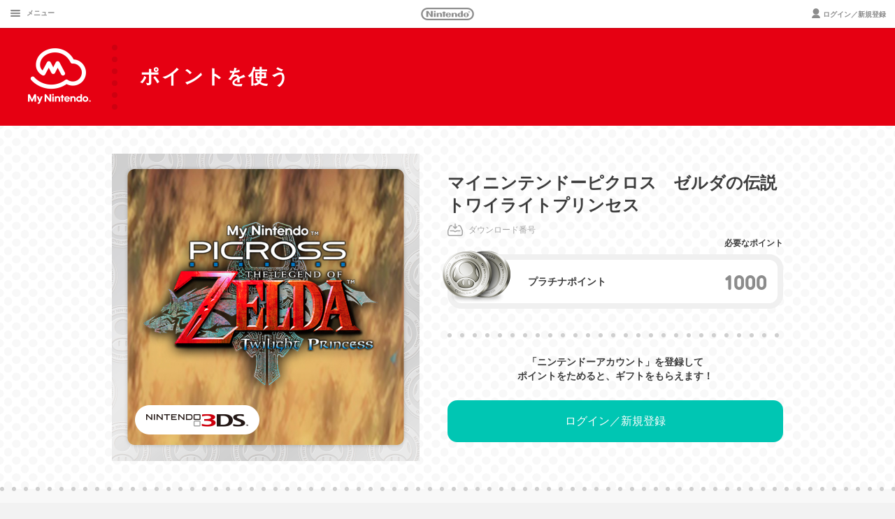

--- FILE ---
content_type: text/html; charset=utf-8
request_url: https://my.nintendo.com/rewards/09ca02911dfef931?lang=ja-JP
body_size: 148521
content:

<!doctype html>
<html>
<head>
  
  <meta charset="utf-8">
  <meta http-equiv="x-ua-compatible" content="ie=edge">
  <title>マイニンテンドーピクロス　ゼルダの伝説トワイライトプリンセス | ギフト | マイニンテンドー</title>

  
    <meta name="description" content="「マイニンテンドー」のギフト「マイニンテンドーピクロス　ゼルダの伝説トワイライトプリンセス」のページです。">
    <meta name="keywords" content="マイニンテンドー,My Nintendo,任天堂,Nintendo Switch">
    
  

  
    
      <meta name="viewport" content="width=device-width, initial-scale=1, user-scalable=no">
    
  
  <meta name="format-detection" content="telephone=no">

  
    <meta property="og:site_name" content="マイニンテンドー">
    <meta property="og:title" content="マイニンテンドーピクロス　ゼルダの伝説トワイライトプリンセス | ギフト | マイニンテンドー">
    <meta property="og:description" content="「マイニンテンドー」のギフト「マイニンテンドーピクロス　ゼルダの伝説トワイライトプリンセス」のページです。">
    <meta property="og:url" content="https://my.nintendo.com/rewards/09ca02911dfef931?lang=ja-JP">
    <meta property="og:image" content="https://cdn.my.nintendo.com/static/images/common/ogp/my-nintendo.png">
    <meta property="og:type" content="article">
    <meta property="og:locale" content="ja_JP">
    <meta property="og:locale:alternate" content="en_US">
    <meta property="og:locale:alternate" content="en_GB">
    <meta property="og:locale:alternate" content="de_DE">
    <meta property="og:locale:alternate" content="fr_FR">
    <meta property="og:locale:alternate" content="fr_CA">
    <meta property="og:locale:alternate" content="es_ES">
    <meta property="og:locale:alternate" content="es_MX">
    <meta property="og:locale:alternate" content="it_IT">
    <meta property="og:locale:alternate" content="pt_PT">
    <meta property="og:locale:alternate" content="pt_BR">
    <meta property="og:locale:alternate" content="nl_NL">
    <meta property="og:locale:alternate" content="ru_RU">
    <meta property="twitter:card" content="summary_large_image">
    <meta property="twitter:site" content="@Nintendo">
    <meta property="twitter:creator" content="@Nintendo">
    <meta property="twitter:title" content="マイニンテンドーピクロス　ゼルダの伝説トワイライトプリンセス | ギフト | マイニンテンドー">
    <meta property="twitter:description" content="「マイニンテンドー」のギフト「マイニンテンドーピクロス　ゼルダの伝説トワイライトプリンセス」のページです。">
    <meta property="twitter:image:src" content="https://cdn.my.nintendo.com/static/images/common/ogp/my-nintendo.png">
  

  <link rel="alternate" hreflang="en"    href="https://my.nintendo.com/rewards/09ca02911dfef931?lang=en-US">
  <link rel="alternate" hreflang="ja"    href="https://my.nintendo.com/rewards/09ca02911dfef931?lang=ja-JP">
  <link rel="alternate" hreflang="fr"    href="https://my.nintendo.com/rewards/09ca02911dfef931?lang=fr-FR">
  <link rel="alternate" hreflang="es"    href="https://my.nintendo.com/rewards/09ca02911dfef931?lang=es-ES">
  <link rel="alternate" hreflang="de"    href="https://my.nintendo.com/rewards/09ca02911dfef931?lang=de-DE">
  <link rel="alternate" hreflang="it"    href="https://my.nintendo.com/rewards/09ca02911dfef931?lang=it-IT">
  <link rel="alternate" hreflang="nl"    href="https://my.nintendo.com/rewards/09ca02911dfef931?lang=nl-NL">
  <link rel="alternate" hreflang="pt"    href="https://my.nintendo.com/rewards/09ca02911dfef931?lang=pt-PT">
  <link rel="alternate" hreflang="ru"    href="https://my.nintendo.com/rewards/09ca02911dfef931?lang=ru-RU">
  <link rel="alternate" hreflang="es-MX" href="https://my.nintendo.com/rewards/09ca02911dfef931?lang=es-MX">
  <link rel="alternate" hreflang="fr-CA" href="https://my.nintendo.com/rewards/09ca02911dfef931?lang=fr-CA">
  <link rel="alternate" hreflang="pt-BR" href="https://my.nintendo.com/rewards/09ca02911dfef931?lang=pt-BR">
  <link rel="alternate" hreflang="en-GB" href="https://my.nintendo.com/rewards/09ca02911dfef931?lang=en-GB">
  <link rel="alternate" hreflang="zh-TW" href="https://my.nintendo.com/rewards/09ca02911dfef931?lang=zh-TW">
  <link rel="alternate" hreflang="ko"    href="https://my.nintendo.com/rewards/09ca02911dfef931?lang=ko-KR">

  <link rel="apple-touch-icon" sizes="192x192" href="/apple-touch-icon.png">
  <link rel="shortcut icon" href="/favicon.ico">

  <script src="https://cdn.my.nintendo.com/static/jssdk/nintendo-jssdk-client.3.0.2.js"></script>




  <link rel="stylesheet" href="https://cdn.my.nintendo.com/static/dist/build/reward_detail.bundle/pc.93212fd8d4f07650.css">
</head>
<body class="ja-JP pc">
  <div id="app"></div>

  

  

  

  
  <script>
  (function(){var object=typeof exports!="undefined"?exports:this;var chars="ABCDEFGHIJKLMNOPQRSTUVWXYZabcdefghijklmnopqrstuvwxyz0123456789+/=";function InvalidCharacterError(message){this.message=message}InvalidCharacterError.prototype=new Error;InvalidCharacterError.prototype.name="InvalidCharacterError";object.btoa||(object.btoa=function(input){var str=String(input);for(var block,charCode,idx=0,map=chars,output="";str.charAt(idx|0)||(map="=",idx%1);output+=map.charAt(63&block>>8-idx%1*8)){charCode=str.charCodeAt(idx+=3/4);if(charCode>255){throw new InvalidCharacterError("'btoa' failed: The string to be encoded contains characters outside of the Latin1 range.")}block=block<<8|charCode}return output});object.atob||(object.atob=function(input){var str=String(input).replace(/=+$/,"");if(str.length%4==1){throw new InvalidCharacterError("'atob' failed: The string to be decoded is not correctly encoded.")}for(var bc=0,bs,buffer,idx=0,output="";buffer=str.charAt(idx++);~buffer&&(bs=bc%4?bs*64+buffer:buffer,bc++%4)?output+=String.fromCharCode(255&bs>>(-2*bc&6)):0){buffer=chars.indexOf(buffer)}return output})})();
  </script>

  <script>
    var Members = (function() {
      return {
        embeddedResponses: JSON.parse("{\"api_me\":{\"context\":{\"parameters\":{\"lang\":\"ja-JP\"},\"pathParameters\":{\"rewardId\":\"09ca02911dfef931\"}},\"data\":null},\"api_point_wallet\":{\"context\":{\"parameters\":{\"lang\":\"ja-JP\"},\"pathParameters\":{\"rewardId\":\"09ca02911dfef931\"}},\"data\":null},\"api_reward_detail\":{\"context\":{\"parameters\":{\"lang\":\"ja-JP\"},\"pathParameters\":{\"rewardId\":\"09ca02911dfef931\"}},\"data\":{\"beginsAt\":1462863600,\"beginsAtLocalTime\":false,\"category\":\"download_code\",\"clientId\":null,\"countries\":[\"JP\"],\"createdAt\":1458000906,\"dependsOn\":[],\"description\":\"ニンテンドー3DSのオリジナルダウンロードソフトです。縦と横の数字をヒントに隠されたイラストを完成させるパズルゲームを、『ゼルダの伝説 トワイライトプリンセス』をテーマに楽しめます。収録された45問の問題はピクロス・メガピクロスの2つのモードで遊べます。\\u003cbr\\u003e\\u003cbr\\u003e\\n【ご注意ください】\\u003cbr\\u003e\\nニンテンドー3DSシリーズの「ニンテンドーeショップ」は2023年3月28日 午前9時を持ちまして、サービスが終了となります。終了以降はダウンロード番号の引き換えもできませんので、期間中にご利用いただきますよう、お願いいたします。\",\"disabled\":false,\"endsAt\":1679929199,\"endsAtLocalTime\":false,\"id\":\"09ca02911dfef931\",\"images\":{\"default\":{\"format\":\"jpg\",\"hash\":\"ea04800008808000\",\"height\":880,\"id\":\"e90868c227a9e76b\",\"url\":\"https://cdn-image-f3580964b8e711e5b95f2ff191a1c838.baas.nintendo.com/1/e90868c227a9e76b\",\"urlExpiresAt\":1764298323,\"width\":880}},\"interactiveElements\":[],\"itemId\":\"J59G\",\"key\":null,\"keyColor\":\"BE1815\",\"limits\":[{\"count\":1,\"target\":\"exchange\"}],\"links\":{\"myNintendo\":{\"href\":\"https://my.nintendo.com/rewards/09ca02911dfef931\"}},\"notice\":\"交換すると、このゲームのダウンロード番号が画面に表示されます。番号を控えて、ニンテンドー3DSの「ニンテンドーeショップ」で入力してダウンロードしてください。\\n\\u003cbr\\u003eダウンロード方法について、くわしくは\\u003ca href=\\\"https://www.nintendo.co.jp/support/my_nintendo/downloadnumber.html#\\nspa_anchor_01\\\"target=\\\"_blank\\\"\\u003eこちら\\u003c/a\\u003e。\\n\\u003cbr\\u003e※ダウンロード番号のプレゼントです。別途、ソフトをダウンロードする必要があります。\\n\\u003cbr\\u003e※ダウンロード番号の有効期限は、2023年3月28日 午前9時です。必ず期限までにダウンロードしてください。\\n\\u003cbr\\u003e※交換後のダウンロード番号はマイニンテンドーで再確認できます。\\n\\u003cbr\\u003e※保存に必要なブロック数：498\",\"points\":[{\"amount\":1000,\"category\":\"platinum\"}],\"priority\":4510,\"ratings\":[{\"contentsDescriptions\":[],\"countries\":[\"JP\"],\"id\":\"cero.rating.a\",\"image\":{\"url\":\"https://cdn.my.nintendo.com/static/images/common/rating/cero/rating/a.png\"},\"type\":\"cero\"}],\"tags\":[\"3ds\",\"offdevice_eshop\",\"featured\"],\"textColor\":\"FFFFFF\",\"title\":\"マイニンテンドーピクロス　ゼルダの伝説トワイライトプリンセス\",\"type\":\"download_code\",\"updatedAt\":1667262490,\"visibility\":\"visible\",\"visible\":false}},\"api_reward_exchange_list\":{\"context\":{\"parameters\":{\"lang\":\"ja-JP\"},\"pathParameters\":{\"rewardId\":\"09ca02911dfef931\"}},\"data\":{\"items\":[],\"itemsPerPage\":0,\"nextCursor\":null,\"previousCursor\":null,\"startIndex\":0,\"totalResults\":0}},\"api_reward_list\":{\"context\":{\"parameters\":{\"lang\":\"ja-JP\"},\"pathParameters\":{\"rewardId\":\"09ca02911dfef931\"}},\"data\":{\"items\":[{\"beginsAt\":1488423600,\"beginsAtLocalTime\":false,\"category\":\"super_mario_run\",\"clientId\":\"d123dc2adf715a15\",\"countries\":[\"AE\",\"AG\",\"AI\",\"AL\",\"AM\",\"AO\",\"AR\",\"AT\",\"AU\",\"AW\",\"AZ\",\"BA\",\"BB\",\"BD\",\"BE\",\"BF\",\"BG\",\"BH\",\"BJ\",\"BM\",\"BN\",\"BO\",\"BR\",\"BS\",\"BT\",\"BW\",\"BY\",\"BZ\",\"CA\",\"CG\",\"CH\",\"CI\",\"CL\",\"CM\",\"CO\",\"CR\",\"CV\",\"CY\",\"CZ\",\"DE\",\"DK\",\"DM\",\"DO\",\"EC\",\"EE\",\"EG\",\"ES\",\"FI\",\"FJ\",\"FM\",\"FR\",\"GA\",\"GB\",\"GD\",\"GH\",\"GM\",\"GR\",\"GT\",\"GW\",\"GY\",\"HN\",\"HR\",\"HT\",\"HU\",\"ID\",\"IE\",\"IL\",\"IN\",\"IT\",\"JM\",\"JO\",\"JP\",\"KG\",\"KH\",\"KN\",\"KW\",\"KY\",\"KZ\",\"LA\",\"LB\",\"LC\",\"LK\",\"LR\",\"LT\",\"LU\",\"LV\",\"MA\",\"MD\",\"MG\",\"MK\",\"ML\",\"MN\",\"MR\",\"MS\",\"MT\",\"MU\",\"MW\",\"MX\",\"MY\",\"MZ\",\"NA\",\"NE\",\"NG\",\"NI\",\"NL\",\"NO\",\"NP\",\"NZ\",\"OM\",\"PA\",\"PE\",\"PG\",\"PH\",\"PK\",\"PL\",\"PT\",\"PW\",\"PY\",\"QA\",\"RO\",\"RS\",\"RU\",\"RW\",\"SA\",\"SB\",\"SC\",\"SE\",\"SG\",\"SI\",\"SK\",\"SL\",\"SN\",\"SR\",\"ST\",\"SV\",\"SZ\",\"TC\",\"TD\",\"TG\",\"TH\",\"TJ\",\"TM\",\"TN\",\"TR\",\"TT\",\"TZ\",\"UA\",\"UG\",\"US\",\"UY\",\"UZ\",\"VC\",\"VE\",\"VG\",\"YE\",\"ZA\",\"ZM\",\"ZW\",\"MO\",\"TW\",\"HK\",\"KR\",\"LI\"],\"createdAt\":1488424385,\"dependsOn\":[],\"description\":\"スーパーマリオランの王国づくりで使用できます。\",\"disabled\":false,\"endsAt\":null,\"endsAtLocalTime\":false,\"id\":\"fac36ebb4066f8f0\",\"images\":{\"default\":{\"format\":\"jpg\",\"hash\":\"a460c00080008000\",\"height\":880,\"id\":\"5b3eb4fcafbe6b87\",\"url\":\"https://cdn-image-f3580964b8e711e5b95f2ff191a1c838.baas.nintendo.com/1/5b3eb4fcafbe6b87\",\"urlExpiresAt\":1764348921,\"width\":880}},\"interactiveElements\":[],\"isHiddenOtherReward\":false,\"itemId\":\"gift_11\",\"key\":null,\"keyColor\":\"FFFFFF\",\"limits\":[{\"count\":1,\"target\":\"exchange\"}],\"links\":{\"app\":{\"href\":\"supermariorun://\"},\"appstore\":{\"href\":\"https://itunes.apple.com/app/super-mario-run/id1145275343\"},\"googleplay\":{\"href\":\"https://play.google.com/store/apps/details?id=com.nintendo.zara\"},\"myNintendo\":{\"href\":\"https://my.nintendo.com/rewards/fac36ebb4066f8f0\"},\"web\":{\"href\":\"https://supermariorun.com\"}},\"notice\":\"交換すると自動的にスーパーマリオランの「プレゼントボックス」に追加されます。\\u003cbr\\u003e交換は一度までです。\\u003cbr\\u003e※スーパーマリオランが必要です（スーパーマリオランの紹介は\\u003ca href=\\\"https://supermariorun.com\\\" target=\\\"_blank\\\"\\u003eこちら\\u003c/a\\u003e）\",\"points\":[{\"amount\":300,\"key\":\"super_mario_run\"}],\"priority\":15250,\"ratings\":[],\"tags\":[\"super_mario_run\"],\"textColor\":\"3C3C3C\",\"title\":\"ゴールドピーチ像\",\"type\":\"client_item\",\"updatedAt\":1653365402,\"visibility\":\"visible\",\"visible\":true},{\"beginsAt\":1486623600,\"beginsAtLocalTime\":false,\"category\":\"super_mario_run\",\"clientId\":\"d123dc2adf715a15\",\"countries\":[\"AE\",\"AG\",\"AI\",\"AL\",\"AM\",\"AO\",\"AR\",\"AT\",\"AU\",\"AW\",\"AZ\",\"BA\",\"BB\",\"BD\",\"BE\",\"BF\",\"BG\",\"BH\",\"BJ\",\"BM\",\"BN\",\"BO\",\"BR\",\"BS\",\"BT\",\"BW\",\"BY\",\"BZ\",\"CA\",\"CG\",\"CH\",\"CI\",\"CL\",\"CM\",\"CO\",\"CR\",\"CV\",\"CY\",\"CZ\",\"DE\",\"DK\",\"DM\",\"DO\",\"EC\",\"EE\",\"EG\",\"ES\",\"FI\",\"FJ\",\"FM\",\"FR\",\"GA\",\"GB\",\"GD\",\"GH\",\"GM\",\"GR\",\"GT\",\"GW\",\"GY\",\"HN\",\"HR\",\"HT\",\"HU\",\"ID\",\"IE\",\"IL\",\"IN\",\"IT\",\"JM\",\"JO\",\"JP\",\"KG\",\"KH\",\"KN\",\"KW\",\"KY\",\"KZ\",\"LA\",\"LB\",\"LC\",\"LK\",\"LR\",\"LT\",\"LU\",\"LV\",\"MA\",\"MD\",\"MG\",\"MK\",\"ML\",\"MN\",\"MR\",\"MS\",\"MT\",\"MU\",\"MW\",\"MX\",\"MY\",\"MZ\",\"NA\",\"NE\",\"NG\",\"NI\",\"NL\",\"NO\",\"NP\",\"NZ\",\"OM\",\"PA\",\"PE\",\"PG\",\"PH\",\"PK\",\"PL\",\"PT\",\"PW\",\"PY\",\"QA\",\"RO\",\"RS\",\"RU\",\"RW\",\"SA\",\"SB\",\"SC\",\"SE\",\"SG\",\"SI\",\"SK\",\"SL\",\"SN\",\"SR\",\"ST\",\"SV\",\"SZ\",\"TC\",\"TD\",\"TG\",\"TH\",\"TJ\",\"TM\",\"TN\",\"TR\",\"TT\",\"TZ\",\"UA\",\"UG\",\"US\",\"UY\",\"UZ\",\"VC\",\"VE\",\"VG\",\"YE\",\"ZA\",\"ZM\",\"ZW\",\"MO\",\"TW\",\"HK\",\"KR\",\"LI\"],\"createdAt\":1486552263,\"dependsOn\":[],\"description\":\"スーパーマリオランの王国づくりで使用できます。\",\"disabled\":false,\"endsAt\":null,\"endsAtLocalTime\":false,\"id\":\"42721218d6c75f6a\",\"images\":{\"default\":{\"format\":\"jpg\",\"hash\":\"ad40900080000000\",\"height\":880,\"id\":\"e46d3df11cc7cd6d\",\"url\":\"https://cdn-image-f3580964b8e711e5b95f2ff191a1c838.baas.nintendo.com/1/e46d3df11cc7cd6d\",\"urlExpiresAt\":1764354686,\"width\":880}},\"interactiveElements\":[],\"isHiddenOtherReward\":false,\"itemId\":\"gift_10\",\"key\":null,\"keyColor\":\"FFFFFF\",\"limits\":[{\"count\":1,\"target\":\"exchange\"}],\"links\":{\"app\":{\"href\":\"supermariorun://\"},\"appstore\":{\"href\":\"https://itunes.apple.com/app/super-mario-run/id1145275343\"},\"googleplay\":{\"href\":\"https://play.google.com/store/apps/details?id=com.nintendo.zara\"},\"myNintendo\":{\"href\":\"https://my.nintendo.com/rewards/42721218d6c75f6a\"},\"web\":{\"href\":\"https://supermariorun.com\"}},\"notice\":\"交換すると自動的にスーパーマリオランの「プレゼントボックス」に追加されます。\\u003cbr\\u003e交換は一度までです。\\u003cbr\\u003e※スーパーマリオランが必要です（スーパーマリオランの紹介は\\u003ca href=\\\"https://supermariorun.com\\\" target=\\\"_blank\\\"\\u003eこちら\\u003c/a\\u003e）\",\"points\":[{\"amount\":300,\"key\":\"super_mario_run\"}],\"priority\":15240,\"ratings\":[],\"tags\":[\"super_mario_run\"],\"textColor\":\"3C3C3C\",\"title\":\"ゴールドクッパ像\",\"type\":\"client_item\",\"updatedAt\":1653365403,\"visibility\":\"visible\",\"visible\":true},{\"beginsAt\":1484377200,\"beginsAtLocalTime\":false,\"category\":\"super_mario_run\",\"clientId\":\"d123dc2adf715a15\",\"countries\":[\"AE\",\"AG\",\"AI\",\"AL\",\"AM\",\"AO\",\"AR\",\"AT\",\"AU\",\"AW\",\"AZ\",\"BA\",\"BB\",\"BD\",\"BE\",\"BF\",\"BG\",\"BH\",\"BJ\",\"BM\",\"BN\",\"BO\",\"BR\",\"BS\",\"BT\",\"BW\",\"BY\",\"BZ\",\"CA\",\"CG\",\"CH\",\"CI\",\"CL\",\"CM\",\"CO\",\"CR\",\"CV\",\"CY\",\"CZ\",\"DE\",\"DK\",\"DM\",\"DO\",\"EC\",\"EE\",\"EG\",\"ES\",\"FI\",\"FJ\",\"FM\",\"FR\",\"GA\",\"GB\",\"GD\",\"GH\",\"GM\",\"GR\",\"GT\",\"GW\",\"GY\",\"HN\",\"HR\",\"HT\",\"HU\",\"ID\",\"IE\",\"IL\",\"IN\",\"IT\",\"JM\",\"JO\",\"JP\",\"KG\",\"KH\",\"KN\",\"KW\",\"KY\",\"KZ\",\"LA\",\"LB\",\"LC\",\"LK\",\"LR\",\"LT\",\"LU\",\"LV\",\"MA\",\"MD\",\"MG\",\"MK\",\"ML\",\"MN\",\"MR\",\"MS\",\"MT\",\"MU\",\"MW\",\"MX\",\"MY\",\"MZ\",\"NA\",\"NE\",\"NG\",\"NI\",\"NL\",\"NO\",\"NP\",\"NZ\",\"OM\",\"PA\",\"PE\",\"PG\",\"PH\",\"PK\",\"PL\",\"PT\",\"PW\",\"PY\",\"QA\",\"RO\",\"RS\",\"RU\",\"RW\",\"SA\",\"SB\",\"SC\",\"SE\",\"SG\",\"SI\",\"SK\",\"SL\",\"SN\",\"SR\",\"ST\",\"SV\",\"SZ\",\"TC\",\"TD\",\"TG\",\"TH\",\"TJ\",\"TM\",\"TN\",\"TR\",\"TT\",\"TZ\",\"UA\",\"UG\",\"US\",\"UY\",\"UZ\",\"VC\",\"VE\",\"VG\",\"YE\",\"ZA\",\"ZM\",\"ZW\",\"MO\",\"TW\",\"HK\",\"KR\",\"LI\"],\"createdAt\":1480061987,\"dependsOn\":[],\"description\":\"スーパーマリオランで使用できるキャラクターです。キノピオはちょっとだけ足が速いよ。\",\"disabled\":false,\"endsAt\":null,\"endsAtLocalTime\":false,\"id\":\"1a3843a419965f98\",\"images\":{\"default\":{\"format\":\"jpg\",\"hash\":\"da82a008a0808420\",\"height\":880,\"id\":\"d5055adb70511875\",\"url\":\"https://cdn-image-f3580964b8e711e5b95f2ff191a1c838.baas.nintendo.com/1/d5055adb70511875\",\"urlExpiresAt\":1764358682,\"width\":880}},\"interactiveElements\":[],\"isHiddenOtherReward\":false,\"itemId\":\"gift_01\",\"key\":null,\"keyColor\":\"FFFFFF\",\"limits\":[],\"links\":{\"app\":{\"href\":\"supermariorun://\"},\"appstore\":{\"href\":\"https://itunes.apple.com/app/super-mario-run/id1145275343\"},\"googleplay\":{\"href\":\"https://play.google.com/store/apps/details?id=com.nintendo.zara\"},\"myNintendo\":{\"href\":\"https://my.nintendo.com/rewards/1a3843a419965f98\"},\"web\":{\"href\":\"https://supermariorun.com\"}},\"notice\":\"交換すると、プレイヤーキャラクターとしてキノピオが使えるようになります。\\u003cbr\\u003eスーパーマリオランの「プレゼントボックス」を確認してください。\\u003cbr\\u003e※スーパーマリオランが必要です（スーパーマリオランの紹介は\\u003ca href=\\\"https://supermariorun.com\\\" target=\\\"_blank\\\"\\u003eこちら\\u003c/a\\u003e）\",\"points\":[{\"amount\":0,\"key\":\"super_mario_run\"}],\"priority\":15180,\"ratings\":[],\"tags\":[\"super_mario_run\"],\"textColor\":\"3C3C3C\",\"title\":\"キノピオ\",\"type\":\"client_item\",\"updatedAt\":1650956842,\"visibility\":\"visible\",\"visible\":true},{\"beginsAt\":1484377200,\"beginsAtLocalTime\":false,\"category\":\"super_mario_run\",\"clientId\":\"d123dc2adf715a15\",\"countries\":[\"AE\",\"AG\",\"AI\",\"AL\",\"AM\",\"AO\",\"AR\",\"AT\",\"AU\",\"AW\",\"AZ\",\"BA\",\"BB\",\"BD\",\"BE\",\"BF\",\"BG\",\"BH\",\"BJ\",\"BM\",\"BN\",\"BO\",\"BR\",\"BS\",\"BT\",\"BW\",\"BY\",\"BZ\",\"CA\",\"CG\",\"CH\",\"CI\",\"CL\",\"CM\",\"CO\",\"CR\",\"CV\",\"CY\",\"CZ\",\"DE\",\"DK\",\"DM\",\"DO\",\"EC\",\"EE\",\"EG\",\"ES\",\"FI\",\"FJ\",\"FM\",\"FR\",\"GA\",\"GB\",\"GD\",\"GH\",\"GM\",\"GR\",\"GT\",\"GW\",\"GY\",\"HN\",\"HR\",\"HT\",\"HU\",\"ID\",\"IE\",\"IL\",\"IN\",\"IT\",\"JM\",\"JO\",\"JP\",\"KG\",\"KH\",\"KN\",\"KW\",\"KY\",\"KZ\",\"LA\",\"LB\",\"LC\",\"LK\",\"LR\",\"LT\",\"LU\",\"LV\",\"MA\",\"MD\",\"MG\",\"MK\",\"ML\",\"MN\",\"MR\",\"MS\",\"MT\",\"MU\",\"MW\",\"MX\",\"MY\",\"MZ\",\"NA\",\"NE\",\"NG\",\"NI\",\"NL\",\"NO\",\"NP\",\"NZ\",\"OM\",\"PA\",\"PE\",\"PG\",\"PH\",\"PK\",\"PL\",\"PT\",\"PW\",\"PY\",\"QA\",\"RO\",\"RS\",\"RU\",\"RW\",\"SA\",\"SB\",\"SC\",\"SE\",\"SG\",\"SI\",\"SK\",\"SL\",\"SN\",\"SR\",\"ST\",\"SV\",\"SZ\",\"TC\",\"TD\",\"TG\",\"TH\",\"TJ\",\"TM\",\"TN\",\"TR\",\"TT\",\"TZ\",\"UA\",\"UG\",\"US\",\"UY\",\"UZ\",\"VC\",\"VE\",\"VG\",\"YE\",\"ZA\",\"ZM\",\"ZW\",\"MO\",\"TW\",\"HK\",\"KR\",\"LI\"],\"createdAt\":1480061980,\"dependsOn\":[],\"description\":\"スーパーマリオランの王国づくりで使用できます。\",\"disabled\":false,\"endsAt\":null,\"endsAtLocalTime\":false,\"id\":\"e6256f30aaadd7c3\",\"images\":{\"default\":{\"format\":\"jpg\",\"hash\":\"a460c00080000000\",\"height\":880,\"id\":\"0659dbc9ab29871f\",\"url\":\"https://cdn-image-f3580964b8e711e5b95f2ff191a1c838.baas.nintendo.com/1/0659dbc9ab29871f\",\"urlExpiresAt\":1764353348,\"width\":880}},\"interactiveElements\":[],\"isHiddenOtherReward\":false,\"itemId\":\"gift_09\",\"key\":null,\"keyColor\":\"FFFFFF\",\"limits\":[{\"count\":1,\"target\":\"exchange\"}],\"links\":{\"app\":{\"href\":\"supermariorun://\"},\"appstore\":{\"href\":\"https://itunes.apple.com/app/super-mario-run/id1145275343\"},\"googleplay\":{\"href\":\"https://play.google.com/store/apps/details?id=com.nintendo.zara\"},\"myNintendo\":{\"href\":\"https://my.nintendo.com/rewards/e6256f30aaadd7c3\"},\"web\":{\"href\":\"https://supermariorun.com\"}},\"notice\":\"交換すると自動的にスーパーマリオランの「プレゼントボックス」に追加されます。\\u003cbr\\u003e交換は一度までです。\\u003cbr\\u003e※スーパーマリオランが必要です（スーパーマリオランの紹介は\\u003ca href=\\\"https://supermariorun.com\\\" target=\\\"_blank\\\"\\u003eこちら\\u003c/a\\u003e）\\n\",\"points\":[{\"amount\":300,\"key\":\"super_mario_run\"}],\"priority\":15175,\"ratings\":[],\"tags\":[\"super_mario_run\"],\"textColor\":\"3C3C3C\",\"title\":\"ゴールドマリオ像\",\"type\":\"client_item\",\"updatedAt\":1653365405,\"visibility\":\"visible\",\"visible\":true},{\"beginsAt\":1484377200,\"beginsAtLocalTime\":false,\"category\":\"super_mario_run\",\"clientId\":\"d123dc2adf715a15\",\"countries\":[\"AE\",\"AG\",\"AI\",\"AL\",\"AM\",\"AO\",\"AR\",\"AT\",\"AU\",\"AW\",\"AZ\",\"BA\",\"BB\",\"BD\",\"BE\",\"BF\",\"BG\",\"BH\",\"BJ\",\"BM\",\"BN\",\"BO\",\"BR\",\"BS\",\"BT\",\"BW\",\"BY\",\"BZ\",\"CA\",\"CG\",\"CH\",\"CI\",\"CL\",\"CM\",\"CO\",\"CR\",\"CV\",\"CY\",\"CZ\",\"DE\",\"DK\",\"DM\",\"DO\",\"EC\",\"EE\",\"EG\",\"ES\",\"FI\",\"FJ\",\"FM\",\"FR\",\"GA\",\"GB\",\"GD\",\"GH\",\"GM\",\"GR\",\"GT\",\"GW\",\"GY\",\"HN\",\"HR\",\"HT\",\"HU\",\"ID\",\"IE\",\"IL\",\"IN\",\"IT\",\"JM\",\"JO\",\"JP\",\"KG\",\"KH\",\"KN\",\"KW\",\"KY\",\"KZ\",\"LA\",\"LB\",\"LC\",\"LK\",\"LR\",\"LT\",\"LU\",\"LV\",\"MA\",\"MD\",\"MG\",\"MK\",\"ML\",\"MN\",\"MR\",\"MS\",\"MT\",\"MU\",\"MW\",\"MX\",\"MY\",\"MZ\",\"NA\",\"NE\",\"NG\",\"NI\",\"NL\",\"NO\",\"NP\",\"NZ\",\"OM\",\"PA\",\"PE\",\"PG\",\"PH\",\"PK\",\"PL\",\"PT\",\"PW\",\"PY\",\"QA\",\"RO\",\"RS\",\"RU\",\"RW\",\"SA\",\"SB\",\"SC\",\"SE\",\"SG\",\"SI\",\"SK\",\"SL\",\"SN\",\"SR\",\"ST\",\"SV\",\"SZ\",\"TC\",\"TD\",\"TG\",\"TH\",\"TJ\",\"TM\",\"TN\",\"TR\",\"TT\",\"TZ\",\"UA\",\"UG\",\"US\",\"UY\",\"UZ\",\"VC\",\"VE\",\"VG\",\"YE\",\"ZA\",\"ZM\",\"ZW\",\"MO\",\"TW\",\"HK\",\"KR\",\"LI\"],\"createdAt\":1480061990,\"dependsOn\":[],\"description\":\"スーパーマリオランのキノピオラリーで使用できるチケットです。5枚セットです。キノピオラリーチケットの所有数は最大99枚です。99枚を超えて受け取ったチケットは失ってしまいますので、ご注意ください。\",\"disabled\":false,\"endsAt\":null,\"endsAtLocalTime\":false,\"id\":\"0d341e60008d67e6\",\"images\":{\"default\":{\"format\":\"jpg\",\"hash\":\"fe80208080409090\",\"height\":880,\"id\":\"028f80bcd5fc5b5f\",\"url\":\"https://cdn-image-f3580964b8e711e5b95f2ff191a1c838.baas.nintendo.com/1/028f80bcd5fc5b5f\",\"urlExpiresAt\":1764361891,\"width\":880}},\"interactiveElements\":[],\"isHiddenOtherReward\":false,\"itemId\":\"gift_05\",\"key\":null,\"keyColor\":\"FFFFFF\",\"limits\":[],\"links\":{\"app\":{\"href\":\"supermariorun://\"},\"appstore\":{\"href\":\"https://itunes.apple.com/app/super-mario-run/id1145275343\"},\"googleplay\":{\"href\":\"https://play.google.com/store/apps/details?id=com.nintendo.zara\"},\"myNintendo\":{\"href\":\"https://my.nintendo.com/rewards/0d341e60008d67e6\"},\"web\":{\"href\":\"https://supermariorun.com\"}},\"notice\":\"交換すると自動的にスーパーマリオランの「プレゼントボックス」に追加されます。\\u003cbr\\u003e※スーパーマリオランが必要です（スーパーマリオランの紹介は\\u003ca href=\\\"https://supermariorun.com\\\" target=\\\"_blank\\\"\\u003eこちら\\u003c/a\\u003e）\",\"points\":[{\"amount\":150,\"key\":\"super_mario_run\"}],\"priority\":15110,\"ratings\":[],\"tags\":[\"super_mario_run\"],\"textColor\":\"3C3C3C\",\"title\":\"キノピオラリーチケット×5\",\"type\":\"client_item\",\"updatedAt\":1653365406,\"visibility\":\"visible\",\"visible\":true},{\"beginsAt\":1484377200,\"beginsAtLocalTime\":false,\"category\":\"super_mario_run\",\"clientId\":\"d123dc2adf715a15\",\"countries\":[\"AE\",\"AG\",\"AI\",\"AL\",\"AM\",\"AO\",\"AR\",\"AT\",\"AU\",\"AW\",\"AZ\",\"BA\",\"BB\",\"BD\",\"BE\",\"BF\",\"BG\",\"BH\",\"BJ\",\"BM\",\"BN\",\"BO\",\"BR\",\"BS\",\"BT\",\"BW\",\"BY\",\"BZ\",\"CA\",\"CG\",\"CH\",\"CI\",\"CL\",\"CM\",\"CO\",\"CR\",\"CV\",\"CY\",\"CZ\",\"DE\",\"DK\",\"DM\",\"DO\",\"EC\",\"EE\",\"EG\",\"ES\",\"FI\",\"FJ\",\"FM\",\"FR\",\"GA\",\"GB\",\"GD\",\"GH\",\"GM\",\"GR\",\"GT\",\"GW\",\"GY\",\"HN\",\"HR\",\"HT\",\"HU\",\"ID\",\"IE\",\"IL\",\"IN\",\"IT\",\"JM\",\"JO\",\"JP\",\"KG\",\"KH\",\"KN\",\"KW\",\"KY\",\"KZ\",\"LA\",\"LB\",\"LC\",\"LK\",\"LR\",\"LT\",\"LU\",\"LV\",\"MA\",\"MD\",\"MG\",\"MK\",\"ML\",\"MN\",\"MR\",\"MS\",\"MT\",\"MU\",\"MW\",\"MX\",\"MY\",\"MZ\",\"NA\",\"NE\",\"NG\",\"NI\",\"NL\",\"NO\",\"NP\",\"NZ\",\"OM\",\"PA\",\"PE\",\"PG\",\"PH\",\"PK\",\"PL\",\"PT\",\"PW\",\"PY\",\"QA\",\"RO\",\"RS\",\"RU\",\"RW\",\"SA\",\"SB\",\"SC\",\"SE\",\"SG\",\"SI\",\"SK\",\"SL\",\"SN\",\"SR\",\"ST\",\"SV\",\"SZ\",\"TC\",\"TD\",\"TG\",\"TH\",\"TJ\",\"TM\",\"TN\",\"TR\",\"TT\",\"TZ\",\"UA\",\"UG\",\"US\",\"UY\",\"UZ\",\"VC\",\"VE\",\"VG\",\"YE\",\"ZA\",\"ZM\",\"ZW\",\"MO\",\"TW\",\"HK\",\"KR\",\"LI\"],\"createdAt\":1480061856,\"dependsOn\":[],\"description\":\"スーパーマリオランで使用できるコインです。1000枚セットです。\",\"disabled\":false,\"endsAt\":null,\"endsAtLocalTime\":false,\"id\":\"c852fe312dc4cbed\",\"images\":{\"default\":{\"format\":\"jpg\",\"hash\":\"9e08208480808080\",\"height\":880,\"id\":\"a21d00a140f3bd49\",\"url\":\"https://cdn-image-f3580964b8e711e5b95f2ff191a1c838.baas.nintendo.com/1/a21d00a140f3bd49\",\"urlExpiresAt\":1764354691,\"width\":880}},\"interactiveElements\":[],\"isHiddenOtherReward\":false,\"itemId\":\"gift_02\",\"key\":null,\"keyColor\":\"FFFFFF\",\"limits\":[],\"links\":{\"app\":{\"href\":\"supermariorun://\"},\"appstore\":{\"href\":\"https://itunes.apple.com/app/super-mario-run/id1145275343\"},\"googleplay\":{\"href\":\"https://play.google.com/store/apps/details?id=com.nintendo.zara\"},\"myNintendo\":{\"href\":\"https://my.nintendo.com/rewards/c852fe312dc4cbed\"},\"web\":{\"href\":\"https://supermariorun.com\"}},\"notice\":\"交換すると自動的にスーパーマリオランの「プレゼントボックス」に追加されます。\\u003cbr\\u003e※スーパーマリオランが必要です（スーパーマリオランの紹介は\\u003ca href=\\\"https://supermariorun.com\\\" target=\\\"_blank\\\"\\u003eこちら\\u003c/a\\u003e）\",\"points\":[{\"amount\":60,\"key\":\"super_mario_run\"}],\"priority\":15080,\"ratings\":[],\"tags\":[\"super_mario_run\"],\"textColor\":\"3C3C3C\",\"title\":\"コイン×1000\",\"type\":\"client_item\",\"updatedAt\":1653365407,\"visibility\":\"visible\",\"visible\":true},{\"beginsAt\":1484377200,\"beginsAtLocalTime\":false,\"category\":\"super_mario_run\",\"clientId\":\"d123dc2adf715a15\",\"countries\":[\"AE\",\"AG\",\"AI\",\"AL\",\"AM\",\"AO\",\"AR\",\"AT\",\"AU\",\"AW\",\"AZ\",\"BA\",\"BB\",\"BD\",\"BE\",\"BF\",\"BG\",\"BH\",\"BJ\",\"BM\",\"BN\",\"BO\",\"BR\",\"BS\",\"BT\",\"BW\",\"BY\",\"BZ\",\"CA\",\"CG\",\"CH\",\"CI\",\"CL\",\"CM\",\"CO\",\"CR\",\"CV\",\"CY\",\"CZ\",\"DE\",\"DK\",\"DM\",\"DO\",\"EC\",\"EE\",\"EG\",\"ES\",\"FI\",\"FJ\",\"FM\",\"FR\",\"GA\",\"GB\",\"GD\",\"GH\",\"GM\",\"GR\",\"GT\",\"GW\",\"GY\",\"HN\",\"HR\",\"HT\",\"HU\",\"ID\",\"IE\",\"IL\",\"IN\",\"IT\",\"JM\",\"JO\",\"JP\",\"KG\",\"KH\",\"KN\",\"KW\",\"KY\",\"KZ\",\"LA\",\"LB\",\"LC\",\"LK\",\"LR\",\"LT\",\"LU\",\"LV\",\"MA\",\"MD\",\"MG\",\"MK\",\"ML\",\"MN\",\"MR\",\"MS\",\"MT\",\"MU\",\"MW\",\"MX\",\"MY\",\"MZ\",\"NA\",\"NE\",\"NG\",\"NI\",\"NL\",\"NO\",\"NP\",\"NZ\",\"OM\",\"PA\",\"PE\",\"PG\",\"PH\",\"PK\",\"PL\",\"PT\",\"PW\",\"PY\",\"QA\",\"RO\",\"RS\",\"RU\",\"RW\",\"SA\",\"SB\",\"SC\",\"SE\",\"SG\",\"SI\",\"SK\",\"SL\",\"SN\",\"SR\",\"ST\",\"SV\",\"SZ\",\"TC\",\"TD\",\"TG\",\"TH\",\"TJ\",\"TM\",\"TN\",\"TR\",\"TT\",\"TZ\",\"UA\",\"UG\",\"US\",\"UY\",\"UZ\",\"VC\",\"VE\",\"VG\",\"YE\",\"ZA\",\"ZM\",\"ZW\",\"MO\",\"TW\",\"HK\",\"KR\",\"LI\"],\"createdAt\":1480061970,\"dependsOn\":[],\"description\":\"スーパーマリオランで使用できるコインです。2000枚セットです。\",\"disabled\":false,\"endsAt\":null,\"endsAtLocalTime\":false,\"id\":\"7571fdca65e91b87\",\"images\":{\"default\":{\"format\":\"jpg\",\"hash\":\"9e08208480808080\",\"height\":880,\"id\":\"02b5536f0660e8d4\",\"url\":\"https://cdn-image-f3580964b8e711e5b95f2ff191a1c838.baas.nintendo.com/1/02b5536f0660e8d4\",\"urlExpiresAt\":1764343014,\"width\":880}},\"interactiveElements\":[],\"isHiddenOtherReward\":false,\"itemId\":\"gift_03\",\"key\":null,\"keyColor\":\"FFFFFF\",\"limits\":[],\"links\":{\"app\":{\"href\":\"supermariorun://\"},\"appstore\":{\"href\":\"https://itunes.apple.com/app/super-mario-run/id1145275343\"},\"googleplay\":{\"href\":\"https://play.google.com/store/apps/details?id=com.nintendo.zara\"},\"myNintendo\":{\"href\":\"https://my.nintendo.com/rewards/7571fdca65e91b87\"},\"web\":{\"href\":\"https://supermariorun.com\"}},\"notice\":\"交換すると自動的にスーパーマリオランの「プレゼントボックス」に追加されます。\\u003cbr\\u003e※スーパーマリオランが必要です（スーパーマリオランの紹介は\\u003ca href=\\\"https://supermariorun.com\\\" target=\\\"_blank\\\"\\u003eこちら\\u003c/a\\u003e）\",\"points\":[{\"amount\":100,\"key\":\"super_mario_run\"}],\"priority\":15070,\"ratings\":[],\"tags\":[\"super_mario_run\"],\"textColor\":\"3C3C3C\",\"title\":\"コイン×2000\",\"type\":\"client_item\",\"updatedAt\":1653365409,\"visibility\":\"visible\",\"visible\":true},{\"beginsAt\":1484377200,\"beginsAtLocalTime\":false,\"category\":\"super_mario_run\",\"clientId\":\"d123dc2adf715a15\",\"countries\":[\"AE\",\"AG\",\"AI\",\"AL\",\"AM\",\"AO\",\"AR\",\"AT\",\"AU\",\"AW\",\"AZ\",\"BA\",\"BB\",\"BD\",\"BE\",\"BF\",\"BG\",\"BH\",\"BJ\",\"BM\",\"BN\",\"BO\",\"BR\",\"BS\",\"BT\",\"BW\",\"BY\",\"BZ\",\"CA\",\"CG\",\"CH\",\"CI\",\"CL\",\"CM\",\"CO\",\"CR\",\"CV\",\"CY\",\"CZ\",\"DE\",\"DK\",\"DM\",\"DO\",\"EC\",\"EE\",\"EG\",\"ES\",\"FI\",\"FJ\",\"FM\",\"FR\",\"GA\",\"GB\",\"GD\",\"GH\",\"GM\",\"GR\",\"GT\",\"GW\",\"GY\",\"HN\",\"HR\",\"HT\",\"HU\",\"ID\",\"IE\",\"IL\",\"IN\",\"IT\",\"JM\",\"JO\",\"JP\",\"KG\",\"KH\",\"KN\",\"KW\",\"KY\",\"KZ\",\"LA\",\"LB\",\"LC\",\"LK\",\"LR\",\"LT\",\"LU\",\"LV\",\"MA\",\"MD\",\"MG\",\"MK\",\"ML\",\"MN\",\"MR\",\"MS\",\"MT\",\"MU\",\"MW\",\"MX\",\"MY\",\"MZ\",\"NA\",\"NE\",\"NG\",\"NI\",\"NL\",\"NO\",\"NP\",\"NZ\",\"OM\",\"PA\",\"PE\",\"PG\",\"PH\",\"PK\",\"PL\",\"PT\",\"PW\",\"PY\",\"QA\",\"RO\",\"RS\",\"RU\",\"RW\",\"SA\",\"SB\",\"SC\",\"SE\",\"SG\",\"SI\",\"SK\",\"SL\",\"SN\",\"SR\",\"ST\",\"SV\",\"SZ\",\"TC\",\"TD\",\"TG\",\"TH\",\"TJ\",\"TM\",\"TN\",\"TR\",\"TT\",\"TZ\",\"UA\",\"UG\",\"US\",\"UY\",\"UZ\",\"VC\",\"VE\",\"VG\",\"YE\",\"ZA\",\"ZM\",\"ZW\",\"MO\",\"TW\",\"HK\",\"KR\",\"LI\"],\"createdAt\":1480061973,\"dependsOn\":[],\"description\":\"スーパーマリオランで使用できるコインです。3000枚セットです。\",\"disabled\":false,\"endsAt\":null,\"endsAtLocalTime\":false,\"id\":\"c1ef296aa1a7a5cd\",\"images\":{\"default\":{\"format\":\"jpg\",\"hash\":\"9e08208480808080\",\"height\":880,\"id\":\"ecb09750b9e147dd\",\"url\":\"https://cdn-image-f3580964b8e711e5b95f2ff191a1c838.baas.nintendo.com/1/ecb09750b9e147dd\",\"urlExpiresAt\":1764348247,\"width\":880}},\"interactiveElements\":[],\"isHiddenOtherReward\":false,\"itemId\":\"gift_04\",\"key\":null,\"keyColor\":\"FFFFFF\",\"limits\":[],\"links\":{\"app\":{\"href\":\"supermariorun://\"},\"appstore\":{\"href\":\"https://itunes.apple.com/app/super-mario-run/id1145275343\"},\"googleplay\":{\"href\":\"https://play.google.com/store/apps/details?id=com.nintendo.zara\"},\"myNintendo\":{\"href\":\"https://my.nintendo.com/rewards/c1ef296aa1a7a5cd\"},\"web\":{\"href\":\"https://supermariorun.com\"}},\"notice\":\"交換すると自動的にスーパーマリオランの「プレゼントボックス」に追加されます。\\u003cbr\\u003e※スーパーマリオランが必要です（スーパーマリオランの紹介は\\u003ca href=\\\"https://supermariorun.com\\\" target=\\\"_blank\\\"\\u003eこちら\\u003c/a\\u003e）\",\"points\":[{\"amount\":140,\"key\":\"super_mario_run\"}],\"priority\":15060,\"ratings\":[],\"tags\":[\"super_mario_run\"],\"textColor\":\"3C3C3C\",\"title\":\"コイン×3000\",\"type\":\"client_item\",\"updatedAt\":1653365410,\"visibility\":\"visible\",\"visible\":true},{\"beginsAt\":1484377200,\"beginsAtLocalTime\":false,\"category\":\"super_mario_run\",\"clientId\":\"d123dc2adf715a15\",\"countries\":[\"AE\",\"AG\",\"AI\",\"AL\",\"AM\",\"AO\",\"AR\",\"AT\",\"AU\",\"AW\",\"AZ\",\"BA\",\"BB\",\"BD\",\"BE\",\"BF\",\"BG\",\"BH\",\"BJ\",\"BM\",\"BN\",\"BO\",\"BR\",\"BS\",\"BT\",\"BW\",\"BY\",\"BZ\",\"CA\",\"CG\",\"CH\",\"CI\",\"CL\",\"CM\",\"CO\",\"CR\",\"CV\",\"CY\",\"CZ\",\"DE\",\"DK\",\"DM\",\"DO\",\"EC\",\"EE\",\"EG\",\"ES\",\"FI\",\"FJ\",\"FM\",\"FR\",\"GA\",\"GB\",\"GD\",\"GH\",\"GM\",\"GR\",\"GT\",\"GW\",\"GY\",\"HN\",\"HR\",\"HT\",\"HU\",\"ID\",\"IE\",\"IL\",\"IN\",\"IT\",\"JM\",\"JO\",\"JP\",\"KG\",\"KH\",\"KN\",\"KW\",\"KY\",\"KZ\",\"LA\",\"LB\",\"LC\",\"LK\",\"LR\",\"LT\",\"LU\",\"LV\",\"MA\",\"MD\",\"MG\",\"MK\",\"ML\",\"MN\",\"MR\",\"MS\",\"MT\",\"MU\",\"MW\",\"MX\",\"MY\",\"MZ\",\"NA\",\"NE\",\"NG\",\"NI\",\"NL\",\"NO\",\"NP\",\"NZ\",\"OM\",\"PA\",\"PE\",\"PG\",\"PH\",\"PK\",\"PL\",\"PT\",\"PW\",\"PY\",\"QA\",\"RO\",\"RS\",\"RU\",\"RW\",\"SA\",\"SB\",\"SC\",\"SE\",\"SG\",\"SI\",\"SK\",\"SL\",\"SN\",\"SR\",\"ST\",\"SV\",\"SZ\",\"TC\",\"TD\",\"TG\",\"TH\",\"TJ\",\"TM\",\"TN\",\"TR\",\"TT\",\"TZ\",\"UA\",\"UG\",\"US\",\"UY\",\"UZ\",\"VC\",\"VE\",\"VG\",\"YE\",\"ZA\",\"ZM\",\"ZW\",\"MO\",\"TW\",\"HK\",\"KR\",\"LI\"],\"createdAt\":1480061994,\"dependsOn\":[],\"description\":\"スーパーマリオランのキノピオラリーで使用できるチケットです。10枚セットです。キノピオラリーチケットの所有数は最大99枚です。99枚を超えて受け取ったチケットは失ってしまいますので、ご注意ください。\",\"disabled\":false,\"endsAt\":null,\"endsAtLocalTime\":false,\"id\":\"30bf373db38265a2\",\"images\":{\"default\":{\"format\":\"jpg\",\"hash\":\"fe80208080408090\",\"height\":880,\"id\":\"c9635a32c3e0e3ce\",\"url\":\"https://cdn-image-f3580964b8e711e5b95f2ff191a1c838.baas.nintendo.com/1/c9635a32c3e0e3ce\",\"urlExpiresAt\":1764353854,\"width\":880}},\"interactiveElements\":[],\"isHiddenOtherReward\":false,\"itemId\":\"gift_06\",\"key\":null,\"keyColor\":\"FFFFFF\",\"limits\":[],\"links\":{\"app\":{\"href\":\"supermariorun://\"},\"appstore\":{\"href\":\"https://itunes.apple.com/app/super-mario-run/id1145275343\"},\"googleplay\":{\"href\":\"https://play.google.com/store/apps/details?id=com.nintendo.zara\"},\"myNintendo\":{\"href\":\"https://my.nintendo.com/rewards/30bf373db38265a2\"},\"web\":{\"href\":\"https://supermariorun.com\"}},\"notice\":\"交換すると自動的にスーパーマリオランの「プレゼントボックス」に追加されます。\\u003cbr\\u003e※スーパーマリオランが必要です（スーパーマリオランの紹介は\\u003ca href=\\\"https://supermariorun.com\\\" target=\\\"_blank\\\"\\u003eこちら\\u003c/a\\u003e）\",\"points\":[{\"amount\":250,\"key\":\"super_mario_run\"}],\"priority\":15040,\"ratings\":[],\"tags\":[\"super_mario_run\"],\"textColor\":\"3C3C3C\",\"title\":\"キノピオラリーチケット×10\",\"type\":\"client_item\",\"updatedAt\":1653365412,\"visibility\":\"visible\",\"visible\":true},{\"beginsAt\":1484377200,\"beginsAtLocalTime\":false,\"category\":\"super_mario_run\",\"clientId\":\"d123dc2adf715a15\",\"countries\":[\"AE\",\"AG\",\"AI\",\"AL\",\"AM\",\"AO\",\"AR\",\"AT\",\"AU\",\"AW\",\"AZ\",\"BA\",\"BB\",\"BD\",\"BE\",\"BF\",\"BG\",\"BH\",\"BJ\",\"BM\",\"BN\",\"BO\",\"BR\",\"BS\",\"BT\",\"BW\",\"BY\",\"BZ\",\"CA\",\"CG\",\"CH\",\"CI\",\"CL\",\"CM\",\"CO\",\"CR\",\"CV\",\"CY\",\"CZ\",\"DE\",\"DK\",\"DM\",\"DO\",\"EC\",\"EE\",\"EG\",\"ES\",\"FI\",\"FJ\",\"FM\",\"FR\",\"GA\",\"GB\",\"GD\",\"GH\",\"GM\",\"GR\",\"GT\",\"GW\",\"GY\",\"HN\",\"HR\",\"HT\",\"HU\",\"ID\",\"IE\",\"IL\",\"IN\",\"IT\",\"JM\",\"JO\",\"JP\",\"KG\",\"KH\",\"KN\",\"KW\",\"KY\",\"KZ\",\"LA\",\"LB\",\"LC\",\"LK\",\"LR\",\"LT\",\"LU\",\"LV\",\"MA\",\"MD\",\"MG\",\"MK\",\"ML\",\"MN\",\"MR\",\"MS\",\"MT\",\"MU\",\"MW\",\"MX\",\"MY\",\"MZ\",\"NA\",\"NE\",\"NG\",\"NI\",\"NL\",\"NO\",\"NP\",\"NZ\",\"OM\",\"PA\",\"PE\",\"PG\",\"PH\",\"PK\",\"PL\",\"PT\",\"PW\",\"PY\",\"QA\",\"RO\",\"RS\",\"RU\",\"RW\",\"SA\",\"SB\",\"SC\",\"SE\",\"SG\",\"SI\",\"SK\",\"SL\",\"SN\",\"SR\",\"ST\",\"SV\",\"SZ\",\"TC\",\"TD\",\"TG\",\"TH\",\"TJ\",\"TM\",\"TN\",\"TR\",\"TT\",\"TZ\",\"UA\",\"UG\",\"US\",\"UY\",\"UZ\",\"VC\",\"VE\",\"VG\",\"YE\",\"ZA\",\"ZM\",\"ZW\",\"MO\",\"TW\",\"HK\",\"KR\",\"LI\"],\"createdAt\":1480061984,\"dependsOn\":[],\"description\":\"スーパーマリオランの王国づくりで使用できます。\",\"disabled\":false,\"endsAt\":null,\"endsAtLocalTime\":false,\"id\":\"49d46ed874095723\",\"images\":{\"default\":{\"format\":\"jpg\",\"hash\":\"fa80200080808880\",\"height\":880,\"id\":\"2bc5ccc6ed90cac7\",\"url\":\"https://cdn-image-f3580964b8e711e5b95f2ff191a1c838.baas.nintendo.com/1/2bc5ccc6ed90cac7\",\"urlExpiresAt\":1764350538,\"width\":880}},\"interactiveElements\":[],\"isHiddenOtherReward\":false,\"itemId\":\"gift_07\",\"key\":null,\"keyColor\":\"FFFFFF\",\"limits\":[{\"count\":99,\"target\":\"exchange\"}],\"links\":{\"app\":{\"href\":\"supermariorun://\"},\"appstore\":{\"href\":\"https://itunes.apple.com/app/super-mario-run/id1145275343\"},\"googleplay\":{\"href\":\"https://play.google.com/store/apps/details?id=com.nintendo.zara\"},\"myNintendo\":{\"href\":\"https://my.nintendo.com/rewards/49d46ed874095723\"},\"web\":{\"href\":\"https://supermariorun.com\"}},\"notice\":\"交換すると自動的にスーパーマリオランの「プレゼントボックス」に追加されます。\\u003cbr\\u003e交換には回数制限があります。\\u003cbr\\u003e※スーパーマリオランが必要です（スーパーマリオランの紹介は\\u003ca href=\\\"https://supermariorun.com\\\" target=\\\"_blank\\\"\\u003eこちら\\u003c/a\\u003e）\\n\",\"points\":[{\"amount\":30,\"key\":\"super_mario_run\"}],\"priority\":15030,\"ratings\":[],\"tags\":[\"super_mario_run\"],\"textColor\":\"3C3C3C\",\"title\":\"しろい花畑\",\"type\":\"client_item\",\"updatedAt\":1653365413,\"visibility\":\"visible\",\"visible\":true},{\"beginsAt\":1484377200,\"beginsAtLocalTime\":false,\"category\":\"super_mario_run\",\"clientId\":\"d123dc2adf715a15\",\"countries\":[\"AE\",\"AG\",\"AI\",\"AL\",\"AM\",\"AO\",\"AR\",\"AT\",\"AU\",\"AW\",\"AZ\",\"BA\",\"BB\",\"BD\",\"BE\",\"BF\",\"BG\",\"BH\",\"BJ\",\"BM\",\"BN\",\"BO\",\"BR\",\"BS\",\"BT\",\"BW\",\"BY\",\"BZ\",\"CA\",\"CG\",\"CH\",\"CI\",\"CL\",\"CM\",\"CO\",\"CR\",\"CV\",\"CY\",\"CZ\",\"DE\",\"DK\",\"DM\",\"DO\",\"EC\",\"EE\",\"EG\",\"ES\",\"FI\",\"FJ\",\"FM\",\"FR\",\"GA\",\"GB\",\"GD\",\"GH\",\"GM\",\"GR\",\"GT\",\"GW\",\"GY\",\"HN\",\"HR\",\"HT\",\"HU\",\"ID\",\"IE\",\"IL\",\"IN\",\"IT\",\"JM\",\"JO\",\"JP\",\"KG\",\"KH\",\"KN\",\"KW\",\"KY\",\"KZ\",\"LA\",\"LB\",\"LC\",\"LK\",\"LR\",\"LT\",\"LU\",\"LV\",\"MA\",\"MD\",\"MG\",\"MK\",\"ML\",\"MN\",\"MR\",\"MS\",\"MT\",\"MU\",\"MW\",\"MX\",\"MY\",\"MZ\",\"NA\",\"NE\",\"NG\",\"NI\",\"NL\",\"NO\",\"NP\",\"NZ\",\"OM\",\"PA\",\"PE\",\"PG\",\"PH\",\"PK\",\"PL\",\"PT\",\"PW\",\"PY\",\"QA\",\"RO\",\"RS\",\"RU\",\"RW\",\"SA\",\"SB\",\"SC\",\"SE\",\"SG\",\"SI\",\"SK\",\"SL\",\"SN\",\"SR\",\"ST\",\"SV\",\"SZ\",\"TC\",\"TD\",\"TG\",\"TH\",\"TJ\",\"TM\",\"TN\",\"TR\",\"TT\",\"TZ\",\"UA\",\"UG\",\"US\",\"UY\",\"UZ\",\"VC\",\"VE\",\"VG\",\"YE\",\"ZA\",\"ZM\",\"ZW\",\"MO\",\"TW\",\"HK\",\"KR\",\"LI\"],\"createdAt\":1480061977,\"dependsOn\":[],\"description\":\"スーパーマリオランの王国づくりで使用できます。\",\"disabled\":false,\"endsAt\":null,\"endsAtLocalTime\":false,\"id\":\"90e06a248e6d48ca\",\"images\":{\"default\":{\"format\":\"jpg\",\"hash\":\"fa00808080808080\",\"height\":880,\"id\":\"14d6237803990950\",\"url\":\"https://cdn-image-f3580964b8e711e5b95f2ff191a1c838.baas.nintendo.com/1/14d6237803990950\",\"urlExpiresAt\":1764353792,\"width\":880}},\"interactiveElements\":[],\"isHiddenOtherReward\":false,\"itemId\":\"gift_08\",\"key\":null,\"keyColor\":\"FFFFFF\",\"limits\":[{\"count\":10,\"target\":\"exchange\"}],\"links\":{\"app\":{\"href\":\"supermariorun://\"},\"appstore\":{\"href\":\"https://itunes.apple.com/app/super-mario-run/id1145275343\"},\"googleplay\":{\"href\":\"https://play.google.com/store/apps/details?id=com.nintendo.zara\"},\"myNintendo\":{\"href\":\"https://my.nintendo.com/rewards/90e06a248e6d48ca\"},\"web\":{\"href\":\"https://supermariorun.com\"}},\"notice\":\"交換すると自動的にスーパーマリオランの「プレゼントボックス」に追加されます。\\u003cbr\\u003e交換には回数制限があります。\\u003cbr\\u003e※スーパーマリオランが必要です（スーパーマリオランの紹介は\\u003ca href=\\\"https://supermariorun.com\\\" target=\\\"_blank\\\"\\u003eこちら\\u003c/a\\u003e）\\n\",\"points\":[{\"amount\":100,\"key\":\"super_mario_run\"}],\"priority\":15020,\"ratings\":[],\"tags\":[\"super_mario_run\"],\"textColor\":\"3C3C3C\",\"title\":\"レンガブロックE\",\"type\":\"client_item\",\"updatedAt\":1653365415,\"visibility\":\"visible\",\"visible\":true},{\"beginsAt\":null,\"beginsAtLocalTime\":false,\"category\":\"tutorial\",\"clientId\":\"b2486001c0980130\",\"countries\":\"ALL\",\"createdAt\":1458111951,\"dependsOn\":[],\"description\":\"「マイニンテンドー」の「ポイント」がたまっていく箱です。 \\u003cbr\\u003e「マイニンテンドー」のトップページに表示され、自分が 持っているポイント数を確認することができます。 \",\"disabled\":false,\"endsAt\":null,\"endsAtLocalTime\":false,\"id\":\"3aa901369af31f6e\",\"images\":{\"default\":{\"format\":\"png\",\"hash\":\"8080000080000000\",\"height\":880,\"id\":\"fd5b1bd649a0b902\",\"url\":\"https://cdn-image-f3580964b8e711e5b95f2ff191a1c838.baas.nintendo.com/1/fd5b1bd649a0b902\",\"urlExpiresAt\":1764293705,\"width\":880}},\"interactiveElements\":[],\"isHiddenOtherReward\":false,\"itemId\":\"TUTORIAL\",\"key\":\"tutorial\",\"keyColor\":\"FFFFFF\",\"limits\":[{\"count\":1,\"target\":\"exchange\"}],\"links\":{\"myNintendo\":{\"href\":\"https://my.nintendo.com/rewards/3aa901369af31f6e\"}},\"notice\":null,\"points\":[{\"amount\":50,\"key\":\"platinum\"}],\"priority\":9800,\"ratings\":[],\"tags\":[\"tutorial\"],\"textColor\":\"3C3C3C\",\"title\":\"ポイントボックス\",\"type\":\"client_item\",\"updatedAt\":1533189788,\"visibility\":\"visible\",\"visible\":true},{\"beginsAt\":null,\"beginsAtLocalTime\":false,\"category\":\"media\",\"clientId\":null,\"countries\":[\"AR\",\"BR\",\"CA\",\"CL\",\"CO\",\"MX\",\"PE\",\"US\"],\"createdAt\":1763061510,\"dependsOn\":[],\"description\":\"A wallpaper for your PC, smartphone and tablet.\\u003cbr\\u003e\\n\\u003ccenter\\u003e\\u003cimg src=\\\"https://cdn-image-f3580964b8e711e5b95f2ff191a1c838.baas.nintendo.com/1/8d8d8381144550c2\\\" alt=\\\"Wallpaper: Happy Holidays 2025\\\"\\u003e\\u003cbr\\u003e\\u003c/center\\u003e\\n\\u003cbr\\u003e\\nThe wallpaper can be downloaded in five different resolutions.\\u003cbr\\u003e\\n\\u003cb\\u003eAvailable sizes\\u003c/b\\u003e\\u003cbr\\u003e\\nLandscape format:\\u003cbr\\u003e\\n1920x1080\\u003cbr\\u003e\\nPortrait format:\\u003cbr\\u003e\\n1080x1920・1200x1920・1242x2688・1536x2048\\n\\u003cbr\\u003e\\u003cbr\\u003e\",\"disabled\":false,\"endsAt\":1770105600,\"endsAtLocalTime\":false,\"id\":\"19e5fa550077fb9d\",\"images\":{\"default\":{\"format\":\"jpg\",\"hash\":\"8194f7e5586d0f20\",\"height\":880,\"id\":\"e4aba75ed572641b\",\"url\":\"https://cdn-image-f3580964b8e711e5b95f2ff191a1c838.baas.nintendo.com/1/e4aba75ed572641b\",\"urlExpiresAt\":1764288125,\"width\":880}},\"interactiveElements\":[],\"isHiddenOtherReward\":false,\"itemId\":null,\"key\":null,\"keyColor\":\"FFFFFF\",\"limits\":[{\"count\":1,\"target\":\"exchange\"}],\"links\":{\"myNintendo\":{\"href\":\"https://my.nintendo.com/rewards/19e5fa550077fb9d\"}},\"media\":{\"closesAt\":null,\"contents\":[{\"id\":\"622ba2041f68ac20\",\"title\":\"スマートフォン用：1080x1920\"},{\"id\":\"66ab823c684d919a\",\"title\":\"スマートフォン用：1242x2688\"},{\"id\":\"57d01d81a797a2da\",\"title\":\"タブレット用：1200x1920\"},{\"id\":\"a95cf8f66350b9b8\",\"title\":\"タブレット用：1536x2048\"},{\"id\":\"d38b207f26b065df\",\"title\":\"パソコン用：1920x1080\"}],\"type\":\"wallpaper\"},\"notice\":\"* The content on this website is provided to you for your personal use only.\",\"points\":[{\"amount\":0,\"key\":\"platinum\"}],\"priority\":5000,\"ratings\":[],\"tags\":[],\"textColor\":\"3C3C3C\",\"title\":\"Wallpaper: Happy Holidays 2025\",\"type\":\"wallpaper\",\"updatedAt\":1763408104,\"visibility\":\"visible\",\"visible\":true},{\"beginsAt\":null,\"beginsAtLocalTime\":false,\"category\":\"media\",\"clientId\":null,\"countries\":[\"AR\",\"BR\",\"CA\",\"CL\",\"CO\",\"MX\",\"PE\",\"US\"],\"createdAt\":1759746566,\"dependsOn\":[],\"description\":\"The wallpaper can be downloaded in five different resolutions.\\u003cbr\\u003e\\u003cbr\\u003e\\n\\u003cb\\u003eAvailable sizes\\u003c/b\\u003e\\u003cbr\\u003e\\nLandscape format:\\u003cbr\\u003e\\n1920x1080\\u003cbr\\u003e\\u003cbr\\u003e\\nPortrait format:\\u003cbr\\u003e\\n1080x1920・1200x1920・1242x2688・1536x2048\\n\\u003cbr\\u003e\\u003cbr\\u003e\\n\\n\\u003cimg src=\\\"https://cdn-image-f3580964b8e711e5b95f2ff191a1c838.baas.nintendo.com/1/c1cd36de09da9c4e\\\" alt=\\\"November Calendar Wallpaper:\\u003cbr\\u003e Kirby™ Air Riders\\\"\\u003e\\n\\n\\u003ccenter\\u003e\\u003ch3\\u003e\\u0026#11088;\\u0026#11088;\\u0026#11088;\\u0026#11088;\\u0026#11088;\\u0026#11088;\\u0026#11088;\\u0026#11088;\\u0026#11088;\\u0026#11088;\\u0026#11088;\\u0026#11088;\\u0026#11088;\\u0026#11088;\\u0026#11088;\\u0026#11088;\\u0026#11088;\\u0026#11088;\\u0026#11088;\\u0026#11088;\\u0026#11088;\\u0026#11088;\\u003c/h3\\u003e\\u003c/center\\u003e\\n\\u003ch1\\u003eKirby™ Air Riders: Global Test Ride\\u003c/h1\\u003e\\n\\u003cimg src=\\\"https://assets.nintendo.com/image/upload/f_auto/q_auto/dpr_1.5/c_scale,w_900/ncom/en_US/articles/2025/see-what-games-are-arriving-this-november/1920x1080_KirbyTestDrive_EN\\\" alt=\\\"Kirby™ Air Riders: Global Test Ride\\\"\\u003e\\n\\u003ch2\\u003eCharge up for action with Kirby and crew—Nintendo Switch Online members* can play for free for a limited time\\u003c/h2\\u003e\\n\\u003cp\\u003ePick your rider, pick your machine, and mount up for competition! Start with some basic lessons to learn how to navigate battles and fast-paced races on the ground and in the air—and then choose from Kirby, Meta Knight, King Dedede, and more to Boost Charge your way into the action with City Trial and Air Ride.\\u003cbr\\u003e\\u003cbr\\u003e\\nThe Kirby Air Riders: Global Test Ride will run at the times listed below. Download the free demo and catch some vehicle action during these times!\\u003cbr\\u003e\\u003cbr\\u003e\\n First Weekend:\\u003cbr\\u003e\\n•\\tNovember 8, from 12 a.m. to 6 a.m. PT\\u003cbr\\u003e\\n•\\tNovember 8, from 4 p.m. to 10 p.m. PT\\u003cbr\\u003e\\n•\\tNovember 9, from 7 a.m. to 1 p.m. PT\\u003cbr\\u003e\\u003cbr\\u003e\\nSecond Weekend:\\u003cbr\\u003e\\n•\\tNovember 15, from 12 a.m. to 6 a.m. PT\\u003cbr\\u003e\\n•\\tNovember 15, from 4 p.m. to 10 p.m. PT\\u003cbr\\u003e\\n•\\tNovember 16, from 7 a.m. to 1 p.m. PT\\u003cbr\\u003e\\u003cbr\\u003e\\nThe introductory lessons are available for the entire duration of each weekend, so you can play through them even between the listed times.\\n\\u003cfont size=\\\"small\\\"\\u003eAny Nintendo Switch Online membership (sold separately) or free Nintendo Switch Online trial and Nintendo Account required for select modes. Not available in all countries. Internet access required for online features. Terms apply. nintendo.com/purchase-terms\\u003c/font\\u003e\\u003c/p\\u003e\\n\\u003cbr\\u003e\\n\\u003ch3\\u003e\\u0026#11088;\\u0026#11088;\\u0026#11088;\\u0026#11088;\\u0026#11088;\\u0026#11088;\\u0026#11088;\\u0026#11088;\\u0026#11088;\\u0026#11088;\\u0026#11088;\\u0026#11088;\\u0026#11088;\\u0026#11088;\\u0026#11088;\\u0026#11088;\\u0026#11088;\\u0026#11088;\\u0026#11088;\\u0026#11088;\\u0026#11088;\\u0026#11088;\\u003c/h3\\u003e\\u003c/center\\u003e\\n\\u003ch1\\u003eThe Kirby Air Riders game is coming on 11/20!\\u003c/h1\\u003e\\n\\u003cstyle\\u003e.embed-container { position: relative; padding-bottom: 56.25%; height: 0; overflow: hidden; max-width: 100%; } .embed-container iframe, .embed-container object, .embed-container embed { position: absolute; top: 0; left: 0; width: 100%; height: 100%; }\\u003c/style\\u003e\\n\\u003cdiv class=\\\"embed-container\\\"\\u003e\\u003ciframe src=\\\"https://www.youtube.com/embed/_ZHYjYHHiBM\\\" frameborder=\\\"0\\\" allowfullscreen=\\\"\\\"\\u003e\\u003c/iframe\\u003e\\u003c/div\\u003e\\n\\u003cp\\u003e\\u003c/p\\u003e\\u003cp\\u003e\\u003c/p\\u003e\\n\\u003ch3\\u003eThe Charge, boost, and spin to attack your rivals in this vehicle action game featuring Kirby and crew\\u003c/h3\\u003e\\n\\u003cimg src=\\\"https://assets.nintendo.com/image/upload/f_auto/q_auto/dpr_1.5/c_scale,w_900/store/software/switch2/70010000103775/61c47511e5fc392c271d6f4736fa0575e2aed19c30e6fe73b50906cadb9b2996\\\" alt=\\\"Pokemon Legends: Z-A game artwork\\\" align=\\\"left\\\" style=\\\"width: 55%; margin-right: 20px;\\\"\\u003e\\n\\u003cp\\u003e\\nPick your rider, pick your machine, and mount up for competition! Take on your rivals in frantic arena battles or fast-paced races on the ground and in the air. Use the Boost Charge button to brake and control your turns as your machine automatically fights for top speed. Fill your Boost Charge Gauge as you drift around the bend and release it to trigger an explosive dash!\\n\\u003cbr\\u003e\\u003cbr\\u003e\\nChoose from a variety of riders like Kirby, Meta Knight, King Dedede, and Magolor from the Kirby’s Return to Dream Land™ game, and machines including the Warp Star, Wheelie Bike, Chariot, and more. Each combo handles differently, with its own set of stats and Specials, and each rider can grab Copy Abilities off their foes to get an edge in the fray.\\n\\u003cbr\\u003e\\u003cbr\\u003e\\nCompete in a variety of modes, all of which you can play casually or in competitive ranked matches—whether online*, locally on a single system, or via local wireless**.\\u003c/p\\u003e\\n    \\u003ccenter\\u003e\\u003ca class=\\\"btn btn-primary RewardResult_button\\\" color=\\\"black\\\" target=\\\"_blank\\\" href=\\\"https://www.nintendo.com/us/store/products/kirby-air-riders-switch-2/\\\" rel=\\\"noopener\\\"\\u003e\\u003ci class=\\\"fa fa-chevron-circle-down\\\"\\u003e\\u003c/i\\u003e\\u003cfont color=\\\"white\\\" face=\\\"Arial\\\" size=\\\"4\\\"\\u003e\\u003cb\\u003eLearn more ▸ \\u003c/b\\u003e\\u003c/font\\u003e\\u003c/a\\u003e\\u003c/center\\u003e\\u003cbr\\u003e\\u003cbr\\u003e\",\"disabled\":false,\"endsAt\":1764655200,\"endsAtLocalTime\":false,\"id\":\"88232f78b3d32632\",\"images\":{\"default\":{\"format\":\"jpg\",\"hash\":\"5115bc8ddbab33c7\",\"height\":880,\"id\":\"6a3ff82a59e72c1d\",\"url\":\"https://cdn-image-f3580964b8e711e5b95f2ff191a1c838.baas.nintendo.com/1/6a3ff82a59e72c1d\",\"urlExpiresAt\":1764366886,\"width\":880}},\"interactiveElements\":[],\"isHiddenOtherReward\":false,\"itemId\":null,\"key\":null,\"keyColor\":\"FFFFFF\",\"limits\":[{\"count\":1,\"target\":\"exchange\"}],\"links\":{\"myNintendo\":{\"href\":\"https://my.nintendo.com/rewards/88232f78b3d32632\"}},\"media\":{\"closesAt\":null,\"contents\":[{\"id\":\"b8b72f1f03b81208\",\"title\":\"スマートフォン用：1080x1920\"},{\"id\":\"33db41d0017f0db5\",\"title\":\"スマートフォン用：1242x2688\"},{\"id\":\"b73fac08d7a18425\",\"title\":\"タブレット用：1200x1920\"},{\"id\":\"63f6fddf5f26e2c7\",\"title\":\"タブレット用：1536x2048\"},{\"id\":\"558d01f77a643ab7\",\"title\":\"パソコン用：1920x1080\"}],\"type\":\"wallpaper\"},\"notice\":\"The content on this website is provided to you for your personal use only.\\u003cbr\\u003e\\u003cbr\\u003e\\nA Nintendo Account is required to receive and redeem points. Terms apply (\\u003ca href=\\\"https://accounts.nintendo.com/term_point\\\" target=\\\"_blank\\\"\\u003ehttps://accounts.nintendo.com/term_point\\u003c/a\\u003e).\\u003cbr\\u003e\\u003cbr\\u003e\\n\\u003cbr\\u003e\\n*Nintendo Switch Online membership (sold separately) and Nintendo Account required for online features. Membership auto-renews after initial term at the then-current price unless canceled. Not available in all countries. Internet access required for online features. Terms apply. nintendo.com/purchase-terms/\\u003cbr\\u003e\\n**Additional games, systems and/or accessories may be required for multiplayer mode. Games, systems and some accessories sold separately.\\u003cbr\\u003e\",\"points\":[{\"amount\":50,\"category\":\"platinum\"}],\"priority\":4101,\"ratings\":[{\"contentsDescriptions\":[{\"id\":\"br.contents_description.violencia_fantasiosa\",\"text\":\"Violência Fantasiosa\",\"type\":\"br\"}],\"countries\":[\"BR\"],\"id\":\"br.rating.l\",\"image\":{\"url\":\"https://cdn.my.nintendo.com/static/images/common/rating/br/rating/l.png\"},\"type\":\"br\"},{\"contentsDescriptions\":[{\"id\":\"esrb.contents_description.fantasy_violence.default\",\"text\":\"Fantasy Violence\",\"type\":\"esrb\"}],\"countries\":[\"US\",\"CA\",\"BY\",\"MD\",\"BW\",\"IN\",\"MG\",\"PG\",\"PH\",\"AR\",\"BB\",\"BO\",\"DO\",\"NI\",\"PA\",\"PE\",\"PY\",\"CL\",\"CO\"],\"id\":\"esrb.rating.e10.default\",\"image\":{\"url\":\"https://cdn.my.nintendo.com/static/images/common/rating/esrb/rating/e10.en-US.png\"},\"type\":\"esrb\"},{\"contentsDescriptions\":[{\"id\":\"esrb_mexico.contents_description.fantasy_violence\",\"text\":\"Fantasy Violence\",\"type\":\"esrb_mexico\"}],\"countries\":[\"MX\"],\"id\":\"esrb_mexico.rating.b\",\"image\":{\"url\":\"https://cdn.my.nintendo.com/static/images/common/rating/esrb_mexico/rating/b.png\"},\"type\":\"esrb_mexico\"}],\"tags\":[\"nintendo_switch_online\"],\"textColor\":\"3C3C3C\",\"title\":\"November Calendar Wallpaper:\\u003cbr\\u003e Kirby™ Air Riders\",\"type\":\"wallpaper\",\"updatedAt\":1762960635,\"visibility\":\"visible\",\"visible\":true},{\"beginsAt\":null,\"beginsAtLocalTime\":false,\"category\":\"media\",\"clientId\":null,\"countries\":[\"AR\",\"BR\",\"CA\",\"CL\",\"CO\",\"MX\",\"PE\",\"US\"],\"createdAt\":1759939828,\"dependsOn\":[],\"description\":\"\\u003cbr\\u003e\\nA wallpaper for your PC, smartphone and tablet.\\u003cbr\\u003e\\nThe wallpaper can be downloaded in three different resolutions.\\u003cbr\\u003e\\n\\u003cb\\u003eAvailable sizes\\u003c/b\\u003e\\u003cbr\\u003e\\nLandscape format:\\u003cbr\\u003e\\n1920x1080\\u003cbr\\u003e\\nPortrait format:\\u003cbr\\u003e\\n1440x2560・1320x2868\\n\\u003cbr\\u003e\\u003cbr\\u003e\\n\\u003ccenter\\u003e\\u003cimg src=\\\"https://cdn-image-f3580964b8e711e5b95f2ff191a1c838.baas.nintendo.com/1/f10f265a30b54b91\\\" alt=\\\"Wallpaper: Happy Halloween 2025\\\"\\u003e\\u003cbr\\u003e\\u003c/center\\u003e\\n\\u003cbr\\u003e\",\"disabled\":false,\"endsAt\":1764316799,\"endsAtLocalTime\":false,\"id\":\"cb506d32fee1e35c\",\"images\":{\"default\":{\"format\":\"jpg\",\"hash\":\"044c6fc2a5edb955\",\"height\":880,\"id\":\"6e79c63c5373812b\",\"url\":\"https://cdn-image-f3580964b8e711e5b95f2ff191a1c838.baas.nintendo.com/1/6e79c63c5373812b\",\"urlExpiresAt\":1764285272,\"width\":880}},\"interactiveElements\":[],\"isHiddenOtherReward\":false,\"itemId\":null,\"key\":null,\"keyColor\":\"FFFFFF\",\"limits\":[{\"count\":1,\"target\":\"exchange\"}],\"links\":{\"myNintendo\":{\"href\":\"https://my.nintendo.com/rewards/cb506d32fee1e35c\"}},\"media\":{\"closesAt\":null,\"contents\":[{\"id\":\"be4252fe38edce36\",\"title\":\"スマートフォン用：1440x2560\"},{\"id\":\"4227c44457a251a4\",\"title\":\"スマートフォン用：1320x2868\"},{\"id\":\"2d027cc1a00e1ea1\",\"title\":\"パソコン用：1920x1080\"}],\"type\":\"wallpaper\"},\"notice\":\"* The content on this website is provided to you for your personal use only.\",\"points\":[{\"amount\":0,\"key\":\"platinum\"}],\"priority\":4100,\"ratings\":[],\"tags\":[],\"textColor\":\"3C3C3C\",\"title\":\"Wallpaper: Happy Halloween 2025\",\"type\":\"wallpaper\",\"updatedAt\":1761587755,\"visibility\":\"visible\",\"visible\":true},{\"beginsAt\":null,\"beginsAtLocalTime\":false,\"category\":\"media\",\"clientId\":null,\"countries\":[\"AR\",\"BR\",\"CA\",\"CL\",\"CO\",\"MX\",\"PE\",\"US\"],\"createdAt\":1760579068,\"dependsOn\":[],\"description\":\"The wallpaper can be downloaded in five different resolutions.\\u003cbr\\u003e\\u003cbr\\u003e\\n\\u003cb\\u003eAvailable sizes\\u003c/b\\u003e\\u003cbr\\u003e\\nLandscape format:\\u003cbr\\u003e\\n1920x1080\\u003cbr\\u003e\\u003cbr\\u003e\\nPortrait format:\\u003cbr\\u003e\\n1080x1920・1200x1920・1242x2688・1536x2048\\n\\u003cbr\\u003e\\u003cbr\\u003e\\n\\n\\u003cimg src=\\\"https://cdn-image-f3580964b8e711e5b95f2ff191a1c838.baas.nintendo.com/1/3534fcea7fc77390\\\" alt=\\\"Wallpaper: Pokémon™ Legends: Z-A  (Pokémon)\\\"\\u003e\\n\\n\\u003ch1\\u003eLive the life of a Pokémon Trainer and help protect the peace in Lumiose City!\\u003c/h1\\u003e\\n\\n\\u003cimg src=\\\"https://cdn-image-f3580964b8e711e5b95f2ff191a1c838.baas.nintendo.com/1/940a74d0e75271ea\\\" alt=\\\"Pokemon Legends: Z-A game artwork\\\" align=\\\"left\\\" style=\\\"width: 55%; margin-right: 20px;\\\"\\u003e\\n\\n\\u003cp\\u003e\\nLumiose City—a home for people and Pokémon alike. A lot has changed here since the days of the \\u003ci\\u003ePokémon™ X\\u003c/i\\u003e and \\u003ci\\u003ePokémon Y\\u003c/i\\u003e games!\\n\\u003cbr\\u003e\\u003cbr\\u003e\\nChoose Chikorita, Tepig, or Totodile as your first partner Pokémon, and then set off on a grand adventure! Join the Z-A Royale, a competition for Pokémon Trainers to test their skills and determine who’s strongest. Your journey will take you to all manner of sights in the streets arrayed around Prism Tower, including places called wild zones—where Pokémon roam free.\\u003cbr\\u003e\\u003cbr\\u003e\\nFor the first time in the Pokémon RPG series, Trainers and their Pokémon can both move around in real-time battles—there are no turns! You can also harness the power of Mega Evolution to overcome the dangerous Rogue Mega Evolution incidents occurring across Lumiose City. You may even encounter new Mega-Evolved Pokémon along the way!\\n\\u003cbr clear=\\\"left\\\"\\u003e\\n\\u003c/p\\u003e\\n\\n\\u003ccenter\\u003e\\u003cp\\u003eThe \\u003ci\\u003ePokémon™ Legends: Z-A\\u003c/i\\u003e game is available now!\\u003cbr\\u003e\\n\\u003cbr\\u003e\\n    \\u003ca class=\\\"btn btn-primary RewardResult_button\\\" color=\\\"black\\\" target=\\\"_blank\\\" href=\\\"https://www.nintendo.com/store/products/pokemon-legends-z-a-nintendo-switch-2-edition-switch-2/\\\" rel=\\\"noopener\\\"\\u003e\\u003ci class=\\\"fa fa-chevron-circle-down\\\"\\u003e\\u003c/i\\u003e\\u003cfont color=\\\"white\\\" face=\\\"Arial\\\" size=\\\"4\\\"\\u003e\\u003cb\\u003eLearn more ▸ \\u003c/b\\u003e\\u003c/font\\u003e\\u003c/a\\u003e\\n\\n\\u003c/p\\u003e\\n\\u003cbr clear=\\\"left\\\"\\u003e\\n\\u003cp\\u003e\\u003c/p\\u003e\\n\\n\\n\\u003cstyle\\u003e.embed-container { position: relative; padding-bottom: 56.25%; height: 0; overflow: hidden; max-width: 100%; } .embed-container iframe, .embed-container object, .embed-container embed { position: absolute; top: 0; left: 0; width: 100%; height: 100%; }\\u003c/style\\u003e\\n\\u003cdiv class=\\\"embed-container\\\"\\u003e\\u003ciframe src=\\\"https://www.youtube.com/embed/ZL4jOPorLQM?si=aMF7-wf6H55Eol_k\\\" frameborder=\\\"0\\\" allowfullscreen=\\\"\\\"\\u003e\\u003c/iframe\\u003e\\u003c/div\\u003e\\n\\u003cp\\u003e\\u003c/p\\u003e\\u003cp\\u003e\\u003c/p\\u003e\",\"disabled\":false,\"endsAt\":null,\"endsAtLocalTime\":false,\"id\":\"0f2e646457d302bf\",\"images\":{\"default\":{\"format\":\"jpg\",\"hash\":\"4e18b08dd688b187\",\"height\":880,\"id\":\"ab15bfaf3cd449bb\",\"url\":\"https://cdn-image-f3580964b8e711e5b95f2ff191a1c838.baas.nintendo.com/1/ab15bfaf3cd449bb\",\"urlExpiresAt\":1764305409,\"width\":880}},\"interactiveElements\":[],\"isHiddenOtherReward\":false,\"itemId\":null,\"key\":null,\"keyColor\":\"FFFFFF\",\"limits\":[{\"count\":1,\"target\":\"exchange\"}],\"links\":{\"myNintendo\":{\"href\":\"https://my.nintendo.com/rewards/0f2e646457d302bf\"}},\"media\":{\"closesAt\":null,\"contents\":[{\"id\":\"752f46e1ba7ded2d\",\"title\":\"スマートフォン用：1080x1920\"},{\"id\":\"e6c59c2af2348865\",\"title\":\"スマートフォン用：1242x2688\"},{\"id\":\"a16386e97d518666\",\"title\":\"タブレット用：1200x1920\"},{\"id\":\"ca0ed2c70935506e\",\"title\":\"タブレット用：1536x2048\"},{\"id\":\"f3c334c5b6555847\",\"title\":\"パソコン用：1920x1080\"}],\"type\":\"wallpaper\"},\"notice\":\"The content on this website is provided to you for your personal use only.\\u003cbr\\u003e\\u003cbr\\u003e\\nA Nintendo Account is required to receive and redeem points. Terms apply (\\u003ca href=\\\"https://accounts.nintendo.com/term_point\\\" target=\\\"_blank\\\"\\u003ehttps://accounts.nintendo.com/term_point\\u003c/a\\u003e).\\u003cbr\\u003e\\u003cbr\\u003e\",\"points\":[{\"amount\":50,\"category\":\"platinum\"}],\"priority\":4090,\"ratings\":[{\"contentsDescriptions\":[{\"id\":\"br.contents_description.violencia_fantasiosa\",\"text\":\"Violência Fantasiosa\",\"type\":\"br\"}],\"countries\":[\"BR\"],\"id\":\"br.rating.l\",\"image\":{\"url\":\"https://cdn.my.nintendo.com/static/images/common/rating/br/rating/l.png\"},\"type\":\"br\"},{\"contentsDescriptions\":[{\"id\":\"esrb.contents_description.fantasy_violence.default\",\"text\":\"Fantasy Violence\",\"type\":\"esrb\"}],\"countries\":[\"US\",\"CA\",\"BY\",\"MD\",\"BW\",\"IN\",\"MG\",\"PG\",\"PH\",\"AR\",\"BB\",\"BO\",\"DO\",\"NI\",\"PA\",\"PE\",\"PY\",\"CL\",\"CO\"],\"id\":\"esrb.rating.e10.default\",\"image\":{\"url\":\"https://cdn.my.nintendo.com/static/images/common/rating/esrb/rating/e10.en-US.png\"},\"type\":\"esrb\"},{\"contentsDescriptions\":[{\"id\":\"esrb_mexico.contents_description.fantasy_violence\",\"text\":\"Fantasy Violence\",\"type\":\"esrb_mexico\"}],\"countries\":[\"MX\"],\"id\":\"esrb_mexico.rating.b\",\"image\":{\"url\":\"https://cdn.my.nintendo.com/static/images/common/rating/esrb_mexico/rating/b.png\"},\"type\":\"esrb_mexico\"}],\"tags\":[\"nintendo_switch_online\"],\"textColor\":\"3C3C3C\",\"title\":\"Wallpaper: Pokémon™ Legends: Z-A  (Pokémon)\",\"type\":\"wallpaper\",\"updatedAt\":1761056262,\"visibility\":\"visible\",\"visible\":true},{\"beginsAt\":null,\"beginsAtLocalTime\":false,\"category\":\"media\",\"clientId\":null,\"countries\":[\"AR\",\"BR\",\"CA\",\"CL\",\"CO\",\"MX\",\"PE\",\"US\"],\"createdAt\":1760615637,\"dependsOn\":[],\"description\":\"The wallpaper can be downloaded in five different resolutions.\\u003cbr\\u003e\\u003cbr\\u003e\\n\\u003cb\\u003eAvailable sizes\\u003c/b\\u003e\\u003cbr\\u003e\\nLandscape format:\\u003cbr\\u003e\\n1920x1080\\u003cbr\\u003e\\u003cbr\\u003e\\nPortrait format:\\u003cbr\\u003e\\n1080x1920・1200x1920・1242x2688・1536x2048\\n\\u003cbr\\u003e\\u003cbr\\u003e\\n\\n\\u003cimg src=\\\"https://cdn-image-f3580964b8e711e5b95f2ff191a1c838.baas.nintendo.com/1/574921c1816e8c2b\\\" alt=\\\"Wallpaper: Pokémon™ Legends: Z-A \\\"\\u003e\\n\\n\\u003ch1\\u003eLive the life of a Pokémon Trainer and help protect the peace in Lumiose City!\\u003c/h1\\u003e\\n\\n\\u003cimg src=\\\"https://cdn-image-f3580964b8e711e5b95f2ff191a1c838.baas.nintendo.com/1/940a74d0e75271ea\\\" alt=\\\"Pokemon Legends: Z-A game artwork\\\" align=\\\"left\\\" style=\\\"width: 55%; margin-right: 20px;\\\"\\u003e\\n\\n\\u003cp\\u003e\\nLumiose City—a home for people and Pokémon alike. A lot has changed here since the days of the \\u003ci\\u003ePokémon™ X\\u003c/i\\u003e and \\u003ci\\u003ePokémon Y\\u003c/i\\u003e games!\\n\\u003cbr\\u003e\\u003cbr\\u003e\\nChoose Chikorita, Tepig, or Totodile as your first partner Pokémon, and then set off on a grand adventure! Join the Z-A Royale, a competition for Pokémon Trainers to test their skills and determine who’s strongest. Your journey will take you to all manner of sights in the streets arrayed around Prism Tower, including places called wild zones—where Pokémon roam free.\\u003cbr\\u003e\\u003cbr\\u003e\\nFor the first time in the Pokémon RPG series, Trainers and their Pokémon can both move around in real-time battles—there are no turns! You can also harness the power of Mega Evolution to overcome the dangerous Rogue Mega Evolution incidents occurring across Lumiose City. You may even encounter new Mega-Evolved Pokémon along the way!\\n\\u003cbr clear=\\\"left\\\"\\u003e\\n\\u003c/p\\u003e\\n\\n\\u003ccenter\\u003e\\u003cp\\u003eThe \\u003ci\\u003ePokémon™ Legends: Z-A\\u003c/i\\u003e game is available now!\\u003cbr\\u003e\\n\\u003cbr\\u003e\\n    \\u003ca class=\\\"btn btn-primary RewardResult_button\\\" color=\\\"black\\\" target=\\\"_blank\\\" href=\\\"https://www.nintendo.com/store/products/pokemon-legends-z-a-nintendo-switch-2-edition-switch-2/\\\" rel=\\\"noopener\\\"\\u003e\\u003ci class=\\\"fa fa-chevron-circle-down\\\"\\u003e\\u003c/i\\u003e\\u003cfont color=\\\"white\\\" face=\\\"Arial\\\" size=\\\"4\\\"\\u003e\\u003cb\\u003eLearn more ▸ \\u003c/b\\u003e\\u003c/font\\u003e\\u003c/a\\u003e\\n\\n\\u003c/p\\u003e\\n\\u003cbr clear=\\\"left\\\"\\u003e\\n\\u003cp\\u003e\\u003c/p\\u003e\\n\\n\\n\\u003cstyle\\u003e.embed-container { position: relative; padding-bottom: 56.25%; height: 0; overflow: hidden; max-width: 100%; } .embed-container iframe, .embed-container object, .embed-container embed { position: absolute; top: 0; left: 0; width: 100%; height: 100%; }\\u003c/style\\u003e\\n\\u003cdiv class=\\\"embed-container\\\"\\u003e\\u003ciframe src=\\\"https://www.youtube.com/embed/ZL4jOPorLQM?si=aMF7-wf6H55Eol_k\\\" frameborder=\\\"0\\\" allowfullscreen=\\\"\\\"\\u003e\\u003c/iframe\\u003e\\u003c/div\\u003e\\n\\u003cp\\u003e\\u003c/p\\u003e\\u003cp\\u003e\\u003c/p\\u003e\",\"disabled\":false,\"endsAt\":null,\"endsAtLocalTime\":false,\"id\":\"eb4e409b050a7d62\",\"images\":{\"default\":{\"format\":\"jpg\",\"hash\":\"a75698c99a16c2b4\",\"height\":880,\"id\":\"5a2762ecdf22c4a1\",\"url\":\"https://cdn-image-f3580964b8e711e5b95f2ff191a1c838.baas.nintendo.com/1/5a2762ecdf22c4a1\",\"urlExpiresAt\":1764341618,\"width\":880}},\"interactiveElements\":[],\"isHiddenOtherReward\":false,\"itemId\":null,\"key\":null,\"keyColor\":\"FFFFFF\",\"limits\":[{\"count\":1,\"target\":\"exchange\"}],\"links\":{\"myNintendo\":{\"href\":\"https://my.nintendo.com/rewards/eb4e409b050a7d62\"}},\"media\":{\"closesAt\":null,\"contents\":[{\"id\":\"e597a278be2faa38\",\"title\":\"スマートフォン用：1080x1920\"},{\"id\":\"9038edbd5b75a58a\",\"title\":\"スマートフォン用：1242x2688\"},{\"id\":\"78bca2541b6b2140\",\"title\":\"タブレット用：1200x1920\"},{\"id\":\"314ac8ae84abc9de\",\"title\":\"タブレット用：1536x2048\"},{\"id\":\"c28cc172cd13468f\",\"title\":\"パソコン用：1920x1080\"}],\"type\":\"wallpaper\"},\"notice\":\"The content on this website is provided to you for your personal use only.\\u003cbr\\u003e\\u003cbr\\u003e\\nA Nintendo Account is required to receive and redeem points. Terms apply (\\u003ca href=\\\"https://accounts.nintendo.com/term_point\\\" target=\\\"_blank\\\"\\u003ehttps://accounts.nintendo.com/term_point\\u003c/a\\u003e).\\u003cbr\\u003e\\u003cbr\\u003e\",\"points\":[{\"amount\":50,\"category\":\"platinum\"}],\"priority\":4089,\"ratings\":[{\"contentsDescriptions\":[{\"id\":\"br.contents_description.violencia_fantasiosa\",\"text\":\"Violência Fantasiosa\",\"type\":\"br\"}],\"countries\":[\"BR\"],\"id\":\"br.rating.l\",\"image\":{\"url\":\"https://cdn.my.nintendo.com/static/images/common/rating/br/rating/l.png\"},\"type\":\"br\"},{\"contentsDescriptions\":[{\"id\":\"esrb.contents_description.fantasy_violence.default\",\"text\":\"Fantasy Violence\",\"type\":\"esrb\"}],\"countries\":[\"US\",\"CA\",\"BY\",\"MD\",\"BW\",\"IN\",\"MG\",\"PG\",\"PH\",\"AR\",\"BB\",\"BO\",\"DO\",\"NI\",\"PA\",\"PE\",\"PY\",\"CL\",\"CO\"],\"id\":\"esrb.rating.e10.default\",\"image\":{\"url\":\"https://cdn.my.nintendo.com/static/images/common/rating/esrb/rating/e10.en-US.png\"},\"type\":\"esrb\"},{\"contentsDescriptions\":[{\"id\":\"esrb_mexico.contents_description.fantasy_violence\",\"text\":\"Fantasy Violence\",\"type\":\"esrb_mexico\"}],\"countries\":[\"MX\"],\"id\":\"esrb_mexico.rating.b\",\"image\":{\"url\":\"https://cdn.my.nintendo.com/static/images/common/rating/esrb_mexico/rating/b.png\"},\"type\":\"esrb_mexico\"}],\"tags\":[\"nintendo_switch_online\"],\"textColor\":\"3C3C3C\",\"title\":\"Wallpaper: Pokémon™ Legends: Z-A\",\"type\":\"wallpaper\",\"updatedAt\":1761056264,\"visibility\":\"visible\",\"visible\":true},{\"beginsAt\":1753740900,\"beginsAtLocalTime\":false,\"category\":\"media\",\"clientId\":null,\"countries\":[\"AR\",\"BR\",\"CA\",\"CL\",\"CO\",\"MX\",\"PE\",\"US\"],\"createdAt\":1752773864,\"dependsOn\":[],\"description\":\"The wallpaper can be downloaded in five different resolutions.\\u003cbr\\u003e\\u003cbr\\u003e\\n\\u003cb\\u003eAvailable sizes\\u003c/b\\u003e\\u003cbr\\u003e\\nLandscape format:\\u003cbr\\u003e\\n1920x1080\\u003cbr\\u003e\\u003cbr\\u003e\\nPortrait format:\\u003cbr\\u003e\\n1080x1920・1200x1920・1242x2688・1536x2048\\n\\u003cbr\\u003e\\u003cbr\\u003e\\n\\n\\u003cimg src=\\\"https://cdn-image-f3580964b8e711e5b95f2ff191a1c838.baas.nintendo.com/1/a8a4ff54d9175ea0\\\" alt=\\\"Wallpaper: Pokemon Legends: Z-A.\\\"\\u003e\\n\\n\\u003ch1\\u003eLive the life of a Pokémon Trainer and help protect the peace in Lumiose City!\\u003c/h1\\u003e\\n\\n\\u003cimg src=\\\"https://cdn-image-f3580964b8e711e5b95f2ff191a1c838.baas.nintendo.com/1/940a74d0e75271ea\\\" alt=\\\"Pokemon Legends: Z-A game artwork\\\" align=\\\"left\\\" style=\\\"width: 55%; margin-right: 20px;\\\"\\u003e\\n\\n\\u003cp\\u003e\\nChoose Chikorita, Tepig, or Totodile as your first partner Pokémon, and then set off on a grand adventure! You’re invited to join the Z-A Royale, a competition for Pokémon Trainers to test their skills and determine who’s strongest. Your journey will take you to all manner of sights in the streets arrayed around Prism Tower, including shops, restaurants, and places called wild zones—where Pokémon roam free.\\n\\u003cbr\\u003e\\u003cbr\\u003e\\nFor the first time in the Pokémon RPG series, Trainers and their Pokémon can both move around in real-time battles—there are no turns! Once you obtain a Mega Ring and a Pokémon’s Mega Stone, you can harness the power of Mega Evolution—use it to overcome the dangerous Rogue Mega Evolution incidents occurring across Lumiose City.\\n\\u003cbr clear=\\\"left\\\"\\u003e\\n\\u003c/p\\u003e\\n\\n\\n\\u003ccenter\\u003e\\u003cp\\u003eThe \\u003ci\\u003ePokémon™ Legends: Z-A\\u003c/i\\u003e game is available on \\u003cb\\u003e10/16\\u003c/b\\u003e!\\u003cbr\\u003e\\n\\u003cbr\\u003e\\n    \\u003ca class=\\\"btn btn-primary RewardResult_button\\\" color=\\\"black\\\" target=\\\"_blank\\\" href=\\\"https://www.nintendo.com/store/products/pokemon-legends-z-a-nintendo-switch-2-edition-switch-2/\\\" rel=\\\"noopener\\\"\\u003e\\u003ci class=\\\"fa fa-chevron-circle-down\\\"\\u003e\\u003c/i\\u003e\\u003cfont color=\\\"white\\\" face=\\\"Arial\\\" size=\\\"4\\\"\\u003e\\u003cb\\u003eLearn more ▸ \\u003c/b\\u003e\\u003c/font\\u003e\\u003c/a\\u003e\\n\\n\\u003c/p\\u003e\\n\\u003cbr clear=\\\"left\\\"\\u003e\\n\\u003cp\\u003e\\u003c/p\\u003e\\n\\n\\n\\u003cstyle\\u003e.embed-container { position: relative; padding-bottom: 56.25%; height: 0; overflow: hidden; max-width: 100%; } .embed-container iframe, .embed-container object, .embed-container embed { position: absolute; top: 0; left: 0; width: 100%; height: 100%; }\\u003c/style\\u003e\\n\\u003cdiv class=\\\"embed-container\\\"\\u003e\\u003ciframe src=\\\"https://www.youtube.com/embed/fWDx1omjIwM?si=aMF7-wf6H55Eol_k\\\" frameborder=\\\"0\\\" allowfullscreen=\\\"\\\"\\u003e\\u003c/iframe\\u003e\\u003c/div\\u003e\\n\\u003cp\\u003e\\u003c/p\\u003e\\u003cp\\u003e\\u003c/p\\u003e\",\"disabled\":false,\"endsAt\":1767250800,\"endsAtLocalTime\":false,\"id\":\"d897261ef1843fb2\",\"images\":{\"default\":{\"format\":\"png\",\"hash\":\"1e51727b5b141877\",\"height\":880,\"id\":\"a8854db77771c155\",\"url\":\"https://cdn-image-f3580964b8e711e5b95f2ff191a1c838.baas.nintendo.com/1/a8854db77771c155\",\"urlExpiresAt\":1764305610,\"width\":880}},\"interactiveElements\":[],\"isHiddenOtherReward\":false,\"itemId\":null,\"key\":null,\"keyColor\":\"FFFFFF\",\"limits\":[{\"count\":1,\"target\":\"exchange\"}],\"links\":{\"myNintendo\":{\"href\":\"https://my.nintendo.com/rewards/d897261ef1843fb2\"}},\"media\":{\"closesAt\":null,\"contents\":[{\"id\":\"2b20dd7fbbd38fcd\",\"title\":\"スマートフォン用：1080x1920\"},{\"id\":\"4c069ecd1926b933\",\"title\":\"スマートフォン用：1242x2688\"},{\"id\":\"cbaf9fdd083bbf40\",\"title\":\"タブレット用：1200x1920\"},{\"id\":\"c244915d03e3eed1\",\"title\":\"タブレット用：1536x2048\"},{\"id\":\"5e9a14de866d2439\",\"title\":\"パソコン用：1920x1080\"}],\"type\":\"wallpaper\"},\"notice\":\"The content on this website is provided to you for your personal use only.\\u003cbr\\u003e\\u003cbr\\u003e\\nA Nintendo Account is required to receive and redeem points. Terms apply (\\u003ca href=\\\"https://accounts.nintendo.com/term_point\\\" target=\\\"_blank\\\"\\u003ehttps://accounts.nintendo.com/term_point\\u003c/a\\u003e).\\u003cbr\\u003e\\u003cbr\\u003e\",\"points\":[{\"amount\":50,\"category\":\"platinum\"}],\"priority\":4087,\"ratings\":[{\"contentsDescriptions\":[{\"id\":\"br.contents_description.violencia_fantasiosa\",\"text\":\"Violência Fantasiosa\",\"type\":\"br\"}],\"countries\":[\"BR\"],\"id\":\"br.rating.l\",\"image\":{\"url\":\"https://cdn.my.nintendo.com/static/images/common/rating/br/rating/l.png\"},\"type\":\"br\"},{\"contentsDescriptions\":[{\"id\":\"esrb.contents_description.fantasy_violence.default\",\"text\":\"Fantasy Violence\",\"type\":\"esrb\"}],\"countries\":[\"US\",\"CA\",\"BY\",\"MD\",\"BW\",\"IN\",\"MG\",\"PG\",\"PH\",\"AR\",\"BB\",\"BO\",\"DO\",\"NI\",\"PA\",\"PE\",\"PY\",\"CL\",\"CO\"],\"id\":\"esrb.rating.e10.default\",\"image\":{\"url\":\"https://cdn.my.nintendo.com/static/images/common/rating/esrb/rating/e10.en-US.png\"},\"type\":\"esrb\"},{\"contentsDescriptions\":[{\"id\":\"esrb_mexico.contents_description.fantasy_violence\",\"text\":\"Fantasy Violence\",\"type\":\"esrb_mexico\"}],\"countries\":[\"MX\"],\"id\":\"esrb_mexico.rating.b\",\"image\":{\"url\":\"https://cdn.my.nintendo.com/static/images/common/rating/esrb_mexico/rating/b.png\"},\"type\":\"esrb_mexico\"}],\"tags\":[],\"textColor\":\"3C3C3C\",\"title\":\"Wallpaper - Pokémon Legends: Z-A  (Lumiose City)\",\"type\":\"wallpaper\",\"updatedAt\":1761056254,\"visibility\":\"visible\",\"visible\":true},{\"beginsAt\":1761849000,\"beginsAtLocalTime\":false,\"category\":\"media\",\"clientId\":null,\"countries\":[\"AR\",\"BR\",\"CA\",\"CL\",\"CO\",\"MX\",\"PE\",\"US\"],\"createdAt\":1761848164,\"dependsOn\":[],\"description\":\"The wallpaper can be downloaded in five different resolutions.\\u003cbr\\u003e\\u003cbr\\u003e\\n\\u003cb\\u003eAvailable sizes\\u003c/b\\u003e\\u003cbr\\u003e\\nLandscape format:\\u003cbr\\u003e\\n1920x1080\\u003cbr\\u003e\\u003cbr\\u003e\\nPortrait format:\\u003cbr\\u003e\\n1080x1920・1200x1920・1242x2688・1536x2048\\n\\u003cbr\\u003e\\u003cbr\\u003e\\n\\n\\u003cimg src=\\\"https://cdn-image-f3580964b8e711e5b95f2ff191a1c838.baas.nintendo.com/1/38e133429a92b2fe\\\" alt=\\\"Wallpaper - Hyrule Warriors: Age of Imprisonment - November Calendar.\\\"\\u003e\\n\\n\\u003ch1\\u003eBattle hordes of enemies in the untold story of the Imprisoning War\\u003c/h1\\u003e\\n\\n\\u003cimg src=\\\"https://cdn-image-f3580964b8e711e5b95f2ff191a1c838.baas.nintendo.com/1/ffd1a0df64178bc1\\\" width=\\\"60%\\\" align=\\\"left\\\" style=\\\"margin-right:25px;\\\" alt=\\\"Hyrule Warriors:  game art.\\\"\\u003e\\n\\u003cp\\u003e\\u003c/p\\u003e\\n\\n\\u003cp\\u003e\\nFight the war for Ancient Hyrule! Step on to the battlefield as Princess Zelda, King Rauru, and other legendary heroes as you fight to reclaim your homeland—and live the story of Demon King Ganondorf’s invasion that was only briefly alluded to in the Legend of Zelda™: Tears of the Kingdom game.\\u003c/p\\u003e\\n\\n\\u003ch2\\u003eFight alongside new and familiar heroes to defend Hyrule from the Demon King\\u003c/h2\\u003e\\n\\n\\u003cp\\u003ePrincess Zelda is not alone in this war! Join Mineru, the Sages, and even some brand-new heroes in battles against Ganondorf’s forces. Combine powerful Zonai Devices with your heroes’ signature abilities to take down powerful bosses and their legions of minions. \\n\\u003c/p\\u003e\\n\\n\\u003cbr clear=\\\"left\\\"\\u003e\\n\\n\\u003ch2\\u003eTeam up with a friend in two-player local co-op via split screen or GameShare\\u003c/h2\\u003e\\n\\n\\u003cp\\u003eJoin up with a friend for two-player local co-op, and you can spread out to cover more ground as the war unfolds—or stick together and combine your powers to smash the opposition. Play split-screen on a single system, or on two separate systems via GameShare*—either way, only one person needs to have the game.\\u003c/p\\u003e\\n\\n\\u003ccenter\\u003e\\u003cp\\u003e\\n\\n    \\u003ca class=\\\"btn btn-primary RewardResult_button\\\" color=\\\"black\\\" target=\\\"_blank\\\" href=\\\"https://www.nintendo.com/store/products/hyrule-warriors-age-of-imprisonment-switch-2/\\\" rel=\\\"noopener\\\"\\u003e\\u003ci class=\\\"fa fa-chevron-circle-down\\\"\\u003e\\u003c/i\\u003e\\u003cfont color=\\\"white\\\" face=\\\"Arial\\\" size=\\\"4\\\"\\u003e\\u003cb\\u003eLearn more ▸ \\u003c/b\\u003e\\u003c/font\\u003e\\u003c/a\\u003e\\n\\n\\u003c/p\\u003e\\u003c/center\\u003e\\n\\n\\n\\u003cstyle\\u003e.embed-container { position: relative; padding-bottom: 56.25%; height: 0; overflow: hidden; max-width: 100%; } .embed-container iframe, .embed-container object, .embed-container embed { position: absolute; top: 0; left: 0; width: 100%; height: 100%; }\\u003c/style\\u003e\\n\\u003cdiv class=\\\"embed-container\\\"\\u003e\\u003ciframe src=\\\"https://www.youtube-nocookie.com/embed/WYpLBmy7xMw?si=kclDPbDqXb_SA-w7\\\" frameborder=\\\"0\\\" allowfullscreen=\\\"\\\"\\u003e\\u003c/iframe\\u003e\\u003c/div\\u003e\\n\\n\\u003cp\\u003e\\u003c/p\\u003e\\n\\n\\u003cp style=\\\"font-size: 10px;\\\"\\u003e\\n    © KOEI TECMO GAMES All rights reserved. Licensed by Nintendo. Nintendo Switch is a trademark of Nintendo.\\u003c/p\\u003e\\n\\n\\u003cp\\u003e\\u003c/p\\u003e\",\"disabled\":false,\"endsAt\":1764572400,\"endsAtLocalTime\":false,\"id\":\"a624b0e90da3cae8\",\"images\":{\"default\":{\"format\":\"png\",\"hash\":\"671adcf7e976113e\",\"height\":880,\"id\":\"077cec15afd33bb3\",\"url\":\"https://cdn-image-f3580964b8e711e5b95f2ff191a1c838.baas.nintendo.com/1/077cec15afd33bb3\",\"urlExpiresAt\":1764360398,\"width\":880}},\"interactiveElements\":[],\"isHiddenOtherReward\":false,\"itemId\":null,\"key\":null,\"keyColor\":\"FFFFFF\",\"limits\":[{\"count\":1,\"target\":\"exchange\"}],\"links\":{\"myNintendo\":{\"href\":\"https://my.nintendo.com/rewards/a624b0e90da3cae8\"}},\"media\":{\"closesAt\":null,\"contents\":[{\"id\":\"a4ea5c3df8513694\",\"title\":\"スマートフォン用：1080x1920\"},{\"id\":\"48f071c684f0a006\",\"title\":\"スマートフォン用：1242x2688\"},{\"id\":\"9d3094b567b46bb6\",\"title\":\"タブレット用：1200x1920\"},{\"id\":\"2d98e311ecffd7f8\",\"title\":\"タブレット用：1536x2048\"},{\"id\":\"b2582c5a3aac78a7\",\"title\":\"パソコン用：1920x1080\"}],\"type\":\"wallpaper\"},\"notice\":\"* Nintendo Switch 2 system must initiate GameShare session. Users who receive software via GameShare can only play the software during the session in which it was shared. Shared game will not be playable after the session ends. Nintendo Switch 2 and GameChat required for each user engaging in GameShare via GameChat. Internet, Nintendo Switch Online membership (sold separately) and Nintendo Account required for online features, including GameChat. During the GameChat open-access period, GameChat can be used without a membership. Not available in all countries. Terms and GameChat requirements apply. \\u003ca href=\\\"https://en-americas-support.nintendo.com/\\\" target=\\\"_blank\\\"\\u003ehttps://en-americas-support.nintendo.com/\\u003c/a\\u003e. \\u003cbr\\u003e\\u003cbr\\u003e\\n\\nA Nintendo Account is required to receive and redeem points. Terms apply (\\u003ca href=\\\"https://accounts.nintendo.com/term_point\\\" target=\\\"_blank\\\"\\u003ehttps://accounts.nintendo.com/term_point\\u003c/a\\u003e).\\u003cbr\\u003e\\u003cbr\\u003e\\nThe content on this website is provided to you for your personal use only.\\u003cbr\\u003e\\u003cbr\\u003e\",\"points\":[{\"amount\":50,\"category\":\"platinum\"}],\"priority\":4082,\"ratings\":[{\"contentsDescriptions\":[{\"id\":\"br.contents_description.violencia\",\"text\":\"Violência\",\"type\":\"br\"}],\"countries\":[\"BR\"],\"id\":\"br.rating.12\",\"image\":{\"url\":\"https://cdn.my.nintendo.com/static/images/common/rating/br/rating/12.png\"},\"type\":\"br\"},{\"contentsDescriptions\":[{\"id\":\"esrb.contents_description.fantasy_violence.default\",\"text\":\"Fantasy Violence\",\"type\":\"esrb\"}],\"countries\":[\"US\",\"CA\",\"BY\",\"MD\",\"BW\",\"IN\",\"MG\",\"PG\",\"PH\",\"AR\",\"BB\",\"BO\",\"DO\",\"NI\",\"PA\",\"PE\",\"PY\",\"CL\",\"CO\"],\"id\":\"esrb.rating.t.default\",\"image\":{\"url\":\"https://cdn.my.nintendo.com/static/images/common/rating/esrb/rating/t.en-US.png\"},\"type\":\"esrb\"},{\"contentsDescriptions\":[{\"id\":\"esrb_mexico.contents_description.fantasy_violence\",\"text\":\"Fantasy Violence\",\"type\":\"esrb_mexico\"}],\"countries\":[\"MX\"],\"id\":\"esrb_mexico.rating.b15\",\"image\":{\"url\":\"https://cdn.my.nintendo.com/static/images/common/rating/esrb_mexico/rating/b15.png\"},\"type\":\"esrb_mexico\"}],\"tags\":[],\"textColor\":\"3C3C3C\",\"title\":\"Wallpaper - Hyrule Warriors: Age of Imprisonment - November Calendar\",\"type\":\"wallpaper\",\"updatedAt\":1761861476,\"visibility\":\"visible\",\"visible\":true},{\"beginsAt\":1762451700,\"beginsAtLocalTime\":false,\"category\":\"media\",\"clientId\":null,\"countries\":[\"AR\",\"BR\",\"CA\",\"CL\",\"CO\",\"MX\",\"PE\",\"US\"],\"createdAt\":1762382567,\"dependsOn\":[],\"description\":\"The wallpaper can be downloaded in five different resolutions.\\u003cbr\\u003e\\u003cbr\\u003e\\n\\u003cb\\u003eAvailable sizes\\u003c/b\\u003e\\u003cbr\\u003e\\nLandscape format:\\u003cbr\\u003e\\n1920x1080\\u003cbr\\u003e\\u003cbr\\u003e\\nPortrait format:\\u003cbr\\u003e\\n1080x1920・1200x1920・1242x2688・1536x2048\\n\\u003cbr\\u003e\\u003cbr\\u003e\\n\\n\\u003cimg src=\\\"https://cdn-image-f3580964b8e711e5b95f2ff191a1c838.baas.nintendo.com/1/ed9b754a5d70a47d\\\" alt=\\\"Wallpaper - Hyrule Warriors: Age of Imprisonment - Ganondorf.\\\"\\u003e\\n\\n\\u003ch1\\u003eBattle hordes of enemies in the untold story of the Imprisoning War\\u003c/h1\\u003e\\n\\n\\u003cimg src=\\\"https://cdn-image-f3580964b8e711e5b95f2ff191a1c838.baas.nintendo.com/1/ffd1a0df64178bc1\\\" width=\\\"60%\\\" align=\\\"left\\\" style=\\\"margin-right:25px;\\\" alt=\\\"Hyrule Warriors:  game art.\\\"\\u003e\\n\\u003cp\\u003e\\u003c/p\\u003e\\n\\n\\u003cp\\u003e\\nFight the war for Ancient Hyrule! Step on to the battlefield as Princess Zelda, King Rauru, and other legendary heroes as you fight to reclaim your homeland—and live the story of Demon King Ganondorf’s invasion that was only briefly alluded to in the Legend of Zelda™: Tears of the Kingdom game.\\u003c/p\\u003e\\n\\n\\u003ch2\\u003eFight alongside new and familiar heroes to defend Hyrule from the Demon King\\u003c/h2\\u003e\\n\\n\\u003cp\\u003ePrincess Zelda is not alone in this war! Join Mineru, the Sages, and even some brand-new heroes in battles against Ganondorf’s forces. Combine powerful Zonai Devices with your heroes’ signature abilities to take down powerful bosses and their legions of minions. \\n\\u003c/p\\u003e\\n\\n\\u003cbr clear=\\\"left\\\"\\u003e\\n\\n\\u003ch2\\u003eTeam up with a friend in two-player local co-op via split screen or GameShare\\u003c/h2\\u003e\\n\\n\\u003cp\\u003eJoin up with a friend for two-player local co-op, and you can spread out to cover more ground as the war unfolds—or stick together and combine your powers to smash the opposition. Play split-screen on a single system, or on two separate systems via GameShare*—either way, only one person needs to have the game.\\u003c/p\\u003e\\n\\n\\u003ccenter\\u003e\\u003cp\\u003e\\n\\n    \\u003ca class=\\\"btn btn-primary RewardResult_button\\\" color=\\\"black\\\" target=\\\"_blank\\\" href=\\\"https://www.nintendo.com/store/products/hyrule-warriors-age-of-imprisonment-switch-2/\\\" rel=\\\"noopener\\\"\\u003e\\u003ci class=\\\"fa fa-chevron-circle-down\\\"\\u003e\\u003c/i\\u003e\\u003cfont color=\\\"white\\\" face=\\\"Arial\\\" size=\\\"4\\\"\\u003e\\u003cb\\u003eLearn more ▸ \\u003c/b\\u003e\\u003c/font\\u003e\\u003c/a\\u003e\\n\\n\\u003c/p\\u003e\\u003c/center\\u003e\\n\\n\\n\\u003cstyle\\u003e.embed-container { position: relative; padding-bottom: 56.25%; height: 0; overflow: hidden; max-width: 100%; } .embed-container iframe, .embed-container object, .embed-container embed { position: absolute; top: 0; left: 0; width: 100%; height: 100%; }\\u003c/style\\u003e\\n\\u003cdiv class=\\\"embed-container\\\"\\u003e\\u003ciframe src=\\\"https://www.youtube-nocookie.com/embed/WYpLBmy7xMw?si=kclDPbDqXb_SA-w7\\\" frameborder=\\\"0\\\" allowfullscreen=\\\"\\\"\\u003e\\u003c/iframe\\u003e\\u003c/div\\u003e\\n\\n\\u003cp\\u003e\\u003c/p\\u003e\\n\\n\\u003cp style=\\\"font-size: 10px;\\\"\\u003e\\n© Nintendo © KOEI TECMO GAMES. All rights reserved. Licensed by Nintendo. Nintendo Switch is a trademark of Nintendo.\\u003c/p\\u003e\\n\\n\\u003cp\\u003e\\u003c/p\\u003e\",\"disabled\":false,\"endsAt\":1777615200,\"endsAtLocalTime\":false,\"id\":\"bd7cbfd9daad8c45\",\"images\":{\"default\":{\"format\":\"png\",\"hash\":\"11cec3e2f18958a6\",\"height\":880,\"id\":\"d5e65208a5083125\",\"url\":\"https://cdn-image-f3580964b8e711e5b95f2ff191a1c838.baas.nintendo.com/1/d5e65208a5083125\",\"urlExpiresAt\":1764287592,\"width\":880}},\"interactiveElements\":[],\"isHiddenOtherReward\":false,\"itemId\":null,\"key\":null,\"keyColor\":\"FFFFFF\",\"limits\":[{\"count\":1,\"target\":\"exchange\"}],\"links\":{\"myNintendo\":{\"href\":\"https://my.nintendo.com/rewards/bd7cbfd9daad8c45\"}},\"media\":{\"closesAt\":null,\"contents\":[{\"id\":\"4b9e90cad123c369\",\"title\":\"スマートフォン用：1080x1920\"},{\"id\":\"2ac0e3ddacc18e7f\",\"title\":\"スマートフォン用：1242x2688\"},{\"id\":\"2a95ad931f9991a5\",\"title\":\"タブレット用：1200x1920\"},{\"id\":\"aa2bd459b52522fe\",\"title\":\"タブレット用：1536x2048\"},{\"id\":\"161add4551c3b236\",\"title\":\"パソコン用：1920x1080\"}],\"type\":\"wallpaper\"},\"notice\":\"* Nintendo Switch 2 system must initiate GameShare session. Users who receive software via GameShare can only play the software during the session in which it was shared. Shared game will not be playable after the session ends. Nintendo Switch 2 and GameChat required for each user engaging in GameShare via GameChat. Internet, Nintendo Switch Online membership (sold separately) and Nintendo Account required for online features, including GameChat. During the GameChat open-access period, GameChat can be used without a membership. Not available in all countries. Terms and GameChat requirements apply. \\u003ca href=\\\"https://en-americas-support.nintendo.com/\\\" target=\\\"_blank\\\"\\u003ehttps://en-americas-support.nintendo.com/\\u003c/a\\u003e. \\u003cbr\\u003e\\u003cbr\\u003e\\n\\nA Nintendo Account is required to receive and redeem points. Terms apply (\\u003ca href=\\\"https://accounts.nintendo.com/term_point\\\" target=\\\"_blank\\\"\\u003ehttps://accounts.nintendo.com/term_point\\u003c/a\\u003e).\\u003cbr\\u003e\\u003cbr\\u003e\\nThe content on this website is provided to you for your personal use only.\\u003cbr\\u003e\\u003cbr\\u003e\",\"points\":[{\"amount\":50,\"category\":\"platinum\"}],\"priority\":4082,\"ratings\":[{\"contentsDescriptions\":[{\"id\":\"br.contents_description.violencia\",\"text\":\"Violência\",\"type\":\"br\"}],\"countries\":[\"BR\"],\"id\":\"br.rating.12\",\"image\":{\"url\":\"https://cdn.my.nintendo.com/static/images/common/rating/br/rating/12.png\"},\"type\":\"br\"},{\"contentsDescriptions\":[{\"id\":\"esrb.contents_description.fantasy_violence.default\",\"text\":\"Fantasy Violence\",\"type\":\"esrb\"}],\"countries\":[\"US\",\"CA\",\"BY\",\"MD\",\"BW\",\"IN\",\"MG\",\"PG\",\"PH\",\"AR\",\"BB\",\"BO\",\"DO\",\"NI\",\"PA\",\"PE\",\"PY\",\"CL\",\"CO\"],\"id\":\"esrb.rating.t.default\",\"image\":{\"url\":\"https://cdn.my.nintendo.com/static/images/common/rating/esrb/rating/t.en-US.png\"},\"type\":\"esrb\"},{\"contentsDescriptions\":[{\"id\":\"esrb_mexico.contents_description.fantasy_violence\",\"text\":\"Fantasy Violence\",\"type\":\"esrb_mexico\"}],\"countries\":[\"MX\"],\"id\":\"esrb_mexico.rating.b15\",\"image\":{\"url\":\"https://cdn.my.nintendo.com/static/images/common/rating/esrb_mexico/rating/b15.png\"},\"type\":\"esrb_mexico\"}],\"tags\":[],\"textColor\":\"3C3C3C\",\"title\":\"Wallpaper - Hyrule Warriors: Age of Imprisonment - Ganondorf\",\"type\":\"wallpaper\",\"updatedAt\":1762452046,\"visibility\":\"visible\",\"visible\":true},{\"beginsAt\":1762451700,\"beginsAtLocalTime\":false,\"category\":\"media\",\"clientId\":null,\"countries\":[\"AR\",\"BR\",\"CA\",\"CL\",\"CO\",\"MX\",\"PE\",\"US\"],\"createdAt\":1762382697,\"dependsOn\":[],\"description\":\"The wallpaper can be downloaded in five different resolutions.\\u003cbr\\u003e\\u003cbr\\u003e\\n\\u003cb\\u003eAvailable sizes\\u003c/b\\u003e\\u003cbr\\u003e\\nLandscape format:\\u003cbr\\u003e\\n1920x1080\\u003cbr\\u003e\\u003cbr\\u003e\\nPortrait format:\\u003cbr\\u003e\\n1080x1920・1200x1920・1242x2688・1536x2048\\n\\u003cbr\\u003e\\u003cbr\\u003e\\n\\n\\u003cimg src=\\\"https://cdn-image-f3580964b8e711e5b95f2ff191a1c838.baas.nintendo.com/1/7cdb1a2ee8467110\\\" alt=\\\"Wallpaper - Hyrule Warriors: Age of Imprisonment - Zelda.\\\"\\u003e\\n\\n\\u003ch1\\u003eBattle hordes of enemies in the untold story of the Imprisoning War\\u003c/h1\\u003e\\n\\n\\u003cimg src=\\\"https://cdn-image-f3580964b8e711e5b95f2ff191a1c838.baas.nintendo.com/1/ffd1a0df64178bc1\\\" width=\\\"60%\\\" align=\\\"left\\\" style=\\\"margin-right:25px;\\\" alt=\\\"Hyrule Warriors:  game art.\\\"\\u003e\\n\\u003cp\\u003e\\u003c/p\\u003e\\n\\n\\u003cp\\u003e\\nFight the war for Ancient Hyrule! Step on to the battlefield as Princess Zelda, King Rauru, and other legendary heroes as you fight to reclaim your homeland—and live the story of Demon King Ganondorf’s invasion that was only briefly alluded to in the Legend of Zelda™: Tears of the Kingdom game.\\u003c/p\\u003e\\n\\n\\u003ch2\\u003eFight alongside new and familiar heroes to defend Hyrule from the Demon King\\u003c/h2\\u003e\\n\\n\\u003cp\\u003ePrincess Zelda is not alone in this war! Join Mineru, the Sages, and even some brand-new heroes in battles against Ganondorf’s forces. Combine powerful Zonai Devices with your heroes’ signature abilities to take down powerful bosses and their legions of minions. \\n\\u003c/p\\u003e\\n\\n\\u003cbr clear=\\\"left\\\"\\u003e\\n\\n\\u003ch2\\u003eTeam up with a friend in two-player local co-op via split screen or GameShare\\u003c/h2\\u003e\\n\\n\\u003cp\\u003eJoin up with a friend for two-player local co-op, and you can spread out to cover more ground as the war unfolds—or stick together and combine your powers to smash the opposition. Play split-screen on a single system, or on two separate systems via GameShare*—either way, only one person needs to have the game.\\u003c/p\\u003e\\n\\n\\u003ccenter\\u003e\\u003cp\\u003e\\n\\n    \\u003ca class=\\\"btn btn-primary RewardResult_button\\\" color=\\\"black\\\" target=\\\"_blank\\\" href=\\\"https://www.nintendo.com/store/products/hyrule-warriors-age-of-imprisonment-switch-2/\\\" rel=\\\"noopener\\\"\\u003e\\u003ci class=\\\"fa fa-chevron-circle-down\\\"\\u003e\\u003c/i\\u003e\\u003cfont color=\\\"white\\\" face=\\\"Arial\\\" size=\\\"4\\\"\\u003e\\u003cb\\u003eLearn more ▸ \\u003c/b\\u003e\\u003c/font\\u003e\\u003c/a\\u003e\\n\\n\\u003c/p\\u003e\\u003c/center\\u003e\\n\\n\\n\\u003cstyle\\u003e.embed-container { position: relative; padding-bottom: 56.25%; height: 0; overflow: hidden; max-width: 100%; } .embed-container iframe, .embed-container object, .embed-container embed { position: absolute; top: 0; left: 0; width: 100%; height: 100%; }\\u003c/style\\u003e\\n\\u003cdiv class=\\\"embed-container\\\"\\u003e\\u003ciframe src=\\\"https://www.youtube-nocookie.com/embed/WYpLBmy7xMw?si=kclDPbDqXb_SA-w7\\\" frameborder=\\\"0\\\" allowfullscreen=\\\"\\\"\\u003e\\u003c/iframe\\u003e\\u003c/div\\u003e\\n\\n\\u003cp\\u003e\\u003c/p\\u003e\\n\\n\\u003cp style=\\\"font-size: 10px;\\\"\\u003e\\n© Nintendo © KOEI TECMO GAMES. All rights reserved. Licensed by Nintendo. Nintendo Switch is a trademark of Nintendo.\\u003c/p\\u003e\\n\\n\\u003cp\\u003e\\u003c/p\\u003e\",\"disabled\":false,\"endsAt\":1777615200,\"endsAtLocalTime\":false,\"id\":\"4cc96202d7fe61a7\",\"images\":{\"default\":{\"format\":\"png\",\"hash\":\"dcb263b73cc59ee7\",\"height\":880,\"id\":\"8409b05ac54529d4\",\"url\":\"https://cdn-image-f3580964b8e711e5b95f2ff191a1c838.baas.nintendo.com/1/8409b05ac54529d4\",\"urlExpiresAt\":1764287525,\"width\":880}},\"interactiveElements\":[],\"isHiddenOtherReward\":false,\"itemId\":null,\"key\":null,\"keyColor\":\"FFFFFF\",\"limits\":[{\"count\":1,\"target\":\"exchange\"}],\"links\":{\"myNintendo\":{\"href\":\"https://my.nintendo.com/rewards/4cc96202d7fe61a7\"}},\"media\":{\"closesAt\":null,\"contents\":[{\"id\":\"faa81c55d0fd69f4\",\"title\":\"スマートフォン用：1080x1920\"},{\"id\":\"0d563fb7c21d4178\",\"title\":\"スマートフォン用：1242x2688\"},{\"id\":\"0dca11cb3ed8c444\",\"title\":\"タブレット用：1200x1920\"},{\"id\":\"3f557b00183f4bd5\",\"title\":\"タブレット用：1536x2048\"},{\"id\":\"9ef034938359d7c3\",\"title\":\"パソコン用：1920x1080\"}],\"type\":\"wallpaper\"},\"notice\":\"* Nintendo Switch 2 system must initiate GameShare session. Users who receive software via GameShare can only play the software during the session in which it was shared. Shared game will not be playable after the session ends. Nintendo Switch 2 and GameChat required for each user engaging in GameShare via GameChat. Internet, Nintendo Switch Online membership (sold separately) and Nintendo Account required for online features, including GameChat. During the GameChat open-access period, GameChat can be used without a membership. Not available in all countries. Terms and GameChat requirements apply. \\u003ca href=\\\"https://en-americas-support.nintendo.com/\\\" target=\\\"_blank\\\"\\u003ehttps://en-americas-support.nintendo.com/\\u003c/a\\u003e. \\u003cbr\\u003e\\u003cbr\\u003e\\n\\nA Nintendo Account is required to receive and redeem points. Terms apply (\\u003ca href=\\\"https://accounts.nintendo.com/term_point\\\" target=\\\"_blank\\\"\\u003ehttps://accounts.nintendo.com/term_point\\u003c/a\\u003e).\\u003cbr\\u003e\\u003cbr\\u003e\\nThe content on this website is provided to you for your personal use only.\\u003cbr\\u003e\\u003cbr\\u003e\",\"points\":[{\"amount\":50,\"category\":\"platinum\"}],\"priority\":4082,\"ratings\":[{\"contentsDescriptions\":[{\"id\":\"br.contents_description.violencia\",\"text\":\"Violência\",\"type\":\"br\"}],\"countries\":[\"BR\"],\"id\":\"br.rating.12\",\"image\":{\"url\":\"https://cdn.my.nintendo.com/static/images/common/rating/br/rating/12.png\"},\"type\":\"br\"},{\"contentsDescriptions\":[{\"id\":\"esrb.contents_description.fantasy_violence.default\",\"text\":\"Fantasy Violence\",\"type\":\"esrb\"}],\"countries\":[\"US\",\"CA\",\"BY\",\"MD\",\"BW\",\"IN\",\"MG\",\"PG\",\"PH\",\"AR\",\"BB\",\"BO\",\"DO\",\"NI\",\"PA\",\"PE\",\"PY\",\"CL\",\"CO\"],\"id\":\"esrb.rating.t.default\",\"image\":{\"url\":\"https://cdn.my.nintendo.com/static/images/common/rating/esrb/rating/t.en-US.png\"},\"type\":\"esrb\"},{\"contentsDescriptions\":[{\"id\":\"esrb_mexico.contents_description.fantasy_violence\",\"text\":\"Fantasy Violence\",\"type\":\"esrb_mexico\"}],\"countries\":[\"MX\"],\"id\":\"esrb_mexico.rating.b15\",\"image\":{\"url\":\"https://cdn.my.nintendo.com/static/images/common/rating/esrb_mexico/rating/b15.png\"},\"type\":\"esrb_mexico\"}],\"tags\":[],\"textColor\":\"3C3C3C\",\"title\":\"Wallpaper - Hyrule Warriors: Age of Imprisonment - Zelda\",\"type\":\"wallpaper\",\"updatedAt\":1762452053,\"visibility\":\"visible\",\"visible\":true},{\"beginsAt\":1762451700,\"beginsAtLocalTime\":false,\"category\":\"media\",\"clientId\":null,\"countries\":[\"AR\",\"BR\",\"CA\",\"CL\",\"CO\",\"MX\",\"PE\",\"US\"],\"createdAt\":1762382822,\"dependsOn\":[],\"description\":\"The wallpaper can be downloaded in five different resolutions.\\u003cbr\\u003e\\u003cbr\\u003e\\n\\u003cb\\u003eAvailable sizes\\u003c/b\\u003e\\u003cbr\\u003e\\nLandscape format:\\u003cbr\\u003e\\n1920x1080\\u003cbr\\u003e\\u003cbr\\u003e\\nPortrait format:\\u003cbr\\u003e\\n1080x1920・1200x1920・1242x2688・1536x2048\\n\\u003cbr\\u003e\\u003cbr\\u003e\\n\\n\\u003cimg src=\\\"https://cdn-image-f3580964b8e711e5b95f2ff191a1c838.baas.nintendo.com/1/efe8254f8562f5a4\\\" alt=\\\"Wallpaper - Hyrule Warriors: Age of Imprisonment - Rauru.\\\"\\u003e\\n\\n\\u003ch1\\u003eBattle hordes of enemies in the untold story of the Imprisoning War\\u003c/h1\\u003e\\n\\n\\u003cimg src=\\\"https://cdn-image-f3580964b8e711e5b95f2ff191a1c838.baas.nintendo.com/1/ffd1a0df64178bc1\\\" width=\\\"60%\\\" align=\\\"left\\\" style=\\\"margin-right:25px;\\\" alt=\\\"Hyrule Warriors:  game art.\\\"\\u003e\\n\\u003cp\\u003e\\u003c/p\\u003e\\n\\n\\u003cp\\u003e\\nFight the war for Ancient Hyrule! Step on to the battlefield as Princess Zelda, King Rauru, and other legendary heroes as you fight to reclaim your homeland—and live the story of Demon King Ganondorf’s invasion that was only briefly alluded to in the Legend of Zelda™: Tears of the Kingdom game.\\u003c/p\\u003e\\n\\n\\u003ch2\\u003eFight alongside new and familiar heroes to defend Hyrule from the Demon King\\u003c/h2\\u003e\\n\\n\\u003cp\\u003ePrincess Zelda is not alone in this war! Join Mineru, the Sages, and even some brand-new heroes in battles against Ganondorf’s forces. Combine powerful Zonai Devices with your heroes’ signature abilities to take down powerful bosses and their legions of minions. \\n\\u003c/p\\u003e\\n\\n\\u003cbr clear=\\\"left\\\"\\u003e\\n\\n\\u003ch2\\u003eTeam up with a friend in two-player local co-op via split screen or GameShare\\u003c/h2\\u003e\\n\\n\\u003cp\\u003eJoin up with a friend for two-player local co-op, and you can spread out to cover more ground as the war unfolds—or stick together and combine your powers to smash the opposition. Play split-screen on a single system, or on two separate systems via GameShare*—either way, only one person needs to have the game.\\u003c/p\\u003e\\n\\n\\u003ccenter\\u003e\\u003cp\\u003e\\n\\n    \\u003ca class=\\\"btn btn-primary RewardResult_button\\\" color=\\\"black\\\" target=\\\"_blank\\\" href=\\\"https://www.nintendo.com/store/products/hyrule-warriors-age-of-imprisonment-switch-2/\\\" rel=\\\"noopener\\\"\\u003e\\u003ci class=\\\"fa fa-chevron-circle-down\\\"\\u003e\\u003c/i\\u003e\\u003cfont color=\\\"white\\\" face=\\\"Arial\\\" size=\\\"4\\\"\\u003e\\u003cb\\u003eLearn more ▸ \\u003c/b\\u003e\\u003c/font\\u003e\\u003c/a\\u003e\\n\\n\\u003c/p\\u003e\\u003c/center\\u003e\\n\\n\\n\\u003cstyle\\u003e.embed-container { position: relative; padding-bottom: 56.25%; height: 0; overflow: hidden; max-width: 100%; } .embed-container iframe, .embed-container object, .embed-container embed { position: absolute; top: 0; left: 0; width: 100%; height: 100%; }\\u003c/style\\u003e\\n\\u003cdiv class=\\\"embed-container\\\"\\u003e\\u003ciframe src=\\\"https://www.youtube-nocookie.com/embed/WYpLBmy7xMw?si=kclDPbDqXb_SA-w7\\\" frameborder=\\\"0\\\" allowfullscreen=\\\"\\\"\\u003e\\u003c/iframe\\u003e\\u003c/div\\u003e\\n\\n\\u003cp\\u003e\\u003c/p\\u003e\\n\\n\\u003cp style=\\\"font-size: 10px;\\\"\\u003e\\n© Nintendo © KOEI TECMO GAMES. All rights reserved. Licensed by Nintendo. Nintendo Switch is a trademark of Nintendo.\\u003c/p\\u003e\\n\\n\\u003cp\\u003e\\u003c/p\\u003e\",\"disabled\":false,\"endsAt\":1777615200,\"endsAtLocalTime\":false,\"id\":\"88778ef08a48780e\",\"images\":{\"default\":{\"format\":\"png\",\"hash\":\"5b0cd0e84f3f6f3b\",\"height\":880,\"id\":\"4e9271f2a85ac518\",\"url\":\"https://cdn-image-f3580964b8e711e5b95f2ff191a1c838.baas.nintendo.com/1/4e9271f2a85ac518\",\"urlExpiresAt\":1764287595,\"width\":880}},\"interactiveElements\":[],\"isHiddenOtherReward\":false,\"itemId\":null,\"key\":null,\"keyColor\":\"FFFFFF\",\"limits\":[{\"count\":1,\"target\":\"exchange\"}],\"links\":{\"myNintendo\":{\"href\":\"https://my.nintendo.com/rewards/88778ef08a48780e\"}},\"media\":{\"closesAt\":null,\"contents\":[{\"id\":\"f723c8dbf065f447\",\"title\":\"スマートフォン用：1080x1920\"},{\"id\":\"8d728d5fab5e7898\",\"title\":\"スマートフォン用：1242x2688\"},{\"id\":\"f693fd0d8567f45c\",\"title\":\"タブレット用：1200x1920\"},{\"id\":\"4e53ba10ba0396ef\",\"title\":\"タブレット用：1536x2048\"},{\"id\":\"a5bc30104fe7fd74\",\"title\":\"パソコン用：1920x1080\"}],\"type\":\"wallpaper\"},\"notice\":\"* Nintendo Switch 2 system must initiate GameShare session. Users who receive software via GameShare can only play the software during the session in which it was shared. Shared game will not be playable after the session ends. Nintendo Switch 2 and GameChat required for each user engaging in GameShare via GameChat. Internet, Nintendo Switch Online membership (sold separately) and Nintendo Account required for online features, including GameChat. During the GameChat open-access period, GameChat can be used without a membership. Not available in all countries. Terms and GameChat requirements apply. \\u003ca href=\\\"https://en-americas-support.nintendo.com/\\\" target=\\\"_blank\\\"\\u003ehttps://en-americas-support.nintendo.com/\\u003c/a\\u003e. \\u003cbr\\u003e\\u003cbr\\u003e\\n\\nA Nintendo Account is required to receive and redeem points. Terms apply (\\u003ca href=\\\"https://accounts.nintendo.com/term_point\\\" target=\\\"_blank\\\"\\u003ehttps://accounts.nintendo.com/term_point\\u003c/a\\u003e).\\u003cbr\\u003e\\u003cbr\\u003e\\nThe content on this website is provided to you for your personal use only.\\u003cbr\\u003e\\u003cbr\\u003e\",\"points\":[{\"amount\":50,\"category\":\"platinum\"}],\"priority\":4082,\"ratings\":[{\"contentsDescriptions\":[{\"id\":\"br.contents_description.violencia\",\"text\":\"Violência\",\"type\":\"br\"}],\"countries\":[\"BR\"],\"id\":\"br.rating.12\",\"image\":{\"url\":\"https://cdn.my.nintendo.com/static/images/common/rating/br/rating/12.png\"},\"type\":\"br\"},{\"contentsDescriptions\":[{\"id\":\"esrb.contents_description.fantasy_violence.default\",\"text\":\"Fantasy Violence\",\"type\":\"esrb\"}],\"countries\":[\"US\",\"CA\",\"BY\",\"MD\",\"BW\",\"IN\",\"MG\",\"PG\",\"PH\",\"AR\",\"BB\",\"BO\",\"DO\",\"NI\",\"PA\",\"PE\",\"PY\",\"CL\",\"CO\"],\"id\":\"esrb.rating.t.default\",\"image\":{\"url\":\"https://cdn.my.nintendo.com/static/images/common/rating/esrb/rating/t.en-US.png\"},\"type\":\"esrb\"},{\"contentsDescriptions\":[{\"id\":\"esrb_mexico.contents_description.fantasy_violence\",\"text\":\"Fantasy Violence\",\"type\":\"esrb_mexico\"}],\"countries\":[\"MX\"],\"id\":\"esrb_mexico.rating.b15\",\"image\":{\"url\":\"https://cdn.my.nintendo.com/static/images/common/rating/esrb_mexico/rating/b15.png\"},\"type\":\"esrb_mexico\"}],\"tags\":[],\"textColor\":\"3C3C3C\",\"title\":\"Wallpaper - Hyrule Warriors: Age of Imprisonment - Rauru\",\"type\":\"wallpaper\",\"updatedAt\":1762452061,\"visibility\":\"visible\",\"visible\":true},{\"beginsAt\":1762450800,\"beginsAtLocalTime\":false,\"category\":\"media\",\"clientId\":null,\"countries\":[\"CA\",\"US\"],\"createdAt\":1762383787,\"dependsOn\":[],\"description\":\"\\u003ccenter\\u003e\\u003cimg src=\\\"https://cdn-image-f3580964b8e711e5b95f2ff191a1c838.baas.nintendo.com/1/ae16c93414155521\\\" width=\\\"100%\\\" alt=\\\"Printable Hyrule Warriors: Age of Imprisonment bookmarks - four designs featuring artwork from the game.\\\"\\u003e\\u003cbr\\u003e\\u003c/center\\u003e\\n\\n\\u003cbr\\u003e\\nSize: Letter size \\u003cbr\\u003e\\n\\u003cbr\\u003eHow to receive:\\u003cbr\\u003e\\n1) Select \\\"Redeem\\\"\\u003cbr\\u003e\\n2) Select \\\"Download and Print\\\"\\u003cbr\\u003e\\u003cbr\\u003e\\n\\n\\u003ch1\\u003eBattle hordes of enemies in the untold story of the Imprisoning War\\u003c/h1\\u003e\\n\\n\\u003cimg src=\\\"https://cdn-image-f3580964b8e711e5b95f2ff191a1c838.baas.nintendo.com/1/ffd1a0df64178bc1\\\" width=\\\"60%\\\" align=\\\"left\\\" style=\\\"margin-right:25px;\\\" alt=\\\"Hyrule Warriors:  game art.\\\"\\u003e\\n\\u003cp\\u003e\\u003c/p\\u003e\\n\\n\\u003cp\\u003e\\nFight the war for Ancient Hyrule! Step on to the battlefield as Princess Zelda, King Rauru, and other legendary heroes as you fight to reclaim your homeland—and live the story of Demon King Ganondorf’s invasion that was only briefly alluded to in the Legend of Zelda™: Tears of the Kingdom game.\\u003c/p\\u003e\\n\\n\\u003ch2\\u003eFight alongside new and familiar heroes to defend Hyrule from the Demon King\\u003c/h2\\u003e\\n\\n\\u003cp\\u003ePrincess Zelda is not alone in this war! Join Mineru, the Sages, and even some brand-new heroes in battles against Ganondorf’s forces. Combine powerful Zonai Devices with your heroes’ signature abilities to take down powerful bosses and their legions of minions. \\n\\u003c/p\\u003e\\n\\n\\u003cbr clear=\\\"left\\\"\\u003e\\n\\n\\u003ch2\\u003eTeam up with a friend in two-player local co-op via split screen or GameShare\\u003c/h2\\u003e\\n\\n\\u003cp\\u003eJoin up with a friend for two-player local co-op, and you can spread out to cover more ground as the war unfolds—or stick together and combine your powers to smash the opposition. Play split-screen on a single system, or on two separate systems via GameShare*—either way, only one person needs to have the game.\\u003c/p\\u003e\\n\\n\\u003ccenter\\u003e\\u003cp\\u003e\\n\\n    \\u003ca class=\\\"btn btn-primary RewardResult_button\\\" color=\\\"black\\\" target=\\\"_blank\\\" href=\\\"https://www.nintendo.com/store/products/hyrule-warriors-age-of-imprisonment-switch-2/\\\" rel=\\\"noopener\\\"\\u003e\\u003ci class=\\\"fa fa-chevron-circle-down\\\"\\u003e\\u003c/i\\u003e\\u003cfont color=\\\"white\\\" face=\\\"Arial\\\" size=\\\"4\\\"\\u003e\\u003cb\\u003eLearn more ▸ \\u003c/b\\u003e\\u003c/font\\u003e\\u003c/a\\u003e\\n\\n\\u003c/p\\u003e\\u003c/center\\u003e\\n\\n\\n\\u003cstyle\\u003e.embed-container { position: relative; padding-bottom: 56.25%; height: 0; overflow: hidden; max-width: 100%; } .embed-container iframe, .embed-container object, .embed-container embed { position: absolute; top: 0; left: 0; width: 100%; height: 100%; }\\u003c/style\\u003e\\n\\u003cdiv class=\\\"embed-container\\\"\\u003e\\u003ciframe src=\\\"https://www.youtube-nocookie.com/embed/WYpLBmy7xMw?si=kclDPbDqXb_SA-w7\\\" frameborder=\\\"0\\\" allowfullscreen=\\\"\\\"\\u003e\\u003c/iframe\\u003e\\u003c/div\\u003e\\n\\n\\u003cp\\u003e\\u003c/p\\u003e\\n\\n\\u003cp style=\\\"font-size: 10px;\\\"\\u003e\\n© Nintendo © KOEI TECMO GAMES. All rights reserved. Licensed by Nintendo. Nintendo Switch is a trademark of Nintendo.\\u003c/p\\u003e\\n\\n\\u003cp\\u003e\\u003c/p\\u003e\",\"disabled\":false,\"endsAt\":1777615200,\"endsAtLocalTime\":false,\"id\":\"6213258875b67d88\",\"images\":{\"default\":{\"format\":\"png\",\"hash\":\"79b3b1fb363fda59\",\"height\":880,\"id\":\"10d8802cc79b8ecf\",\"url\":\"https://cdn-image-f3580964b8e711e5b95f2ff191a1c838.baas.nintendo.com/1/10d8802cc79b8ecf\",\"urlExpiresAt\":1764290999,\"width\":880}},\"interactiveElements\":[],\"isHiddenOtherReward\":false,\"itemId\":null,\"key\":null,\"keyColor\":\"FFFFFF\",\"limits\":[{\"count\":1,\"target\":\"exchange\"}],\"links\":{\"myNintendo\":{\"href\":\"https://my.nintendo.com/rewards/6213258875b67d88\"}},\"media\":{\"closesAt\":null,\"contents\":[{\"id\":\"7270e05b71295538\",\"title\":\"ダウンロードする\"},{\"id\":\"c0e28fbeb191788f\",\"title\":\"フランス語版\"}],\"type\":\"ebook\"},\"notice\":\"* Nintendo Switch 2 system must initiate GameShare session. Users who receive software via GameShare can only play the software during the session in which it was shared. Shared game will not be playable after the session ends. Nintendo Switch 2 and GameChat required for each user engaging in GameShare via GameChat. Internet, Nintendo Switch Online membership (sold separately) and Nintendo Account required for online features, including GameChat. During the GameChat open-access period, GameChat can be used without a membership. Not available in all countries. Terms and GameChat requirements apply. \\u003ca href=\\\"https://en-americas-support.nintendo.com/\\\" target=\\\"_blank\\\"\\u003ehttps://en-americas-support.nintendo.com/\\u003c/a\\u003e. \\u003cbr\\u003e\\u003cbr\\u003e\\n\\nA Nintendo Account is required to receive and redeem points. Terms apply (\\u003ca href=\\\"https://accounts.nintendo.com/term_point\\\" target=\\\"_blank\\\"\\u003ehttps://accounts.nintendo.com/term_point\\u003c/a\\u003e).\\u003cbr\\u003e\\u003cbr\\u003e\\nThe content on this website is provided to you for your personal use only.\\u003cbr\\u003e\\u003cbr\\u003e\",\"points\":[{\"amount\":30,\"category\":\"platinum\"}],\"priority\":4082,\"ratings\":[{\"contentsDescriptions\":[{\"id\":\"esrb.contents_description.fantasy_violence.default\",\"text\":\"Fantasy Violence\",\"type\":\"esrb\"}],\"countries\":[\"US\",\"CA\",\"BY\",\"MD\",\"BW\",\"IN\",\"MG\",\"PG\",\"PH\",\"AR\",\"BB\",\"BO\",\"DO\",\"NI\",\"PA\",\"PE\",\"PY\",\"CL\",\"CO\"],\"id\":\"esrb.rating.t.default\",\"image\":{\"url\":\"https://cdn.my.nintendo.com/static/images/common/rating/esrb/rating/t.en-US.png\"},\"type\":\"esrb\"}],\"tags\":[],\"textColor\":\"3C3C3C\",\"title\":\"Printable - Hyrule Warriors: Age of Imprisonment - bookmarks\",\"type\":\"ebook\",\"updatedAt\":1762452038,\"visibility\":\"visible\",\"visible\":true},{\"beginsAt\":1762200000,\"beginsAtLocalTime\":false,\"category\":\"media\",\"clientId\":null,\"countries\":[\"AR\",\"BR\",\"CA\",\"CL\",\"CO\",\"MX\",\"PE\",\"US\"],\"createdAt\":1762197974,\"dependsOn\":[],\"description\":\"The wallpaper can be downloaded in five different resolutions.\\u003cbr\\u003e\\u003cbr\\u003e\\n\\u003cb\\u003eAvailable sizes\\u003c/b\\u003e\\u003cbr\\u003e\\nLandscape format:\\u003cbr\\u003e\\n1920x1080\\u003cbr\\u003e\\u003cbr\\u003e\\nPortrait format:\\u003cbr\\u003e\\n1080x1920・1200x1920・1242x2688・1536x2048\\n\\u003cbr\\u003e\\u003cbr\\u003e\\n\\u003cimg src=\\\"https://cdn-image-f3580964b8e711e5b95f2ff191a1c838.baas.nintendo.com/1/ade678bb69921d21\\\" alt=\\\"Wallpaper - Pikmin - Rose flower\\\"\\u003e\\n\\n\\u003cp align=\\\"center\\\" style=\\\"font-size: 10px;\\\"\\u003eNot representative of actual gameplay experience.\\u003c/p\\u003e\\n\\n\\u003ch1\\u003eRaise a crop of plantlike Pikmin and guide them on an endearing expedition!\\u003c/h1\\u003e\\n\\u003cp\\u003eMeet Pikmin: small, plantlike creatures you can grow, pluck, guide, and send into battle with enemies multiple times their size! These loyal, curious helpers come in different types, including fire-resistant Red Pikmin and cool Ice Pikmin. The fate of your Pikmin is yours to decide—will you carefully avoid danger or rush into situations despite potential...losses?\\u003c/p\\u003e\\n\\n\\u003cp\\u003e\\u003cimg src=\\\"https://cdn-image-f3580964b8e711e5b95f2ff191a1c838.baas.nintendo.com/1/cbeb61949f226e24\\\" width=\\\"65%\\\" align=\\\"left\\\" style=\\\"margin-right:10px;\\\" alt=\\\"Pikmin 4 game art.\\\"\\u003e\\u003c/p\\u003e\\u003cp\\u003e\\u003c/p\\u003e\\n\\n\\u003ccenter style=\\\"margin-top: 175px;\\\"\\u003e\\u003cp\\u003e\\u003cb\\u003ePikmin 4 is available now!\\u003c/b\\u003e\\u003c/p\\u003e\\n\\u003ca class=\\\"btn btn-primary RewardResult_button\\\" color=\\\"black\\\" target=\\\"_blank\\\" href=\\\"https://www.nintendo.com/store/products/pikmin-4-switch/\\\" rel=\\\"noopener\\\"\\u003e\\u003ci class=\\\"fa fa-chevron-circle-down\\\"\\u003e\\u003c/i\\u003e\\u003cfont color=\\\"white\\\" face=\\\"Arial\\\" size=\\\"4\\\"\\u003e\\u003cb\\u003eUnited States ▸ \\u003c/b\\u003e\\u003c/font\\u003e\\u003c/a\\u003e\\u0026nbsp; \\u0026nbsp; \\u0026nbsp; \\n\\u003ca class=\\\"btn btn-primary RewardResult_button\\\" color=\\\"black\\\" target=\\\"_blank\\\" href=\\\"https://www.nintendo.com/en-ca/store/products/pikmin-4-switch/\\\" rel=\\\"noopener\\\"\\u003e\\u003ci class=\\\"fa fa-chevron-circle-down\\\"\\u003e\\u003c/i\\u003e\\u003cfont color=\\\"white\\\" face=\\\"Arial\\\" size=\\\"4\\\"\\u003e\\u003cb\\u003eCanada ▸\\u003c/b\\u003e\\u003c/font\\u003e\\u003c/a\\u003e\\u003c/center\\u003e\\u003cbr clear=\\\"left\\\"\\u003e\\n\\u003cp\\u003e\\u003c/p\\u003e\\n\\n\\u003ch1\\u003eTry the Pikmin 4 free demo\\u003c/h1\\u003e\\n\\u003cimg src=\\\"https://cdn-image-f3580964b8e711e5b95f2ff191a1c838.baas.nintendo.com/1/88d0ca5d07ebb92d\\\" width=\\\"60%\\\" 45=\\\"\\\" align=\\\"left\\\" style=\\\"margin-right:10px;\\\" alt=\\\"Pikmin 4 Demo\\\"\\u003e\\n\\u003cp\\u003eGive this pint-sized adventure a try with a free downloadable demo of the Pikmin 4 game from Nintendo.com or Nintendo eShop!  You can also transfer your save data to the full version of the Pikmin 4 game, once purchased.\\u003cbr\\u003e\\n\\u003c/p\\u003e\\n\\u003ccenter\\u003eSelect your country to download the demo! \\u003cbr\\u003e\\u003cbr\\u003e\\u003ca class=\\\"btn btn-primary RewardResult_button\\\" color=\\\"black\\\" target=\\\"_blank\\\" href=\\\"https://www.nintendo.com/store/products/pikmin-4-switch/#demo\\\" rel=\\\"noopener\\\"\\u003e\\u003ci class=\\\"fa fa-chevron-circle-down\\\"\\u003e\\u003c/i\\u003e\\u003cfont color=\\\"white\\\" face=\\\"Arial\\\" size=\\\"4\\\"\\u003e\\u003cb\\u003e United States▸ \\u003c/b\\u003e\\u003c/font\\u003e\\u003c/a\\u003e\\u0026nbsp;\\u0026nbsp; \\u003ca class=\\\"btn btn-primary RewardResult_button\\\" color=\\\"black\\\" target=\\\"_blank\\\" href=\\\"https://www.nintendo.com/en-ca/store/products/pikmin-4-switch/#demo\\\" rel=\\\"noopener\\\"\\u003e\\u003ci class=\\\"fa fa-chevron-circle-down\\\"\\u003e\\u003c/i\\u003e\\u003cfont color=\\\"white\\\" face=\\\"Arial\\\" size=\\\"4\\\"\\u003e\\u003cb\\u003e Canada▸ \\u003c/b\\u003e\\u003c/font\\u003e\\u003c/a\\u003e\\u003c/center\\u003e\\n\\u003cbr clear=\\\"left\\\"\\u003e\\n\\u003cp\\u003e\\u003c/p\\u003e\\n\\n\\n\\u003cstyle\\u003e.embed-container { position: relative; padding-bottom: 56.25%; height: 0; overflow: hidden; max-width: 100%; } .embed-container iframe, .embed-container object, .embed-container embed { position: absolute; top: 0; left: 0; width: 100%; height: 100%; }\\u003c/style\\u003e\\n\\u003cdiv class='embed-container'\\u003e\\u003ciframe src='https://www.youtube.com/embed/9SLz5ROc48o' frameborder='0' allowfullscreen\\u003e\\u003c/iframe\\u003e\\u003c/div\\u003e\\n\\u003cp\\u003e\\u003c/p\\u003e\\u003cp\\u003e\\u003c/p\\u003e\",\"disabled\":false,\"endsAt\":1765004400,\"endsAtLocalTime\":false,\"id\":\"71d0166948e66070\",\"images\":{\"default\":{\"format\":\"png\",\"hash\":\"86c2f29f46764752\",\"height\":880,\"id\":\"10b05af131db5282\",\"url\":\"https://cdn-image-f3580964b8e711e5b95f2ff191a1c838.baas.nintendo.com/1/10b05af131db5282\",\"urlExpiresAt\":1764364884,\"width\":880}},\"interactiveElements\":[],\"isHiddenOtherReward\":false,\"itemId\":null,\"key\":null,\"keyColor\":\"FFFFFF\",\"limits\":[{\"count\":1,\"target\":\"exchange\"}],\"links\":{\"myNintendo\":{\"href\":\"https://my.nintendo.com/rewards/71d0166948e66070\"}},\"media\":{\"closesAt\":null,\"contents\":[{\"id\":\"66c64da02f57c75b\",\"title\":\"スマートフォン用：1080x1920\"},{\"id\":\"42d2b05c6fa7a753\",\"title\":\"スマートフォン用：1242x2688\"},{\"id\":\"9c6f3c2090af29f0\",\"title\":\"タブレット用：1200x1920\"},{\"id\":\"7070474e4ec3297f\",\"title\":\"タブレット用：1536x2048\"},{\"id\":\"adb043fa7c3a597e\",\"title\":\"パソコン用：1920x1080\"}],\"type\":\"wallpaper\"},\"notice\":\"The content on this website is provided to you for your personal use only.\\u003cbr\\u003e\\u003cbr\\u003e\\nA Nintendo Account is required to receive and redeem points. Terms apply (\\u003ca href=\\\"https://accounts.nintendo.com/term_point\\\" target=\\\"_blank\\\"\\u003ehttps://accounts.nintendo.com/term_point\\u003c/a\\u003e).\",\"points\":[{\"amount\":0,\"key\":\"platinum\"}],\"priority\":4080,\"ratings\":[{\"contentsDescriptions\":[{\"id\":\"br.contents_description.violencia_fantasiosa\",\"text\":\"Violência Fantasiosa\",\"type\":\"br\"}],\"countries\":[\"BR\"],\"id\":\"br.rating.l\",\"image\":{\"url\":\"https://cdn.my.nintendo.com/static/images/common/rating/br/rating/l.png\"},\"type\":\"br\"},{\"contentsDescriptions\":[{\"id\":\"esrb.contents_description.comic_mischief.default\",\"text\":\"Comic Mischief\",\"type\":\"esrb\"},{\"id\":\"esrb.contents_description.fantasy_violence.default\",\"text\":\"Fantasy Violence\",\"type\":\"esrb\"}],\"countries\":[\"US\",\"CA\",\"BY\",\"MD\",\"BW\",\"IN\",\"MG\",\"PG\",\"PH\",\"AR\",\"BB\",\"BO\",\"DO\",\"NI\",\"PA\",\"PE\",\"PY\",\"CL\",\"CO\"],\"id\":\"esrb.rating.e10.default\",\"image\":{\"url\":\"https://cdn.my.nintendo.com/static/images/common/rating/esrb/rating/e10.en-US.png\"},\"type\":\"esrb\"},{\"contentsDescriptions\":[{\"id\":\"esrb_mexico.contents_description.comic_mischief\",\"text\":\"Comic Mischief\",\"type\":\"esrb_mexico\"},{\"id\":\"esrb_mexico.contents_description.fantasy_violence\",\"text\":\"Fantasy Violence\",\"type\":\"esrb_mexico\"}],\"countries\":[\"MX\"],\"id\":\"esrb_mexico.rating.b\",\"image\":{\"url\":\"https://cdn.my.nintendo.com/static/images/common/rating/esrb_mexico/rating/b.png\"},\"type\":\"esrb_mexico\"}],\"tags\":[],\"textColor\":\"3C3C3C\",\"title\":\"Wallpaper: Pikmin™ Rose\",\"type\":\"wallpaper\",\"updatedAt\":1762201352,\"visibility\":\"visible\",\"visible\":true},{\"beginsAt\":1759442760,\"beginsAtLocalTime\":false,\"category\":\"media\",\"clientId\":null,\"countries\":[\"AR\",\"BR\",\"CA\",\"CL\",\"CO\",\"MX\",\"PE\",\"US\"],\"createdAt\":1759442627,\"dependsOn\":[],\"description\":\"The wallpaper can be downloaded in five different resolutions.\\u003cbr\\u003e\\u003cbr\\u003e\\n\\u003cb\\u003eAvailable sizes\\u003c/b\\u003e\\u003cbr\\u003e\\nLandscape format:\\u003cbr\\u003e\\n1920x1080\\u003cbr\\u003e\\u003cbr\\u003e\\nPortrait format:\\u003cbr\\u003e\\n1080x1920・1200x1920・1242x2688・1536x2048\\n\\u003cbr\\u003e\\u003cbr\\u003e\\n\\n\\u003cimg src=\\\"https://cdn-image-f3580964b8e711e5b95f2ff191a1c838.baas.nintendo.com/1/a7af30654ad19f39\\\" alt=\\\"Wallpaper - Super Mario Galaxy + Super Mario Galaxy 2 game art.\\\"\\u003e\\n\\n\\u003ch1\\u003eJourney through space in two Super Mario adventures, now improved for the Nintendo Switch™ system!\\u003c/h1\\u003e\\n\\n\\u003cp\\u003e\\u003cimg src=\\\"https://cdn-image-f3580964b8e711e5b95f2ff191a1c838.baas.nintendo.com/1/6731d4e258741b55\\\" width=\\\"60%\\\" align=\\\"left\\\" style=\\\"margin-right:25px;\\\" alt=\\\"Super Mario Galaxy™ + Super Mario Galaxy™ 2 game art.\\\"\\u003e\\n\\u003c/p\\u003e\\n\\n\\u003cp\\u003eTravel the cosmos with Mario in these two classic games—now with enhanced resolution, improved UI, and additional content on Nintendo Switch!\\n\\u003cbr\\u003e\\u003cbr\\u003e\\nUse button, stick, and motion controls—adapted to the Joy-Con™ controllers from the original Wii™ versions—to jump, glide, swing, and more as you collect Power Stars and power-ups. Learn more about the Lumas from additional Storybook chapters, and groove to all the game’s music, including a few additional tracks, in soundtrack mode. You can also give yourself additional Health and fall recovery with Assist Mode and use compatible amiibo™ figures* for a little extra help in your adventure. The galaxy awaits!\\u003cbr\\u003e\\n\\u003cbr\\u003e\\nSave** on the Super Mario Galaxy™ and Super Mario Galaxy™  2 games  when you purchase the bundle!\\n\\u003cbr clear=\\\"left\\\"\\u003e\\n\\u003c/p\\u003e\\n\\n\\u003ch3\\u003eSave the galaxy from Bowser and his minions in the original planet-hopping adventure\\u003c/h3\\u003e\\n\\n\\u003cp\\u003eBowser has attacked the Star Festival, abducted Princess Peach, and put the whole galaxy in danger! Join up with Rosalina and the Lumas, protectors of the cosmos, to restore the Comet Observatory and rescue the princess in the Super Mario Galaxy™ game.  Use power-ups like the Bee Mushroom to fly, the Boo Mushroom to float and move through certain types of barriers, and more on your journey to reclaim the Power Stars!\\n\\u003c/p\\u003e\\n\\n\\u003ch3\\u003eTravel aboard Starship Mario to save the galaxy again…this time with Yoshi’s help!\\u003c/h3\\u003e\\n\\n\\u003cp\\u003eBowser is at it again, but this time Mario has a little extra help in recovering the Power Stars. Join Lubba aboard Starship Mario for the duration of your journey, and team up with Yoshi to enhance your planet-hopping moves in the Super Mario Galaxy™ 2 game. With Yoshi by your side, you can jump higher and further—and you can even attack foes using his tongue! Yoshi has his own power-ups too, like the Dash Pepper and the Blimp Fruit, which allow him to sprint super quickly, float Mario high into the air, and more.\\u003c/p\\u003e\\n\\n\\u003ch3\\u003eDownload the free update for improved visuals and mouse controls on the Nintendo Switch 2 system\\u003c/h3\\u003e\\n\\n\\u003cp\\u003eEnhance your adventure even further with a free update to take advantage of Nintendo Switch 2 features! This update brings visuals in 4K*** resolution  and allows a second player to use mouse controls for collecting Star Bits and attacking enemies.\\u003c/p\\u003e\\n\\n\\u003cp\\u003e\\u003c/p\\u003e\\n\\u003ccenter\\u003e\\u003cp\\u003e\\n    \\u003ca class=\\\"btn btn-primary RewardResult_button\\\" color=\\\"black\\\" target=\\\"_blank\\\" href=\\\"https://www.nintendo.com/store/products/super-mario-galaxy-plus-super-mario-galaxy-2-switch/\\\" rel=\\\"noopener\\\"\\u003e\\u003ci class=\\\"fa fa-chevron-circle-down\\\"\\u003e\\u003c/i\\u003e\\u003cfont color=\\\"white\\\" face=\\\"Arial\\\" size=\\\"4\\\"\\u003e\\u003cb\\u003eAvailable now ▸ \\u003c/b\\u003e\\u003c/font\\u003e\\u003c/a\\u003e\\n\\u003c/p\\u003e\\u003c/center\\u003e\\u003cp\\u003e\\u003c/p\\u003e\\n\\n\\u003cstyle\\u003e.embed-container { position: relative; padding-bottom: 56.25%; height: 0; overflow: hidden; max-width: 100%; } .embed-container iframe, .embed-container object, .embed-container embed { position: absolute; top: 0; left: 0; width: 100%; height: 100%; }\\u003c/style\\u003e\\n\\n\\u003cdiv class=\\\"embed-container\\\"\\u003e\\u003ciframe src=\\\"https://www.youtube-nocookie.com/embed/rmwOnsJoj8M?si=WggCKYPqLE0qLLBX\\\" frameborder=\\\"0\\\" allowfullscreen=\\\"\\\"\\u003e\\u003c/iframe\\u003e\\u003c/div\\u003e\\n\\u003cp\\u003e\\u003c/p\\u003e\",\"disabled\":false,\"endsAt\":1780293600,\"endsAtLocalTime\":false,\"id\":\"cecfff20a1a95076\",\"images\":{\"default\":{\"format\":\"png\",\"hash\":\"abbd6121ca6eec85\",\"height\":880,\"id\":\"d27f075f02a25b32\",\"url\":\"https://cdn-image-f3580964b8e711e5b95f2ff191a1c838.baas.nintendo.com/1/d27f075f02a25b32\",\"urlExpiresAt\":1764289742,\"width\":880}},\"interactiveElements\":[],\"isHiddenOtherReward\":false,\"itemId\":null,\"key\":null,\"keyColor\":\"FFFFFF\",\"limits\":[{\"count\":1,\"target\":\"exchange\"}],\"links\":{\"myNintendo\":{\"href\":\"https://my.nintendo.com/rewards/cecfff20a1a95076\"}},\"media\":{\"closesAt\":null,\"contents\":[{\"id\":\"573cd457702f98d4\",\"title\":\"スマートフォン用：1080x1920\"},{\"id\":\"eeeebaba52ec2837\",\"title\":\"スマートフォン用：1242x2688\"},{\"id\":\"6be51c38f1abcb4f\",\"title\":\"タブレット用：1200x1920\"},{\"id\":\"eeea158a995a7d1e\",\"title\":\"タブレット用：1536x2048\"},{\"id\":\"02c924febc80dca0\",\"title\":\"パソコン用：1920x1080\"}],\"type\":\"wallpaper\"},\"notice\":\"A Nintendo Account is required to receive and redeem points. Terms apply (\\u003ca href=\\\"https://accounts.nintendo.com/term_point\\\" target=\\\"_blank\\\" rel=\\\"noopener\\\"\\u003ehttps://accounts.nintendo.com/term_point\\u003c/a\\u003e).\\u003cbr\\u003e\\u003cbr\\u003e\\n\\nGames also available for individual purchase via Nintendo eShop.\\u003cbr\\u003e\\u003cbr\\u003e\\n\\n* amiibo sold separately. Visit \\u003ca href=\\\"https://www.nintendo.com/amiibo/\\\" target=\\\"_blank\\\"\\u003eamiibo.com\\u003c/a\\u003e for details on amiibo functionality.\\u003cbr\\u003e\\u003cbr\\u003e\\n\\n** Savings based on manufacturer’s suggested retail price when purchasing games separately. Actual savings may vary.\\u003cbr\\u003e\\u003cbr\\u003e\\n\\n*** 4K resolution is available in supported games and requires a compatible display. Frame rates capped at 60 fps for 4K output.\\u003cbr\\u003e\\u003cbr\\u003e\\n\\nThe content on this website is provided to you for your personal use only.\\u003cbr\\u003e\\u003cbr\\u003e\",\"points\":[{\"amount\":50,\"category\":\"platinum\"}],\"priority\":4073,\"ratings\":[{\"contentsDescriptions\":[],\"countries\":[\"BR\"],\"id\":\"br.rating.l\",\"image\":{\"url\":\"https://cdn.my.nintendo.com/static/images/common/rating/br/rating/l.png\"},\"type\":\"br\"},{\"contentsDescriptions\":[{\"id\":\"esrb.contents_description.mild_fantasy_violence.default\",\"text\":\"Mild Fantasy Violence\",\"type\":\"esrb\"}],\"countries\":[\"US\",\"CA\",\"BY\",\"MD\",\"BW\",\"IN\",\"MG\",\"PG\",\"PH\",\"AR\",\"BB\",\"BO\",\"DO\",\"NI\",\"PA\",\"PE\",\"PY\",\"CL\",\"CO\"],\"id\":\"esrb.rating.e.default\",\"image\":{\"url\":\"https://cdn.my.nintendo.com/static/images/common/rating/esrb/rating/e.en-US.png\"},\"type\":\"esrb\"},{\"contentsDescriptions\":[{\"id\":\"esrb_mexico.contents_description.mild_fantasy_violence\",\"text\":\"Mild Fantasy Violence\",\"type\":\"esrb_mexico\"}],\"countries\":[\"MX\"],\"id\":\"esrb_mexico.rating.a\",\"image\":{\"url\":\"https://cdn.my.nintendo.com/static/images/common/rating/esrb_mexico/rating/a.png\"},\"type\":\"esrb_mexico\"}],\"tags\":[],\"textColor\":\"3C3C3C\",\"title\":\"Wallpaper 2 - Super Mario Galaxy™ + Super Mario Galaxy™ 2\",\"type\":\"wallpaper\",\"updatedAt\":1759446564,\"visibility\":\"visible\",\"visible\":true},{\"beginsAt\":1757698200,\"beginsAtLocalTime\":false,\"category\":\"media\",\"clientId\":null,\"countries\":[\"AR\",\"BR\",\"CA\",\"CL\",\"CO\",\"MX\",\"PE\",\"US\"],\"createdAt\":1757697716,\"dependsOn\":[],\"description\":\"The wallpaper can be downloaded in five different resolutions.\\u003cbr\\u003e\\u003cbr\\u003e\\n\\u003cb\\u003eAvailable sizes\\u003c/b\\u003e\\u003cbr\\u003e\\nLandscape format:\\u003cbr\\u003e\\n1920x1080\\u003cbr\\u003e\\u003cbr\\u003e\\nPortrait format:\\u003cbr\\u003e\\n1080x1920・1200x1920・1242x2688・1536x2048\\n\\u003cbr\\u003e\\u003cbr\\u003e\\n\\n\\u003cp\\u003eAdd some fun featuring Mario to your desktop with this free digital wallpaper.\\u003c/p\\u003e\\n\\n\\u003cimg src=\\\"https://cdn-image-f3580964b8e711e5b95f2ff191a1c838.baas.nintendo.com/1/c6f9ed2ad5476f55\\\" alt=\\\"Wallpaper - Super Mario Galaxy + Super Mario Galaxy 2 with Super Mario 40th Anniversary art.\\\"\\u003e\\n\\n\\u003ch1\\u003eJourney through space in two Super Mario adventures, now improved for the Nintendo Switch™ system!\\u003c/h1\\u003e\\n\\n\\u003cp\\u003e\\u003cimg src=\\\"https://cdn-image-f3580964b8e711e5b95f2ff191a1c838.baas.nintendo.com/1/6731d4e258741b55\\\" width=\\\"60%\\\" align=\\\"left\\\" style=\\\"margin-right:25px;\\\" alt=\\\"Super Mario Galaxy™ + Super Mario Galaxy™ 2 game art.\\\"\\u003e\\n\\u003c/p\\u003e\\n\\n\\u003cp\\u003eTravel the cosmos with Mario in these two classic games—now with enhanced resolution, improved UI, and additional content on Nintendo Switch!\\n\\u003cbr\\u003e\\u003cbr\\u003e\\nUse button, stick, and motion controls—adapted to the Joy-Con™ controllers from the original Wii™ versions—to jump, glide, swing, and more as you collect Power Stars and power-ups. Learn more about the Lumas from additional Storybook chapters, and groove to all the game’s music, including a few additional tracks, in soundtrack mode. You can also give yourself additional Health and fall recovery with Assist Mode and use compatible amiibo™ figures* for a little extra help in your adventure. The galaxy awaits!\\u003cbr\\u003e\\n\\u003cbr\\u003e\\nSave** on the Super Mario Galaxy™ and Super Mario Galaxy™  2 games  when you purchase the bundle!\\n\\u003cbr clear=\\\"left\\\"\\u003e\\n\\u003c/p\\u003e\\n\\n\\u003ch3\\u003eSave the galaxy from Bowser and his minions in the original planet-hopping adventure\\u003c/h3\\u003e\\n\\n\\u003cp\\u003eBowser has attacked the Star Festival, abducted Princess Peach, and put the whole galaxy in danger! Join up with Rosalina and the Lumas, protectors of the cosmos, to restore the Comet Observatory and rescue the princess in the Super Mario Galaxy™ game.  Use power-ups like the Bee Mushroom to fly, the Boo Mushroom to float and move through certain types of barriers, and more on your journey to reclaim the Power Stars!\\n\\u003c/p\\u003e\\n\\n\\u003ch3\\u003eTravel aboard Starship Mario to save the galaxy again…this time with Yoshi’s help!\\u003c/h3\\u003e\\n\\n\\u003cp\\u003eBowser is at it again, but this time Mario has a little extra help in recovering the Power Stars. Join Lubba aboard Starship Mario for the duration of your journey, and team up with Yoshi to enhance your planet-hopping moves in the Super Mario Galaxy™ 2 game. With Yoshi by your side, you can jump higher and further—and you can even attack foes using his tongue! Yoshi has his own power-ups too, like the Dash Pepper and the Blimp Fruit, which allow him to sprint super quickly, float Mario high into the air, and more.\\u003c/p\\u003e\\n\\n\\u003ch3\\u003eDownload the free update for improved visuals and mouse controls on the Nintendo Switch 2 system\\u003c/h3\\u003e\\n\\n\\u003cp\\u003eEnhance your adventure even further with a free update to take advantage of Nintendo Switch 2 features! This update brings visuals in 4K*** resolution  and allows a second player to use mouse controls for collecting Star Bits and attacking enemies.\\u003c/p\\u003e\\n\\n\\u003cp\\u003e\\u003c/p\\u003e\\n\\u003ccenter\\u003e\\u003cp\\u003e\\n    \\u003ca class=\\\"btn btn-primary RewardResult_button\\\" color=\\\"black\\\" target=\\\"_blank\\\" href=\\\"https://www.nintendo.com/store/products/super-mario-galaxy-plus-super-mario-galaxy-2-switch/\\\" rel=\\\"noopener\\\"\\u003e\\u003ci class=\\\"fa fa-chevron-circle-down\\\"\\u003e\\u003c/i\\u003e\\u003cfont color=\\\"white\\\" face=\\\"Arial\\\" size=\\\"4\\\"\\u003e\\u003cb\\u003eAvailable now ▸ \\u003c/b\\u003e\\u003c/font\\u003e\\u003c/a\\u003e\\n\\u003c/p\\u003e\\u003c/center\\u003e\\u003cp\\u003e\\u003c/p\\u003e\\n\\n\\u003cstyle\\u003e.embed-container { position: relative; padding-bottom: 56.25%; height: 0; overflow: hidden; max-width: 100%; } .embed-container iframe, .embed-container object, .embed-container embed { position: absolute; top: 0; left: 0; width: 100%; height: 100%; }\\u003c/style\\u003e\\n\\n\\u003cdiv class=\\\"embed-container\\\"\\u003e\\u003ciframe src=\\\"https://www.youtube-nocookie.com/embed/rmwOnsJoj8M?si=WggCKYPqLE0qLLBX\\\" frameborder=\\\"0\\\" allowfullscreen=\\\"\\\"\\u003e\\u003c/iframe\\u003e\\u003c/div\\u003e\\n\\u003cp\\u003e\\u003c/p\\u003e\",\"disabled\":false,\"endsAt\":1780293600,\"endsAtLocalTime\":false,\"id\":\"0bfed0a9b948c110\",\"images\":{\"default\":{\"format\":\"png\",\"hash\":\"ff1c5bb9bb46591a\",\"height\":880,\"id\":\"612f1a0624819d32\",\"url\":\"https://cdn-image-f3580964b8e711e5b95f2ff191a1c838.baas.nintendo.com/1/612f1a0624819d32\",\"urlExpiresAt\":1764365127,\"width\":880}},\"interactiveElements\":[],\"isHiddenOtherReward\":false,\"itemId\":null,\"key\":null,\"keyColor\":\"FFFFFF\",\"limits\":[{\"count\":1,\"target\":\"exchange\"}],\"links\":{\"myNintendo\":{\"href\":\"https://my.nintendo.com/rewards/0bfed0a9b948c110\"}},\"media\":{\"closesAt\":null,\"contents\":[{\"id\":\"88eafd0828735d59\",\"title\":\"スマートフォン用：1080x1920\"},{\"id\":\"edd85a306f784199\",\"title\":\"スマートフォン用：1242x2688\"},{\"id\":\"4cc976b4a5160c10\",\"title\":\"タブレット用：1200x1920\"},{\"id\":\"4869255ca20e8025\",\"title\":\"タブレット用：1536x2048\"},{\"id\":\"c870858fcf03a719\",\"title\":\"パソコン用：1920x1080\"}],\"type\":\"wallpaper\"},\"notice\":\"A Nintendo Account is required to receive and redeem points. Terms apply (\\u003ca href=\\\"https://accounts.nintendo.com/term_point\\\" target=\\\"_blank\\\" rel=\\\"noopener\\\"\\u003ehttps://accounts.nintendo.com/term_point\\u003c/a\\u003e).\\u003cbr\\u003e\\u003cbr\\u003e\\n\\nGames also available for individual purchase via Nintendo eShop.\\u003cbr\\u003e\\u003cbr\\u003e\\n\\n* amiibo sold separately. Visit \\u003ca href=\\\"https://www.nintendo.com/amiibo/\\\" target=\\\"_blank\\\"\\u003eamiibo.com\\u003c/a\\u003e for details on amiibo functionality.\\u003cbr\\u003e\\u003cbr\\u003e\\n\\n** Savings based on manufacturer’s suggested retail price when purchasing games separately. Actual savings may vary.\\u003cbr\\u003e\\u003cbr\\u003e\\n\\n*** 4K resolution is available in supported games and requires a compatible display. Frame rates capped at 60 fps for 4K output.\\u003cbr\\u003e\\u003cbr\\u003e\\n\\nThe content on this website is provided to you for your personal use only.\\u003cbr\\u003e\\u003cbr\\u003e\",\"points\":[{\"amount\":0,\"key\":\"platinum\"}],\"priority\":4072,\"ratings\":[{\"contentsDescriptions\":[],\"countries\":[\"BR\"],\"id\":\"br.rating.l\",\"image\":{\"url\":\"https://cdn.my.nintendo.com/static/images/common/rating/br/rating/l.png\"},\"type\":\"br\"},{\"contentsDescriptions\":[{\"id\":\"esrb.contents_description.mild_fantasy_violence.default\",\"text\":\"Mild Fantasy Violence\",\"type\":\"esrb\"}],\"countries\":[\"US\",\"CA\",\"BY\",\"MD\",\"BW\",\"IN\",\"MG\",\"PG\",\"PH\",\"AR\",\"BB\",\"BO\",\"DO\",\"NI\",\"PA\",\"PE\",\"PY\",\"CL\",\"CO\"],\"id\":\"esrb.rating.e.default\",\"image\":{\"url\":\"https://cdn.my.nintendo.com/static/images/common/rating/esrb/rating/e.en-US.png\"},\"type\":\"esrb\"},{\"contentsDescriptions\":[{\"id\":\"esrb_mexico.contents_description.mild_fantasy_violence\",\"text\":\"Mild Fantasy Violence\",\"type\":\"esrb_mexico\"}],\"countries\":[\"MX\"],\"id\":\"esrb_mexico.rating.a\",\"image\":{\"url\":\"https://cdn.my.nintendo.com/static/images/common/rating/esrb_mexico/rating/a.png\"},\"type\":\"esrb_mexico\"}],\"tags\":[],\"textColor\":\"3C3C3C\",\"title\":\"Wallpaper - Super Mario Galaxy™ + Super Mario Galaxy™ 2\",\"type\":\"wallpaper\",\"updatedAt\":1759446482,\"visibility\":\"visible\",\"visible\":true},{\"beginsAt\":1759442700,\"beginsAtLocalTime\":false,\"category\":\"media\",\"clientId\":null,\"countries\":[\"AR\",\"BR\",\"CA\",\"CL\",\"CO\",\"MX\",\"PE\",\"US\"],\"createdAt\":1759430361,\"dependsOn\":[],\"description\":\"The wallpaper can be downloaded in five different resolutions.\\u003cbr\\u003e\\u003cbr\\u003e\\n\\u003cb\\u003eAvailable sizes\\u003c/b\\u003e\\u003cbr\\u003e\\nLandscape format:\\u003cbr\\u003e\\n1920x1080\\u003cbr\\u003e\\u003cbr\\u003e\\nPortrait format:\\u003cbr\\u003e\\n1080x1920・1200x1920・1242x2688・1536x2048\\n\\u003cbr\\u003e\\u003cbr\\u003e\\n\\n\\u003cimg src=\\\"https://cdn-image-f3580964b8e711e5b95f2ff191a1c838.baas.nintendo.com/1/942c5300e15cedd2\\\" alt=\\\"Wallpaper - Super Mario Galaxy 2 game art.\\\"\\u003e\\n\\n\\u003ch1\\u003eJourney through space in two Super Mario adventures, now improved for the Nintendo Switch™ system!\\u003c/h1\\u003e\\n\\n\\u003cp\\u003e\\u003cimg src=\\\"https://cdn-image-f3580964b8e711e5b95f2ff191a1c838.baas.nintendo.com/1/6731d4e258741b55\\\" width=\\\"60%\\\" align=\\\"left\\\" style=\\\"margin-right:25px;\\\" alt=\\\"Super Mario Galaxy™ + Super Mario Galaxy™ 2 game art.\\\"\\u003e\\n\\u003c/p\\u003e\\n\\n\\u003cp\\u003eTravel the cosmos with Mario in these two classic games—now with enhanced resolution, improved UI, and additional content on Nintendo Switch!\\n\\u003cbr\\u003e\\u003cbr\\u003e\\nUse button, stick, and motion controls—adapted to the Joy-Con™ controllers from the original Wii™ versions—to jump, glide, swing, and more as you collect Power Stars and power-ups. Learn more about the Lumas from additional Storybook chapters, and groove to all the game’s music, including a few additional tracks, in soundtrack mode. You can also give yourself additional Health and fall recovery with Assist Mode and use compatible amiibo™ figures* for a little extra help in your adventure. The galaxy awaits!\\u003cbr\\u003e\\n\\u003cbr\\u003e\\nSave** on the Super Mario Galaxy™ and Super Mario Galaxy™  2 games  when you purchase the bundle!\\n\\u003cbr clear=\\\"left\\\"\\u003e\\n\\u003c/p\\u003e\\n\\n\\u003ch3\\u003eSave the galaxy from Bowser and his minions in the original planet-hopping adventure\\u003c/h3\\u003e\\n\\n\\u003cp\\u003eBowser has attacked the Star Festival, abducted Princess Peach, and put the whole galaxy in danger! Join up with Rosalina and the Lumas, protectors of the cosmos, to restore the Comet Observatory and rescue the princess in the Super Mario Galaxy™ game.  Use power-ups like the Bee Mushroom to fly, the Boo Mushroom to float and move through certain types of barriers, and more on your journey to reclaim the Power Stars!\\n\\u003c/p\\u003e\\n\\n\\u003ch3\\u003eTravel aboard Starship Mario to save the galaxy again…this time with Yoshi’s help!\\u003c/h3\\u003e\\n\\n\\u003cp\\u003eBowser is at it again, but this time Mario has a little extra help in recovering the Power Stars. Join Lubba aboard Starship Mario for the duration of your journey, and team up with Yoshi to enhance your planet-hopping moves in the Super Mario Galaxy™ 2 game. With Yoshi by your side, you can jump higher and further—and you can even attack foes using his tongue! Yoshi has his own power-ups too, like the Dash Pepper and the Blimp Fruit, which allow him to sprint super quickly, float Mario high into the air, and more.\\u003c/p\\u003e\\n\\n\\u003ch3\\u003eDownload the free update for improved visuals and mouse controls on the Nintendo Switch 2 system\\u003c/h3\\u003e\\n\\n\\u003cp\\u003eEnhance your adventure even further with a free update to take advantage of Nintendo Switch 2 features! This update brings visuals in 4K*** resolution  and allows a second player to use mouse controls for collecting Star Bits and attacking enemies.\\u003c/p\\u003e\\n\\n\\u003cp\\u003e\\u003c/p\\u003e\\n\\u003ccenter\\u003e\\u003cp\\u003e\\n    \\u003ca class=\\\"btn btn-primary RewardResult_button\\\" color=\\\"black\\\" target=\\\"_blank\\\" href=\\\"https://www.nintendo.com/store/products/super-mario-galaxy-plus-super-mario-galaxy-2-switch/\\\" rel=\\\"noopener\\\"\\u003e\\u003ci class=\\\"fa fa-chevron-circle-down\\\"\\u003e\\u003c/i\\u003e\\u003cfont color=\\\"white\\\" face=\\\"Arial\\\" size=\\\"4\\\"\\u003e\\u003cb\\u003eAvailable now ▸ \\u003c/b\\u003e\\u003c/font\\u003e\\u003c/a\\u003e\\n\\u003c/p\\u003e\\u003c/center\\u003e\\u003cp\\u003e\\u003c/p\\u003e\\n\\n\\u003cstyle\\u003e.embed-container { position: relative; padding-bottom: 56.25%; height: 0; overflow: hidden; max-width: 100%; } .embed-container iframe, .embed-container object, .embed-container embed { position: absolute; top: 0; left: 0; width: 100%; height: 100%; }\\u003c/style\\u003e\\n\\n\\u003cdiv class=\\\"embed-container\\\"\\u003e\\u003ciframe src=\\\"https://www.youtube-nocookie.com/embed/rmwOnsJoj8M?si=WggCKYPqLE0qLLBX\\\" frameborder=\\\"0\\\" allowfullscreen=\\\"\\\"\\u003e\\u003c/iframe\\u003e\\u003c/div\\u003e\\n\\u003cp\\u003e\\u003c/p\\u003e\",\"disabled\":false,\"endsAt\":1780293600,\"endsAtLocalTime\":false,\"id\":\"97b7f037d480f17b\",\"images\":{\"default\":{\"format\":\"png\",\"hash\":\"724e64b6e0b8174b\",\"height\":880,\"id\":\"9e219b032025b451\",\"url\":\"https://cdn-image-f3580964b8e711e5b95f2ff191a1c838.baas.nintendo.com/1/9e219b032025b451\",\"urlExpiresAt\":1764365382,\"width\":880}},\"interactiveElements\":[],\"isHiddenOtherReward\":false,\"itemId\":null,\"key\":null,\"keyColor\":\"FFFFFF\",\"limits\":[{\"count\":1,\"target\":\"exchange\"}],\"links\":{\"myNintendo\":{\"href\":\"https://my.nintendo.com/rewards/97b7f037d480f17b\"}},\"media\":{\"closesAt\":null,\"contents\":[{\"id\":\"7fd1febf85be9a85\",\"title\":\"スマートフォン用：1080x1920\"},{\"id\":\"350cdfe2a36ca947\",\"title\":\"スマートフォン用：1242x2688\"},{\"id\":\"7b5090925ec0498b\",\"title\":\"タブレット用：1200x1920\"},{\"id\":\"4983133922c36077\",\"title\":\"タブレット用：1536x2048\"},{\"id\":\"0fe41a7b7db45712\",\"title\":\"パソコン用：1920x1080\"}],\"type\":\"wallpaper\"},\"notice\":\"A Nintendo Account is required to receive and redeem points. Terms apply (\\u003ca href=\\\"https://accounts.nintendo.com/term_point\\\" target=\\\"_blank\\\" rel=\\\"noopener\\\"\\u003ehttps://accounts.nintendo.com/term_point\\u003c/a\\u003e).\\u003cbr\\u003e\\u003cbr\\u003e\\n\\nGames also available for individual purchase via Nintendo eShop.\\u003cbr\\u003e\\u003cbr\\u003e\\n\\n* amiibo sold separately. Visit \\u003ca href=\\\"https://www.nintendo.com/amiibo/\\\" target=\\\"_blank\\\"\\u003eamiibo.com\\u003c/a\\u003e for details on amiibo functionality.\\u003cbr\\u003e\\u003cbr\\u003e\\n\\n** Savings based on manufacturer’s suggested retail price when purchasing games separately. Actual savings may vary.\\u003cbr\\u003e\\u003cbr\\u003e\\n\\n*** 4K resolution is available in supported games and requires a compatible display. Frame rates capped at 60 fps for 4K output.\\u003cbr\\u003e\\u003cbr\\u003e\\n\\nThe content on this website is provided to you for your personal use only.\\u003cbr\\u003e\\u003cbr\\u003e\",\"points\":[{\"amount\":50,\"category\":\"platinum\"}],\"priority\":4072,\"ratings\":[{\"contentsDescriptions\":[],\"countries\":[\"BR\"],\"id\":\"br.rating.l\",\"image\":{\"url\":\"https://cdn.my.nintendo.com/static/images/common/rating/br/rating/l.png\"},\"type\":\"br\"},{\"contentsDescriptions\":[{\"id\":\"esrb.contents_description.mild_fantasy_violence.default\",\"text\":\"Mild Fantasy Violence\",\"type\":\"esrb\"}],\"countries\":[\"US\",\"CA\",\"BY\",\"MD\",\"BW\",\"IN\",\"MG\",\"PG\",\"PH\",\"AR\",\"BB\",\"BO\",\"DO\",\"NI\",\"PA\",\"PE\",\"PY\",\"CL\",\"CO\"],\"id\":\"esrb.rating.e.default\",\"image\":{\"url\":\"https://cdn.my.nintendo.com/static/images/common/rating/esrb/rating/e.en-US.png\"},\"type\":\"esrb\"},{\"contentsDescriptions\":[{\"id\":\"esrb_mexico.contents_description.mild_fantasy_violence\",\"text\":\"Mild Fantasy Violence\",\"type\":\"esrb_mexico\"}],\"countries\":[\"MX\"],\"id\":\"esrb_mexico.rating.a\",\"image\":{\"url\":\"https://cdn.my.nintendo.com/static/images/common/rating/esrb_mexico/rating/a.png\"},\"type\":\"esrb_mexico\"}],\"tags\":[],\"textColor\":\"3C3C3C\",\"title\":\"Wallpaper - Super Mario Galaxy™ 2\",\"type\":\"wallpaper\",\"updatedAt\":1759446349,\"visibility\":\"visible\",\"visible\":true},{\"beginsAt\":1759442700,\"beginsAtLocalTime\":false,\"category\":\"media\",\"clientId\":null,\"countries\":[\"AR\",\"BR\",\"CA\",\"CL\",\"CO\",\"MX\",\"PE\",\"US\"],\"createdAt\":1759429504,\"dependsOn\":[],\"description\":\"The wallpaper can be downloaded in five different resolutions.\\u003cbr\\u003e\\u003cbr\\u003e\\n\\u003cb\\u003eAvailable sizes\\u003c/b\\u003e\\u003cbr\\u003e\\nLandscape format:\\u003cbr\\u003e\\n1920x1080\\u003cbr\\u003e\\u003cbr\\u003e\\nPortrait format:\\u003cbr\\u003e\\n1080x1920・1200x1920・1242x2688・1536x2048\\n\\u003cbr\\u003e\\u003cbr\\u003e\\n\\n\\u003cimg src=\\\"https://cdn-image-f3580964b8e711e5b95f2ff191a1c838.baas.nintendo.com/1/a850f27b15346737\\\" alt=\\\"Wallpaper - Super Mario Galaxy game art.\\\"\\u003e\\n\\n\\u003ch1\\u003eJourney through space in two Super Mario adventures, now improved for the Nintendo Switch™ system!\\u003c/h1\\u003e\\n\\n\\u003cp\\u003e\\u003cimg src=\\\"https://cdn-image-f3580964b8e711e5b95f2ff191a1c838.baas.nintendo.com/1/6731d4e258741b55\\\" width=\\\"60%\\\" align=\\\"left\\\" style=\\\"margin-right:25px;\\\" alt=\\\"Super Mario Galaxy™ + Super Mario Galaxy™ 2 game art.\\\"\\u003e\\n\\u003c/p\\u003e\\n\\n\\u003cp\\u003eTravel the cosmos with Mario in these two classic games—now with enhanced resolution, improved UI, and additional content on Nintendo Switch!\\n\\u003cbr\\u003e\\u003cbr\\u003e\\nUse button, stick, and motion controls—adapted to the Joy-Con™ controllers from the original Wii™ versions—to jump, glide, swing, and more as you collect Power Stars and power-ups. Learn more about the Lumas from additional Storybook chapters, and groove to all the game’s music, including a few additional tracks, in soundtrack mode. You can also give yourself additional Health and fall recovery with Assist Mode and use compatible amiibo™ figures* for a little extra help in your adventure. The galaxy awaits!\\u003cbr\\u003e\\n\\u003cbr\\u003e\\nSave** on the Super Mario Galaxy™ and Super Mario Galaxy™  2 games  when you purchase the bundle!\\n\\u003cbr clear=\\\"left\\\"\\u003e\\n\\u003c/p\\u003e\\n\\n\\u003ch3\\u003eSave the galaxy from Bowser and his minions in the original planet-hopping adventure\\u003c/h3\\u003e\\n\\n\\u003cp\\u003eBowser has attacked the Star Festival, abducted Princess Peach, and put the whole galaxy in danger! Join up with Rosalina and the Lumas, protectors of the cosmos, to restore the Comet Observatory and rescue the princess in the Super Mario Galaxy™ game.  Use power-ups like the Bee Mushroom to fly, the Boo Mushroom to float and move through certain types of barriers, and more on your journey to reclaim the Power Stars!\\n\\u003c/p\\u003e\\n\\n\\u003ch3\\u003eTravel aboard Starship Mario to save the galaxy again…this time with Yoshi’s help!\\u003c/h3\\u003e\\n\\n\\u003cp\\u003eBowser is at it again, but this time Mario has a little extra help in recovering the Power Stars. Join Lubba aboard Starship Mario for the duration of your journey, and team up with Yoshi to enhance your planet-hopping moves in the Super Mario Galaxy™ 2 game. With Yoshi by your side, you can jump higher and further—and you can even attack foes using his tongue! Yoshi has his own power-ups too, like the Dash Pepper and the Blimp Fruit, which allow him to sprint super quickly, float Mario high into the air, and more.\\u003c/p\\u003e\\n\\n\\u003ch3\\u003eDownload the free update for improved visuals and mouse controls on the Nintendo Switch 2 system\\u003c/h3\\u003e\\n\\n\\u003cp\\u003eEnhance your adventure even further with a free update to take advantage of Nintendo Switch 2 features! This update brings visuals in 4K*** resolution  and allows a second player to use mouse controls for collecting Star Bits and attacking enemies.\\u003c/p\\u003e\\n\\n\\u003cp\\u003e\\u003c/p\\u003e\\n\\u003ccenter\\u003e\\u003cp\\u003e\\n    \\u003ca class=\\\"btn btn-primary RewardResult_button\\\" color=\\\"black\\\" target=\\\"_blank\\\" href=\\\"https://www.nintendo.com/store/products/super-mario-galaxy-plus-super-mario-galaxy-2-switch/\\\" rel=\\\"noopener\\\"\\u003e\\u003ci class=\\\"fa fa-chevron-circle-down\\\"\\u003e\\u003c/i\\u003e\\u003cfont color=\\\"white\\\" face=\\\"Arial\\\" size=\\\"4\\\"\\u003e\\u003cb\\u003eAvailable now ▸ \\u003c/b\\u003e\\u003c/font\\u003e\\u003c/a\\u003e\\n\\u003c/p\\u003e\\u003c/center\\u003e\\u003cp\\u003e\\u003c/p\\u003e\\n\\n\\u003cstyle\\u003e.embed-container { position: relative; padding-bottom: 56.25%; height: 0; overflow: hidden; max-width: 100%; } .embed-container iframe, .embed-container object, .embed-container embed { position: absolute; top: 0; left: 0; width: 100%; height: 100%; }\\u003c/style\\u003e\\n\\n\\u003cdiv class=\\\"embed-container\\\"\\u003e\\u003ciframe src=\\\"https://www.youtube-nocookie.com/embed/rmwOnsJoj8M?si=WggCKYPqLE0qLLBX\\\" frameborder=\\\"0\\\" allowfullscreen=\\\"\\\"\\u003e\\u003c/iframe\\u003e\\u003c/div\\u003e\\n\\u003cp\\u003e\\u003c/p\\u003e\",\"disabled\":false,\"endsAt\":1780293600,\"endsAtLocalTime\":false,\"id\":\"2c177b3c6a3f5449\",\"images\":{\"default\":{\"format\":\"png\",\"hash\":\"7f2be78236d6b2da\",\"height\":880,\"id\":\"4dd78bb3352c1d4f\",\"url\":\"https://cdn-image-f3580964b8e711e5b95f2ff191a1c838.baas.nintendo.com/1/4dd78bb3352c1d4f\",\"urlExpiresAt\":1764365386,\"width\":880}},\"interactiveElements\":[],\"isHiddenOtherReward\":false,\"itemId\":null,\"key\":null,\"keyColor\":\"FFFFFF\",\"limits\":[{\"count\":1,\"target\":\"exchange\"}],\"links\":{\"myNintendo\":{\"href\":\"https://my.nintendo.com/rewards/2c177b3c6a3f5449\"}},\"media\":{\"closesAt\":null,\"contents\":[{\"id\":\"938ee9d8d9e848df\",\"title\":\"スマートフォン用：1080x1920\"},{\"id\":\"63f26b280bcdaaf1\",\"title\":\"スマートフォン用：1242x2688\"},{\"id\":\"ce4d96daabc7302e\",\"title\":\"タブレット用：1200x1920\"},{\"id\":\"3573e9182adbeada\",\"title\":\"タブレット用：1536x2048\"},{\"id\":\"e299e77dad83b9e2\",\"title\":\"パソコン用：1920x1080\"}],\"type\":\"wallpaper\"},\"notice\":\"A Nintendo Account is required to receive and redeem points. Terms apply (\\u003ca href=\\\"https://accounts.nintendo.com/term_point\\\" target=\\\"_blank\\\" rel=\\\"noopener\\\"\\u003ehttps://accounts.nintendo.com/term_point\\u003c/a\\u003e).\\u003cbr\\u003e\\u003cbr\\u003e\\n\\nGames also available for individual purchase via Nintendo eShop.\\u003cbr\\u003e\\u003cbr\\u003e\\n\\n* amiibo sold separately. Visit \\u003ca href=\\\"https://www.nintendo.com/amiibo/\\\" target=\\\"_blank\\\"\\u003eamiibo.com\\u003c/a\\u003e for details on amiibo functionality.\\u003cbr\\u003e\\u003cbr\\u003e\\n\\n** Savings based on manufacturer’s suggested retail price when purchasing games separately. Actual savings may vary.\\u003cbr\\u003e\\u003cbr\\u003e\\n\\n*** 4K resolution is available in supported games and requires a compatible display. Frame rates capped at 60 fps for 4K output.\\u003cbr\\u003e\\u003cbr\\u003e\\n\\nThe content on this website is provided to you for your personal use only.\\u003cbr\\u003e\\u003cbr\\u003e\",\"points\":[{\"amount\":50,\"category\":\"platinum\"}],\"priority\":4071,\"ratings\":[{\"contentsDescriptions\":[],\"countries\":[\"BR\"],\"id\":\"br.rating.l\",\"image\":{\"url\":\"https://cdn.my.nintendo.com/static/images/common/rating/br/rating/l.png\"},\"type\":\"br\"},{\"contentsDescriptions\":[{\"id\":\"esrb.contents_description.mild_fantasy_violence.default\",\"text\":\"Mild Fantasy Violence\",\"type\":\"esrb\"}],\"countries\":[\"US\",\"CA\",\"BY\",\"MD\",\"BW\",\"IN\",\"MG\",\"PG\",\"PH\",\"AR\",\"BB\",\"BO\",\"DO\",\"NI\",\"PA\",\"PE\",\"PY\",\"CL\",\"CO\"],\"id\":\"esrb.rating.e.default\",\"image\":{\"url\":\"https://cdn.my.nintendo.com/static/images/common/rating/esrb/rating/e.en-US.png\"},\"type\":\"esrb\"},{\"contentsDescriptions\":[{\"id\":\"esrb_mexico.contents_description.mild_fantasy_violence\",\"text\":\"Mild Fantasy Violence\",\"type\":\"esrb_mexico\"}],\"countries\":[\"MX\"],\"id\":\"esrb_mexico.rating.a\",\"image\":{\"url\":\"https://cdn.my.nintendo.com/static/images/common/rating/esrb_mexico/rating/a.png\"},\"type\":\"esrb_mexico\"}],\"tags\":[],\"textColor\":\"3C3C3C\",\"title\":\"Wallpaper - Super Mario Galaxy™\",\"type\":\"wallpaper\",\"updatedAt\":1759446387,\"visibility\":\"visible\",\"visible\":true},{\"beginsAt\":1759444500,\"beginsAtLocalTime\":false,\"category\":\"media\",\"clientId\":null,\"countries\":[\"CA\",\"US\"],\"createdAt\":1759444233,\"dependsOn\":[],\"description\":\"\\u003ccenter\\u003e\\u003cimg src=\\\"https://cdn-image-f3580964b8e711e5b95f2ff191a1c838.baas.nintendo.com/1/6dedfedf10a32432\\\" width=\\\"100%\\\" alt=\\\"Printable Super Mario Galaxy + Super Mario Galaxy 2 bookmarks - four designs featuring artwork from the games.\\\"\\u003e\\u003cbr\\u003e\\u003c/center\\u003e\\n\\n\\u003cbr\\u003e\\nSize: Letter size \\u003cbr\\u003e\\n\\u003cbr\\u003eHow to receive:\\u003cbr\\u003e\\n1) Select \\\"Redeem\\\"\\u003cbr\\u003e\\n2) Select \\\"Download and Print\\\"\\u003cbr\\u003e\\u003cbr\\u003e\\n\\n\\u003ch1\\u003eJourney through space in two Super Mario adventures, now improved for the Nintendo Switch™ system!\\u003c/h1\\u003e\\n\\n\\u003cp\\u003e\\u003cimg src=\\\"https://cdn-image-f3580964b8e711e5b95f2ff191a1c838.baas.nintendo.com/1/6731d4e258741b55\\\" width=\\\"60%\\\" align=\\\"left\\\" style=\\\"margin-right:25px;\\\" alt=\\\"Super Mario Galaxy™ + Super Mario Galaxy™ 2 game art.\\\"\\u003e\\n\\u003c/p\\u003e\\n\\n\\u003cp\\u003eTravel the cosmos with Mario in these two classic games—now with enhanced resolution, improved UI, and additional content on Nintendo Switch!\\n\\u003cbr\\u003e\\u003cbr\\u003e\\nUse button, stick, and motion controls—adapted to the Joy-Con™ controllers from the original Wii™ versions—to jump, glide, swing, and more as you collect Power Stars and power-ups. Learn more about the Lumas from additional Storybook chapters, and groove to all the game’s music, including a few additional tracks, in soundtrack mode. You can also give yourself additional Health and fall recovery with Assist Mode and use compatible amiibo™ figures* for a little extra help in your adventure. The galaxy awaits!\\u003cbr\\u003e\\n\\u003cbr\\u003e\\nSave** on the Super Mario Galaxy™ and Super Mario Galaxy™  2 games  when you purchase the bundle!\\n\\u003cbr clear=\\\"left\\\"\\u003e\\n\\u003c/p\\u003e\\n\\n\\u003ch3\\u003eSave the galaxy from Bowser and his minions in the original planet-hopping adventure\\u003c/h3\\u003e\\n\\n\\u003cp\\u003eBowser has attacked the Star Festival, abducted Princess Peach, and put the whole galaxy in danger! Join up with Rosalina and the Lumas, protectors of the cosmos, to restore the Comet Observatory and rescue the princess in the Super Mario Galaxy™ game.  Use power-ups like the Bee Mushroom to fly, the Boo Mushroom to float and move through certain types of barriers, and more on your journey to reclaim the Power Stars!\\n\\u003c/p\\u003e\\n\\n\\u003ch3\\u003eTravel aboard Starship Mario to save the galaxy again…this time with Yoshi’s help!\\u003c/h3\\u003e\\n\\n\\u003cp\\u003eBowser is at it again, but this time Mario has a little extra help in recovering the Power Stars. Join Lubba aboard Starship Mario for the duration of your journey, and team up with Yoshi to enhance your planet-hopping moves in the Super Mario Galaxy™ 2 game. With Yoshi by your side, you can jump higher and further—and you can even attack foes using his tongue! Yoshi has his own power-ups too, like the Dash Pepper and the Blimp Fruit, which allow him to sprint super quickly, float Mario high into the air, and more.\\u003c/p\\u003e\\n\\n\\u003ch3\\u003eDownload the free update for improved visuals and mouse controls on the Nintendo Switch 2 system\\u003c/h3\\u003e\\n\\n\\u003cp\\u003eEnhance your adventure even further with a free update to take advantage of Nintendo Switch 2 features! This update brings visuals in 4K*** resolution  and allows a second player to use mouse controls for collecting Star Bits and attacking enemies.\\u003c/p\\u003e\\n\\n\\u003cp\\u003e\\u003c/p\\u003e\\n\\u003ccenter\\u003e\\u003cp\\u003e\\n    \\u003ca class=\\\"btn btn-primary RewardResult_button\\\" color=\\\"black\\\" target=\\\"_blank\\\" href=\\\"https://www.nintendo.com/store/products/super-mario-galaxy-plus-super-mario-galaxy-2-switch/\\\" rel=\\\"noopener\\\"\\u003e\\u003ci class=\\\"fa fa-chevron-circle-down\\\"\\u003e\\u003c/i\\u003e\\u003cfont color=\\\"white\\\" face=\\\"Arial\\\" size=\\\"4\\\"\\u003e\\u003cb\\u003eAvailable now ▸ \\u003c/b\\u003e\\u003c/font\\u003e\\u003c/a\\u003e\\n\\u003c/p\\u003e\\u003c/center\\u003e\\u003cp\\u003e\\u003c/p\\u003e\\n\\n\\u003cstyle\\u003e.embed-container { position: relative; padding-bottom: 56.25%; height: 0; overflow: hidden; max-width: 100%; } .embed-container iframe, .embed-container object, .embed-container embed { position: absolute; top: 0; left: 0; width: 100%; height: 100%; }\\u003c/style\\u003e\\n\\n\\u003cdiv class=\\\"embed-container\\\"\\u003e\\u003ciframe src=\\\"https://www.youtube-nocookie.com/embed/rmwOnsJoj8M?si=WggCKYPqLE0qLLBX\\\" frameborder=\\\"0\\\" allowfullscreen=\\\"\\\"\\u003e\\u003c/iframe\\u003e\\u003c/div\\u003e\\n\\u003cp\\u003e\\u003c/p\\u003e\",\"disabled\":false,\"endsAt\":1780207200,\"endsAtLocalTime\":false,\"id\":\"d1455c5048c42e51\",\"images\":{\"default\":{\"format\":\"png\",\"hash\":\"194849308defc5bb\",\"height\":880,\"id\":\"02635f86b9b29411\",\"url\":\"https://cdn-image-f3580964b8e711e5b95f2ff191a1c838.baas.nintendo.com/1/02635f86b9b29411\",\"urlExpiresAt\":1764291212,\"width\":880}},\"interactiveElements\":[],\"isHiddenOtherReward\":false,\"itemId\":null,\"key\":null,\"keyColor\":\"FFFFFF\",\"limits\":[{\"count\":1,\"target\":\"exchange\"}],\"links\":{\"myNintendo\":{\"href\":\"https://my.nintendo.com/rewards/d1455c5048c42e51\"}},\"media\":{\"closesAt\":null,\"contents\":[{\"id\":\"302e69c43c6bcd9d\",\"title\":\"ダウンロードする\"}],\"type\":\"ebook\"},\"notice\":\"A Nintendo Account is required to receive and redeem points. Terms apply (\\u003ca href=\\\"https://accounts.nintendo.com/term_point\\\" target=\\\"_blank\\\" rel=\\\"noopener\\\"\\u003ehttps://accounts.nintendo.com/term_point\\u003c/a\\u003e).\\u003cbr\\u003e\\u003cbr\\u003e\\n\\nGames also available for individual purchase via Nintendo eShop.\\u003cbr\\u003e\\u003cbr\\u003e\\n\\n* amiibo sold separately. Visit \\u003ca href=\\\"https://www.nintendo.com/amiibo/\\\" target=\\\"_blank\\\"\\u003eamiibo.com\\u003c/a\\u003e for details on amiibo functionality.\\u003cbr\\u003e\\u003cbr\\u003e\\n\\n** Savings based on manufacturer’s suggested retail price when purchasing games separately. Actual savings may vary.\\u003cbr\\u003e\\u003cbr\\u003e\\n\\n*** 4K resolution is available in supported games and requires a compatible display. Frame rates capped at 60 fps for 4K output.\\u003cbr\\u003e\\u003cbr\\u003e\\n\\nThe content on this website is provided to you for your personal use only.\\u003cbr\\u003e\\u003cbr\\u003e\",\"points\":[{\"amount\":30,\"category\":\"platinum\"}],\"priority\":4070,\"ratings\":[{\"contentsDescriptions\":[{\"id\":\"esrb.contents_description.mild_fantasy_violence.default\",\"text\":\"Mild Fantasy Violence\",\"type\":\"esrb\"}],\"countries\":[\"US\",\"CA\",\"BY\",\"MD\",\"BW\",\"IN\",\"MG\",\"PG\",\"PH\",\"AR\",\"BB\",\"BO\",\"DO\",\"NI\",\"PA\",\"PE\",\"PY\",\"CL\",\"CO\"],\"id\":\"esrb.rating.e.default\",\"image\":{\"url\":\"https://cdn.my.nintendo.com/static/images/common/rating/esrb/rating/e.en-US.png\"},\"type\":\"esrb\"}],\"tags\":[],\"textColor\":\"3C3C3C\",\"title\":\"Printable - Super Mario Galaxy™ + Super Mario Galaxy™ 2 - bookmarks\",\"type\":\"ebook\",\"updatedAt\":1759513133,\"visibility\":\"visible\",\"visible\":true},{\"beginsAt\":1759256100,\"beginsAtLocalTime\":false,\"category\":\"media\",\"clientId\":null,\"countries\":[\"CA\",\"US\"],\"createdAt\":1759255812,\"dependsOn\":[],\"description\":\"The wallpaper can be downloaded in five different resolutions.\\u003cbr\\u003e\\u003cbr\\u003e\\n\\u003cb\\u003eAvailable sizes\\u003c/b\\u003e\\u003cbr\\u003e\\nLandscape format:\\u003cbr\\u003e\\n1920x1080\\u003cbr\\u003e\\u003cbr\\u003e\\nPortrait format:\\u003cbr\\u003e\\n1080x1920・1200x1920・1242x2688・1536x2048\\n\\u003cbr\\u003e\\u003cbr\\u003e\\n\\n\\u003cimg src=\\\"https://cdn-image-f3580964b8e711e5b95f2ff191a1c838.baas.nintendo.com/1/b8ee506eaf89e612\\\" alt=\\\"Wallpaper - Fire Emblem Shadows.\\\"\\u003e\\n\\n\\u003cimg src=\\\"https://cdn-image-f3580964b8e711e5b95f2ff191a1c838.baas.nintendo.com/1/82cd85a9beafe6cb\\\" alt=\\\"Fire Emblem Shadows game artwork\\\" align=\\\"left\\\" style=\\\"width: 65%; margin-right: 20px;\\\"\\u003e\\n\\u003ch1\\u003eThe Light Hides Shadows\\u003c/h1\\u003e\\n\\u003cp\\u003e\\nThree allies venture into darkness. One of them serves that darkness.\\u003c/p\\u003e\\n\\u003ch1\\u003eTwo Stories. Two Viewpoints.\\u003c/h1\\u003e\\n\\u003cp\\u003eDiscover the truth from two perspectives. Advance the light and shadow stories to unlock more disciples.\\u003c/p\\u003e\\n\\n\\u003ccenter\\u003e\\u003ctable cellpadding=\\\"0\\\" cellspacing=\\\"0\\\"\\u003e \\u003ctbody\\u003e \\u003ctr\\u003e \\u003ctd\\u003e\\u003ca href=\\\"https://apps.apple.com/app/6746113513\\\" target=\\\"_blank\\\"\\u003e\\u003cimg src=\\\"https://cdn-image-f3580964b8e711e5b95f2ff191a1c838.baas.nintendo.com/1/8c45d16cb3922ca2\\\" width=\\\"100%\\\" alt=\\\"App Store\\\"\\u003e\\u003c/a\\u003e\\u003c/td\\u003e\\u003ctd\\u003e\\u003ca href=\\\"https://play.google.com/store/apps/details?id=com.nintendo.zaha\\\" target=\\\"_blank\\\"\\u003e\\u003cimg src=\\\"https://cdn-image-f3580964b8e711e5b95f2ff191a1c838.baas.nintendo.com/1/3a9896c8fd41c41f\\\" width=\\\"100%\\\" alt=\\\"Google Play\\\" style=\\\"padding-left:20px\\\"\\u003e\\u003c/a\\u003e\\u003c/td\\u003e\\u003c/tr\\u003e\\u003c/tbody\\u003e \\u003c/table\\u003e\\u003c/center\\u003e\\n\\n\\n\\u003cp\\u003e\\u003cbr clear=\\\"left\\\"\\u003e\\u003c/p\\u003e\\n\\n\\n\\u003cstyle\\u003e.embed-container { position: relative; padding-bottom: 56.25%; height: 0; overflow: hidden; max-width: 100%; } .embed-container iframe, .embed-container object, .embed-container embed { position: absolute; top: 0; left: 0; width: 100%; height: 100%; }\\u003c/style\\u003e\\n\\u003cdiv class='embed-container'\\u003e\\u003ciframe src='https://www.youtube.com/embed/aoCUWgJk0DY?si=U0Xa2VXqsFoFH9z4' frameborder='0' allowfullscreen\\u003e\\u003c/iframe\\u003e\\u003c/div\\u003e\\n\\u003cp\\u003e\\u003c/p\\u003e\\u003cp\\u003e\\u003c/p\\u003e\",\"disabled\":false,\"endsAt\":1772348400,\"endsAtLocalTime\":false,\"id\":\"2696d58bf6077719\",\"images\":{\"default\":{\"format\":\"png\",\"hash\":\"d622390d1bc0246b\",\"height\":880,\"id\":\"e82113f754dcfe6c\",\"url\":\"https://cdn-image-f3580964b8e711e5b95f2ff191a1c838.baas.nintendo.com/1/e82113f754dcfe6c\",\"urlExpiresAt\":1764367406,\"width\":880}},\"interactiveElements\":[],\"isHiddenOtherReward\":false,\"itemId\":null,\"key\":null,\"keyColor\":\"FFFFFF\",\"limits\":[{\"count\":1,\"target\":\"exchange\"}],\"links\":{\"myNintendo\":{\"href\":\"https://my.nintendo.com/rewards/2696d58bf6077719\"}},\"media\":{\"closesAt\":null,\"contents\":[{\"id\":\"37480291db5d9689\",\"title\":\"スマートフォン用：1080x1920\"},{\"id\":\"3ff97ae0ff2645d1\",\"title\":\"スマートフォン用：1242x2688\"},{\"id\":\"84ad1a46fbd16859\",\"title\":\"タブレット用：1200x1920\"},{\"id\":\"380257f72696d803\",\"title\":\"タブレット用：1536x2048\"},{\"id\":\"aba26e986f08a095\",\"title\":\"パソコン用：1920x1080\"}],\"type\":\"wallpaper\"},\"notice\":\"Free-to-start; optional in-game purchases available. Persistent Internet and compatible smartphone required. Data charges may apply.\\u003cbr\\u003e\\u003cbr\\u003e\\n\\nApple and the Apple logo are trademarks of Apple Inc., registered in the U.S. and other countries. App Store is a service mark of Apple Inc.\\u003cbr\\u003e\\u003cbr\\u003e\\n\\nGoogle Play is a trademark of Google LLC.\\u003cbr\\u003e\\u003cbr\\u003e\\n\\n© Nintendo / INTELLIGENT SYSTEMS\\u003cbr\\u003e\\u003cbr\\u003e\\n\\nThe content on this website is provided to you for your personal use only.\\u003cbr\\u003e\\u003cbr\\u003e\\nA Nintendo Account is required to receive and redeem points. Terms apply (\\u003ca href=\\\"https://accounts.nintendo.com/term_point\\\" target=\\\"_blank\\\"\\u003ehttps://accounts.nintendo.com/term_point\\u003c/a\\u003e).\\u003cbr\\u003e\\u003cbr\\u003e\",\"points\":[{\"amount\":50,\"category\":\"platinum\"}],\"priority\":4068,\"ratings\":[{\"contentsDescriptions\":[{\"id\":\"esrb.contents_description.fantasy_violence.default\",\"text\":\"Fantasy Violence\",\"type\":\"esrb\"},{\"id\":\"esrb.contents_description.mild_language.default\",\"text\":\"Mild Language\",\"type\":\"esrb\"}],\"countries\":[\"US\",\"CA\",\"BY\",\"MD\",\"BW\",\"IN\",\"MG\",\"PG\",\"PH\",\"AR\",\"BB\",\"BO\",\"DO\",\"NI\",\"PA\",\"PE\",\"PY\",\"CL\",\"CO\"],\"id\":\"esrb.rating.e10.default\",\"image\":{\"url\":\"https://cdn.my.nintendo.com/static/images/common/rating/esrb/rating/e10.en-US.png\"},\"type\":\"esrb\"}],\"tags\":[],\"textColor\":\"3C3C3C\",\"title\":\"Wallpaper - Fire Emblem Shadows\",\"type\":\"wallpaper\",\"updatedAt\":1759942562,\"visibility\":\"visible\",\"visible\":true},{\"beginsAt\":1759257000,\"beginsAtLocalTime\":false,\"category\":\"media\",\"clientId\":null,\"countries\":[\"CA\",\"US\"],\"createdAt\":1759256739,\"dependsOn\":[],\"description\":\"The wallpaper can be downloaded in five different resolutions.\\u003cbr\\u003e\\u003cbr\\u003e\\n\\u003cb\\u003eAvailable sizes\\u003c/b\\u003e\\u003cbr\\u003e\\nLandscape format:\\u003cbr\\u003e\\n1920x1080\\u003cbr\\u003e\\u003cbr\\u003e\\nPortrait format:\\u003cbr\\u003e\\n1080x1920・1200x1920・1242x2688・1536x2048\\n\\u003cbr\\u003e\\u003cbr\\u003e\\n\\n\\u003cimg src=\\\"https://cdn-image-f3580964b8e711e5b95f2ff191a1c838.baas.nintendo.com/1/aad8fe15325dfbcd\\\" alt=\\\"Wallpaper - Fire Emblem Shadows - light and shadow.\\\"\\u003e\\n\\n\\u003cimg src=\\\"https://cdn-image-f3580964b8e711e5b95f2ff191a1c838.baas.nintendo.com/1/82cd85a9beafe6cb\\\" alt=\\\"Fire Emblem Shadows game artwork\\\" align=\\\"left\\\" style=\\\"width: 65%; margin-right: 20px;\\\"\\u003e\\n\\u003ch1\\u003eThe Light Hides Shadows\\u003c/h1\\u003e\\n\\u003cp\\u003e\\nThree allies venture into darkness. One of them serves that darkness.\\u003c/p\\u003e\\n\\u003ch1\\u003eTwo Stories. Two Viewpoints.\\u003c/h1\\u003e\\n\\u003cp\\u003eDiscover the truth from two perspectives. Advance the light and shadow stories to unlock more disciples.\\u003c/p\\u003e\\n\\n\\u003ccenter\\u003e\\u003ctable cellpadding=\\\"0\\\" cellspacing=\\\"0\\\"\\u003e \\u003ctbody\\u003e \\u003ctr\\u003e \\u003ctd\\u003e\\u003ca href=\\\"https://apps.apple.com/app/6746113513\\\" target=\\\"_blank\\\"\\u003e\\u003cimg src=\\\"https://cdn-image-f3580964b8e711e5b95f2ff191a1c838.baas.nintendo.com/1/8c45d16cb3922ca2\\\" width=\\\"100%\\\" alt=\\\"App Store\\\"\\u003e\\u003c/a\\u003e\\u003c/td\\u003e\\u003ctd\\u003e\\u003ca href=\\\"https://play.google.com/store/apps/details?id=com.nintendo.zaha\\\" target=\\\"_blank\\\"\\u003e\\u003cimg src=\\\"https://cdn-image-f3580964b8e711e5b95f2ff191a1c838.baas.nintendo.com/1/3a9896c8fd41c41f\\\" width=\\\"100%\\\" alt=\\\"Google Play\\\" style=\\\"padding-left:20px\\\"\\u003e\\u003c/a\\u003e\\u003c/td\\u003e\\u003c/tr\\u003e\\u003c/tbody\\u003e \\u003c/table\\u003e\\u003c/center\\u003e\\n\\n\\n\\u003cp\\u003e\\u003cbr clear=\\\"left\\\"\\u003e\\u003c/p\\u003e\\n\\n\\n\\u003cstyle\\u003e.embed-container { position: relative; padding-bottom: 56.25%; height: 0; overflow: hidden; max-width: 100%; } .embed-container iframe, .embed-container object, .embed-container embed { position: absolute; top: 0; left: 0; width: 100%; height: 100%; }\\u003c/style\\u003e\\n\\u003cdiv class='embed-container'\\u003e\\u003ciframe src='https://www.youtube.com/embed/aoCUWgJk0DY?si=U0Xa2VXqsFoFH9z4' frameborder='0' allowfullscreen\\u003e\\u003c/iframe\\u003e\\u003c/div\\u003e\\n\\u003cp\\u003e\\u003c/p\\u003e\\u003cp\\u003e\\u003c/p\\u003e\",\"disabled\":false,\"endsAt\":1772348400,\"endsAtLocalTime\":false,\"id\":\"c3e6317cc1da24b9\",\"images\":{\"default\":{\"format\":\"png\",\"hash\":\"1df7047ea33a6a71\",\"height\":880,\"id\":\"049dddfcd8138890\",\"url\":\"https://cdn-image-f3580964b8e711e5b95f2ff191a1c838.baas.nintendo.com/1/049dddfcd8138890\",\"urlExpiresAt\":1764367246,\"width\":880}},\"interactiveElements\":[],\"isHiddenOtherReward\":false,\"itemId\":null,\"key\":null,\"keyColor\":\"FFFFFF\",\"limits\":[{\"count\":1,\"target\":\"exchange\"}],\"links\":{\"myNintendo\":{\"href\":\"https://my.nintendo.com/rewards/c3e6317cc1da24b9\"}},\"media\":{\"closesAt\":null,\"contents\":[{\"id\":\"775ed7aa82e6b406\",\"title\":\"スマートフォン用：1080x1920\"},{\"id\":\"bb1b17a0e3f15f63\",\"title\":\"スマートフォン用：1242x2688\"},{\"id\":\"5b0981568833ea4f\",\"title\":\"タブレット用：1200x1920\"},{\"id\":\"e5e8382a11c5d889\",\"title\":\"タブレット用：1536x2048\"},{\"id\":\"1aafa610d0532184\",\"title\":\"パソコン用：1920x1080\"}],\"type\":\"wallpaper\"},\"notice\":\"Free-to-start; optional in-game purchases available. Persistent Internet and compatible smartphone required. Data charges may apply.\\u003cbr\\u003e\\u003cbr\\u003e\\n\\nApple and the Apple logo are trademarks of Apple Inc., registered in the U.S. and other countries. App Store is a service mark of Apple Inc.\\u003cbr\\u003e\\u003cbr\\u003e\\n\\nGoogle Play is a trademark of Google LLC.\\u003cbr\\u003e\\u003cbr\\u003e\\n\\n© Nintendo / INTELLIGENT SYSTEMS\\u003cbr\\u003e\\u003cbr\\u003e\\n\\nThe content on this website is provided to you for your personal use only.\\u003cbr\\u003e\\u003cbr\\u003e\\nA Nintendo Account is required to receive and redeem points. Terms apply (\\u003ca href=\\\"https://accounts.nintendo.com/term_point\\\" target=\\\"_blank\\\"\\u003ehttps://accounts.nintendo.com/term_point\\u003c/a\\u003e).\\u003cbr\\u003e\\u003cbr\\u003e\",\"points\":[{\"amount\":50,\"category\":\"platinum\"}],\"priority\":4068,\"ratings\":[{\"contentsDescriptions\":[{\"id\":\"esrb.contents_description.fantasy_violence.default\",\"text\":\"Fantasy Violence\",\"type\":\"esrb\"},{\"id\":\"esrb.contents_description.mild_language.default\",\"text\":\"Mild Language\",\"type\":\"esrb\"}],\"countries\":[\"US\",\"CA\",\"BY\",\"MD\",\"BW\",\"IN\",\"MG\",\"PG\",\"PH\",\"AR\",\"BB\",\"BO\",\"DO\",\"NI\",\"PA\",\"PE\",\"PY\",\"CL\",\"CO\"],\"id\":\"esrb.rating.e10.default\",\"image\":{\"url\":\"https://cdn.my.nintendo.com/static/images/common/rating/esrb/rating/e10.en-US.png\"},\"type\":\"esrb\"}],\"tags\":[],\"textColor\":\"3C3C3C\",\"title\":\"Wallpaper - Fire Emblem Shadows - Light and shadow\",\"type\":\"wallpaper\",\"updatedAt\":1759942581,\"visibility\":\"visible\",\"visible\":true},{\"beginsAt\":1758821400,\"beginsAtLocalTime\":false,\"category\":\"media\",\"clientId\":null,\"countries\":[\"AR\",\"BR\",\"CA\",\"CL\",\"CO\",\"MX\",\"PE\",\"US\"],\"createdAt\":1758821169,\"dependsOn\":[],\"description\":\"The wallpaper can be downloaded in five different resolutions.\\u003cbr\\u003e\\u003cbr\\u003e\\n\\u003cb\\u003eAvailable sizes\\u003c/b\\u003e\\u003cbr\\u003e\\nLandscape format:\\u003cbr\\u003e\\n1920x1080\\u003cbr\\u003e\\u003cbr\\u003e\\nPortrait format:\\u003cbr\\u003e\\n1080x1920・1200x1920・1242x2688・1536x2048\\n\\u003cbr\\u003e\\u003cbr\\u003e\\n\\n\\u003cimg src=\\\"https://cdn-image-f3580964b8e711e5b95f2ff191a1c838.baas.nintendo.com/1/89678be052a71004\\\" alt=\\\"Wallpaper - Hades II - Olympians.\\\"\\u003e\\n\\n\\u003cp\\u003eDownload this wallpaper for your desktop and smart devices featuring the Olympians from the Hades II game.\\u003c/p\\u003e\\n\\n\\u003ch1\\u003eBattle beyond the Underworld using dark sorcery to take on the Titan of Time in this bewitching sequel to the award-winning rogue-like dungeon crawler\\u003c/h1\\u003e\\n\\n\\u003cimg src=\\\"https://cdn-image-f3580964b8e711e5b95f2ff191a1c838.baas.nintendo.com/1/3ab59ae8253c2276\\\" width=\\\"60%\\\" align=\\\"left\\\" style=\\\"margin-right:25px;\\\" alt=\\\"Hades II game art.\\\"\\u003e\\n\\u003cp\\u003e\\u003c/p\\u003e\\n\\n\\u003cp\\u003e\\nThe first-ever sequel from Supergiant Games builds on the best aspects of the original god-like rogue-like dungeon crawler in an all-new, action-packed, endlessly replayable experience rooted in the Underworld of Greek myth and its deep connections to the dawn of witchcraft.\\n\\u003c/p\\u003e\\n\\u003ch2\\u003eBattle beyond the Underworld\\u003c/h2\\u003e\\n\\n\\u003cp\\u003eAs the immortal Princess of the Underworld, you'll explore a bigger, deeper mythic world, vanquishing the forces of the Titan of Time with the full might of Olympus behind you, in a sweeping story that continually unfolds through your every setback and accomplishment.\\n\\u003c/p\\u003e\\n\\u003cbr clear=\\\"left\\\"\\u003e\\n\\n\\u003ccenter\\u003e\\u003cp\\u003e\\n\\n    \\u003ca class=\\\"btn btn-primary RewardResult_button\\\" color=\\\"black\\\" target=\\\"_blank\\\" href=\\\"https://www.nintendo.com/store/products/hades-ii-nintendo-switch-2-edition-switch-2/\\\" rel=\\\"noopener\\\"\\u003e\\u003ci class=\\\"fa fa-chevron-circle-down\\\"\\u003e\\u003c/i\\u003e\\u003cfont color=\\\"white\\\" face=\\\"Arial\\\" size=\\\"4\\\"\\u003e\\u003cb\\u003eAvailable now ▸ \\u003c/b\\u003e\\u003c/font\\u003e\\u003c/a\\u003e\\n\\n\\u003c/p\\u003e\\u003c/center\\u003e\\n\\n\\n\\u003cstyle\\u003e.embed-container { position: relative; padding-bottom: 56.25%; height: 0; overflow: hidden; max-width: 100%; } .embed-container iframe, .embed-container object, .embed-container embed { position: absolute; top: 0; left: 0; width: 100%; height: 100%; }\\u003c/style\\u003e\\n\\u003cdiv class=\\\"embed-container\\\"\\u003e\\u003ciframe src=\\\"https://www.youtube.com/embed/jEE4rBEzKM4?si=V48kUAl0gBz3r4JN\\\" frameborder=\\\"0\\\" allowfullscreen=\\\"\\\"\\u003e\\u003c/iframe\\u003e\\u003c/div\\u003e\\n\\n\\u003cp\\u003e\\u003c/p\\u003e\\n\\n\\u003cp style=\\\"font-size: 10px;\\\"\\u003e\\n    © Supergiant Games, LLC 2025. All rights reserved\\u003c/p\\u003e\\n\\n\\u003cp\\u003e\\u003c/p\\u003e\",\"disabled\":false,\"endsAt\":1772348400,\"endsAtLocalTime\":false,\"id\":\"19747e147be26090\",\"images\":{\"default\":{\"format\":\"png\",\"hash\":\"380f09510c74e367\",\"height\":880,\"id\":\"72a5f9f875bb6225\",\"url\":\"https://cdn-image-f3580964b8e711e5b95f2ff191a1c838.baas.nintendo.com/1/72a5f9f875bb6225\",\"urlExpiresAt\":1764361589,\"width\":880}},\"interactiveElements\":[],\"isHiddenOtherReward\":false,\"itemId\":null,\"key\":null,\"keyColor\":\"FFFFFF\",\"limits\":[{\"count\":1,\"target\":\"exchange\"}],\"links\":{\"myNintendo\":{\"href\":\"https://my.nintendo.com/rewards/19747e147be26090\"}},\"media\":{\"closesAt\":null,\"contents\":[{\"id\":\"60d72d0bacbc2089\",\"title\":\"スマートフォン用：1080x1920\"},{\"id\":\"6c02ea45574395d4\",\"title\":\"スマートフォン用：1242x2688\"},{\"id\":\"431ef6e4dd6fe836\",\"title\":\"タブレット用：1200x1920\"},{\"id\":\"c928b04454a6b91f\",\"title\":\"タブレット用：1536x2048\"},{\"id\":\"400e873e9a8b62c6\",\"title\":\"パソコン用：1920x1080\"}],\"type\":\"wallpaper\"},\"notice\":\"A Nintendo Account is required to receive and redeem points. Terms apply (\\u003ca href=\\\"https://accounts.nintendo.com/term_point\\\" target=\\\"_blank\\\"\\u003ehttps://accounts.nintendo.com/term_point\\u003c/a\\u003e).\\u003cbr\\u003e\\u003cbr\\u003e\\nThe content on this website is provided to you for your personal use only.\\u003cbr\\u003e\\u003cbr\\u003e\",\"points\":[{\"amount\":50,\"category\":\"platinum\"}],\"priority\":4066,\"ratings\":[{\"contentsDescriptions\":[{\"id\":\"br.contents_description.conteudo_sexual\",\"text\":\"Conteúdo Sexual\",\"type\":\"br\"},{\"id\":\"br.contents_description.violencia\",\"text\":\"Violência\",\"type\":\"br\"}],\"countries\":[\"BR\"],\"id\":\"br.rating.14\",\"image\":{\"url\":\"https://cdn.my.nintendo.com/static/images/common/rating/br/rating/14.png\"},\"type\":\"br\"},{\"contentsDescriptions\":[{\"id\":\"esrb.contents_description.alcohol_reference.default\",\"text\":\"Alcohol Reference\",\"type\":\"esrb\"},{\"id\":\"esrb.contents_description.blood.default\",\"text\":\"Blood\",\"type\":\"esrb\"},{\"id\":\"esrb.contents_description.mild_language.default\",\"text\":\"Mild Language\",\"type\":\"esrb\"},{\"id\":\"esrb.contents_description.suggestive_themes.default\",\"text\":\"Suggestive Themes\",\"type\":\"esrb\"},{\"id\":\"esrb.contents_description.violence.default\",\"text\":\"Violence\",\"type\":\"esrb\"}],\"countries\":[\"US\",\"CA\",\"BY\",\"MD\",\"BW\",\"IN\",\"MG\",\"PG\",\"PH\",\"AR\",\"BB\",\"BO\",\"DO\",\"NI\",\"PA\",\"PE\",\"PY\",\"CL\",\"CO\"],\"id\":\"esrb.rating.t.default\",\"image\":{\"url\":\"https://cdn.my.nintendo.com/static/images/common/rating/esrb/rating/t.en-US.png\"},\"type\":\"esrb\"},{\"contentsDescriptions\":[{\"id\":\"esrb_mexico.contents_description.alcohol_reference\",\"text\":\"Alcohol Reference\",\"type\":\"esrb_mexico\"},{\"id\":\"esrb_mexico.contents_description.blood\",\"text\":\"Blood\",\"type\":\"esrb_mexico\"},{\"id\":\"esrb_mexico.contents_description.mild_language\",\"text\":\"Mild Language\",\"type\":\"esrb_mexico\"},{\"id\":\"esrb_mexico.contents_description.suggestive_themes\",\"text\":\"Suggestive Themes\",\"type\":\"esrb_mexico\"},{\"id\":\"esrb_mexico.contents_description.violence\",\"text\":\"Violence\",\"type\":\"esrb_mexico\"}],\"countries\":[\"MX\"],\"id\":\"esrb_mexico.rating.b15\",\"image\":{\"url\":\"https://cdn.my.nintendo.com/static/images/common/rating/esrb_mexico/rating/b15.png\"},\"type\":\"esrb_mexico\"}],\"tags\":[],\"textColor\":\"3C3C3C\",\"title\":\"Wallpaper - Hades II - Olympians\",\"type\":\"wallpaper\",\"updatedAt\":1758825838,\"visibility\":\"visible\",\"visible\":true},{\"beginsAt\":1758822000,\"beginsAtLocalTime\":false,\"category\":\"media\",\"clientId\":null,\"countries\":[\"AR\",\"BR\",\"CA\",\"CL\",\"CO\",\"MX\",\"PE\",\"US\"],\"createdAt\":1758821645,\"dependsOn\":[],\"description\":\"The wallpaper can be downloaded in five different resolutions.\\u003cbr\\u003e\\u003cbr\\u003e\\n\\u003cb\\u003eAvailable sizes\\u003c/b\\u003e\\u003cbr\\u003e\\nLandscape format:\\u003cbr\\u003e\\n1920x1080\\u003cbr\\u003e\\u003cbr\\u003e\\nPortrait format:\\u003cbr\\u003e\\n1080x1920・1200x1920・1242x2688・1536x2048\\n\\u003cbr\\u003e\\u003cbr\\u003e\\n\\n\\u003cimg src=\\\"https://cdn-image-f3580964b8e711e5b95f2ff191a1c838.baas.nintendo.com/1/e5f1e2f61ab35e95\\\" alt=\\\"Wallpaper - Hades II - Underworld.\\\"\\u003e\\n\\n\\u003cp\\u003eDownload this wallpaper for your desktop and smart devices featuring the Princess of the Underworld and other characters from the Hades II game.\\u003c/p\\u003e\\n\\n\\u003ch1\\u003eBattle beyond the Underworld using dark sorcery to take on the Titan of Time in this bewitching sequel to the award-winning rogue-like dungeon crawler\\u003c/h1\\u003e\\n\\n\\u003cimg src=\\\"https://cdn-image-f3580964b8e711e5b95f2ff191a1c838.baas.nintendo.com/1/3ab59ae8253c2276\\\" width=\\\"60%\\\" align=\\\"left\\\" style=\\\"margin-right:25px;\\\" alt=\\\"Hades II game art.\\\"\\u003e\\n\\u003cp\\u003e\\u003c/p\\u003e\\n\\n\\u003cp\\u003e\\nThe first-ever sequel from Supergiant Games builds on the best aspects of the original god-like rogue-like dungeon crawler in an all-new, action-packed, endlessly replayable experience rooted in the Underworld of Greek myth and its deep connections to the dawn of witchcraft.\\n\\u003c/p\\u003e\\n\\u003ch2\\u003eBattle beyond the Underworld\\u003c/h2\\u003e\\n\\n\\u003cp\\u003eAs the immortal Princess of the Underworld, you'll explore a bigger, deeper mythic world, vanquishing the forces of the Titan of Time with the full might of Olympus behind you, in a sweeping story that continually unfolds through your every setback and accomplishment.\\n\\u003c/p\\u003e\\n\\u003cbr clear=\\\"left\\\"\\u003e\\n\\n\\u003ccenter\\u003e\\u003cp\\u003e\\n\\n    \\u003ca class=\\\"btn btn-primary RewardResult_button\\\" color=\\\"black\\\" target=\\\"_blank\\\" href=\\\"https://www.nintendo.com/store/products/hades-ii-nintendo-switch-2-edition-switch-2/\\\" rel=\\\"noopener\\\"\\u003e\\u003ci class=\\\"fa fa-chevron-circle-down\\\"\\u003e\\u003c/i\\u003e\\u003cfont color=\\\"white\\\" face=\\\"Arial\\\" size=\\\"4\\\"\\u003e\\u003cb\\u003eAvailable now ▸ \\u003c/b\\u003e\\u003c/font\\u003e\\u003c/a\\u003e\\n\\n\\u003c/p\\u003e\\u003c/center\\u003e\\n\\n\\n\\u003cstyle\\u003e.embed-container { position: relative; padding-bottom: 56.25%; height: 0; overflow: hidden; max-width: 100%; } .embed-container iframe, .embed-container object, .embed-container embed { position: absolute; top: 0; left: 0; width: 100%; height: 100%; }\\u003c/style\\u003e\\n\\u003cdiv class=\\\"embed-container\\\"\\u003e\\u003ciframe src=\\\"https://www.youtube.com/embed/jEE4rBEzKM4?si=V48kUAl0gBz3r4JN\\\" frameborder=\\\"0\\\" allowfullscreen=\\\"\\\"\\u003e\\u003c/iframe\\u003e\\u003c/div\\u003e\\n\\n\\u003cp\\u003e\\u003c/p\\u003e\\n\\n\\u003cp style=\\\"font-size: 10px;\\\"\\u003e\\n    © Supergiant Games, LLC 2025. All rights reserved\\u003c/p\\u003e\\n\\n\\u003cp\\u003e\\u003c/p\\u003e\",\"disabled\":false,\"endsAt\":1772348400,\"endsAtLocalTime\":false,\"id\":\"25c5cf9add6c84fc\",\"images\":{\"default\":{\"format\":\"png\",\"hash\":\"4c552a280b679b49\",\"height\":880,\"id\":\"77c361f9ca5afe14\",\"url\":\"https://cdn-image-f3580964b8e711e5b95f2ff191a1c838.baas.nintendo.com/1/77c361f9ca5afe14\",\"urlExpiresAt\":1764361243,\"width\":880}},\"interactiveElements\":[],\"isHiddenOtherReward\":false,\"itemId\":null,\"key\":null,\"keyColor\":\"FFFFFF\",\"limits\":[{\"count\":1,\"target\":\"exchange\"}],\"links\":{\"myNintendo\":{\"href\":\"https://my.nintendo.com/rewards/25c5cf9add6c84fc\"}},\"media\":{\"closesAt\":null,\"contents\":[{\"id\":\"c44ea7a88f035a02\",\"title\":\"スマートフォン用：1080x1920\"},{\"id\":\"0697dda5ea8a3746\",\"title\":\"スマートフォン用：1242x2688\"},{\"id\":\"9c9cf22d40363c92\",\"title\":\"タブレット用：1200x1920\"},{\"id\":\"4749414dc1dd84b2\",\"title\":\"タブレット用：1536x2048\"},{\"id\":\"c7b4f9007713adbd\",\"title\":\"パソコン用：1920x1080\"}],\"type\":\"wallpaper\"},\"notice\":\"A Nintendo Account is required to receive and redeem points. Terms apply (\\u003ca href=\\\"https://accounts.nintendo.com/term_point\\\" target=\\\"_blank\\\"\\u003ehttps://accounts.nintendo.com/term_point\\u003c/a\\u003e).\\u003cbr\\u003e\\u003cbr\\u003e\\nThe content on this website is provided to you for your personal use only.\\u003cbr\\u003e\\u003cbr\\u003e\",\"points\":[{\"amount\":50,\"category\":\"platinum\"}],\"priority\":4066,\"ratings\":[{\"contentsDescriptions\":[{\"id\":\"br.contents_description.conteudo_sexual\",\"text\":\"Conteúdo Sexual\",\"type\":\"br\"},{\"id\":\"br.contents_description.violencia\",\"text\":\"Violência\",\"type\":\"br\"}],\"countries\":[\"BR\"],\"id\":\"br.rating.14\",\"image\":{\"url\":\"https://cdn.my.nintendo.com/static/images/common/rating/br/rating/14.png\"},\"type\":\"br\"},{\"contentsDescriptions\":[{\"id\":\"esrb.contents_description.alcohol_reference.default\",\"text\":\"Alcohol Reference\",\"type\":\"esrb\"},{\"id\":\"esrb.contents_description.blood.default\",\"text\":\"Blood\",\"type\":\"esrb\"},{\"id\":\"esrb.contents_description.mild_language.default\",\"text\":\"Mild Language\",\"type\":\"esrb\"},{\"id\":\"esrb.contents_description.suggestive_themes.default\",\"text\":\"Suggestive Themes\",\"type\":\"esrb\"},{\"id\":\"esrb.contents_description.violence.default\",\"text\":\"Violence\",\"type\":\"esrb\"}],\"countries\":[\"US\",\"CA\",\"BY\",\"MD\",\"BW\",\"IN\",\"MG\",\"PG\",\"PH\",\"AR\",\"BB\",\"BO\",\"DO\",\"NI\",\"PA\",\"PE\",\"PY\",\"CL\",\"CO\"],\"id\":\"esrb.rating.t.default\",\"image\":{\"url\":\"https://cdn.my.nintendo.com/static/images/common/rating/esrb/rating/t.en-US.png\"},\"type\":\"esrb\"},{\"contentsDescriptions\":[{\"id\":\"esrb_mexico.contents_description.alcohol_reference\",\"text\":\"Alcohol Reference\",\"type\":\"esrb_mexico\"},{\"id\":\"esrb_mexico.contents_description.blood\",\"text\":\"Blood\",\"type\":\"esrb_mexico\"},{\"id\":\"esrb_mexico.contents_description.mild_language\",\"text\":\"Mild Language\",\"type\":\"esrb_mexico\"},{\"id\":\"esrb_mexico.contents_description.suggestive_themes\",\"text\":\"Suggestive Themes\",\"type\":\"esrb_mexico\"},{\"id\":\"esrb_mexico.contents_description.violence\",\"text\":\"Violence\",\"type\":\"esrb_mexico\"}],\"countries\":[\"MX\"],\"id\":\"esrb_mexico.rating.b15\",\"image\":{\"url\":\"https://cdn.my.nintendo.com/static/images/common/rating/esrb_mexico/rating/b15.png\"},\"type\":\"esrb_mexico\"}],\"tags\":[],\"textColor\":\"3C3C3C\",\"title\":\"Wallpaper - Hades II - Underworld\",\"type\":\"wallpaper\",\"updatedAt\":1758825882,\"visibility\":\"visible\",\"visible\":true},{\"beginsAt\":null,\"beginsAtLocalTime\":false,\"category\":\"fire_emblem_heroes\",\"clientId\":\"6557cf629b753d86\",\"countries\":[\"AO\",\"AR\",\"AT\",\"AU\",\"BF\",\"BG\",\"BO\",\"BR\",\"CA\",\"CH\",\"CI\",\"CL\",\"CO\",\"CR\",\"CY\",\"CZ\",\"DE\",\"DK\",\"DO\",\"EC\",\"EE\",\"ES\",\"FI\",\"FR\",\"GB\",\"GH\",\"GR\",\"GT\",\"HR\",\"HU\",\"IE\",\"IN\",\"IT\",\"JM\",\"JP\",\"LT\",\"LU\",\"LV\",\"MA\",\"MT\",\"MU\",\"MX\",\"MY\",\"NG\",\"NI\",\"NL\",\"NO\",\"NZ\",\"PA\",\"PE\",\"PH\",\"PL\",\"PT\",\"PY\",\"RO\",\"RU\",\"SE\",\"SG\",\"SI\",\"SK\",\"SV\",\"TH\",\"TN\",\"TT\",\"US\",\"UY\",\"VE\",\"ZA\",\"MO\",\"TW\",\"HK\",\"LI\"],\"createdAt\":1484288645,\"dependsOn\":[],\"description\":\"ファイアーエムブレム ヒーローズの「召喚」などに使用できるオーブです。\",\"disabled\":false,\"endsAt\":null,\"endsAtLocalTime\":false,\"id\":\"61ed20de35147f4b\",\"images\":{\"default\":{\"format\":\"jpg\",\"hash\":\"9ec0a02080808080\",\"height\":880,\"id\":\"3a4834c280236d21\",\"url\":\"https://cdn-image-f3580964b8e711e5b95f2ff191a1c838.baas.nintendo.com/1/3a4834c280236d21\",\"urlExpiresAt\":1764342407,\"width\":880}},\"interactiveElements\":[],\"isHiddenOtherReward\":false,\"itemId\":\"1\",\"key\":null,\"keyColor\":\"FFFFFF\",\"limits\":[{\"count\":1,\"target\":\"exchange\"}],\"links\":{\"myNintendo\":{\"href\":\"https://my.nintendo.com/rewards/61ed20de35147f4b\"}},\"notice\":\"交換すると自動的にファイアーエムブレム ヒーローズの「プレゼントリスト」に追加されます。\\u003cbr\\u003e\\n交換には回数制限があります。\\u003cbr\\u003e\\n※ファイアーエムブレム ヒーローズが必要です（ファイアーエムブレム ヒーローズの紹介は\\u003ca href=\\\"https://fire-emblem-heroes.com\\\" target=\\\"_blank\\\"\\u003eこちら\\u003c/a\\u003e）\\u003cbr\\u003e\\n※反映に時間がかかることがあります。\",\"points\":[{\"amount\":0,\"key\":\"fire_emblem_heroes\"}],\"priority\":4060,\"ratings\":[],\"tags\":[\"fire_emblem_heroes\"],\"textColor\":\"3C3C3C\",\"title\":\"オーブx10\",\"type\":\"client_item\",\"updatedAt\":1566975717,\"visibility\":\"visible\",\"visible\":true},{\"beginsAt\":1756396800,\"beginsAtLocalTime\":false,\"category\":\"media\",\"clientId\":null,\"countries\":[\"AR\",\"BR\",\"CA\",\"CL\",\"CO\",\"MX\",\"PE\",\"US\"],\"createdAt\":1756236764,\"dependsOn\":[],\"description\":\"The wallpaper can be downloaded in five different resolutions.\\u003cbr\\u003e\\u003cbr\\u003e\\n\\u003cb\\u003eAvailable sizes\\u003c/b\\u003e\\u003cbr\\u003e\\nLandscape format:\\u003cbr\\u003e\\n1920x1080\\u003cbr\\u003e\\u003cbr\\u003e\\nPortrait format:\\u003cbr\\u003e\\n1080x1920・1200x1920・1242x2688・1536x2048\\n\\u003cbr\\u003e\\u003cbr\\u003e\\n\\n\\u003cimg src=\\\"https://cdn-image-f3580964b8e711e5b95f2ff191a1c838.baas.nintendo.com/1/6fff82848aa34af1\\\" alt=\\\"Wallpaper - Kirby and the Forgotten Land – Nintendo Switch 2 Edition + Star-Crossed World.\\\"\\u003e\\n\\n\\n\\u003ch1\\u003eKirby arrives on the Nintendo Switch 2 system\\u003c/h1\\u003e\\n\\n\\u003ca href=\\\"https://www.nintendo.com/store/products/kirby-and-the-forgotten-land-nintendo-switch-2-edition-plus-star-crossed-world-switch-2/\\\" target=\\\"_blank\\\"\\u003e\\u003cimg src=\\\"https://cdn-image-f3580964b8e711e5b95f2ff191a1c838.baas.nintendo.com/1/481b4e044745dd01\\\" width=\\\"60%\\\" align=\\\"left\\\" style=\\\"margin-right:25px;\\\" alt=\\\"Kirby™ and the Forgotten Land – Nintendo Switch™ 2 Edition + Star-Crossed World game art.\\\"\\u003e\\u003c/a\\u003e\\n\\u003cp\\u003e\\u003c/p\\u003e\\n\\n\\u003cp\\u003e\\nFloat off as the powerful puffball, Kirby, on an adventure that's been enhanced for the Nintendo Switch 2 system! Explore in 3D platforming stages as you discover a mysterious world with abandoned structures from a past civilization—like a shopping mall?! Copy enemies' abilities like Drill and Ranger and use them to attack, explore your surroundings, and save the kidnapped Waddle Dees from the ferocious Beast Pack alongside the mysterious Elfilin.\\n\\n\\u003cbr\\u003e\\u003cbr\\u003e\\nThe Nintendo Switch 2 Edition has faster frame rates and higher resolution, but that's not all—there's also an additional story in which Kirby must use his amazing abilities, including some all-new Mouthful Modes, to clear a trail through uncharted territory after the world is struck by a powerful meteor. Hope you're hungry for an unforgettable adventure!\\n\\u003cbr clear=\\\"left\\\"\\u003e\\n\\u003c/p\\u003e\\n\\n\\u003ccenter\\u003e\\u003cp\\u003e\\n\\n    \\u003ca class=\\\"btn btn-primary RewardResult_button\\\" color=\\\"black\\\" target=\\\"_blank\\\" href=\\\"https://www.nintendo.com/store/products/kirby-and-the-forgotten-land-nintendo-switch-2-edition-plus-star-crossed-world-switch-2/\\\" rel=\\\"noopener\\\"\\u003e\\u003ci class=\\\"fa fa-chevron-circle-down\\\"\\u003e\\u003c/i\\u003e\\u003cfont color=\\\"white\\\" face=\\\"Arial\\\" size=\\\"4\\\"\\u003e\\u003cb\\u003eLearn more ▸ \\u003c/b\\u003e\\u003c/font\\u003e\\u003c/a\\u003e\\n\\n\\u003c/p\\u003e\\u003c/center\\u003e\\n\\n\\n\\u003cstyle\\u003e.embed-container { position: relative; padding-bottom: 56.25%; height: 0; overflow: hidden; max-width: 100%; } .embed-container iframe, .embed-container object, .embed-container embed { position: absolute; top: 0; left: 0; width: 100%; height: 100%; }\\u003c/style\\u003e\\n\\u003cdiv class=\\\"embed-container\\\"\\u003e\\u003ciframe src=\\\"https://www.youtube-nocookie.com/embed/2h3bJ8tGrj4?si=8kdAG0aSYs3f-7Uc\\\" frameborder=\\\"0\\\" allowfullscreen=\\\"\\\"\\u003e\\u003c/iframe\\u003e\\u003c/div\\u003e\\n\\n\\u003cp\\u003e\\u003c/p\\u003e\\n\\u003cp style=\\\"font-size:10px;\\\"\\u003eNintendo trademarks are properties of Nintendo.\\u003c/p\\u003e\",\"disabled\":false,\"endsAt\":1769929200,\"endsAtLocalTime\":false,\"id\":\"36fb8ce782beef91\",\"images\":{\"default\":{\"format\":\"png\",\"hash\":\"3c6d3438a227a61a\",\"height\":880,\"id\":\"cc1f28db1d0ac295\",\"url\":\"https://cdn-image-f3580964b8e711e5b95f2ff191a1c838.baas.nintendo.com/1/cc1f28db1d0ac295\",\"urlExpiresAt\":1764361773,\"width\":880}},\"interactiveElements\":[],\"isHiddenOtherReward\":false,\"itemId\":null,\"key\":null,\"keyColor\":\"FFFFFF\",\"limits\":[{\"count\":1,\"target\":\"exchange\"}],\"links\":{\"myNintendo\":{\"href\":\"https://my.nintendo.com/rewards/36fb8ce782beef91\"}},\"media\":{\"closesAt\":null,\"contents\":[{\"id\":\"ea35dd84726e4fd0\",\"title\":\"スマートフォン用：1080x1920\"},{\"id\":\"1b3438066e40c1fd\",\"title\":\"スマートフォン用：1242x2688\"},{\"id\":\"1c838d0122fa4f86\",\"title\":\"タブレット用：1200x1920\"},{\"id\":\"157c52d070b93099\",\"title\":\"タブレット用：1536x2048\"},{\"id\":\"cee2098150748a0b\",\"title\":\"パソコン用：1920x1080\"}],\"type\":\"wallpaper\"},\"notice\":\"A Nintendo Account is required to receive and redeem points. Terms apply (\\u003ca href=\\\"https://accounts.nintendo.com/term_point\\\" target=\\\"_blank\\\"\\u003ehttps://accounts.nintendo.com/term_point\\u003c/a\\u003e).\\u003cbr\\u003e\\u003cbr\\u003e\\nThe content on this website is provided to you for your personal use only.\\u003cbr\\u003e\\u003cbr\\u003e\",\"points\":[{\"amount\":50,\"category\":\"platinum\"}],\"priority\":4056,\"ratings\":[{\"contentsDescriptions\":[{\"id\":\"br.contents_description.violencia_fantasiosa\",\"text\":\"Violência Fantasiosa\",\"type\":\"br\"}],\"countries\":[\"BR\"],\"id\":\"br.rating.l\",\"image\":{\"url\":\"https://cdn.my.nintendo.com/static/images/common/rating/br/rating/l.png\"},\"type\":\"br\"},{\"contentsDescriptions\":[{\"id\":\"esrb.contents_description.fantasy_violence.default\",\"text\":\"Fantasy Violence\",\"type\":\"esrb\"}],\"countries\":[\"US\",\"CA\",\"BY\",\"MD\",\"BW\",\"IN\",\"MG\",\"PG\",\"PH\",\"AR\",\"BB\",\"BO\",\"DO\",\"NI\",\"PA\",\"PE\",\"PY\",\"CL\",\"CO\"],\"id\":\"esrb.rating.e10.default\",\"image\":{\"url\":\"https://cdn.my.nintendo.com/static/images/common/rating/esrb/rating/e10.en-US.png\"},\"type\":\"esrb\"},{\"contentsDescriptions\":[{\"id\":\"esrb_mexico.contents_description.fantasy_violence\",\"text\":\"Fantasy Violence\",\"type\":\"esrb_mexico\"}],\"countries\":[\"MX\"],\"id\":\"esrb_mexico.rating.b\",\"image\":{\"url\":\"https://cdn.my.nintendo.com/static/images/common/rating/esrb_mexico/rating/b.png\"},\"type\":\"esrb_mexico\"}],\"tags\":[],\"textColor\":\"3C3C3C\",\"title\":\"Wallpaper - Kirby™ and the Forgotten Land – Nintendo Switch™ 2 Edition + Star-Crossed World\",\"type\":\"wallpaper\",\"updatedAt\":1756406245,\"visibility\":\"visible\",\"visible\":true},{\"beginsAt\":1756396800,\"beginsAtLocalTime\":false,\"category\":\"media\",\"clientId\":null,\"countries\":[\"AR\",\"BR\",\"CA\",\"CL\",\"CO\",\"MX\",\"PE\",\"US\"],\"createdAt\":1756236539,\"dependsOn\":[],\"description\":\"The wallpaper can be downloaded in five different resolutions.\\u003cbr\\u003e\\u003cbr\\u003e\\n\\u003cb\\u003eAvailable sizes\\u003c/b\\u003e\\u003cbr\\u003e\\nLandscape format:\\u003cbr\\u003e\\n1920x1080\\u003cbr\\u003e\\u003cbr\\u003e\\nPortrait format:\\u003cbr\\u003e\\n1080x1920・1200x1920・1242x2688・1536x2048\\n\\u003cbr\\u003e\\u003cbr\\u003e\\n\\n\\u003cimg src=\\\"https://cdn-image-f3580964b8e711e5b95f2ff191a1c838.baas.nintendo.com/1/db142ef03c0897ab\\\" alt=\\\"Wallpaper - Kirby and the Forgotten Land – Nintendo Switch 2 Edition + Star-Crossed World - Friends.\\\"\\u003e\\n\\n\\n\\u003ch1\\u003eKirby arrives on the Nintendo Switch 2 system\\u003c/h1\\u003e\\n\\n\\u003ca href=\\\"https://www.nintendo.com/store/products/kirby-and-the-forgotten-land-nintendo-switch-2-edition-plus-star-crossed-world-switch-2/\\\" target=\\\"_blank\\\"\\u003e\\u003cimg src=\\\"https://cdn-image-f3580964b8e711e5b95f2ff191a1c838.baas.nintendo.com/1/481b4e044745dd01\\\" width=\\\"60%\\\" align=\\\"left\\\" style=\\\"margin-right:25px;\\\" alt=\\\"Kirby™ and the Forgotten Land – Nintendo Switch™ 2 Edition + Star-Crossed World game art.\\\"\\u003e\\u003c/a\\u003e\\n\\u003cp\\u003e\\u003c/p\\u003e\\n\\n\\u003cp\\u003e\\nFloat off as the powerful puffball, Kirby, on an adventure that's been enhanced for the Nintendo Switch 2 system! Explore in 3D platforming stages as you discover a mysterious world with abandoned structures from a past civilization—like a shopping mall?! Copy enemies' abilities like Drill and Ranger and use them to attack, explore your surroundings, and save the kidnapped Waddle Dees from the ferocious Beast Pack alongside the mysterious Elfilin.\\n\\n\\u003cbr\\u003e\\u003cbr\\u003e\\nThe Nintendo Switch 2 Edition has faster frame rates and higher resolution, but that's not all—there's also an additional story in which Kirby must use his amazing abilities, including some all-new Mouthful Modes, to clear a trail through uncharted territory after the world is struck by a powerful meteor. Hope you're hungry for an unforgettable adventure!\\n\\u003cbr clear=\\\"left\\\"\\u003e\\n\\u003c/p\\u003e\\n\\n\\u003ccenter\\u003e\\u003cp\\u003e\\n\\n    \\u003ca class=\\\"btn btn-primary RewardResult_button\\\" color=\\\"black\\\" target=\\\"_blank\\\" href=\\\"https://www.nintendo.com/store/products/kirby-and-the-forgotten-land-nintendo-switch-2-edition-plus-star-crossed-world-switch-2/\\\" rel=\\\"noopener\\\"\\u003e\\u003ci class=\\\"fa fa-chevron-circle-down\\\"\\u003e\\u003c/i\\u003e\\u003cfont color=\\\"white\\\" face=\\\"Arial\\\" size=\\\"4\\\"\\u003e\\u003cb\\u003eLearn more ▸ \\u003c/b\\u003e\\u003c/font\\u003e\\u003c/a\\u003e\\n\\n\\u003c/p\\u003e\\u003c/center\\u003e\\n\\n\\n\\u003cstyle\\u003e.embed-container { position: relative; padding-bottom: 56.25%; height: 0; overflow: hidden; max-width: 100%; } .embed-container iframe, .embed-container object, .embed-container embed { position: absolute; top: 0; left: 0; width: 100%; height: 100%; }\\u003c/style\\u003e\\n\\u003cdiv class=\\\"embed-container\\\"\\u003e\\u003ciframe src=\\\"https://www.youtube-nocookie.com/embed/2h3bJ8tGrj4?si=8kdAG0aSYs3f-7Uc\\\" frameborder=\\\"0\\\" allowfullscreen=\\\"\\\"\\u003e\\u003c/iframe\\u003e\\u003c/div\\u003e\\n\\n\\u003cp\\u003e\\u003c/p\\u003e\\n\\u003cp style=\\\"font-size:10px;\\\"\\u003eNintendo trademarks are properties of Nintendo.\\u003c/p\\u003e\",\"disabled\":false,\"endsAt\":1769929200,\"endsAtLocalTime\":false,\"id\":\"d4ae2e1b08429062\",\"images\":{\"default\":{\"format\":\"png\",\"hash\":\"ae81035d169b70f8\",\"height\":880,\"id\":\"c077be27727565d9\",\"url\":\"https://cdn-image-f3580964b8e711e5b95f2ff191a1c838.baas.nintendo.com/1/c077be27727565d9\",\"urlExpiresAt\":1764362540,\"width\":880}},\"interactiveElements\":[],\"isHiddenOtherReward\":false,\"itemId\":null,\"key\":null,\"keyColor\":\"FFFFFF\",\"limits\":[{\"count\":1,\"target\":\"exchange\"}],\"links\":{\"myNintendo\":{\"href\":\"https://my.nintendo.com/rewards/d4ae2e1b08429062\"}},\"media\":{\"closesAt\":null,\"contents\":[{\"id\":\"1a2fe8de0ecf75ac\",\"title\":\"スマートフォン用：1080x1920\"},{\"id\":\"4b762d8c118c21aa\",\"title\":\"スマートフォン用：1242x2688\"},{\"id\":\"7a18baa7bcf3e243\",\"title\":\"タブレット用：1200x1920\"},{\"id\":\"557e0e83a45ec83f\",\"title\":\"タブレット用：1536x2048\"},{\"id\":\"23eb4e5e916e55d9\",\"title\":\"パソコン用：1920x1080\"}],\"type\":\"wallpaper\"},\"notice\":\"A Nintendo Account is required to receive and redeem points. Terms apply (\\u003ca href=\\\"https://accounts.nintendo.com/term_point\\\" target=\\\"_blank\\\"\\u003ehttps://accounts.nintendo.com/term_point\\u003c/a\\u003e).\\u003cbr\\u003e\\u003cbr\\u003e\\nThe content on this website is provided to you for your personal use only.\\u003cbr\\u003e\\u003cbr\\u003e\",\"points\":[{\"amount\":50,\"category\":\"platinum\"}],\"priority\":4055,\"ratings\":[{\"contentsDescriptions\":[{\"id\":\"br.contents_description.violencia_fantasiosa\",\"text\":\"Violência Fantasiosa\",\"type\":\"br\"}],\"countries\":[\"BR\"],\"id\":\"br.rating.l\",\"image\":{\"url\":\"https://cdn.my.nintendo.com/static/images/common/rating/br/rating/l.png\"},\"type\":\"br\"},{\"contentsDescriptions\":[{\"id\":\"esrb.contents_description.fantasy_violence.default\",\"text\":\"Fantasy Violence\",\"type\":\"esrb\"}],\"countries\":[\"US\",\"CA\",\"BY\",\"MD\",\"BW\",\"IN\",\"MG\",\"PG\",\"PH\",\"AR\",\"BB\",\"BO\",\"DO\",\"NI\",\"PA\",\"PE\",\"PY\",\"CL\",\"CO\"],\"id\":\"esrb.rating.e10.default\",\"image\":{\"url\":\"https://cdn.my.nintendo.com/static/images/common/rating/esrb/rating/e10.en-US.png\"},\"type\":\"esrb\"},{\"contentsDescriptions\":[{\"id\":\"esrb_mexico.contents_description.fantasy_violence\",\"text\":\"Fantasy Violence\",\"type\":\"esrb_mexico\"}],\"countries\":[\"MX\"],\"id\":\"esrb_mexico.rating.b\",\"image\":{\"url\":\"https://cdn.my.nintendo.com/static/images/common/rating/esrb_mexico/rating/b.png\"},\"type\":\"esrb_mexico\"}],\"tags\":[],\"textColor\":\"3C3C3C\",\"title\":\"Wallpaper - Kirby™ and the Forgotten Land – Nintendo Switch™ 2 Edition + Star-Crossed World - Friends\",\"type\":\"wallpaper\",\"updatedAt\":1756406240,\"visibility\":\"visible\",\"visible\":true},{\"beginsAt\":1756399200,\"beginsAtLocalTime\":false,\"category\":\"media\",\"clientId\":null,\"countries\":[\"AR\",\"BR\",\"CA\",\"CL\",\"CO\",\"MX\",\"PE\",\"US\"],\"createdAt\":1756236676,\"dependsOn\":[],\"description\":\"The wallpaper can be downloaded in five different resolutions.\\u003cbr\\u003e\\u003cbr\\u003e\\n\\u003cb\\u003eAvailable sizes\\u003c/b\\u003e\\u003cbr\\u003e\\nLandscape format:\\u003cbr\\u003e\\n1920x1080\\u003cbr\\u003e\\u003cbr\\u003e\\nPortrait format:\\u003cbr\\u003e\\n1080x1920・1200x1920・1242x2688・1536x2048\\n\\u003cbr\\u003e\\u003cbr\\u003e\\n\\n\\u003cimg src=\\\"https://cdn-image-f3580964b8e711e5b95f2ff191a1c838.baas.nintendo.com/1/7bd276c90b20aebe\\\" alt=\\\"Wallpaper - Kirby and the Forgotten Land – Nintendo Switch 2 Edition + Star-Crossed World - Mouthful Modes.\\\"\\u003e\\n\\n\\n\\u003ch1\\u003eKirby arrives on the Nintendo Switch 2 system\\u003c/h1\\u003e\\n\\n\\u003ca href=\\\"https://www.nintendo.com/store/products/kirby-and-the-forgotten-land-nintendo-switch-2-edition-plus-star-crossed-world-switch-2/\\\" target=\\\"_blank\\\"\\u003e\\u003cimg src=\\\"https://cdn-image-f3580964b8e711e5b95f2ff191a1c838.baas.nintendo.com/1/481b4e044745dd01\\\" width=\\\"60%\\\" align=\\\"left\\\" style=\\\"margin-right:25px;\\\" alt=\\\"Kirby™ and the Forgotten Land – Nintendo Switch™ 2 Edition + Star-Crossed World game art.\\\"\\u003e\\u003c/a\\u003e\\n\\u003cp\\u003e\\u003c/p\\u003e\\n\\n\\u003cp\\u003e\\nFloat off as the powerful puffball, Kirby, on an adventure that's been enhanced for the Nintendo Switch 2 system! Explore in 3D platforming stages as you discover a mysterious world with abandoned structures from a past civilization—like a shopping mall?! Copy enemies' abilities like Drill and Ranger and use them to attack, explore your surroundings, and save the kidnapped Waddle Dees from the ferocious Beast Pack alongside the mysterious Elfilin.\\n\\n\\u003cbr\\u003e\\u003cbr\\u003e\\nThe Nintendo Switch 2 Edition has faster frame rates and higher resolution, but that's not all—there's also an additional story in which Kirby must use his amazing abilities, including some all-new Mouthful Modes, to clear a trail through uncharted territory after the world is struck by a powerful meteor. Hope you're hungry for an unforgettable adventure!\\n\\u003cbr clear=\\\"left\\\"\\u003e\\n\\u003c/p\\u003e\\n\\n\\u003ccenter\\u003e\\u003cp\\u003e\\n\\n    \\u003ca class=\\\"btn btn-primary RewardResult_button\\\" color=\\\"black\\\" target=\\\"_blank\\\" href=\\\"https://www.nintendo.com/store/products/kirby-and-the-forgotten-land-nintendo-switch-2-edition-plus-star-crossed-world-switch-2/\\\" rel=\\\"noopener\\\"\\u003e\\u003ci class=\\\"fa fa-chevron-circle-down\\\"\\u003e\\u003c/i\\u003e\\u003cfont color=\\\"white\\\" face=\\\"Arial\\\" size=\\\"4\\\"\\u003e\\u003cb\\u003eLearn more ▸ \\u003c/b\\u003e\\u003c/font\\u003e\\u003c/a\\u003e\\n\\n\\u003c/p\\u003e\\u003c/center\\u003e\\n\\n\\n\\u003cstyle\\u003e.embed-container { position: relative; padding-bottom: 56.25%; height: 0; overflow: hidden; max-width: 100%; } .embed-container iframe, .embed-container object, .embed-container embed { position: absolute; top: 0; left: 0; width: 100%; height: 100%; }\\u003c/style\\u003e\\n\\u003cdiv class=\\\"embed-container\\\"\\u003e\\u003ciframe src=\\\"https://www.youtube-nocookie.com/embed/2h3bJ8tGrj4?si=8kdAG0aSYs3f-7Uc\\\" frameborder=\\\"0\\\" allowfullscreen=\\\"\\\"\\u003e\\u003c/iframe\\u003e\\u003c/div\\u003e\\n\\n\\u003cp\\u003e\\u003c/p\\u003e\\n\\u003cp style=\\\"font-size:10px;\\\"\\u003eNintendo trademarks are properties of Nintendo.\\u003c/p\\u003e\",\"disabled\":false,\"endsAt\":1769929200,\"endsAtLocalTime\":false,\"id\":\"9a90ef0b6e05f2cd\",\"images\":{\"default\":{\"format\":\"png\",\"hash\":\"9d912ac598648273\",\"height\":880,\"id\":\"1a5c1d7e02bf0665\",\"url\":\"https://cdn-image-f3580964b8e711e5b95f2ff191a1c838.baas.nintendo.com/1/1a5c1d7e02bf0665\",\"urlExpiresAt\":1764361770,\"width\":880}},\"interactiveElements\":[],\"isHiddenOtherReward\":false,\"itemId\":null,\"key\":null,\"keyColor\":\"FFFFFF\",\"limits\":[{\"count\":1,\"target\":\"exchange\"}],\"links\":{\"myNintendo\":{\"href\":\"https://my.nintendo.com/rewards/9a90ef0b6e05f2cd\"}},\"media\":{\"closesAt\":null,\"contents\":[{\"id\":\"5e9d00c9964db7d3\",\"title\":\"スマートフォン用：1080x1920\"},{\"id\":\"45bd47e6c609206d\",\"title\":\"スマートフォン用：1242x2688\"},{\"id\":\"06057ce7336260c9\",\"title\":\"タブレット用：1200x1920\"},{\"id\":\"187bf1dbb90c6b0a\",\"title\":\"タブレット用：1536x2048\"},{\"id\":\"ca168d46ca7191dc\",\"title\":\"パソコン用：1920x1080\"}],\"type\":\"wallpaper\"},\"notice\":\"A Nintendo Account is required to receive and redeem points. Terms apply (\\u003ca href=\\\"https://accounts.nintendo.com/term_point\\\" target=\\\"_blank\\\"\\u003ehttps://accounts.nintendo.com/term_point\\u003c/a\\u003e).\\u003cbr\\u003e\\u003cbr\\u003e\\nThe content on this website is provided to you for your personal use only.\\u003cbr\\u003e\\u003cbr\\u003e\",\"points\":[{\"amount\":50,\"category\":\"platinum\"}],\"priority\":4054,\"ratings\":[{\"contentsDescriptions\":[{\"id\":\"br.contents_description.violencia_fantasiosa\",\"text\":\"Violência Fantasiosa\",\"type\":\"br\"}],\"countries\":[\"BR\"],\"id\":\"br.rating.l\",\"image\":{\"url\":\"https://cdn.my.nintendo.com/static/images/common/rating/br/rating/l.png\"},\"type\":\"br\"},{\"contentsDescriptions\":[{\"id\":\"esrb.contents_description.fantasy_violence.default\",\"text\":\"Fantasy Violence\",\"type\":\"esrb\"}],\"countries\":[\"US\",\"CA\",\"BY\",\"MD\",\"BW\",\"IN\",\"MG\",\"PG\",\"PH\",\"AR\",\"BB\",\"BO\",\"DO\",\"NI\",\"PA\",\"PE\",\"PY\",\"CL\",\"CO\"],\"id\":\"esrb.rating.e10.default\",\"image\":{\"url\":\"https://cdn.my.nintendo.com/static/images/common/rating/esrb/rating/e10.en-US.png\"},\"type\":\"esrb\"},{\"contentsDescriptions\":[{\"id\":\"esrb_mexico.contents_description.fantasy_violence\",\"text\":\"Fantasy Violence\",\"type\":\"esrb_mexico\"}],\"countries\":[\"MX\"],\"id\":\"esrb_mexico.rating.b\",\"image\":{\"url\":\"https://cdn.my.nintendo.com/static/images/common/rating/esrb_mexico/rating/b.png\"},\"type\":\"esrb_mexico\"}],\"tags\":[],\"textColor\":\"3C3C3C\",\"title\":\"Wallpaper - Kirby™ and the Forgotten Land – Nintendo Switch™ 2 Edition + Star-Crossed World - Mouthful Modes\",\"type\":\"wallpaper\",\"updatedAt\":1756406234,\"visibility\":\"visible\",\"visible\":true},{\"beginsAt\":null,\"beginsAtLocalTime\":false,\"category\":\"media\",\"clientId\":null,\"countries\":[\"AR\",\"BR\",\"CA\",\"CL\",\"CO\",\"MX\",\"PE\",\"US\"],\"createdAt\":1648163769,\"dependsOn\":[],\"description\":\"\\u003cimg src=\\\"https://cdn-image-f3580964b8e711e5b95f2ff191a1c838.baas.nintendo.com/1/f94c5e923ff6d16d\\\" alt=\\\"Printable - Kirby™ and the Forgotten Land Stationery\\\"\\u003e\\n\\n\\u003cp\\u003eUse this colorful and cute Kirby stationery to write a letter to a friend. This reward has four different designs. \\u003cbr\\u003e\\n\\nSize: Letter size \\u003cbr\\u003e\\n\\n\\u003cbr\\u003eHow to receive:\\u003cbr\\u003e\\n1) Select \\\"Redeem\\\"\\u003cbr\\u003e\\n2) Select \\\"Download and Print\\\"\\u003cbr\\u003e\\n\\n\\u003ch1\\u003eJoin Kirby in an unforgettable journey through a mysterious world in a 3D platforming adventure \\u003c/h1\\u003e\\n\\u003cp\\u003eFloat off on an all-new adventure as the powerful puffball, Kirby. Explore in 3D stages as you discover a mysterious world with abandoned structures from a past civilization—like a shopping mall?! Copy enemies’ abilities like the new Drill and Ranger and use them to attack, explore your surroundings, and save the kidnapped Waddle Dees from the ferocious Beast Pack alongside the mysterious Elfilin. Hope you’re hungry for an unforgettable adventure! \\u003c/p\\u003e\\n\\n\\u003ca href=\\\"https://www.nintendo.com/store/products/kirby-and-the-forgotten-land-switch/\\\" target=\\\"_blank\\\"\\u003e\\u003cimg src=\\\"https://cdn-image-f3580964b8e711e5b95f2ff191a1c838.baas.nintendo.com/1/f75939707065bdb8\\\" width=\\\"60%\\\" align=\\\"left\\\" style=\\\"margin-right:10px;\\\" alt=\\\"Kirby™ and the Forgotten Land Now Available\\\"\\u003e\\u003c/a\\u003e\\n\\u003ch1\\u003eGet a mouthful of real-world objects for all-new, powerful transformations \\u003c/h1\\u003e\\n\\u003cp\\u003eFeeling hungry? Kirby can inhale real-world objects and transform using Mouthful Mode! Why get one drink from a vending machine when you can swallow the whole thing? Then, use your boxy body to shoot out cans at baddies. Consume a car to gain some wheels and slam through walls. Sit back and take it all in…literally.  \\u003c/p\\u003e\\n\\n\\u003c/p\\u003e\\u003ccenter\\u003e\\u003ca href=\\\"https://www.nintendo.com/store/products/kirby-and-the-forgotten-land-switch/\\\" target=\\\"_blank\\\"\\u003e\\u003cimg src=\\\"https://cdn-image-f3580964b8e711e5b95f2ff191a1c838.baas.nintendo.com/1/2a73c00e712f2397\\\" alt=\\\"learn more\\\" width=\\\"30%\\\"\\u003e\\u003c/a\\u003e\\u003c/center\\u003e\\u003cbr clear=\\\"left\\\"\\u003e\\u003cp\\u003e\\u003c/p\\u003e\\n\\n\\u003ca href=\\\"https://www.nintendo.com/store/products/kirby-and-the-forgotten-land-nintendo-switch-2-edition-plus-star-crossed-world-switch-2/\\\" target=\\\"_blank\\\"\\u003e\\u003cimg src=\\\"https://cdn-image-f3580964b8e711e5b95f2ff191a1c838.baas.nintendo.com/1/501ccedcaa857fa9\\\" width=\\\"60%\\\" align=\\\"left\\\" style=\\\"margin-right:10px;\\\" alt=\\\"Kirby and the Forgotten Land Demo\\\"\\u003e\\u003c/a\\u003e\\u003ch1\\u003eFree Demo - Try it out!\\u003c/h1\\u003e\\u003cp\\u003eWant to try the \\u003cb\\u003e\\u003ca href=\\\"https://www.nintendo.com/store/products/kirby-and-the-forgotten-land-switch/\\\" target=\\\"_blank\\\"\\u003eKirby™ and the Forgotten Land\\u003c/a\\u003e\\u003c/b\\u003e game? Try out THREE stages—in single player or 2-player local co-op mode—with this free game demo! \\u003cbr\\u003e\\u003cbr\\u003e\\u003ccenter\\u003e\\u003ca href=\\\"https://www.nintendo.com/store/products/kirby-and-the-forgotten-land-switch/\\\" target=\\\"_blank\\\"\\u003e\\u003cimg src=\\\"https://cdn-image-f3580964b8e711e5b95f2ff191a1c838.baas.nintendo.com/1/0b395977535dfeb7\\\" alt=\\\"Download Demo\\\" width=\\\"30%\\\"\\u003e\\u003c/a\\u003e\\u003c/center\\u003e\\u003cbr clear=\\\"left\\\"\\u003e\\u003cp\\u003e\\u003c/p\\u003e\\u003c/p\\u003e\\u003cbr\\u003e\\u003cbr\\u003e\\n\\n\\u003cstyle\\u003e.embed-container { position: relative; padding-bottom: 56.25%; height: 0; overflow: hidden; max-width: 100%; } .embed-container iframe, .embed-container object, .embed-container embed { position: absolute; top: 0; left: 0; width: 100%; height: 100%; }\\u003c/style\\u003e\\u003cdiv class='embed-container'\\u003e\\u003ciframe src='https://www.youtube.com/embed//g-frSnkublk' frameborder='0' allowfullscreen\\u003e\\u003c/iframe\\u003e\\u003c/div\\u003e\\u003cbr\\u003e\\u003cbr\\u003e\\n\\nNintendo trademarks are properties of Nintendo.\",\"disabled\":false,\"endsAt\":1769929200,\"endsAtLocalTime\":false,\"id\":\"20727c5948b6be07\",\"images\":{\"default\":{\"format\":\"jpg\",\"hash\":\"799acc01f1b5f3c2\",\"height\":880,\"id\":\"bd107f090ab24a50\",\"url\":\"https://cdn-image-f3580964b8e711e5b95f2ff191a1c838.baas.nintendo.com/1/bd107f090ab24a50\",\"urlExpiresAt\":1764283198,\"width\":880}},\"interactiveElements\":[],\"isHiddenOtherReward\":false,\"itemId\":null,\"key\":null,\"keyColor\":\"FFFFFF\",\"limits\":[{\"count\":1,\"target\":\"exchange\"}],\"links\":{\"myNintendo\":{\"href\":\"https://my.nintendo.com/rewards/20727c5948b6be07\"}},\"media\":{\"closesAt\":null,\"contents\":[{\"id\":\"857acec70256d2be\",\"title\":\"ダウンロードする\"}],\"type\":\"ebook\"},\"notice\":null,\"points\":[{\"amount\":30,\"category\":\"platinum\"}],\"priority\":4053,\"ratings\":[{\"contentsDescriptions\":[],\"countries\":[\"BR\"],\"id\":\"br.rating.l\",\"image\":{\"url\":\"https://cdn.my.nintendo.com/static/images/common/rating/br/rating/l.png\"},\"type\":\"br\"},{\"contentsDescriptions\":[{\"id\":\"esrb.contents_description.cartoon_violence.default\",\"text\":\"Cartoon Violence\",\"type\":\"esrb\"}],\"countries\":[\"US\",\"CA\",\"BY\",\"MD\",\"BW\",\"IN\",\"MG\",\"PG\",\"PH\",\"AR\",\"BB\",\"BO\",\"DO\",\"NI\",\"PA\",\"PE\",\"PY\",\"CL\",\"CO\"],\"id\":\"esrb.rating.e10.default\",\"image\":{\"url\":\"https://cdn.my.nintendo.com/static/images/common/rating/esrb/rating/e10.en-US.png\"},\"type\":\"esrb\"},{\"contentsDescriptions\":[{\"id\":\"esrb_mexico.contents_description.cartoon_violence\",\"text\":\"Cartoon Violence\",\"type\":\"esrb_mexico\"}],\"countries\":[\"MX\"],\"id\":\"esrb_mexico.rating.b\",\"image\":{\"url\":\"https://cdn.my.nintendo.com/static/images/common/rating/esrb_mexico/rating/b.png\"},\"type\":\"esrb_mexico\"}],\"tags\":[],\"textColor\":\"3C3C3C\",\"title\":\"Printable - Kirby™ and the Forgotten Land Stationery\",\"type\":\"ebook\",\"updatedAt\":1756406576,\"visibility\":\"visible\",\"visible\":true},{\"beginsAt\":1757439000,\"beginsAtLocalTime\":false,\"category\":\"media\",\"clientId\":null,\"countries\":[\"AR\",\"BR\",\"CA\",\"CL\",\"CO\",\"MX\",\"PE\",\"US\"],\"createdAt\":1757438119,\"dependsOn\":[],\"description\":\"The wallpaper can be downloaded in five different resolutions.\\u003cbr\\u003e\\u003cbr\\u003e\\n\\u003cb\\u003eAvailable sizes\\u003c/b\\u003e\\u003cbr\\u003e\\nLandscape format:\\u003cbr\\u003e\\n1920x1080\\u003cbr\\u003e\\u003cbr\\u003e\\nPortrait format:\\u003cbr\\u003e\\n1080x1920・1200x1920・1242x2688・1536x2048\\n\\u003cbr\\u003e\\u003cbr\\u003e\\n\\n\\u003cimg src=\\\"https://cdn-image-f3580964b8e711e5b95f2ff191a1c838.baas.nintendo.com/1/8f169d734ac5f1a0\\\" alt=\\\"Wallpaper: Pokemon Friends; Gold pattern.\\\"\\u003e\\n\\n\\u003ch1\\u003eCozy up with a variety of bite-sized puzzles—and collect virtual Pokémon plush!\\u003c/h1\\u003e\\n\\n\\u003cimg src=\\\"https://assets.nintendo.com/image/upload/f_auto/q_auto/dpr_1.5/c_scale,w_600/ncom/software/switch/70010000102052/73b5119303dffdc9b041a208359ae5965985a835bfc230a912cb48287bd29da0\\\" alt=\\\"Pokemon Friends game artwork\\\" align=\\\"left\\\" style=\\\"width: 55%; margin-right: 20px;\\\"\\u003e\\n\\n\\u003cp\\u003e\\nUnwind with puzzles in the \\u003ci\\u003ePokémon™ Friends\\u003c/i\\u003e game! Solve sets of three random puzzles to help untangle your mind—then place the yarn you obtain into the Plush-O-Matic: a special machine that creates in-game Pokémon plush! As you try to make them all, you can track your crafted plush in the catalog. You can also mark your calendar with a stamp each day you play, and then go back and practice the puzzles you played on those days.\\n\\u003cbr\\u003e\\u003cbr clear=\\\"left\\\"\\u003e\\n\\u003ch3\\u003eComplete friend quests and get furniture to decorate your plush rooms\\u003c/h3\\u003e\\nFolks around town will ask you to bring them specific plush. Finish these friend quests to give each plush a forever home and increase your friendship level with the townspeople. Grateful townspeople will give rewards, including furniture, which you can use to decorate your in-game plush rooms—along with all the plush you like too much to give away!\\n\\n\\u003c/p\\u003e\\n\\n\\n\\u003ccenter\\u003e\\u003cp\\u003eThe \\u003ci\\u003ePokémon™ Friends\\u003c/i\\u003e game is available now!\\u003cbr\\u003e\\n\\u003cbr\\u003e\\n    \\u003ca class=\\\"btn btn-primary RewardResult_button\\\" color=\\\"black\\\" target=\\\"_blank\\\" href=\\\"https://www.nintendo.com/store/products/pokemon-friends-switch/\\\" rel=\\\"noopener\\\"\\u003e\\u003ci class=\\\"fa fa-chevron-circle-down\\\"\\u003e\\u003c/i\\u003e\\u003cfont color=\\\"white\\\" face=\\\"Arial\\\" size=\\\"4\\\"\\u003e\\u003cb\\u003eLearn more ▸ \\u003c/b\\u003e\\u003c/font\\u003e\\u003c/a\\u003e\\n\\n\\u003c/p\\u003e\\n\\u003cbr clear=\\\"left\\\"\\u003e\\n\\u003cp\\u003e\\u003c/p\\u003e\",\"disabled\":false,\"endsAt\":1775023200,\"endsAtLocalTime\":false,\"id\":\"d05ac3748b2647a3\",\"images\":{\"default\":{\"format\":\"png\",\"hash\":\"919a7e6d1bae899e\",\"height\":880,\"id\":\"a97448c22c9bf8bc\",\"url\":\"https://cdn-image-f3580964b8e711e5b95f2ff191a1c838.baas.nintendo.com/1/a97448c22c9bf8bc\",\"urlExpiresAt\":1764363067,\"width\":880}},\"interactiveElements\":[],\"isHiddenOtherReward\":false,\"itemId\":null,\"key\":null,\"keyColor\":\"FFFFFF\",\"limits\":[{\"count\":1,\"target\":\"exchange\"}],\"links\":{\"myNintendo\":{\"href\":\"https://my.nintendo.com/rewards/d05ac3748b2647a3\"}},\"media\":{\"closesAt\":null,\"contents\":[{\"id\":\"2d47555b77334898\",\"title\":\"スマートフォン用：1080x1920\"},{\"id\":\"1345adb98c3015a9\",\"title\":\"スマートフォン用：1242x2688\"},{\"id\":\"c718f15dc3787164\",\"title\":\"タブレット用：1200x1920\"},{\"id\":\"efb9a5fb0fcf6504\",\"title\":\"タブレット用：1536x2048\"},{\"id\":\"1929a13e21a26569\",\"title\":\"パソコン用：1920x1080\"}],\"type\":\"wallpaper\"},\"notice\":\"The content on this website is provided to you for your personal use only.\\u003cbr\\u003e\\u003cbr\\u003e\\nA Nintendo Account is required to receive and redeem points. Terms apply (\\u003ca href=\\\"https://accounts.nintendo.com/term_point\\\" target=\\\"_blank\\\"\\u003ehttps://accounts.nintendo.com/term_point\\u003c/a\\u003e).\\u003cbr\\u003e\\u003cbr\\u003e\",\"points\":[{\"amount\":50,\"category\":\"platinum\"}],\"priority\":4053,\"ratings\":[{\"contentsDescriptions\":[],\"countries\":[\"BR\"],\"id\":\"br.rating.l\",\"image\":{\"url\":\"https://cdn.my.nintendo.com/static/images/common/rating/br/rating/l.png\"},\"type\":\"br\"},{\"contentsDescriptions\":[],\"countries\":[\"US\",\"CA\",\"BY\",\"MD\",\"BW\",\"IN\",\"MG\",\"PG\",\"PH\",\"AR\",\"BB\",\"BO\",\"DO\",\"NI\",\"PA\",\"PE\",\"PY\",\"CL\",\"CO\"],\"id\":\"esrb.rating.e.default\",\"image\":{\"url\":\"https://cdn.my.nintendo.com/static/images/common/rating/esrb/rating/e.en-US.png\"},\"type\":\"esrb\"},{\"contentsDescriptions\":[],\"countries\":[\"MX\"],\"id\":\"esrb_mexico.rating.a\",\"image\":{\"url\":\"https://cdn.my.nintendo.com/static/images/common/rating/esrb_mexico/rating/a.png\"},\"type\":\"esrb_mexico\"}],\"tags\":[],\"textColor\":\"3C3C3C\",\"title\":\"Wallpaper A - Pokémon™ Friends\",\"type\":\"wallpaper\",\"updatedAt\":1757449448,\"visibility\":\"visible\",\"visible\":true},{\"beginsAt\":1757439900,\"beginsAtLocalTime\":false,\"category\":\"media\",\"clientId\":null,\"countries\":[\"AR\",\"BR\",\"CA\",\"CL\",\"CO\",\"MX\",\"PE\",\"US\"],\"createdAt\":1757439700,\"dependsOn\":[],\"description\":\"The wallpaper can be downloaded in five different resolutions.\\u003cbr\\u003e\\u003cbr\\u003e\\n\\u003cb\\u003eAvailable sizes\\u003c/b\\u003e\\u003cbr\\u003e\\nLandscape format:\\u003cbr\\u003e\\n1920x1080\\u003cbr\\u003e\\u003cbr\\u003e\\nPortrait format:\\u003cbr\\u003e\\n1080x1920・1200x1920・1242x2688・1536x2048\\n\\u003cbr\\u003e\\u003cbr\\u003e\\n\\n\\u003cimg src=\\\"https://cdn-image-f3580964b8e711e5b95f2ff191a1c838.baas.nintendo.com/1/525905019af3a2c9\\\" alt=\\\"Wallpaper: Pokemon Friends; Blue pattern.\\\"\\u003e\\n\\n\\u003ch1\\u003eCozy up with a variety of bite-sized puzzles—and collect virtual Pokémon plush!\\u003c/h1\\u003e\\n\\n\\u003cimg src=\\\"https://assets.nintendo.com/image/upload/f_auto/q_auto/dpr_1.5/c_scale,w_600/ncom/software/switch/70010000102052/73b5119303dffdc9b041a208359ae5965985a835bfc230a912cb48287bd29da0\\\" alt=\\\"Pokemon Friends game artwork\\\" align=\\\"left\\\" style=\\\"width: 55%; margin-right: 20px;\\\"\\u003e\\n\\n\\u003cp\\u003e\\nUnwind with puzzles in the \\u003ci\\u003ePokémon™ Friends\\u003c/i\\u003e game! Solve sets of three random puzzles to help untangle your mind—then place the yarn you obtain into the Plush-O-Matic: a special machine that creates in-game Pokémon plush! As you try to make them all, you can track your crafted plush in the catalog. You can also mark your calendar with a stamp each day you play, and then go back and practice the puzzles you played on those days.\\n\\u003cbr\\u003e\\u003cbr clear=\\\"left\\\"\\u003e\\n\\u003ch3\\u003eComplete friend quests and get furniture to decorate your plush rooms\\u003c/h3\\u003e\\nFolks around town will ask you to bring them specific plush. Finish these friend quests to give each plush a forever home and increase your friendship level with the townspeople. Grateful townspeople will give rewards, including furniture, which you can use to decorate your in-game plush rooms—along with all the plush you like too much to give away!\\n\\n\\u003c/p\\u003e\\n\\n\\n\\u003ccenter\\u003e\\u003cp\\u003eThe \\u003ci\\u003ePokémon™ Friends\\u003c/i\\u003e game is available now!\\u003cbr\\u003e\\n\\u003cbr\\u003e\\n    \\u003ca class=\\\"btn btn-primary RewardResult_button\\\" color=\\\"black\\\" target=\\\"_blank\\\" href=\\\"https://www.nintendo.com/store/products/pokemon-friends-switch/\\\" rel=\\\"noopener\\\"\\u003e\\u003ci class=\\\"fa fa-chevron-circle-down\\\"\\u003e\\u003c/i\\u003e\\u003cfont color=\\\"white\\\" face=\\\"Arial\\\" size=\\\"4\\\"\\u003e\\u003cb\\u003eLearn more ▸ \\u003c/b\\u003e\\u003c/font\\u003e\\u003c/a\\u003e\\n\\n\\u003c/p\\u003e\\n\\u003cbr clear=\\\"left\\\"\\u003e\\n\\u003cp\\u003e\\u003c/p\\u003e\",\"disabled\":false,\"endsAt\":1775023200,\"endsAtLocalTime\":false,\"id\":\"3838b5a11cc93196\",\"images\":{\"default\":{\"format\":\"png\",\"hash\":\"cd1f5339bd34e5d2\",\"height\":880,\"id\":\"bea81a8cf093d7ec\",\"url\":\"https://cdn-image-f3580964b8e711e5b95f2ff191a1c838.baas.nintendo.com/1/bea81a8cf093d7ec\",\"urlExpiresAt\":1764363287,\"width\":880}},\"interactiveElements\":[],\"isHiddenOtherReward\":false,\"itemId\":null,\"key\":null,\"keyColor\":\"FFFFFF\",\"limits\":[{\"count\":1,\"target\":\"exchange\"}],\"links\":{\"myNintendo\":{\"href\":\"https://my.nintendo.com/rewards/3838b5a11cc93196\"}},\"media\":{\"closesAt\":null,\"contents\":[{\"id\":\"dc6bfe087993a022\",\"title\":\"スマートフォン用：1080x1920\"},{\"id\":\"03c2ffc1c71e9156\",\"title\":\"スマートフォン用：1242x2688\"},{\"id\":\"f1d629653d1f58f3\",\"title\":\"タブレット用：1200x1920\"},{\"id\":\"31fd4d47d342b915\",\"title\":\"タブレット用：1536x2048\"},{\"id\":\"5e471f3f2dfd86ad\",\"title\":\"パソコン用：1920x1080\"}],\"type\":\"wallpaper\"},\"notice\":\"The content on this website is provided to you for your personal use only.\\u003cbr\\u003e\\u003cbr\\u003e\\nA Nintendo Account is required to receive and redeem points. Terms apply (\\u003ca href=\\\"https://accounts.nintendo.com/term_point\\\" target=\\\"_blank\\\"\\u003ehttps://accounts.nintendo.com/term_point\\u003c/a\\u003e).\\u003cbr\\u003e\\u003cbr\\u003e\",\"points\":[{\"amount\":50,\"category\":\"platinum\"}],\"priority\":4053,\"ratings\":[{\"contentsDescriptions\":[],\"countries\":[\"BR\"],\"id\":\"br.rating.l\",\"image\":{\"url\":\"https://cdn.my.nintendo.com/static/images/common/rating/br/rating/l.png\"},\"type\":\"br\"},{\"contentsDescriptions\":[],\"countries\":[\"US\",\"CA\",\"BY\",\"MD\",\"BW\",\"IN\",\"MG\",\"PG\",\"PH\",\"AR\",\"BB\",\"BO\",\"DO\",\"NI\",\"PA\",\"PE\",\"PY\",\"CL\",\"CO\"],\"id\":\"esrb.rating.e.default\",\"image\":{\"url\":\"https://cdn.my.nintendo.com/static/images/common/rating/esrb/rating/e.en-US.png\"},\"type\":\"esrb\"},{\"contentsDescriptions\":[],\"countries\":[\"MX\"],\"id\":\"esrb_mexico.rating.a\",\"image\":{\"url\":\"https://cdn.my.nintendo.com/static/images/common/rating/esrb_mexico/rating/a.png\"},\"type\":\"esrb_mexico\"}],\"tags\":[],\"textColor\":\"3C3C3C\",\"title\":\"Wallpaper B - Pokémon™ Friends\",\"type\":\"wallpaper\",\"updatedAt\":1757449550,\"visibility\":\"visible\",\"visible\":true},{\"beginsAt\":1755187200,\"beginsAtLocalTime\":false,\"category\":\"media\",\"clientId\":null,\"countries\":[\"AR\",\"BR\",\"CA\",\"CL\",\"CO\",\"MX\",\"PE\",\"US\"],\"createdAt\":1755118057,\"dependsOn\":[],\"description\":\"The wallpaper can be downloaded in five different resolutions.\\u003cbr\\u003e\\u003cbr\\u003e\\n\\u003cb\\u003eAvailable sizes\\u003c/b\\u003e\\u003cbr\\u003e\\nLandscape format:\\u003cbr\\u003e\\n1920x1080\\u003cbr\\u003e\\u003cbr\\u003e\\nPortrait format:\\u003cbr\\u003e\\n1080x1920・1200x1920・1242x2688・1536x2048\\n\\u003cbr\\u003e\\u003cbr\\u003e\\n\\n\\u003cimg src=\\\"https://cdn-image-f3580964b8e711e5b95f2ff191a1c838.baas.nintendo.com/1/29d02f955f07438f\\\" alt=\\\"Wallpaper: Drag x Drive\\\"\\u003e\\n\\n\\u003ch1\\u003eShoot, drive, and do tricks with dual-mouse controls—only on the Nintendo Switch™ 2 system \\u003c/h1\\u003e\\n\\n\\u003ca href=\\\"https://www.nintendo.com/store/products/drag-x-drive-switch-2/\\\" target=\\\"_blank\\\"\\u003e\\u003cimg src=\\\"https://cdn-image-f3580964b8e711e5b95f2ff191a1c838.baas.nintendo.com/1/6c919a1396382821\\\" alt=\\\"Drag x Drive game artwork\\\" align=\\\"left\\\" style=\\\"width: 55%; margin-right: 20px;\\\"\\u003e\\u003c/a\\u003e\\n\\n\\u003cp\\u003eGet ready to shoot hoops in a whole new way— this is the latest in 3-on-3 sports! Hold each Joy-Con™ 2 controller on a surface, like a mouse, and use them to move your wheels and speed across the court. Slide both controllers forward to move ahead, or just one controller to turn or pivot. Once you grab the ball and drive up the lane, shooting is as simple as raising your hand and flicking your wrist. Rack up even more points by using the half-pipe to launch yourself into the air for tricks and dunks! \\n    \\u003cbr\\u003e\\u003cbr\\u003e\\n    Choose between three different drivers, each with their own stats, to play your preferred role on the court. You can also compete in additional challenges to practice your skills or compete against other players and aim for a top spot on your park’s leaderboard. \\u003cbr clear=\\\"left\\\"\\u003e\\u003c/p\\u003e\\n\\n\\u003ccenter\\u003e\\u003cp\\u003e\\u003cb\\u003eThe Drag x Drive game is available now!\\u003c/b\\u003e\\u003cbr\\u003e\\n\\u003cbr\\u003e\\n    \\u003ca class=\\\"btn btn-primary RewardResult_button\\\" color=\\\"black\\\" target=\\\"_blank\\\" href=\\\"https://www.nintendo.com/store/products/drag-x-drive-switch-2/\\\" rel=\\\"noopener\\\"\\u003e\\u003ci class=\\\"fa fa-chevron-circle-down\\\"\\u003e\\u003c/i\\u003e\\u003cfont color=\\\"white\\\" face=\\\"Arial\\\" size=\\\"4\\\"\\u003e\\u003cb\\u003eLearn more ▸ \\u003c/b\\u003e\\u003c/font\\u003e\\u003c/a\\u003e\\n\\n\\u003c/p\\u003e\\u003c/center\\u003e\\n\\n\\u003cp\\u003e\\u003c/p\\u003e\\u003cstyle\\u003e.embed-container { position: relative; padding-bottom: 56.25%; height: 0; overflow: hidden; max-width: 100%; } .embed-container iframe, .embed-container object, .embed-container embed { position: absolute; top: 0; left: 0; width: 100%; height: 100%; }\\u003c/style\\u003e\\n\\n\\u003cdiv class=\\\"embed-container\\\"\\u003e\\u003ciframe src=\\\"https://www.youtube-nocookie.com/embed/-Ls_NtQ0s8k?si=eoMfFDHlELg0INBt\\\" frameborder=\\\"0\\\" allowfullscreen=\\\"\\\"\\u003e\\u003c/iframe\\u003e\\u003c/div\\u003e\",\"disabled\":false,\"endsAt\":1764572400,\"endsAtLocalTime\":false,\"id\":\"90948c7789b67bd8\",\"images\":{\"default\":{\"format\":\"png\",\"hash\":\"6a3c92e3bad000f6\",\"height\":880,\"id\":\"1f2efc16211d996f\",\"url\":\"https://cdn-image-f3580964b8e711e5b95f2ff191a1c838.baas.nintendo.com/1/1f2efc16211d996f\",\"urlExpiresAt\":1764296038,\"width\":880}},\"interactiveElements\":[],\"isHiddenOtherReward\":false,\"itemId\":null,\"key\":null,\"keyColor\":\"FFFFFF\",\"limits\":[{\"count\":1,\"target\":\"exchange\"}],\"links\":{\"myNintendo\":{\"href\":\"https://my.nintendo.com/rewards/90948c7789b67bd8\"}},\"media\":{\"closesAt\":null,\"contents\":[{\"id\":\"8d908595ed913e36\",\"title\":\"スマートフォン用：1080x1920\"},{\"id\":\"7ac8be90a8d06379\",\"title\":\"スマートフォン用：1242x2688\"},{\"id\":\"426f6c43e7a15d88\",\"title\":\"タブレット用：1200x1920\"},{\"id\":\"c45dc146a570700b\",\"title\":\"タブレット用：1536x2048\"},{\"id\":\"a6bba8c8d64847bd\",\"title\":\"パソコン用：1920x1080\"}],\"type\":\"wallpaper\"},\"notice\":\"A Nintendo Account is required to receive and redeem points. Terms apply (\\u003ca href=\\\"https://accounts.nintendo.com/term_point\\\" target=\\\"_blank\\\"\\u003ehttps://accounts.nintendo.com/term_point\\u003c/a\\u003e).\\u003cbr\\u003e\\u003cbr\\u003e\\nThe content on this website is provided to you for your personal use only.\\u003cbr\\u003e\\u003cbr\\u003e\",\"points\":[{\"amount\":50,\"category\":\"platinum\"}],\"priority\":4052,\"ratings\":[{\"contentsDescriptions\":[],\"countries\":[\"BR\"],\"id\":\"br.rating.l\",\"image\":{\"url\":\"https://cdn.my.nintendo.com/static/images/common/rating/br/rating/l.png\"},\"type\":\"br\"},{\"contentsDescriptions\":[],\"countries\":[\"US\",\"CA\",\"BY\",\"MD\",\"BW\",\"IN\",\"MG\",\"PG\",\"PH\",\"AR\",\"BB\",\"BO\",\"DO\",\"NI\",\"PA\",\"PE\",\"PY\",\"CL\",\"CO\"],\"id\":\"esrb.rating.e.default\",\"image\":{\"url\":\"https://cdn.my.nintendo.com/static/images/common/rating/esrb/rating/e.en-US.png\"},\"type\":\"esrb\"},{\"contentsDescriptions\":[],\"countries\":[\"MX\"],\"id\":\"esrb_mexico.rating.a\",\"image\":{\"url\":\"https://cdn.my.nintendo.com/static/images/common/rating/esrb_mexico/rating/a.png\"},\"type\":\"esrb_mexico\"}],\"tags\":[],\"textColor\":\"3C3C3C\",\"title\":\"Wallpaper - Drag x Drive™\",\"type\":\"wallpaper\",\"updatedAt\":1756401184,\"visibility\":\"visible\",\"visible\":true},{\"beginsAt\":null,\"beginsAtLocalTime\":false,\"category\":\"media\",\"clientId\":null,\"countries\":[\"CA\",\"US\"],\"createdAt\":1753991012,\"dependsOn\":[],\"description\":\"\\u003ccenter\\u003e\\u003cimg src=\\\"https://cdn-image-f3580964b8e711e5b95f2ff191a1c838.baas.nintendo.com/1/7f5edf2d0e772869\\\" width=\\\"100%\\\" alt=\\\"Endless Ocean Luminous field journal.\\\"\\u003e\\u003cbr\\u003e\\u003c/center\\u003e\\n\\n\\u003cbr\\u003e\\u003cbr\\u003e\\nSize: 8.5\\\" x 11\\\" paper\\u003cbr\\u003e\\n\\u003cbr\\u003eHow to receive:\\u003cbr\\u003e\\n1) Select \\\"Redeem\\\"\\u003cbr\\u003e\\n2) Select \\\"Download and Print\\\"\\u003cbr\\u003e\\n3) Recommend using color ink and premium color copy paper\\u003cbr\\u003e\\u003cbr\\u003e\\n\\n\\u003ch1\\u003eAbout Nintendo Switch Online and Nintendo Switch Online + Expansion Pack\\u003c/h1\\u003e\\n\\n\\u003cstyle\\u003e.embed-container { position: relative; padding-bottom: 56.25%; height: 0; overflow: hidden; max-width: 100%; } .embed-container iframe, .embed-container object, .embed-container embed { position: absolute; top: 0; left: 0; width: 100%; height: 100%; }\\u003c/style\\u003e\\n\\u003cdiv class=\\\"embed-container\\\"\\u003e\\u003ciframe src=\\\"https://www.youtube-nocookie.com/embed/nWUQtw-c7IM?si=UhVQ96sZ4J_sIl6T\\\" frameborder=\\\"0\\\" allowfullscreen=\\\"\\\"\\u003e\\u003c/iframe\\u003e\\u003c/div\\u003e\",\"disabled\":false,\"endsAt\":null,\"endsAtLocalTime\":false,\"id\":\"38e6fd082cbb6ca9\",\"images\":{\"default\":{\"format\":\"png\",\"hash\":\"06169a2e4478d012\",\"height\":880,\"id\":\"8fd0314d9dfd9451\",\"url\":\"https://cdn-image-f3580964b8e711e5b95f2ff191a1c838.baas.nintendo.com/1/8fd0314d9dfd9451\",\"urlExpiresAt\":1764291325,\"width\":880}},\"interactiveElements\":[],\"isHiddenOtherReward\":false,\"itemId\":null,\"key\":null,\"keyColor\":\"FFFFFF\",\"limits\":[{\"count\":1,\"target\":\"exchange\"}],\"links\":{\"myNintendo\":{\"href\":\"https://my.nintendo.com/rewards/38e6fd082cbb6ca9\"}},\"media\":{\"closesAt\":null,\"contents\":[{\"id\":\"ff22a59a82afd1a3\",\"title\":\"ダウンロードする\"}],\"type\":\"ebook\"},\"notice\":\"The content on this website is provided to you for your personal use only.\\u003cbr\\u003e\\u003cbr\\u003e\\n\\nA Nintendo Account is required to receive and redeem points. Terms apply (\\u003ca href=\\\"https://accounts.nintendo.com/term_point\\\" target=\\\"_blank\\\" rel=\\\"noopener\\\"\\u003ehttps://accounts.nintendo.com/term_point\\u003c/a\\u003e).\\u003cbr\\u003e\\u003cbr\\u003e\\n\\nNintendo Switch Online membership (sold separately) and Nintendo Account required. Not available in all countries. \\nInternet and compatible smart device required to use app. Data charges may apply. Terms apply. \\u003ca href=\\\"https://www.nintendo.com/purchase-terms/\\\" target=\\\"_blank\\\"\\u003enintendo.com/purchase-terms/\\u003c/a\\u003e\",\"points\":[{\"amount\":30,\"category\":\"platinum\"}],\"priority\":4051,\"ratings\":[],\"tags\":[],\"textColor\":\"3C3C3C\",\"title\":\"Printable - Nintendo Switch Online game log\",\"type\":\"ebook\",\"updatedAt\":1753991142,\"visibility\":\"visible\",\"visible\":true},{\"beginsAt\":1511830800,\"beginsAtLocalTime\":false,\"category\":\"fire_emblem_heroes\",\"clientId\":\"6557cf629b753d86\",\"countries\":[\"AO\",\"AR\",\"AT\",\"AU\",\"BF\",\"BG\",\"BO\",\"BR\",\"CA\",\"CH\",\"CI\",\"CL\",\"CO\",\"CR\",\"CY\",\"CZ\",\"DE\",\"DK\",\"DO\",\"EC\",\"EE\",\"ES\",\"FI\",\"FR\",\"GB\",\"GH\",\"GR\",\"GT\",\"HR\",\"HU\",\"IE\",\"IN\",\"IT\",\"JM\",\"JP\",\"LT\",\"LU\",\"LV\",\"MA\",\"MT\",\"MU\",\"MX\",\"MY\",\"NG\",\"NI\",\"NL\",\"NO\",\"NZ\",\"PA\",\"PE\",\"PH\",\"PL\",\"PT\",\"PY\",\"RO\",\"RU\",\"SE\",\"SG\",\"SI\",\"SK\",\"SV\",\"TH\",\"TN\",\"TT\",\"US\",\"UY\",\"VE\",\"ZA\",\"MO\",\"TW\",\"HK\",\"LI\"],\"createdAt\":1511742754,\"dependsOn\":[],\"description\":\"ファイアーエムブレム ヒーローズで使用できる英雄の翼です。英雄の「覚醒」に使用します。\",\"disabled\":false,\"endsAt\":null,\"endsAtLocalTime\":false,\"id\":\"a05f3d66fd39227c\",\"images\":{\"default\":{\"format\":\"png\",\"hash\":\"9e80b060c4888090\",\"height\":880,\"id\":\"220c5e8c2a6ab6fe\",\"url\":\"https://cdn-image-f3580964b8e711e5b95f2ff191a1c838.baas.nintendo.com/1/220c5e8c2a6ab6fe\",\"urlExpiresAt\":1764350235,\"width\":880}},\"interactiveElements\":[],\"isHiddenOtherReward\":false,\"itemId\":\"7\",\"key\":null,\"keyColor\":\"FFFFFF\",\"limits\":[{\"count\":5,\"target\":\"exchange\"}],\"links\":{\"myNintendo\":{\"href\":\"https://my.nintendo.com/rewards/a05f3d66fd39227c\"}},\"notice\":\"交換すると自動的にファイアーエムブレム ヒーローズの「プレゼントリスト」に追加されます。\\u003cbr\\u003e\\n交換には回数制限があります。\\u003cbr\\u003e\\n※ファイアーエムブレム ヒーローズが必要です（ファイアーエムブレム ヒーローズの紹介は\\u003ca href=\\\"https://fire-emblem-heroes.com\\\" target=\\\"_blank\\\"\\u003eこちら\\u003c/a\\u003e）\\u003cbr\\u003e\\n※反映に時間がかかることがあります。\",\"points\":[{\"amount\":100,\"key\":\"fire_emblem_heroes\"}],\"priority\":4050,\"ratings\":[],\"tags\":[\"fire_emblem_heroes\"],\"textColor\":\"3C3C3C\",\"title\":\"英雄の翼x2000\",\"type\":\"client_item\",\"updatedAt\":1566975760,\"visibility\":\"visible\",\"visible\":true},{\"beginsAt\":1752757200,\"beginsAtLocalTime\":false,\"category\":\"media\",\"clientId\":null,\"countries\":[\"CA\",\"US\"],\"createdAt\":1752510665,\"dependsOn\":[],\"description\":\"\\u003ccenter\\u003e\\u003cimg src=\\\"https://cdn-image-f3580964b8e711e5b95f2ff191a1c838.baas.nintendo.com/1/8d189ed9389a74a9\\\" width=\\\"100%\\\" alt=\\\"Printable Donkey Kong Bananza shopping lists - two designs, one with Donkey Kong and one with Pauline.\\\"\\u003e\\u003cbr\\u003e\\u003c/center\\u003e\\n\\n\\u003cbr\\u003e\\nSize: Letter size \\u003cbr\\u003e\\n\\u003cbr\\u003eHow to receive:\\u003cbr\\u003e\\n1) Select \\\"Redeem\\\"\\u003cbr\\u003e\\n2) Select \\\"Download and Print\\\"\\u003cbr\\u003e\\u003cbr\\u003e\\n\\n\\u003ch1\\u003eExplore a vast underground world—by smashing your way through it! \\u003c/h1\\u003e\\n\\n\\u003cimg src=\\\"https://cdn-image-f3580964b8e711e5b95f2ff191a1c838.baas.nintendo.com/1/29d49506ba3be4c6\\\" alt=\\\"Donkey Kong Bananza game artwork\\\" align=\\\"left\\\" style=\\\"width: 55%; margin-right: 20px;\\\"\\u003e\\n\\n\\u003cp\\u003e\\nBash through just about anything with the raw power of Donkey Kong! Crash through walls, carve tunnels with your fists, punch straight down into the ground, and even tear off chunks of terrain to swing around and throw in groundbreaking exploration—the more you smash, the more areas open up for you to move through.   \\u003cbr\\u003e\\u003cbr\\u003e\\nJoin DK and his companion, Pauline, as they delve deep underground—and discover that this subterranean world is a lot more than it seems on the surface. Uncover a variety of environments such as arid canyons, lush forests, and frigid tundra as you peel back the world’s layers! \\n\\n\\u003cbr\\u003e\\u003cbr\\u003e\\n\\u003ccenter\\u003e\\u003cp\\u003eThe Donkey Kong Bananza game is available now!\\u003cbr\\u003e\\n\\u003cbr\\u003e\\n    \\u003ca class=\\\"btn btn-primary RewardResult_button\\\" color=\\\"black\\\" target=\\\"_blank\\\" href=\\\"https://www.nintendo.com/store/products/donkey-kong-bananza-switch-2/\\\" rel=\\\"noopener\\\"\\u003e\\u003ci class=\\\"fa fa-chevron-circle-down\\\"\\u003e\\u003c/i\\u003e\\u003cfont color=\\\"white\\\" face=\\\"Arial\\\" size=\\\"4\\\"\\u003e\\u003cb\\u003eLearn more ▸ \\u003c/b\\u003e\\u003c/font\\u003e\\u003c/a\\u003e\\n\\n\\u003c/p\\u003e\\u003c/center\\u003e\\n\\u003c/p\\u003e\\n\\n\\u003cp\\u003e\\u003cbr clear=\\\"left\\\"\\u003e\\u003c/p\\u003e\\n\\n\\u003cbr clear=\\\"left\\\"\\u003e\\n\\u003cp\\u003e\\u003c/p\\u003e\\n\\n\\u003cstyle\\u003e.embed-container { position: relative; padding-bottom: 56.25%; height: 0; overflow: hidden; max-width: 100%; } .embed-container iframe, .embed-container object, .embed-container embed { position: absolute; top: 0; left: 0; width: 100%; height: 100%; }\\u003c/style\\u003e\\n\\u003cdiv class=\\\"embed-container\\\"\\u003e\\u003ciframe src=\\\"https://www.youtube-nocookie.com/embed/YVUidGTR8xg?si=lraxI-R1v3eVY0te\\\" frameborder=\\\"0\\\" allowfullscreen=\\\"\\\"\\u003e\\u003c/iframe\\u003e\\u003c/div\\u003e\\n\\u003cp\\u003e\\u003c/p\\u003e\\u003cp\\u003e\\u003c/p\\u003e\",\"disabled\":false,\"endsAt\":1767250800,\"endsAtLocalTime\":false,\"id\":\"f5d2b9a6ab8bb899\",\"images\":{\"default\":{\"format\":\"png\",\"hash\":\"67f85de72c40fd09\",\"height\":880,\"id\":\"ae95f66ab9c464d5\",\"url\":\"https://cdn-image-f3580964b8e711e5b95f2ff191a1c838.baas.nintendo.com/1/ae95f66ab9c464d5\",\"urlExpiresAt\":1764290177,\"width\":880}},\"interactiveElements\":[],\"isHiddenOtherReward\":false,\"itemId\":null,\"key\":null,\"keyColor\":\"FFFFFF\",\"limits\":[{\"count\":1,\"target\":\"exchange\"}],\"links\":{\"myNintendo\":{\"href\":\"https://my.nintendo.com/rewards/f5d2b9a6ab8bb899\"}},\"media\":{\"closesAt\":null,\"contents\":[{\"id\":\"baed1bcd43e8eef4\",\"title\":\"英語版\"},{\"id\":\"9d03796426fcfae4\",\"title\":\"フランス語版\"}],\"type\":\"ebook\"},\"notice\":\"A Nintendo Account is required to receive and redeem points. Terms apply \\u003ca href=\\\"https://accounts.nintendo.com/term_point\\\" target=\\\"_blank\\\"\\u003e(https://accounts.nintendo.com/term_point)\\u003c/a\\u003e.\\u003cbr\\u003e\\u003cbr\\u003e\\n\\n\\u003cbr\\u003e\\u003cbr\\u003eThe content on this website is provided to you for your personal use only.\",\"points\":[{\"amount\":30,\"category\":\"platinum\"}],\"priority\":4044,\"ratings\":[{\"contentsDescriptions\":[{\"id\":\"esrb.contents_description.fantasy_violence.default\",\"text\":\"Fantasy Violence\",\"type\":\"esrb\"}],\"countries\":[\"US\",\"CA\",\"BY\",\"MD\",\"BW\",\"IN\",\"MG\",\"PG\",\"PH\",\"AR\",\"BB\",\"BO\",\"DO\",\"NI\",\"PA\",\"PE\",\"PY\",\"CL\",\"CO\"],\"id\":\"esrb.rating.e10.default\",\"image\":{\"url\":\"https://cdn.my.nintendo.com/static/images/common/rating/esrb/rating/e10.en-US.png\"},\"type\":\"esrb\"}],\"tags\":[],\"textColor\":\"3C3C3C\",\"title\":\"Printable - Donkey Kong™ Bananza - Shopping Lists\",\"type\":\"ebook\",\"updatedAt\":1752771197,\"visibility\":\"visible\",\"visible\":true},{\"beginsAt\":1752768000,\"beginsAtLocalTime\":false,\"category\":\"media\",\"clientId\":null,\"countries\":[\"AR\",\"BR\",\"CA\",\"CL\",\"CO\",\"MX\",\"PE\",\"US\"],\"createdAt\":1752514760,\"dependsOn\":[],\"description\":\"The wallpaper can be downloaded in five different resolutions.\\u003cbr\\u003e\\u003cbr\\u003e\\n\\u003cb\\u003eAvailable sizes\\u003c/b\\u003e\\u003cbr\\u003e\\nLandscape format:\\u003cbr\\u003e\\n1920x1080\\u003cbr\\u003e\\u003cbr\\u003e\\nPortrait format:\\u003cbr\\u003e\\n1080x1920・1200x1920・1242x2688・1536x2048\\n\\u003cbr\\u003e\\u003cbr\\u003e\\n\\n\\u003cimg src=\\\"https://cdn-image-f3580964b8e711e5b95f2ff191a1c838.baas.nintendo.com/1/6f16aaa3ca9e15f8\\\" alt=\\\"Wallpaper: Donkey Kong Bananza.\\\"\\u003e\\n\\n\\n\\u003ch1\\u003eExplore a vast underground world—by smashing your way through it! \\u003c/h1\\u003e\\n\\n\\u003cimg src=\\\"https://cdn-image-f3580964b8e711e5b95f2ff191a1c838.baas.nintendo.com/1/29d49506ba3be4c6\\\" alt=\\\"Donkey Kong Bananza game artwork\\\" align=\\\"left\\\" style=\\\"width: 55%; margin-right: 20px;\\\"\\u003e\\n\\n\\u003cp\\u003e\\nBash through just about anything with the raw power of Donkey Kong! Crash through walls, carve tunnels with your fists, punch straight down into the ground, and even tear off chunks of terrain to swing around and throw in groundbreaking exploration—the more you smash, the more areas open up for you to move through.   \\u003cbr\\u003e\\u003cbr\\u003e\\nJoin DK and his companion, Pauline, as they delve deep underground—and discover that this subterranean world is a lot more than it seems on the surface. Uncover a variety of environments such as arid canyons, lush forests, and frigid tundra as you peel back the world’s layers! \\n\\n\\u003cbr\\u003e\\u003cbr\\u003e\\n\\u003ccenter\\u003e\\u003cp\\u003eThe Donkey Kong Bananza game is available now!\\u003cbr\\u003e\\n\\u003cbr\\u003e\\n    \\u003ca class=\\\"btn btn-primary RewardResult_button\\\" color=\\\"black\\\" target=\\\"_blank\\\" href=\\\"https://www.nintendo.com/store/products/donkey-kong-bananza-switch-2/\\\" rel=\\\"noopener\\\"\\u003e\\u003ci class=\\\"fa fa-chevron-circle-down\\\"\\u003e\\u003c/i\\u003e\\u003cfont color=\\\"white\\\" face=\\\"Arial\\\" size=\\\"4\\\"\\u003e\\u003cb\\u003eLearn more ▸ \\u003c/b\\u003e\\u003c/font\\u003e\\u003c/a\\u003e\\n\\n\\u003c/p\\u003e\\u003c/center\\u003e\\n\\u003c/p\\u003e\\n\\u003cbr clear=\\\"left\\\"\\u003e\\n\\u003cp\\u003e\\u003c/p\\u003e\\n\\n\\n\\u003cstyle\\u003e.embed-container { position: relative; padding-bottom: 56.25%; height: 0; overflow: hidden; max-width: 100%; } .embed-container iframe, .embed-container object, .embed-container embed { position: absolute; top: 0; left: 0; width: 100%; height: 100%; }\\u003c/style\\u003e\\n\\u003cdiv class='embed-container'\\u003e\\u003ciframe src='https://www.youtube-nocookie.com/embed/YVUidGTR8xg?si=lraxI-R1v3eVY0te' frameborder='0' allowfullscreen\\u003e\\u003c/iframe\\u003e\\u003c/div\\u003e\\n\\u003cp\\u003e\\u003c/p\\u003e\\u003cp\\u003e\\u003c/p\\u003e\",\"disabled\":false,\"endsAt\":null,\"endsAtLocalTime\":false,\"id\":\"bda780bec539d56f\",\"images\":{\"default\":{\"format\":\"png\",\"hash\":\"b52f50bc447bff34\",\"height\":880,\"id\":\"748a1e514f1119fa\",\"url\":\"https://cdn-image-f3580964b8e711e5b95f2ff191a1c838.baas.nintendo.com/1/748a1e514f1119fa\",\"urlExpiresAt\":1764298900,\"width\":880}},\"interactiveElements\":[],\"isHiddenOtherReward\":false,\"itemId\":null,\"key\":null,\"keyColor\":\"FFFFFF\",\"limits\":[{\"count\":1,\"target\":\"exchange\"}],\"links\":{\"myNintendo\":{\"href\":\"https://my.nintendo.com/rewards/bda780bec539d56f\"}},\"media\":{\"closesAt\":null,\"contents\":[{\"id\":\"dd9253ab450a0f35\",\"title\":\"スマートフォン用：1080x1920\"},{\"id\":\"df64f0d3b0cfe4dd\",\"title\":\"スマートフォン用：1242x2688\"},{\"id\":\"5f90c03d2229d4fb\",\"title\":\"タブレット用：1200x1920\"},{\"id\":\"b946ee9762d3ffaf\",\"title\":\"タブレット用：1536x2048\"},{\"id\":\"cf92b6431e5c59e4\",\"title\":\"パソコン用：1920x1080\"}],\"type\":\"wallpaper\"},\"notice\":\"A Nintendo Account is required to receive and redeem points. Terms apply (\\u003ca href=\\\"https://accounts.nintendo.com/term_point\\\" target=\\\"_blank\\\"\\u003ehttps://accounts.nintendo.com/term_point\\u003c/a\\u003e).\\u003cbr\\u003e\\u003cbr\\u003e\\nThe content on this website is provided to you for your personal use only.\\u003cbr\\u003e\\u003cbr\\u003e\",\"points\":[{\"amount\":50,\"category\":\"platinum\"}],\"priority\":4043,\"ratings\":[{\"contentsDescriptions\":[{\"id\":\"br.contents_description.violencia_fantasiosa\",\"text\":\"Violência Fantasiosa\",\"type\":\"br\"}],\"countries\":[\"BR\"],\"id\":\"br.rating.l\",\"image\":{\"url\":\"https://cdn.my.nintendo.com/static/images/common/rating/br/rating/l.png\"},\"type\":\"br\"},{\"contentsDescriptions\":[{\"id\":\"esrb.contents_description.fantasy_violence.default\",\"text\":\"Fantasy Violence\",\"type\":\"esrb\"}],\"countries\":[\"US\",\"CA\",\"BY\",\"MD\",\"BW\",\"IN\",\"MG\",\"PG\",\"PH\",\"AR\",\"BB\",\"BO\",\"DO\",\"NI\",\"PA\",\"PE\",\"PY\",\"CL\",\"CO\"],\"id\":\"esrb.rating.e10.default\",\"image\":{\"url\":\"https://cdn.my.nintendo.com/static/images/common/rating/esrb/rating/e10.en-US.png\"},\"type\":\"esrb\"},{\"contentsDescriptions\":[{\"id\":\"esrb_mexico.contents_description.fantasy_violence\",\"text\":\"Fantasy Violence\",\"type\":\"esrb_mexico\"}],\"countries\":[\"MX\"],\"id\":\"esrb_mexico.rating.b\",\"image\":{\"url\":\"https://cdn.my.nintendo.com/static/images/common/rating/esrb_mexico/rating/b.png\"},\"type\":\"esrb_mexico\"}],\"tags\":[],\"textColor\":\"3C3C3C\",\"title\":\"Wallpaper - Donkey Kong™ Bananza\",\"type\":\"wallpaper\",\"updatedAt\":1754506701,\"visibility\":\"visible\",\"visible\":true},{\"beginsAt\":null,\"beginsAtLocalTime\":false,\"category\":\"media\",\"clientId\":null,\"countries\":[\"AR\",\"BR\",\"CA\",\"CL\",\"CO\",\"MX\",\"PE\",\"US\"],\"createdAt\":1757714711,\"dependsOn\":[],\"description\":\"The wallpaper can be downloaded in five different resolutions.\\u003cbr\\u003e\\u003cbr\\u003e\\n\\u003cb\\u003eAvailable sizes\\u003c/b\\u003e\\u003cbr\\u003e\\nLandscape format:\\u003cbr\\u003e\\n1920x1080\\u003cbr\\u003e\\u003cbr\\u003e\\nPortrait format:\\u003cbr\\u003e\\n1080x1920・1200x1920・1242x2688・1536x2048\\n\\u003cbr\\u003e\\u003cbr\\u003e\\n\\n\\u003cimg src=\\\"https://cdn-image-f3580964b8e711e5b95f2ff191a1c838.baas.nintendo.com/1/342825fa7b9ef301\\\" alt=\\\"Wallpaper: Wallpaper - Donkey Kong™ Bananza: DK Island \\u0026 Emerald Rush\\\"\\u003e\\n\\n\\u003ch1\\u003eExplore DK Island in the Donkey Kong™ Bananza: DK Island \\u0026 Emerald Rush paid DLC!   \\u003c/h1\\u003e\\n\\u003cp\\u003eSightsee across this modern take on Donkey Kong’s home, packed with nostalgic views like DK’s Treehouse, Gangplank Galleon, and other iconic locations. Take in-game photos with familiar friends Diddy Kong, Dixie Kong, Cranky Kong, and Rambi, and Squawks, and decorate DK Island with DLC-exclusive character statues that you can obtain with Banandium Chips. You might even find some hidden bonus stages among the mine cart tracks and jungle ruins! \\u003c/p\\u003e\\n \\u003ccenter\\u003e   \\u003ca class=\\\"btn btn-primary RewardResult_button\\\" color=\\\"black\\\" target=\\\"_blank\\\" href=\\\"https://www.nintendo.com/store/products/donkey-kong-bananza-dk-island-and-emerald-rush-70050000062442-switch-2/\\\" rel=\\\"noopener\\\"\\u003e\\u003ci class=\\\"fa fa-chevron-circle-down\\\"\\u003e\\u003c/i\\u003e\\u003cfont color=\\\"white\\\" face=\\\"Arial\\\" size=\\\"4\\\"\\u003e\\u003cb\\u003eLearn more ▸ \\u003c/b\\u003e\\u003c/font\\u003e\\u003c/a\\u003e\\u003c/center\\u003e\\u003cbr\\u003e\\u003cbr\\u003e\\n \\u003cstyle\\u003e.embed-container { position: relative; padding-bottom: 56.25%; height: 0; overflow: hidden; max-width: 100%; } .embed-container iframe, .embed-container object, .embed-container embed { position: absolute; top: 0; left: 0; width: 100%; height: 100%; }\\u003c/style\\u003e\\n\\u003cdiv class='embed-container'\\u003e\\u003ciframe src='https://www.youtube-nocookie.com/embed/44xycnG2mKo' frameborder='0' allowfullscreen\\u003e\\u003c/iframe\\u003e\\u003c/div\\u003e\\n\\n\\u003cbr\\u003e\\u003cbr\\u003e\\n\\u003ch1\\u003eExplore a vast underground world—by smashing your way through it! \\u003c/h1\\u003e\\n\\n\\u003cimg src=\\\"https://cdn-image-f3580964b8e711e5b95f2ff191a1c838.baas.nintendo.com/1/29d49506ba3be4c6\\\" alt=\\\"Donkey Kong Bananza game artwork\\\" align=\\\"left\\\" style=\\\"width: 55%; margin-right: 20px;\\\"\\u003e\\n\\n\\u003cp\\u003e\\nBash through just about anything with the raw power of Donkey Kong! Crash through walls, carve tunnels with your fists, punch straight down into the ground, and even tear off chunks of terrain to swing around and throw in groundbreaking exploration—the more you smash, the more areas open up for you to move through.  \\u003cbr\\u003e\\u003cbr\\u003e\\nJoin DK and his companion, Pauline, as they delve deep underground—and discover that this subterranean world is a lot more than it seems on the surface. Uncover a variety of environments such as arid canyons, lush forests, and frigid tundra as you peel back the world’s layers! \\n\\n\\u003cbr\\u003e\\u003cbr\\u003e\\n\\u003ccenter\\u003e\\u003cp\\u003eA free demo is now available in the Nintendo eShop!\\u003cbr\\u003e\\n\\u003cbr\\u003e\\n    \\u003ca class=\\\"btn btn-primary RewardResult_button\\\" color=\\\"black\\\" target=\\\"_blank\\\" href=\\\"https://www.nintendo.com/store/products/donkey-kong-bananza-switch-2/\\\" rel=\\\"noopener\\\"\\u003e\\u003ci class=\\\"fa fa-chevron-circle-down\\\"\\u003e\\u003c/i\\u003e\\u003cfont color=\\\"white\\\" face=\\\"Arial\\\" size=\\\"4\\\"\\u003e\\u003cb\\u003eLearn more ▸ \\u003c/b\\u003e\\u003c/font\\u003e\\u003c/a\\u003e\\n\\n\\u003c/p\\u003e\\u003c/center\\u003e\\n\\u003c/p\\u003e\\n\\u003cbr clear=\\\"left\\\"\\u003e\\n\\u003cp\\u003e\\u003c/p\\u003e\\n\\n\\n\\n\\u003cp\\u003e\\u003c/p\\u003e\\u003cp\\u003e\\u003c/p\\u003e\",\"disabled\":false,\"endsAt\":1770026400,\"endsAtLocalTime\":false,\"id\":\"8724f900a50b1645\",\"images\":{\"default\":{\"format\":\"jpg\",\"hash\":\"9c0845fac5ae83d6\",\"height\":880,\"id\":\"1eeecf14596a8cbd\",\"url\":\"https://cdn-image-f3580964b8e711e5b95f2ff191a1c838.baas.nintendo.com/1/1eeecf14596a8cbd\",\"urlExpiresAt\":1764309718,\"width\":880}},\"interactiveElements\":[],\"isHiddenOtherReward\":false,\"itemId\":null,\"key\":null,\"keyColor\":\"FFFFFF\",\"limits\":[{\"count\":1,\"target\":\"exchange\"}],\"links\":{\"myNintendo\":{\"href\":\"https://my.nintendo.com/rewards/8724f900a50b1645\"}},\"media\":{\"closesAt\":null,\"contents\":[{\"id\":\"19e9213995e7c31b\",\"title\":\"スマートフォン用：1080x1920\"},{\"id\":\"3689482e1a60fe4c\",\"title\":\"スマートフォン用：1242x2688\"},{\"id\":\"21945ea52ad0c466\",\"title\":\"タブレット用：1200x1920\"},{\"id\":\"7cc2187ecb7ebd5f\",\"title\":\"タブレット用：1536x2048\"},{\"id\":\"1eb94d57472b2e0b\",\"title\":\"パソコン用：1920x1080\"}],\"type\":\"wallpaper\"},\"notice\":\"A Nintendo Account is required to receive and redeem points. Terms apply (\\u003ca href=\\\"https://accounts.nintendo.com/term_point\\\" target=\\\"_blank\\\"\\u003ehttps://accounts.nintendo.com/term_point\\u003c/a\\u003e).\\u003cbr\\u003e\\u003cbr\\u003e\\nThe content on this website is provided to you for your personal use only.\\u003cbr\\u003e\\u003cbr\\u003e\",\"points\":[{\"amount\":50,\"category\":\"platinum\"}],\"priority\":4043,\"ratings\":[{\"contentsDescriptions\":[{\"id\":\"br.contents_description.violencia_fantasiosa\",\"text\":\"Violência Fantasiosa\",\"type\":\"br\"}],\"countries\":[\"BR\"],\"id\":\"br.rating.l\",\"image\":{\"url\":\"https://cdn.my.nintendo.com/static/images/common/rating/br/rating/l.png\"},\"type\":\"br\"},{\"contentsDescriptions\":[{\"id\":\"esrb.contents_description.fantasy_violence.default\",\"text\":\"Fantasy Violence\",\"type\":\"esrb\"}],\"countries\":[\"US\",\"CA\",\"BY\",\"MD\",\"BW\",\"IN\",\"MG\",\"PG\",\"PH\",\"AR\",\"BB\",\"BO\",\"DO\",\"NI\",\"PA\",\"PE\",\"PY\",\"CL\",\"CO\"],\"id\":\"esrb.rating.e10.default\",\"image\":{\"url\":\"https://cdn.my.nintendo.com/static/images/common/rating/esrb/rating/e10.en-US.png\"},\"type\":\"esrb\"},{\"contentsDescriptions\":[{\"id\":\"esrb_mexico.contents_description.fantasy_violence\",\"text\":\"Fantasy Violence\",\"type\":\"esrb_mexico\"}],\"countries\":[\"MX\"],\"id\":\"esrb_mexico.rating.b\",\"image\":{\"url\":\"https://cdn.my.nintendo.com/static/images/common/rating/esrb_mexico/rating/b.png\"},\"type\":\"esrb_mexico\"}],\"tags\":[],\"textColor\":\"3C3C3C\",\"title\":\"Wallpaper - Donkey Kong™ Bananza: DK Island \\u0026 Emerald Rush\",\"type\":\"wallpaper\",\"updatedAt\":1758312174,\"visibility\":\"visible\",\"visible\":true},{\"beginsAt\":null,\"beginsAtLocalTime\":false,\"category\":\"fire_emblem_heroes\",\"clientId\":\"6557cf629b753d86\",\"countries\":[\"AO\",\"AR\",\"AT\",\"AU\",\"BF\",\"BG\",\"BO\",\"BR\",\"CA\",\"CH\",\"CI\",\"CL\",\"CO\",\"CR\",\"CY\",\"CZ\",\"DE\",\"DK\",\"DO\",\"EC\",\"EE\",\"ES\",\"FI\",\"FR\",\"GB\",\"GH\",\"GR\",\"GT\",\"HR\",\"HU\",\"IE\",\"IN\",\"IT\",\"JM\",\"JP\",\"LT\",\"LU\",\"LV\",\"MA\",\"MT\",\"MU\",\"MX\",\"MY\",\"NG\",\"NI\",\"NL\",\"NO\",\"NZ\",\"PA\",\"PE\",\"PH\",\"PL\",\"PT\",\"PY\",\"RO\",\"RU\",\"SE\",\"SG\",\"SI\",\"SK\",\"SV\",\"TH\",\"TN\",\"TT\",\"US\",\"UY\",\"VE\",\"ZA\",\"MO\",\"TW\",\"HK\",\"LI\"],\"createdAt\":1484288631,\"dependsOn\":[],\"description\":\"ファイアーエムブレム ヒーローズで使用できる万物の大結晶です。レベル20以上のあらゆる属性の仲間を成長させます。\",\"disabled\":false,\"endsAt\":null,\"endsAtLocalTime\":false,\"id\":\"b59c11da1d484ca4\",\"images\":{\"default\":{\"format\":\"jpg\",\"hash\":\"9e80280880008080\",\"height\":880,\"id\":\"1b3a6f0eb989e159\",\"url\":\"https://cdn-image-f3580964b8e711e5b95f2ff191a1c838.baas.nintendo.com/1/1b3a6f0eb989e159\",\"urlExpiresAt\":1764347252,\"width\":880}},\"interactiveElements\":[],\"isHiddenOtherReward\":false,\"itemId\":\"6\",\"key\":null,\"keyColor\":\"FFFFFF\",\"limits\":[],\"links\":{\"myNintendo\":{\"href\":\"https://my.nintendo.com/rewards/b59c11da1d484ca4\"}},\"notice\":\"交換すると自動的にファイアーエムブレム ヒーローズの「プレゼントリスト」に追加されます。\\u003cbr\\u003e\\n※ファイアーエムブレム ヒーローズが必要です（ファイアーエムブレム ヒーローズの紹介は\\u003ca href=\\\"https://fire-emblem-heroes.com\\\" target=\\\"_blank\\\"\\u003eこちら\\u003c/a\\u003e）\\u003cbr\\u003e\\n※反映に時間がかかることがあります。\",\"points\":[{\"amount\":100,\"key\":\"fire_emblem_heroes\"}],\"priority\":4040,\"ratings\":[],\"tags\":[\"fire_emblem_heroes\"],\"textColor\":\"3C3C3C\",\"title\":\"万物の大結晶x500\",\"type\":\"client_item\",\"updatedAt\":1566975692,\"visibility\":\"visible\",\"visible\":true},{\"beginsAt\":1749063300,\"beginsAtLocalTime\":false,\"category\":\"media\",\"clientId\":null,\"countries\":[\"CA\",\"US\"],\"createdAt\":1749063205,\"dependsOn\":[],\"description\":\"\\u003ccenter\\u003e\\u003cimg src=\\\"https://cdn-image-f3580964b8e711e5b95f2ff191a1c838.baas.nintendo.com/1/bbde698d21364ad4\\\" width=\\\"100%\\\" alt=\\\"Mario Kart World cupcake toppers\\\"\\u003e\\u003cbr\\u003e\\u003c/center\\u003e\\n\\n\\u003cbr\\u003eThese toppers can make your snacks and desserts wheely delicious!\\u003cbr\\u003e\\n\\u003cbr\\u003e\\nSize: Letter size \\u003cbr\\u003e\\n\\u003cbr\\u003eHow to receive:\\u003cbr\\u003e\\n1) Select \\\"Redeem\\\"\\u003cbr\\u003e\\n2) Select \\\"Download and Print\\\"\\u003cbr\\u003e\\u003cbr\\u003e\\n\\n\\u003ch1\\u003eStart your engines and race across a sprawling world!\\u003c/h1\\u003e\\n\\n\\u003cp\\u003e\\u003cimg src=\\\"https://cdn-image-f3580964b8e711e5b95f2ff191a1c838.baas.nintendo.com/1/cf71ba0033a06caa\\\" alt=\\\"Mario Kart World game artwork\\\" align=\\\"left\\\" style=\\\"width: 55%; margin-right: 20px;\\\"\\u003e\\u003c/p\\u003e\\n\\n\\u003ch2\\u003eHit the open road with Mario and friends!\\u003c/h2\\u003e\\n\\u003cp\\u003e\\nZip around courses in a vast world where everything is connected. Race along grassy plains, bustling cities, wide-open waters, big ol' volcanos, and more—plus everything in between. Exclusively for the Nintendo Switch™ 2 system!\\n\\u003cbr\\u003e\\u003cbr\\u003e\\n\\u003c/p\\u003e\\n\\n\\u003ccenter\\u003e\\u003cp\\u003e\\n    \\u003ca class=\\\"btn btn-primary RewardResult_button\\\" color=\\\"black\\\" target=\\\"_blank\\\" href=\\\"https://www.nintendo.com/gaming-systems/switch-2/featured-games/mario-kart-world/\\\" rel=\\\"noopener\\\"\\u003e\\u003ci class=\\\"fa fa-chevron-circle-down\\\"\\u003e\\u003c/i\\u003e\\u003cfont color=\\\"white\\\" face=\\\"Arial\\\" size=\\\"4\\\"\\u003e\\u003cb\\u003eAvailable now ▸ \\u003c/b\\u003e\\u003c/font\\u003e\\u003c/a\\u003e\\u003c/p\\u003e\\u003c/center\\u003e\\u003cp\\u003e\\u003c/p\\u003e\\n\\n\\u003cbr clear=\\\"left\\\"\\u003e\\n\\u003cp\\u003e\\u003c/p\\u003e\\n\\n\\u003cstyle\\u003e.embed-container { position: relative; padding-bottom: 56.25%; height: 0; overflow: hidden; max-width: 100%; } .embed-container iframe, .embed-container object, .embed-container embed { position: absolute; top: 0; left: 0; width: 100%; height: 100%; }\\u003c/style\\u003e\\n\\u003cdiv class=\\\"embed-container\\\"\\u003e\\u003ciframe src=\\\"https://www.youtube.com/embed/mq4uCJDwO9U?si=4CCwC2JnBhg_Iz76\\\" frameborder=\\\"0\\\" allowfullscreen=\\\"\\\"\\u003e\\u003c/iframe\\u003e\\u003c/div\\u003e\\n\\u003cp\\u003e\\u003c/p\\u003e\\u003cp\\u003e\\u003c/p\\u003e\",\"disabled\":false,\"endsAt\":1767250800,\"endsAtLocalTime\":false,\"id\":\"3bfb18c7d3a9ee2e\",\"images\":{\"default\":{\"format\":\"png\",\"hash\":\"0a476001bc5d121e\",\"height\":880,\"id\":\"aad0ed339662fe8a\",\"url\":\"https://cdn-image-f3580964b8e711e5b95f2ff191a1c838.baas.nintendo.com/1/aad0ed339662fe8a\",\"urlExpiresAt\":1764302708,\"width\":880}},\"interactiveElements\":[],\"isHiddenOtherReward\":false,\"itemId\":null,\"key\":null,\"keyColor\":\"FFFFFF\",\"limits\":[{\"count\":1,\"target\":\"exchange\"}],\"links\":{\"myNintendo\":{\"href\":\"https://my.nintendo.com/rewards/3bfb18c7d3a9ee2e\"}},\"media\":{\"closesAt\":null,\"contents\":[{\"id\":\"c5d5e2e0c00ae400\",\"title\":\"ダウンロードする\"}],\"type\":\"ebook\"},\"notice\":\"A Nintendo Account is required to receive and redeem points. Terms apply \\u003ca href=\\\"https://accounts.nintendo.com/term_point\\\" target=\\\"_blank\\\"\\u003e(https://accounts.nintendo.com/term_point)\\u003c/a\\u003e.\\u003cbr\\u003e\\u003cbr\\u003e\\n\\n\\u003cbr\\u003e\\u003cbr\\u003eThe content on this website is provided to you for your personal use only.\",\"points\":[{\"amount\":30,\"category\":\"platinum\"}],\"priority\":4040,\"ratings\":[{\"contentsDescriptions\":[{\"id\":\"esrb.contents_description.mild_fantasy_violence.default\",\"text\":\"Mild Fantasy Violence\",\"type\":\"esrb\"}],\"countries\":[\"US\",\"CA\",\"BY\",\"MD\",\"BW\",\"IN\",\"MG\",\"PG\",\"PH\",\"AR\",\"BB\",\"BO\",\"DO\",\"NI\",\"PA\",\"PE\",\"PY\",\"CL\",\"CO\"],\"id\":\"esrb.rating.e.default\",\"image\":{\"url\":\"https://cdn.my.nintendo.com/static/images/common/rating/esrb/rating/e.en-US.png\"},\"type\":\"esrb\"}],\"tags\":[],\"textColor\":\"3C3C3C\",\"title\":\"Printable - Mario Kart™ World - Cupcake Toppers\",\"type\":\"ebook\",\"updatedAt\":1749214084,\"visibility\":\"visible\",\"visible\":true},{\"beginsAt\":1749065400,\"beginsAtLocalTime\":false,\"category\":\"media\",\"clientId\":null,\"countries\":[\"CA\",\"US\"],\"createdAt\":1749064362,\"dependsOn\":[],\"description\":\"\\u003ccenter\\u003e\\u003cimg src=\\\"https://cdn-image-f3580964b8e711e5b95f2ff191a1c838.baas.nintendo.com/1/0c3e1e3519107154\\\" width=\\\"100%\\\" alt=\\\"Mario Kart World party flags.\\\"\\u003e\\u003cbr\\u003e\\u003c/center\\u003e\\n\\n\\u003cbr\\u003eUse these party flags to help add race-day excitement to any event!\\u003cbr\\u003e\\n\\u003cbr\\u003e\\nSize: Letter size \\u003cbr\\u003e\\n\\u003cbr\\u003eHow to receive:\\u003cbr\\u003e\\n1) Select \\\"Redeem\\\"\\u003cbr\\u003e\\n2) Select \\\"Download and Print\\\"\\u003cbr\\u003e\\u003cbr\\u003e\\n\\n\\u003ch1\\u003eStart your engines and race across a sprawling world!\\u003c/h1\\u003e\\n\\n\\u003cp\\u003e\\u003cimg src=\\\"https://cdn-image-f3580964b8e711e5b95f2ff191a1c838.baas.nintendo.com/1/cf71ba0033a06caa\\\" alt=\\\"Mario Kart World game artwork\\\" align=\\\"left\\\" style=\\\"width: 55%; margin-right: 20px;\\\"\\u003e\\u003c/p\\u003e\\n\\n\\u003ch2\\u003eHit the open road with Mario and friends!\\u003c/h2\\u003e\\n\\u003cp\\u003e\\nZip around courses in a vast world where everything is connected. Race along grassy plains, bustling cities, wide-open waters, big ol' volcanos, and more—plus everything in between. Exclusively for the Nintendo Switch™ 2 system!\\n\\u003cbr\\u003e\\u003cbr\\u003e\\n\\u003c/p\\u003e\\n\\n\\u003ccenter\\u003e\\u003cp\\u003e\\n    \\u003ca class=\\\"btn btn-primary RewardResult_button\\\" color=\\\"black\\\" target=\\\"_blank\\\" href=\\\"https://www.nintendo.com/gaming-systems/switch-2/featured-games/mario-kart-world/\\\" rel=\\\"noopener\\\"\\u003e\\u003ci class=\\\"fa fa-chevron-circle-down\\\"\\u003e\\u003c/i\\u003e\\u003cfont color=\\\"white\\\" face=\\\"Arial\\\" size=\\\"4\\\"\\u003e\\u003cb\\u003eAvailable now ▸ \\u003c/b\\u003e\\u003c/font\\u003e\\u003c/a\\u003e\\u003c/p\\u003e\\u003c/center\\u003e\\u003cp\\u003e\\u003c/p\\u003e\\n\\n\\u003cbr clear=\\\"left\\\"\\u003e\\n\\u003cp\\u003e\\u003c/p\\u003e\\n\\n\\u003cstyle\\u003e.embed-container { position: relative; padding-bottom: 56.25%; height: 0; overflow: hidden; max-width: 100%; } .embed-container iframe, .embed-container object, .embed-container embed { position: absolute; top: 0; left: 0; width: 100%; height: 100%; }\\u003c/style\\u003e\\n\\u003cdiv class=\\\"embed-container\\\"\\u003e\\u003ciframe src=\\\"https://www.youtube.com/embed/mq4uCJDwO9U?si=4CCwC2JnBhg_Iz76\\\" frameborder=\\\"0\\\" allowfullscreen=\\\"\\\"\\u003e\\u003c/iframe\\u003e\\u003c/div\\u003e\\n\\u003cp\\u003e\\u003c/p\\u003e\\u003cp\\u003e\\u003c/p\\u003e\",\"disabled\":false,\"endsAt\":1767250800,\"endsAtLocalTime\":false,\"id\":\"aaf9fb50502d06af\",\"images\":{\"default\":{\"format\":\"png\",\"hash\":\"089e33e577f77ae2\",\"height\":880,\"id\":\"87447aba3b88a3be\",\"url\":\"https://cdn-image-f3580964b8e711e5b95f2ff191a1c838.baas.nintendo.com/1/87447aba3b88a3be\",\"urlExpiresAt\":1764298745,\"width\":880}},\"interactiveElements\":[],\"isHiddenOtherReward\":false,\"itemId\":null,\"key\":null,\"keyColor\":\"FFFFFF\",\"limits\":[{\"count\":1,\"target\":\"exchange\"}],\"links\":{\"myNintendo\":{\"href\":\"https://my.nintendo.com/rewards/aaf9fb50502d06af\"}},\"media\":{\"closesAt\":null,\"contents\":[{\"id\":\"24df22daff00f94f\",\"title\":\"ダウンロードする\"}],\"type\":\"ebook\"},\"notice\":\"A Nintendo Account is required to receive and redeem points. Terms apply \\u003ca href=\\\"https://accounts.nintendo.com/term_point\\\" target=\\\"_blank\\\"\\u003e(https://accounts.nintendo.com/term_point)\\u003c/a\\u003e.\\u003cbr\\u003e\\u003cbr\\u003e\\n\\n\\u003cbr\\u003e\\u003cbr\\u003eThe content on this website is provided to you for your personal use only.\",\"points\":[{\"amount\":30,\"category\":\"platinum\"}],\"priority\":4040,\"ratings\":[{\"contentsDescriptions\":[{\"id\":\"esrb.contents_description.mild_fantasy_violence.default\",\"text\":\"Mild Fantasy Violence\",\"type\":\"esrb\"}],\"countries\":[\"US\",\"CA\",\"BY\",\"MD\",\"BW\",\"IN\",\"MG\",\"PG\",\"PH\",\"AR\",\"BB\",\"BO\",\"DO\",\"NI\",\"PA\",\"PE\",\"PY\",\"CL\",\"CO\"],\"id\":\"esrb.rating.e.default\",\"image\":{\"url\":\"https://cdn.my.nintendo.com/static/images/common/rating/esrb/rating/e.en-US.png\"},\"type\":\"esrb\"}],\"tags\":[],\"textColor\":\"3C3C3C\",\"title\":\"Printable - Mario Kart™ World - Party Flags\",\"type\":\"ebook\",\"updatedAt\":1749214105,\"visibility\":\"visible\",\"visible\":true},{\"beginsAt\":1749065400,\"beginsAtLocalTime\":false,\"category\":\"media\",\"clientId\":null,\"countries\":[\"CA\",\"US\"],\"createdAt\":1749064798,\"dependsOn\":[],\"description\":\"\\u003ccenter\\u003e\\u003cimg src=\\\"https://cdn-image-f3580964b8e711e5b95f2ff191a1c838.baas.nintendo.com/1/4153797495ae77ca\\\" width=\\\"100%\\\" alt=\\\"Mario Kart World pop up card.\\\"\\u003e\\u003cbr\\u003e\\u003c/center\\u003e\\n\\n\\u003cbr\\u003eInvite friends for a friendly race around the tracks of the Mario Kart World game with this pop-up card.\\u003cbr\\u003e\\n\\u003cbr\\u003e\\nSize: Letter size \\u003cbr\\u003e\\n\\u003cbr\\u003eHow to receive:\\u003cbr\\u003e\\n1) Select \\\"Redeem\\\"\\u003cbr\\u003e\\n2) Select \\\"Download and Print\\\"\\u003cbr\\u003e\\u003cbr\\u003e\\n\\n\\u003ch1\\u003eStart your engines and race across a sprawling world!\\u003c/h1\\u003e\\n\\n\\u003cp\\u003e\\u003cimg src=\\\"https://cdn-image-f3580964b8e711e5b95f2ff191a1c838.baas.nintendo.com/1/cf71ba0033a06caa\\\" alt=\\\"Mario Kart World game artwork\\\" align=\\\"left\\\" style=\\\"width: 55%; margin-right: 20px;\\\"\\u003e\\u003c/p\\u003e\\n\\n\\u003ch2\\u003eHit the open road with Mario and friends!\\u003c/h2\\u003e\\n\\u003cp\\u003e\\nZip around courses in a vast world where everything is connected. Race along grassy plains, bustling cities, wide-open waters, big ol' volcanos, and more—plus everything in between. Exclusively for the Nintendo Switch™ 2 system!\\n\\u003cbr\\u003e\\u003cbr\\u003e\\n\\u003c/p\\u003e\\n\\n\\u003ccenter\\u003e\\u003cp\\u003e\\n    \\u003ca class=\\\"btn btn-primary RewardResult_button\\\" color=\\\"black\\\" target=\\\"_blank\\\" href=\\\"https://www.nintendo.com/gaming-systems/switch-2/featured-games/mario-kart-world/\\\" rel=\\\"noopener\\\"\\u003e\\u003ci class=\\\"fa fa-chevron-circle-down\\\"\\u003e\\u003c/i\\u003e\\u003cfont color=\\\"white\\\" face=\\\"Arial\\\" size=\\\"4\\\"\\u003e\\u003cb\\u003eAvailable now ▸ \\u003c/b\\u003e\\u003c/font\\u003e\\u003c/a\\u003e\\u003c/p\\u003e\\u003c/center\\u003e\\u003cp\\u003e\\u003c/p\\u003e\\n\\n\\u003cbr clear=\\\"left\\\"\\u003e\\n\\u003cp\\u003e\\u003c/p\\u003e\\n\\n\\u003cstyle\\u003e.embed-container { position: relative; padding-bottom: 56.25%; height: 0; overflow: hidden; max-width: 100%; } .embed-container iframe, .embed-container object, .embed-container embed { position: absolute; top: 0; left: 0; width: 100%; height: 100%; }\\u003c/style\\u003e\\n\\u003cdiv class=\\\"embed-container\\\"\\u003e\\u003ciframe src=\\\"https://www.youtube.com/embed/mq4uCJDwO9U?si=4CCwC2JnBhg_Iz76\\\" frameborder=\\\"0\\\" allowfullscreen=\\\"\\\"\\u003e\\u003c/iframe\\u003e\\u003c/div\\u003e\\n\\u003cp\\u003e\\u003c/p\\u003e\\u003cp\\u003e\\u003c/p\\u003e\",\"disabled\":false,\"endsAt\":1767250800,\"endsAtLocalTime\":false,\"id\":\"8ddf6d5286edf934\",\"images\":{\"default\":{\"format\":\"png\",\"hash\":\"d1b706dc2acf4d05\",\"height\":880,\"id\":\"c752360cbf5043d3\",\"url\":\"https://cdn-image-f3580964b8e711e5b95f2ff191a1c838.baas.nintendo.com/1/c752360cbf5043d3\",\"urlExpiresAt\":1764298413,\"width\":880}},\"interactiveElements\":[],\"isHiddenOtherReward\":false,\"itemId\":null,\"key\":null,\"keyColor\":\"FFFFFF\",\"limits\":[{\"count\":1,\"target\":\"exchange\"}],\"links\":{\"myNintendo\":{\"href\":\"https://my.nintendo.com/rewards/8ddf6d5286edf934\"}},\"media\":{\"closesAt\":null,\"contents\":[{\"id\":\"0862b925f3962f8d\",\"title\":\"ダウンロードする\"}],\"type\":\"ebook\"},\"notice\":\"A Nintendo Account is required to receive and redeem points. Terms apply \\u003ca href=\\\"https://accounts.nintendo.com/term_point\\\" target=\\\"_blank\\\"\\u003e(https://accounts.nintendo.com/term_point)\\u003c/a\\u003e.\\u003cbr\\u003e\\u003cbr\\u003e\\n\\n\\u003cbr\\u003e\\u003cbr\\u003eThe content on this website is provided to you for your personal use only.\",\"points\":[{\"amount\":30,\"category\":\"platinum\"}],\"priority\":4040,\"ratings\":[{\"contentsDescriptions\":[{\"id\":\"esrb.contents_description.mild_fantasy_violence.default\",\"text\":\"Mild Fantasy Violence\",\"type\":\"esrb\"}],\"countries\":[\"US\",\"CA\",\"BY\",\"MD\",\"BW\",\"IN\",\"MG\",\"PG\",\"PH\",\"AR\",\"BB\",\"BO\",\"DO\",\"NI\",\"PA\",\"PE\",\"PY\",\"CL\",\"CO\"],\"id\":\"esrb.rating.e.default\",\"image\":{\"url\":\"https://cdn.my.nintendo.com/static/images/common/rating/esrb/rating/e.en-US.png\"},\"type\":\"esrb\"}],\"tags\":[],\"textColor\":\"3C3C3C\",\"title\":\"Printable - Mario Kart™ World - Pop-up Card\",\"type\":\"ebook\",\"updatedAt\":1749214137,\"visibility\":\"visible\",\"visible\":true},{\"beginsAt\":1749082250,\"beginsAtLocalTime\":false,\"category\":\"media\",\"clientId\":null,\"countries\":[\"AR\",\"BR\",\"CA\",\"CL\",\"CO\",\"MX\",\"PE\",\"US\"],\"createdAt\":1749081691,\"dependsOn\":[],\"description\":\"The wallpaper can be downloaded in five different resolutions.\\u003cbr\\u003e\\u003cbr\\u003e\\n\\u003cb\\u003eAvailable sizes\\u003c/b\\u003e\\u003cbr\\u003e\\nLandscape format:\\u003cbr\\u003e\\n1920x1080\\u003cbr\\u003e\\u003cbr\\u003e\\nPortrait format:\\u003cbr\\u003e\\n1080x1920・1200x1920・1242x2688・1536x2048\\n\\u003cbr\\u003e\\u003cbr\\u003e\\n\\n\\u003cimg src=\\\"https://cdn-image-f3580964b8e711e5b95f2ff191a1c838.baas.nintendo.com/1/d36de3d5aac3be64\\\" alt=\\\"Wallpaper: Mario Kart World, featuring characters like Mario, Luigi, Peach, Toad, and Bowser.\\\"\\u003e\\n\\n\\u003ch1\\u003eStart your engines and race across a sprawling world!\\u003c/h1\\u003e\\n\\n\\u003cimg src=\\\"https://cdn-image-f3580964b8e711e5b95f2ff191a1c838.baas.nintendo.com/1/cf71ba0033a06caa\\\" alt=\\\"Mario Kart World game artwork\\\" align=\\\"left\\\" style=\\\"width: 55%; margin-right: 20px;\\\"\\u003e\\n\\u003ch2\\u003eHit the open road with Mario and friends!\\u003c/h2\\u003e\\n\\n\\u003cp\\u003e\\nZip around courses in a vast world where everything is connected. Race along grassy plains, bustling cities, wide-open waters, big ol' volcanos, and more—plus everything in between. Exclusively for the Nintendo Switch™ 2 system!\\n\\u003cbr\\u003e\\u003cbr\\u003e\\n\\u003ccenter\\u003e\\u003cp\\u003e\\n    \\u003ca class=\\\"btn btn-primary RewardResult_button\\\" color=\\\"black\\\" target=\\\"_blank\\\" href=\\\"https://www.nintendo.com/gaming-systems/switch-2/featured-games/mario-kart-world/\\\" rel=\\\"noopener\\\"\\u003e\\u003ci class=\\\"fa fa-chevron-circle-down\\\"\\u003e\\u003c/i\\u003e\\u003cfont color=\\\"white\\\" face=\\\"Arial\\\" size=\\\"4\\\"\\u003e\\u003cb\\u003eAvailable now ▸ \\u003c/b\\u003e\\u003c/font\\u003e\\u003c/a\\u003e\\u003c/p\\u003e\\u003c/center\\u003e\\n\\u003c/p\\u003e\\n\\u003cbr clear=\\\"left\\\"\\u003e\\n\\u003cp\\u003e\\u003c/p\\u003e\\n\\n\\n\\u003cstyle\\u003e.embed-container { position: relative; padding-bottom: 56.25%; height: 0; overflow: hidden; max-width: 100%; } .embed-container iframe, .embed-container object, .embed-container embed { position: absolute; top: 0; left: 0; width: 100%; height: 100%; }\\u003c/style\\u003e\\n\\u003cdiv class='embed-container'\\u003e\\u003ciframe src='https://www.youtube.com/embed/mq4uCJDwO9U?si=4CCwC2JnBhg_Iz76' frameborder='0' allowfullscreen\\u003e\\u003c/iframe\\u003e\\u003c/div\\u003e\\n\\u003cp\\u003e\\u003c/p\\u003e\\u003cp\\u003e\\u003c/p\\u003e\",\"disabled\":false,\"endsAt\":1767250800,\"endsAtLocalTime\":false,\"id\":\"bed0834e61546ff9\",\"images\":{\"default\":{\"format\":\"png\",\"hash\":\"2a8bc04d86b3bbbb\",\"height\":880,\"id\":\"332a940d6c9207cc\",\"url\":\"https://cdn-image-f3580964b8e711e5b95f2ff191a1c838.baas.nintendo.com/1/332a940d6c9207cc\",\"urlExpiresAt\":1764316047,\"width\":880}},\"interactiveElements\":[],\"isHiddenOtherReward\":false,\"itemId\":null,\"key\":null,\"keyColor\":\"FFFFFF\",\"limits\":[{\"count\":1,\"target\":\"exchange\"}],\"links\":{\"myNintendo\":{\"href\":\"https://my.nintendo.com/rewards/bed0834e61546ff9\"}},\"media\":{\"closesAt\":null,\"contents\":[{\"id\":\"bfa10923935ff632\",\"title\":\"スマートフォン用：1080x1920\"},{\"id\":\"328e00ed0765996b\",\"title\":\"スマートフォン用：1242x2688\"},{\"id\":\"082ee26d56ae3d5c\",\"title\":\"タブレット用：1200x1920\"},{\"id\":\"cdefc6c22da92e3b\",\"title\":\"タブレット用：1536x2048\"},{\"id\":\"2482829f35338044\",\"title\":\"パソコン用：1920x1080\"}],\"type\":\"wallpaper\"},\"notice\":\"The content on this website is provided to you for your personal use only.\\u003cbr\\u003e\\u003cbr\\u003e\\nA Nintendo Account is required to receive and redeem points. Terms apply (\\u003ca href=\\\"https://accounts.nintendo.com/term_point\\\" target=\\\"_blank\\\"\\u003ehttps://accounts.nintendo.com/term_point\\u003c/a\\u003e).\\u003cbr\\u003e\\u003cbr\\u003e\",\"points\":[{\"amount\":50,\"category\":\"platinum\"}],\"priority\":4040,\"ratings\":[{\"contentsDescriptions\":[],\"countries\":[\"BR\"],\"id\":\"br.rating.l\",\"image\":{\"url\":\"https://cdn.my.nintendo.com/static/images/common/rating/br/rating/l.png\"},\"type\":\"br\"},{\"contentsDescriptions\":[{\"id\":\"esrb.contents_description.mild_fantasy_violence.default\",\"text\":\"Mild Fantasy Violence\",\"type\":\"esrb\"}],\"countries\":[\"US\",\"CA\",\"BY\",\"MD\",\"BW\",\"IN\",\"MG\",\"PG\",\"PH\",\"AR\",\"BB\",\"BO\",\"DO\",\"NI\",\"PA\",\"PE\",\"PY\",\"CL\",\"CO\"],\"id\":\"esrb.rating.e.default\",\"image\":{\"url\":\"https://cdn.my.nintendo.com/static/images/common/rating/esrb/rating/e.en-US.png\"},\"type\":\"esrb\"},{\"contentsDescriptions\":[{\"id\":\"esrb_mexico.contents_description.mild_fantasy_violence\",\"text\":\"Mild Fantasy Violence\",\"type\":\"esrb_mexico\"}],\"countries\":[\"MX\"],\"id\":\"esrb_mexico.rating.a\",\"image\":{\"url\":\"https://cdn.my.nintendo.com/static/images/common/rating/esrb_mexico/rating/a.png\"},\"type\":\"esrb_mexico\"}],\"tags\":[],\"textColor\":\"3C3C3C\",\"title\":\"Wallpaper: Mario Kart™ World - Map\",\"type\":\"wallpaper\",\"updatedAt\":1749214180,\"visibility\":\"visible\",\"visible\":true},{\"beginsAt\":1749082250,\"beginsAtLocalTime\":false,\"category\":\"media\",\"clientId\":null,\"countries\":[\"AR\",\"BR\",\"CA\",\"CL\",\"CO\",\"MX\",\"PE\",\"US\"],\"createdAt\":1749082071,\"dependsOn\":[],\"description\":\"The wallpaper can be downloaded in five different resolutions.\\u003cbr\\u003e\\u003cbr\\u003e\\n\\u003cb\\u003eAvailable sizes\\u003c/b\\u003e\\u003cbr\\u003e\\nLandscape format:\\u003cbr\\u003e\\n1920x1080\\u003cbr\\u003e\\u003cbr\\u003e\\nPortrait format:\\u003cbr\\u003e\\n1080x1920・1200x1920・1242x2688・1536x2048\\n\\u003cbr\\u003e\\u003cbr\\u003e\\n\\n\\u003cimg src=\\\"https://cdn-image-f3580964b8e711e5b95f2ff191a1c838.baas.nintendo.com/1/d33f17b0d3c27603\\\" alt=\\\"Wallpaper: Mario Kart World, featuring Mario and Luigi.\\\"\\u003e\\n\\n\\u003ch1\\u003eStart your engines and race across a sprawling world!\\u003c/h1\\u003e\\n\\n\\u003cimg src=\\\"https://cdn-image-f3580964b8e711e5b95f2ff191a1c838.baas.nintendo.com/1/cf71ba0033a06caa\\\" alt=\\\"Mario Kart World game artwork\\\" align=\\\"left\\\" style=\\\"width: 55%; margin-right: 20px;\\\"\\u003e\\n\\u003ch2\\u003eHit the open road with Mario and friends!\\u003c/h2\\u003e\\n\\n\\u003cp\\u003e\\nZip around courses in a vast world where everything is connected. Race along grassy plains, bustling cities, wide-open waters, big ol' volcanos, and more—plus everything in between. Exclusively for the Nintendo Switch™ 2 system!\\n\\u003cbr\\u003e\\u003cbr\\u003e\\n\\u003ccenter\\u003e\\u003cp\\u003e\\n    \\u003ca class=\\\"btn btn-primary RewardResult_button\\\" color=\\\"black\\\" target=\\\"_blank\\\" href=\\\"https://www.nintendo.com/gaming-systems/switch-2/featured-games/mario-kart-world/\\\" rel=\\\"noopener\\\"\\u003e\\u003ci class=\\\"fa fa-chevron-circle-down\\\"\\u003e\\u003c/i\\u003e\\u003cfont color=\\\"white\\\" face=\\\"Arial\\\" size=\\\"4\\\"\\u003e\\u003cb\\u003eAvailable now ▸ \\u003c/b\\u003e\\u003c/font\\u003e\\u003c/a\\u003e\\u003c/p\\u003e\\u003c/center\\u003e\\n\\u003c/p\\u003e\\n\\u003cbr clear=\\\"left\\\"\\u003e\\n\\u003cp\\u003e\\u003c/p\\u003e\\n\\n\\n\\u003cstyle\\u003e.embed-container { position: relative; padding-bottom: 56.25%; height: 0; overflow: hidden; max-width: 100%; } .embed-container iframe, .embed-container object, .embed-container embed { position: absolute; top: 0; left: 0; width: 100%; height: 100%; }\\u003c/style\\u003e\\n\\u003cdiv class='embed-container'\\u003e\\u003ciframe src='https://www.youtube.com/embed/mq4uCJDwO9U?si=4CCwC2JnBhg_Iz76' frameborder='0' allowfullscreen\\u003e\\u003c/iframe\\u003e\\u003c/div\\u003e\\n\\u003cp\\u003e\\u003c/p\\u003e\\u003cp\\u003e\\u003c/p\\u003e\",\"disabled\":false,\"endsAt\":1767250800,\"endsAtLocalTime\":false,\"id\":\"e63da5a5a7c01d61\",\"images\":{\"default\":{\"format\":\"png\",\"hash\":\"382e289f5f0c73aa\",\"height\":880,\"id\":\"ae9938e90fff0a16\",\"url\":\"https://cdn-image-f3580964b8e711e5b95f2ff191a1c838.baas.nintendo.com/1/ae9938e90fff0a16\",\"urlExpiresAt\":1764316411,\"width\":880}},\"interactiveElements\":[],\"isHiddenOtherReward\":false,\"itemId\":null,\"key\":null,\"keyColor\":\"FFFFFF\",\"limits\":[{\"count\":1,\"target\":\"exchange\"}],\"links\":{\"myNintendo\":{\"href\":\"https://my.nintendo.com/rewards/e63da5a5a7c01d61\"}},\"media\":{\"closesAt\":null,\"contents\":[{\"id\":\"997e2dcce12d87ce\",\"title\":\"スマートフォン用：1080x1920\"},{\"id\":\"b258318cadfc288b\",\"title\":\"スマートフォン用：1242x2688\"},{\"id\":\"9dd204a8803eb75b\",\"title\":\"タブレット用：1200x1920\"},{\"id\":\"c036d60656b6a650\",\"title\":\"タブレット用：1536x2048\"},{\"id\":\"adba0c922cc4c170\",\"title\":\"パソコン用：1920x1080\"}],\"type\":\"wallpaper\"},\"notice\":\"The content on this website is provided to you for your personal use only.\\u003cbr\\u003e\\u003cbr\\u003e\\nA Nintendo Account is required to receive and redeem points. Terms apply (\\u003ca href=\\\"https://accounts.nintendo.com/term_point\\\" target=\\\"_blank\\\"\\u003ehttps://accounts.nintendo.com/term_point\\u003c/a\\u003e).\\u003cbr\\u003e\\u003cbr\\u003e\",\"points\":[{\"amount\":50,\"category\":\"platinum\"}],\"priority\":4040,\"ratings\":[{\"contentsDescriptions\":[],\"countries\":[\"BR\"],\"id\":\"br.rating.l\",\"image\":{\"url\":\"https://cdn.my.nintendo.com/static/images/common/rating/br/rating/l.png\"},\"type\":\"br\"},{\"contentsDescriptions\":[{\"id\":\"esrb.contents_description.mild_fantasy_violence.default\",\"text\":\"Mild Fantasy Violence\",\"type\":\"esrb\"}],\"countries\":[\"US\",\"CA\",\"BY\",\"MD\",\"BW\",\"IN\",\"MG\",\"PG\",\"PH\",\"AR\",\"BB\",\"BO\",\"DO\",\"NI\",\"PA\",\"PE\",\"PY\",\"CL\",\"CO\"],\"id\":\"esrb.rating.e.default\",\"image\":{\"url\":\"https://cdn.my.nintendo.com/static/images/common/rating/esrb/rating/e.en-US.png\"},\"type\":\"esrb\"},{\"contentsDescriptions\":[{\"id\":\"esrb_mexico.contents_description.mild_fantasy_violence\",\"text\":\"Mild Fantasy Violence\",\"type\":\"esrb_mexico\"}],\"countries\":[\"MX\"],\"id\":\"esrb_mexico.rating.a\",\"image\":{\"url\":\"https://cdn.my.nintendo.com/static/images/common/rating/esrb_mexico/rating/a.png\"},\"type\":\"esrb_mexico\"}],\"tags\":[],\"textColor\":\"3C3C3C\",\"title\":\"Wallpaper: Mario Kart™ World - Mario and Luigi\",\"type\":\"wallpaper\",\"updatedAt\":1749214216,\"visibility\":\"visible\",\"visible\":true},{\"beginsAt\":1749083450,\"beginsAtLocalTime\":false,\"category\":\"media\",\"clientId\":null,\"countries\":[\"CA\",\"US\"],\"createdAt\":1749082772,\"dependsOn\":[],\"description\":\"\\u003ccenter\\u003e\\u003cimg src=\\\"https://cdn-image-f3580964b8e711e5b95f2ff191a1c838.baas.nintendo.com/1/a4b3b4c2fd592325\\\" alt=\\\"Nintendo GameCube - Nintendo Classics wallpaper.\\\"\\u003e\\u003cbr\\u003e\\u003c/center\\u003e\\n\\u003cbr\\u003e\\nThe wallpaper can be downloaded in five different resolutions.\\u003cbr\\u003e\\n\\u003cb\\u003eAvailable sizes\\u003c/b\\u003e\\u003cbr\\u003e\\nLandscape format:\\u003cbr\\u003e\\n1920x1080\\u003cbr\\u003e\\nPortrait format:\\u003cbr\\u003e\\n1080x1920・1200x1920・1242x2688・1536x2048\\n\\u003cbr\\u003e\\u003cbr\\u003e\\n\\n\\u003ch1\\u003eNintendo GameCube comes to Nintendo Classics\\n\\n\\u003c/h1\\u003e\\n\\u003cp\\u003eThe Nintendo Switch Online library of classic games \\u0026nbsp; — \\u0026nbsp; now renamed as \\u003cb\\u003eNintendo Classics*\\u003c/b\\u003e \\u0026nbsp; — \\u0026nbsp; is expanding to include a collection of titles from Nintendo GameCube™!\\n\\n\\u003cbr\\u003e\\u003cbr\\u003e\\n\\nNintendo GameCube games will be exclusive to \\u003ca href=\\\"https://www.nintendo.com/switch/online/nintendo-switch-online/expansion-pack/\\\" target=\\\"_blank\\\"\\u003e\\u003cb\\u003eNintendo Switch Online + Expansion Pack\\u003c/b\\u003e\\u003c/a\\u003e members. Play The Legend of Zelda™: The Wind Waker, F-ZERO™ GX, and SOULCALIBUR II on Nintendo Switch 2, with more games coming in the future. Enjoy fun options, such as a retro screen filter. Some games include in-game options you can try, like widescreen gameplay for titles that originally supported it.\\n\\n\\u003cbr\\u003e\\u003cbr\\u003e\\nA wireless controller modelled after the original Nintendo GameCube controller** will also be available to Nintendo Switch Online members from My Nintendo Store, offering an optional and even more authentic experience to Nintendo Switch 2 owners.\\n\\n\\u003c/p\\u003e\\n\\n\\u003cstyle\\u003e.embed-container { position: relative; padding-bottom: 56.25%; height: 0; overflow: hidden; max-width: 100%; } .embed-container iframe, .embed-container object, .embed-container embed { position: absolute; top: 0; left: 0; width: 100%; height: 100%; }\\u003c/style\\u003e\\u003cdiv class=\\\"embed-container\\\"\\u003e\\u003ciframe src=\\\"https://www.youtube-nocookie.com/embed/0MvkSVs8f_w?autoplay=0\\u0026amp;modestbranding=1\\u0026amp;loop=0\\u0026amp;controls=1\\u0026amp;mute=0\\u0026amp;cc_load_policy=0\\u0026amp;hl=en\\u0026amp;cc_lang_pref=en\\u0026amp;rel=0\\\" frameborder=\\\"0\\\" allowfullscreen=\\\"\\\"\\u003e\\u003c/iframe\\u003e\\u003c/div\\u003e\\u003cbr\\u003e\\u003cbr\\u003e\\n \\n \\u003cp\\u003e\\u003c/p\\u003e \\u003cbr clear=\\\"left\\\"\\u003e\\n\\n\\u003cp\\u003eNintendo GameCube - Nintendo Classics ESRB Rating Shown:\\u003c/p\\u003e\",\"disabled\":false,\"endsAt\":null,\"endsAtLocalTime\":false,\"id\":\"372685a001b64947\",\"images\":{\"default\":{\"format\":\"png\",\"hash\":\"2678d4d5f1a2464c\",\"height\":880,\"id\":\"e540ed33bd7ca626\",\"url\":\"https://cdn-image-f3580964b8e711e5b95f2ff191a1c838.baas.nintendo.com/1/e540ed33bd7ca626\",\"urlExpiresAt\":1764319816,\"width\":880}},\"interactiveElements\":[],\"isHiddenOtherReward\":false,\"itemId\":null,\"key\":null,\"keyColor\":\"FFFFFF\",\"limits\":[{\"count\":1,\"target\":\"exchange\"}],\"links\":{\"myNintendo\":{\"href\":\"https://my.nintendo.com/rewards/372685a001b64947\"}},\"media\":{\"closesAt\":null,\"contents\":[{\"id\":\"993285029a70f6d9\",\"title\":\"スマートフォン用：1080x1920\"},{\"id\":\"e9f95dc02ac27787\",\"title\":\"スマートフォン用：1242x2688\"},{\"id\":\"58e10a857aa78d8b\",\"title\":\"タブレット用：1200x1920\"},{\"id\":\"703f41b93a4ed10c\",\"title\":\"タブレット用：1536x2048\"},{\"id\":\"eba81ec7e8f4d943\",\"title\":\"パソコン用：1920x1080\"}],\"type\":\"wallpaper\"},\"notice\":\"* Nintendo Switch Online membership (sold separately) and Nintendo Account required for online features. Free trial automatically converts to 1-month auto-renewing membership at the then-current price unless canceled. Free trial cannot be redeemed for a Nintendo Switch Online – Expansion Pack membership nor by a Nintendo Account with an active Individual Membership or Family Membership. Not available in all countries. Terms apply. \\u003ca href=\\\"https://nintendo.com/purchase-terms/\\\" target=\\\"_blank\\\"\\u003enintendo.com/purchase-terms/\\u003c/a\\u003e\\u003cbr\\u003e\\u003cbr\\u003e\\n** Limit one purchase per Nintendo Account. Offer not available in all countries or for free trial memberships. This controller is optional and not required to play the Nintendo GameCube - Nintendo Classics collection of games. System update required. Nintendo Switch Online + Expansion Pack membership required to access Nintendo GameCube – Nintendo Classics collection of games.\\n\\u003cbr\\u003e\\u003cbr\\u003e\\nThe content on this website is provided to you for your personal use only.\\u003cbr\\u003e\\u003cbr\\u003e\\nA Nintendo Account is required to receive and redeem points. Terms apply (\\u003ca href=\\\"https://accounts.nintendo.com/term_point\\\" target=\\\"_blank\\\"\\u003ehttps://accounts.nintendo.com/term_point\\u003c/a\\u003e).\\u003cbr\\u003e\\u003cbr\\u003e\",\"points\":[{\"amount\":50,\"category\":\"platinum\"}],\"priority\":4040,\"ratings\":[{\"contentsDescriptions\":[{\"id\":\"br.contents_description.conteudo_sexual\",\"text\":\"Conteúdo Sexual\",\"type\":\"br\"},{\"id\":\"br.contents_description.linguagem_impropria\",\"text\":\"Linguagem Imprópria\",\"type\":\"br\"},{\"id\":\"br.contents_description.violencia\",\"text\":\"Violência\",\"type\":\"br\"}],\"countries\":[\"BR\"],\"id\":\"br.rating.12\",\"image\":{\"url\":\"https://cdn.my.nintendo.com/static/images/common/rating/br/rating/12.png\"},\"type\":\"br\"},{\"contentsDescriptions\":[{\"id\":\"esrb.contents_description.blood.default\",\"text\":\"Blood\",\"type\":\"esrb\"},{\"id\":\"esrb.contents_description.language.default\",\"text\":\"Language\",\"type\":\"esrb\"},{\"id\":\"esrb.contents_description.suggestive_themes.default\",\"text\":\"Suggestive Themes\",\"type\":\"esrb\"},{\"id\":\"esrb.contents_description.violence.default\",\"text\":\"Violence\",\"type\":\"esrb\"}],\"countries\":[\"US\",\"CA\",\"BY\",\"MD\",\"BW\",\"IN\",\"MG\",\"PG\",\"PH\",\"AR\",\"BB\",\"BO\",\"DO\",\"NI\",\"PA\",\"PE\",\"PY\",\"CL\",\"CO\"],\"id\":\"esrb.rating.t.default\",\"image\":{\"url\":\"https://cdn.my.nintendo.com/static/images/common/rating/esrb/rating/t.en-US.png\"},\"type\":\"esrb\"},{\"contentsDescriptions\":[{\"id\":\"esrb_mexico.contents_description.blood\",\"text\":\"Blood\",\"type\":\"esrb_mexico\"},{\"id\":\"esrb_mexico.contents_description.language\",\"text\":\"Language\",\"type\":\"esrb_mexico\"},{\"id\":\"esrb_mexico.contents_description.suggestive_themes\",\"text\":\"Suggestive Themes\",\"type\":\"esrb_mexico\"},{\"id\":\"esrb_mexico.contents_description.violence\",\"text\":\"Violence\",\"type\":\"esrb_mexico\"}],\"countries\":[\"MX\"],\"id\":\"esrb_mexico.rating.b15\",\"image\":{\"url\":\"https://cdn.my.nintendo.com/static/images/common/rating/esrb_mexico/rating/b15.png\"},\"type\":\"esrb_mexico\"}],\"tags\":[],\"textColor\":\"3C3C3C\",\"title\":\"Wallpaper - Nintendo GameCube - Nintendo Classics\",\"type\":\"wallpaper\",\"updatedAt\":1749214323,\"visibility\":\"visible\",\"visible\":true},{\"beginsAt\":null,\"beginsAtLocalTime\":false,\"category\":\"media\",\"clientId\":null,\"countries\":[\"AR\",\"BR\",\"CA\",\"CL\",\"CO\",\"MX\",\"PE\",\"US\"],\"createdAt\":1747158977,\"dependsOn\":[],\"description\":\"The wallpaper can be downloaded in five different resolutions.\\u003cbr\\u003e\\u003cbr\\u003e\\n\\u003cb\\u003eAvailable sizes\\u003c/b\\u003e\\u003cbr\\u003e\\nLandscape format:\\u003cbr\\u003e\\n1920x1080\\u003cbr\\u003e\\u003cbr\\u003e\\nPortrait format:\\u003cbr\\u003e\\n1080x1920・1200x1920・1242x2688・1536x2048\\n\\u003cbr\\u003e\\u003cbr\\u003e\\n\\u003cimg src=\\\"https://cdn-image-f3580964b8e711e5b95f2ff191a1c838.baas.nintendo.com/1/dec38d0209d8db75\\\" alt=\\\"Wallpaper: Nintendo SAN FRANCISCO\\\"\\u003e\\n\\n\\u003ccenter\\u003e\\u003cimg src=\\\"https://cdn-image-f3580964b8e711e5b95f2ff191a1c838.baas.nintendo.com/1/135ce720ad5acfc5\\\" alt=\\\"Separation\\\"\\u003e\\u003c/center\\u003e\\n\\u003ch1\\u003eAbout Nintendo SAN FRANCISCO!\\u003c/h1\\u003e\\n\\u003ca href=\\\"https://www.nintendo.com/us/retail-locations/san-francisco/\\\" target=\\\"_blank\\\"\\u003e\\u003cimg src=\\\"https://cdn-image-f3580964b8e711e5b95f2ff191a1c838.baas.nintendo.com/1/9a66abdfb73d38d2\\\" width=\\\"35%\\\" align=\\\"left\\\" style=\\\"margin-right:20px;\\\" alt=\\\"Nintendo SAN FRANCISCO\\\"\\u003e\\u003c/a\\u003e\\u003cp\\u003eOn May 15, Nintendo will open the doors to Nintendo SAN FRANCISCO, its second official store in the United States. Located in San Francisco’s iconic Union Square at 331 Powell Street, Nintendo SAN FRANCISCO is set to bring smiles to guests of all ages and visitors from near and far. In addition to game systems and games, Nintendo SAN FRANCISCO will offer a unique shopping experience filled with Nintendo’s characters, worlds and products including accessories, apparel, home goods, and souvenirs available only at this location.  \\u003c/p\\u003e\\u003ccenter\\u003e\\u003ca class=\\\"btn btn-primary RewardResult_button\\\" target=\\\"_blank\\\" href=\\\"https://www.nintendo.com/us/retail-locations/san-francisco/\\\"\\u003e \\u003cclass=\\\"mynintendo-icons mynintendo-icons-arrow-circle-o-right\\\"=\\\"\\\"\\u003e\\u003cfont color=\\\"white\\\" face=\\\"Arial\\\" size=\\\"4\\\"\\u003e\\u003cb\\u003eLearn More ▸\\u0026nbsp;\\u003c/b\\u003e\\u003c/font\\u003e\\u003c/class=\\\"mynintendo-icons\\u003e\\u003c/a\\u003e\\u003c/center\\u003e\\n\\u003cbr clear=\\\"left\\\"\\u003e\\u003cp\\u003e\\u003c/p\\u003e\\u003c/div\\u003e\",\"disabled\":false,\"endsAt\":null,\"endsAtLocalTime\":false,\"id\":\"44953fd317868e63\",\"images\":{\"default\":{\"format\":\"jpg\",\"hash\":\"891b9c8591207676\",\"height\":880,\"id\":\"0b951710f61c695e\",\"url\":\"https://cdn-image-f3580964b8e711e5b95f2ff191a1c838.baas.nintendo.com/1/0b951710f61c695e\",\"urlExpiresAt\":1764299115,\"width\":880}},\"interactiveElements\":[],\"isHiddenOtherReward\":false,\"itemId\":null,\"key\":null,\"keyColor\":\"FFFFFF\",\"limits\":[{\"count\":1,\"target\":\"exchange\"}],\"links\":{\"myNintendo\":{\"href\":\"https://my.nintendo.com/rewards/44953fd317868e63\"}},\"media\":{\"closesAt\":null,\"contents\":[{\"id\":\"153f65e91419b970\",\"title\":\"スマートフォン用：1080x1920\"},{\"id\":\"4e241772a82de9fd\",\"title\":\"スマートフォン用：1242x2688\"},{\"id\":\"8ed7d301926d3c81\",\"title\":\"タブレット用：1200x1920\"},{\"id\":\"bcd6eec461978092\",\"title\":\"タブレット用：1536x2048\"},{\"id\":\"015507b2730a8edd\",\"title\":\"パソコン用：1920x1080\"}],\"type\":\"wallpaper\"},\"notice\":\"The content on this website is provided to you for your personal use only.\\u003cbr\\u003e\\u003cbr\\u003e\\nA Nintendo Account is required to receive and redeem points. Terms apply (\\u003ca href=\\\"https://accounts.nintendo.com/term_point\\\" target=\\\"_blank\\\"\\u003ehttps://accounts.nintendo.com/term_point\\u003c/a\\u003e).\",\"points\":[{\"amount\":50,\"category\":\"platinum\"}],\"priority\":4039,\"ratings\":[],\"tags\":[],\"textColor\":\"3C3C3C\",\"title\":\"Wallpaper: Nintendo SAN FRANCISCO\",\"type\":\"wallpaper\",\"updatedAt\":1749214534,\"visibility\":\"visible\",\"visible\":true},{\"beginsAt\":1748419200,\"beginsAtLocalTime\":false,\"category\":\"media\",\"clientId\":null,\"countries\":[\"AR\",\"BR\",\"CA\",\"CL\",\"CO\",\"MX\",\"PE\",\"US\"],\"createdAt\":1748368366,\"dependsOn\":[],\"description\":\"\\u003ch3\\u003eSplash into a decade of ink! Celebrate 10 years of vibrant battles and endless fun with Splatoon.\\u003c/h3\\u003e\\n\\u003cimg src=\\\"https://cdn-image-f3580964b8e711e5b95f2ff191a1c838.baas.nintendo.com/1/4ef49f440938500e\\\" alt=\\\"10 Years of Splatoon\\\"\\u003e\\n\\nA wallpaper for your PC, smartphone and tablet.\\u003cbr\\u003e\\n\\u003cbr\\u003e\\n\\n\\u003cb\\u003eAvailable sizes\\u003c/b\\u003e\\u003cbr\\u003e\\nLandscape format:\\u003cbr\\u003e\\n3840x2160・1920x1080\\u003cbr\\u003e\\nPortrait format:\\u003cbr\\u003e\\n1440x2560・1320x2868\\n\\u003cbr\\u003e\\u003cbr\\u003e\\nAfter you claim this reward, you can download the wallpapers in any of the available sizes.\\n\\u003cbr\\u003e\\u003cbr\\u003e\\n© Nintendo\",\"disabled\":false,\"endsAt\":null,\"endsAtLocalTime\":false,\"id\":\"ea0b69c55538d6e3\",\"images\":{\"default\":{\"format\":\"jpg\",\"hash\":\"93436c21732b3ffe\",\"height\":880,\"id\":\"dda1f20adac132c9\",\"url\":\"https://cdn-image-f3580964b8e711e5b95f2ff191a1c838.baas.nintendo.com/1/dda1f20adac132c9\",\"urlExpiresAt\":1764313317,\"width\":880}},\"interactiveElements\":[],\"isHiddenOtherReward\":false,\"itemId\":null,\"key\":null,\"keyColor\":\"FFFFFF\",\"limits\":[{\"count\":1,\"target\":\"exchange\"}],\"links\":{\"myNintendo\":{\"href\":\"https://my.nintendo.com/rewards/ea0b69c55538d6e3\"}},\"media\":{\"closesAt\":null,\"contents\":[{\"id\":\"1159960f97bea727\",\"title\":\"Landscape: 3840x2160\"},{\"id\":\"a87b058c8d026190\",\"title\":\"Landscape: 1920x1080\"},{\"id\":\"8e6b43a07f15c22c\",\"title\":\"Portrait: 1440x2560\"},{\"id\":\"10e6888a58e40836\",\"title\":\"Portrait: 1320x2868\"}],\"type\":\"wallpaper\"},\"notice\":\"The content on this website is provided to you for your personal use only.\",\"points\":[{\"amount\":0,\"key\":\"platinum\"}],\"priority\":4039,\"ratings\":[],\"tags\":[],\"textColor\":\"3C3C3C\",\"title\":\"Wallpaper – 10 Years of Splatoon\",\"type\":\"wallpaper\",\"updatedAt\":1749215200,\"visibility\":\"visible\",\"visible\":true},{\"beginsAt\":1729089000,\"beginsAtLocalTime\":false,\"category\":\"media\",\"clientId\":null,\"countries\":[\"AR\",\"BR\",\"CA\",\"CL\",\"CO\",\"MX\",\"PE\",\"US\"],\"createdAt\":1729087669,\"dependsOn\":[],\"description\":\"\\u003ccenter\\u003e\\u003cimg src=\\\"https://cdn-image-f3580964b8e711e5b95f2ff191a1c838.baas.nintendo.com/1/cc6690c455b7fa54\\\" width=\\\"100%\\\" alt=\\\"3D Super Mario Party Jamboree Dice Block\\\"\\u003e\\u003cbr\\u003e\\u003c/center\\u003e\\u003cbr\\u003e\\n\\nKeep the party going with these printable dice blocks inspired by the Super Mario Party Jamboree game! Print them and roll them to decide who picks their character first, who gets the comfy seat on the couch, or for any of life's tough questions that may need an impartial roll of the dice.\\n\\u003cbr\\u003e\\u003cbr\\u003e\\nSize: Letter size \\u003cbr\\u003e\\n\\u003cbr\\u003eHow to receive:\\u003cbr\\u003e\\n1) Select \\\"Redeem\\\"\\u003cbr\\u003e\\n2) Select \\\"Download and Print\\\"\\u003cbr\\u003e\\u003cbr\\u003e\\n\\n\\u003ch1\\u003eJoin a jamboree jam-packed with more minigames than any Mario Party game to date!\\u003c/h1\\u003e\\n\\u003cp\\u003eGather your friends, pick a board, and have a Mario party. Choose your character, roll some dice, and compete in an assortment of minigames to see who can get the most stars. From running through merry-go-rounds to motion-control* minigolf, there are seven boards and over 110 minigames to play!\\n\\nGo with the flow in Goomba Lagoon, search the mall for stars in Rainbow Galleria, or revisit the classics of Western Land and Mario’s Rainbow Castle. With 22 playable characters, including newcomers Pauline and Ninji, there’s something for every kind of partygoer!\\u003c/p\\u003e\\n\\n\\u003cp\\u003e\\u003cimg src=\\\"https://assets.nintendo.com/image/upload/ar_16:9,c_lpad,w_656/b_white/f_auto/q_auto/ncom/software/switch/70010000084608/ba0572bf9d840b03bf9958809943fb3c76c3adfd6d8f2704b0f1b766f8aa4027\\\" width=\\\"65%\\\" align=\\\"left\\\" style=\\\"margin-right:10px;\\\" alt=\\\"Super Mario Party™ Jamboree\\\"\\u003e\\u003c/p\\u003e\\u003cp\\u003e\\u003c/p\\u003e\\n\\n\\u003ccenter style=\\\"margin-top: 175px;\\\"\\u003e\\u003cp\\u003e\\u003cb\\u003eAvailable now!\\u003c/b\\u003e\\u003c/p\\u003e\\n\\u003ca class=\\\"btn btn-primary RewardResult_button\\\" color=\\\"black\\\" target=\\\"_blank\\\" href=\\\"https://www.nintendo.com/us/store/products/super-mario-party-jamboree-switch/\\\" rel=\\\"noopener\\\"\\u003e\\u003ci class=\\\"fa fa-chevron-circle-down\\\"\\u003e\\u003c/i\\u003e\\u003cfont color=\\\"white\\\" face=\\\"Arial\\\" size=\\\"4\\\"\\u003e\\u003cb\\u003eUnited States ▸ \\u003c/b\\u003e\\u003c/font\\u003e\\u003c/a\\u003e\\u0026nbsp; \\u0026nbsp; \\u0026nbsp; \\n\\u003ca class=\\\"btn btn-primary RewardResult_button\\\" color=\\\"black\\\" target=\\\"_blank\\\" href=\\\"https://www.nintendo.com/en-ca/store/products/super-mario-party-jamboree-switch\\\" rel=\\\"noopener\\\"\\u003e\\u003ci class=\\\"fa fa-chevron-circle-down\\\"\\u003e\\u003c/i\\u003e\\u003cfont color=\\\"white\\\" face=\\\"Arial\\\" size=\\\"4\\\"\\u003e\\u003cb\\u003eCanada ▸\\u003c/b\\u003e\\u003c/font\\u003e\\u003c/a\\u003e\\u003c/center\\u003e\\u003cbr clear=\\\"left\\\"\\u003e\\n\\u003cp\\u003e\\u003c/p\\u003e\\n\\n\\u003cstyle\\u003e.embed-container { position: relative; padding-bottom: 56.25%; height: 0; overflow: hidden; max-width: 100%; } .embed-container iframe, .embed-container object, .embed-container embed { position: absolute; top: 0; left: 0; width: 100%; height: 100%; }\\u003c/style\\u003e\\n\\u003cdiv class='embed-container'\\u003e\\u003ciframe src='https://www.youtube.com/embed/YKR6sdcO4ac' frameborder='0' allowfullscreen\\u003e\\u003c/iframe\\u003e\\u003c/div\\u003e\\n\\u003cp\\u003e\\u003c/p\\u003e\\u003cp\\u003e\\u003c/p\\u003e\",\"disabled\":false,\"endsAt\":1798786800,\"endsAtLocalTime\":false,\"id\":\"31d0a21ae19aeb48\",\"images\":{\"default\":{\"format\":\"png\",\"hash\":\"f25215fa451acf53\",\"height\":880,\"id\":\"420dc5968817944d\",\"url\":\"https://cdn-image-f3580964b8e711e5b95f2ff191a1c838.baas.nintendo.com/1/420dc5968817944d\",\"urlExpiresAt\":1764334460,\"width\":880}},\"interactiveElements\":[],\"isHiddenOtherReward\":false,\"itemId\":null,\"key\":null,\"keyColor\":\"FFFFFF\",\"limits\":[{\"count\":1,\"target\":\"exchange\"}],\"links\":{\"myNintendo\":{\"href\":\"https://my.nintendo.com/rewards/31d0a21ae19aeb48\"}},\"media\":{\"closesAt\":null,\"contents\":[{\"id\":\"fd470e824ac27ff6\",\"title\":\"英語版\"},{\"id\":\"0751aa7133e70e9b\",\"title\":\"フランス語\"},{\"id\":\"aaeab07a5fd9cd70\",\"title\":\"スペイン語\"},{\"id\":\"5863c631170328a6\",\"title\":\"ポルトガル語\"}],\"type\":\"ebook\"},\"notice\":\"* Joy-Con controller required for motion-control minigames. Motion-control minigames not compatible with Bowser Kaboom Squad and Koopathlon modes or Nintendo Switch Lite. \\u003cbr\\u003e\\u003cbr\\u003e\\n\\nA Nintendo Account is required to receive and redeem points. Terms apply \\u003ca href=\\\"https://accounts.nintendo.com/term_point\\\" target=\\\"_blank\\\"\\u003e(https://accounts.nintendo.com/term_point)\\u003c/a\\u003e.\\u003cbr\\u003e\\u003cbr\\u003e\\n\\n\\u003cbr\\u003e\\u003cbr\\u003eThe content on this website is provided to you for your personal use only.\",\"points\":[{\"amount\":30,\"category\":\"platinum\"}],\"priority\":4035,\"ratings\":[{\"contentsDescriptions\":[{\"id\":\"br.contents_description.violencia_fantasiosa\",\"text\":\"Violência Fantasiosa\",\"type\":\"br\"}],\"countries\":[\"BR\"],\"id\":\"br.rating.l\",\"image\":{\"url\":\"https://cdn.my.nintendo.com/static/images/common/rating/br/rating/l.png\"},\"type\":\"br\"},{\"contentsDescriptions\":[{\"id\":\"esrb.contents_description.mild_fantasy_violence.default\",\"text\":\"Mild Fantasy Violence\",\"type\":\"esrb\"}],\"countries\":[\"US\",\"CA\",\"BY\",\"MD\",\"BW\",\"IN\",\"MG\",\"PG\",\"PH\",\"AR\",\"BB\",\"BO\",\"DO\",\"NI\",\"PA\",\"PE\",\"PY\",\"CL\",\"CO\"],\"id\":\"esrb.rating.e.default\",\"image\":{\"url\":\"https://cdn.my.nintendo.com/static/images/common/rating/esrb/rating/e.en-US.png\"},\"type\":\"esrb\"},{\"contentsDescriptions\":[{\"id\":\"esrb_mexico.contents_description.mild_fantasy_violence\",\"text\":\"Mild Fantasy Violence\",\"type\":\"esrb_mexico\"}],\"countries\":[\"MX\"],\"id\":\"esrb_mexico.rating.a\",\"image\":{\"url\":\"https://cdn.my.nintendo.com/static/images/common/rating/esrb_mexico/rating/a.png\"},\"type\":\"esrb_mexico\"}],\"tags\":[],\"textColor\":\"3C3C3C\",\"title\":\"Printable: Super Mario Party Jamboree Dice Block\",\"type\":\"ebook\",\"updatedAt\":1753378414,\"visibility\":\"visible\",\"visible\":true},{\"beginsAt\":1491292800,\"beginsAtLocalTime\":false,\"category\":\"fire_emblem_heroes\",\"clientId\":\"6557cf629b753d86\",\"countries\":[\"AO\",\"AR\",\"AT\",\"AU\",\"BF\",\"BG\",\"BO\",\"BR\",\"CA\",\"CH\",\"CI\",\"CL\",\"CO\",\"CR\",\"CY\",\"CZ\",\"DE\",\"DK\",\"DO\",\"EC\",\"EE\",\"ES\",\"FI\",\"FR\",\"GB\",\"GH\",\"GR\",\"GT\",\"HR\",\"HU\",\"IE\",\"IN\",\"IT\",\"JM\",\"JP\",\"LT\",\"LU\",\"LV\",\"MA\",\"MT\",\"MU\",\"MX\",\"MY\",\"NG\",\"NI\",\"NL\",\"NO\",\"NZ\",\"PA\",\"PE\",\"PH\",\"PL\",\"PT\",\"PY\",\"RO\",\"RU\",\"SE\",\"SG\",\"SI\",\"SK\",\"SV\",\"TH\",\"TN\",\"TT\",\"US\",\"UY\",\"VE\",\"ZA\",\"MO\",\"TW\",\"HK\",\"LI\"],\"createdAt\":1484288649,\"dependsOn\":[],\"description\":\"ファイアーエムブレム ヒーローズで使用できるスタミナ回復薬です。スタミナを+99します。\",\"disabled\":false,\"endsAt\":null,\"endsAtLocalTime\":false,\"id\":\"12d48153f6b45bdf\",\"images\":{\"default\":{\"format\":\"jpg\",\"hash\":\"dec0a08080808080\",\"height\":880,\"id\":\"894d2cedd7f5d1f1\",\"url\":\"https://cdn-image-f3580964b8e711e5b95f2ff191a1c838.baas.nintendo.com/1/894d2cedd7f5d1f1\",\"urlExpiresAt\":1764346507,\"width\":880}},\"interactiveElements\":[],\"isHiddenOtherReward\":false,\"itemId\":\"2\",\"key\":null,\"keyColor\":\"FFFFFF\",\"limits\":[],\"links\":{\"myNintendo\":{\"href\":\"https://my.nintendo.com/rewards/12d48153f6b45bdf\"}},\"notice\":\"交換すると自動的にファイアーエムブレム ヒーローズの「プレゼントリスト」に追加されます。\\u003cbr\\u003e\\n※ファイアーエムブレム ヒーローズが必要です（ファイアーエムブレム ヒーローズの紹介は\\u003ca href=\\\"https://fire-emblem-heroes.com\\\" target=\\\"_blank\\\"\\u003eこちら\\u003c/a\\u003e）\\u003cbr\\u003e\\n※反映に時間がかかることがあります。\",\"points\":[{\"amount\":100,\"key\":\"fire_emblem_heroes\"}],\"priority\":4030,\"ratings\":[],\"tags\":[\"fire_emblem_heroes\"],\"textColor\":\"3C3C3C\",\"title\":\"スタミナ回復薬\",\"type\":\"client_item\",\"updatedAt\":1566975742,\"visibility\":\"visible\",\"visible\":true},{\"beginsAt\":null,\"beginsAtLocalTime\":false,\"category\":\"fire_emblem_heroes\",\"clientId\":\"6557cf629b753d86\",\"countries\":[\"AO\",\"AR\",\"AT\",\"AU\",\"BF\",\"BG\",\"BO\",\"BR\",\"CA\",\"CH\",\"CI\",\"CL\",\"CO\",\"CR\",\"CY\",\"CZ\",\"DE\",\"DK\",\"DO\",\"EC\",\"EE\",\"ES\",\"FI\",\"FR\",\"GB\",\"GH\",\"GR\",\"GT\",\"HR\",\"HU\",\"IE\",\"IN\",\"IT\",\"JM\",\"JP\",\"LT\",\"LU\",\"LV\",\"MA\",\"MT\",\"MU\",\"MX\",\"MY\",\"NG\",\"NI\",\"NL\",\"NO\",\"NZ\",\"PA\",\"PE\",\"PH\",\"PL\",\"PT\",\"PY\",\"RO\",\"RU\",\"SE\",\"SG\",\"SI\",\"SK\",\"SV\",\"TH\",\"TN\",\"TT\",\"US\",\"UY\",\"VE\",\"ZA\",\"MO\",\"TW\",\"HK\",\"LI\"],\"createdAt\":1484288641,\"dependsOn\":[],\"description\":\"ファイアーエムブレム ヒーローズで使用できる光の加護です。「バトル」で味方全員を復活、全回復、行動可能、奥義使用可能にします。\",\"disabled\":false,\"endsAt\":null,\"endsAtLocalTime\":false,\"id\":\"db93dbe48b407e0a\",\"images\":{\"default\":{\"format\":\"jpg\",\"hash\":\"fec0b00080808080\",\"height\":880,\"id\":\"42630f57ee13d6fe\",\"url\":\"https://cdn-image-f3580964b8e711e5b95f2ff191a1c838.baas.nintendo.com/1/42630f57ee13d6fe\",\"urlExpiresAt\":1764343463,\"width\":880}},\"interactiveElements\":[],\"isHiddenOtherReward\":false,\"itemId\":\"4\",\"key\":null,\"keyColor\":\"FFFFFF\",\"limits\":[{\"count\":3,\"target\":\"exchange\"}],\"links\":{\"myNintendo\":{\"href\":\"https://my.nintendo.com/rewards/db93dbe48b407e0a\"}},\"notice\":\"交換すると自動的にファイアーエムブレム ヒーローズの「プレゼントリスト」に追加されます。\\u003cbr\\u003e\\n交換には回数制限があります。\\u003cbr\\u003e\\n※ファイアーエムブレム ヒーローズが必要です（ファイアーエムブレム ヒーローズの紹介は\\u003ca href=\\\"https://fire-emblem-heroes.com\\\" target=\\\"_blank\\\"\\u003eこちら\\u003c/a\\u003e）\\u003cbr\\u003e\\n※反映に時間がかかることがあります。\",\"points\":[{\"amount\":100,\"key\":\"fire_emblem_heroes\"}],\"priority\":4020,\"ratings\":[],\"tags\":[\"fire_emblem_heroes\"],\"textColor\":\"3C3C3C\",\"title\":\"光の加護\",\"type\":\"client_item\",\"updatedAt\":1566975669,\"visibility\":\"visible\",\"visible\":true},{\"beginsAt\":null,\"beginsAtLocalTime\":false,\"category\":\"fire_emblem_heroes\",\"clientId\":\"6557cf629b753d86\",\"countries\":[\"AO\",\"AR\",\"AT\",\"AU\",\"BF\",\"BG\",\"BO\",\"BR\",\"CA\",\"CH\",\"CI\",\"CL\",\"CO\",\"CR\",\"CY\",\"CZ\",\"DE\",\"DK\",\"DO\",\"EC\",\"EE\",\"ES\",\"FI\",\"FR\",\"GB\",\"GH\",\"GR\",\"GT\",\"HR\",\"HU\",\"IE\",\"IN\",\"IT\",\"JM\",\"JP\",\"LT\",\"LU\",\"LV\",\"MA\",\"MT\",\"MU\",\"MX\",\"MY\",\"NG\",\"NI\",\"NL\",\"NO\",\"NZ\",\"PA\",\"PE\",\"PH\",\"PL\",\"PT\",\"PY\",\"RO\",\"RU\",\"SE\",\"SG\",\"SI\",\"SK\",\"SV\",\"TH\",\"TN\",\"TT\",\"US\",\"UY\",\"VE\",\"ZA\",\"MO\",\"TW\",\"HK\",\"LI\"],\"createdAt\":1484288572,\"dependsOn\":[],\"description\":\"ファイアーエムブレム ヒーローズで使用できる対戦権の剣です。対戦権を全回復します。\",\"disabled\":false,\"endsAt\":null,\"endsAtLocalTime\":false,\"id\":\"da03f18dd5349966\",\"images\":{\"default\":{\"format\":\"jpg\",\"hash\":\"9ec0a02080808080\",\"height\":880,\"id\":\"40e8cb99402b7c4a\",\"url\":\"https://cdn-image-f3580964b8e711e5b95f2ff191a1c838.baas.nintendo.com/1/40e8cb99402b7c4a\",\"urlExpiresAt\":1764339115,\"width\":880}},\"interactiveElements\":[],\"isHiddenOtherReward\":false,\"itemId\":\"3\",\"key\":null,\"keyColor\":\"FFFFFF\",\"limits\":[],\"links\":{\"myNintendo\":{\"href\":\"https://my.nintendo.com/rewards/da03f18dd5349966\"}},\"notice\":\"交換すると自動的にファイアーエムブレム ヒーローズの「プレゼントリスト」に追加されます。\\u003cbr\\u003e\\n※ファイアーエムブレム ヒーローズが必要です（ファイアーエムブレム ヒーローズの紹介は\\u003ca href=\\\"https://fire-emblem-heroes.com\\\" target=\\\"_blank\\\"\\u003eこちら\\u003c/a\\u003e）\\u003cbr\\u003e\\n※反映に時間がかかることがあります。\",\"points\":[{\"amount\":100,\"key\":\"fire_emblem_heroes\"}],\"priority\":4010,\"ratings\":[],\"tags\":[\"fire_emblem_heroes\"],\"textColor\":\"3C3C3C\",\"title\":\"対戦権の剣\",\"type\":\"client_item\",\"updatedAt\":1566975646,\"visibility\":\"visible\",\"visible\":true},{\"beginsAt\":1744908410,\"beginsAtLocalTime\":false,\"category\":\"media\",\"clientId\":null,\"countries\":[\"CA\",\"US\"],\"createdAt\":1744908373,\"dependsOn\":[],\"description\":\"The wallpaper can be downloaded in five different resolutions.\\u003cbr\\u003e\\u003cbr\\u003e\\n\\u003cb\\u003eAvailable sizes\\u003c/b\\u003e\\u003cbr\\u003e\\nLandscape format:\\u003cbr\\u003e\\n1920x1080\\u003cbr\\u003e\\u003cbr\\u003e\\nPortrait format:\\u003cbr\\u003e\\n1080x1920・1200x1920・1242x2688・1536x2048\\n\\u003cbr\\u003e\\u003cbr\\u003e\\n\\n\\u003cimg src=\\\"https://cdn-image-f3580964b8e711e5b95f2ff191a1c838.baas.nintendo.com/1/aa0421532c1c667f\\\" alt=\\\"Wallpaper: Mario Kart World, featuring characters like Mario, Luigi, Peach, Donkey Kong, and Bowser.\\\"\\u003e\\n\\n\\u003ch1\\u003eStart your engines and race across a sprawling world!\\u003c/h1\\u003e\\n\\n\\u003cimg src=\\\"https://cdn-image-f3580964b8e711e5b95f2ff191a1c838.baas.nintendo.com/1/cf71ba0033a06caa\\\" alt=\\\"Mario Kart World game artwork\\\" align=\\\"left\\\" style=\\\"width: 55%; margin-right: 20px;\\\"\\u003e\\n\\u003ch2\\u003eHit the open road with Mario and friends!\\u003c/h2\\u003e\\n\\n\\u003cp\\u003e\\nZip around courses in a vast world where everything is connected. Race along grassy plains, bustling cities, wide-open waters, big ol' volcanos, and more—plus everything in between. Exclusively for the Nintendo Switch™ 2 system!\\n\\u003cbr\\u003e\\u003cbr\\u003e\\n\\u003ccenter\\u003e\\u003cp\\u003eThe Mario Kart™ World game will be available on \\u003cb\\u003eJune 5th\\u003c/b\\u003e!\\u003cbr\\u003e\\nLearn more:\\n    \\u003cbr\\u003e\\u003cbr\\u003e\\n    \\u003ca class=\\\"btn btn-primary RewardResult_button\\\" color=\\\"black\\\" target=\\\"_blank\\\" href=\\\"https://www.nintendo.com/us/gaming-systems/switch-2/featured-games/mario-kart-world/\\\" rel=\\\"noopener\\\"\\u003e\\u003ci class=\\\"fa fa-chevron-circle-down\\\"\\u003e\\u003c/i\\u003e\\u003cfont color=\\\"white\\\" face=\\\"Arial\\\" size=\\\"4\\\"\\u003e\\u003cb\\u003eUnited States ▸ \\u003c/b\\u003e\\u003c/font\\u003e\\u003c/a\\u003e\\u0026nbsp; \\u0026nbsp; \\u0026nbsp; \\n\\u003ca class=\\\"btn btn-primary RewardResult_button\\\" color=\\\"black\\\" target=\\\"_blank\\\" href=\\\"https://www.nintendo.com/en-ca/gaming-systems/switch-2/featured-games/mario-kart-world/\\\" rel=\\\"noopener\\\"\\u003e\\u003ci class=\\\"fa fa-chevron-circle-down\\\"\\u003e\\u003c/i\\u003e\\u003cfont color=\\\"white\\\" face=\\\"Arial\\\" size=\\\"4\\\"\\u003e\\u003cb\\u003eCanada ▸\\u003c/b\\u003e\\u003c/font\\u003e\\u003c/a\\u003e\\u003c/p\\u003e\\u003c/center\\u003e\\n\\u003c/p\\u003e\\n\\u003cbr clear=\\\"left\\\"\\u003e\\n\\u003cp\\u003e\\u003c/p\\u003e\\n\\n\\n\\u003cstyle\\u003e.embed-container { position: relative; padding-bottom: 56.25%; height: 0; overflow: hidden; max-width: 100%; } .embed-container iframe, .embed-container object, .embed-container embed { position: absolute; top: 0; left: 0; width: 100%; height: 100%; }\\u003c/style\\u003e\\n\\u003cdiv class='embed-container'\\u003e\\u003ciframe src='https://www.youtube.com/embed/mq4uCJDwO9U?si=4CCwC2JnBhg_Iz76' frameborder='0' allowfullscreen\\u003e\\u003c/iframe\\u003e\\u003c/div\\u003e\\n\\u003cp\\u003e\\u003c/p\\u003e\\u003cp\\u003e\\u003c/p\\u003e\",\"disabled\":false,\"endsAt\":1767250800,\"endsAtLocalTime\":false,\"id\":\"c54ae29a2bd6bc3a\",\"images\":{\"default\":{\"format\":\"png\",\"hash\":\"22274076ba2e8c69\",\"height\":880,\"id\":\"3c5df171d3c165d5\",\"url\":\"https://cdn-image-f3580964b8e711e5b95f2ff191a1c838.baas.nintendo.com/1/3c5df171d3c165d5\",\"urlExpiresAt\":1764295511,\"width\":880}},\"interactiveElements\":[],\"isHiddenOtherReward\":false,\"itemId\":null,\"key\":null,\"keyColor\":\"FFFFFF\",\"limits\":[{\"count\":1,\"target\":\"exchange\"}],\"links\":{\"myNintendo\":{\"href\":\"https://my.nintendo.com/rewards/c54ae29a2bd6bc3a\"}},\"media\":{\"closesAt\":null,\"contents\":[{\"id\":\"b4f2261d7e5e15e6\",\"title\":\"スマートフォン用：1080x1920\"},{\"id\":\"8d5d3a3823b55eaa\",\"title\":\"スマートフォン用：1242x2688\"},{\"id\":\"d6c3d2916b601048\",\"title\":\"タブレット用：1200x1920\"},{\"id\":\"e07e17e8c6f0dea7\",\"title\":\"タブレット用：1536x2048\"},{\"id\":\"663a1ab67bb264cc\",\"title\":\"パソコン用：1920x1080\"}],\"type\":\"wallpaper\"},\"notice\":\"The content on this website is provided to you for your personal use only.\\u003cbr\\u003e\\u003cbr\\u003e\\nA Nintendo Account is required to receive and redeem points. Terms apply (\\u003ca href=\\\"https://accounts.nintendo.com/term_point\\\" target=\\\"_blank\\\"\\u003ehttps://accounts.nintendo.com/term_point\\u003c/a\\u003e).\\u003cbr\\u003e\\u003cbr\\u003e\",\"points\":[{\"amount\":50,\"category\":\"platinum\"}],\"priority\":4007,\"ratings\":[{\"contentsDescriptions\":[],\"countries\":[\"BR\"],\"id\":\"br.rating.l\",\"image\":{\"url\":\"https://cdn.my.nintendo.com/static/images/common/rating/br/rating/l.png\"},\"type\":\"br\"},{\"contentsDescriptions\":[{\"id\":\"esrb.contents_description.mild_fantasy_violence.default\",\"text\":\"Mild Fantasy Violence\",\"type\":\"esrb\"}],\"countries\":[\"US\",\"CA\",\"BY\",\"MD\",\"BW\",\"IN\",\"MG\",\"PG\",\"PH\",\"AR\",\"BB\",\"BO\",\"DO\",\"NI\",\"PA\",\"PE\",\"PY\",\"CL\",\"CO\"],\"id\":\"esrb.rating.e.default\",\"image\":{\"url\":\"https://cdn.my.nintendo.com/static/images/common/rating/esrb/rating/e.en-US.png\"},\"type\":\"esrb\"},{\"contentsDescriptions\":[{\"id\":\"esrb_mexico.contents_description.mild_fantasy_violence\",\"text\":\"Mild Fantasy Violence\",\"type\":\"esrb_mexico\"}],\"countries\":[\"MX\"],\"id\":\"esrb_mexico.rating.a\",\"image\":{\"url\":\"https://cdn.my.nintendo.com/static/images/common/rating/esrb_mexico/rating/a.png\"},\"type\":\"esrb_mexico\"}],\"tags\":[],\"textColor\":\"3C3C3C\",\"title\":\"Wallpaper: Mario Kart™ World\",\"type\":\"wallpaper\",\"updatedAt\":1744912520,\"visibility\":\"visible\",\"visible\":true},{\"beginsAt\":null,\"beginsAtLocalTime\":false,\"category\":\"media\",\"clientId\":null,\"countries\":[\"AR\",\"BR\",\"CA\",\"CL\",\"CO\",\"MX\",\"PE\",\"US\"],\"createdAt\":1743188949,\"dependsOn\":[],\"description\":\"\\u003cbr\\u003eHow to receive:\\u003cbr\\u003e\\n1) Select \\\"Redeem\\\"\\u003cbr\\u003e\\n2) Select a Virtual background to download\\u003cbr\\u003e\\n\\n\\u003cp\\u003e\\u003cbr\\u003e\\nStand out in your next video call with these virtual backgrounds! These short looping videos can help add a splash of fun to your next online meetup.\\n\\u003c/p\\u003e\\n\\n\\u003ch3\\u003eSample view - Characters\\u003c/h3\\u003e\\n\\u003cimg src=\\\"https://assets.nintendo.com/image/upload/v1744391956/My%20Nintendo/FEH_BG_Char_WebP_-_Sample_View_MN_Rewards_Page.webp\\\" alt=\\\"Fire Emblem Heroes - Characters - virtual background.\\\" width=\\\"60%\\\" align=\\\"left\\\" style=\\\"margin-right:10px;\\\" \\u003e\\n・Format: .MP4\\u003cbr\\u003e\\n・Size: 96.3 MB\\u003cbr\\u003e\\n・Width x Height: 1920x1080\\n\\u003cbr\\u003e\\u003cbr clear=\\\"left\\\"\\u003e\\n\\n\\u003ch3\\u003eSample view - Environment\\u003c/h3\\u003e\\n\\u003cimg src=\\\"https://assets.nintendo.com/image/upload/v1744391646/My%20Nintendo/FEH_BG_Env_WebP_-_Sample_View_MN_Rewards_Page.webp\\\" alt=\\\"Fire Emblem Heroes - Environment - virtual background.\\\" width=\\\"60%\\\" align=\\\"left\\\" style=\\\"margin-right:10px;\\\" \\u003e\\n・Format: .MP4\\u003cbr\\u003e\\n・Size: 95.7 MB\\u003cbr\\u003e\\n・Width x Height: 1920x1080\\n\\u003cbr\\u003e\\u003cbr clear=\\\"left\\\"\\u003e\\n\\n\\u003ch1\\u003eFire Emblem Heroes - Celebrate the original release of the Fire Emblem Shadow Dragon \\u0026 the Blade of Light game!\\u003c/h1\\u003e\\n\\u003cp\\u003eFire Emblem: Shadow Dragon \\u0026 the Blade of Light was released in Japan on April 20, 1990. To celebrate the original release, we have created two Virtual Backgrounds featuring characters from across the Fire Emblem series as they appear in the Fire Emblem Heroes mobile game. \\n\\u003cbr\\u003e\\u003cbr\\u003e\\nIn addition to the Virtual Backgrounds, Fire Emblem Heroes is holding various celebratory in-game events!\\u003c/p\\u003e\",\"disabled\":false,\"endsAt\":1767250800,\"endsAtLocalTime\":false,\"id\":\"86086030750f0b29\",\"images\":{\"default\":{\"format\":\"png\",\"hash\":\"5d4f67a4cb0bb2aa\",\"height\":880,\"id\":\"1e7ffba2d84d12fc\",\"url\":\"https://cdn-image-f3580964b8e711e5b95f2ff191a1c838.baas.nintendo.com/1/1e7ffba2d84d12fc\",\"urlExpiresAt\":1764326543,\"width\":880}},\"interactiveElements\":[],\"isHiddenOtherReward\":false,\"itemId\":null,\"key\":null,\"keyColor\":\"FFFFFF\",\"limits\":[{\"count\":1,\"target\":\"exchange\"}],\"links\":{\"myNintendo\":{\"href\":\"https://my.nintendo.com/rewards/86086030750f0b29\"}},\"media\":{\"closesAt\":null,\"contents\":[{\"id\":\"1a738217d31e610d\",\"title\":\"ダウンロードする (1)\"},{\"id\":\"702c8bfa41d031c0\",\"title\":\"ダウンロードする (2)\"}],\"type\":\"movie\"},\"notice\":\"The content on this website is provided to you for your personal use only.\\n\\u003cbr\\u003e\\u003cbr\\u003e\\nA Nintendo Account is required to receive and redeem points. Terms apply (\\u003ca href=\\\"https://accounts.nintendo.com/term_point\\\" target=\\\"_blank\\\" rel=\\\"noopener\\\"\\u003ehttps://accounts.nintendo.com/term_point\\u003c/a\\u003e).\\n\\u003cbr\\u003e\\u003cbr\\u003e\\nFree-to-start; optional in-game purchases available. Persistent Internet and compatible smartphone required. Data charges may apply.\\u003cbr\\u003e\\u003cbr\\u003e\\n© 2017 Nintendo / INTELLIGENT SYSTEMS\",\"points\":[{\"amount\":80,\"category\":\"platinum\"}],\"priority\":4005,\"ratings\":[{\"contentsDescriptions\":[{\"id\":\"br.contents_description.conteudo_sexual\",\"text\":\"Conteúdo Sexual\",\"type\":\"br\"},{\"id\":\"br.contents_description.nudez\",\"text\":\"Nudez\",\"type\":\"br\"},{\"id\":\"br.contents_description.violencia\",\"text\":\"Violência\",\"type\":\"br\"}],\"countries\":[\"BR\"],\"id\":\"br.rating.12\",\"image\":{\"url\":\"https://cdn.my.nintendo.com/static/images/common/rating/br/rating/12.png\"},\"type\":\"br\"},{\"contentsDescriptions\":[{\"id\":\"esrb.contents_description.fantasy_violence.default\",\"text\":\"Fantasy Violence\",\"type\":\"esrb\"},{\"id\":\"esrb.contents_description.partial_nudity.default\",\"text\":\"Partial Nudity\",\"type\":\"esrb\"},{\"id\":\"esrb.contents_description.suggestive_themes.default\",\"text\":\"Suggestive Themes\",\"type\":\"esrb\"}],\"countries\":[\"US\",\"CA\",\"BY\",\"MD\",\"BW\",\"IN\",\"MG\",\"PG\",\"PH\",\"AR\",\"BB\",\"BO\",\"DO\",\"NI\",\"PA\",\"PE\",\"PY\",\"CL\",\"CO\"],\"id\":\"esrb.rating.t.default\",\"image\":{\"url\":\"https://cdn.my.nintendo.com/static/images/common/rating/esrb/rating/t.en-US.png\"},\"type\":\"esrb\"},{\"contentsDescriptions\":[{\"id\":\"esrb_mexico.contents_description.fantasy_violence\",\"text\":\"Fantasy Violence\",\"type\":\"esrb_mexico\"},{\"id\":\"esrb_mexico.contents_description.partial_nudity\",\"text\":\"Partial Nudity\",\"type\":\"esrb_mexico\"},{\"id\":\"esrb_mexico.contents_description.suggestive_themes\",\"text\":\"Suggestive Themes\",\"type\":\"esrb_mexico\"}],\"countries\":[\"MX\"],\"id\":\"esrb_mexico.rating.b15\",\"image\":{\"url\":\"https://cdn.my.nintendo.com/static/images/common/rating/esrb_mexico/rating/b15.png\"},\"type\":\"esrb_mexico\"}],\"tags\":[],\"textColor\":\"3C3C3C\",\"title\":\"Virtual Backgrounds - Fire Emblem Heroes - TWO Virtual Backgrounds\",\"type\":\"movie\",\"updatedAt\":1744931096,\"visibility\":\"visible\",\"visible\":true},{\"beginsAt\":1744821000,\"beginsAtLocalTime\":false,\"category\":\"media\",\"clientId\":null,\"countries\":[\"AR\",\"BR\",\"CA\",\"CL\",\"CO\",\"MX\",\"PE\",\"US\"],\"createdAt\":1743189073,\"dependsOn\":[],\"description\":\"\\u003cbr\\u003e\\nThe wallpaper can be downloaded in one resolution.\\u003cbr\\u003e\\n\\nLandscape format: 1920x1080\\n\\u003cbr\\u003e\\u003cbr\\u003e\\n\\n\\u003ch1\\u003eFire Emblem Heroes - Celebrate the original release of the Fire Emblem Shadow Dragon \\u0026 the Blade of Light game!\\u003c/h1\\u003e\\n\\u003cp\\u003eFire Emblem: Shadow Dragon \\u0026 the Blade of Light was released in Japan on April 20, 1990. To celebrate the original release, we have created a wallpaper featuring characters from across the Fire Emblem series as they appear in the Fire Emblem Heroes mobile game, available for use on your desktop.\\n\\u003cbr\\u003e\\u003cbr\\u003e\\nIn addition to the complimentary wallpaper, Fire Emblem Heroes is holding various celebratory in-game events!\\n\\u003c/p\\u003e\",\"disabled\":false,\"endsAt\":1767250800,\"endsAtLocalTime\":false,\"id\":\"3d2337149e35f555\",\"images\":{\"default\":{\"format\":\"png\",\"hash\":\"e30e169c895f27f4\",\"height\":880,\"id\":\"f1a416c09be2c9ef\",\"url\":\"https://cdn-image-f3580964b8e711e5b95f2ff191a1c838.baas.nintendo.com/1/f1a416c09be2c9ef\",\"urlExpiresAt\":1764320748,\"width\":880}},\"interactiveElements\":[],\"isHiddenOtherReward\":false,\"itemId\":null,\"key\":null,\"keyColor\":\"FFFFFF\",\"limits\":[{\"count\":1,\"target\":\"exchange\"}],\"links\":{\"myNintendo\":{\"href\":\"https://my.nintendo.com/rewards/3d2337149e35f555\"}},\"media\":{\"closesAt\":null,\"contents\":[{\"id\":\"00cbb01707317481\",\"title\":\"パソコン用：1920x1080\"}],\"type\":\"wallpaper\"},\"notice\":\"The content on this website is provided to you for your personal use only.\\n\\u003cbr\\u003e\\u003cbr\\u003e\\nA Nintendo Account is required to receive and redeem points. Terms apply (\\u003ca href=\\\"https://accounts.nintendo.com/term_point\\\" target=\\\"_blank\\\" rel=\\\"noopener\\\"\\u003ehttps://accounts.nintendo.com/term_point\\u003c/a\\u003e).\\n\\u003cbr\\u003e\\u003cbr\\u003e\\nFree-to-start; optional in-game purchases available. Persistent Internet and compatible smartphone required. Data charges may apply.\\u003cbr\\u003e\\u003cbr\\u003e\\n© 2017 Nintendo / INTELLIGENT SYSTEMS\",\"points\":[{\"amount\":0,\"key\":\"platinum\"}],\"priority\":4004,\"ratings\":[{\"contentsDescriptions\":[{\"id\":\"br.contents_description.conteudo_sexual\",\"text\":\"Conteúdo Sexual\",\"type\":\"br\"},{\"id\":\"br.contents_description.nudez\",\"text\":\"Nudez\",\"type\":\"br\"},{\"id\":\"br.contents_description.violencia\",\"text\":\"Violência\",\"type\":\"br\"}],\"countries\":[\"BR\"],\"id\":\"br.rating.12\",\"image\":{\"url\":\"https://cdn.my.nintendo.com/static/images/common/rating/br/rating/12.png\"},\"type\":\"br\"},{\"contentsDescriptions\":[{\"id\":\"esrb.contents_description.fantasy_violence.default\",\"text\":\"Fantasy Violence\",\"type\":\"esrb\"},{\"id\":\"esrb.contents_description.partial_nudity.default\",\"text\":\"Partial Nudity\",\"type\":\"esrb\"},{\"id\":\"esrb.contents_description.suggestive_themes.default\",\"text\":\"Suggestive Themes\",\"type\":\"esrb\"}],\"countries\":[\"US\",\"CA\",\"BY\",\"MD\",\"BW\",\"IN\",\"MG\",\"PG\",\"PH\",\"AR\",\"BB\",\"BO\",\"DO\",\"NI\",\"PA\",\"PE\",\"PY\",\"CL\",\"CO\"],\"id\":\"esrb.rating.t.default\",\"image\":{\"url\":\"https://cdn.my.nintendo.com/static/images/common/rating/esrb/rating/t.en-US.png\"},\"type\":\"esrb\"},{\"contentsDescriptions\":[{\"id\":\"esrb_mexico.contents_description.fantasy_violence\",\"text\":\"Fantasy Violence\",\"type\":\"esrb_mexico\"},{\"id\":\"esrb_mexico.contents_description.partial_nudity\",\"text\":\"Partial Nudity\",\"type\":\"esrb_mexico\"},{\"id\":\"esrb_mexico.contents_description.suggestive_themes\",\"text\":\"Suggestive Themes\",\"type\":\"esrb_mexico\"}],\"countries\":[\"MX\"],\"id\":\"esrb_mexico.rating.b15\",\"image\":{\"url\":\"https://cdn.my.nintendo.com/static/images/common/rating/esrb_mexico/rating/b15.png\"},\"type\":\"esrb_mexico\"}],\"tags\":[],\"textColor\":\"3C3C3C\",\"title\":\"Wallpaper - Fire Emblem Heroes - Fire Emblem Celebration\",\"type\":\"wallpaper\",\"updatedAt\":1744839922,\"visibility\":\"visible\",\"visible\":true},{\"beginsAt\":null,\"beginsAtLocalTime\":false,\"category\":\"fire_emblem_heroes\",\"clientId\":\"6557cf629b753d86\",\"countries\":[\"AO\",\"AR\",\"AT\",\"AU\",\"BF\",\"BG\",\"BO\",\"BR\",\"CA\",\"CH\",\"CI\",\"CL\",\"CO\",\"CR\",\"CY\",\"CZ\",\"DE\",\"DK\",\"DO\",\"EC\",\"EE\",\"ES\",\"FI\",\"FR\",\"GB\",\"GH\",\"GR\",\"GT\",\"HR\",\"HU\",\"IE\",\"IN\",\"IT\",\"JM\",\"JP\",\"LT\",\"LU\",\"LV\",\"MA\",\"MT\",\"MU\",\"MX\",\"MY\",\"NG\",\"NI\",\"NL\",\"NO\",\"NZ\",\"PA\",\"PE\",\"PH\",\"PL\",\"PT\",\"PY\",\"RO\",\"RU\",\"SE\",\"SG\",\"SI\",\"SK\",\"SV\",\"TH\",\"TN\",\"TT\",\"US\",\"UY\",\"VE\",\"ZA\",\"MO\",\"TW\",\"HK\",\"LI\"],\"createdAt\":1484288636,\"dependsOn\":[],\"description\":\"ファイアーエムブレム ヒーローズで使用できる万物の結晶です。レベル19以下のあらゆる属性の仲間を成長させます。\",\"disabled\":false,\"endsAt\":null,\"endsAtLocalTime\":false,\"id\":\"4d1204821b20ae6e\",\"images\":{\"default\":{\"format\":\"jpg\",\"hash\":\"9e80200080008080\",\"height\":880,\"id\":\"32da07cd447d758b\",\"url\":\"https://cdn-image-f3580964b8e711e5b95f2ff191a1c838.baas.nintendo.com/1/32da07cd447d758b\",\"urlExpiresAt\":1764343317,\"width\":880}},\"interactiveElements\":[],\"isHiddenOtherReward\":false,\"itemId\":\"5\",\"key\":null,\"keyColor\":\"FFFFFF\",\"limits\":[],\"links\":{\"myNintendo\":{\"href\":\"https://my.nintendo.com/rewards/4d1204821b20ae6e\"}},\"notice\":\"交換すると自動的にファイアーエムブレム ヒーローズの「プレゼントリスト」に追加されます。\\u003cbr\\u003e\\n※ファイアーエムブレム ヒーローズが必要です（ファイアーエムブレム ヒーローズの紹介は\\u003ca href=\\\"https://fire-emblem-heroes.com\\\" target=\\\"_blank\\\"\\u003eこちら\\u003c/a\\u003e）\\u003cbr\\u003e\\n※反映に時間がかかることがあります。\",\"points\":[{\"amount\":100,\"key\":\"fire_emblem_heroes\"}],\"priority\":4000,\"ratings\":[],\"tags\":[\"fire_emblem_heroes\"],\"textColor\":\"3C3C3C\",\"title\":\"万物の結晶x500\",\"type\":\"client_item\",\"updatedAt\":1566975619,\"visibility\":\"visible\",\"visible\":true},{\"beginsAt\":null,\"beginsAtLocalTime\":false,\"category\":\"media\",\"clientId\":null,\"countries\":[\"AR\",\"BR\",\"CA\",\"CL\",\"CO\",\"MX\",\"PE\",\"US\"],\"createdAt\":1735154460,\"dependsOn\":[],\"description\":\"The wallpaper can be downloaded in five different resolutions.\\u003cbr\\u003e\\u003cbr\\u003e\\n\\u003cb\\u003eAvailable sizes\\u003c/b\\u003e\\u003cbr\\u003e\\nLandscape format:\\u003cbr\\u003e\\n1920x1080\\u003cbr\\u003e\\u003cbr\\u003e\\nPortrait format:\\u003cbr\\u003e\\n1080x1920・1200x1920・1242x2688・1536x2048\\n\\u003cbr\\u003e\\u003cbr\\u003e\\n\\u003cimg src=\\\"https://cdn-image-f3580964b8e711e5b95f2ff191a1c838.baas.nintendo.com/1/3df4a0cda0882f27\\\" alt=\\\"Walpaper: The Legend of Zelda: Echoes of Wisdom\\\"\\u003e\\n\\n\\u003ccenter\\u003e\\u003cimg src=\\\"https://www.nintendo.com/jp/switch/bdgea/assets/img/top/menu_news_head.webp\\\"\\u003e\\u003c/center\\u003e\\n\\u003ch1\\u003eThe Legend of Zelda: Echoes of Wisdom game is here ꟷ available now! \\u003c/h1\\u003e \\u003cp\\u003e\\u003c/p\\u003e\\n\\n\\u003cp\\u003e\\u003cstyle\\u003e.embed-container { position: relative; padding-bottom: 56.25%; height: 0; overflow: hidden; max-width: 100%; } .embed-container iframe, .embed-container object, .embed-container embed { position: absolute; top: 0; left: 0; width: 100%; height: 100%; }\\u003c/style\\u003e\\u003c/p\\u003e\\u003cdiv class=\\\"embed-container\\\"\\u003e\\u003ciframe src=\\\"https://www.youtube.com/embed/01onjjAUnOQ\\\" frameborder=\\\"0\\\" allowfullscreen=\\\"\\\"\\u003e\\u003c/iframe\\u003e\\u003c/div\\u003e\\u003cbr\\u003e\\u003cbr\\u003e\\n\\u003ch2\\u003ePlay as Princess Zelda and use her wisdom to save Hyrule!\\u003c/h2\\u003e\\n\\u003cimg src=\\\"https://cdn-image-f3580964b8e711e5b95f2ff191a1c838.baas.nintendo.com/1/efc782f661692a4d\\\" width=\\\"60%\\\" align=\\\"left\\\" style=\\\"margin-right:10px;\\\" alt=\\\"The Legend of Zelda: Echoes of Wisdom pre-order\\\"\\u003e\\u003cp\\u003eThe people of Hyrule are being swallowed up by strange rifts, with Link and the King of Hyrule among the missing. Left alone, it’s up to Princess Zelda to save her kingdom in a brand-new adventure in the Legend of Zelda™ series! \\u003cbr\\u003e\\u003cbr\\u003e\\nTeam up with an ethereal creature named Tri to use the Tri Rod—a mysterious staff that allows Zelda to create “echoes,” which are imitations of things you find in the environment like objects or monsters. Once you learn an echo, you can use Tri’s power to recreate it whenever you like—no crafting necessary!—to solve puzzles and defeat enemies your own way. To reach a treasure chest, you might stack beds to create a staircase, pick up a crow to glide across a gap, or stack water blocks to swim up to it. The approach is up to you!\\u003c/p\\u003e\\n\\u003ccenter\\u003e\\u003cb\\u003eBuy now\\u003c/b\\u003e\\n\\u003ctable cellpadding=\\\"0\\\" cellspacing=\\\"0\\\"\\u003e \\n\\u003ctbody\\u003e\\n\\u003ctr\\u003e\\u003ctd\\u003e\\u003ccenter\\u003e\\u003ca class=\\\"btn btn-primary RewardResult_button\\\" target=\\\"_blank\\\" href=\\\"https://www.nintendo.com/us/store/products/the-legend-of-zelda-echoes-of-wisdom-switch\\\"\\u003e \\u003cclass=\\\"mynintendo-icons mynintendo-icons-arrow-circle-o-right\\\"=\\\"\\\"\\u003e\\u003cfont color=\\\"white\\\" face=\\\"Arial\\\" size=\\\"4\\\"\\u003e\\u003cb\\u003eUnited States ▸\\u003c/b\\u003e\\u003c/font\\u003e\\u003c/class=\\\"mynintendo-icons\\u003e\\u003c/a\\u003e\\u003c/center\\u003e\\u003c/td\\u003e\\n\\u003ctd\\u003e\\u0026nbsp;\\u0026nbsp;\\u003c/td\\u003e\\u003ctd\\u003e\\u003cbr\\u003e\\u003ccenter\\u003e\\u003ca class=\\\"btn btn-primary RewardResult_button\\\" target=\\\"_blank\\\" href=\\\"https://www.nintendo.com/en-ca/store/products/the-legend-of-zelda-echoes-of-wisdom-switch\\\"\\u003e \\u003cclass=\\\"mynintendo-icons mynintendo-icons-arrow-circle-o-right\\\"=\\\"\\\"\\u003e\\u003cfont color=\\\"white\\\" face=\\\"Arial\\\" size=\\\"4\\\"\\u003e\\u003cb\\u003eCanada ▸\\u003c/b\\u003e\\u003c/font\\u003e\\u003c/class=\\\"mynintendo-icons\\u003e\\u003c/a\\u003e\\u003c/center\\u003e\\u003cbr\\u003e\\u003c/td\\u003e\\u003c/tr\\u003e\\u003c/tbody\\u003e\\u003c/table\\u003e\\u003c/center\\u003e\\n \\u003cbr clear=\\\"left\\\"\\u003e\\n\\u003cimg src=\\\"https://www.nintendo.com/jp/switch/bdgea/assets/img/top/menu_news_foot.webp\\\"\\u003e\\n\\n\\n\\u003cp\\u003e\\u003c/p\\u003e\\u003cp\\u003e\\u003c/p\\u003e\",\"disabled\":false,\"endsAt\":null,\"endsAtLocalTime\":false,\"id\":\"ccf251a666054f7b\",\"images\":{\"default\":{\"format\":\"jpg\",\"hash\":\"f68eb9c40adca277\",\"height\":880,\"id\":\"6cd4510e0e61d605\",\"url\":\"https://cdn-image-f3580964b8e711e5b95f2ff191a1c838.baas.nintendo.com/1/6cd4510e0e61d605\",\"urlExpiresAt\":1764323420,\"width\":880}},\"interactiveElements\":[],\"isHiddenOtherReward\":false,\"itemId\":null,\"key\":null,\"keyColor\":\"FFFFFF\",\"limits\":[{\"count\":1,\"target\":\"exchange\"}],\"links\":{\"myNintendo\":{\"href\":\"https://my.nintendo.com/rewards/ccf251a666054f7b\"}},\"media\":{\"closesAt\":null,\"contents\":[{\"id\":\"8ac36e1cd51a512c\",\"title\":\"スマートフォン用：1080x1920\"},{\"id\":\"a15b3eb6a66d3a16\",\"title\":\"スマートフォン用：1242x2688\"},{\"id\":\"a8288b172e489662\",\"title\":\"タブレット用：1200x1920\"},{\"id\":\"507b89f4a80366e8\",\"title\":\"タブレット用：1536x2048\"},{\"id\":\"4e8a04bb3ab2e2ad\",\"title\":\"パソコン用：1920x1080\"}],\"type\":\"wallpaper\"},\"notice\":\"The content on this website is provided to you for your personal use only.\\u003cbr\\u003e\\u003cbr\\u003e\\nA Nintendo Account is required to receive and redeem points. Terms apply (\\u003ca href=\\\"https://accounts.nintendo.com/term_point\\\" target=\\\"_blank\\\"\\u003ehttps://accounts.nintendo.com/term_point\\u003c/a\\u003e).\\u003cbr\\u003e\\u003cbr\\u003e\\n*NES games are not included in their entirety.\",\"points\":[{\"amount\":0,\"key\":\"platinum\"}],\"priority\":3199,\"ratings\":[{\"contentsDescriptions\":[{\"id\":\"br.contents_description.violencia_fantasiosa\",\"text\":\"Violência Fantasiosa\",\"type\":\"br\"}],\"countries\":[\"BR\"],\"id\":\"br.rating.l\",\"image\":{\"url\":\"https://cdn.my.nintendo.com/static/images/common/rating/br/rating/l.png\"},\"type\":\"br\"},{\"contentsDescriptions\":[{\"id\":\"esrb.contents_description.fantasy_violence.default\",\"text\":\"Fantasy Violence\",\"type\":\"esrb\"}],\"countries\":[\"US\",\"CA\",\"BY\",\"MD\",\"BW\",\"IN\",\"MG\",\"PG\",\"PH\",\"AR\",\"BB\",\"BO\",\"DO\",\"NI\",\"PA\",\"PE\",\"PY\",\"CL\",\"CO\"],\"id\":\"esrb.rating.e10.default\",\"image\":{\"url\":\"https://cdn.my.nintendo.com/static/images/common/rating/esrb/rating/e10.en-US.png\"},\"type\":\"esrb\"},{\"contentsDescriptions\":[{\"id\":\"esrb_mexico.contents_description.fantasy_violence\",\"text\":\"Fantasy Violence\",\"type\":\"esrb_mexico\"}],\"countries\":[\"MX\"],\"id\":\"esrb_mexico.rating.a\",\"image\":{\"url\":\"https://cdn.my.nintendo.com/static/images/common/rating/esrb_mexico/rating/a.png\"},\"type\":\"esrb_mexico\"}],\"tags\":[],\"textColor\":\"3C3C3C\",\"title\":\"Wallpaper: The Legend of Zelda™: Echoes of Wisdom (Zelda and Tri)\",\"type\":\"wallpaper\",\"updatedAt\":1735161423,\"visibility\":\"visible\",\"visible\":true},{\"beginsAt\":null,\"beginsAtLocalTime\":false,\"category\":\"media\",\"clientId\":null,\"countries\":[\"AR\",\"BR\",\"CA\",\"CL\",\"CO\",\"MX\",\"PE\",\"US\"],\"createdAt\":1735157885,\"dependsOn\":[],\"description\":\"The wallpaper can be downloaded in five different resolutions.\\u003cbr\\u003e\\u003cbr\\u003e\\n\\u003cb\\u003eAvailable sizes\\u003c/b\\u003e\\u003cbr\\u003e\\nLandscape format:\\u003cbr\\u003e\\n1920x1080\\u003cbr\\u003e\\u003cbr\\u003e\\nPortrait format:\\u003cbr\\u003e\\n1080x1920・1200x1920・1242x2688・1536x2048\\n\\u003cbr\\u003e\\u003cbr\\u003e\\n\\u003cimg src=\\\"https://cdn-image-f3580964b8e711e5b95f2ff191a1c838.baas.nintendo.com/1/27144df0125867f3\\\" alt=\\\"Walpaper: The Legend of Zelda: Echoes of Wisdom\\\"\\u003e\\n\\n\\u003ccenter\\u003e\\u003cimg src=\\\"https://www.nintendo.com/jp/switch/bdgea/assets/img/top/menu_news_head.webp\\\"\\u003e\\u003c/center\\u003e\\n\\u003ch1\\u003eThe Legend of Zelda: Echoes of Wisdom game is here ꟷ available now! \\u003c/h1\\u003e \\u003cp\\u003e\\u003c/p\\u003e\\n\\n\\u003cp\\u003e\\u003cstyle\\u003e.embed-container { position: relative; padding-bottom: 56.25%; height: 0; overflow: hidden; max-width: 100%; } .embed-container iframe, .embed-container object, .embed-container embed { position: absolute; top: 0; left: 0; width: 100%; height: 100%; }\\u003c/style\\u003e\\u003c/p\\u003e\\u003cdiv class=\\\"embed-container\\\"\\u003e\\u003ciframe src=\\\"https://www.youtube.com/embed/01onjjAUnOQ\\\" frameborder=\\\"0\\\" allowfullscreen=\\\"\\\"\\u003e\\u003c/iframe\\u003e\\u003c/div\\u003e\\u003cbr\\u003e\\u003cbr\\u003e\\n\\u003ch2\\u003ePlay as Princess Zelda and use her wisdom to save Hyrule!\\u003c/h2\\u003e\\n\\u003cimg src=\\\"https://cdn-image-f3580964b8e711e5b95f2ff191a1c838.baas.nintendo.com/1/efc782f661692a4d\\\" width=\\\"60%\\\" align=\\\"left\\\" style=\\\"margin-right:10px;\\\" alt=\\\"The Legend of Zelda: Echoes of Wisdom pre-order\\\"\\u003e\\u003cp\\u003eThe people of Hyrule are being swallowed up by strange rifts, with Link and the King of Hyrule among the missing. Left alone, it’s up to Princess Zelda to save her kingdom in a brand-new adventure in the Legend of Zelda™ series! \\u003cbr\\u003e\\u003cbr\\u003e\\nTeam up with an ethereal creature named Tri to use the Tri Rod—a mysterious staff that allows Zelda to create “echoes,” which are imitations of things you find in the environment like objects or monsters. Once you learn an echo, you can use Tri’s power to recreate it whenever you like—no crafting necessary!—to solve puzzles and defeat enemies your own way. To reach a treasure chest, you might stack beds to create a staircase, pick up a crow to glide across a gap, or stack water blocks to swim up to it. The approach is up to you!\\u003c/p\\u003e\\n\\u003ccenter\\u003e\\u003cb\\u003eBuy now\\u003c/b\\u003e\\n\\u003ctable cellpadding=\\\"0\\\" cellspacing=\\\"0\\\"\\u003e \\n\\u003ctbody\\u003e\\n\\u003ctr\\u003e\\u003ctd\\u003e\\u003ccenter\\u003e\\u003ca class=\\\"btn btn-primary RewardResult_button\\\" target=\\\"_blank\\\" href=\\\"https://www.nintendo.com/us/store/products/the-legend-of-zelda-echoes-of-wisdom-switch\\\"\\u003e \\u003cclass=\\\"mynintendo-icons mynintendo-icons-arrow-circle-o-right\\\"=\\\"\\\"\\u003e\\u003cfont color=\\\"white\\\" face=\\\"Arial\\\" size=\\\"4\\\"\\u003e\\u003cb\\u003eUnited States ▸\\u003c/b\\u003e\\u003c/font\\u003e\\u003c/class=\\\"mynintendo-icons\\u003e\\u003c/a\\u003e\\u003c/center\\u003e\\u003c/td\\u003e\\n\\u003ctd\\u003e\\u0026nbsp;\\u0026nbsp;\\u003c/td\\u003e\\u003ctd\\u003e\\u003cbr\\u003e\\u003ccenter\\u003e\\u003ca class=\\\"btn btn-primary RewardResult_button\\\" target=\\\"_blank\\\" href=\\\"https://www.nintendo.com/en-ca/store/products/the-legend-of-zelda-echoes-of-wisdom-switch\\\"\\u003e \\u003cclass=\\\"mynintendo-icons mynintendo-icons-arrow-circle-o-right\\\"=\\\"\\\"\\u003e\\u003cfont color=\\\"white\\\" face=\\\"Arial\\\" size=\\\"4\\\"\\u003e\\u003cb\\u003eCanada ▸\\u003c/b\\u003e\\u003c/font\\u003e\\u003c/class=\\\"mynintendo-icons\\u003e\\u003c/a\\u003e\\u003c/center\\u003e\\u003cbr\\u003e\\u003c/td\\u003e\\u003c/tr\\u003e\\u003c/tbody\\u003e\\u003c/table\\u003e\\u003c/center\\u003e\\n \\u003cbr clear=\\\"left\\\"\\u003e\\n\\u003cimg src=\\\"https://www.nintendo.com/jp/switch/bdgea/assets/img/top/menu_news_foot.webp\\\"\\u003e\\n\\n\\n\\u003cp\\u003e\\u003c/p\\u003e\\u003cp\\u003e\\u003c/p\\u003e\",\"disabled\":false,\"endsAt\":null,\"endsAtLocalTime\":false,\"id\":\"fdb10e25b036be60\",\"images\":{\"default\":{\"format\":\"jpg\",\"hash\":\"82f42bf2a6b27468\",\"height\":880,\"id\":\"4d6afeaa89bc53e1\",\"url\":\"https://cdn-image-f3580964b8e711e5b95f2ff191a1c838.baas.nintendo.com/1/4d6afeaa89bc53e1\",\"urlExpiresAt\":1764327139,\"width\":880}},\"interactiveElements\":[],\"isHiddenOtherReward\":false,\"itemId\":null,\"key\":null,\"keyColor\":\"FFFFFF\",\"limits\":[{\"count\":1,\"target\":\"exchange\"}],\"links\":{\"myNintendo\":{\"href\":\"https://my.nintendo.com/rewards/fdb10e25b036be60\"}},\"media\":{\"closesAt\":null,\"contents\":[{\"id\":\"4c68696614bc740f\",\"title\":\"スマートフォン用：1080x1920\"},{\"id\":\"01552b3c0a0209d1\",\"title\":\"スマートフォン用：1242x2688\"},{\"id\":\"8ca5f66fb65e6401\",\"title\":\"タブレット用：1200x1920\"},{\"id\":\"947ac13d36f2d2f2\",\"title\":\"タブレット用：1536x2048\"},{\"id\":\"b02f6689e18fc665\",\"title\":\"パソコン用：1920x1080\"}],\"type\":\"wallpaper\"},\"notice\":\"The content on this website is provided to you for your personal use only.\\u003cbr\\u003e\\u003cbr\\u003e\\nA Nintendo Account is required to receive and redeem points. Terms apply (\\u003ca href=\\\"https://accounts.nintendo.com/term_point\\\" target=\\\"_blank\\\"\\u003ehttps://accounts.nintendo.com/term_point\\u003c/a\\u003e).\\u003cbr\\u003e\\u003cbr\\u003e\\n*NES games are not included in their entirety.\",\"points\":[{\"amount\":0,\"key\":\"platinum\"}],\"priority\":3199,\"ratings\":[{\"contentsDescriptions\":[{\"id\":\"br.contents_description.violencia_fantasiosa\",\"text\":\"Violência Fantasiosa\",\"type\":\"br\"}],\"countries\":[\"BR\"],\"id\":\"br.rating.l\",\"image\":{\"url\":\"https://cdn.my.nintendo.com/static/images/common/rating/br/rating/l.png\"},\"type\":\"br\"},{\"contentsDescriptions\":[{\"id\":\"esrb.contents_description.fantasy_violence.default\",\"text\":\"Fantasy Violence\",\"type\":\"esrb\"}],\"countries\":[\"US\",\"CA\",\"BY\",\"MD\",\"BW\",\"IN\",\"MG\",\"PG\",\"PH\",\"AR\",\"BB\",\"BO\",\"DO\",\"NI\",\"PA\",\"PE\",\"PY\",\"CL\",\"CO\"],\"id\":\"esrb.rating.e10.default\",\"image\":{\"url\":\"https://cdn.my.nintendo.com/static/images/common/rating/esrb/rating/e10.en-US.png\"},\"type\":\"esrb\"},{\"contentsDescriptions\":[{\"id\":\"esrb_mexico.contents_description.fantasy_violence\",\"text\":\"Fantasy Violence\",\"type\":\"esrb_mexico\"}],\"countries\":[\"MX\"],\"id\":\"esrb_mexico.rating.a\",\"image\":{\"url\":\"https://cdn.my.nintendo.com/static/images/common/rating/esrb_mexico/rating/a.png\"},\"type\":\"esrb_mexico\"}],\"tags\":[],\"textColor\":\"3C3C3C\",\"title\":\"Wallpaper: The Legend of Zelda™: Echoes of Wisdom (Link and Zelda)\",\"type\":\"wallpaper\",\"updatedAt\":1735160470,\"visibility\":\"visible\",\"visible\":true},{\"beginsAt\":1735671300,\"beginsAtLocalTime\":false,\"category\":\"media\",\"clientId\":null,\"countries\":[\"AR\",\"BR\",\"CA\",\"CL\",\"CO\",\"MX\",\"PE\",\"US\"],\"createdAt\":1735671130,\"dependsOn\":[],\"description\":\"The wallpaper can be downloaded in two different resolutions.\\u003cbr\\u003e\\u003cbr\\u003e\\n\\u003cb\\u003eAvailable sizes\\u003c/b\\u003e\\u003cbr\\u003e\\nPortrait format:\\u003cbr\\u003e\\n1080x1920・1200x1920\\n\\u003cbr\\u003e\\u003cbr\\u003e\\n\\n\\u003ch1\\u003eThe Legend of Zelda: Echoes of Wisdom game is here ꟷ available now! \\u003c/h1\\u003e \\u003cp\\u003e\\u003c/p\\u003e\\n\\n\\u003cp\\u003e\\u003cstyle\\u003e.embed-container { position: relative; padding-bottom: 56.25%; height: 0; overflow: hidden; max-width: 100%; } .embed-container iframe, .embed-container object, .embed-container embed { position: absolute; top: 0; left: 0; width: 100%; height: 100%; }\\u003c/style\\u003e\\u003c/p\\u003e\\u003cdiv class=\\\"embed-container\\\"\\u003e\\u003ciframe src=\\\"https://www.youtube.com/embed/01onjjAUnOQ\\\" frameborder=\\\"0\\\" allowfullscreen=\\\"\\\"\\u003e\\u003c/iframe\\u003e\\u003c/div\\u003e\\u003cbr\\u003e\\u003cbr\\u003e\\n\\u003ch2\\u003eSave Hyrule—this time with the wisdom of Princess Zelda!\\u003c/h2\\u003e\\n\\u003cimg src=\\\"https://cdn-image-f3580964b8e711e5b95f2ff191a1c838.baas.nintendo.com/1/efc782f661692a4d\\\" width=\\\"60%\\\" align=\\\"left\\\" style=\\\"margin-right:10px;\\\" alt=\\\"The Legend of Zelda: Echoes of Wisdom pre-order\\\"\\u003e\\u003cp\\u003eThe people of Hyrule are being stolen away by strange rifts--with a certain swordsman as well as the King of Hyrule and his advisors among the missing. Left alone, it's up to Princess Zelda to save her kingdom in a brand-new adventure in the Legend of Zelda series!\\u003cbr\\u003e\\u003cbr\\u003e\\nTeam up with Tri and use the Tri Rod to create “echoes,” which are imitations of items and monsters you find in the environment to solve puzzles and defeat enemies. Bind objects and monsters to make them move with you—or Reverse Bond to follow their path instead. Use the mysterious sword to become a powerful swordfighter for a short time. Use these combined abilities as you explore Hyrule, the Still World, and massive dungeons.\\u003c/p\\u003e\\n\\u003ccenter\\u003e\\u003cb\\u003eBuy now\\u003c/b\\u003e\\n\\u003ctable cellpadding=\\\"0\\\" cellspacing=\\\"0\\\"\\u003e \\n\\u003ctbody\\u003e\\n\\u003ctr\\u003e\\u003ctd\\u003e\\u003ccenter\\u003e\\u003ca class=\\\"btn btn-primary RewardResult_button\\\" target=\\\"_blank\\\" href=\\\"https://www.nintendo.com/us/store/products/the-legend-of-zelda-echoes-of-wisdom-switch\\\"\\u003e \\u003cclass=\\\"mynintendo-icons mynintendo-icons-arrow-circle-o-right\\\"=\\\"\\\"\\u003e\\u003cfont color=\\\"white\\\" face=\\\"Arial\\\" size=\\\"4\\\"\\u003e\\u003cb\\u003eUnited States ▸\\u003c/b\\u003e\\u003c/font\\u003e\\u003c/class=\\\"mynintendo-icons\\u003e\\u003c/a\\u003e\\u003c/center\\u003e\\u003c/td\\u003e\\n\\u003ctd\\u003e\\u0026nbsp;\\u0026nbsp;\\u003c/td\\u003e\\u003ctd\\u003e\\u003cbr\\u003e\\u003ccenter\\u003e\\u003ca class=\\\"btn btn-primary RewardResult_button\\\" target=\\\"_blank\\\" href=\\\"https://www.nintendo.com/en-ca/store/products/the-legend-of-zelda-echoes-of-wisdom-switch\\\"\\u003e \\u003cclass=\\\"mynintendo-icons mynintendo-icons-arrow-circle-o-right\\\"=\\\"\\\"\\u003e\\u003cfont color=\\\"white\\\" face=\\\"Arial\\\" size=\\\"4\\\"\\u003e\\u003cb\\u003eCanada ▸\\u003c/b\\u003e\\u003c/font\\u003e\\u003c/class=\\\"mynintendo-icons\\u003e\\u003c/a\\u003e\\u003c/center\\u003e\\u003cbr\\u003e\\u003c/td\\u003e\\u003c/tr\\u003e\\u003c/tbody\\u003e\\u003c/table\\u003e\\u003c/center\\u003e\\n \\u003cbr clear=\\\"left\\\"\\u003e\\n\\n\\u003cp\\u003e\\u003c/p\\u003e\\u003cp\\u003e\\u003c/p\\u003e\",\"disabled\":false,\"endsAt\":null,\"endsAtLocalTime\":false,\"id\":\"65419ff35019ae8d\",\"images\":{\"default\":{\"format\":\"png\",\"hash\":\"d06201189ffcf178\",\"height\":880,\"id\":\"cb5001ec3080c267\",\"url\":\"https://cdn-image-f3580964b8e711e5b95f2ff191a1c838.baas.nintendo.com/1/cb5001ec3080c267\",\"urlExpiresAt\":1764320753,\"width\":880}},\"interactiveElements\":[],\"isHiddenOtherReward\":false,\"itemId\":null,\"key\":null,\"keyColor\":\"FFFFFF\",\"limits\":[{\"count\":1,\"target\":\"exchange\"}],\"links\":{\"myNintendo\":{\"href\":\"https://my.nintendo.com/rewards/65419ff35019ae8d\"}},\"media\":{\"closesAt\":null,\"contents\":[{\"id\":\"f7b3c9d90fd21955\",\"title\":\"スマートフォン用：1080x1920\"},{\"id\":\"17e386b5a1b8a32a\",\"title\":\"タブレット用：1200x1920\"}],\"type\":\"wallpaper\"},\"notice\":\"The content on this website is provided to you for your personal use only.\\u003cbr\\u003e\\u003cbr\\u003e\\n\\nA Nintendo Account is required to receive and redeem points. Terms apply (\\u003ca href=\\\"https://accounts.nintendo.com/term_point\\\" target=\\\"_blank\\\"\\u003ehttps://accounts.nintendo.com/term_point\\u003c/a\\u003e).\\u003cbr\\u003e\\u003cbr\\u003e\",\"points\":[{\"amount\":0,\"key\":\"platinum\"}],\"priority\":3199,\"ratings\":[{\"contentsDescriptions\":[{\"id\":\"br.contents_description.violencia_fantasiosa\",\"text\":\"Violência Fantasiosa\",\"type\":\"br\"}],\"countries\":[\"BR\"],\"id\":\"br.rating.l\",\"image\":{\"url\":\"https://cdn.my.nintendo.com/static/images/common/rating/br/rating/l.png\"},\"type\":\"br\"},{\"contentsDescriptions\":[{\"id\":\"esrb.contents_description.fantasy_violence.default\",\"text\":\"Fantasy Violence\",\"type\":\"esrb\"}],\"countries\":[\"US\",\"CA\",\"BY\",\"MD\",\"BW\",\"IN\",\"MG\",\"PG\",\"PH\",\"AR\",\"BB\",\"BO\",\"DO\",\"NI\",\"PA\",\"PE\",\"PY\",\"CL\",\"CO\"],\"id\":\"esrb.rating.e10.default\",\"image\":{\"url\":\"https://cdn.my.nintendo.com/static/images/common/rating/esrb/rating/e10.en-US.png\"},\"type\":\"esrb\"},{\"contentsDescriptions\":[{\"id\":\"esrb_mexico.contents_description.fantasy_violence\",\"text\":\"Fantasy Violence\",\"type\":\"esrb_mexico\"}],\"countries\":[\"MX\"],\"id\":\"esrb_mexico.rating.a\",\"image\":{\"url\":\"https://cdn.my.nintendo.com/static/images/common/rating/esrb_mexico/rating/a.png\"},\"type\":\"esrb_mexico\"}],\"tags\":[],\"textColor\":\"3C3C3C\",\"title\":\"Wallpaper: The Legend of Zelda™: Echoes of Wisdom (Stargazing)\",\"type\":\"wallpaper\",\"updatedAt\":1735671811,\"visibility\":\"visible\",\"visible\":true},{\"beginsAt\":1736894700,\"beginsAtLocalTime\":false,\"category\":\"media\",\"clientId\":null,\"countries\":[\"AR\",\"BR\",\"CA\",\"CL\",\"CO\",\"MX\",\"PE\",\"US\"],\"createdAt\":1736894607,\"dependsOn\":[],\"description\":\"The wallpaper can be downloaded in five different resolutions.\\u003cbr\\u003e\\u003cbr\\u003e\\n\\u003cb\\u003eAvailable sizes\\u003c/b\\u003e\\u003cbr\\u003e\\nLandscape format:\\u003cbr\\u003e\\n1920x1080\\u003cbr\\u003e\\u003cbr\\u003e\\nPortrait format:\\u003cbr\\u003e\\n1080x1920・1200x1920・1242x2688・1536x2048\\n\\u003cbr\\u003e\\u003cbr\\u003e\\n\\u003cimg src=\\\"https://cdn-image-f3580964b8e711e5b95f2ff191a1c838.baas.nintendo.com/1/bbf0864a636475f3\\\" alt=\\\"Wallpaper: Donkey Kong Country Returns HD\\\"\\u003e\\n\\n\\u003ch1\\u003eJump, roll, and stomp through Donkey Kong Island in 2D platforming action\\u003c/h1\\u003e\\n\\n\\u003cp\\u003e\\u003ca href=\\\"https://www.nintendo.com/us/store/products/donkey-kong-country-returns-hd-switch/\\\" target=\\\"_blank\\\"\\u003e\\u003cimg src=\\\"https://cdn-image-f3580964b8e711e5b95f2ff191a1c838.baas.nintendo.com/1/880c00aefe81b26e\\\" width=\\\"37%\\\" align=\\\"right\\\" style=\\\"margin-left:5px;\\\" alt=Donkey Kong Country Returns HD game art.\\\"\\u003e\\u003c/a\\u003e\\u003c/p\\u003e\\n\\u003cp style=\\\"margin-bottom: 10px;\\\"\\u003e\\nHelp DK and Diddy Kong recover their precious banana hoard from the villainous Tiki Tak Tribe in this visually enhanced version of the Wii™ game. Stomp enemies, blast through barrels, and ride rockets, minecarts, and even Rambi the Rhino in 80 levels across nine worlds, including the additional levels from the Nintendo 3DS™ version. You can even join up with a buddy for two-player local co-op!\\n\\u003c/p\\u003e\\n\\u003cp\\u003e\\u003c/p\\u003e\\n\\u003ccenter\\u003e\\n\\u003cp\\u003e\\u003ca class=\\\"btn btn-primary RewardResult_button\\\" color=\\\"black\\\" target=\\\"_blank\\\" href=\\\"https://www.nintendo.com/us/store/products/donkey-kong-country-returns-hd-switch/\\\" rel=\\\"noopener\\\"\\u003e\\u003ci class=\\\"fa fa-chevron-circle-down\\\"\\u003e\\u003c/i\\u003e\\u003cfont color=\\\"white\\\" face=\\\"Arial\\\" size=\\\"4\\\"\\u003e\\u003cb\\u003eUnited States ▸ \\u003c/b\\u003e\\u003c/font\\u003e\\u003c/a\\u003e \\u0026nbsp; \\u0026nbsp; \\u0026nbsp; \\u003ca class=\\\"btn btn-primary RewardResult_button\\\" color=\\\"black\\\" target=\\\"_blank\\\" href=\\\"https://www.nintendo.com/en-ca/store/products/donkey-kong-country-returns-hd-switch/\\\" rel=\\\" noopener\\\"=\\\"\\\"\\u003e\\u003ci class=\\\"fa fa-chevron-circle-down\\\"\\u003e\\u003c/i\\u003e\\u003cfont color=\\\"white\\\" face=\\\"Arial\\\" size=\\\"4\\\"\\u003e\\u003cb\\u003eCanada ▸\\u003c/b\\u003e\\u003c/font\\u003e\\u003c/a\\u003e\\u003c/p\\u003e\\u003c/center\\u003e\\n\\n\\u003cbr clear=\\\"right\\\"\\u003e\\n\\n\\u003ch1\\u003eSave on this game with Nintendo Switch Game Vouchers*\\u003c/h1\\u003e\\n\\u003cp\\u003e\\u003cimg src=\\\"https://cdn-image-f3580964b8e711e5b95f2ff191a1c838.baas.nintendo.com/1/441a4cbe1b7466c7\\\" width=\\\"52%\\\" align=\\\"left\\\" style=\\\"margin-right:10px;\\\" alt=\\\"Nintendo Switch Game Vouchers\\\"\\u003e\\n\\u003c/p\\u003e\\n\\u003cp\\u003eNintendo Switch Online members** can buy a pair of game vouchers and redeem each one for a digital game in the game voucher catalog—including the Donkey Kong Country Returns HD game! \\u003c/p\\u003e\\n\\u003cp\\u003e\\u003c/p\\u003e\\n\\u003ccenter\\u003e\\u003ca class=\\\"btn btn-primary RewardResult_button\\\" color=\\\"black\\\" target=\\\"_blank\\\" href=\\\"https://www.nintendo.com/store/products/nintendo-switch-game-vouchers\\\" rel=\\\"noopener\\\"\\u003e\\u003ci class=\\\"fa fa-chevron-circle-down\\\"\\u003e\\u003c/i\\u003e\\u003cfont color=\\\"white\\\" face=\\\"Arial\\\" size=\\\"4\\\"\\u003e\\u003cb\\u003eUnited States ▸ \\u003c/b\\u003e\\u003c/font\\u003e\\u003c/a\\u003e\\n\\u003cbr\\u003e\\u003cbr\\u003e\\n\\u003ca class=\\\"btn btn-primary RewardResult_button\\\" color=\\\"black\\\" target=\\\"_blank\\\" href=\\\"https://www.nintendo.com/en-ca/store/products/nintendo-switch-game-vouchers\\\" rel=\\\"noopener\\\"\\u003e\\u003ci class=\\\"fa fa-chevron-circle-down\\\"\\u003e\\u003c/i\\u003e\\u003cfont color=\\\"white\\\" face=\\\"Arial\\\" size=\\\"4\\\"\\u003e\\u003cb\\u003eCanada ▸ \\u003c/b\\u003e\\u003c/font\\u003e\\u003c/a\\u003e\\u003c/center\\u003e\\n\\n\\u003cbr clear=\\\"left\\\"\\u003e\\n\\n\\u003cstyle\\u003e.embed-container { position: relative; padding-bottom: 56.25%; height: 0; overflow: hidden; max-width: 100%; } .embed-container iframe, .embed-container object, .embed-container embed { position: absolute; top: 0; left: 0; width: 100%; height: 100%; }\\u003c/style\\u003e\\n\\u003cdiv class='embed-container'\\u003e\\u003ciframe src='https://www.youtube.com/embed/aHYL0-4XrUk?si=KEiBtmWU2m7uVA1X' frameborder='0' allowfullscreen\\u003e\\u003c/iframe\\u003e\\u003c/div\\u003e\\n\\u003cp\\u003e\\u003c/p\\u003e\\u003cp\\u003e\\u003c/p\\u003e\",\"disabled\":false,\"endsAt\":1767250800,\"endsAtLocalTime\":false,\"id\":\"9f78f1472d7e317d\",\"images\":{\"default\":{\"format\":\"png\",\"hash\":\"dd35c11f1d360f29\",\"height\":880,\"id\":\"9abe53139a56556e\",\"url\":\"https://cdn-image-f3580964b8e711e5b95f2ff191a1c838.baas.nintendo.com/1/9abe53139a56556e\",\"urlExpiresAt\":1764331336,\"width\":880}},\"interactiveElements\":[],\"isHiddenOtherReward\":false,\"itemId\":null,\"key\":null,\"keyColor\":\"FFFFFF\",\"limits\":[{\"count\":1,\"target\":\"exchange\"}],\"links\":{\"myNintendo\":{\"href\":\"https://my.nintendo.com/rewards/9f78f1472d7e317d\"}},\"media\":{\"closesAt\":null,\"contents\":[{\"id\":\"ee15bd25f8735c2e\",\"title\":\"スマートフォン用：1080x1920\"},{\"id\":\"625b3c2472489d0e\",\"title\":\"スマートフォン用：1242x2688\"},{\"id\":\"e2ddbd86693ba13a\",\"title\":\"タブレット用：1200x1920\"},{\"id\":\"cfe83882b237ea61\",\"title\":\"タブレット用：1536x2048\"},{\"id\":\"b2529af549aa4acc\",\"title\":\"パソコン用：1920x1080\"}],\"type\":\"wallpaper\"},\"notice\":\"*Paid Nintendo Switch Online membership required at the time of purchase and redemption of Nintendo Switch Game Vouchers. Nintendo Switch Game Vouchers must be redeemed within 12 months from purchase date, have no cash value, and cannot be transferred, returned, or redeemed for cash. Each Nintendo Switch Game Voucher may be redeemed for one game offered as part of the catalog. To receive promotional value, Nintendo Switch Game Vouchers must be redeemed for two games with a cumulative price that is higher than the purchase price of the Nintendo Switch Game Vouchers. To pre-order a game using a Nintendo Switch Game Voucher, the Nintendo Switch Game Voucher must not expire prior to the game’s launch date. Nintendo Switch Game Vouchers may not be combined with any other sale, discount, or promotional offer unless otherwise specified. Game catalog subject to change.\\u003cbr\\u003e\\u003cbr\\u003e\\n**Any Nintendo Switch Online membership (sold separately) and Nintendo Account required for online features. Membership auto-renews after initial term at the then-current price. Not available in all countries. Internet access required for online features. Terms apply. \\u003ca href=\\\"https://nintendo.com/switch-online\\\" target=\\\"_blank\\\" rel=\\\"nooopener\\\"\\u003eLearn more.\\u003c/a\\u003e\\n\\u003cbr\\u003e\\u003cbr\\u003e\\nThe content on this website is provided to you for your personal use only.\\u003cbr\\u003e\\u003cbr\\u003e\\nA Nintendo Account is required to receive and redeem points. Terms apply (\\u003ca href=\\\"https://accounts.nintendo.com/term_point\\\" target=\\\"_blank\\\"\\u003ehttps://accounts.nintendo.com/term_point\\u003c/a\\u003e).\",\"points\":[{\"amount\":50,\"category\":\"platinum\"}],\"priority\":3050,\"ratings\":[{\"contentsDescriptions\":[{\"id\":\"br.contents_description.violencia_fantasiosa\",\"text\":\"Violência Fantasiosa\",\"type\":\"br\"}],\"countries\":[\"BR\"],\"id\":\"br.rating.l\",\"image\":{\"url\":\"https://cdn.my.nintendo.com/static/images/common/rating/br/rating/l.png\"},\"type\":\"br\"},{\"contentsDescriptions\":[{\"id\":\"esrb.contents_description.mild_fantasy_violence.default\",\"text\":\"Mild Fantasy Violence\",\"type\":\"esrb\"}],\"countries\":[\"US\",\"CA\",\"BY\",\"MD\",\"BW\",\"IN\",\"MG\",\"PG\",\"PH\",\"AR\",\"BB\",\"BO\",\"DO\",\"NI\",\"PA\",\"PE\",\"PY\",\"CL\",\"CO\"],\"id\":\"esrb.rating.e.default\",\"image\":{\"url\":\"https://cdn.my.nintendo.com/static/images/common/rating/esrb/rating/e.en-US.png\"},\"type\":\"esrb\"},{\"contentsDescriptions\":[{\"id\":\"esrb_mexico.contents_description.mild_fantasy_violence\",\"text\":\"Mild Fantasy Violence\",\"type\":\"esrb_mexico\"}],\"countries\":[\"MX\"],\"id\":\"esrb_mexico.rating.a\",\"image\":{\"url\":\"https://cdn.my.nintendo.com/static/images/common/rating/esrb_mexico/rating/a.png\"},\"type\":\"esrb_mexico\"}],\"tags\":[],\"textColor\":\"3C3C3C\",\"title\":\"Wallpaper: Donkey Kong Country™ Returns HD\",\"type\":\"wallpaper\",\"updatedAt\":1743190985,\"visibility\":\"visible\",\"visible\":true},{\"beginsAt\":1737072840,\"beginsAtLocalTime\":false,\"category\":\"media\",\"clientId\":null,\"countries\":[\"AR\",\"BR\",\"CA\",\"CL\",\"CO\",\"MX\",\"PE\",\"US\"],\"createdAt\":1737072782,\"dependsOn\":[],\"description\":\"\\u003ccenter\\u003e\\u003cimg src=\\\"https://cdn-image-f3580964b8e711e5b95f2ff191a1c838.baas.nintendo.com/1/e8ac63eb8e42227d\\\" alt=\\\"Nintendo Switch Online - Game Boy with box art of Donkey Kong titles.\\\"\\u003e\\u003cbr\\u003e\\u003c/center\\u003e\\n\\u003cbr\\u003e\\nThe wallpaper can be downloaded in five different resolutions.\\u003cbr\\u003e\\n\\u003cb\\u003eAvailable sizes\\u003c/b\\u003e\\u003cbr\\u003e\\nLandscape format:\\u003cbr\\u003e\\n1920x1080\\u003cbr\\u003e\\nPortrait format:\\u003cbr\\u003e\\n1080x1920・1200x1920・1242x2688・1536x2048\\n\\u003cbr\\u003e\\u003cbr\\u003e\\n\\n\\u003ch1\\u003ePlay it loud with Game Boy – Nintendo Switch Online\\u003c/h1\\u003e\\n\\u003cp\\u003eWith any Nintendo Switch Online membership*, access a collection of Game Boy™ games to play anytime, anywhere!\\u003cbr\\u003e\\u003cbr\\u003e\\nIncluding these classic games:\\n\\u003c/p\\u003e\\n\\u003cul\\u003e\\u003cli\\u003eDonkey Kong Land™\\u003c/li\\u003e\\n    \\u003cli\\u003eDonkey Kong Land 2™\\u003c/li\\u003e\\n    \\u003cli\\u003eDonkey Kong Land III™\\u003c/li\\u003e\\n\\u003c/ul\\u003e\\n\\n\\u003cb\\u003eLearn more:\\u003c/b\\u003e\\u003cbr\\u003e\\u003cbr\\u003e\\n\\u003ccenter\\u003e\\u003ca class=\\\"btn btn-primary RewardResult_button\\\" target=\\\"_blank\\\" href=\\\"https://www.nintendo.com/store/products/game-boy-nintendo-switch-online-switch/\\\"\\u003e \\u003cclass=\\\"mynintendo-icons mynintendo-icons-arrow-circle-o-right\\\"=\\\"\\\"\\u003e\\u003cfont color=\\\"white\\\" face=\\\"Arial\\\" size=\\\"4\\\"\\u003e\\u003cb\\u003eUnited States ▸ \\u0026nbsp;\\u003c/b\\u003e\\u003c/font\\u003e\\u003c/class=\\\"mynintendo-icons\\u003e\\u003c/a\\u003e\\u0026nbsp; \\u0026nbsp; \\u0026nbsp;\\n\\n\\u003ca class=\\\"btn btn-primary RewardResult_button\\\" target=\\\"_blank\\\" href=\\\"https://www.nintendo.com/en-ca/store/products/game-boy-nintendo-switch-online-switch/\\\"\\u003e \\u003cclass=\\\"mynintendo-icons mynintendo-icons-arrow-circle-o-right\\\"=\\\"\\\"\\u003e\\u003cfont color=\\\"white\\\" face=\\\"Arial\\\" size=\\\"4\\\"\\u003e\\u003cb\\u003eCanada ▸ \\u0026nbsp;\\u003c/b\\u003e\\u003c/font\\u003e\\u003c/class=\\\"mynintendo-icons\\u003e\\u003c/a\\u003e\\n\\u003c/center\\u003e\\u003c/p\\u003e\\n\\n\\u003cstyle\\u003e.embed-container { position: relative; padding-bottom: 56.25%; height: 0; overflow: hidden; max-width: 100%; } .embed-container iframe, .embed-container object, .embed-container embed { position: absolute; top: 0; left: 0; width: 100%; height: 100%; }\\u003c/style\\u003e\\u003cdiv class='embed-container'\\u003e\\u003ciframe src='https://www.youtube.com/embed/_-KAU3bK1Y8' frameborder='0' allowfullscreen\\u003e\\u003c/iframe\\u003e\\u003c/div\\u003e\\n\\u003cp\\u003e\\u003cp\\u003e\\n\\n\\u003ch1\\u003eAbout Nintendo Switch Online\\u003c/h1\\u003e\\n\\u003cimg src=\\\"https://cdn-image-f3580964b8e711e5b95f2ff191a1c838.baas.nintendo.com/1/31ba5d68e0ba7180\\\" width=\\\"60%\\\" align=\\\"left\\\" style=\\\"margin-right:10px;\\\" alt=\\\"Nintendo Switch Online\\\"\\u003e\\n\\u003cp\\u003e\\nFind out more about Nintendo Switch Online—and learn how you can get a \\u003cb\\u003efree 7-day trial\\u003c/b\\u003e membership—on the official site or from the HOME Menu on your Nintendo Switch system. \\u003cbr\\u003e\\u003cbr\\u003e\\n\\u003ccenter\\u003e\\u003ca class=\\\"btn btn-primary RewardResult_button\\\" target=\\\"_blank\\\" href=\\\"https://www.nintendo.com/switch/online/\\\"\\u003e \\u003cclass=\\\"mynintendo-icons mynintendo-icons-arrow-circle-o-right\\\"=\\\"\\\"\\u003e\\u003cfont color=\\\"white\\\" face=\\\"Arial\\\" size=\\\"4\\\"\\u003e\\u003cb\\u003eUnited States ▸ \\u0026nbsp;\\u003c/b\\u003e\\u003c/font\\u003e\\u003c/class=\\\"mynintendo-icons\\u003e\\u003c/a\\u003e\\u003cbr\\u003e\\u003cbr\\u003e\\n\\u003ca class=\\\"btn btn-primary RewardResult_button\\\" target=\\\"_blank\\\" href=\\\"https://www.nintendo.com/en-ca/switch/online/\\\"\\u003e \\u003cclass=\\\"mynintendo-icons mynintendo-icons-arrow-circle-o-right\\\"=\\\"\\\"\\u003e\\u003cfont color=\\\"white\\\" face=\\\"Arial\\\" size=\\\"4\\\"\\u003e\\u003cb\\u003eCanada ▸ \\u0026nbsp;\\u003c/b\\u003e\\u003c/font\\u003e\\u003c/class=\\\"mynintendo-icons\\u003e\\u003c/a\\u003e\\n\\u003c/center\\u003e\\u003c/p\\u003e\",\"disabled\":false,\"endsAt\":null,\"endsAtLocalTime\":false,\"id\":\"dbbb862802c455c9\",\"images\":{\"default\":{\"format\":\"png\",\"hash\":\"f7956db4e3739c60\",\"height\":880,\"id\":\"1635d42f8c8c7eb4\",\"url\":\"https://cdn-image-f3580964b8e711e5b95f2ff191a1c838.baas.nintendo.com/1/1635d42f8c8c7eb4\",\"urlExpiresAt\":1764338044,\"width\":880}},\"interactiveElements\":[],\"isHiddenOtherReward\":false,\"itemId\":null,\"key\":null,\"keyColor\":\"FFFFFF\",\"limits\":[{\"count\":1,\"target\":\"exchange\"}],\"links\":{\"myNintendo\":{\"href\":\"https://my.nintendo.com/rewards/dbbb862802c455c9\"}},\"media\":{\"closesAt\":null,\"contents\":[{\"id\":\"e6dd363f5768b42a\",\"title\":\"スマートフォン用：1080x1920\"},{\"id\":\"475f35b289fbab62\",\"title\":\"スマートフォン用：1242x2688\"},{\"id\":\"8ede2f9aa5c0d204\",\"title\":\"タブレット用：1200x1920\"},{\"id\":\"74c938b65e45758a\",\"title\":\"タブレット用：1536x2048\"},{\"id\":\"238410bede2a4f5d\",\"title\":\"パソコン用：1920x1080\"}],\"type\":\"wallpaper\"},\"notice\":\"\\u003cp\\u003eThe content on this website is provided to you for your personal use only.\\u003cbr\\u003e\\u003cbr\\u003e\\n* Any Nintendo Switch Online membership (sold separately) and Nintendo Account required for online features. Free trial automatically converts to 1-month auto-renewing membership at the then-current price unless automatic renewal is turned off by the end of the free trial. Credit card/PayPal account required for 18+. Free trial cannot be redeemed for a Nintendo Switch Online – Expansion Pack membership nor by a Nintendo Account with an active Individual Membership or Family Membership. Online features and Save Data Cloud features available in compatible games. Not available in all countries. The Nintendo Account User Agreement, including the Purchase and Subscription terms, apply. (\\u003ca href=\\\"https://www.nintendo.com/switch-online\\\" target=\\\"_blank\\\"\\u003ehttps://www.nintendo.com/switch-online\\u003c/a\\u003e)\\n\\u003c/p\\u003e\\n\\u003cbr\\u003e\\nA Nintendo Account is required to receive and redeem points. Terms apply (\\u003ca href=\\\"https://accounts.nintendo.com/term_point\\\" target=\\\"_blank\\\" rel=\\\"noopener\\\"\\u003eaccounts.nintendo.com/term_point\\u003c/a\\u003e)\",\"points\":[{\"amount\":50,\"category\":\"platinum\"}],\"priority\":3050,\"ratings\":[{\"contentsDescriptions\":[{\"id\":\"br.contents_description.linguagem_impropria\",\"text\":\"Linguagem Imprópria\",\"type\":\"br\"},{\"id\":\"br.contents_description.violencia\",\"text\":\"Violência\",\"type\":\"br\"}],\"countries\":[\"BR\"],\"id\":\"br.rating.12\",\"image\":{\"url\":\"https://cdn.my.nintendo.com/static/images/common/rating/br/rating/12.png\"},\"type\":\"br\"},{\"contentsDescriptions\":[{\"id\":\"esrb.contents_description.mild_blood.default\",\"text\":\"Mild Blood\",\"type\":\"esrb\"},{\"id\":\"esrb.contents_description.mild_violence.default\",\"text\":\"Mild Violence\",\"type\":\"esrb\"}],\"countries\":[\"US\",\"CA\",\"BY\",\"MD\",\"BW\",\"IN\",\"MG\",\"PG\",\"PH\",\"AR\",\"BB\",\"BO\",\"DO\",\"NI\",\"PA\",\"PE\",\"PY\",\"CL\",\"CO\"],\"id\":\"esrb.rating.t.default\",\"image\":{\"url\":\"https://cdn.my.nintendo.com/static/images/common/rating/esrb/rating/t.en-US.png\"},\"type\":\"esrb\"},{\"contentsDescriptions\":[{\"id\":\"esrb_mexico.contents_description.mild_blood\",\"text\":\"Mild Blood\",\"type\":\"esrb_mexico\"},{\"id\":\"esrb_mexico.contents_description.mild_violence\",\"text\":\"Mild Violence\",\"type\":\"esrb_mexico\"}],\"countries\":[\"MX\"],\"id\":\"esrb_mexico.rating.b15\",\"image\":{\"url\":\"https://cdn.my.nintendo.com/static/images/common/rating/esrb_mexico/rating/b15.png\"},\"type\":\"esrb_mexico\"}],\"tags\":[],\"textColor\":\"3C3C3C\",\"title\":\"Wallpaper C: Game Boy™ - Nintendo Switch Online\",\"type\":\"wallpaper\",\"updatedAt\":1737072931,\"visibility\":\"visible\",\"visible\":true},{\"beginsAt\":1737052800,\"beginsAtLocalTime\":false,\"category\":\"media\",\"clientId\":null,\"countries\":[\"AR\",\"BR\",\"CA\",\"CL\",\"CO\",\"MX\",\"PE\",\"US\"],\"createdAt\":1737052612,\"dependsOn\":[],\"description\":\"\\u003cbr\\u003eHow to receive:\\u003cbr\\u003e\\n1) Select \\\"Redeem\\\"\\u003cbr\\u003e\\n2) Select \\\"Download\\\"\\u003cbr\\u003e\\n\\n\\u003cp\\u003eStand out in your next video call with this virtual background! This short looping video can help add a splash of fun to your next online meetup.\\n\\u003c/p\\u003e\\n\\u003ch3\\u003eSample view\\u003c/h3\\u003e\\n\\u003cimg src=\\\"https://assets.nintendo.com/image/upload/v1737050130/My%20Nintendo/Switch_DKCR_AnimBG_Loop_720x540.webp\\\" alt=\\\"Donkey Kong Country Returns HD virtual background featuring scenic jungle with DK's hut in the foreground and smoking volcano in the background.\\\" width=\\\"60%\\\" align=\\\"left\\\" style=\\\"margin-right:10px;\\\" \\u003e\\n・Format: .MP4\\u003cbr\\u003e\\n・Size: 67.8 MB\\u003cbr\\u003e\\n・Width x Height: 1920x1080\\n\\u003cbr\\u003e\\u003cbr clear=\\\"left\\\"\\u003e\\n\\n\\u003ch1\\u003eJump, roll, and stomp through Donkey Kong Island in 2D platforming action\\u003c/h1\\u003e\\n\\u003cp\\u003e\\u003ca href=\\\"https://www.nintendo.com/us/store/products/donkey-kong-country-returns-hd-switch/\\\" target=\\\"_blank\\\"\\u003e\\u003cimg src=\\\"https://cdn-image-f3580964b8e711e5b95f2ff191a1c838.baas.nintendo.com/1/39e782cd2dd09c10\\\" width=\\\"50%\\\" align=\\\"right\\\" style=\\\"margin-left:15px;\\\" alt=\\\"Donkey Kong Country Returns HD game art\\\"\\u003e\\u003c/a\\u003e\\n\\u003c/p\\u003e\\n\\u003cp\\u003e\\nHelp Donkey Kong and Diddy Kong recover their precious banana hoard from the villainous Tiki Tak Tribe! Stomp enemies, blast through barrels, and ride rockets and mine carts (and even Rambi the rhino) in 80 levels across nine worlds.\\n\\u003cbr\\u003e\\u003cbr\\u003e\\nPlay the game as it was first designed for the Wii™ system, or reduce the difficulty for extra hearts and other goodies to make your journey a little easier. This barrel-blasting adventure is visually enhanced in HD for the Nintendo Switch™ system and includes the extra levels from the Nintendo 3DS™ version!\\n\\u003c/p\\u003e\\n\\u003cbr clear=\\\"right\\\"\\u003e\\n\\u003ccenter\\u003e\\u003cb style=\\\"font-size: 14px;\\\"\\u003eAvailable now!\\u003c/b\\u003e\\n\\u003cbr\\u003e\\u003cbr\\u003e\\n\\u003ca class=\\\"btn btn-primary RewardResult_button\\\" target=\\\"_blank\\\" rel=\\\"noopener\\\" href=\\\"https://www.nintendo.com/us/store/products/donkey-kong-country-returns-hd-switch/\\\"\\u003e \\u003cclass=\\\"mynintendo-icons mynintendo-icons-arrow-circle-o-right\\\"=\\\"\\\"\\u003e\\u003cfont color=\\\"white\\\" face=\\\"Arial\\\" size=\\\"4\\\"\\u003e\\u003cb\\u003eUnited States ▸\\u003c/b\\u003e\\u003c/font\\u003e\\u003c/class=\\\"mynintendo-icons\\u003e\\u003c/a\\u003e\\n\\u0026nbsp; \\u0026nbsp; \\u0026nbsp;\\n\\u003ca class=\\\"btn btn-primary RewardResult_button\\\" target=\\\"_blank\\\" rel=\\\"noopener\\\" href=\\\"https://www.nintendo.com/en-ca/store/products/donkey-kong-country-returns-hd-switch/\\\"\\u003e \\u003cclass=\\\"mynintendo-icons mynintendo-icons-arrow-circle-o-right\\\"=\\\"\\\"\\u003e\\u003cfont color=\\\"white\\\" face=\\\"Arial\\\" size=\\\"4\\\"\\u003e\\u003cb\\u003eCanada ▸\\u003c/b\\u003e\\u003c/font\\u003e\\u003c/class=\\\"mynintendo-icons\\u003e\\u003c/a\\u003e\\n\\u003c/center\\u003e\\n\\n\\u003cp\\u003e\\u003c/p\\u003e\\n\\u003cimg src=\\\"https://cdn-image-f3580964b8e711e5b95f2ff191a1c838.baas.nintendo.com/1/b53aa684ebf6e83f\\\" style=\\\"width: 960px;\\\"\\u003e\\n\\n\\u003ch1\\u003eSave on this game with Nintendo Switch Game Vouchers*\\u003c/h1\\u003e\\n\\u003cimg src=\\\"https://cdn-image-f3580964b8e711e5b95f2ff191a1c838.baas.nintendo.com/1/441a4cbe1b7466c7\\\" width=\\\"52%\\\" align=\\\"left\\\" style=\\\"margin-right:10px;\\\" alt=\\\"Nintendo Switch Game Vouchers\\\"\\u003e\\n\\u003cp\\u003eNintendo Switch Online members** can buy a pair of game vouchers and redeem each one for a digital game in the game voucher catalog—including the Donkey Kong Country Returns HD game! \\u003c/p\\u003e\\n\\n\\u003ccenter\\u003e\\u003ca class=\\\"btn btn-primary RewardResult_button\\\" color=\\\"black\\\" target=\\\"_blank\\\" href=\\\"https://www.nintendo.com/store/products/nintendo-switch-game-vouchers\\\" rel=\\\"noopener\\\"\\u003e\\u003ci class=\\\"fa fa-chevron-circle-down\\\"\\u003e\\u003c/i\\u003e\\u003cfont color=\\\"white\\\" face=\\\"Arial\\\" size=\\\"4\\\"\\u003e\\u003cb\\u003eUnited States ▸ \\u003c/b\\u003e\\u003c/font\\u003e\\u003c/a\\u003e\\u003cbr\\u003e\\u003cbr\\u003e\\n\\u003ca class=\\\"btn btn-primary RewardResult_button\\\" color=\\\"black\\\" target=\\\"_blank\\\" href=\\\"https://www.nintendo.com/en-ca/store/products/nintendo-switch-game-vouchers\\\" rel=\\\"noopener\\\"\\u003e\\u003ci class=\\\"fa fa-chevron-circle-down\\\"\\u003e\\u003c/i\\u003e\\u003cfont color=\\\"white\\\" face=\\\"Arial\\\" size=\\\"4\\\"\\u003e\\u003cb\\u003eCanada ▸ \\u003c/b\\u003e\\u003c/font\\u003e\\u003c/a\\u003e\\u003c/center\\u003e\\n\\u003cbr clear=\\\"left\\\"\\u003e\\u003cp\\u003e\\u003c/p\\u003e\\n\\n\\u003cstyle\\u003e.embed-container { position: relative; padding-bottom: 56.25%; height: 0; overflow: hidden; max-width: 100%; } .embed-container iframe, .embed-container object, .embed-container embed { position: absolute; top: 0; left: 0; width: 100%; height: 100%; }\\u003c/style\\u003e\\n\\n\\u003cdiv class=\\\"embed-container\\\"\\u003e\\u003ciframe src=\\\"https://www.youtube.com/embed/aHYL0-4XrUk?si=wyO0e5ySeWEPFrvf\\\" frameborder=\\\"0\\\" allowfullscreen=\\\"\\\"\\u003e\\u003c/iframe\\u003e\\u003c/div\\u003e\",\"disabled\":false,\"endsAt\":1767250800,\"endsAtLocalTime\":false,\"id\":\"01de38668868d8e4\",\"images\":{\"default\":{\"format\":\"png\",\"hash\":\"2ade76b5c9a7f6f1\",\"height\":880,\"id\":\"88ba61ff9af9af28\",\"url\":\"https://cdn-image-f3580964b8e711e5b95f2ff191a1c838.baas.nintendo.com/1/88ba61ff9af9af28\",\"urlExpiresAt\":1764320832,\"width\":880}},\"interactiveElements\":[],\"isHiddenOtherReward\":false,\"itemId\":null,\"key\":null,\"keyColor\":\"FFFFFF\",\"limits\":[{\"count\":1,\"target\":\"exchange\"}],\"links\":{\"myNintendo\":{\"href\":\"https://my.nintendo.com/rewards/01de38668868d8e4\"}},\"media\":{\"closesAt\":null,\"contents\":[{\"id\":\"235507ac28db2b5e\",\"title\":\"ダウンロードする\"}],\"type\":\"movie\"},\"notice\":\"The content on this website is provided to you for your personal use only.\\n\\u003cbr\\u003e\\u003cbr\\u003e\\nA Nintendo Account is required to receive and redeem points. Terms apply (\\u003ca href=\\\"https://accounts.nintendo.com/term_point\\\" target=\\\"_blank\\\" rel=\\\"noopener\\\"\\u003ehttps://accounts.nintendo.com/term_point\\u003c/a\\u003e).\\n\\u003cbr\\u003e\\u003cbr\\u003e\\n* Paid Nintendo Switch Online membership required at the time of purchase and redemption of Nintendo Switch Game Vouchers. Nintendo Switch Game Vouchers must be redeemed within 12 months from purchase date, have no cash value, and cannot be transferred, returned, or redeemed for cash. Each Nintendo Switch Game Voucher may be redeemed for one game offered as part of the catalog. To receive promotional value, Nintendo Switch Game Vouchers must be redeemed for two games with a cumulative price that is higher than the purchase price of the Nintendo Switch Game Vouchers. To pre-order a game using a Nintendo Switch Game Voucher, the Nintendo Switch Game Voucher must not expire prior to the game’s launch date. Nintendo Switch Game Vouchers may not be combined with any other sale, discount, or promotional offer unless otherwise specified. Game catalog subject to change.\\n\\u003cbr\\u003e\\u003cbr\\u003e\\n** Any Nintendo Switch Online membership (sold separately) and Nintendo Account required for online features. Membership auto-renews after initial term at the then-current price unless canceled. Not available in all countries. Internet access required for online features. Terms apply. \\u003ca href=\\\"https://www.nintendo.com/us/switch/online/\\\" target=\\\"_blank\\\"\\u003enintendo.com/switch-online\\u003c/a\\u003e\\u003cBr\\u003e\\u003cbr\\u003e\",\"points\":[{\"amount\":80,\"category\":\"platinum\"}],\"priority\":3045,\"ratings\":[{\"contentsDescriptions\":[{\"id\":\"br.contents_description.violencia_fantasiosa\",\"text\":\"Violência Fantasiosa\",\"type\":\"br\"}],\"countries\":[\"BR\"],\"id\":\"br.rating.l\",\"image\":{\"url\":\"https://cdn.my.nintendo.com/static/images/common/rating/br/rating/l.png\"},\"type\":\"br\"},{\"contentsDescriptions\":[{\"id\":\"esrb.contents_description.mild_fantasy_violence.default\",\"text\":\"Mild Fantasy Violence\",\"type\":\"esrb\"}],\"countries\":[\"US\",\"CA\",\"BY\",\"MD\",\"BW\",\"IN\",\"MG\",\"PG\",\"PH\",\"AR\",\"BB\",\"BO\",\"DO\",\"NI\",\"PA\",\"PE\",\"PY\",\"CL\",\"CO\"],\"id\":\"esrb.rating.e.default\",\"image\":{\"url\":\"https://cdn.my.nintendo.com/static/images/common/rating/esrb/rating/e.en-US.png\"},\"type\":\"esrb\"},{\"contentsDescriptions\":[{\"id\":\"esrb_mexico.contents_description.mild_fantasy_violence\",\"text\":\"Mild Fantasy Violence\",\"type\":\"esrb_mexico\"}],\"countries\":[\"MX\"],\"id\":\"esrb_mexico.rating.a\",\"image\":{\"url\":\"https://cdn.my.nintendo.com/static/images/common/rating/esrb_mexico/rating/a.png\"},\"type\":\"esrb_mexico\"}],\"tags\":[],\"textColor\":\"3C3C3C\",\"title\":\"Donkey Kong Country™ Returns HD - Virtual Background\",\"type\":\"movie\",\"updatedAt\":1737055301,\"visibility\":\"visible\",\"visible\":true},{\"beginsAt\":1741624200,\"beginsAtLocalTime\":false,\"category\":\"media\",\"clientId\":null,\"countries\":[\"AR\",\"BR\",\"CA\",\"CL\",\"CO\",\"MX\",\"PE\",\"US\"],\"createdAt\":1741390451,\"dependsOn\":[],\"description\":\"\\u003cbr\\u003eHow to receive:\\u003cbr\\u003e\\n1) Select \\\"Redeem\\\"\\u003cbr\\u003e\\n2) Select \\\"Download\\\"\\u003cbr\\u003e\\n\\n\\u003cp\\u003e\\u003cbr\\u003e\\nBring good vibes to your next virtual meeting with the Nintendo Music – Virtual Background! This short looping video can help add a splash of fun to your next online meetup.\\n\\u003c/p\\u003e\\n\\u003ch3\\u003eSample view\\u003c/h3\\u003e\\n\\u003cimg src=\\\"https://assets.nintendo.com/image/upload/v1748280080/My%20Nintendo/NM_Animated-BG-02_WebP.webp\\\" alt=\\\"Nintendo Music virtual background.\\\" width=\\\"60%\\\" align=\\\"left\\\" style=\\\"margin-right:10px;\\\" \\u003e\\n・Format: .MP4\\u003cbr\\u003e\\n・Size: 55.453 MB\\u003cbr\\u003e\\n・Width x Height: 1920x1080\\n\\u003cbr\\u003e\\u003cbr clear=\\\"left\\\"\\u003e\",\"disabled\":false,\"endsAt\":1767250800,\"endsAtLocalTime\":false,\"id\":\"9947258385b22da6\",\"images\":{\"default\":{\"format\":\"png\",\"hash\":\"e5cd1e9e7ac1eb8a\",\"height\":880,\"id\":\"27efbe5332b05a5a\",\"url\":\"https://cdn-image-f3580964b8e711e5b95f2ff191a1c838.baas.nintendo.com/1/27efbe5332b05a5a\",\"urlExpiresAt\":1764290612,\"width\":880}},\"interactiveElements\":[],\"isHiddenOtherReward\":false,\"itemId\":null,\"key\":null,\"keyColor\":\"FFFFFF\",\"limits\":[{\"count\":1,\"target\":\"exchange\"}],\"links\":{\"myNintendo\":{\"href\":\"https://my.nintendo.com/rewards/9947258385b22da6\"}},\"media\":{\"closesAt\":null,\"contents\":[{\"id\":\"01c7be559cb0474c\",\"title\":\"ダウンロードする\"}],\"type\":\"movie\"},\"notice\":\"The content on this website is provided to you for your personal use only.\\n\\u003cbr\\u003e\\u003cbr\\u003e\\nA Nintendo Account is required to receive and redeem points. Terms apply (\\u003ca href=\\\"https://accounts.nintendo.com/term_point\\\" target=\\\"_blank\\\" rel=\\\"noopener\\\"\\u003ehttps://accounts.nintendo.com/term_point\\u003c/a\\u003e).\\n\\u003cbr\\u003e\\u003cbr\\u003e\",\"points\":[{\"amount\":80,\"category\":\"platinum\"}],\"priority\":3045,\"ratings\":[],\"tags\":[],\"textColor\":\"3C3C3C\",\"title\":\"Nintendo Music™  - Virtual Background\",\"type\":\"movie\",\"updatedAt\":1748281195,\"visibility\":\"visible\",\"visible\":true},{\"beginsAt\":1730393100,\"beginsAtLocalTime\":false,\"category\":\"media\",\"clientId\":null,\"countries\":[\"AR\",\"BR\",\"CA\",\"CL\",\"CO\",\"MX\",\"PE\",\"US\"],\"createdAt\":1730392918,\"dependsOn\":[],\"description\":\"\\u003cbr\\u003e\\nThe wallpaper can be downloaded in five different resolutions.\\u003cbr\\u003e\\n\\u003cb\\u003eAvailable sizes\\u003c/b\\u003e\\u003cbr\\u003e\\nLandscape format:\\u003cbr\\u003e\\n1920x1080\\u003cbr\\u003e\\nPortrait format:\\u003cbr\\u003e\\n1080x1920・1200x1920・1242x2688・1536x2048\\n\\u003cbr\\u003e\\u003cbr\\u003e\\n\\n\\u003cimg src=\\\"https://cdn-image-f3580964b8e711e5b95f2ff191a1c838.baas.nintendo.com/1/c5315f6e49f108fa\\\" alt=\\\"Wallpaper: Nintendo Music\\\"\\u003e\\n\\u003cbr\\u003e\\n\\n\\u003ch1\\u003eNintendo Music\\u003c/h1\\u003e\\n\\u003cp\\u003eListen to Nintendo soundtracks on your smart device with this exclusive app for Nintendo Switch Online members*.\\u003cbr\\u003e\\n\\n\\u003ccenter\\u003e\\u003ca class=\\\"btn btn-primary RewardResult_button\\\" color=\\\"black\\\" target=\\\"_blank\\\" href=\\\"https://www.nintendo.com/us/switch/online/nintendo-switch-online/nintendo-music/\\\" rel=\\\"noopener\\\"\\u003e\\u003ci class=\\\"fa fa-chevron-circle-down\\\"\\u003e\\u003c/i\\u003e\\u003cfont color=\\\"white\\\" face=\\\"Arial\\\" size=\\\"4\\\"\\u003e\\u003cb\\u003eLearn more ▸\\u003c/b\\u003e\\u003c/font\\u003e\\u003c/a\\u003e\\u003c/center\\u003e\\n\\u003cbr\\u003e\\u003cbr\\u003e\\u003c/p\\u003e\\n\\u003cbr\\u003e\\u003cbr\\u003e\",\"disabled\":false,\"endsAt\":null,\"endsAtLocalTime\":false,\"id\":\"c977645dfb455c59\",\"images\":{\"default\":{\"format\":\"png\",\"hash\":\"c8629ef98954aae7\",\"height\":880,\"id\":\"2665cee222ca21cb\",\"url\":\"https://cdn-image-f3580964b8e711e5b95f2ff191a1c838.baas.nintendo.com/1/2665cee222ca21cb\",\"urlExpiresAt\":1764294871,\"width\":880}},\"interactiveElements\":[],\"isHiddenOtherReward\":false,\"itemId\":null,\"key\":null,\"keyColor\":\"FFFFFF\",\"limits\":[{\"count\":1,\"target\":\"exchange\"}],\"links\":{\"myNintendo\":{\"href\":\"https://my.nintendo.com/rewards/c977645dfb455c59\"}},\"media\":{\"closesAt\":null,\"contents\":[{\"id\":\"1a1dc27cbc0af299\",\"title\":\"スマートフォン用：1080x1920\"},{\"id\":\"7ee1b487aeb06af2\",\"title\":\"スマートフォン用：1242x2688\"},{\"id\":\"58c04e86cc7a7e0d\",\"title\":\"タブレット用：1200x1920\"},{\"id\":\"1d5d4cf6a2dcf2a6\",\"title\":\"タブレット用：1536x2048\"},{\"id\":\"778f9fc5e9a78d2d\",\"title\":\"パソコン用：1920x1080\"}],\"type\":\"wallpaper\"},\"notice\":\"* Any Nintendo Switch Online membership (sold separately) and Nintendo Account required for online features. Paid Nintendo Switch Online + Expansion Pack required to play the Nintendo 64 – Nintendo Switch Online, Game Boy Advance - Nintendo Switch Online and SEGA Genesis – Nintendo Switch Online collections of games, and to access the Mario Kart 8 Deluxe – Booster Course Pass, Animal Crossing: New Horizons – Happy Home Paradise and Splatoon 2: Octo Expansion DLC at no additional cost. Free trial automatically converts to 1-month auto-renewing membership unless automatic renewal is turned off by the end of the free trial. Credit card / PayPal account required for 18+. Free trial cannot be redeemed by a Nintendo Account with an active individual membership or family membership. Persistent Internet, compatible smartphone, and Nintendo Account age 13+ required to access some online features on the app, including voice chat. Data charges may apply. Online features, Save Data Cloud, and Nintendo Switch Online smartphone app features available in compatible games. Not available in all countries. The Nintendo Account User Agreement, including the Purchase and Subscription terms, apply. \\u003ca href=\\\"https://www.nintendo.com/switch/online/\\\" target=\\\"_blank\\\"\\u003enintendo.com/switch/online/\\u003c/a\\u003e\\u003cbr\\u003e\\u003cbr\\u003e\\n\\nA Nintendo Account is required to receive and redeem points. \\u003ca href=\\\"https://accounts.nintendo.com/term_point\\\" target=\\\"_blank\\\"\\u003eTerms apply \\u003c/a\\u003e. \\n\\u003cbr\\u003e\\n\\u003cbr\\u003eThe content on this website is provided to you for your personal use only.\",\"points\":[{\"amount\":50,\"category\":\"platinum\"}],\"priority\":3030,\"ratings\":[],\"tags\":[],\"textColor\":\"3C3C3C\",\"title\":\"Wallpaper: Nintendo Music\",\"type\":\"wallpaper\",\"updatedAt\":1746724142,\"visibility\":\"visible\",\"visible\":true},{\"beginsAt\":1728669710,\"beginsAtLocalTime\":false,\"category\":\"media\",\"clientId\":null,\"countries\":[\"CA\",\"US\"],\"createdAt\":1728669670,\"dependsOn\":[],\"description\":\"A wallpaper for your PC, smartphone and tablet.\\u003cbr\\u003e\\u003cbr\\u003e\\n\\n\\u003ccenter\\u003e\\u003cimg src=\\\"https://cdn-image-f3580964b8e711e5b95f2ff191a1c838.baas.nintendo.com/1/6f1fb5f8af86ea8b\\\" alt=\\\"F-Zero games available via Nintendo Switch Online.\\\"\\u003e\\u003cbr\\u003e\\u003c/center\\u003e\\n\\u003cbr\\u003e\\nThe wallpaper can be downloaded in five different resolutions.\\u003cbr\\u003e\\n\\u003cb\\u003eAvailable sizes\\u003c/b\\u003e\\u003cbr\\u003e\\nLandscape format:\\u003cbr\\u003e\\n1920x1080\\u003cbr\\u003e\\nPortrait format:\\u003cbr\\u003e\\n1080x1920・1200x1920・1242x2688・1536x2048\\n\\u003cbr\\u003e\\u003cbr\\u003e\\n\\u003cp\\u003eTwo classic titles have been added to the Game Boy Advance - Nintendo Switch Online library! Keep up the adrenaline and focus of F-ZERO™ CLIMAX\\u003cbr\\u003e\\nand F-Zero™- GP Legend with this digital wallpaper.\\n\\u003c/p\\u003e\\n\\u003ch1\\u003eAdvance your play with Game Boy Advance – Nintendo Switch Online\\u003c/h1\\u003e\\n\\u003cp\\u003eWith a Nintendo Switch Online + Expansion Pack membership*, access a collection of classic and colorful Game Boy Advance games to play anytime, anywhere!\\u003cbr\\u003e\\u003cbr\\u003e\\n\\nPush your driving to its limit!\\u003cbr\\u003e\\nThis 2004 sci-fi racing game, only released in Japan for the Game Boy Advance system, is full of game modes designed to test your racing skills at the highest levels! Leave Mach 1 in the dust as you hit the track against 23 other hover cars. Aim to be the fastest racer in the known universe in GRAND PRIX, challenge your limits in TIME ATTACK, or test your reflexes in races with their own special rule sets in SURVIVAL...\\u003cbr\\u003e\\nWith the game modes available, there are plenty of ways to put your skills to the test. You can even race on courses created in EDIT mode—and save up to 30 original courses!\\n\\u003cbr\\u003e\\u003cbr\\u003e\\nThen, get your adrenaline pumping in F-Zero-GP Legend! Race plasma-powered machines against the galaxy's most elite racers! Boost down some of the most dangerous tracks in the universe, and strive for victory at all costs—even if it means ramming your opponent off the track. Compete in the Grand Prix or Story modes, climb the standings, and unlock additional modes and characters.\\u003cbr\\u003e\\nPut the pedal to the metal, and get busy boosting, bumping, and jumping your way to intergalactic glory!\\n\\u003cbr\\u003e\\u003cbr\\u003e\\n\\u003ca target=\\\"_blank\\\" href=\\\"https://www.nintendo.com/store/products/game-boy-advance-nintendo-switch-online-switch/\\\"\\u003e\\u003cb\\u003eLearn more ►\\u003c/b\\u003e\\u003c/a\\u003e\\u003c/center\\u003e\\u003c/p\\u003e\\n\\n\\u003cstyle\\u003e.embed-container { position: relative; padding-bottom: 56.25%; height: 0; overflow: hidden; max-width: 100%; } .embed-container iframe, .embed-container object, .embed-container embed { position: absolute; top: 0; left: 0; width: 100%; height: 100%; }\\u003c/style\\u003e\\u003cdiv class='embed-container'\\u003e\\u003ciframe src='https://www.youtube.com/embed/_-KAU3bK1Y8' frameborder='0' allowfullscreen\\u003e\\u003c/iframe\\u003e\\u003c/div\\u003e\\u003cbr\\u003e\\u003cbr\\u003e\\n\\u003ch1\\u003eNintendo Switch Online + Expansion Pack\\u003c/h1\\u003e \\n\\u003cp\\u003e \\u003cimg src=\\\"https://cdn-image-f3580964b8e711e5b95f2ff191a1c838.baas.nintendo.com/1/9af421ddb2b40e9c\\\" width=\\\"60%\\\" align=\\\"left\\\" style=\\\"margin-right:10px;\\\"\\u003e\\u003cp\\u003e\\u003cbr\\u003eWith Nintendo Switch Online + Expansion Pack*, you can get access to a library of Game Boy Advance games as well as Nintendo 64™ games!\\n\\u003cbr\\u003eAll the other great benefits of a Nintendo Switch Online membership are also included, such as online features and Save Data Cloud in compatible games. You can purchase a membership today on the Nintendo eShop on your system or on the official \\u003ca href=\\\"https://www.nintendo.com/switch/online/nintendo-switch-online/#nso-compare-table\\\"\\u003eNintendo Switch Online site\\u003c/a\\u003e. If you have Gold Points,** you can even use your Gold Points towards purchasing a membership.\\u003cbr\\u003e \\u003ccenter\\u003e\\u003ca class=\\\"btn btn-primary RewardResult_button\\\" target=\\\"_blank\\\" href=\\\" https://www.nintendo.com/switch/online/\\\"\\u003e \\u003cclass=\\\"mynintendo-icons mynintendo-icons-arrow-circle-o-right\\\"=\\\"\\\"\\u003e\\u003cfont color=\\\"white\\\" face=\\\"Arial\\\" size=\\\"4\\\"\\u003e\\u003cb\\u003eLearn More ▶\\u0026nbsp;\\u003c/b\\u003e\\u003c/font\\u003e\\u003c/class=\\\"mynintendo-icons\\u003e\\u003c/a\\u003e\\u003c/center\\u003e \\u003c/p\\u003e \\u003cbr clear=\\\"left\\\"\\u003e\",\"disabled\":false,\"endsAt\":null,\"endsAtLocalTime\":false,\"id\":\"d5999925e8c0ef0c\",\"images\":{\"default\":{\"format\":\"png\",\"hash\":\"42912f67dee8448a\",\"height\":880,\"id\":\"37291090ff7c5ea2\",\"url\":\"https://cdn-image-f3580964b8e711e5b95f2ff191a1c838.baas.nintendo.com/1/37291090ff7c5ea2\",\"urlExpiresAt\":1764330864,\"width\":880}},\"interactiveElements\":[],\"isHiddenOtherReward\":false,\"itemId\":null,\"key\":null,\"keyColor\":\"FFFFFF\",\"limits\":[{\"count\":1,\"target\":\"exchange\"}],\"links\":{\"myNintendo\":{\"href\":\"https://my.nintendo.com/rewards/d5999925e8c0ef0c\"}},\"media\":{\"closesAt\":null,\"contents\":[{\"id\":\"85a0cdc21927743a\",\"title\":\"スマートフォン用：1080x1920\"},{\"id\":\"f0f793295add7eeb\",\"title\":\"スマートフォン用：1242x2688\"},{\"id\":\"123f5c272542c889\",\"title\":\"タブレット用：1200x1920\"},{\"id\":\"21d6fc7b4f4cd4e6\",\"title\":\"タブレット用：1536x2048\"},{\"id\":\"e0115afa1ec24d36\",\"title\":\"パソコン用：1920x1080\"}],\"type\":\"wallpaper\"},\"notice\":\"\\u003cp\\u003eThe content on this website is provided to you for your personal use only.\\u003cbr\\u003e\\u003cbr\\u003e\\n\\n* Any Nintendo Switch Online membership (sold separately) and Nintendo Account required for online features. Paid Nintendo Switch Online + Expansion Pack required to play the Nintendo 64 – Nintendo Switch Online, Game Boy Advance – Nintendo Switch Online and SEGA Genesis – Nintendo Switch Online collections of games, and to access the Mario Kart 8 Deluxe – Booster Course Pass, Animal Crossing: New Horizons – Happy Home Paradise and Splatoon 2: Octo Expansion DLC at no additional cost. Membership \\nauto-renews after initial term at the then current price unless cancelled. Persistent Internet, compatible smartphone, and Nintendo Account age 13+ required to access some online features on the app, including voice chat. Data charges may apply. Online features, Save Data Cloud, and Nintendo Switch Online smartphone app features available in compatible games. Not available in all countries. The Nintendo Account User Agreement, including the Purchase and Subscription terms apply. \\u003ca href=\\\"https://nintendo.com/switch-online\\\" target=\\\"_blank\\\" rel=\\\"noopener\\\"\\u003eLearn more.\\u003c/a\\u003e\\n\\u003cbr\\u003e\\u003cbr\\u003e\\n** Gold Points are awarded based on the amount you pay (excluding tax and any points or discounts used) and have no cash value. A Nintendo Account is required to receive and redeem points. Terms apply. \\u003ca href=\\\"https://accounts.nintendo.com/term_point\\\" target=\\\"_blank\\\"\\u003ehttps://accounts.nintendo.com/term_point\\u003c/a\\u003e.\\u003c/p\\u003e\",\"points\":[{\"amount\":50,\"category\":\"platinum\"}],\"priority\":3012,\"ratings\":[{\"contentsDescriptions\":[],\"countries\":[\"US\",\"CA\",\"BY\",\"MD\",\"BW\",\"IN\",\"MG\",\"PG\",\"PH\",\"AR\",\"BB\",\"BO\",\"DO\",\"NI\",\"PA\",\"PE\",\"PY\",\"CL\",\"CO\"],\"id\":\"esrb_multiple_titles.rating.e-e10\",\"image\":{\"url\":\"https://cdn.my.nintendo.com/static/images/common/rating/esrb_multiple_titles/rating/e-e10.en-US.png\"},\"type\":\"esrb_multiple_titles\"}],\"tags\":[],\"textColor\":\"3C3C3C\",\"title\":\"Wallpaper A: Game Boy™ Advance – Nintendo Switch Online\",\"type\":\"wallpaper\",\"updatedAt\":1732747590,\"visibility\":\"visible\",\"visible\":true},{\"beginsAt\":null,\"beginsAtLocalTime\":false,\"category\":\"media\",\"clientId\":null,\"countries\":[\"CA\",\"US\"],\"createdAt\":1727353291,\"dependsOn\":[],\"description\":\"\\u003cbr\\u003eHow to receive:\\u003cbr\\u003e\\n1) Select \\\"Redeem\\\"\\u003cbr\\u003e\\n2) Select \\\"Download\\\"\\u003cbr\\u003e\\n\\n\\u003cp\\u003eStand out in your next video call with the Legend of Zelda: Echoes of Wisdom backgrounds! These images and short looping videos add a splash of the Legend of Zelda series fun to your next online meetup.\\n\\u003c/p\\u003e\\n\\u003ch3\\u003eSample view\\u003c/h3\\u003e\\n\\u003cimg src=\\\"https://cdn-image-f3580964b8e711e5b95f2ff191a1c838.baas.nintendo.com/1/df220522c7d8dfb8\\\" alt=\\\"The Legend of Zelda : Echoes of Wisdom Virtual Background - Main Art\\\" width=\\\"60%\\\" align=\\\"left\\\" style=\\\"margin-right:10px;\\\" \\u003e\\n・Format:.mp4\\u003cbr\\u003e\\n・Size: 8.80 MB\\u003cbr\\u003e\\n・Width x Height 1280x720\\u003cbr\\u003e\\n\\n\\u003cimg src=\\\"https://www.nintendo.com/jp/switch/bdgea/assets/img/top/menu_news_foot.webp\\\"\\u003e\\n\\u003ch1\\u003eThe Legend of Zelda: Echoes of Wisdom game is available now! \\u003c/h1\\u003e \\u003cp\\u003e\\u003c/p\\u003e\\n\\n\\u003cp\\u003e\\u003cstyle\\u003e.embed-container { position: relative; padding-bottom: 56.25%; height: 0; overflow: hidden; max-width: 100%; } .embed-container iframe, .embed-container object, .embed-container embed { position: absolute; top: 0; left: 0; width: 100%; height: 100%; }\\u003c/style\\u003e\\u003c/p\\u003e\\u003cdiv class=\\\"embed-container\\\"\\u003e\\u003ciframe src=\\\"https://www.youtube.com/embed/01onjjAUnOQ\\\" frameborder=\\\"0\\\" allowfullscreen=\\\"\\\"\\u003e\\u003c/iframe\\u003e\\u003c/div\\u003e\\u003cbr\\u003e\\u003cbr\\u003e\\n\\u003ch2\\u003eSave Hyrule—this time with the wisdom of Princess Zelda!\\u003c/h2\\u003e\\n\\u003cimg src=\\\"https://cdn-image-f3580964b8e711e5b95f2ff191a1c838.baas.nintendo.com/1/efc782f661692a4d\\\" width=\\\"60%\\\" align=\\\"left\\\" style=\\\"margin-right:10px;\\\" alt=\\\"The Legend of Zelda: Echoes of Wisdom pre-order\\\"\\u003e\\u003cp\\u003eThe people of Hyrule are being stolen away by strange rifts--with a certain swordsman as well as the King of Hyrule and his advisors among the missing. Left alone, it's up to Princess Zelda to save her kingdom in a brand-new adventure in the Legend of Zelda series!\\u003cbr\\u003e\\u003cbr\\u003e\\nTeam up with Tri and use the Tri Rod to create “echoes,” which are imitations of items and monsters you find in the environment to solve puzzles and defeat enemies. Bind objects and monsters to make them move with you—or Reverse Bond to follow their path instead. Use the mysterious sword to become a powerful swordfighter for a short time. Use these combined abilities as you explore Hyrule, the Still World, and massive dungeons.\\u003c/p\\u003e\\n\\u003ccenter\\u003e\\u003cb\\u003eBuy now\\u003c/b\\u003e\\n\\u003ctable cellpadding=\\\"0\\\" cellspacing=\\\"0\\\"\\u003e \\n\\u003ctbody\\u003e\\n\\u003ctr\\u003e\\u003ctd\\u003e\\u003ccenter\\u003e\\u003ca class=\\\"btn btn-primary RewardResult_button\\\" target=\\\"_blank\\\" href=\\\"https://www.nintendo.com/us/store/products/the-legend-of-zelda-echoes-of-wisdom-switch\\\"\\u003e \\u003cclass=\\\"mynintendo-icons mynintendo-icons-arrow-circle-o-right\\\"=\\\"\\\"\\u003e\\u003cfont color=\\\"white\\\" face=\\\"Arial\\\" size=\\\"4\\\"\\u003e\\u003cb\\u003eUnited States ▸\\u003c/b\\u003e\\u003c/font\\u003e\\u003c/class=\\\"mynintendo-icons\\u003e\\u003c/a\\u003e\\u003c/center\\u003e\\u003c/td\\u003e\\n\\u003ctd\\u003e\\u0026nbsp;\\u0026nbsp;\\u003c/td\\u003e\\u003ctd\\u003e\\u003cbr\\u003e\\u003ccenter\\u003e\\u003ca class=\\\"btn btn-primary RewardResult_button\\\" target=\\\"_blank\\\" href=\\\"https://www.nintendo.com/en-ca/store/products/the-legend-of-zelda-echoes-of-wisdom-switch\\\"\\u003e \\u003cclass=\\\"mynintendo-icons mynintendo-icons-arrow-circle-o-right\\\"=\\\"\\\"\\u003e\\u003cfont color=\\\"white\\\" face=\\\"Arial\\\" size=\\\"4\\\"\\u003e\\u003cb\\u003eCanada ▸\\u003c/b\\u003e\\u003c/font\\u003e\\u003c/class=\\\"mynintendo-icons\\u003e\\u003c/a\\u003e\\u003c/center\\u003e\\u003cbr\\u003e\\u003c/td\\u003e\\u003c/tr\\u003e\\u003c/tbody\\u003e\\u003c/table\\u003e\\u003c/center\\u003e\\n \\u003cbr clear=\\\"left\\\"\\u003e\\n\\u003cimg src=\\\"https://www.nintendo.com/jp/switch/bdgea/assets/img/top/menu_news_foot.webp\\\"\\u003e\\n\\n\\n\\u003cp\\u003e\\u003c/p\\u003e\\u003cp\\u003e\\u003c/p\\u003e\",\"disabled\":false,\"endsAt\":null,\"endsAtLocalTime\":false,\"id\":\"1b958f42c5998d97\",\"images\":{\"default\":{\"format\":\"gif\",\"hash\":\"eb3eea5d762c322c\",\"height\":800,\"id\":\"a77a24bfada05b73\",\"url\":\"https://cdn-image-f3580964b8e711e5b95f2ff191a1c838.baas.nintendo.com/1/a77a24bfada05b73\",\"urlExpiresAt\":1764316213,\"width\":800}},\"interactiveElements\":[],\"isHiddenOtherReward\":false,\"itemId\":null,\"key\":null,\"keyColor\":\"FFFFFF\",\"limits\":[{\"count\":1,\"target\":\"exchange\"}],\"links\":{\"myNintendo\":{\"href\":\"https://my.nintendo.com/rewards/1b958f42c5998d97\"}},\"media\":{\"closesAt\":null,\"contents\":[{\"id\":\"27e5d678678d7fe5\",\"title\":\"ダウンロードする\"}],\"type\":\"movie\"},\"notice\":null,\"points\":[{\"amount\":80,\"category\":\"platinum\"}],\"priority\":3010,\"ratings\":[{\"contentsDescriptions\":[{\"id\":\"br.contents_description.violencia_fantasiosa\",\"text\":\"Violência Fantasiosa\",\"type\":\"br\"}],\"countries\":[\"BR\"],\"id\":\"br.rating.l\",\"image\":{\"url\":\"https://cdn.my.nintendo.com/static/images/common/rating/br/rating/l.png\"},\"type\":\"br\"},{\"contentsDescriptions\":[{\"id\":\"esrb.contents_description.fantasy_violence.default\",\"text\":\"Fantasy Violence\",\"type\":\"esrb\"}],\"countries\":[\"US\",\"CA\",\"BY\",\"MD\",\"BW\",\"IN\",\"MG\",\"PG\",\"PH\",\"AR\",\"BB\",\"BO\",\"DO\",\"NI\",\"PA\",\"PE\",\"PY\",\"CL\",\"CO\"],\"id\":\"esrb.rating.e10.default\",\"image\":{\"url\":\"https://cdn.my.nintendo.com/static/images/common/rating/esrb/rating/e10.en-US.png\"},\"type\":\"esrb\"},{\"contentsDescriptions\":[{\"id\":\"esrb_mexico.contents_description.fantasy_violence\",\"text\":\"Fantasy Violence\",\"type\":\"esrb_mexico\"}],\"countries\":[\"MX\"],\"id\":\"esrb_mexico.rating.b\",\"image\":{\"url\":\"https://cdn.my.nintendo.com/static/images/common/rating/esrb_mexico/rating/b.png\"},\"type\":\"esrb_mexico\"}],\"tags\":[],\"textColor\":\"3C3C3C\",\"title\":\"The Legend of Zelda : Echoes of Wisdom Virtual Background - Main Art\",\"type\":\"movie\",\"updatedAt\":1732747851,\"visibility\":\"visible\",\"visible\":true},{\"beginsAt\":null,\"beginsAtLocalTime\":false,\"category\":\"media\",\"clientId\":null,\"countries\":[\"CA\",\"US\"],\"createdAt\":1727364329,\"dependsOn\":[],\"description\":\"\\u003cbr\\u003eHow to receive:\\u003cbr\\u003e\\n1) Select \\\"Redeem\\\"\\u003cbr\\u003e\\n2) Select \\\"Download\\\"\\u003cbr\\u003e\\n\\n\\n\\u003cp\\u003eStand out in your next video call with the Legend of Zelda: Echoes of Wisdom backgrounds! These images and short looping videos add a splash of the Legend of Zelda series fun to your next online meetup.\\n\\u003c/p\\u003e\\n\\u003ch3\\u003eSample view\\u003c/h3\\u003e\\n\\u003cimg src=\\\"https://cdn-image-f3580964b8e711e5b95f2ff191a1c838.baas.nintendo.com/1/81022903a8145b9f\\\" alt=\\\"The Legend of Zelda : Echoes of Wisdom Virtual Background - Zelda, Tri and Spear Moblin\\\" width=\\\"60%\\\" align=\\\"left\\\" style=\\\"margin-right:10px;\\\" \\u003e\\n・Format:.mp4\\u003cbr\\u003e\\n・Size: 9.66 MB\\u003cbr\\u003e\\n・Width x Height 1280x720\\u003cbr\\u003e\\n\\n\\u003cimg src=\\\"https://www.nintendo.com/jp/switch/bdgea/assets/img/top/menu_news_foot.webp\\\"\\u003e\\n\\u003ch1\\u003eThe Legend of Zelda: Echoes of Wisdom game is available now! \\u003c/h1\\u003e \\u003cp\\u003e\\u003c/p\\u003e\\n\\n\\u003cp\\u003e\\u003cstyle\\u003e.embed-container { position: relative; padding-bottom: 56.25%; height: 0; overflow: hidden; max-width: 100%; } .embed-container iframe, .embed-container object, .embed-container embed { position: absolute; top: 0; left: 0; width: 100%; height: 100%; }\\u003c/style\\u003e\\u003c/p\\u003e\\u003cdiv class=\\\"embed-container\\\"\\u003e\\u003ciframe src=\\\"https://www.youtube.com/embed/01onjjAUnOQ\\\" frameborder=\\\"0\\\" allowfullscreen=\\\"\\\"\\u003e\\u003c/iframe\\u003e\\u003c/div\\u003e\\u003cbr\\u003e\\u003cbr\\u003e\\n\\u003ch2\\u003eSave Hyrule—this time with the wisdom of Princess Zelda!\\u003c/h2\\u003e\\n\\u003cimg src=\\\"https://cdn-image-f3580964b8e711e5b95f2ff191a1c838.baas.nintendo.com/1/efc782f661692a4d\\\" width=\\\"60%\\\" align=\\\"left\\\" style=\\\"margin-right:10px;\\\" alt=\\\"The Legend of Zelda: Echoes of Wisdom pre-order\\\"\\u003e\\u003cp\\u003eThe people of Hyrule are being stolen away by strange rifts--with a certain swordsman as well as the King of Hyrule and his advisors among the missing. Left alone, it's up to Princess Zelda to save her kingdom in a brand-new adventure in the Legend of Zelda series!\\u003cbr\\u003e\\u003cbr\\u003e\\nTeam up with Tri and use the Tri Rod to create “echoes,” which are imitations of items and monsters you find in the environment to solve puzzles and defeat enemies. Bind objects and monsters to make them move with you—or Reverse Bond to follow their path instead. Use the mysterious sword to become a powerful swordfighter for a short time. Use these combined abilities as you explore Hyrule, the Still World, and massive dungeons.\\u003c/p\\u003e\\n\\u003ccenter\\u003e\\u003cb\\u003eBuy now\\u003c/b\\u003e\\n\\u003ctable cellpadding=\\\"0\\\" cellspacing=\\\"0\\\"\\u003e \\n\\u003ctbody\\u003e\\n\\u003ctr\\u003e\\u003ctd\\u003e\\u003ccenter\\u003e\\u003ca class=\\\"btn btn-primary RewardResult_button\\\" target=\\\"_blank\\\" href=\\\"https://www.nintendo.com/us/store/products/the-legend-of-zelda-echoes-of-wisdom-switch\\\"\\u003e \\u003cclass=\\\"mynintendo-icons mynintendo-icons-arrow-circle-o-right\\\"=\\\"\\\"\\u003e\\u003cfont color=\\\"white\\\" face=\\\"Arial\\\" size=\\\"4\\\"\\u003e\\u003cb\\u003eUnited States ▸\\u003c/b\\u003e\\u003c/font\\u003e\\u003c/class=\\\"mynintendo-icons\\u003e\\u003c/a\\u003e\\u003c/center\\u003e\\u003c/td\\u003e\\n\\u003ctd\\u003e\\u0026nbsp;\\u0026nbsp;\\u003c/td\\u003e\\u003ctd\\u003e\\u003cbr\\u003e\\u003ccenter\\u003e\\u003ca class=\\\"btn btn-primary RewardResult_button\\\" target=\\\"_blank\\\" href=\\\"https://www.nintendo.com/en-ca/store/products/the-legend-of-zelda-echoes-of-wisdom-switch\\\"\\u003e \\u003cclass=\\\"mynintendo-icons mynintendo-icons-arrow-circle-o-right\\\"=\\\"\\\"\\u003e\\u003cfont color=\\\"white\\\" face=\\\"Arial\\\" size=\\\"4\\\"\\u003e\\u003cb\\u003eCanada ▸\\u003c/b\\u003e\\u003c/font\\u003e\\u003c/class=\\\"mynintendo-icons\\u003e\\u003c/a\\u003e\\u003c/center\\u003e\\u003cbr\\u003e\\u003c/td\\u003e\\u003c/tr\\u003e\\u003c/tbody\\u003e\\u003c/table\\u003e\\u003c/center\\u003e\\n \\u003cbr clear=\\\"left\\\"\\u003e\\n\\u003cimg src=\\\"https://www.nintendo.com/jp/switch/bdgea/assets/img/top/menu_news_foot.webp\\\"\\u003e\\n\\n\\n\\u003cp\\u003e\\u003c/p\\u003e\\u003cp\\u003e\\u003c/p\\u003e\",\"disabled\":false,\"endsAt\":null,\"endsAtLocalTime\":false,\"id\":\"6d68a769a6898433\",\"images\":{\"default\":{\"format\":\"gif\",\"hash\":\"93a74fa8b007e2d0\",\"height\":880,\"id\":\"8bd75f9d5e7cb685\",\"url\":\"https://cdn-image-f3580964b8e711e5b95f2ff191a1c838.baas.nintendo.com/1/8bd75f9d5e7cb685\",\"urlExpiresAt\":1764323422,\"width\":880}},\"interactiveElements\":[],\"isHiddenOtherReward\":false,\"itemId\":null,\"key\":null,\"keyColor\":\"FFFFFF\",\"limits\":[{\"count\":1,\"target\":\"exchange\"}],\"links\":{\"myNintendo\":{\"href\":\"https://my.nintendo.com/rewards/6d68a769a6898433\"}},\"media\":{\"closesAt\":null,\"contents\":[{\"id\":\"2a9cdc69b7150ec2\",\"title\":\"ダウンロードする\"}],\"type\":\"movie\"},\"notice\":null,\"points\":[{\"amount\":80,\"category\":\"platinum\"}],\"priority\":3010,\"ratings\":[{\"contentsDescriptions\":[{\"id\":\"br.contents_description.violencia_fantasiosa\",\"text\":\"Violência Fantasiosa\",\"type\":\"br\"}],\"countries\":[\"BR\"],\"id\":\"br.rating.l\",\"image\":{\"url\":\"https://cdn.my.nintendo.com/static/images/common/rating/br/rating/l.png\"},\"type\":\"br\"},{\"contentsDescriptions\":[{\"id\":\"esrb.contents_description.fantasy_violence.default\",\"text\":\"Fantasy Violence\",\"type\":\"esrb\"}],\"countries\":[\"US\",\"CA\",\"BY\",\"MD\",\"BW\",\"IN\",\"MG\",\"PG\",\"PH\",\"AR\",\"BB\",\"BO\",\"DO\",\"NI\",\"PA\",\"PE\",\"PY\",\"CL\",\"CO\"],\"id\":\"esrb.rating.e10.default\",\"image\":{\"url\":\"https://cdn.my.nintendo.com/static/images/common/rating/esrb/rating/e10.en-US.png\"},\"type\":\"esrb\"},{\"contentsDescriptions\":[{\"id\":\"esrb_mexico.contents_description.fantasy_violence\",\"text\":\"Fantasy Violence\",\"type\":\"esrb_mexico\"}],\"countries\":[\"MX\"],\"id\":\"esrb_mexico.rating.b\",\"image\":{\"url\":\"https://cdn.my.nintendo.com/static/images/common/rating/esrb_mexico/rating/b.png\"},\"type\":\"esrb_mexico\"}],\"tags\":[],\"textColor\":\"3C3C3C\",\"title\":\"The Legend of Zelda : Echoes of Wisdom Virtual Background - Zelda, Tri and Spear Moblin\",\"type\":\"movie\",\"updatedAt\":1729027239,\"visibility\":\"visible\",\"visible\":true},{\"beginsAt\":1721320200,\"beginsAtLocalTime\":false,\"category\":\"media\",\"clientId\":null,\"countries\":[\"AR\",\"BR\",\"CA\",\"CL\",\"CO\",\"MX\",\"PE\",\"US\"],\"createdAt\":1721255149,\"dependsOn\":[],\"description\":\"A wallpaper for your PC, smartphone and tablet.\\u003cbr\\u003e\\u003cbr\\u003e\\n\\n\\u003ccenter\\u003e\\u003cimg src=\\\"https://cdn-image-f3580964b8e711e5b95f2ff191a1c838.baas.nintendo.com/1/b16edbcab9e14a9e\\\" alt=\\\"A collage of Nintendo Entertainment System games available for play on Nintendo Switch Online.\\\"\\u003e\\u003cbr\\u003e\\u003c/center\\u003e\\n\\u003cbr\\u003e\\nThe wallpaper can be downloaded in five different resolutions.\\u003cbr\\u003e\\n\\u003cb\\u003eAvailable sizes\\u003c/b\\u003e\\u003cbr\\u003e\\nLandscape format:\\u003cbr\\u003e\\n1920x1080\\u003cbr\\u003e\\nPortrait format:\\u003cbr\\u003e\\n1080x1920・1200x1920・1242x2688・1536x2048\\n\\u003cbr\\u003e\\u003cbr\\u003e\\n\\n\\u003ch1\\u003ePlay 100+ games on your Nintendo Switch system\\u003c/h1\\u003e\\n\\u003cp\\u003eEnjoy a curated library of more than 100 total NES™ and Super NES™ classic games—including Super Mario Bros.™, Metroid™, The Legend of Zelda™, Donkey Kong™, and more—all at no extra charge. Plus, you can compete (or cooperate) online with friends, share your screen, or virtually pass the controller, depending on the game.\\u003cbr\\u003e\\n\\u003cbr\\u003e\\n\\u003cb\\u003eLearn more\\u003c/b\\u003e\\u003cbr\\u003e\\u003cbr\\u003e\\n\\u003ccenter\\u003e\\u003ca class=\\\"btn btn-primary RewardResult_button\\\" target=\\\"_blank\\\" href=\\\"https://www.nintendo.com/us/store/products/nintendo-entertainment-system-nintendo-switch-online-switch/\\\"\\u003e \\u003cclass=\\\"mynintendo-icons mynintendo-icons-arrow-circle-o-right\\\"=\\\"\\\"\\u003e\\u003cfont color=\\\"white\\\" face=\\\"Arial\\\" size=\\\"4\\\"\\u003e\\u003cb\\u003eUnited States ▸ \\u0026nbsp;\\u003c/b\\u003e\\u003c/font\\u003e\\u003c/class=\\\"mynintendo-icons\\u003e\\u003c/a\\u003e\\u003cbr\\u003e\\u003cbr\\u003e\\n\\u003ca class=\\\"btn btn-primary RewardResult_button\\\" target=\\\"_blank\\\" href=\\\"https://www.nintendo.com/en-ca/store/products/nintendo-entertainment-system-nintendo-switch-online-switch/\\\"\\u003e \\u003cclass=\\\"mynintendo-icons mynintendo-icons-arrow-circle-o-right\\\"=\\\"\\\"\\u003e\\u003cfont color=\\\"white\\\" face=\\\"Arial\\\" size=\\\"4\\\"\\u003e\\u003cb\\u003eCanada ▸ \\u0026nbsp;\\u003c/b\\u003e\\u003c/font\\u003e\\u003c/class=\\\"mynintendo-icons\\u003e\\u003c/a\\u003e\\n\\u003c/center\\u003e\\u003c/p\\u003e\\n\\n\\u003cstyle\\u003e.embed-container { position: relative; padding-bottom: 56.25%; height: 0; overflow: hidden; max-width: 100%; } .embed-container iframe, .embed-container object, .embed-container embed { position: absolute; top: 0; left: 0; width: 100%; height: 100%; }\\u003c/style\\u003e\\u003cdiv class='embed-container'\\u003e\\u003ciframe src='https://www.youtube.com/embed/mam6BPIvLi4?si=bXQeDXUiBn7MEOXz' frameborder='0' allowfullscreen\\u003e\\u003c/iframe\\u003e\\u003c/div\\u003e\\n\\u003cp\\u003e\\u003cp\\u003e\\n\\n\\u003ch1\\u003eAbout Nintendo Switch Online\\u003c/h1\\u003e\\n\\u003cimg src=\\\"https://cdn-image-f3580964b8e711e5b95f2ff191a1c838.baas.nintendo.com/1/31ba5d68e0ba7180\\\" width=\\\"60%\\\" align=\\\"left\\\" style=\\\"margin-right:10px;\\\" alt=\\\"Nintendo Switch Online\\\"\\u003e\\n\\u003cp\\u003e\\nFind out more about Nintendo Switch Online—and learn how you can get a \\u003cb\\u003efree 7-day trial\\u003c/b\\u003e membership—on the official site or from the HOME Menu on your Nintendo Switch system. \\u003cbr\\u003e\\u003cbr\\u003e\\n\\u003ccenter\\u003e\\u003ca class=\\\"btn btn-primary RewardResult_button\\\" target=\\\"_blank\\\" href=\\\"https://www.nintendo.com/switch/online/\\\"\\u003e \\u003cclass=\\\"mynintendo-icons mynintendo-icons-arrow-circle-o-right\\\"=\\\"\\\"\\u003e\\u003cfont color=\\\"white\\\" face=\\\"Arial\\\" size=\\\"4\\\"\\u003e\\u003cb\\u003eUnited States ▸ \\u0026nbsp;\\u003c/b\\u003e\\u003c/font\\u003e\\u003c/class=\\\"mynintendo-icons\\u003e\\u003c/a\\u003e\\u003cbr\\u003e\\u003cbr\\u003e\\n\\u003ca class=\\\"btn btn-primary RewardResult_button\\\" target=\\\"_blank\\\" href=\\\"https://www.nintendo.com/en-ca/switch/online/\\\"\\u003e \\u003cclass=\\\"mynintendo-icons mynintendo-icons-arrow-circle-o-right\\\"=\\\"\\\"\\u003e\\u003cfont color=\\\"white\\\" face=\\\"Arial\\\" size=\\\"4\\\"\\u003e\\u003cb\\u003eCanada ▸ \\u0026nbsp;\\u003c/b\\u003e\\u003c/font\\u003e\\u003c/class=\\\"mynintendo-icons\\u003e\\u003c/a\\u003e\\n\\u003c/center\\u003e\\u003c/p\\u003e\",\"disabled\":false,\"endsAt\":null,\"endsAtLocalTime\":false,\"id\":\"697ed44c063be038\",\"images\":{\"default\":{\"format\":\"png\",\"hash\":\"d84f7985d6b532c9\",\"height\":880,\"id\":\"cd9004b4e77cb8bd\",\"url\":\"https://cdn-image-f3580964b8e711e5b95f2ff191a1c838.baas.nintendo.com/1/cd9004b4e77cb8bd\",\"urlExpiresAt\":1764356080,\"width\":880}},\"interactiveElements\":[],\"isHiddenOtherReward\":false,\"itemId\":null,\"key\":null,\"keyColor\":\"FFFFFF\",\"limits\":[{\"count\":1,\"target\":\"exchange\"}],\"links\":{\"myNintendo\":{\"href\":\"https://my.nintendo.com/rewards/697ed44c063be038\"}},\"media\":{\"closesAt\":null,\"contents\":[{\"id\":\"bb456ff1ad312fb2\",\"title\":\"スマートフォン用：1080x1920\"},{\"id\":\"8149d1025ea19f6c\",\"title\":\"スマートフォン用：1242x2688\"},{\"id\":\"f9ae2dd642030a17\",\"title\":\"タブレット用：1200x1920\"},{\"id\":\"f5591b319bd98606\",\"title\":\"タブレット用：1536x2048\"},{\"id\":\"36279cad58e01451\",\"title\":\"パソコン用：1920x1080\"}],\"type\":\"wallpaper\"},\"notice\":\"\\u003cp\\u003eThe content on this website is provided to you for your personal use only.\\u003cbr\\u003e\\u003cbr\\u003e\\n* Any Nintendo Switch Online membership (sold separately) and Nintendo Account required for online features. Free trial automatically converts to 1-month auto-renewing membership at the then-current price unless automatic renewal is turned off by the end of the free trial. Credit card/PayPal account required for 18+. Free trial cannot be redeemed for a Nintendo Switch Online – Expansion Pack membership nor by a Nintendo Account with an active Individual Membership or Family Membership. Online features and Save Data Cloud features available in compatible games. Not available in all countries. The Nintendo Account User Agreement, including the Purchase and Subscription terms, apply. (\\u003ca href=\\\"https://www.nintendo.com/switch-online\\\" target=\\\"_blank\\\"\\u003ehttps://www.nintendo.com/switch-online\\u003c/a\\u003e)\\n\\u003c/p\\u003e\",\"points\":[{\"amount\":50,\"category\":\"platinum\"}],\"priority\":3002,\"ratings\":[{\"contentsDescriptions\":[{\"id\":\"br.contents_description.linguagem_impropria\",\"text\":\"Linguagem Imprópria\",\"type\":\"br\"},{\"id\":\"br.contents_description.violencia\",\"text\":\"Violência\",\"type\":\"br\"}],\"countries\":[\"BR\"],\"id\":\"br.rating.12\",\"image\":{\"url\":\"https://cdn.my.nintendo.com/static/images/common/rating/br/rating/12.png\"},\"type\":\"br\"},{\"contentsDescriptions\":[{\"id\":\"esrb.contents_description.mild_violence.default\",\"text\":\"Mild Violence\",\"type\":\"esrb\"},{\"id\":\"esrb.contents_description.suggestive_themes.default\",\"text\":\"Suggestive Themes\",\"type\":\"esrb\"}],\"countries\":[\"US\",\"CA\",\"BY\",\"MD\",\"BW\",\"IN\",\"MG\",\"PG\",\"PH\",\"AR\",\"BB\",\"BO\",\"DO\",\"NI\",\"PA\",\"PE\",\"PY\",\"CL\",\"CO\"],\"id\":\"esrb.rating.t.default\",\"image\":{\"url\":\"https://cdn.my.nintendo.com/static/images/common/rating/esrb/rating/t.en-US.png\"},\"type\":\"esrb\"},{\"contentsDescriptions\":[{\"id\":\"esrb_mexico.contents_description.mild_blood\",\"text\":\"Mild Blood\",\"type\":\"esrb_mexico\"},{\"id\":\"esrb_mexico.contents_description.mild_violence\",\"text\":\"Mild Violence\",\"type\":\"esrb_mexico\"}],\"countries\":[\"MX\"],\"id\":\"esrb_mexico.rating.b15\",\"image\":{\"url\":\"https://cdn.my.nintendo.com/static/images/common/rating/esrb_mexico/rating/b15.png\"},\"type\":\"esrb_mexico\"}],\"tags\":[],\"textColor\":\"3C3C3C\",\"title\":\"Wallpaper: Nintendo Entertainment System™ - Nintendo Switch Online\",\"type\":\"wallpaper\",\"updatedAt\":1721322130,\"visibility\":\"visible\",\"visible\":true},{\"beginsAt\":1690562740,\"beginsAtLocalTime\":false,\"category\":\"media\",\"clientId\":null,\"countries\":[\"AR\",\"BR\",\"CA\",\"CL\",\"CO\",\"MX\",\"PE\",\"US\"],\"createdAt\":1690480351,\"dependsOn\":[],\"description\":\"The wallpaper can be downloaded in five different resolutions.\\u003cbr\\u003e\\u003cbr\\u003e\\n\\u003cb\\u003eAvailable sizes\\u003c/b\\u003e\\u003cbr\\u003e\\nLandscape format:\\u003cbr\\u003e\\n1920x1080\\u003cbr\\u003e\\u003cbr\\u003e\\nPortrait format:\\u003cbr\\u003e\\n1080x1920・1200x1920・1242x2688・1536x2048\\n\\u003cbr\\u003e\\u003cbr\\u003e\\n\\u003cimg src=\\\"https://cdn-image-f3580964b8e711e5b95f2ff191a1c838.baas.nintendo.com/1/6697609b7c16a855\\\" alt=\\\"Goofy, Donald Duck, Mickey Mouse, and Minnie Mouse in Disney Illusion Island.\\\"\\u003e\\n\\n\\u003ch1\\u003eAbout the game\\u003c/h1\\u003e\\n\\n\\u003cp\\u003e\\u003cimg src=\\\"https://cdn-image-f3580964b8e711e5b95f2ff191a1c838.baas.nintendo.com/1/826d7a5445b115cf\\\" width=\\\"65%\\\" align=\\\"left\\\" style=\\\"margin-right:10px;\\\" alt=\\\"Disney Illusion Island game art\\\"\\u003e\\u003c/p\\u003e\\n\\u003cp\\u003e\\u003c/p\\u003e\\n\\u003cleft\\u003e\\u003cp\\u003eJoin Mickey \\u0026 Friends on a quest to explore the mysterious island of Monoth and recover three mystical books to save the world from disaster!\\u003cbr\\u003e\\u003cbr\\u003e\\n\\u003cb\\u003ePlay as Mickey \\u0026 Friends\\u003c/b\\u003e\\u003cbr\\u003e\\u003cbr\\u003e\\n\\nChoose your favorite character and unlock special abilities as you perform high-flying platforming feats, solve fun puzzles, and take on epic boss battles.\\n\\u003c/p\\u003e\\n\\n\\u003ccenter\\u003e\\u003cb\\u003eDisney Illusion Island is available now!\\u003c/b\\u003e\\u003cbr\\u003e\\u003cbr\\u003e\\n\\u003ca class=\\\"btn btn-primary RewardResult_button\\\" color=\\\"black\\\" target=\\\"_blank\\\" href=\\\"https://www.nintendo.com/store/products/disney-illusion-island-switch/\\\"\\u003e\\u003ci class=\\\"fa fa-chevron-circle-down\\\"\\u003e\\u003c/i\\u003e\\u003cfont color=\\\"white\\\" face=\\\"Arial\\\" size=\\\"4\\\"\\u003e\\u003cb\\u003eUnited States ▸ \\u003c/b\\u003e\\u003c/font\\u003e\\u003c/a\\u003e\\u003cbr\\u003e\\u003cbr\\u003e\\n\\u003ca class=\\\"btn btn-primary RewardResult_button\\\" color=\\\"black\\\" target=\\\"_blank\\\" href=\\\"https://www.nintendo.com/en-ca/store/products/disney-illusion-island-switch/\\\"\\u003e\\u003ci class=\\\"fa fa-chevron-circle-down\\\"\\u003e\\u003c/i\\u003e\\u003cfont color=\\\"white\\\" face=\\\"Arial\\\" size=\\\"4\\\"\\u003e\\u003cb\\u003eCanada ▸\\u003c/b\\u003e\\u003c/font\\u003e\\u003c/a\\u003e\\u003c/center\\u003e\\n\\u003c/left\\u003e\\n\\u003cbr clear=\\\"left\\\"\\u003e\\n\\u003cp\\u003e\\u003c/p\\u003e\\n\\u003ch1\\u003eBe a part of an authentic Mickey adventure\\u003c/h1\\u003e\\n\\u003cstyle\\u003e.embed-container { position: relative; padding-bottom: 56.25%; height: 0; overflow: hidden; max-width: 100%; } .embed-container iframe, .embed-container object, .embed-container embed { position: absolute; top: 0; left: 0; width: 100%; height: 100%; }\\u003c/style\\u003e\\n\\u003cdiv class='embed-container'\\u003e\\u003ciframe src='https://www.youtube.com/embed/Q07QPHNz2pY' frameborder='0' allowfullscreen\\u003e\\u003c/iframe\\u003e\\u003c/div\\u003e\\n\\u003cp\\u003e\\u003c/p\\u003e\\u003cp\\u003e\\u003c/p\\u003e\",\"disabled\":false,\"endsAt\":1777618799,\"endsAtLocalTime\":false,\"id\":\"a8c67ba0564f8cd6\",\"images\":{\"default\":{\"format\":\"png\",\"hash\":\"2d39da47b4a7cbc0\",\"height\":880,\"id\":\"277caffecd4c7028\",\"url\":\"https://cdn-image-f3580964b8e711e5b95f2ff191a1c838.baas.nintendo.com/1/277caffecd4c7028\",\"urlExpiresAt\":1764299643,\"width\":880}},\"interactiveElements\":[],\"isHiddenOtherReward\":false,\"itemId\":null,\"key\":null,\"keyColor\":\"FFFFFF\",\"limits\":[{\"count\":1,\"target\":\"exchange\"}],\"links\":{\"myNintendo\":{\"href\":\"https://my.nintendo.com/rewards/a8c67ba0564f8cd6\"}},\"media\":{\"closesAt\":null,\"contents\":[{\"id\":\"ec52009128ff4015\",\"title\":\"スマートフォン用：1080x1920\"},{\"id\":\"0c50ab3603605d1d\",\"title\":\"スマートフォン用：1242x2688\"},{\"id\":\"fd914bb3b42f6801\",\"title\":\"タブレット用：1200x1920\"},{\"id\":\"e281b3b83e56125b\",\"title\":\"タブレット用：1536x2048\"},{\"id\":\"253927c77e7739bc\",\"title\":\"パソコン用：1920x1080\"}],\"type\":\"wallpaper\"},\"notice\":\"A Nintendo Account is required to receive and redeem points. Terms apply (\\u003ca href=\\\"https://accounts.nintendo.com/term_point\\\" target=\\\"_blank\\\" rel=\\\"noopener\\\"\\u003ehttps://accounts.nintendo.com/term_point\\u003c/a\\u003e). \\u003cBr\\u003e\\u003cBr\\u003e The content on this website is provided to you for your personal use only.\",\"points\":[{\"amount\":50,\"category\":\"platinum\"}],\"priority\":2800,\"ratings\":[{\"contentsDescriptions\":[],\"countries\":[\"BR\"],\"id\":\"br.rating.l\",\"image\":{\"url\":\"https://cdn.my.nintendo.com/static/images/common/rating/br/rating/l.png\"},\"type\":\"br\"},{\"contentsDescriptions\":[{\"id\":\"esrb.contents_description.mild_fantasy_violence.default\",\"text\":\"Mild Fantasy Violence\",\"type\":\"esrb\"}],\"countries\":[\"US\",\"CA\",\"BY\",\"MD\",\"BW\",\"IN\",\"MG\",\"PG\",\"PH\",\"AR\",\"BB\",\"BO\",\"DO\",\"NI\",\"PA\",\"PE\",\"PY\",\"CL\",\"CO\"],\"id\":\"esrb.rating.e.default\",\"image\":{\"url\":\"https://cdn.my.nintendo.com/static/images/common/rating/esrb/rating/e.en-US.png\"},\"type\":\"esrb\"},{\"contentsDescriptions\":[{\"id\":\"esrb_mexico.contents_description.mild_fantasy_violence\",\"text\":\"Mild Fantasy Violence\",\"type\":\"esrb_mexico\"}],\"countries\":[\"MX\"],\"id\":\"esrb_mexico.rating.a\",\"image\":{\"url\":\"https://cdn.my.nintendo.com/static/images/common/rating/esrb_mexico/rating/a.png\"},\"type\":\"esrb_mexico\"}],\"tags\":[],\"textColor\":\"3C3C3C\",\"title\":\"Wallpaper: Disney Illusion Island – Set 1\",\"type\":\"wallpaper\",\"updatedAt\":1761850923,\"visibility\":\"visible\",\"visible\":true},{\"beginsAt\":1761759300,\"beginsAtLocalTime\":false,\"category\":\"media\",\"clientId\":null,\"countries\":[\"AR\",\"BR\",\"CA\",\"CL\",\"CO\",\"MX\",\"PE\",\"US\"],\"createdAt\":1761759259,\"dependsOn\":[],\"description\":\"The wallpaper can be downloaded in five different resolutions.\\u003cbr\\u003e\\u003cbr\\u003e\\n\\u003cb\\u003eAvailable sizes\\u003c/b\\u003e\\u003cbr\\u003e\\nLandscape format:\\u003cbr\\u003e\\n1920x1080\\u003cbr\\u003e\\u003cbr\\u003e\\nPortrait format:\\u003cbr\\u003e\\n1080x1920・1200x1920・1242x2688・1536x2048\\n\\u003cbr\\u003e\\u003cbr\\u003e\\n\\u003cimg src=\\\"https://cdn-image-f3580964b8e711e5b95f2ff191a1c838.baas.nintendo.com/1/d4901e84dadfe68e\\\" alt=\\\"Goofy, Donald Duck, Mickey Mouse, and Minnie Mouse in Disney Illusion Island.\\\"\\u003e\\n\\n\\u003ch1\\u003eAbout the game\\u003c/h1\\u003e\\n\\n\\u003cp\\u003e\\u003cimg src=\\\"https://cdn-image-f3580964b8e711e5b95f2ff191a1c838.baas.nintendo.com/1/826d7a5445b115cf\\\" width=\\\"65%\\\" align=\\\"left\\\" style=\\\"margin-right:10px;\\\" alt=\\\"Disney Illusion Island game art\\\"\\u003e\\u003c/p\\u003e\\n\\u003cp\\u003e\\u003c/p\\u003e\\n\\u003cleft\\u003e\\u003cp\\u003eJoin Mickey \\u0026 Friends on a quest to explore the mysterious island of Monoth and recover three mystical books to save the world from disaster!\\u003cbr\\u003e\\u003cbr\\u003e\\n\\u003cb\\u003ePlay as Mickey \\u0026 Friends\\u003c/b\\u003e\\u003cbr\\u003e\\u003cbr\\u003e\\n\\nChoose your favorite character and unlock special abilities as you perform high-flying platforming feats, solve fun puzzles, and take on epic boss battles.\\n\\u003c/p\\u003e\\n\\n\\u003ccenter\\u003e\\u003cb\\u003eDisney Illusion Island is available now!\\u003c/b\\u003e\\u003cbr\\u003e\\u003cbr\\u003e\\n\\u003ca class=\\\"btn btn-primary RewardResult_button\\\" color=\\\"black\\\" target=\\\"_blank\\\" href=\\\"https://www.nintendo.com/store/products/disney-illusion-island-switch/\\\"\\u003e\\u003ci class=\\\"fa fa-chevron-circle-down\\\"\\u003e\\u003c/i\\u003e\\u003cfont color=\\\"white\\\" face=\\\"Arial\\\" size=\\\"4\\\"\\u003e\\u003cb\\u003eUnited States ▸ \\u003c/b\\u003e\\u003c/font\\u003e\\u003c/a\\u003e\\u003cbr\\u003e\\u003cbr\\u003e\\n\\u003ca class=\\\"btn btn-primary RewardResult_button\\\" color=\\\"black\\\" target=\\\"_blank\\\" href=\\\"https://www.nintendo.com/en-ca/store/products/disney-illusion-island-switch/\\\"\\u003e\\u003ci class=\\\"fa fa-chevron-circle-down\\\"\\u003e\\u003c/i\\u003e\\u003cfont color=\\\"white\\\" face=\\\"Arial\\\" size=\\\"4\\\"\\u003e\\u003cb\\u003eCanada ▸\\u003c/b\\u003e\\u003c/font\\u003e\\u003c/a\\u003e\\u003c/center\\u003e\\n\\u003c/left\\u003e\\n\\u003cbr clear=\\\"left\\\"\\u003e\\n\\u003cp\\u003e\\u003c/p\\u003e\\n\\u003ch1\\u003eBe a part of an authentic Mickey adventure\\u003c/h1\\u003e\\n\\u003cstyle\\u003e.embed-container { position: relative; padding-bottom: 56.25%; height: 0; overflow: hidden; max-width: 100%; } .embed-container iframe, .embed-container object, .embed-container embed { position: absolute; top: 0; left: 0; width: 100%; height: 100%; }\\u003c/style\\u003e\\n\\u003cdiv class='embed-container'\\u003e\\u003ciframe src='https://www.youtube.com/embed/Q07QPHNz2pY' frameborder='0' allowfullscreen\\u003e\\u003c/iframe\\u003e\\u003c/div\\u003e\\n\\u003cp\\u003e\\u003c/p\\u003e\\u003cp\\u003e\\u003c/p\\u003e\",\"disabled\":false,\"endsAt\":1777618799,\"endsAtLocalTime\":false,\"id\":\"2e5acff4976f64ce\",\"images\":{\"default\":{\"format\":\"png\",\"hash\":\"0a3fd39e9e0d259f\",\"height\":880,\"id\":\"9a7bce4da85a6906\",\"url\":\"https://cdn-image-f3580964b8e711e5b95f2ff191a1c838.baas.nintendo.com/1/9a7bce4da85a6906\",\"urlExpiresAt\":1764359104,\"width\":880}},\"interactiveElements\":[],\"isHiddenOtherReward\":false,\"itemId\":null,\"key\":null,\"keyColor\":\"FFFFFF\",\"limits\":[{\"count\":1,\"target\":\"exchange\"}],\"links\":{\"myNintendo\":{\"href\":\"https://my.nintendo.com/rewards/2e5acff4976f64ce\"}},\"media\":{\"closesAt\":null,\"contents\":[{\"id\":\"79832417b797884e\",\"title\":\"スマートフォン用：1080x1920\"},{\"id\":\"3fe11070b5427cd0\",\"title\":\"スマートフォン用：1242x2688\"},{\"id\":\"6ae62490ddc42a7d\",\"title\":\"タブレット用：1200x1920\"},{\"id\":\"a8b1638b0bf4aa47\",\"title\":\"タブレット用：1536x2048\"},{\"id\":\"c8d4df4fa74f3de4\",\"title\":\"パソコン用：1920x1080\"}],\"type\":\"wallpaper\"},\"notice\":\"A Nintendo Account is required to receive and redeem points. Terms apply (\\u003ca href=\\\"https://accounts.nintendo.com/term_point\\\" target=\\\"_blank\\\" rel=\\\"noopener\\\"\\u003ehttps://accounts.nintendo.com/term_point\\u003c/a\\u003e).\\n\\u003cBr\\u003e\\u003cBr\\u003e\\n\\nThe content on this website is provided to you for your personal use only.\",\"points\":[{\"amount\":50,\"category\":\"platinum\"}],\"priority\":2800,\"ratings\":[{\"contentsDescriptions\":[],\"countries\":[\"BR\"],\"id\":\"br.rating.l\",\"image\":{\"url\":\"https://cdn.my.nintendo.com/static/images/common/rating/br/rating/l.png\"},\"type\":\"br\"},{\"contentsDescriptions\":[{\"id\":\"esrb.contents_description.mild_fantasy_violence.default\",\"text\":\"Mild Fantasy Violence\",\"type\":\"esrb\"}],\"countries\":[\"US\",\"CA\",\"BY\",\"MD\",\"BW\",\"IN\",\"MG\",\"PG\",\"PH\",\"AR\",\"BB\",\"BO\",\"DO\",\"NI\",\"PA\",\"PE\",\"PY\",\"CL\",\"CO\"],\"id\":\"esrb.rating.e.default\",\"image\":{\"url\":\"https://cdn.my.nintendo.com/static/images/common/rating/esrb/rating/e.en-US.png\"},\"type\":\"esrb\"},{\"contentsDescriptions\":[{\"id\":\"esrb_mexico.contents_description.mild_fantasy_violence\",\"text\":\"Mild Fantasy Violence\",\"type\":\"esrb_mexico\"}],\"countries\":[\"MX\"],\"id\":\"esrb_mexico.rating.a\",\"image\":{\"url\":\"https://cdn.my.nintendo.com/static/images/common/rating/esrb_mexico/rating/a.png\"},\"type\":\"esrb_mexico\"}],\"tags\":[],\"textColor\":\"3C3C3C\",\"title\":\"Wallpaper: Disney Illusion Island Starring Mickey \\u0026 Friends\",\"type\":\"wallpaper\",\"updatedAt\":1761762902,\"visibility\":\"visible\",\"visible\":true},{\"beginsAt\":1702403700,\"beginsAtLocalTime\":false,\"category\":\"media\",\"clientId\":null,\"countries\":[\"AR\",\"BR\",\"CA\",\"CL\",\"CO\",\"MX\",\"PE\",\"US\"],\"createdAt\":1702327059,\"dependsOn\":[],\"description\":\"\\u003cp\\u003eThe Game Awards 2023 has honored Nintendo with the Best Action/Adventure award for the Legend of Zelda: Tears of the Kingdom game. Thank you to fans everywhere for your continued support!\\u003cbr\\u003e\\u003cbr\\u003e\\n\\nTo celebrate, a new digital reward with artwork featuring Link is now available.\\n\\u003c/p\\u003e\\n\\n\\u003cimg src=\\\"https://cdn-image-f3580964b8e711e5b95f2ff191a1c838.baas.nintendo.com/1/b1fdf517f82111ea\\\" alt=\\\"Phone and desktop wallpapers of Link from The Legend of Zelda: Tears of the Kingdom.\\\"\\u003e\\n\\n\\u003cb\\u003eAvailable sizes\\u003c/b\\u003e\\u003cbr\\u003e\\nLandscape format:\\u003cbr\\u003e\\n1920x1080\\u003cbr\\u003e\\u003cbr\\u003e\\nPortrait format:\\u003cbr\\u003e\\n1080x1920・1200x1920・1242x2688・1536x2048\\n\\u003cbr\\u003e\\u003cbr\\u003e\\n\\n\\u003ch1\\u003eAbout the game\\u003c/h1\\u003e\\n\\u003cp\\u003eIn this sequel to The Legend of Zelda: Breath of the Wild, you’ll decide your own path through the sprawling landscapes of Hyrule and the mysterious islands floating in the vast skies above. Can you harness the power of Link’s new abilities to fight back against the malevolent forces that threaten the kingdom?\\u003c/p\\u003e\\n\\n\\u003cp\\u003e\\u003cimg src=\\\"https://cdn-image-f3580964b8e711e5b95f2ff191a1c838.baas.nintendo.com/1/a24ef2b33889cee6\\\" width=\\\"65%\\\" align=\\\"left\\\" style=\\\"margin-right:10px;\\\" alt=\\\"Legend of Zelda Tears of the Kingdom\\\"\\u003e\\u003c/p\\u003e\\u003cp\\u003e\\n\\u003c/p\\u003e\\u003ccenter\\u003e\\u003cp\\u003e\\u003ca href=\\\"https://www.zelda.com/tears-of-the-kingdom/\\\" target=\\\"_blank\\\" rel=\\\"noopener\\\"\\u003e\\u003cb\\u003eThe Legend of Zelda: Tears of the Kingdom\\u003c/b\\u003e\\u003c/a\\u003e\\u003cb\\u003e\\u003cbr\\u003e\\u003c/b\\u003e\\u003c/p\\u003e\\u003c/center\\u003e\\n\\u003cp\\u003e\\u003c/p\\u003e\\n\\u003ccenter\\u003e\\u003ca class=\\\"btn btn-primary RewardResult_button\\\" color=\\\"black\\\" target=\\\"_blank\\\" href=\\\"https://www.zelda.com/tears-of-the-kingdom/en/buy/\\\" rel=\\\"noopener\\\"\\u003e\\u003ci class=\\\"fa fa-chevron-circle-down\\\"\\u003e\\u003c/i\\u003e\\u003cfont color=\\\"white\\\" face=\\\"Arial\\\" size=\\\"4\\\"\\u003e\\u003cb\\u003eUnited States ▸ \\u003c/b\\u003e\\u003c/font\\u003e\\u003c/a\\u003e\\u0026nbsp; \\u0026nbsp; \\u0026nbsp; \\n\\u003ca class=\\\"btn btn-primary RewardResult_button\\\" color=\\\"black\\\" target=\\\"_blank\\\" href=\\\"https://www.zelda.com/tears-of-the-kingdom/ca/buy/\\\" rel=\\\"noopener\\\"\\u003e\\u003ci class=\\\"fa fa-chevron-circle-down\\\"\\u003e\\u003c/i\\u003e\\u003cfont color=\\\"white\\\" face=\\\"Arial\\\" size=\\\"4\\\"\\u003e\\u003cb\\u003eCanada ▸\\u003c/b\\u003e\\u003c/font\\u003e\\u003c/a\\u003e\\u003c/center\\u003e\\u003cbr clear=\\\"left\\\"\\u003e\\u003cp\\u003e\\u003c/p\\u003e\\n\\n\\u003ch3\\u003eAn epic adventure awaits you across the land and skies of Hyrule\\u003c/h3\\u003e\\n\\n\\u003cstyle\\u003e.embed-container { position: relative; padding-bottom: 56.25%; height: 0; overflow: hidden; max-width: 100%; } .embed-container iframe, .embed-container object, .embed-container embed { position: absolute; top: 0; left: 0; width: 100%; height: 100%; }\\u003c/style\\u003e\\n\\u003cdiv class='embed-container'\\u003e\\u003ciframe src='https://www.youtube.com/embed/koz26t5WDBE?si=t9dOQ3pmbDgS1isc' frameborder='0' allowfullscreen\\u003e\\u003c/iframe\\u003e\\u003c/div\\u003e\\n\\u003cp\\u003e\\u003c/p\\u003e\\u003cp\\u003e\\u003c/p\\u003e\\n\\n\\u003cimg src=\\\"https://cdn-image-f3580964b8e711e5b95f2ff191a1c838.baas.nintendo.com/1/441a4cbe1b7466c7\\\" width=\\\"40%\\\" align=\\\"left\\\" style=\\\"margin-right:10px;\\\" alt=\\\"Two red and white Nintendo Switch game vouchers\\\"\\u003e\\u003ch1\\u003eSave on this game with Nintendo Switch Game Vouchers*\\u003c/h1\\u003e\\n\\u003cp\\u003eNintendo Switch Online members** can buy a pair of vouchers and redeem each one for a digital game in the voucher catalog—including this one!\\n\\u003ccenter\\u003e\\u003ca class=\\\"btn btn-primary RewardResult_button\\\" color=\\\"black\\\" target=\\\"_blank\\\" href=\\\"https://www.nintendo.com/store/products/nintendo-switch-game-vouchers\\\" rel=\\\"noopener\\\"\\u003e\\u003ci class=\\\"fa fa-chevron-circle-down\\\"\\u003e\\u003c/i\\u003e\\u003cfont color=\\\"white\\\" face=\\\"Arial\\\" size=\\\"4\\\"\\u003e\\u003cb\\u003eUnited States ▸ \\u003c/b\\u003e\\u003c/font\\u003e\\u003c/a\\u003e\\u0026nbsp; \\u0026nbsp; \\u0026nbsp; \\n\\u003ca class=\\\"btn btn-primary RewardResult_button\\\" color=\\\"black\\\" target=\\\"_blank\\\" href=\\\"https://www.nintendo.com/en-ca/store/products/nintendo-switch-game-vouchers\\\" rel=\\\"noopener\\\"\\u003e\\u003ci class=\\\"fa fa-chevron-circle-down\\\"\\u003e\\u003c/i\\u003e\\u003cfont color=\\\"white\\\" face=\\\"Arial\\\" size=\\\"4\\\"\\u003e\\u003cb\\u003eCanada ▸\\u003c/b\\u003e\\u003c/font\\u003e\\u003c/a\\u003e\\u003c/center\\u003e\\u003cbr clear=\\\"left\\\"\\u003e\\u003c/p\\u003e\",\"disabled\":false,\"endsAt\":1767250800,\"endsAtLocalTime\":false,\"id\":\"fbf6b317e5080793\",\"images\":{\"default\":{\"format\":\"png\",\"hash\":\"1204f2e21a0463ab\",\"height\":880,\"id\":\"bb51a38d0df7e68f\",\"url\":\"https://cdn-image-f3580964b8e711e5b95f2ff191a1c838.baas.nintendo.com/1/bb51a38d0df7e68f\",\"urlExpiresAt\":1764293883,\"width\":880}},\"interactiveElements\":[],\"isHiddenOtherReward\":false,\"itemId\":null,\"key\":null,\"keyColor\":\"FFFFFF\",\"limits\":[{\"count\":1,\"target\":\"exchange\"}],\"links\":{\"myNintendo\":{\"href\":\"https://my.nintendo.com/rewards/fbf6b317e5080793\"}},\"media\":{\"closesAt\":null,\"contents\":[{\"id\":\"f5aeec0d702fbb17\",\"title\":\"スマートフォン用：1080x1920\"},{\"id\":\"7dcfd42323d8cc3a\",\"title\":\"スマートフォン用：1242x2688\"},{\"id\":\"c75af7496f740cce\",\"title\":\"タブレット用：1200x1920\"},{\"id\":\"7978bfc317abb4d2\",\"title\":\"タブレット用：1536x2048\"},{\"id\":\"3426b61fca9e66e1\",\"title\":\"パソコン用：1920x1080\"}],\"type\":\"wallpaper\"},\"notice\":\"The content on this website is provided to you for your personal use only.\\u003cbr\\u003e\\u003cbr\\u003e\\n\\n* Paid Nintendo Switch Online membership required at the time of purchase and redemption of Nintendo Switch Game Vouchers. Nintendo Switch Game Vouchers must be redeemed within 12 months from purchase date, have no cash value, and cannot be transferred, returned, or redeemed for cash. Each Nintendo Switch Game Voucher may be redeemed for one game offered as part of the catalog. To receive promotional value, Nintendo Switch Game Vouchers must be redeemed for two games with a cumulative price that is higher than the purchase price of the Nintendo Switch Game Vouchers. Nintendo Switch Game Vouchers may not be combined with any other sale, discount, or promotional offer unless otherwise specified. Game catalog subject to change.\\u003cbr\\u003e\\u003cbr\\u003e\\n\\n** Any Nintendo Switch Online membership (sold separately) and Nintendo Account required for online features. Membership auto-renews after initial term at the then-current price unless canceled. Not available in all countries. Internet access required for online features. Terms apply. \\u003ca href=\\\"https://www.nintendo.com/us/switch/online/\\\" target=\\\"_blank\\\" rel=\\\"noopener\\\"\\u003enintendo.com/switch-online\\u003c/a\\u003e\",\"points\":[{\"amount\":50,\"category\":\"platinum\"}],\"priority\":2082,\"ratings\":[{\"contentsDescriptions\":[{\"id\":\"br.contents_description.violencia\",\"text\":\"Violência\",\"type\":\"br\"}],\"countries\":[\"BR\"],\"id\":\"br.rating.10\",\"image\":{\"url\":\"https://cdn.my.nintendo.com/static/images/common/rating/br/rating/10.png\"},\"type\":\"br\"},{\"contentsDescriptions\":[{\"id\":\"esrb.contents_description.fantasy_violence.default\",\"text\":\"Fantasy Violence\",\"type\":\"esrb\"},{\"id\":\"esrb.contents_description.mild_suggestive_themes.default\",\"text\":\"Mild Suggestive Themes\",\"type\":\"esrb\"}],\"countries\":[\"US\",\"CA\",\"BY\",\"MD\",\"BW\",\"IN\",\"MG\",\"PG\",\"PH\",\"AR\",\"BB\",\"BO\",\"DO\",\"NI\",\"PA\",\"PE\",\"PY\",\"CL\",\"CO\"],\"id\":\"esrb.rating.e10.default\",\"image\":{\"url\":\"https://cdn.my.nintendo.com/static/images/common/rating/esrb/rating/e10.en-US.png\"},\"type\":\"esrb\"},{\"contentsDescriptions\":[{\"id\":\"esrb_mexico.contents_description.fantasy_violence\",\"text\":\"Fantasy Violence\",\"type\":\"esrb_mexico\"},{\"id\":\"esrb_mexico.contents_description.mild_suggestive_themes\",\"text\":\"Mild Suggestive Themes\",\"type\":\"esrb_mexico\"}],\"countries\":[\"MX\"],\"id\":\"esrb_mexico.rating.b\",\"image\":{\"url\":\"https://cdn.my.nintendo.com/static/images/common/rating/esrb_mexico/rating/b.png\"},\"type\":\"esrb_mexico\"}],\"tags\":[],\"textColor\":\"3C3C3C\",\"title\":\"Wallpaper: The Legend of Zelda™: Tears of the Kingdom - Link\",\"type\":\"wallpaper\",\"updatedAt\":1743185051,\"visibility\":\"visible\",\"visible\":true},{\"beginsAt\":1651161600,\"beginsAtLocalTime\":false,\"category\":\"media\",\"clientId\":null,\"countries\":[\"CA\",\"US\"],\"createdAt\":1651160121,\"dependsOn\":[],\"description\":\"\\u003cimg src=\\\"https://cdn-image-f3580964b8e711e5b95f2ff191a1c838.baas.nintendo.com/1/2a0e7c33d50ddfd5\\\" alt=\\\"Printable: Animal Crossing™: New Horizons - Flower pop-up card\\\"\\u003e\\n\\u003cp\\u003eWant to make a fun pop-up card that makes someone smile? A fun Animal Crossing New Horizons  themed pop-up card is perfect for a birthday or everyday greeting! This kit includes one pop-up card. You can instantly download and print. \\u003cbr\\u003e\\nSize: Letter size\\u003cbr\\u003e\\u003cbr\\u003e\\nHow to receive:\\u003cbr\\u003e\\n1) Select \\\"Redeem\\\"\\u003cbr\\u003e\\n2) Select \\\"Download and Print\\\"\\u003cbr\\u003e\\u003c/p\\u003e\\n\\n\\u003ch1\\u003eEscape to Your Personal Island Paradise\\u003c/h1\\u003e\\n\\u003ca href=\\\"https://www.animal-crossing.com/new-horizons/\\\" target=\\\"_blank\\\"\\u003e\\u003cimg src=\\\"https://assets.nintendo.com/image/upload/ar_16:9,b_auto:border,c_lpad/b_white/f_auto/q_auto/dpr_auto/c_scale,w_1500/v1/ncom/en_US/games/switch/a/animal-crossing-new-horizons-switch/hero\\\"  width=\\\"50%\\\" align=\\\"left\\\" style=\\\"margin-right:10px;\\\" alt=\\\"My Nintendo Animal Crossing New Horizons\\\"\\u003e\\u003c/a\\u003e\\u003cp\\u003eThe \\u003ca href=\\\"https://www.animal-crossing.com/new-horizons/\\\" target=\\\"_blank\\\"\\u003e\\u003cb\\u003eAnimal Crossing: New Horizons\\u003c/b\\u003e\\u003c/a\\u003e game is expanding into new water with a free update arriving on Nov. 5. The free update features characters from the Animal Crossing series, like the composed Brewster, who will open a café on the second floor of the museum, and the sea-shanty singing Kapp’n, who will take you to different islands with his boat; newly opened shops in the plaza on Harv’s Island, including Katrina’s fortune-telling shop; the introduction of cooking and growing vegetables; and other customizations and features.  \\u003ccenter\\u003e\\u003ca href=\\\"https://www.animal-crossing.com/new-horizons/news/#!/animal-crossing-new-horizons-expands-into-new-waters-with-a-free-update-and-paid-expansion-on-nov-5\\\" target=\\\"_blank\\\"\\u003e\\u003cimg src=\\\"https://cdn-image-f3580964b8e711e5b95f2ff191a1c838.baas.nintendo.com/1/6171b1b1a3d568dc\\\" width=\\\"15%\\\" alt=\\\"Animal Crossing New Horizons New Update\\\"\\u003e\\u003c/a\\u003e\\u003c/center\\u003e\\u003cbr clear=\\\"left\\\"\\u003e\\u003cbr clear=\\\"left\\\"\\u003e\\u003c/p\\u003e\\n\\n\\u003ch1\\u003eAnimal Crossing: New Horizons – Happy Home Paradise DLC\\u003c/h1\\u003e\\u003ca href=\\\"https://www.animal-crossing.com/new-horizons/happy-home-paradise/\\\" target=\\\"_blank\\\"\\u003e\\u003cimg src=\\\"https://assets.nintendo.com/image/upload/v1634248916/ncom/en_US/articles/2021/animal-crossing-new-horizons-expands-into-new-waters-with-a-free-update-and-paid-expansion-on-nov-5/ACNH_ND20211015_DLC_VOD_YT_1080p_thumbnail.png\\\" width=\\\"50%\\\" align=\\\"left\\\" style=\\\"margin-right:10px;\\\" alt=\\\"Animal Crossing: New Horizons Happy Home Paradise\\\"\\u003e\\u003c/a\\u003e\\u003cp\\u003eExpand your horizons with Animal Crossing: New Horizons – Happy Home Paradise DLC! \\u003cbr\\u003eJoin Lottie’s Paradise Planning team – along with Niko and Wardell – and travel to a distant group of beautiful resort islands to help create vacation homes for clients! With the Animal Crossing: New Horizons – Happy Home Paradise paid DLC*, you’re in charge of inviting characters as clients and helping them live out their own dream vacations. Players with an active \\u003ca href=\\\"https://www.nintendo.com/switch/online-service/#expansion-pack\\\" target=\\\"_blank\\\" target=\\\"_blank\\\"\\u003e\\u003cb\\u003eNintendo Switch Online + Expansion Pack membership** \\u003c/b\\u003e\\u003c/a\\u003e  can get access to the Animal Crossing: New Horizons - Happy Home Paradise DLC at no additional cost. . \\u003cbr\\u003e\\u003ccenter\\u003e\\u003ca href=\\\"https://www.animal-crossing.com/new-horizons/happy-home-paradise/\\\" target=\\\"_blank\\\"\\u003e\\u003cimg src=\\\"https://cdn-image-f3580964b8e711e5b95f2ff191a1c838.baas.nintendo.com/1/6171b1b1a3d568dc\\\" width=\\\"15%\\\" alt=\\\"Animal Crossing: New Horizons Happy Home Paradise\\\"\\u003e\\u003c/a\\u003e\\u003c/center\\u003e\\u003cbr\\u003e\\n\\u003cfont size=\\\"1\\\"\\u003e* Full version of game required to use DLC. Sold separately. \\u003cbr\\u003e\\u003cbr\\u003e\\n** Nintendo Switch Online + Expansion Pack membership (sold separately) and Nintendo Account required for access to Animal Crossing: New Horizons - Happy Home Paradise DLC at no additional cost. Not available in all countries. Internet access required for online features. \\u003ca href=\\\"https://www.nintendo.com/switch/online-service/\\\" target=\\\"_blank\\\"\\u003eTerms apply\\u003c/a\\u003e.\\u003c/font\\u003e \\u003cbr clear=\\\"left\\\"\\u003e\\u003c/p\\u003e\\n\\n\\u003cstyle\\u003e.embed-container { position: relative; padding-bottom: 56.25%; height: 0; overflow: hidden; max-width: 100%; } .embed-container iframe, .embed-container object, .embed-container embed { position: absolute; top: 0; left: 0; width: 100%; height: 100%; }\\u003c/style\\u003e\\u003cdiv class='embed-container'\\u003e\\u003ciframe src='https://www.youtube.com/embed//pu76c3HCKg4' frameborder='0' allowfullscreen\\u003e\\u003c/iframe\\u003e\\u003c/div\\u003e\\u003cbr\\u003e\\u003cbr\\u003e\\n\\n\\u003ch1\\u003eAnimal Crossing: Pocket Camp\\u003c/h1\\u003e\\n\\u003ca href=\\\"https://ac-pocketcamp.com/en-US\\\" target=\\\"_blank\\\"\\u003e\\u003cimg src=\\\"https://cdn-image-f3580964b8e711e5b95f2ff191a1c838.baas.nintendo.com/1/a1fcb83d659f295e\\\"  width=\\\"30%\\\" align=\\\"left\\\" style=\\\"margin-right:10px;\\\" alt=\\\"Animal Crossing: Pocket Camp\\\"\\u003e\\u003c/a\\u003e In \\u003ca href=\\\"https://ac-pocketcamp.com/en-US\\\" target=\\\"_blank\\\"\\u003e\\u003cb\\u003eAnimal Crossing: Pocket Camp\\u003c/b\\u003e\\u003c/a\\u003e, it's up to you to build a fun campsite for you and your friends to enjoy. Stay tuned for all kinds of special events featuring some of your favorite animals!  \\u003ca href=\\\"https://ac-pocketcamp.com/en-US\\\" target=\\\"_blank\\\"\\u003e\\u003cb\\u003eLEARN MORE ▶\\u003c/b\\u003e\\u003c/a\\u003e\\n\\u003cbr clear=\\\"left\\\"\\u003e\\n\\u003ca href=\\\"https://ac-pocketcamp.com/en-US/horizons\\\" target=\\\"_blank\\\"\\u003e\\u003cimg src=\\\"https://ac-pocketcamp.com/_nuxt/img/banner_horizons.1153549.png\\\"  width=\\\"60%\\\" align=\\\"left\\\" style=\\\"margin-right:10px;\\\" alt=\\\"Animal Crossing: Pocket Camp X Animal Crossing: New Horizons\\\"\\u003e\\u003c/a\\u003e\\nIf you play the Animal Crossing: Pocket Camp game on your smart device (iOS or Android), you can obtain special in-game items that can be used in Animal Crossing: New Horizons on Nintendo Switch (Nintendo Switch and Animal Crossing: New Horizons sold separately)! \\u003ca href=\\\"https://ac-pocketcamp.com/en-US/horizons\\\" target=\\\"_blank\\\"\\u003e\\u003cb\\u003eLEARN MORE ▶\\u003c/b\\u003e\\u003c/a\\u003e\\u003c/p\\u003e\\u003cbr clear=\\\"left\\\"\\u003e\\n\\n\\u003cp\\u003e\\u003cbr\\u003e\\nGames Shown:\",\"disabled\":false,\"endsAt\":1767196799,\"endsAtLocalTime\":false,\"id\":\"3f0ed4e88eb2b725\",\"images\":{\"default\":{\"format\":\"jpg\",\"hash\":\"d922d84e4dafe9f1\",\"height\":880,\"id\":\"72b1935cb0c9c7a8\",\"url\":\"https://cdn-image-f3580964b8e711e5b95f2ff191a1c838.baas.nintendo.com/1/72b1935cb0c9c7a8\",\"urlExpiresAt\":1764341998,\"width\":880}},\"interactiveElements\":[],\"isHiddenOtherReward\":false,\"itemId\":null,\"key\":null,\"keyColor\":\"FFFFFF\",\"limits\":[{\"count\":1,\"target\":\"exchange\"}],\"links\":{\"myNintendo\":{\"href\":\"https://my.nintendo.com/rewards/3f0ed4e88eb2b725\"}},\"media\":{\"closesAt\":null,\"contents\":[{\"id\":\"e4b7f3ed4eba16d0\",\"title\":\"英語\"},{\"id\":\"e4e4c92fcc9ccd0a\",\"title\":\"フランス語\"}],\"type\":\"ebook\"},\"notice\":null,\"points\":[{\"amount\":30,\"category\":\"platinum\"}],\"priority\":2076,\"ratings\":[{\"contentsDescriptions\":[],\"countries\":[\"US\",\"CA\",\"BY\",\"MD\",\"BW\",\"IN\",\"MG\",\"PG\",\"PH\",\"AR\",\"BB\",\"BO\",\"DO\",\"NI\",\"PA\",\"PE\",\"PY\",\"CL\",\"CO\"],\"id\":\"esrb.rating.e.default\",\"image\":{\"url\":\"https://cdn.my.nintendo.com/static/images/common/rating/esrb/rating/e.en-US.png\"},\"type\":\"esrb\"}],\"tags\":[],\"textColor\":\"3C3C3C\",\"title\":\"Printable: Animal Crossing™: New Horizons - Flower pop-up card\",\"type\":\"ebook\",\"updatedAt\":1734547770,\"visibility\":\"visible\",\"visible\":true},{\"beginsAt\":null,\"beginsAtLocalTime\":false,\"category\":\"media\",\"clientId\":null,\"countries\":[\"AR\",\"BR\",\"CA\",\"CL\",\"CO\",\"MX\",\"PE\",\"US\"],\"createdAt\":1711039279,\"dependsOn\":[],\"description\":\"\\u003cp\\u003eWrite notes, royal invitations, and more with this set of four letters and two envelopes. Elegant patterns and warm colors make this stationary set both charming and suitable for any occasion.\\nSize: Letter size. \\u003c/p\\u003e\\n\\u003cbr\\u003e\\u003cbr\\u003e\\n\\u003cimg src=\\\"https://cdn-image-f3580964b8e711e5b95f2ff191a1c838.baas.nintendo.com/1/0817e3f5191d71c6\\\" alt=\\\"Poster: Princess Peach™: Showtime!\\\"\\u003e\\n\\u003cimg src=\\\"https://cdn-image-f3580964b8e711e5b95f2ff191a1c838.baas.nintendo.com/1/aa89af5e12079782\\\"\\u003e\\n\\u003cimg src=\\\"https://cdn-image-f3580964b8e711e5b95f2ff191a1c838.baas.nintendo.com/1/05e55727c7747cfb\\\" alt=\\\"transformation\\\"\\u003e \\n\\u003ch1\\u003ePrincess Peach must save the play as she takes the spotlight in her very own action game  \\u003c/h1\\u003e\\n\\u003cimg src=\\\"https://cdn-image-f3580964b8e711e5b95f2ff191a1c838.baas.nintendo.com/1/8140f8daa16f03c0\\\" width=\\\"65%\\\" align=\\\"left\\\" style=\\\"margin-right:25px;\\\" alt=\\\" Princess Peach™: Showtime! product site.\\\"\\u003e\\u003cp\\u003ePrincess Peach and some loyal Toads are about to enjoy a performance at the Sparkle Theater when the wicked Grape and the Sour Bunch bust on the scene to flip the script! These bad actors kidnap the stars of each play, terrorize the other cast and crew, and leave Peach trapped inside as they steal the show.  \\n\\u003cbr\\u003e\\u003cbr\\u003e\\nTo curtain-call this tragedy, Peach must team up with the theater's guardian, Stella. Using the power of Sparkle, Peach must take the stage of each play inside the Sparkle Theater and transform to match the performance. Each transformation changes up the action and comes with its own abilities for Peach to use against Grape’s evil acting troupe. Only by clearing all the floors and rescuing the star actors can she truly save the theater! \\n\\u003ccenter\\u003e\\u003cimg src=\\\"https://cdn-image-f3580964b8e711e5b95f2ff191a1c838.baas.nintendo.com/1/e149a327ad8ce9ee\\\" width=\\\"30%\\\"\\u003e \\u003cp\\u003e\\nExperience two plays and try your hand at the Swordfighter Peach and Patissiere Peach transformations in the free demo!\\u003c/p\\u003e\\u003ca class=\\\"btn btn-primary RewardResult_button\\\" color=\\\"black\\\" target=\\\"_blank\\\" href=\\\"https://www.nintendo.com/us/store/products/princess-peach-showtime-switch/\\\" rel=\\\"noopener\\\"\\u003e\\u003ci class=\\\"fa fa-chevron-circle-down\\\"\\u003e\\u003c/i\\u003e\\u003cfont color=\\\"white\\\" face=\\\"Arial\\\" size=\\\"4\\\"\\u003e\\u003cb\\u003e United States▸ \\u003c/b\\u003e\\u003c/font\\u003e\\u003c/a\\u003e\\u0026nbsp;\\u0026nbsp; \\u003cbr\\u003e\\u003cbr\\u003e\\u003ca class=\\\"btn btn-primary RewardResult_button\\\" color=\\\"black\\\" target=\\\"_blank\\\" href=\\\"https://www.nintendo.com/en-ca/store/products/princess-peach-showtime-switch/\\\" rel=\\\"noopener\\\"\\u003e\\u003ci class=\\\"fa fa-chevron-circle-down\\\"\\u003e\\u003c/i\\u003e\\u003cfont color=\\\"white\\\" face=\\\"Arial\\\" size=\\\"4\\\"\\u003e\\u003cb\\u003e Canada▸ \\u003c/b\\u003e\\u003c/font\\u003e\\u003c/a\\u003e\\u003c/center\\u003e\\n\\u003cbr clear=\\\"left\\\"\\u003e\\n\\n\\u003ccenter\\u003e\\u003cimg src=\\\"https://cdn-image-f3580964b8e711e5b95f2ff191a1c838.baas.nintendo.com/1/66e09a6bacf974ea\\\" alt=\\\"Princess Peach Showtime Separation\\\"\\u003e\\u003c/center\\u003e\\n\\u003cp\\u003e\\u003c/p\\u003e\\n\\u003ch1\\u003eStart the show with the Princess Peach: Showtime! game and My Nintendo rewards!\\u003c/h1\\u003e\\n\\u003cimg src=\\\"https://cdn-image-f3580964b8e711e5b95f2ff191a1c838.baas.nintendo.com/1/a4bb020707bb88bb\\\" width=\\\"75%\\\" align=\\\"left\\\" style=\\\"margin-right:25px;\\\"\\u003e\\u003cp\\u003eCall for an encore of fun! You can now redeem My Nintendo™ Platinum Points* for charming rewards inspired by the title.\\u003c/p\\u003e\\n\\u003cp\\u003e\\u003c/p\\u003e\\u003ccenter\\u003e\\u003ca class=\\\"btn btn-primary RewardResult_button\\\" color=\\\"black\\\" target=\\\"_blank\\\" href=\\\"https://my.nintendo.com/news/6a7ed21cd4931471#reward\\\"\\u003e\\u003ci class=\\\"fa fa-chevron-circle-down\\\"\\u003e\\u003c/i\\u003e\\u003cfont color=\\\"white\\\" face=\\\"Arial\\\" size=\\\"4\\\"\\u003e\\u003cb\\u003eLearn more ▸ \\u003c/b\\u003e\\u003c/font\\u003e\\u003c/a\\u003e\\u003c/center\\u003e\\u003cp\\u003e\\u003c/p\\u003e\\u003cbr clear=\\\"left\\\"\\u003e\\n\\u003cbr clear=\\\"left\\\"\\u003e\\u003cp\\u003e\\u003c/p\\u003e\\n\\n\\u003cp\\u003e\\u003cimg src=\\\"https://cdn-image-f3580964b8e711e5b95f2ff191a1c838.baas.nintendo.com/1/a66d773dbd9fb8a4\\\" alt=\\\"Princess Peach separation\\\"\\u003e\\u003c/p\\u003e\\n\\n\\u003c!--\\n\\u003ch1\\u003eMy Nintendo BlackMilk X Super Mario™ - Princess Peach Sweepstakes\\u003c/h1\\u003e\\n\\n\\u003cp\\u003e\\u003ca href=\\\"https://my.nintendo.com/rewards/f5aa49489e26a0a0\\\" target=\\\"_blank\\\" rel=\\\"noopener\\\"\\u003e\\u003cimg src=\\\"https://cdn-image-f3580964b8e711e5b95f2ff191a1c838.baas.nintendo.com/1/4a1bf8466ee1fde2\\\" width=\\\"70%\\\" align=\\\"left\\\" style=\\\"margin-right:10px;\\\" alt=\\\"My Nintendo BlackMilk X Super Mario™ - Princess Peach Sweepstakes\\\"\\u003e\\u003c/a\\u003e\\n\\u003c/p\\u003e\\u003cp\\u003ePower up your wardrobe with the My Nintendo BlackMilk X Super Mario - Princess Peach Sweepstakes*! Enter now for a chance to win a pink and powerful clothing selection that will make any Princess Peach fan jump for joy. \\u003c/p\\u003e\\n\\n\\u003cp\\u003e\\u003c/p\\u003e\\u003ccenter\\u003e\\u003ca class=\\\"btn btn-primary RewardResult_button\\\" color=\\\"black\\\" target=\\\"_blank\\\" href=\\\"https://my.nintendo.com/rewards/f5aa49489e26a0a0\\\"\\u003e\\u003ci class=\\\"fa fa-chevron-circle-down\\\"\\u003e\\u003c/i\\u003e\\u003cfont color=\\\"white\\\" face=\\\"Arial\\\" size=\\\"4\\\"\\u003e\\u003cb\\u003eLearn more ▸ \\u003c/b\\u003e\\u003c/font\\u003e\\u003c/a\\u003e\\u003c/center\\u003e\\u003cp\\u003e\\u003c/p\\u003e\\u003cbr clear=\\\"left\\\"\\u003e\\n\\u003cp style=\\\"font-size: 8pt;\\\" color=\\\"grey\\\"\\u003e\\nNO PURCHASE NECESSARY. Void where prohibited. Open to legal residents of the United States and Canada (excluding Quebec) who are 13 years old or older. Sweepstakes begins 11:00AM PT on 3/4/2024 and ends at 11:59PM PT on 4/23/2024.  To enter, you must (1) have a Nintendo Account (if you do not have a Nintendo Account you can register for one at https://my.nintendo.com/; (2) visit \\u003ca href=\\\"https://my.nintendo.com/rewards/f5aa49489e26a0a0\\\" target=\\\"_blank\\\" rel=\\\"noopener\\\"\\u003ehttps://my.nintendo.com/rewards/f5aa49489e26a0a0\\u003c/a\\u003e, (3) sign in to your Nintendo Account, and (4) redeem 10 Platinum Points per entry at the My Nintendo BlackMilk x Super MarioTM – Princess Peach Sweepstakes page (https://my.nintendo.com/rewards/f5aa49489e26a0a0) as stated in Official Rules. There will be three (3) winners. Each winner will receive one (1) Princess Peach Shiny Bomber Jacket (XXS – XXL) (ARV $90.99 USD), one (1) Princess Peach HW Ninja Pants (XXS – XXL) (ARV $51.72 USD) and one (1) Princess Peach Sheer V Crop (XS – XXL) (ARV $38.62 USD). Total ARV of all prizes: $543.99 USD. Odds of winning depend on number of eligible entries received. Details and restrictions apply.  For Official Rules, visit \\u003ca href=\\\"https://www.nintendo.com/events/rules/mynintendo-blackmilk-super-mario-official-sweepstakes/\\\" target=\\\"_blank\\\" rel=\\\"noopener\\\"\\u003ehttps://www.nintendo.com/events/rules/mynintendo-blackmilk-super-mario-official-sweepstakes/\\u003c/a\\u003e. Sponsor: Nintendo of America Inc., 4600 150th Avenue NE, Redmond, WA 98052. \\u003c/p\\u003e\\u003cp\\u003e\\u003c/p\\u003e --\\u003e\\n\\n\\u003ccenter\\u003e\\u003cimg src=\\\"https://cdn-image-f3580964b8e711e5b95f2ff191a1c838.baas.nintendo.com/1/66e09a6bacf974ea\\\" alt=\\\"Princess Peach Showtime Separation\\\"\\u003e\\u003c/center\\u003e\\n\\u003cstyle\\u003e.embed-container { position: relative; padding-bottom: 56.25%; height: 0; overflow: hidden; max-width: 100%; } .embed-container iframe, .embed-container object, .embed-container embed { position: absolute; top: 0; left: 0; width: 100%; height: 100%; }\\u003c/style\\u003e\\u003cdiv class=\\\"embed-container\\\"\\u003e\\u003ciframe src=\\\"https://www.youtube.com/embed/rp4CGMbKQwU\\\" frameborder=\\\"0\\\" allowfullscreen=\\\"\\\"\\u003e\\u003c/iframe\\u003e\\u003c/div\\u003e\\u003cbr\\u003e\\u003cbr\\u003e\\n\\n\\u003cp\\u003e\\u003c/p\\u003e\\u003cp\\u003e\\u003c/p\\u003e\",\"disabled\":false,\"endsAt\":null,\"endsAtLocalTime\":false,\"id\":\"786dc3237c921f25\",\"images\":{\"default\":{\"format\":\"jpg\",\"hash\":\"ddca7bb1532122d3\",\"height\":880,\"id\":\"31249a8134995e42\",\"url\":\"https://cdn-image-f3580964b8e711e5b95f2ff191a1c838.baas.nintendo.com/1/31249a8134995e42\",\"urlExpiresAt\":1764360168,\"width\":880}},\"interactiveElements\":[],\"isHiddenOtherReward\":false,\"itemId\":null,\"key\":null,\"keyColor\":\"FFFFFF\",\"limits\":[{\"count\":1,\"target\":\"exchange\"}],\"links\":{\"myNintendo\":{\"href\":\"https://my.nintendo.com/rewards/786dc3237c921f25\"}},\"media\":{\"closesAt\":null,\"contents\":[{\"id\":\"eb4939dd24978be2\",\"title\":\"ダウンロードする\"}],\"type\":\"ebook\"},\"notice\":\"The content on this website is provided to you for your personal use only.\\u003cbr\\u003e\\u003cbr\\u003e\\n*A Nintendo Account is required to receive and redeem points. Terms apply (\\u003ca href=\\\"https://accounts.nintendo.com/term_point\\\" target=\\\"blank\\\" rel=\\\"noopener\\\"\\u003ehttps://accounts.nintendo.com/term_point\\u003c/a\\u003e).\",\"points\":[{\"amount\":50,\"category\":\"platinum\"}],\"priority\":2068,\"ratings\":[{\"contentsDescriptions\":[{\"id\":\"br.contents_description.violencia_fantasiosa\",\"text\":\"Violência Fantasiosa\",\"type\":\"br\"}],\"countries\":[\"BR\"],\"id\":\"br.rating.l\",\"image\":{\"url\":\"https://cdn.my.nintendo.com/static/images/common/rating/br/rating/l.png\"},\"type\":\"br\"},{\"contentsDescriptions\":[{\"id\":\"esrb.contents_description.fantasy_violence.default\",\"text\":\"Fantasy Violence\",\"type\":\"esrb\"}],\"countries\":[\"US\",\"CA\",\"BY\",\"MD\",\"BW\",\"IN\",\"MG\",\"PG\",\"PH\",\"AR\",\"BB\",\"BO\",\"DO\",\"NI\",\"PA\",\"PE\",\"PY\",\"CL\",\"CO\"],\"id\":\"esrb.rating.e10.default\",\"image\":{\"url\":\"https://cdn.my.nintendo.com/static/images/common/rating/esrb/rating/e10.en-US.png\"},\"type\":\"esrb\"},{\"contentsDescriptions\":[{\"id\":\"esrb_mexico.contents_description.fantasy_violence\",\"text\":\"Fantasy Violence\",\"type\":\"esrb_mexico\"}],\"countries\":[\"MX\"],\"id\":\"esrb_mexico.rating.b\",\"image\":{\"url\":\"https://cdn.my.nintendo.com/static/images/common/rating/esrb_mexico/rating/b.png\"},\"type\":\"esrb_mexico\"}],\"tags\":[],\"textColor\":\"3C3C3C\",\"title\":\"Printable:  Princess Peach™: Showtime! Stationery Set\",\"type\":\"ebook\",\"updatedAt\":1717375453,\"visibility\":\"visible\",\"visible\":true},{\"beginsAt\":null,\"beginsAtLocalTime\":false,\"category\":\"media\",\"clientId\":null,\"countries\":[\"AR\",\"BR\",\"CA\",\"CL\",\"CO\",\"MX\",\"PE\",\"US\"],\"createdAt\":1711046049,\"dependsOn\":[],\"description\":\"\\u003cp\\u003ePut up one of these theatrical door hangers to let everyone know what you're up to, or decorate with all six to share the fun! Each door hanger features different designs of Peach and her transformations posing center stage.\\nSize: Letter size. \\u003c/p\\u003e\\n\\u003cbr\\u003e\\u003cbr\\u003e\\n\\u003cimg src=\\\"https://cdn-image-f3580964b8e711e5b95f2ff191a1c838.baas.nintendo.com/1/ce79d461309b0949\\\" alt=\\\"Poster: Princess Peach™: Showtime!\\\"\\u003e\\n\\u003cimg src=\\\"https://cdn-image-f3580964b8e711e5b95f2ff191a1c838.baas.nintendo.com/1/aa89af5e12079782\\\"\\u003e\\n\\u003cimg src=\\\"https://cdn-image-f3580964b8e711e5b95f2ff191a1c838.baas.nintendo.com/1/05e55727c7747cfb\\\" alt=\\\"transformation\\\"\\u003e \\n\\u003ch1\\u003ePrincess Peach must save the play as she takes the spotlight in her very own action game  \\u003c/h1\\u003e\\n\\u003cimg src=\\\"https://cdn-image-f3580964b8e711e5b95f2ff191a1c838.baas.nintendo.com/1/8140f8daa16f03c0\\\" width=\\\"65%\\\" align=\\\"left\\\" style=\\\"margin-right:25px;\\\" alt=\\\" Princess Peach™: Showtime! product site.\\\"\\u003e\\u003cp\\u003ePrincess Peach and some loyal Toads are about to enjoy a performance at the Sparkle Theater when the wicked Grape and the Sour Bunch bust on the scene to flip the script! These bad actors kidnap the stars of each play, terrorize the other cast and crew, and leave Peach trapped inside as they steal the show.  \\n\\u003cbr\\u003e\\u003cbr\\u003e\\nTo curtain-call this tragedy, Peach must team up with the theater's guardian, Stella. Using the power of Sparkle, Peach must take the stage of each play inside the Sparkle Theater and transform to match the performance. Each transformation changes up the action and comes with its own abilities for Peach to use against Grape’s evil acting troupe. Only by clearing all the floors and rescuing the star actors can she truly save the theater! \\n\\u003ccenter\\u003e\\u003ccenter\\u003e\\u003cimg src=\\\"https://cdn-image-f3580964b8e711e5b95f2ff191a1c838.baas.nintendo.com/1/e149a327ad8ce9ee\\\" width=\\\"30%\\\"\\u003e \\u003cp\\u003e\\nExperience two plays and try your hand at the Swordfighter Peach and Patissiere Peach transformations in the free demo!\\u003c/p\\u003e\\u003ca class=\\\"btn btn-primary RewardResult_button\\\" color=\\\"black\\\" target=\\\"_blank\\\" href=\\\"https://www.nintendo.com/us/store/products/princess-peach-showtime-switch/\\\" rel=\\\"noopener\\\"\\u003e\\u003ci class=\\\"fa fa-chevron-circle-down\\\"\\u003e\\u003c/i\\u003e\\u003cfont color=\\\"white\\\" face=\\\"Arial\\\" size=\\\"4\\\"\\u003e\\u003cb\\u003e United States▸ \\u003c/b\\u003e\\u003c/font\\u003e\\u003c/a\\u003e\\u0026nbsp;\\u0026nbsp; \\u003cbr\\u003e\\u003cbr\\u003e\\u003ca class=\\\"btn btn-primary RewardResult_button\\\" color=\\\"black\\\" target=\\\"_blank\\\" href=\\\"https://www.nintendo.com/en-ca/store/products/princess-peach-showtime-switch/\\\" rel=\\\"noopener\\\"\\u003e\\u003ci class=\\\"fa fa-chevron-circle-down\\\"\\u003e\\u003c/i\\u003e\\u003cfont color=\\\"white\\\" face=\\\"Arial\\\" size=\\\"4\\\"\\u003e\\u003cb\\u003e Canada▸ \\u003c/b\\u003e\\u003c/font\\u003e\\u003c/a\\u003e\\u003c/center\\u003e\\n\\u003cbr clear=\\\"left\\\"\\u003e\\n\\n\\u003ccenter\\u003e\\u003cimg src=\\\"https://cdn-image-f3580964b8e711e5b95f2ff191a1c838.baas.nintendo.com/1/66e09a6bacf974ea\\\" alt=\\\"Princess Peach Showtime Separation\\\"\\u003e\\u003c/center\\u003e\\n\\u003cp\\u003e\\u003c/p\\u003e\\n\\u003ch1\\u003eStart the show with the Princess Peach: Showtime! game and My Nintendo rewards!\\u003c/h1\\u003e\\n\\u003cimg src=\\\"https://cdn-image-f3580964b8e711e5b95f2ff191a1c838.baas.nintendo.com/1/a4bb020707bb88bb\\\" width=\\\"75%\\\" align=\\\"left\\\" style=\\\"margin-right:25px;\\\"\\u003e\\u003cp\\u003eCall for an encore of fun! You can now redeem My Nintendo™ Platinum Points* for charming rewards inspired by the title.\\u003c/p\\u003e\\n\\u003cp\\u003e\\u003c/p\\u003e\\u003ccenter\\u003e\\u003ca class=\\\"btn btn-primary RewardResult_button\\\" color=\\\"black\\\" target=\\\"_blank\\\" href=\\\"https://my.nintendo.com/news/6a7ed21cd4931471#reward\\\"\\u003e\\u003ci class=\\\"fa fa-chevron-circle-down\\\"\\u003e\\u003c/i\\u003e\\u003cfont color=\\\"white\\\" face=\\\"Arial\\\" size=\\\"4\\\"\\u003e\\u003cb\\u003eLearn more ▸ \\u003c/b\\u003e\\u003c/font\\u003e\\u003c/a\\u003e\\u003c/center\\u003e\\u003cp\\u003e\\u003c/p\\u003e\\u003cbr clear=\\\"left\\\"\\u003e\\n\\u003cbr clear=\\\"left\\\"\\u003e\\u003cp\\u003e\\u003c/p\\u003e\\n\\n\\u003cp\\u003e\\u003cimg src=\\\"https://cdn-image-f3580964b8e711e5b95f2ff191a1c838.baas.nintendo.com/1/a66d773dbd9fb8a4\\\" alt=\\\"Princess Peach separation\\\"\\u003e\\u003c/p\\u003e\\n\\u003c!--\\n\\u003ch1\\u003eMy Nintendo BlackMilk X Super Mario™ - Princess Peach Sweepstakes\\u003c/h1\\u003e\\n\\n\\u003cp\\u003e\\u003ca href=\\\"https://my.nintendo.com/rewards/f5aa49489e26a0a0\\\" target=\\\"_blank\\\" rel=\\\"noopener\\\"\\u003e\\u003cimg src=\\\"https://cdn-image-f3580964b8e711e5b95f2ff191a1c838.baas.nintendo.com/1/4a1bf8466ee1fde2\\\" width=\\\"70%\\\" align=\\\"left\\\" style=\\\"margin-right:10px;\\\" alt=\\\"My Nintendo BlackMilk X Super Mario™ - Princess Peach Sweepstakes\\\"\\u003e\\u003c/a\\u003e\\n\\u003c/p\\u003e\\u003cp\\u003ePower up your wardrobe with the My Nintendo BlackMilk X Super Mario - Princess Peach Sweepstakes*! Enter now for a chance to win a pink and powerful clothing selection that will make any Princess Peach fan jump for joy. \\u003c/p\\u003e\\n\\n\\u003cp\\u003e\\u003c/p\\u003e\\u003ccenter\\u003e\\u003ca class=\\\"btn btn-primary RewardResult_button\\\" color=\\\"black\\\" target=\\\"_blank\\\" href=\\\"https://my.nintendo.com/rewards/f5aa49489e26a0a0\\\"\\u003e\\u003ci class=\\\"fa fa-chevron-circle-down\\\"\\u003e\\u003c/i\\u003e\\u003cfont color=\\\"white\\\" face=\\\"Arial\\\" size=\\\"4\\\"\\u003e\\u003cb\\u003eLearn more ▸ \\u003c/b\\u003e\\u003c/font\\u003e\\u003c/a\\u003e\\u003c/center\\u003e\\u003cp\\u003e\\u003c/p\\u003e\\u003cbr clear=\\\"left\\\"\\u003e\\n\\u003cp style=\\\"font-size: 8pt;\\\" color=\\\"grey\\\"\\u003e\\nNO PURCHASE NECESSARY. Void where prohibited. Open to legal residents of the United States and Canada (excluding Quebec) who are 13 years old or older. Sweepstakes begins 11:00AM PT on 3/4/2024 and ends at 11:59PM PT on 4/23/2024.  To enter, you must (1) have a Nintendo Account (if you do not have a Nintendo Account you can register for one at https://my.nintendo.com/; (2) visit \\u003ca href=\\\"https://my.nintendo.com/rewards/f5aa49489e26a0a0\\\" target=\\\"_blank\\\" rel=\\\"noopener\\\"\\u003ehttps://my.nintendo.com/rewards/f5aa49489e26a0a0\\u003c/a\\u003e, (3) sign in to your Nintendo Account, and (4) redeem 10 Platinum Points per entry at the My Nintendo BlackMilk x Super MarioTM – Princess Peach Sweepstakes page (https://my.nintendo.com/rewards/f5aa49489e26a0a0) as stated in Official Rules. There will be three (3) winners. Each winner will receive one (1) Princess Peach Shiny Bomber Jacket (XXS – XXL) (ARV $90.99 USD), one (1) Princess Peach HW Ninja Pants (XXS – XXL) (ARV $51.72 USD) and one (1) Princess Peach Sheer V Crop (XS – XXL) (ARV $38.62 USD). Total ARV of all prizes: $543.99 USD. Odds of winning depend on number of eligible entries received. Details and restrictions apply.  For Official Rules, visit \\u003ca href=\\\"https://www.nintendo.com/events/rules/mynintendo-blackmilk-super-mario-official-sweepstakes/\\\" target=\\\"_blank\\\" rel=\\\"noopener\\\"\\u003ehttps://www.nintendo.com/events/rules/mynintendo-blackmilk-super-mario-official-sweepstakes/\\u003c/a\\u003e. Sponsor: Nintendo of America Inc., 4600 150th Avenue NE, Redmond, WA 98052. \\u003c/p\\u003e\\u003cp\\u003e\\u003c/p\\u003e --\\u003e\\n\\n\\u003ccenter\\u003e\\u003cimg src=\\\"https://cdn-image-f3580964b8e711e5b95f2ff191a1c838.baas.nintendo.com/1/66e09a6bacf974ea\\\" alt=\\\"Princess Peach Showtime Separation\\\"\\u003e\\u003c/center\\u003e\\n\\u003cstyle\\u003e.embed-container { position: relative; padding-bottom: 56.25%; height: 0; overflow: hidden; max-width: 100%; } .embed-container iframe, .embed-container object, .embed-container embed { position: absolute; top: 0; left: 0; width: 100%; height: 100%; }\\u003c/style\\u003e\\u003cdiv class=\\\"embed-container\\\"\\u003e\\u003ciframe src=\\\"https://www.youtube.com/embed/rp4CGMbKQwU\\\" frameborder=\\\"0\\\" allowfullscreen=\\\"\\\"\\u003e\\u003c/iframe\\u003e\\u003c/div\\u003e\\u003cbr\\u003e\\u003cbr\\u003e\\n\\n\\u003cp\\u003e\\u003c/p\\u003e\\u003cp\\u003e\\u003c/p\\u003e\",\"disabled\":false,\"endsAt\":null,\"endsAtLocalTime\":false,\"id\":\"1cf093c883044e98\",\"images\":{\"default\":{\"format\":\"jpg\",\"hash\":\"6282d7ee96be69cc\",\"height\":880,\"id\":\"1b402f3d1a00f974\",\"url\":\"https://cdn-image-f3580964b8e711e5b95f2ff191a1c838.baas.nintendo.com/1/1b402f3d1a00f974\",\"urlExpiresAt\":1764364106,\"width\":880}},\"interactiveElements\":[],\"isHiddenOtherReward\":false,\"itemId\":null,\"key\":null,\"keyColor\":\"FFFFFF\",\"limits\":[{\"count\":1,\"target\":\"exchange\"}],\"links\":{\"myNintendo\":{\"href\":\"https://my.nintendo.com/rewards/1cf093c883044e98\"}},\"media\":{\"closesAt\":null,\"contents\":[{\"id\":\"1d75dd795c21cf83\",\"title\":\"ダウンロードする\"}],\"type\":\"ebook\"},\"notice\":\"The content on this website is provided to you for your personal use only.\\u003cbr\\u003e\\u003cbr\\u003e\\n*A Nintendo Account is required to receive and redeem points. Terms apply (\\u003ca href=\\\"https://accounts.nintendo.com/term_point\\\" target=\\\"blank\\\" rel=\\\"noopener\\\"\\u003ehttps://accounts.nintendo.com/term_point\\u003c/a\\u003e).\",\"points\":[{\"amount\":50,\"category\":\"platinum\"}],\"priority\":2066,\"ratings\":[{\"contentsDescriptions\":[{\"id\":\"br.contents_description.violencia_fantasiosa\",\"text\":\"Violência Fantasiosa\",\"type\":\"br\"}],\"countries\":[\"BR\"],\"id\":\"br.rating.l\",\"image\":{\"url\":\"https://cdn.my.nintendo.com/static/images/common/rating/br/rating/l.png\"},\"type\":\"br\"},{\"contentsDescriptions\":[{\"id\":\"esrb.contents_description.fantasy_violence.default\",\"text\":\"Fantasy Violence\",\"type\":\"esrb\"}],\"countries\":[\"US\",\"CA\",\"BY\",\"MD\",\"BW\",\"IN\",\"MG\",\"PG\",\"PH\",\"AR\",\"BB\",\"BO\",\"DO\",\"NI\",\"PA\",\"PE\",\"PY\",\"CL\",\"CO\"],\"id\":\"esrb.rating.e10.default\",\"image\":{\"url\":\"https://cdn.my.nintendo.com/static/images/common/rating/esrb/rating/e10.en-US.png\"},\"type\":\"esrb\"},{\"contentsDescriptions\":[{\"id\":\"esrb_mexico.contents_description.fantasy_violence\",\"text\":\"Fantasy Violence\",\"type\":\"esrb_mexico\"}],\"countries\":[\"MX\"],\"id\":\"esrb_mexico.rating.b\",\"image\":{\"url\":\"https://cdn.my.nintendo.com/static/images/common/rating/esrb_mexico/rating/b.png\"},\"type\":\"esrb_mexico\"}],\"tags\":[],\"textColor\":\"3C3C3C\",\"title\":\"Printable:  Princess Peach™: Showtime! Transformations Door Hanger Set\",\"type\":\"ebook\",\"updatedAt\":1717375689,\"visibility\":\"visible\",\"visible\":true},{\"beginsAt\":null,\"beginsAtLocalTime\":false,\"category\":\"media\",\"clientId\":null,\"countries\":[\"AR\",\"BR\",\"CA\",\"CL\",\"CO\",\"MX\",\"PE\",\"US\"],\"createdAt\":1710857839,\"dependsOn\":[],\"description\":\"The wallpaper can be downloaded in five different resolutions.\\u003cbr\\u003e\\u003cbr\\u003e\\n\\u003cb\\u003eAvailable sizes\\u003c/b\\u003e\\u003cbr\\u003e\\nLandscape format:\\u003cbr\\u003e\\n1920x1080\\u003cbr\\u003e\\u003cbr\\u003e\\nPortrait format:\\u003cbr\\u003e\\n1080x1920・1200x1920・1242x2688・1536x2048\\n\\u003cbr\\u003e\\u003cbr\\u003e\\n\\u003cimg src=\\\"https://cdn-image-f3580964b8e711e5b95f2ff191a1c838.baas.nintendo.com/1/6fbef094c1124594\\\" alt=\\\"Wallpaper: Princess Peach™: Showtime!\\\"\\u003e\\n\\n\\u003ccenter\\u003e\\u003cimg src=\\\"https://cdn-image-f3580964b8e711e5b95f2ff191a1c838.baas.nintendo.com/1/aa89af5e12079782\\\"\\u003e\\u003c/center\\u003e\\n\\u003ch1\\u003ePrincess Peach must save the play as she takes the spotlight in her very own action game  \\u003c/h1\\u003e\\n\\n\\u003cimg src=\\\"https://cdn-image-f3580964b8e711e5b95f2ff191a1c838.baas.nintendo.com/1/8140f8daa16f03c0\\\" width=\\\"65%\\\" align=\\\"left\\\" style=\\\"margin-right:25px;\\\" alt=\\\" Princess Peach™: Showtime! product site.\\\"\\u003e\\u003cp\\u003ePrincess Peach and some loyal Toads are about to enjoy a performance at the Sparkle Theater when the wicked Grape and the Sour Bunch bust on the scene to flip the script! These bad actors kidnap the stars of each play, terrorize the other cast and crew, and leave Peach trapped inside as they steal the show.  \\n\\u003cbr\\u003e\\u003cbr\\u003e\\nTo curtain-call this tragedy, Peach must team up with the theater's guardian, Stella. Using the power of Sparkle, Peach must take the stage of each play inside the Sparkle Theater and transform to match the performance. Each transformation changes up the action and comes with its own abilities for Peach to use against Grape’s evil acting troupe. Only by clearing all the floors and rescuing the star actors can she truly save the theater! \\n\\u003ccenter\\u003e\\u003cimg src=\\\"https://cdn-image-f3580964b8e711e5b95f2ff191a1c838.baas.nintendo.com/1/e149a327ad8ce9ee\\\" alt=\\\"demo callout\\\" width=\\\"30%\\\"\\u003e \\u003c/b\\u003e\\u003cp\\u003eExperience two plays and try your hand at the Swordfighter Peach and Patissiere Peach transformations in the free demo!\\u003c/p\\u003e\\u003cbr\\u003e\\u003ca class=\\\"btn btn-primary RewardResult_button\\\" color=\\\"black\\\" target=\\\"_blank\\\" href=\\\"https://www.nintendo.com/us/store/products/princess-peach-showtime-switch/\\\" rel=\\\"noopener\\\"\\u003e\\u003ci class=\\\"fa fa-chevron-circle-down\\\"\\u003e\\u003c/i\\u003e\\u003cfont color=\\\"white\\\" face=\\\"Arial\\\" size=\\\"4\\\"\\u003e\\u003cb\\u003e United States▸ \\u003c/b\\u003e\\u003c/font\\u003e\\u003c/a\\u003e\\u0026nbsp;\\u0026nbsp; \\u003ca class=\\\"btn btn-primary RewardResult_button\\\" color=\\\"black\\\" target=\\\"_blank\\\" href=\\\"https://www.nintendo.com/en-ca/store/products/princess-peach-showtime-switch/\\\" rel=\\\"noopener\\\"\\u003e\\u003ci class=\\\"fa fa-chevron-circle-down\\\"\\u003e\\u003c/i\\u003e\\u003cfont color=\\\"white\\\" face=\\\"Arial\\\" size=\\\"4\\\"\\u003e\\u003cb\\u003e Canada▸ \\u003c/b\\u003e\\u003c/font\\u003e\\u003c/a\\u003e\\u003c/center\\u003e\\n\\n\\u003cbr clear=\\\"left\\\"\\u003e\\n\\u003ccenter\\u003e\\u003cimg src=\\\"https://cdn-image-f3580964b8e711e5b95f2ff191a1c838.baas.nintendo.com/1/66e09a6bacf974ea\\\" alt=\\\"Princess Peach Showtime Separation\\\"\\u003e\\u003c/center\\u003e\\n\\u003cp\\u003e\\u003c/p\\u003e\\n\\u003ch1\\u003eStart the show with the Princess Peach: Showtime! game and My Nintendo rewards!\\u003c/h1\\u003e\\n\\u003cimg src=\\\"https://cdn-image-f3580964b8e711e5b95f2ff191a1c838.baas.nintendo.com/1/a4bb020707bb88bb\\\" width=\\\"75%\\\" align=\\\"left\\\" style=\\\"margin-right:25px;\\\"\\u003e\\u003cp\\u003eCall for an encore of fun! You can now play the Princess Peach: Showtime! game and redeem My Nintendo™ Platinum Points* for charming rewards inspired by the title.\\u003c/p\\u003e\\n\\u003cp\\u003e\\u003c/p\\u003e\\u003ccenter\\u003e\\u003ca class=\\\"btn btn-primary RewardResult_button\\\" color=\\\"black\\\" target=\\\"_blank\\\" href=\\\"https://my.nintendo.com/news/6a7ed21cd4931471#reward\\\"\\u003e\\u003ci class=\\\"fa fa-chevron-circle-down\\\"\\u003e\\u003c/i\\u003e\\u003cfont color=\\\"white\\\" face=\\\"Arial\\\" size=\\\"4\\\"\\u003e\\u003cb\\u003eLearn more ▸ \\u003c/b\\u003e\\u003c/font\\u003e\\u003c/a\\u003e\\u003c/center\\u003e\\u003cp\\u003e\\u003c/p\\u003e\\u003cbr clear=\\\"left\\\"\\u003e\\n\\u003cbr clear=\\\"left\\\"\\u003e\\u003c/p\\u003e\\n\\n\\n\\n\\u003cp\\u003e\\u003cimg src=\\\"https://cdn-image-f3580964b8e711e5b95f2ff191a1c838.baas.nintendo.com/1/a66d773dbd9fb8a4\\\" alt=\\\"Princess Peach separation\\\"\\u003e\\u003c/p\\u003e\\n\\u003c!--\\n\\u003ch1\\u003eMy Nintendo BlackMilk X Super Mario™ - Princess Peach Sweepstakes\\u003c/h1\\u003e\\n\\n\\u003cp\\u003e\\u003ca href=\\\"https://my.nintendo.com/rewards/f5aa49489e26a0a0\\\" target=\\\"_blank\\\" rel=\\\"noopener\\\"\\u003e\\u003cimg src=\\\"https://cdn-image-f3580964b8e711e5b95f2ff191a1c838.baas.nintendo.com/1/4a1bf8466ee1fde2\\\" width=\\\"70%\\\" align=\\\"left\\\" style=\\\"margin-right:10px;\\\" alt=\\\"My Nintendo BlackMilk X Super Mario™ - Princess Peach Sweepstakes\\\"\\u003e\\u003c/a\\u003e\\n\\u003c/p\\u003e\\u003cp\\u003ePower up your wardrobe with the My Nintendo BlackMilk X Super Mario - Princess Peach Sweepstakes*! Enter now for a chance to win a pink and powerful clothing selection that will make any Princess Peach fan jump for joy. \\u003c/p\\u003e\\n\\n\\u003cp\\u003e\\u003c/p\\u003e\\u003ccenter\\u003e\\u003ca class=\\\"btn btn-primary RewardResult_button\\\" color=\\\"black\\\" target=\\\"_blank\\\" href=\\\"https://my.nintendo.com/rewards/f5aa49489e26a0a0\\\"\\u003e\\u003ci class=\\\"fa fa-chevron-circle-down\\\"\\u003e\\u003c/i\\u003e\\u003cfont color=\\\"white\\\" face=\\\"Arial\\\" size=\\\"4\\\"\\u003e\\u003cb\\u003eLearn more ▸ \\u003c/b\\u003e\\u003c/font\\u003e\\u003c/a\\u003e\\u003c/center\\u003e\\u003cp\\u003e\\u003c/p\\u003e\\u003cbr clear=\\\"left\\\"\\u003e\\n\\u003cp style=\\\"font-size: 8pt;\\\" color=\\\"grey\\\"\\u003e\\nNO PURCHASE NECESSARY. Void where prohibited. Open to legal residents of the United States and Canada (excluding Quebec) who are 13 years old or older. Sweepstakes begins 11:00AM PT on 3/4/2024 and ends at 11:59PM PT on 4/23/2024.  To enter, you must (1) have a Nintendo Account (if you do not have a Nintendo Account you can register for one at https://my.nintendo.com/; (2) visit \\u003ca href=\\\"https://my.nintendo.com/rewards/f5aa49489e26a0a0\\\" target=\\\"_blank\\\" rel=\\\"noopener\\\"\\u003ehttps://my.nintendo.com/rewards/f5aa49489e26a0a0\\u003c/a\\u003e, (3) sign in to your Nintendo Account, and (4) redeem 10 Platinum Points per entry at the My Nintendo BlackMilk x Super MarioTM – Princess Peach Sweepstakes page (https://my.nintendo.com/rewards/f5aa49489e26a0a0) as stated in Official Rules. There will be three (3) winners. Each winner will receive one (1) Princess Peach Shiny Bomber Jacket (XXS – XXL) (ARV $90.99 USD), one (1) Princess Peach HW Ninja Pants (XXS – XXL) (ARV $51.72 USD) and one (1) Princess Peach Sheer V Crop (XS – XXL) (ARV $38.62 USD). Total ARV of all prizes: $543.99 USD. Odds of winning depend on number of eligible entries received. Details and restrictions apply.  For Official Rules, visit \\u003ca href=\\\"https://www.nintendo.com/events/rules/mynintendo-blackmilk-super-mario-official-sweepstakes/\\\" target=\\\"_blank\\\" rel=\\\"noopener\\\"\\u003ehttps://www.nintendo.com/events/rules/mynintendo-blackmilk-super-mario-official-sweepstakes/\\u003c/a\\u003e. Sponsor: Nintendo of America Inc., 4600 150th Avenue NE, Redmond, WA 98052. \\u003c/p\\u003e\\u003cp\\u003e\\u003c/p\\u003e --\\u003e\\n\\n\\u003ccenter\\u003e\\u003cimg src=\\\"https://cdn-image-f3580964b8e711e5b95f2ff191a1c838.baas.nintendo.com/1/66e09a6bacf974ea\\\" alt=\\\"Princess Peach Showtime Separation\\\"\\u003e\\u003c/center\\u003e\\n\\u003cstyle\\u003e.embed-container { position: relative; padding-bottom: 56.25%; height: 0; overflow: hidden; max-width: 100%; } .embed-container iframe, .embed-container object, .embed-container embed { position: absolute; top: 0; left: 0; width: 100%; height: 100%; }\\u003c/style\\u003e\\u003cdiv class='embed-container'\\u003e\\u003ciframe src='https://www.youtube.com/embed/rp4CGMbKQwU' frameborder='0' allowfullscreen\\u003e\\u003c/iframe\\u003e\\u003c/div\\u003e\\u003cbr\\u003e\\u003cbr\\u003e\\n\\u003cp\\u003e\\u003c/p\\u003e\\u003cp\\u003e\\u003c/p\\u003e\",\"disabled\":false,\"endsAt\":null,\"endsAtLocalTime\":false,\"id\":\"f90dd7376f2f4c9e\",\"images\":{\"default\":{\"format\":\"jpg\",\"hash\":\"7ab160847636a803\",\"height\":880,\"id\":\"a99891a168efaa4c\",\"url\":\"https://cdn-image-f3580964b8e711e5b95f2ff191a1c838.baas.nintendo.com/1/a99891a168efaa4c\",\"urlExpiresAt\":1764294794,\"width\":880}},\"interactiveElements\":[],\"isHiddenOtherReward\":false,\"itemId\":null,\"key\":null,\"keyColor\":\"FFFFFF\",\"limits\":[{\"count\":1,\"target\":\"exchange\"}],\"links\":{\"myNintendo\":{\"href\":\"https://my.nintendo.com/rewards/f90dd7376f2f4c9e\"}},\"media\":{\"closesAt\":null,\"contents\":[{\"id\":\"ca73c96992c38dc9\",\"title\":\"スマートフォン用：1080x1920\"},{\"id\":\"fe2aa7f2cf959798\",\"title\":\"スマートフォン用：1242x2688\"},{\"id\":\"997cf979759ed3b8\",\"title\":\"タブレット用：1200x1920\"},{\"id\":\"6b5a40b3bdb43ed9\",\"title\":\"タブレット用：1536x2048\"},{\"id\":\"4bda346269294662\",\"title\":\"パソコン用：1920x1080\"}],\"type\":\"wallpaper\"},\"notice\":\"The content on this website is provided to you for your personal use only.\\u003cbr\\u003e\\u003cbr\\u003e\\n*A Nintendo Account is required to receive and redeem points. Terms apply (\\u003ca href=\\\"https://accounts.nintendo.com/term_point\\\" target=\\\"blank\\\" rel=\\\"noopener\\\"\\u003ehttps://accounts.nintendo.com/term_point\\u003c/a\\u003e).\",\"points\":[{\"amount\":50,\"category\":\"platinum\"}],\"priority\":2065,\"ratings\":[{\"contentsDescriptions\":[{\"id\":\"br.contents_description.violencia_fantasiosa\",\"text\":\"Violência Fantasiosa\",\"type\":\"br\"}],\"countries\":[\"BR\"],\"id\":\"br.rating.l\",\"image\":{\"url\":\"https://cdn.my.nintendo.com/static/images/common/rating/br/rating/l.png\"},\"type\":\"br\"},{\"contentsDescriptions\":[{\"id\":\"esrb.contents_description.fantasy_violence.default\",\"text\":\"Fantasy Violence\",\"type\":\"esrb\"}],\"countries\":[\"US\",\"CA\",\"BY\",\"MD\",\"BW\",\"IN\",\"MG\",\"PG\",\"PH\",\"AR\",\"BB\",\"BO\",\"DO\",\"NI\",\"PA\",\"PE\",\"PY\",\"CL\",\"CO\"],\"id\":\"esrb.rating.e10.default\",\"image\":{\"url\":\"https://cdn.my.nintendo.com/static/images/common/rating/esrb/rating/e10.en-US.png\"},\"type\":\"esrb\"},{\"contentsDescriptions\":[{\"id\":\"esrb_mexico.contents_description.fantasy_violence\",\"text\":\"Fantasy Violence\",\"type\":\"esrb_mexico\"}],\"countries\":[\"MX\"],\"id\":\"esrb_mexico.rating.b\",\"image\":{\"url\":\"https://cdn.my.nintendo.com/static/images/common/rating/esrb_mexico/rating/b.png\"},\"type\":\"esrb_mexico\"}],\"tags\":[],\"textColor\":\"3C3C3C\",\"title\":\"Wallpaper:  Princess Peach™: Showtime!\",\"type\":\"wallpaper\",\"updatedAt\":1717375778,\"visibility\":\"visible\",\"visible\":true},{\"beginsAt\":1710174600,\"beginsAtLocalTime\":false,\"category\":\"media\",\"clientId\":null,\"countries\":[\"AR\",\"BR\",\"CA\",\"CL\",\"CO\",\"MX\",\"PE\",\"US\"],\"createdAt\":1709923634,\"dependsOn\":[],\"description\":\"\\u003ccenter\\u003e\\u003cimg src=\\\"https://cdn-image-f3580964b8e711e5b95f2ff191a1c838.baas.nintendo.com/1/cbcb6dc6ff900265\\\" alt=\\\"Nintendo Switch Online - Game Boy and purple Game Boy Color with box art of Dr. Mario, Mario Golf, and Mario Tennis.\\\"\\u003e\\u003cbr\\u003e\\u003c/center\\u003e\\n\\u003cbr\\u003e\\nThe wallpaper can be downloaded in five different resolutions.\\u003cbr\\u003e\\n\\u003cb\\u003eAvailable sizes\\u003c/b\\u003e\\u003cbr\\u003e\\nLandscape format:\\u003cbr\\u003e\\n1920x1080\\u003cbr\\u003e\\nPortrait format:\\u003cbr\\u003e\\n1080x1920・1200x1920・1242x2688・1536x2048\\n\\u003cbr\\u003e\\u003cbr\\u003e\\n\\n\\u003ch1\\u003ePlay it loud with Game Boy – Nintendo Switch Online\\u003c/h1\\u003e\\n\\u003cp\\u003eWith any Nintendo Switch Online membership*, access a collection of Game Boy™ games to play anytime, anywhere!\\u003cbr\\u003e\\u003cbr\\u003e\\nIncluding these classic games:\\n\\u003c/p\\u003e\\n\\u003cul\\u003e\\u003cli\\u003eDr. Mario™\\u003c/li\\u003e\\n    \\u003cli\\u003eMario Tennis™\\u003c/li\\u003e\\n    \\u003cli\\u003eMario Golf™\\u003c/li\\u003e\\n\\u003c/ul\\u003e\\n\\n\\u003cb\\u003eLearn more:\\u003c/b\\u003e\\u003cbr\\u003e\\u003cbr\\u003e\\n\\u003ccenter\\u003e\\u003ca class=\\\"btn btn-primary RewardResult_button\\\" target=\\\"_blank\\\" href=\\\"https://www.nintendo.com/store/products/game-boy-nintendo-switch-online-switch/\\\"\\u003e \\u003cclass=\\\"mynintendo-icons mynintendo-icons-arrow-circle-o-right\\\"=\\\"\\\"\\u003e\\u003cfont color=\\\"white\\\" face=\\\"Arial\\\" size=\\\"4\\\"\\u003e\\u003cb\\u003eUnited States ▸ \\u0026nbsp;\\u003c/b\\u003e\\u003c/font\\u003e\\u003c/class=\\\"mynintendo-icons\\u003e\\u003c/a\\u003e\\u0026nbsp; \\u0026nbsp; \\u0026nbsp;\\n\\n\\u003ca class=\\\"btn btn-primary RewardResult_button\\\" target=\\\"_blank\\\" href=\\\"https://www.nintendo.com/en-ca/store/products/game-boy-nintendo-switch-online-switch/\\\"\\u003e \\u003cclass=\\\"mynintendo-icons mynintendo-icons-arrow-circle-o-right\\\"=\\\"\\\"\\u003e\\u003cfont color=\\\"white\\\" face=\\\"Arial\\\" size=\\\"4\\\"\\u003e\\u003cb\\u003eCanada ▸ \\u0026nbsp;\\u003c/b\\u003e\\u003c/font\\u003e\\u003c/class=\\\"mynintendo-icons\\u003e\\u003c/a\\u003e\\n\\u003c/center\\u003e\\u003c/p\\u003e\\n\\n\\u003cstyle\\u003e.embed-container { position: relative; padding-bottom: 56.25%; height: 0; overflow: hidden; max-width: 100%; } .embed-container iframe, .embed-container object, .embed-container embed { position: absolute; top: 0; left: 0; width: 100%; height: 100%; }\\u003c/style\\u003e\\u003cdiv class='embed-container'\\u003e\\u003ciframe src='https://www.youtube.com/embed/_-KAU3bK1Y8' frameborder='0' allowfullscreen\\u003e\\u003c/iframe\\u003e\\u003c/div\\u003e\\n\\u003cp\\u003e\\u003cp\\u003e\\n\\n\\u003ch1\\u003eAbout Nintendo Switch Online\\u003c/h1\\u003e\\n\\u003cimg src=\\\"https://cdn-image-f3580964b8e711e5b95f2ff191a1c838.baas.nintendo.com/1/31ba5d68e0ba7180\\\" width=\\\"60%\\\" align=\\\"left\\\" style=\\\"margin-right:10px;\\\" alt=\\\"Nintendo Switch Online\\\"\\u003e\\n\\u003cp\\u003e\\nFind out more about Nintendo Switch Online—and learn how you can get a \\u003cb\\u003efree 7-day trial\\u003c/b\\u003e membership—on the official site or from the HOME Menu on your Nintendo Switch system. \\u003cbr\\u003e\\u003cbr\\u003e\\n\\u003ccenter\\u003e\\u003ca class=\\\"btn btn-primary RewardResult_button\\\" target=\\\"_blank\\\" href=\\\"https://www.nintendo.com/switch/online/\\\"\\u003e \\u003cclass=\\\"mynintendo-icons mynintendo-icons-arrow-circle-o-right\\\"=\\\"\\\"\\u003e\\u003cfont color=\\\"white\\\" face=\\\"Arial\\\" size=\\\"4\\\"\\u003e\\u003cb\\u003eUnited States ▸ \\u0026nbsp;\\u003c/b\\u003e\\u003c/font\\u003e\\u003c/class=\\\"mynintendo-icons\\u003e\\u003c/a\\u003e\\u003cbr\\u003e\\u003cbr\\u003e\\n\\u003ca class=\\\"btn btn-primary RewardResult_button\\\" target=\\\"_blank\\\" href=\\\"https://www.nintendo.com/en-ca/switch/online/\\\"\\u003e \\u003cclass=\\\"mynintendo-icons mynintendo-icons-arrow-circle-o-right\\\"=\\\"\\\"\\u003e\\u003cfont color=\\\"white\\\" face=\\\"Arial\\\" size=\\\"4\\\"\\u003e\\u003cb\\u003eCanada ▸ \\u0026nbsp;\\u003c/b\\u003e\\u003c/font\\u003e\\u003c/class=\\\"mynintendo-icons\\u003e\\u003c/a\\u003e\\n\\u003c/center\\u003e\\u003c/p\\u003e\",\"disabled\":false,\"endsAt\":null,\"endsAtLocalTime\":false,\"id\":\"c98575d78bd67ac1\",\"images\":{\"default\":{\"format\":\"png\",\"hash\":\"d1c5f6bc990785e9\",\"height\":880,\"id\":\"3ce11ee239429a71\",\"url\":\"https://cdn-image-f3580964b8e711e5b95f2ff191a1c838.baas.nintendo.com/1/3ce11ee239429a71\",\"urlExpiresAt\":1764345913,\"width\":880}},\"interactiveElements\":[],\"isHiddenOtherReward\":false,\"itemId\":null,\"key\":null,\"keyColor\":\"FFFFFF\",\"limits\":[{\"count\":1,\"target\":\"exchange\"}],\"links\":{\"myNintendo\":{\"href\":\"https://my.nintendo.com/rewards/c98575d78bd67ac1\"}},\"media\":{\"closesAt\":null,\"contents\":[{\"id\":\"4ddcfe1fd473add2\",\"title\":\"スマートフォン用：1080x1920\"},{\"id\":\"049d5078394add25\",\"title\":\"スマートフォン用：1242x2688\"},{\"id\":\"1957726233184943\",\"title\":\"タブレット用：1200x1920\"},{\"id\":\"95ce245ef38921ac\",\"title\":\"タブレット用：1536x2048\"},{\"id\":\"c2e6cf7552c77cda\",\"title\":\"パソコン用：1920x1080\"}],\"type\":\"wallpaper\"},\"notice\":\"\\u003cp\\u003eThe content on this website is provided to you for your personal use only.\\u003cbr\\u003e\\u003cbr\\u003e\\n* Any Nintendo Switch Online membership (sold separately) and Nintendo Account required for online features. Free trial automatically converts to 1-month auto-renewing membership at the then-current price unless automatic renewal is turned off by the end of the free trial. Credit card/PayPal account required for 18+. Free trial cannot be redeemed for a Nintendo Switch Online – Expansion Pack membership nor by a Nintendo Account with an active Individual Membership or Family Membership. Online features and Save Data Cloud features available in compatible games. Not available in all countries. The Nintendo Account User Agreement, including the Purchase and Subscription terms, apply. (\\u003ca href=\\\"https://www.nintendo.com/switch-online\\\" target=\\\"_blank\\\"\\u003ehttps://www.nintendo.com/switch-online\\u003c/a\\u003e)\\n\\u003c/p\\u003e\\n\\u003cbr\\u003e\\nA Nintendo Account is required to receive and redeem points. Terms apply (\\u003ca href=\\\"https://accounts.nintendo.com/term_point\\\" target=\\\"_blank\\\" rel=\\\"noopener\\\"\\u003eaccounts.nintendo.com/term_point\\u003c/a\\u003e)\",\"points\":[{\"amount\":50,\"category\":\"platinum\"}],\"priority\":2060,\"ratings\":[{\"contentsDescriptions\":[{\"id\":\"br.contents_description.linguagem_impropria\",\"text\":\"Linguagem Imprópria\",\"type\":\"br\"},{\"id\":\"br.contents_description.violencia\",\"text\":\"Violência\",\"type\":\"br\"}],\"countries\":[\"BR\"],\"id\":\"br.rating.12\",\"image\":{\"url\":\"https://cdn.my.nintendo.com/static/images/common/rating/br/rating/12.png\"},\"type\":\"br\"},{\"contentsDescriptions\":[{\"id\":\"esrb.contents_description.mild_blood.default\",\"text\":\"Mild Blood\",\"type\":\"esrb\"},{\"id\":\"esrb.contents_description.mild_violence.default\",\"text\":\"Mild Violence\",\"type\":\"esrb\"}],\"countries\":[\"US\",\"CA\",\"BY\",\"MD\",\"BW\",\"IN\",\"MG\",\"PG\",\"PH\",\"AR\",\"BB\",\"BO\",\"DO\",\"NI\",\"PA\",\"PE\",\"PY\",\"CL\",\"CO\"],\"id\":\"esrb.rating.t.default\",\"image\":{\"url\":\"https://cdn.my.nintendo.com/static/images/common/rating/esrb/rating/t.en-US.png\"},\"type\":\"esrb\"},{\"contentsDescriptions\":[{\"id\":\"esrb_mexico.contents_description.mild_blood\",\"text\":\"Mild Blood\",\"type\":\"esrb_mexico\"},{\"id\":\"esrb_mexico.contents_description.mild_violence\",\"text\":\"Mild Violence\",\"type\":\"esrb_mexico\"}],\"countries\":[\"MX\"],\"id\":\"esrb_mexico.rating.b15\",\"image\":{\"url\":\"https://cdn.my.nintendo.com/static/images/common/rating/esrb_mexico/rating/b15.png\"},\"type\":\"esrb_mexico\"}],\"tags\":[],\"textColor\":\"3C3C3C\",\"title\":\"Wallpaper B: Game Boy™ - Nintendo Switch Online\",\"type\":\"wallpaper\",\"updatedAt\":1710263081,\"visibility\":\"visible\",\"visible\":true},{\"beginsAt\":1743188400,\"beginsAtLocalTime\":false,\"category\":\"media\",\"clientId\":null,\"countries\":[\"AR\",\"BR\",\"CA\",\"CL\",\"CO\",\"MX\",\"PE\",\"US\"],\"createdAt\":1743186843,\"dependsOn\":[],\"description\":\"The wallpaper can be downloaded in five different resolutions.\\u003cbr\\u003e\\u003cbr\\u003e\\n\\u003cb\\u003eAvailable sizes\\u003c/b\\u003e\\u003cbr\\u003e\\nLandscape format:\\u003cbr\\u003e\\n1920x1080\\u003cbr\\u003e\\u003cbr\\u003e\\nPortrait format:\\u003cbr\\u003e\\n1080x1920・1200x1920・1242x2688・1536x2048\\n\\u003cbr\\u003e\\u003cbr\\u003e\\n\\u003cimg src=\\\"https://cdn-image-f3580964b8e711e5b95f2ff191a1c838.baas.nintendo.com/1/a97490ba3f566125\\\" alt=\\\"Pikmin Orchid\\\"\\u003e\\n\\n\\u003cp align=\\\"center\\\" style=\\\"font-size: 10px;\\\"\\u003eNot representative of actual gameplay footage.\\u003c/p\\u003e\\n\\n\\u003ch1\\u003eRaise a crop of plantlike Pikmin and guide them on an endearing expedition!\\u003c/h1\\u003e\\n\\u003cp\\u003eMeet Pikmin: small, plantlike creatures you can grow, pluck, guide, and send into battle with enemies multiple times their size! These loyal, curious helpers come in different types, including fire-resistant Red Pikmin and cool Ice Pikmin. The fate of your Pikmin is yours to decide—will you carefully avoid danger or rush into situations despite potential...losses?\\u003c/p\\u003e\\n\\n\\u003cp\\u003e\\u003cimg src=\\\"https://cdn-image-f3580964b8e711e5b95f2ff191a1c838.baas.nintendo.com/1/cbeb61949f226e24\\\" width=\\\"65%\\\" align=\\\"left\\\" style=\\\"margin-right:10px;\\\" alt=\\\"Pikmin 4 game art.\\\"\\u003e\\u003c/p\\u003e\\u003cp\\u003e\\u003c/p\\u003e\\n\\n\\u003ccenter style=\\\"margin-top: 175px;\\\"\\u003e\\u003cp\\u003e\\u003cb\\u003ePikmin 4 is available now!\\u003c/b\\u003e\\u003c/p\\u003e\\n\\u003ca class=\\\"btn btn-primary RewardResult_button\\\" color=\\\"black\\\" target=\\\"_blank\\\" href=\\\"https://www.nintendo.com/store/products/pikmin-4-switch/\\\" rel=\\\"noopener\\\"\\u003e\\u003ci class=\\\"fa fa-chevron-circle-down\\\"\\u003e\\u003c/i\\u003e\\u003cfont color=\\\"white\\\" face=\\\"Arial\\\" size=\\\"4\\\"\\u003e\\u003cb\\u003eUnited States ▸ \\u003c/b\\u003e\\u003c/font\\u003e\\u003c/a\\u003e\\u0026nbsp; \\u0026nbsp; \\u0026nbsp; \\n\\u003ca class=\\\"btn btn-primary RewardResult_button\\\" color=\\\"black\\\" target=\\\"_blank\\\" href=\\\"https://www.nintendo.com/en-ca/store/products/pikmin-4-switch/\\\" rel=\\\"noopener\\\"\\u003e\\u003ci class=\\\"fa fa-chevron-circle-down\\\"\\u003e\\u003c/i\\u003e\\u003cfont color=\\\"white\\\" face=\\\"Arial\\\" size=\\\"4\\\"\\u003e\\u003cb\\u003eCanada ▸\\u003c/b\\u003e\\u003c/font\\u003e\\u003c/a\\u003e\\u003c/center\\u003e\\u003cbr clear=\\\"left\\\"\\u003e\\n\\u003cp\\u003e\\u003c/p\\u003e\\n\\n\\u003ch1\\u003eTry the Pikmin 4 free demo\\u003c/h1\\u003e\\n\\u003cimg src=\\\"https://cdn-image-f3580964b8e711e5b95f2ff191a1c838.baas.nintendo.com/1/88d0ca5d07ebb92d\\\" width=\\\"60%\\\" 45=\\\"\\\" align=\\\"left\\\" style=\\\"margin-right:10px;\\\" alt=\\\"Pikmin 4 Demo\\\"\\u003e\\n\\u003cp\\u003eGive this pint-sized adventure a try with a free downloadable demo of the Pikmin 4 game from Nintendo.com or Nintendo eShop!  You can also transfer your save data to the full version of the Pikmin 4 game, once purchased.\\u003cbr\\u003e\\n\\u003c/p\\u003e\\n\\u003ccenter\\u003eSelect your country to download the demo! \\u003cbr\\u003e\\u003cbr\\u003e\\u003ca class=\\\"btn btn-primary RewardResult_button\\\" color=\\\"black\\\" target=\\\"_blank\\\" href=\\\"https://www.nintendo.com/store/products/pikmin-4-switch/#demo\\\" rel=\\\"noopener\\\"\\u003e\\u003ci class=\\\"fa fa-chevron-circle-down\\\"\\u003e\\u003c/i\\u003e\\u003cfont color=\\\"white\\\" face=\\\"Arial\\\" size=\\\"4\\\"\\u003e\\u003cb\\u003e United States▸ \\u003c/b\\u003e\\u003c/font\\u003e\\u003c/a\\u003e\\u0026nbsp;\\u0026nbsp; \\u003ca class=\\\"btn btn-primary RewardResult_button\\\" color=\\\"black\\\" target=\\\"_blank\\\" href=\\\"https://www.nintendo.com/en-ca/store/products/pikmin-4-switch/#demo\\\" rel=\\\"noopener\\\"\\u003e\\u003ci class=\\\"fa fa-chevron-circle-down\\\"\\u003e\\u003c/i\\u003e\\u003cfont color=\\\"white\\\" face=\\\"Arial\\\" size=\\\"4\\\"\\u003e\\u003cb\\u003e Canada▸ \\u003c/b\\u003e\\u003c/font\\u003e\\u003c/a\\u003e\\u003c/center\\u003e\\n\\u003cbr clear=\\\"left\\\"\\u003e\\n\\u003cp\\u003e\\u003c/p\\u003e\\n\\n\\u003ch1\\u003eSave on this game with Nintendo Switch Game Vouchers*\\u003c/h1\\u003e\\n\\n\\u003cimg src=\\\"https://cdn-image-f3580964b8e711e5b95f2ff191a1c838.baas.nintendo.com/1/441a4cbe1b7466c7\\\" width=\\\"52%\\\" align=\\\"left\\\" style=\\\"margin-right:10px;\\\" alt=\\\"Nintendo Switch Game Vouchers\\\"\\u003e\\n\\u003cp\\u003eNintendo Switch Online members** can buy a pair of game vouchers and redeem each one for a digital game in the voucher catalog—including this one! \\u003c/p\\u003e\\n\\u003ccenter\\u003e\\u003ca class=\\\"btn btn-primary RewardResult_button\\\" color=\\\"black\\\" target=\\\"_blank\\\" href=\\\"https://www.nintendo.com/store/products/nintendo-switch-game-vouchers\\\" rel=\\\"noopener\\\"\\u003e\\u003ci class=\\\"fa fa-chevron-circle-down\\\"\\u003e\\u003c/i\\u003e\\u003cfont color=\\\"white\\\" face=\\\"Arial\\\" size=\\\"4\\\"\\u003e\\u003cb\\u003eUnited States ▸ \\u003c/b\\u003e\\u003c/font\\u003e\\u003c/a\\u003e\\u003c/center\\u003e\\n\\u003cbr\\u003e\\u003cbr\\u003e\\n\\u003ccenter\\u003e\\u003ca class=\\\"btn btn-primary RewardResult_button\\\" color=\\\"black\\\" target=\\\"_blank\\\" href=\\\"https://www.nintendo.com/en-ca/store/products/nintendo-switch-game-vouchers\\\" rel=\\\"noopener\\\"\\u003e\\u003ci class=\\\"fa fa-chevron-circle-down\\\"\\u003e\\u003c/i\\u003e\\u003cfont color=\\\"white\\\" face=\\\"Arial\\\" size=\\\"4\\\"\\u003e\\u003cb\\u003eCanada ▸ \\u003c/b\\u003e\\u003c/font\\u003e\\u003c/a\\u003e\\u003c/center\\u003e\\n\\u003cbr clear=\\\"left\\\"\\u003e\\n\\u003cp\\u003e\\u003c/p\\u003e\\n\\n\\u003cstyle\\u003e.embed-container { position: relative; padding-bottom: 56.25%; height: 0; overflow: hidden; max-width: 100%; } .embed-container iframe, .embed-container object, .embed-container embed { position: absolute; top: 0; left: 0; width: 100%; height: 100%; }\\u003c/style\\u003e\\n\\u003cdiv class='embed-container'\\u003e\\u003ciframe src='https://www.youtube.com/embed/9SLz5ROc48o' frameborder='0' allowfullscreen\\u003e\\u003c/iframe\\u003e\\u003c/div\\u003e\\n\\u003cp\\u003e\\u003c/p\\u003e\\u003cp\\u003e\\u003c/p\\u003e\",\"disabled\":false,\"endsAt\":1767250800,\"endsAtLocalTime\":false,\"id\":\"d02afc4f18b931cf\",\"images\":{\"default\":{\"format\":\"png\",\"hash\":\"a47c68607d91cd68\",\"height\":880,\"id\":\"e16dfe355b4d674a\",\"url\":\"https://cdn-image-f3580964b8e711e5b95f2ff191a1c838.baas.nintendo.com/1/e16dfe355b4d674a\",\"urlExpiresAt\":1764306269,\"width\":880}},\"interactiveElements\":[],\"isHiddenOtherReward\":false,\"itemId\":null,\"key\":null,\"keyColor\":\"FFFFFF\",\"limits\":[{\"count\":1,\"target\":\"exchange\"}],\"links\":{\"myNintendo\":{\"href\":\"https://my.nintendo.com/rewards/d02afc4f18b931cf\"}},\"media\":{\"closesAt\":null,\"contents\":[{\"id\":\"b492770e9263a128\",\"title\":\"スマートフォン用：1080x1920\"},{\"id\":\"18e234778203b139\",\"title\":\"スマートフォン用：1242x2688\"},{\"id\":\"e373779afdea4bfc\",\"title\":\"タブレット用：1200x1920\"},{\"id\":\"bc2d47b76306ea23\",\"title\":\"タブレット用：1536x2048\"},{\"id\":\"7742fdd3983865de\",\"title\":\"パソコン用：1920x1080\"}],\"type\":\"wallpaper\"},\"notice\":\"The content on this website is provided to you for your personal use only.\\u003cbr\\u003e\\u003cbr\\u003e\\nA Nintendo Account is required to receive and redeem points. Terms apply (\\u003ca href=\\\"https://accounts.nintendo.com/term_point\\\" target=\\\"_blank\\\"\\u003ehttps://accounts.nintendo.com/term_point\\u003c/a\\u003e).\\u003cbr\\u003e\\u003cbr\\u003e\\n\\n* Paid Nintendo Switch Online membership required at the time of purchase and redemption of Nintendo Switch Game Vouchers. Nintendo Switch Game Vouchers must be redeemed within 12 months from purchase date, have no cash value, and cannot be transferred, returned, or redeemed for cash. Each Nintendo Switch Game Voucher may be redeemed for one game offered as part of the catalog. To receive promotional value, Nintendo Switch Game Vouchers must be redeemed for two games with a cumulative price that is higher than the purchase price of the Nintendo Switch Game Vouchers. Nintendo Switch Game Vouchers may not be combined with any other sale, discount, or promotional offer unless otherwise specified. Game catalog subject to change.\\u003cbr\\u003e\\u003cbr\\u003e\\n\\n** Nintendo Switch Online membership (sold separately) and Nintendo Account required for online features. Membership auto-renews after initial term at the then-current price unless canceled. Not available in all countries. Internet access required for online features. Terms apply. \\u003ca href=\\\"https://www.nintendo.com/us/purchase-terms/\\\" target=\\\"_blank\\\" rel=\\\"noopener\\\"\\u003enintendo.com/purchase-terms/\\u003c/a\\u003e\",\"points\":[{\"amount\":0,\"key\":\"platinum\"}],\"priority\":2049,\"ratings\":[{\"contentsDescriptions\":[{\"id\":\"br.contents_description.violencia_fantasiosa\",\"text\":\"Violência Fantasiosa\",\"type\":\"br\"}],\"countries\":[\"BR\"],\"id\":\"br.rating.l\",\"image\":{\"url\":\"https://cdn.my.nintendo.com/static/images/common/rating/br/rating/l.png\"},\"type\":\"br\"},{\"contentsDescriptions\":[{\"id\":\"esrb.contents_description.comic_mischief.default\",\"text\":\"Comic Mischief\",\"type\":\"esrb\"},{\"id\":\"esrb.contents_description.fantasy_violence.default\",\"text\":\"Fantasy Violence\",\"type\":\"esrb\"}],\"countries\":[\"US\",\"CA\",\"BY\",\"MD\",\"BW\",\"IN\",\"MG\",\"PG\",\"PH\",\"AR\",\"BB\",\"BO\",\"DO\",\"NI\",\"PA\",\"PE\",\"PY\",\"CL\",\"CO\"],\"id\":\"esrb.rating.e10.default\",\"image\":{\"url\":\"https://cdn.my.nintendo.com/static/images/common/rating/esrb/rating/e10.en-US.png\"},\"type\":\"esrb\"},{\"contentsDescriptions\":[{\"id\":\"esrb_mexico.contents_description.comic_mischief\",\"text\":\"Comic Mischief\",\"type\":\"esrb_mexico\"},{\"id\":\"esrb_mexico.contents_description.fantasy_violence\",\"text\":\"Fantasy Violence\",\"type\":\"esrb_mexico\"}],\"countries\":[\"MX\"],\"id\":\"esrb_mexico.rating.b\",\"image\":{\"url\":\"https://cdn.my.nintendo.com/static/images/common/rating/esrb_mexico/rating/b.png\"},\"type\":\"esrb_mexico\"}],\"tags\":[],\"textColor\":\"3C3C3C\",\"title\":\"Wallpaper: Pikmin™ Cattleya Flower\",\"type\":\"wallpaper\",\"updatedAt\":1743197126,\"visibility\":\"visible\",\"visible\":true},{\"beginsAt\":1703012400,\"beginsAtLocalTime\":false,\"category\":\"media\",\"clientId\":null,\"countries\":[\"AR\",\"BR\",\"CA\",\"CL\",\"CO\",\"MX\",\"PE\",\"US\"],\"createdAt\":1703011868,\"dependsOn\":[],\"description\":\"\\u003ccenter\\u003e\\u003cimg src=\\\"https://cdn-image-f3580964b8e711e5b95f2ff191a1c838.baas.nintendo.com/1/377a8b45b71874a7\\\" alt=\\\"Nintendo Switch Online - Game Boy and purple Game Boy Color with box art of The Legend of Zelda Link's Awakening, The Legend of Zelda Oracle of Seasons, and The Legend of Zelda Oracle of Ages.\\\"\\u003e\\u003cbr\\u003e\\u003c/center\\u003e\\n\\u003cbr\\u003e\\nThe wallpaper can be downloaded in five different resolutions.\\u003cbr\\u003e\\n\\u003cb\\u003eAvailable sizes\\u003c/b\\u003e\\u003cbr\\u003e\\nLandscape format:\\u003cbr\\u003e\\n1920x1080\\u003cbr\\u003e\\nPortrait format:\\u003cbr\\u003e\\n1080x1920・1200x1920・1242x2688・1536x2048\\n\\u003cbr\\u003e\\u003cbr\\u003e\\n\\n\\u003ch1\\u003ePlay it loud with Game Boy – Nintendo Switch Online\\u003c/h1\\u003e\\n\\u003cp\\u003eWith any Nintendo Switch Online membership*, access a collection of Game Boy™ games to play anytime, anywhere!\\u003cbr\\u003e\\u003cbr\\u003e\\nIncluding these classic games:\\n\\u003c/p\\u003e\\n\\u003cul\\u003e\\u003cli\\u003eThe Legend of Zelda™: Link's Awakening DX™\\u003c/li\\u003e\\n    \\u003cli\\u003eThe Legend of Zelda™: Oracle of Seasons™\\u003c/li\\u003e\\n    \\u003cli\\u003eThe Legend of Zelda™: Oracle of Ages™\\u003c/li\\u003e\\n\\u003c/ul\\u003e\\n\\n\\u003cb\\u003eLearn more:\\u003c/b\\u003e\\u003cbr\\u003e\\u003cbr\\u003e\\n\\u003ccenter\\u003e\\u003ca class=\\\"btn btn-primary RewardResult_button\\\" target=\\\"_blank\\\" href=\\\"https://www.nintendo.com/store/products/game-boy-nintendo-switch-online-switch/\\\"\\u003e \\u003cclass=\\\"mynintendo-icons mynintendo-icons-arrow-circle-o-right\\\"=\\\"\\\"\\u003e\\u003cfont color=\\\"white\\\" face=\\\"Arial\\\" size=\\\"4\\\"\\u003e\\u003cb\\u003eUnited States ▸ \\u0026nbsp;\\u003c/b\\u003e\\u003c/font\\u003e\\u003c/class=\\\"mynintendo-icons\\u003e\\u003c/a\\u003e\\u0026nbsp; \\u0026nbsp; \\u0026nbsp;\\n\\n\\u003ca class=\\\"btn btn-primary RewardResult_button\\\" target=\\\"_blank\\\" href=\\\"https://www.nintendo.com/en-ca/store/products/game-boy-nintendo-switch-online-switch/\\\"\\u003e \\u003cclass=\\\"mynintendo-icons mynintendo-icons-arrow-circle-o-right\\\"=\\\"\\\"\\u003e\\u003cfont color=\\\"white\\\" face=\\\"Arial\\\" size=\\\"4\\\"\\u003e\\u003cb\\u003eCanada ▸ \\u0026nbsp;\\u003c/b\\u003e\\u003c/font\\u003e\\u003c/class=\\\"mynintendo-icons\\u003e\\u003c/a\\u003e\\n\\u003c/center\\u003e\\u003c/p\\u003e\\n\\n\\u003cstyle\\u003e.embed-container { position: relative; padding-bottom: 56.25%; height: 0; overflow: hidden; max-width: 100%; } .embed-container iframe, .embed-container object, .embed-container embed { position: absolute; top: 0; left: 0; width: 100%; height: 100%; }\\u003c/style\\u003e\\u003cdiv class='embed-container'\\u003e\\u003ciframe src='https://www.youtube.com/embed/_-KAU3bK1Y8' frameborder='0' allowfullscreen\\u003e\\u003c/iframe\\u003e\\u003c/div\\u003e\\n\\u003cp\\u003e\\u003cp\\u003e\\n\\n\\u003ch1\\u003eAbout Nintendo Switch Online\\u003c/h1\\u003e\\n\\u003cimg src=\\\"https://cdn-image-f3580964b8e711e5b95f2ff191a1c838.baas.nintendo.com/1/31ba5d68e0ba7180\\\" width=\\\"60%\\\" align=\\\"left\\\" style=\\\"margin-right:10px;\\\" alt=\\\"Nintendo Switch Online\\\"\\u003e\\n\\u003cp\\u003e\\nFind out more about Nintendo Switch Online—and learn how you can get a \\u003cb\\u003efree 7-day trial\\u003c/b\\u003e membership—on the official site or from the HOME Menu on your Nintendo Switch system. \\u003cbr\\u003e\\u003cbr\\u003e\\n\\u003ccenter\\u003e\\u003ca class=\\\"btn btn-primary RewardResult_button\\\" target=\\\"_blank\\\" href=\\\"https://www.nintendo.com/switch/online/\\\"\\u003e \\u003cclass=\\\"mynintendo-icons mynintendo-icons-arrow-circle-o-right\\\"=\\\"\\\"\\u003e\\u003cfont color=\\\"white\\\" face=\\\"Arial\\\" size=\\\"4\\\"\\u003e\\u003cb\\u003eUnited States ▸ \\u0026nbsp;\\u003c/b\\u003e\\u003c/font\\u003e\\u003c/class=\\\"mynintendo-icons\\u003e\\u003c/a\\u003e\\u003cbr\\u003e\\u003cbr\\u003e\\n\\u003ca class=\\\"btn btn-primary RewardResult_button\\\" target=\\\"_blank\\\" href=\\\"https://www.nintendo.com/en-ca/switch/online/\\\"\\u003e \\u003cclass=\\\"mynintendo-icons mynintendo-icons-arrow-circle-o-right\\\"=\\\"\\\"\\u003e\\u003cfont color=\\\"white\\\" face=\\\"Arial\\\" size=\\\"4\\\"\\u003e\\u003cb\\u003eCanada ▸ \\u0026nbsp;\\u003c/b\\u003e\\u003c/font\\u003e\\u003c/class=\\\"mynintendo-icons\\u003e\\u003c/a\\u003e\\n\\u003c/center\\u003e\\u003c/p\\u003e\",\"disabled\":false,\"endsAt\":null,\"endsAtLocalTime\":false,\"id\":\"8a6dbae0ee13aa05\",\"images\":{\"default\":{\"format\":\"png\",\"hash\":\"8a144a0c5d1d442e\",\"height\":880,\"id\":\"18c340fa8e2d2a37\",\"url\":\"https://cdn-image-f3580964b8e711e5b95f2ff191a1c838.baas.nintendo.com/1/18c340fa8e2d2a37\",\"urlExpiresAt\":1764363023,\"width\":880}},\"interactiveElements\":[],\"isHiddenOtherReward\":false,\"itemId\":null,\"key\":null,\"keyColor\":\"FFFFFF\",\"limits\":[{\"count\":1,\"target\":\"exchange\"}],\"links\":{\"myNintendo\":{\"href\":\"https://my.nintendo.com/rewards/8a6dbae0ee13aa05\"}},\"media\":{\"closesAt\":null,\"contents\":[{\"id\":\"e1ecbedeb0ebd8b5\",\"title\":\"スマートフォン用：1080x1920\"},{\"id\":\"ba8d507d0aa73bd7\",\"title\":\"スマートフォン用：1242x2688\"},{\"id\":\"efdd59fac2c9d862\",\"title\":\"タブレット用：1200x1920\"},{\"id\":\"83c8f07d301e1d8d\",\"title\":\"タブレット用：1536x2048\"},{\"id\":\"47f5449190d69388\",\"title\":\"パソコン用：1920x1080\"}],\"type\":\"wallpaper\"},\"notice\":\"\\u003cp\\u003eThe content on this website is provided to you for your personal use only.\\u003cbr\\u003e\\u003cbr\\u003e\\n* Any Nintendo Switch Online membership (sold separately) and Nintendo Account required for online features. Free trial automatically converts to 1-month auto-renewing membership at the then-current price unless automatic renewal is turned off by the end of the free trial. Credit card/PayPal account required for 18+. Free trial cannot be redeemed for a Nintendo Switch Online – Expansion Pack membership nor by a Nintendo Account with an active Individual Membership or Family Membership. Online features and Save Data Cloud features available in compatible games. Not available in all countries. The Nintendo Account User Agreement, including the Purchase and Subscription terms, apply. (\\u003ca href=\\\"https://www.nintendo.com/switch-online\\\" target=\\\"_blank\\\"\\u003ehttps://www.nintendo.com/switch-online\\u003c/a\\u003e)\\n\\u003c/p\\u003e\\n\\u003cbr\\u003e\\nA Nintendo Account is required to receive and redeem points. Terms apply (\\u003ca href=\\\"https://accounts.nintendo.com/term_point\\\" target=\\\"_blank\\\" rel=\\\"noopener\\\"\\u003eaccounts.nintendo.com/term_point\\u003c/a\\u003e)\",\"points\":[{\"amount\":50,\"category\":\"platinum\"}],\"priority\":2041,\"ratings\":[{\"contentsDescriptions\":[{\"id\":\"br.contents_description.linguagem_impropria\",\"text\":\"Linguagem Imprópria\",\"type\":\"br\"},{\"id\":\"br.contents_description.violencia\",\"text\":\"Violência\",\"type\":\"br\"}],\"countries\":[\"BR\"],\"id\":\"br.rating.12\",\"image\":{\"url\":\"https://cdn.my.nintendo.com/static/images/common/rating/br/rating/12.png\"},\"type\":\"br\"},{\"contentsDescriptions\":[{\"id\":\"esrb.contents_description.mild_blood.default\",\"text\":\"Mild Blood\",\"type\":\"esrb\"},{\"id\":\"esrb.contents_description.mild_violence.default\",\"text\":\"Mild Violence\",\"type\":\"esrb\"}],\"countries\":[\"US\",\"CA\",\"BY\",\"MD\",\"BW\",\"IN\",\"MG\",\"PG\",\"PH\",\"AR\",\"BB\",\"BO\",\"DO\",\"NI\",\"PA\",\"PE\",\"PY\",\"CL\",\"CO\"],\"id\":\"esrb.rating.t.default\",\"image\":{\"url\":\"https://cdn.my.nintendo.com/static/images/common/rating/esrb/rating/t.en-US.png\"},\"type\":\"esrb\"},{\"contentsDescriptions\":[{\"id\":\"esrb_mexico.contents_description.mild_blood\",\"text\":\"Mild Blood\",\"type\":\"esrb_mexico\"},{\"id\":\"esrb_mexico.contents_description.mild_violence\",\"text\":\"Mild Violence\",\"type\":\"esrb_mexico\"}],\"countries\":[\"MX\"],\"id\":\"esrb_mexico.rating.b15\",\"image\":{\"url\":\"https://cdn.my.nintendo.com/static/images/common/rating/esrb_mexico/rating/b15.png\"},\"type\":\"esrb_mexico\"}],\"tags\":[],\"textColor\":\"3C3C3C\",\"title\":\"Wallpaper A: Game Boy™ - Nintendo Switch Online\",\"type\":\"wallpaper\",\"updatedAt\":1732748576,\"visibility\":\"visible\",\"visible\":true},{\"beginsAt\":null,\"beginsAtLocalTime\":false,\"category\":\"media\",\"clientId\":null,\"countries\":[\"AR\",\"BR\",\"CA\",\"CL\",\"CO\",\"MX\",\"PE\",\"US\"],\"createdAt\":1721247235,\"dependsOn\":[],\"description\":\"\\u003ccenter\\u003e\\u003cimg src=\\\"https://cdn-image-f3580964b8e711e5b95f2ff191a1c838.baas.nintendo.com/1/85363f984d88613b\\\" alt=\\\"Nintendo World Championships: NES™ Edition – Classified Information for 13 Legend Challenges\\\" \\\"width=\\\"100%\\\"\\u003e\\u003c/center\\u003e\\n\\u003ch1\\u003eGet expert help on the Legendary Challenges\\u003c/h1\\u003e\\n\\u003cp\\u003eNo need to call a hotline when you download this Classified Information digital reward! Get the tips and tricks you need to conquer all the Legendary Challenges and have them right at your fingertips at any time. (You can find the same Classified Information in the game itself.)\\u003c/p\\u003e\\n●　Size: Letter size \\u003cbr\\u003e\\n●　Format: PDF - 23 pages\\u003cbr\\u003e\\u003cbr\\u003e\\n\\u003cb\\u003eHow to receive:\\u003c/b\\u003e\\u003col\\u003e\\u003cli\\u003e\\nSelect \\\"Redeem\\\"\\u003c/li\\u003e\\u003cli\\u003e\\nSelect \\\"Download\\\"\\u003c/li\\u003e\\u003cli\\u003e\\nRight-click on the file and select \\\"Save as\\\".\\u003c/li\\u003e\\u003c/ol\\u003e\\n\\n\\u003ch1\\u003eBring the Nintendo World Championships to your living room\\u003c/h1\\u003e\\n\\u003cimg src=\\\"https://cdn-image-f3580964b8e711e5b95f2ff191a1c838.baas.nintendo.com/1/0724b25c3cc31f68\\\" width=\\\"50%\\\" align=\\\"left\\\" style=\\\"margin-right:10px;\\\" alt=\\\"The PaperMario: The Thousand-Year Door game arrives on #NintendoSwitch May 23rd!\\\"\\u003e\\n\\u003ch2\\u003eNintendo World Championships: NES™ Edition  - now available!\\u003c/h2\\u003e\\u003cp\\u003e\\nTest your speedrunning skill in over 150 challenges! Each one relives a memorable moment from one of 13 NES games*, including classics like Super Mario Bros. 3, The Legend of Zelda™, Donkey Kong™, and Metroid. Start small by seeing how quickly you can blaze through the first level of Super Mario Bros., and work your way up to defeating Meta-Knight in a one-on-one sword fight in Kirby’s Adventure Hone your skills in practice and see if you have what it takes to be a champion—the tougher challenges may truly test your limits!\\n\\u003ch2\\u003eCompete against players around the world online**\\u003c/h2\\u003e\\nJump into the World Championship Mode with a Nintendo Switch Online membership and aim for a spot on the leaderboards in five challenges that rotate each week. At the end of each week, compare your times against players of varying skill levels, or sit back and watch a replay of the world’s best time to learn how to improve. With “byte-sized” challenges, you don’t need to master entire games to feel like a Nintendo World Champion!\\n\\n\\u003ccenter\\u003e\\u003ctable cellpadding=\\\"0\\\" cellspacing=\\\"0\\\"\\u003e \\n\\u003ctbody\\u003e\\n\\u003ctr\\u003e\\u003ctd\\u003e\\u003ccenter\\u003e\\u003ca class=\\\"btn btn-primary RewardResult_button\\\" target=\\\"_blank\\\" href=\\\"https://www.nintendo.com/us/store/products/nintendo-world-championships-nes-edition-switch/\\\"\\u003e \\u003cclass=\\\"mynintendo-icons mynintendo-icons-arrow-circle-o-right\\\"=\\\"\\\"\\u003e\\u003cfont color=\\\"white\\\" face=\\\"Arial\\\" size=\\\"4\\\"\\u003e\\u003cb\\u003eUnited States ▸\\u003c/b\\u003e\\u003c/font\\u003e\\u003c/class=\\\"mynintendo-icons\\u003e\\u003c/a\\u003e\\u003c/center\\u003e\\u003c/td\\u003e\\n\\u003ctd\\u003e\\u0026nbsp;\\u0026nbsp;\\u003c/td\\u003e\\u003ctd\\u003e\\u003cbr\\u003e\\u003ccenter\\u003e\\u003ca class=\\\"btn btn-primary RewardResult_button\\\" target=\\\"_blank\\\" href=\\\"https://www.nintendo.com/en-ca/store/products/nintendo-world-championships-nes-edition-switch/\\\"\\u003e \\u003cclass=\\\"mynintendo-icons mynintendo-icons-arrow-circle-o-right\\\"=\\\"\\\"\\u003e\\u003cfont color=\\\"white\\\" face=\\\"Arial\\\" size=\\\"4\\\"\\u003e\\u003cb\\u003eCanada ▸\\u003c/b\\u003e\\u003c/font\\u003e\\u003c/class=\\\"mynintendo-icons\\u003e\\u003c/a\\u003e\\u003c/center\\u003e\\u003cbr\\u003e\\u003c/td\\u003e\\n\\u003c/tr\\u003e\\u003c/tbody\\u003e\\u003c/table\\u003e\\u003c/center\\u003e\\u003cbr clear=\\\"left\\\"\\u003e\\n\\n\\u003cstyle\\u003e.embed-container { position: relative; padding-bottom: 56.25%; height: 0; overflow: hidden; max-width: 100%; } .embed-container iframe, .embed-container object, .embed-container embed { position: absolute; top: 0; left: 0; width: 100%; height: 100%; }\\u003c/style\\u003e\\u003cdiv class=\\\"embed-container\\\"\\u003e\\u003ciframe src=\\\"https://www.youtube.com/embed//ELmBYBga5SY\\\" frameborder=\\\"0\\\" allowfullscreen=\\\"\\\"\\u003e\\u003c/iframe\\u003e\\u003c/div\\u003e\\u003cbr\\u003e\\u003cbr\\u003e\",\"disabled\":false,\"endsAt\":null,\"endsAtLocalTime\":false,\"id\":\"45e481ad207224e4\",\"images\":{\"default\":{\"format\":\"jpg\",\"hash\":\"6e28f5d452bcfc45\",\"height\":880,\"id\":\"4858b50182da2a62\",\"url\":\"https://cdn-image-f3580964b8e711e5b95f2ff191a1c838.baas.nintendo.com/1/4858b50182da2a62\",\"urlExpiresAt\":1764348121,\"width\":880}},\"interactiveElements\":[],\"isHiddenOtherReward\":false,\"itemId\":null,\"key\":null,\"keyColor\":\"FFFFFF\",\"limits\":[{\"count\":1,\"target\":\"exchange\"}],\"links\":{\"myNintendo\":{\"href\":\"https://my.nintendo.com/rewards/45e481ad207224e4\"}},\"media\":{\"closesAt\":null,\"contents\":[{\"id\":\"59a19e4318538d7a\",\"title\":\"英語版\"},{\"id\":\"e6134b300b05b136\",\"title\":\"スペイン語版\"},{\"id\":\"9f80351b84ba051d\",\"title\":\"フランス語版\"},{\"id\":\"54db595da4af0bbb\",\"title\":\"ポルトガル語版\"}],\"type\":\"ebook\"},\"notice\":\"The content on this website is provided to you for your personal use only. Not For Resale.\\u003cbr\\u003e\\n* NES games are not included in their entirety.\\u003cbr\\u003e\\n** Any Nintendo Switch Online membership (sold separately) and Nintendo Account required for online features. Membership auto-renews after initial term at the then-current price unless canceled. Not available in all countries. Internet access required for online features. Terms apply. nintendo.com/switch-online.\\u003cbr\\u003e\",\"points\":[{\"amount\":0,\"key\":\"platinum\"}],\"priority\":2031,\"ratings\":[{\"contentsDescriptions\":[{\"id\":\"br.contents_description.violencia_fantasiosa\",\"text\":\"Violência Fantasiosa\",\"type\":\"br\"}],\"countries\":[\"BR\"],\"id\":\"br.rating.l\",\"image\":{\"url\":\"https://cdn.my.nintendo.com/static/images/common/rating/br/rating/l.png\"},\"type\":\"br\"},{\"contentsDescriptions\":[{\"id\":\"esrb.contents_description.mild_fantasy_violence.default\",\"text\":\"Mild Fantasy Violence\",\"type\":\"esrb\"}],\"countries\":[\"US\",\"CA\",\"BY\",\"MD\",\"BW\",\"IN\",\"MG\",\"PG\",\"PH\",\"AR\",\"BB\",\"BO\",\"DO\",\"NI\",\"PA\",\"PE\",\"PY\",\"CL\",\"CO\"],\"id\":\"esrb.rating.e.default\",\"image\":{\"url\":\"https://cdn.my.nintendo.com/static/images/common/rating/esrb/rating/e.en-US.png\"},\"type\":\"esrb\"},{\"contentsDescriptions\":[{\"id\":\"esrb_mexico.contents_description.mild_fantasy_violence\",\"text\":\"Mild Fantasy Violence\",\"type\":\"esrb_mexico\"}],\"countries\":[\"MX\"],\"id\":\"esrb_mexico.rating.a\",\"image\":{\"url\":\"https://cdn.my.nintendo.com/static/images/common/rating/esrb_mexico/rating/a.png\"},\"type\":\"esrb_mexico\"}],\"tags\":[],\"textColor\":\"3C3C3C\",\"title\":\"Nintendo World Championships: NES™ Edition – Classified Information for 13 Legend Challenges\",\"type\":\"ebook\",\"updatedAt\":1721686754,\"visibility\":\"visible\",\"visible\":true},{\"beginsAt\":null,\"beginsAtLocalTime\":false,\"category\":\"media\",\"clientId\":null,\"countries\":[\"CA\",\"US\"],\"createdAt\":1731712577,\"dependsOn\":[],\"description\":\"\\u003ch3\\u003eCelebrate the birthdays of your favorite characters from the Animal Crossing™: New Horizons game! Redeem your My Nintendo Platinum Points to download and print this colorful 2025 calendar, which marks the birthdays of the game’s island residents across all 12 months.\\u003c/h3\\u003e \\n\\n\\u003cimg src=\\\"https://cdn-image-f3580964b8e711e5b95f2ff191a1c838.baas.nintendo.com/1/1fa9c9a31bfb3c03\\\" alt=\\\"Animal Crossing 2024 Birthday Calendar sample\\\" width=\\\"50%\\\"align=\\\"left\\\" style=\\\"margin-right:10px;\\\"\\u003e(PDF contains Nov 2024 - Dec 2025)\\u003cbr\\u003e\\nSize: Letter size \\u003cbr\\u003e\\nFormat: PDF\\u003cbr\\u003e\\n16 pages\\u003cbr\\u003e\\nLanguage: English\\n\\n\\u003cbr\\u003e\\u003cbr\\u003e\\u003cb\\u003eHow to receive:\\u003c/b\\u003e\\u003cbr\\u003e\\n1) Select \\\"Redeem\\\"\\u003cbr\\u003e\\n2) Select \\\"Download\\\"\\u003cbr\\u003e\\n3) Print it at Actual Size on letter-sized (8.5x11”) paper. We recommend using cardstock-type paper.\\u003cbr\\u003e\\u003c/p\\u003e\\n\\u003cbr clear=\\\"left\\\"\\u003e\\n\\u003cimg src=\\\"https://cdn-image-f3580964b8e711e5b95f2ff191a1c838.baas.nintendo.com/1/3fce987f1326ffc7\\\"\\u003e\\n\\n\\u003ch1\\u003eCreate your ideal campsite in Animal Crossing: Pocket Camp Complete—available now!\\u003c/h1\\u003e\\n\\n\\u003cp\\u003eGood news, campers! The Animal Crossing™: Pocket Camp Complete app is now available for smart devices. When you buy the app, you’ll be able to access a jam-packed selection of previously released content without any additional in-game purchases.\\u003c/p\\u003e\\n\\n\\u003cp\\u003e\\u003c/p\\u003e\\u003ccenter\\u003e\\u003ca class=\\\"btn btn-primary RewardResult_button\\\" color=\\\"black\\\" target=\\\"_blank\\\" href=\\\"https://ac-pocketcamp.com/en-US\\\" rel=\\\"noopener\\\"\\u003e\\u003ci class=\\\"fa fa-chevron-circle-down\\\"\\u003e\\u003c/i\\u003e\\u003cfont color=\\\"white\\\" face=\\\"Arial\\\" size=\\\"4\\\"\\u003e\\u003cb\\u003eVisit Official Site ▸ \\u003c/b\\u003e\\u003c/font\\u003e\\u003c/a\\u003e\\u003c/center\\u003e\\u003cbr\\u003e\\u003cbr\\u003e\\n\\u003cp\\u003e\\u003cimg src=\\\"https://assets.nintendo.com/image/upload/f_auto/q_auto/dpr_1.5/c_scale,w_800/ncom/en_US/articles/2024/mobilenews-create-your-ideal-campsite-in-animal-crossing-pocket-camp-complete-coming-soon/SMDP_ZAS_JPillu01_01_R_fix_NOA_1920x1080\\\"\\u003e\\u003c/p\\u003e\\n\\n\\u003ch2\\u003eAdd your own flair with Custom Designs\\u003c/h2\\u003e\\n\\n\\u003cp\\u003eYou can import Custom Designs created in the Animal Crossing: New Horizons game for the Nintendo Switch system. Then, you can apply these custom designs to clothing or other items in the app, wear them as clothing, or turn them into furniture. Watch the video to learn more about how it works!\\u003c/p\\u003e\\n\\n\\u003cp\\u003e\\u003cstyle\\u003e.embed-container { position: relative; padding-bottom: 56.25%; height: 0; overflow: hidden; max-width: 100%; } .embed-container iframe, .embed-container object, .embed-container embed { position: absolute; top: 0; left: 0; width: 100%; height: 100%; }\\u003c/style\\u003e\\u003cdiv class=\\\"embed-container\\\"\\u003e\\u003ciframe src=\\\"https://www.youtube.com/embed//zV-v6AROp0w\\\" frameborder=\\\"0\\\" allowfullscreen=\\\"\\\"\\u003e\\u003c/iframe\\u003e\\u003c/div\\u003e\\u003cbr\\u003e\\u003cbr\\u003e\\n\\u003ch2\\u003eContinue from your save data\\u003c/h2\\u003e\\n\\u003cp\\u003eAlready have a campsite going in the original Animal Crossing: Pocket Camp app? Don’t worry—you’ll be able to transfer your save data and continue playing where you left off! Keep in mind you have until June 1, 2025 to transfer your save data.\\u003c/p\\u003e\\u003c/p\\u003e\\n\\n\\u003cp\\u003e\\u003c/p\\u003e\\n\\n\\u003cp\\u003e\\u003ccenter\\u003e\\u003ctable cellpadding=\\\"0\\\" cellspacing=\\\"0\\\"\\u003e \\u003ctbody\\u003e \\u003ctr\\u003e \\u003ctd\\u003e\\u003ca href=\\\"https://apps.apple.com/app/id6547834967\\\" target=\\\"_blank\\\"\\u003e\\u003cimg src=\\\"https://cdn-image-f3580964b8e711e5b95f2ff191a1c838.baas.nintendo.com/1/8c45d16cb3922ca2\\\" width=\\\"100%\\\" alt=\\\"App Store\\\"\\u003e\\u003c/a\\u003e\\u003c/td\\u003e\\u003ctd\\u003e\\u003ca href=\\\"https://play.google.com/store/apps/details?id=com.nintendo.zasa\\\" target=\\\"_blank\\\"\\u003e\\u003cimg src=\\\"https://cdn-image-f3580964b8e711e5b95f2ff191a1c838.baas.nintendo.com/1/651c8cce8be8c0f9\\\" width=\\\"100%\\\" alt=\\\"Google Play\\\"\\u003e\\u003c/a\\u003e\\u003c/td\\u003e\\u003c/tr\\u003e\\u003c/tbody\\u003e \\u003c/table\\u003e\\u003cfont size=\\\"1\\\"\\u003e\\n\\u003ccenter\\u003e \\u003cbr\\u003e\\u003cbr\\u003e\\n\\u003cp style=\\\"font-size: 8pt;\\\" color=\\\"grey\\\"\\u003e\\u003c/p\\u003e\\n\\n\\u003cp\\u003e\\n*Animal Crossing: Pocket Camp Complete only supports downloading Custom Designs. You cannot create new Custom Designs in the app. A Nintendo Switch system, the Animal Crossing: New Horizons game and a Nintendo Switch Online membership (each sold separately) are required to share created Custom Designs.\\u003cbr\\u003e\\nIntroductory price available until 1/30/2025 at 9:59 p.m. PT\\u003cbr\\u003e\\nCompatible smart device required. Internet access required for some in-game functionality. Data charges may apply.\\u003cbr\\u003e\\nInternet access and compatible smart device required. Data charges may apply.\\u003cbr\\u003e Apple and the Apple logo are trademarks of Apple Inc., registered in the U.S. and other countries. App Store is a service mark of Apple Inc.\\u003cbr\\u003e\\nGoogle Play and the Google Play logo are trademarks of Google LLC.\\u003c/p\\u003e\\n\\u003c/p\\u003e\\u003c/center\\u003e\\u003cp\\u003e\\u003c/p\\u003e\\u003cp\\u003e\\u003c/p\\u003e\\u003c/p\\u003e\\n\\n\\u003cp\\u003e\\u003c/p\\u003e\\u003ccenter\\u003e\\u003cimg src=\\\"https://animalcrossing.nintendo.com/new-horizons/assets/img/global/rule-wave-yellow.svg\\\"\\u003e\\u003c/center\\u003e\\u003c/font\\u003e\\u003c/center\\u003e\\u003cp\\u003e\\u003c/p\\u003e\\u003cfont size=\\\"1\\\"\\u003e\\n\\n\\n\\n\\u003ch1\\u003eAnimal Crossing: New Horizons\\u003c/h1\\u003e\\n\\u003ca href=\\\"https://www.animal-crossing.com/new-horizons/\\\" target=\\\"_blank\\\" rel=\\\"noopener\\\"\\u003e\\u003cimg src=\\\"https://assets.nintendo.com/image/upload/ar_16:9,b_auto:border,c_lpad/b_white/f_auto/q_auto/dpr_1.100000023841858/c_scale,w_700/ncom/en_US/games/switch/a/animal-crossing-new-horizons-switch/hero\\\"  width=\\\"50%\\\" align=\\\"left\\\" style=\\\"margin-right:10px;\\\" alt=\\\"My Nintendo Animal Crossing New Horizons\\\"\\u003e\\u003c/a\\u003e\\u003cp\\u003eEscape to a deserted island and create your own paradise as you explore, create, and customize in the Animal Crossing: New Horizons game. Your island getaway has a wealth of natural resources that can be used to craft everything from tools to creature comforts. You can hunt down insects at the crack of dawn, decorate your paradise throughout the day, or enjoy sunset on the beach while fishing in the ocean. The time of day and season match real life, so each day on your island is a chance to check in and find new surprises all year round. \\n\\u003ccenter\\u003e\\u003ca href=\\\"https://animalcrossing.nintendo.com/new-horizons/\\\" target=\\\"_blank\\\"  rel=\\\"noopener\\\"\\u003e\\u003cimg src=\\\"https://cdn-image-f3580964b8e711e5b95f2ff191a1c838.baas.nintendo.com/1/8d3f66105f42bb00\\\" alt=\\\"learn more\\\" width=\\\"20%\\\"\\u003e\\u003c/a\\u003e\\u003c/center\\u003e\\u003cbr clear=\\\"left\\\"\\u003e\\u003c/p\\u003e\\n\\n\\n\\u003ccenter\\u003e\\u003cimg src=\\\"https://animalcrossing.nintendo.com/new-horizons/assets/img/global/rule-wave-yellow.svg\\\"\\u003e\\u003c/center\\u003e\\u003c/center\\u003e\",\"disabled\":false,\"endsAt\":1764576000,\"endsAtLocalTime\":false,\"id\":\"baa359d3348ebbea\",\"images\":{\"default\":{\"format\":\"jpg\",\"hash\":\"9e0d473816e03fd8\",\"height\":880,\"id\":\"32c6b5f7d8d816a2\",\"url\":\"https://cdn-image-f3580964b8e711e5b95f2ff191a1c838.baas.nintendo.com/1/32c6b5f7d8d816a2\",\"urlExpiresAt\":1764316924,\"width\":880}},\"interactiveElements\":[],\"isHiddenOtherReward\":false,\"itemId\":null,\"key\":null,\"keyColor\":\"FFFFFF\",\"limits\":[{\"count\":1,\"target\":\"exchange\"}],\"links\":{\"myNintendo\":{\"href\":\"https://my.nintendo.com/rewards/baa359d3348ebbea\"}},\"media\":{\"closesAt\":null,\"contents\":[{\"id\":\"170f3086a9e7d739\",\"title\":\"英語版\"}],\"type\":\"ebook\"},\"notice\":\"A Nintendo Account is required to receive and redeem points.  \\u003ca href=\\\"https://accounts.nintendo.com/term_point\\\" target=\\\"_blank\\\"\\u003eTerms apply\\u003c/a\\u003e\\u003cbr\\u003e\",\"points\":[{\"amount\":80,\"category\":\"platinum\"}],\"priority\":2025,\"ratings\":[{\"contentsDescriptions\":[],\"countries\":[\"BR\"],\"id\":\"br.rating.l\",\"image\":{\"url\":\"https://cdn.my.nintendo.com/static/images/common/rating/br/rating/l.png\"},\"type\":\"br\"},{\"contentsDescriptions\":[],\"countries\":[\"US\",\"CA\",\"BY\",\"MD\",\"BW\",\"IN\",\"MG\",\"PG\",\"PH\",\"AR\",\"BB\",\"BO\",\"DO\",\"NI\",\"PA\",\"PE\",\"PY\",\"CL\",\"CO\"],\"id\":\"esrb.rating.e.default\",\"image\":{\"url\":\"https://cdn.my.nintendo.com/static/images/common/rating/esrb/rating/e.en-US.png\"},\"type\":\"esrb\"},{\"contentsDescriptions\":[{\"id\":\"esrb_mexico.contents_description.comic_mischief\",\"text\":\"Comic Mischief\",\"type\":\"esrb_mexico\"}],\"countries\":[\"MX\"],\"id\":\"esrb_mexico.rating.a\",\"image\":{\"url\":\"https://cdn.my.nintendo.com/static/images/common/rating/esrb_mexico/rating/a.png\"},\"type\":\"esrb_mexico\"}],\"tags\":[],\"textColor\":\"3C3C3C\",\"title\":\"Printable - Animal Crossing™: New Horizons 2025 Birthday Calendar\",\"type\":\"ebook\",\"updatedAt\":1733426679,\"visibility\":\"visible\",\"visible\":true},{\"beginsAt\":1699984500,\"beginsAtLocalTime\":false,\"category\":\"media\",\"clientId\":null,\"countries\":[\"AR\",\"BR\",\"CA\",\"CL\",\"CO\",\"MX\",\"PE\",\"US\"],\"createdAt\":1699922362,\"dependsOn\":[],\"description\":\"A wallpaper for your PC, smartphone and tablet.\\u003cbr\\u003e\\u003cbr\\u003e\\n\\n\\u003ccenter\\u003e\\u003cimg src=\\\"https://cdn-image-f3580964b8e711e5b95f2ff191a1c838.baas.nintendo.com/1/5119c0f25d3bc799\\\" alt=\\\"Nintendo Switch Online Expansion Pack - Nintendo 64 Controller with box art of Mario Party 1, Mario Party 2, and Mario Party 3.\\\"\\u003e\\u003cbr\\u003e\\u003c/center\\u003e\\n\\u003cbr\\u003e\\nThe wallpaper can be downloaded in five different resolutions.\\u003cbr\\u003e\\n\\u003cb\\u003eAvailable sizes\\u003c/b\\u003e\\u003cbr\\u003e\\nLandscape format:\\u003cbr\\u003e\\n1920x1080\\u003cbr\\u003e\\nPortrait format:\\u003cbr\\u003e\\n1080x1920・1200x1920・1242x2688・1536x2048\\n\\u003cbr\\u003e\\u003cbr\\u003e\\n\\n\\u003ch1\\u003eAbout Nintendo 64™ – Nintendo Switch Online\\u003c/h1\\u003e\\n\\u003cp\\u003eCompete in a Mario Kart™ 64 race with friends online*, share your screen and bring someone along for your Star Fox™ 64 ride, and suspend your game at any point during the Legend of Zelda™: Ocarina of Time™ game. Enjoy a selection of classic Nintendo 64 games with more on the way!\\u003cbr\\u003e\\n\\u003ccenter\\u003e\\u003ca class=\\\"btn btn-primary RewardResult_button\\\" target=\\\"_blank\\\" href=\\\"https://www.nintendo.com/store/products/nintendo-64-nintendo-switch-online-switch/\\\"\\u003e \\u003cclass=\\\"mynintendo-icons mynintendo-icons-arrow-circle-o-right\\\"=\\\"\\\"\\u003e\\u003cfont color=\\\"white\\\" face=\\\"Arial\\\" size=\\\"4\\\"\\u003e\\u003cb\\u003eUnited States ▸ \\u0026nbsp;\\u003c/b\\u003e\\u003c/font\\u003e\\u003c/class=\\\"mynintendo-icons\\u003e\\u003c/a\\u003e \\u0026nbsp; \\u0026nbsp; \\u0026nbsp;\\n\\u003ca class=\\\"btn btn-primary RewardResult_button\\\" target=\\\"_blank\\\" href=\\\"https://www.nintendo.com/en-ca/store/products/nintendo-64-nintendo-switch-online-switch/\\\"\\u003e \\u003cclass=\\\"mynintendo-icons mynintendo-icons-arrow-circle-o-right\\\"=\\\"\\\"\\u003e\\u003cfont color=\\\"white\\\" face=\\\"Arial\\\" size=\\\"4\\\"\\u003e\\u003cb\\u003eCanada ▸ \\u0026nbsp;\\u003c/b\\u003e\\u003c/font\\u003e\\u003c/class=\\\"mynintendo-icons\\u003e\\u003c/a\\u003e\\n\\u003c/center\\u003e\\n\\u003c/p\\u003e\\n\\n\\u003ch1\\u003eNintendo Switch Online + Expansion Pack\\u003c/h1\\u003e \\n\\u003cp\\u003e \\u003cimg src=\\\"https://cdn-image-f3580964b8e711e5b95f2ff191a1c838.baas.nintendo.com/1/9af421ddb2b40e9c\\\" width=\\\"60%\\\" align=\\\"left\\\" style=\\\"margin-right:10px;\\\"\\u003e\\u003cp\\u003e\\u003cbr\\u003eWith Nintendo Switch Online + Expansion Pack membership*, you can get access to a library of Nintendo 64 games with online play for up to 4 players.\\u003cbr\\u003e\\nAll the other great benefits of a Nintendo Switch Online membership are also included, such as online features and Save Data Cloud in compatible games. You can purchase a membership today on the Nintendo eShop on your system or on the official \\u003ca href=\\\"https://www.nintendo.com/switch/online/nintendo-switch-online/#nso-compare-table\\\" target=\\\"_blank\\\" rel=\\\"noopener\\\"\\u003eNintendo Switch Online site\\u003c/a\\u003e. If you have My Nintendo Gold Points**, you can even use your Gold Points towards purchasing a membership.\\u003cbr\\u003e \\u003ccenter\\u003e\\u003ca class=\\\"btn btn-primary RewardResult_button\\\" target=\\\"_blank\\\" href=\\\"https://www.nintendo.com/switch/online/\\\"\\u003e \\u003cclass=\\\"mynintendo-icons mynintendo-icons-arrow-circle-o-right\\\"=\\\"\\\"\\u003e\\u003cfont color=\\\"white\\\" face=\\\"Arial\\\" size=\\\"4\\\"\\u003e\\u003cb\\u003eUnited States ▸ \\u0026nbsp;\\u003c/b\\u003e\\u003c/font\\u003e\\u003c/class=\\\"mynintendo-icons\\u003e\\u003c/a\\u003e \\u0026nbsp; \\u0026nbsp; \\u0026nbsp;\\u003ca class=\\\"btn btn-primary RewardResult_button\\\" target=\\\"_blank\\\" href=\\\"https://www.nintendo.com/en-ca/switch/online/\\\"\\u003e \\u003cclass=\\\"mynintendo-icons mynintendo-icons-arrow-circle-o-right\\\"=\\\"\\\"\\u003e\\u003cfont color=\\\"white\\\" face=\\\"Arial\\\" size=\\\"4\\\"\\u003e\\u003cb\\u003eCanada ▸ \\u0026nbsp;\\u003c/b\\u003e\\u003c/font\\u003e\\u003c/class=\\\"mynintendo-icons\\u003e\\u003c/a\\u003e\\n\\u003c/center\\u003e \\u003c/p\\u003e\\n\\u003cbr clear=\\\"left\\\"\\u003e\",\"disabled\":false,\"endsAt\":null,\"endsAtLocalTime\":false,\"id\":\"3863e6288c910023\",\"images\":{\"default\":{\"format\":\"png\",\"hash\":\"4e642203ceba4811\",\"height\":880,\"id\":\"86068fac0b90dbed\",\"url\":\"https://cdn-image-f3580964b8e711e5b95f2ff191a1c838.baas.nintendo.com/1/86068fac0b90dbed\",\"urlExpiresAt\":1764306110,\"width\":880}},\"interactiveElements\":[],\"isHiddenOtherReward\":true,\"itemId\":null,\"key\":null,\"keyColor\":\"FFFFFF\",\"limits\":[{\"count\":1,\"target\":\"exchange\"}],\"links\":{\"myNintendo\":{\"href\":\"https://my.nintendo.com/rewards/3863e6288c910023\"}},\"media\":{\"closesAt\":null,\"contents\":[{\"id\":\"3c80812c7dc6e459\",\"title\":\"スマートフォン用：1080x1920\"},{\"id\":\"a031b1a5e4a93160\",\"title\":\"スマートフォン用：1242x2688\"},{\"id\":\"e34be0437e2eec3f\",\"title\":\"タブレット用：1200x1920\"},{\"id\":\"6abd62b3215e74b4\",\"title\":\"タブレット用：1536x2048\"},{\"id\":\"ea9894fc0101cd8f\",\"title\":\"パソコン用：1920x1080\"}],\"type\":\"wallpaper\"},\"notice\":\"\\u003cp\\u003eThe content on this website is provided to you for your personal use only.\\u003cbr\\u003e\\u003cbr\\u003e\\n*Any Nintendo Switch Online membership (sold separately) and Nintendo Account required for online features. Paid Nintendo Switch Online + Expansion Pack required to play the Game Boy Advance - Nintendo Switch Online, Nintendo 64 – Nintendo Switch Online and SEGA Genesis – Nintendo Switch Online collections of games, and to access the Mario Kart 8 Deluxe – Booster Course Pass, Animal Crossing: New Horizons – Happy Home Paradise and Splatoon 2: Octo Expansion DLC at no additional cost. Membership auto-renews after initial term at the then-current price unless canceled. Not available in all countries. The Nintendo Account User Agreement, including the Purchase and Subscription terms, apply. Learn more at \\u003ca href=\\\"https://www.nintendo.com/switch-online\\\" target=\\\"_blank\\\"\\u003ehttps://www.nintendo.com/switch-online\\u003c/a\\u003e\\u003cbr\\u003e\\u003cbr\\u003e\\n**Gold Points are awarded based on the amount you pay (excluding tax and any points or discounts used) and have no cash value. A Nintendo Account is required to receive and redeem points. Terms apply.  Learn more at \\u003ca href=\\\"https://accounts.nintendo.com/term_point\\\" target=\\\"_blank\\\"\\u003ehttps://accounts.nintendo.com/term_point\\u003c/a\\u003e.\\u003c/p\\u003e\",\"points\":[{\"amount\":50,\"category\":\"platinum\"}],\"priority\":2024,\"ratings\":[{\"contentsDescriptions\":[{\"id\":\"br.contents_description.linguagem_impropria\",\"text\":\"Linguagem Imprópria\",\"type\":\"br\"},{\"id\":\"br.contents_description.violencia\",\"text\":\"Violência\",\"type\":\"br\"}],\"countries\":[\"BR\"],\"id\":\"br.rating.16\",\"image\":{\"url\":\"https://cdn.my.nintendo.com/static/images/common/rating/br/rating/16.png\"},\"type\":\"br\"},{\"contentsDescriptions\":[{\"id\":\"esrb.contents_description.blood.default\",\"text\":\"Blood\",\"type\":\"esrb\"},{\"id\":\"esrb.contents_description.violence.default\",\"text\":\"Violence\",\"type\":\"esrb\"}],\"countries\":[\"US\",\"CA\",\"BY\",\"MD\",\"BW\",\"IN\",\"MG\",\"PG\",\"PH\",\"AR\",\"BB\",\"BO\",\"DO\",\"NI\",\"PA\",\"PE\",\"PY\",\"CL\",\"CO\"],\"id\":\"esrb.rating.t.default\",\"image\":{\"url\":\"https://cdn.my.nintendo.com/static/images/common/rating/esrb/rating/t.en-US.png\"},\"type\":\"esrb\"},{\"contentsDescriptions\":[{\"id\":\"esrb_mexico.contents_description.blood\",\"text\":\"Blood\",\"type\":\"esrb_mexico\"},{\"id\":\"esrb_mexico.contents_description.violence\",\"text\":\"Violence\",\"type\":\"esrb_mexico\"}],\"countries\":[\"MX\"],\"id\":\"esrb_mexico.rating.b15\",\"image\":{\"url\":\"https://cdn.my.nintendo.com/static/images/common/rating/esrb_mexico/rating/b15.png\"},\"type\":\"esrb_mexico\"}],\"tags\":[],\"textColor\":\"3C3C3C\",\"title\":\"Wallpaper A: Nintendo 64™ – Nintendo Switch Online\",\"type\":\"wallpaper\",\"updatedAt\":1701215779,\"visibility\":\"visible\",\"visible\":true},{\"beginsAt\":1698102000,\"beginsAtLocalTime\":false,\"category\":\"media\",\"clientId\":null,\"countries\":[\"AR\",\"BR\",\"CA\",\"CL\",\"CO\",\"MX\",\"PE\",\"US\"],\"createdAt\":1698078752,\"dependsOn\":[],\"description\":\"\\u003cbr\\u003e\\nThe wallpaper can be downloaded in five different resolutions.\\u003cbr\\u003e\\n\\u003cb\\u003eAvailable sizes\\u003c/b\\u003e\\u003cbr\\u003e\\nLandscape format:\\u003cbr\\u003e\\n1920x1080\\u003cbr\\u003e\\nPortrait format:\\u003cbr\\u003e\\n1080x1920・1200x1920・1242x2688・1536x2048\\n\\u003cbr\\u003e\\u003cbr\\u003e\\n\\u003cimg src=\\\"https://cdn-image-f3580964b8e711e5b95f2ff191a1c838.baas.nintendo.com/1/003ee0e21c32d5a3\\\" alt=\\\"Wallpaper: Super Mario Bros. Wonder Sample \\\"\\u003e\\n\\u003cbr\\u003e\\n\\n\\u003c!-- Description --\\u003e\\n\\n\\u003ch1\\u003eAbout the Super Mario Bros. Wonder game\\u003c/h1\\u003e\\n\\u003cstyle\\u003e.embed-container { position: relative; padding-bottom: 56.25%; height: 0; overflow: hidden; max-width: 100%; } .embed-container iframe, .embed-container object, .embed-container embed { position: absolute; top: 0; left: 0; width: 100%; height: 100%; }\\u003c/style\\u003e\\u003cdiv class='embed-container'\\u003e\\u003ciframe src='https://www.youtube.com/embed/ljx3QQ4uApg?si=-Olbzc-rLgUTQtCT' frameborder='0' allowfullscreen\\u003e\\u003c/iframe\\u003e\\u003c/div\\u003e\\u003cbr\\u003e\\u003cbr\\u003e\\n\\n\\u003cimg src=\\\"https://cdn-image-f3580964b8e711e5b95f2ff191a1c838.baas.nintendo.com/1/f0a4bf3830653523\\\" width=\\\"60%\\\" align=\\\"left\\\" style=\\\"margin-right:10px;\\\" alt=\\\"Super Mario Bros. Wonder key art\\\"\\u003e\\n\\u003ch1\\u003ePick from heroic Super Mario characters and power-ups to save the Flower Kingdom\\u003c/h1\\u003e\\n\\u003cp\\u003eChoose from the largest cast of characters in a side-scrolling Mario game, including Mario, Luigi, Peach, Daisy, and Toads. Players of all skill levels can feel the wonder by playing as a Yoshi or Nabbit who don’t take damage! Grab surprising new power-ups like Elephant Fruit to use your trunk to trounce enemies and spray water, on your adventure to save the Flower Kingdom from Bowser’s wonder grip. You can even find and equip new badges to change up your play style to truly make this Mario adventure your own.\\u003c/p\\u003e\\u003ccenter\\u003e\\u003ca class=\\\"btn btn-primary RewardResult_button\\\" color=\\\"black\\\" target=\\\"_blank\\\" rel=\\\"noopener\\\" href=\\\"https://supermariobroswonder.nintendo.com/\\\"\\u003e\\u003ci class=\\\"fa fa-chevron-circle-down\\\"\\u003e\\u003c/i\\u003e\\u003cfont color=\\\"white\\\" face=\\\"Arial\\\" size=\\\"4\\\"\\u003e\\u003cb\\u003eLearn more ▸ \\u003c/b\\u003e\\u003c/font\\u003e\\u003c/a\\u003e\\u003c/center\\u003e\\u003cbr clear=\\\"left\\\"\\u003e\\u003cp\\u003e\\u003c/p\\u003e\\u003cbr\\u003e\\n\\n\\u003c!-- Red OLED --\\u003e\\n\\u003ch1\\u003eNintendo Switch — OLED Model: Mario Red Edition\\u003c/h1\\u003e\\n\\u003ca href=\\\"https://www.nintendo.com/store/products/nintendo-switch-oled-model-mario-red-edition-112872/\\\" target=\\\"_blank\\\" rel=\\\"noopener\\\" \\u003e \\u003cimg src=\\\"https://assets.nintendo.com/image/upload/f_auto/q_auto/dpr_1.0/c_scale,w_600/Nintendo%20Direct/2023/HTZmFLsf7ynX/HEGS_001_heroRARR_04_1_ST_R_ad-0\\\" width=\\\"70%\\\" align=\\\"left\\\" style=\\\"margin-right:10px;\\\" alt=\\\"Nintendo Switch — OLED Model: Mario Red Edition\\\"\\u003e\\u003c/a\\u003e\\n\\u003cp\\u003ePlay in style with the Nintendo Switch™ — OLED Model: Mario Red Edition system, launching on October 6. The system features a console, dock, and Joy-Con™ controllers all in Mario Red. A Mario silhouette jumps into action on the back of the dock and you may even find some hidden coins!\\u003c/p\\u003e\\u003ccenter\\u003e\\u003ca class=\\\"btn btn-primary RewardResult_button\\\" color=\\\"black\\\" target=\\\"_blank\\\" rel=\\\"noopener\\\" href=\\\"https://www.nintendo.com/store/products/nintendo-switch-oled-model-mario-red-edition-112872/\\\"\\u003e\\u003ci class=\\\"fa fa-chevron-circle-down\\\"\\u003e\\u003c/i\\u003e\\u003cfont color=\\\"white\\\" face=\\\"Arial\\\" size=\\\"4\\\"\\u003e\\u003cb\\u003e United States ▸ \\u003c/b\\u003e\\u003c/font\\u003e\\u003c/a\\u003e\\u003cbr\\u003e\\u003cbr\\u003e\\n\\u003ccenter\\u003e\\u003ca class=\\\"btn btn-primary RewardResult_button\\\" color=\\\"black\\\" target=\\\"_blank\\\" rel=\\\"noopener\\\" href=\\\"https://www.nintendo.com/en-ca/store/products/nintendo-switch-oled-model-mario-red-edition-112872\\\"\\u003e\\u003ci class=\\\"fa fa-chevron-circle-down\\\"\\u003e\\u003c/i\\u003e\\u003cfont color=\\\"white\\\" face=\\\"Arial\\\" size=\\\"4\\\"\\u003e\\u003cb\\u003e Canada ▸ \\u003c/b\\u003e\\u003c/font\\u003e\\u003c/a\\u003e\\u003cbr clear=\\\"left\\\"\\u003e\\u003c/center\\u003e\\u003cbr left=\\\"clear\\\"\\u003e\\u003c/p\\u003e\\u003c/center\\u003e\\n\\n\\u003c!-- Nintendo Switch Online --\\u003e\\n\\u003cp\\u003e\\u003ch1\\u003eAbout Nintendo Switch Online\\u003c/h1\\u003e\\u003c/p\\u003e\\n\\n\\u003ca href=\\\"https://www.nintendo.com/switch/online-service/\\\" target=\\\"_blank\\\" rel=\\\"noopener\\\" \\u003e\\u003cimg src=\\\"https://cdn-image-f3580964b8e711e5b95f2ff191a1c838.baas.nintendo.com/1/31ba5d68e0ba7180\\\" width=\\\"60%\\\" align=\\\"left\\\" style=\\\"margin-right:10px;\\\" alt=\\\"Nintendo Switch Online\\\"\\u003e\\u003c/a\\u003e\\n\\u003cul\\u003e\\n\\u003cli\\u003ePlaying compatible games online with your friends.\\u003c/li\\u003e\\n\\u003cli\\u003eBacking up your save data for compatible games.\\u003c/li\\u003e\\n\\u003cli\\u003ePlaying a library of classic \\u003ca href=\\\"https://www.nintendo.com/store/products/game-boy-nintendo-switch-online-switch/\\\" target=\\\"_blank\\\" rel=\\\"noopener\\\"\\u003eGame Boy™\\u003c/a\\u003e, \\u003ca href=\\\"https://www.nintendo.com/store/products/nintendo-entertainment-system-nintendo-switch-online-switch/\\\" target=\\\"_blank\\\" rel=\\\"noopener\\\"\\u003eNintendo Entertainment System™\\u003c/a\\u003e, and \\u003ca href=\\\"https://www.nintendo.com/store/products/super-nintendo-entertainment-system-nintendo-switch-online-switch/\\\" target=\\\"_blank\\\" rel=\\\"noopener\\\"\\u003eSuper Nintendo Entertainment System™\\u003c/a\\u003e games.\\u003c/li\\u003e\\n\\u003cli\\u003eUsing voice chat with the smartphone app with compatible games.\\u003c/li\\u003e\\n\\u003cli\\u003eMember-only offers.\\u003c/li\\u003e\\n\\u003c/ul\\u003e\\n\\n\\u003ccenter\\u003e\\u003ca class=\\\"btn btn-primary RewardResult_button\\\" color=\\\"black\\\" target=\\\"_blank\\\" rel=\\\"noopener\\\" href=\\\"https://www.nintendo.com/switch/online-service/\\\"\\u003e\\u003ci class=\\\"fa fa-chevron-circle-down\\\"\\u003e\\u003c/i\\u003e\\u003cfont color=\\\"white\\\" face=\\\"Arial\\\" size=\\\"4\\\"\\u003e\\u003cb\\u003eUnited States ▸ \\u003c/b\\u003e\\u003c/font\\u003e\\u003c/a\\u003e\\u003c/center\\u003e\\u003cbr\\u003e\\n\\u003ccenter\\u003e\\u003ca class=\\\"btn btn-primary RewardResult_button\\\" color=\\\"black\\\" target=\\\"_blank\\\" rel=\\\"noopener\\\" href=\\\"https://www.nintendo.com/en-ca/switch/online-service/\\\"\\u003e\\u003ci class=\\\"fa fa-chevron-circle-down\\\"\\u003e\\u003c/i\\u003e\\u003cfont color=\\\"white\\\" face=\\\"Arial\\\" size=\\\"4\\\"\\u003e\\u003cb\\u003eCanada ▸ \\u003c/b\\u003e\\u003c/font\\u003e\\u003c/a\\u003e\\u003c/center\\u003e\\n\\u003cbr clear=\\\"left\\\"\\u003e\\n\\n\\u003ch1\\u003eHaven’t tried Nintendo Switch Online yet?\\u003c/h1\\u003e\\n\\u003cp\\u003eFind out more about Nintendo Switch Online*—and learn how you can get a free 7-day trial membership—on the \\u003ca href=\\\"https://www.nintendo.com/switch/online/\\\" target=\\\"_blank\\\" rel=\\\"noopener\\\"\\u003e\\u003cb\\u003eofficial site\\u003c/b\\u003e\\u003c/a\\u003e or from the HOME Menu on your Nintendo Switch system. \\u003c/p\\u003e\\n\\u003cp\\u003e\\u003c/p\\u003e\\n\\u003cbr\\u003e\\n\\n\\u003c!-- Physical rewards --\\u003e\\n\\u003ch1\\u003eCheck out more Mario and friends themed items from My Nintendo!\\u003c/h1\\u003e\\n\\u003ctable cellpadding=\\\"0\\\" cellspacing=\\\"0\\\"\\u003e\\n\\u003ctbody\\u003e\\n\\u003ctr\\u003e\\n\\u003ctd\\u003e\\u003ccenter\\u003e\\u003ch2\\u003eSuper Mario™ Shopping Bag\\u003c/h2\\u003e\\u003c/center\\u003e\\u003c/td\\u003e\\u003ctd\\u003e\\u003ccenter\\u003e\\u003ch2\\u003eMario Kart™ 8 Deluxe Vinyl Sticker Sheet\\u003c/h2\\u003e\\u003c/center\\u003e\\u003c/td\\u003e\\u003c/tr\\u003e\\n\\u003ctr\\u003e\\u003ctd\\u003e\\u003ccenter\\u003e\\u003ca href=\\\"https://www.nintendo.com/store/products/super-mario-shopping-bag-119759/\\\" target=\\\"_blank\\\" rel=\\\"noopener\\\"\\u003e\\u003cimg src=\\\"https://cdn-image-f3580964b8e711e5b95f2ff191a1c838.baas.nintendo.com/1/7f5176baa96f9633\\\" width=\\\"90%\\\" alt=\\\"Super Mario™ Shopping Bag\\\"\\u003e\\u003c/a\\u003e\\u003c/center\\u003e\\u003c/td\\u003e\\n\\u003ctd\\u003e\\u003ccenter\\u003e\\u003ca href=\\\"https://www.nintendo.com/store/products/mario-kart-8-deluxe-vinyl-sticker-set-119293/\\\" target=\\\"_blank\\\" rel=\\\"noopener\\\"\\u003e\\u003cimg src=\\\"https://cdn-image-f3580964b8e711e5b95f2ff191a1c838.baas.nintendo.com/1/fcf3cc2a98084b78\\\" width=\\\"90%\\\" alt=\\\"Mario Kart™ 8 Deluxe Vinyl Sticker Sheet\\\"\\u003e\\u003c/a\\u003e\\u003c/center\\u003e\\u003c/td\\u003e\\u003c/tr\\u003e\\n\\u003ctr\\u003e\\u003ctd\\u003e\\u003ccenter\\u003e\\u003cp\\u003eYou can redeem \\u003cb\\u003e800 My Nintendo Platinum Points**\\u003c/b\\u003e to get this.\\u003c/p\\u003e\\u003c/center\\u003e\\u003ctd\\u003e\\u003ccenter\\u003e\\u003cp\\u003eYou can redeem \\u003cb\\u003e300 My Nintendo Platinum Points**\\u003c/b\\u003e to get this.\\u003c/p\\u003e\\u003c/center\\u003e\\u003c/td\\u003e\\u003ctr\\u003e\\n\\u003ctr\\u003e\\u003ctd\\u003e\\u003ccenter\\u003e\\u003ca class=\\\"btn btn-primary RewardResult_button\\\" target=\\\"_blank\\\" rel=\\\"noopener\\\" href=\\\"https://www.nintendo.com/store/products/super-mario-shopping-bag-119759/\\\"\\u003e \\u003cclass=\\\"mynintendo-icons mynintendo-icons-arrow-circle-o-right\\\"=\\\"\\\"\\u003e\\u003cfont color=\\\"white\\\" face=\\\"Arial\\\" size=\\\"4\\\"\\u003e\\u003cb\\u003eRedeem now ▸\\u003c/b\\u003e\\u003c/font\\u003e\\u003c/class=\\\"mynintendo-icons\\u003e\\u003c/a\\u003e\\u003c/center\\u003e\\u003c/td\\u003e\\n\\u003ctd\\u003e\\u003ccenter\\u003e\\u003ca class=\\\"btn btn-primary RewardResult_button\\\" target=\\\"_blank\\\" rel=\\\"noopener\\\" href=\\\"https://www.nintendo.com/store/products/mario-kart-8-deluxe-vinyl-sticker-set-119293/\\\"\\u003e \\u003cclass=\\\"mynintendo-icons mynintendo-icons-arrow-circle-o-right\\\"=\\\"\\\"\\u003e\\u003cfont color=\\\"white\\\" face=\\\"Arial\\\" size=\\\"4\\\"\\u003e\\u003cb\\u003eRedeem now ▸\\u003c/b\\u003e\\u003c/font\\u003e\\u003c/class=\\\"mynintendo-icons\\u003e\\u003c/a\\u003e\\u003c/center\\u003e\\u003c/td\\u003e\\u003c/tr\\u003e\\u003c/tbody\\u003e\\n\\u003ctr\\u003e\\n\\u003ctd\\u003e\\u0026nbsp;\\u003c/td\\u003e\\u003c/tr\\u003e\\n\\u003ctr\\u003e\\n\\u003ctd\\u003e\\u003ccenter\\u003e\\u003ch2\\u003eMario Strikers™: Battle League Drawstring Bag\\u003c/h2\\u003e\\u003c/center\\u003e\\u003c/td\\u003e\\u003ctd\\u003e\\u003ccenter\\u003e\\u003ch2\\u003eMario Golf™: Super Rush ID Tag\\u003c/h2\\u003e\\u003c/center\\u003e\\u003c/td\\u003e\\u003c/tr\\u003e\\n\\u003ctr\\u003e\\u003ctd\\u003e\\u003ccenter\\u003e\\u003ca href=\\\"https://www.nintendo.com/store/products/sftg-bag-cinch-ms-league-mnr/\\\" target=\\\"_blank\\\" rel=\\\"noopener\\\"\\u003e\\u003cimg src=\\\"https://cdn-image-f3580964b8e711e5b95f2ff191a1c838.baas.nintendo.com/1/9b9b23008a67b908\\\" width=\\\"90%\\\" alt=\\\"Mario Strikers : Battle League Drawstring Bag\\\"\\u003e\\u003c/a\\u003e\\u003ccenter\\u003e\\u003c/td\\u003e\\n\\u003ctd\\u003e\\u003ccenter\\u003e\\u003ca href=\\\"https://www.nintendo.com/store/products/my-nintendo-mario-golf-luggage-tag/\\\" target=\\\"_blank\\\" rel=\\\"noopener\\\"\\u003e\\u003cimg src=\\\"https://cdn-image-f3580964b8e711e5b95f2ff191a1c838.baas.nintendo.com/1/86ab7a227370db8c\\\" width=\\\"90%\\\" alt=\\\"Mario Golf™: Super Rush ID Tag\\\"\\u003e\\u003c/a\\u003e\\u003c/center\\u003e\\u003c/td\\u003e\\u003c/tr\\u003e\\n\\u003ctr\\u003e\\u003ctd\\u003e\\u003ccenter\\u003e\\u003cp\\u003eYou can redeem \\u003cb\\u003e600 My Nintendo Platinum Points**\\u003c/b\\u003e to get this.\\u003c/p\\u003e\\u003c/center\\u003e\\u003ctd\\u003e\\u003ccenter\\u003e\\u003cp\\u003eYou can redeem \\u003cb\\u003e600 My Nintendo Platinum Points**\\u003c/b\\u003e to get this.\\u003c/p\\u003e\\u003c/center\\u003e\\u003c/td\\u003e\\n\\u003ctr\\u003e\\u003ctd\\u003e\\u003ccenter\\u003e\\u003ca class=\\\"btn btn-primary RewardResult_button\\\" target=\\\"_blank\\\" rel=\\\"noopener\\\" href=\\\"https://www.nintendo.com/store/products/sftg-bag-cinch-ms-league-mnr/\\\"\\u003e \\u003cclass=\\\"mynintendo-icons mynintendo-icons-arrow-circle-o-right\\\"=\\\"\\\"\\u003e\\u003cfont color=\\\"white\\\" face=\\\"Arial\\\" size=\\\"4\\\"\\u003e\\u003cb\\u003eRedeem now ▸\\u003c/b\\u003e\\u003c/font\\u003e\\u003c/class=\\\"mynintendo-icons\\u003e\\u003c/a\\u003e\\u003c/center\\u003e\\u003c/td\\u003e\\n\\u003ctd\\u003e\\n\\u003ccenter\\u003e\\u003ca class=\\\"btn btn-primary RewardResult_button\\\" target=\\\"_blank\\\" rel=\\\"noopener\\\" href=\\\"https://www.nintendo.com/store/products/my-nintendo-mario-golf-luggage-tag/\\\"\\u003e \\u003cclass=\\\"mynintendo-icons mynintendo-icons-arrow-circle-o-right\\\"=\\\"\\\"\\u003e\\u003cfont color=\\\"white\\\" face=\\\"Arial\\\" size=\\\"4\\\"\\u003e\\u003cb\\u003eRedeem now ▸\\u003c/b\\u003e\\u003c/font\\u003e\\u003c/class=\\\"mynintendo-icons\\u003e\\u003c/a\\u003e\\u003c/center\\u003e\\u003c/td\\u003e\\u003c/tr\\u003e\\n\\u003c/tbody\\u003e\\n\\u003ctr\\u003e\\u003ctd\\u003e\\u0026nbsp;\\u003c/td\\u003e\\u003c/tr\\u003e\\n\\u003ctr\\u003e\\n\\u003ctd\\u003e\\u003ccenter\\u003e\\u003csmall\\u003eGame, system and soccer items sold separately.\\u003csmall\\u003e\\u003c/center\\u003e\\u003c/td\\u003e\\n\\u003c/tr\\u003e\\n\\u003c/table\\u003e\\n\\u003cbr clear=\\\"left\\\"\\u003e\",\"disabled\":false,\"endsAt\":null,\"endsAtLocalTime\":false,\"id\":\"b732507c0eb12f3a\",\"images\":{\"default\":{\"format\":\"jpg\",\"hash\":\"745e1f9546d63022\",\"height\":880,\"id\":\"989e9d8db3f2ad90\",\"url\":\"https://cdn-image-f3580964b8e711e5b95f2ff191a1c838.baas.nintendo.com/1/989e9d8db3f2ad90\",\"urlExpiresAt\":1764363774,\"width\":880}},\"interactiveElements\":[],\"isHiddenOtherReward\":false,\"itemId\":null,\"key\":null,\"keyColor\":\"FFFFFF\",\"limits\":[{\"count\":1,\"target\":\"exchange\"}],\"links\":{\"myNintendo\":{\"href\":\"https://my.nintendo.com/rewards/b732507c0eb12f3a\"}},\"media\":{\"closesAt\":null,\"contents\":[{\"id\":\"ce3f663ba66c478b\",\"title\":\"スマートフォン用：1080x1920\"},{\"id\":\"84f5f717bfeee6ee\",\"title\":\"スマートフォン用：1242x2688\"},{\"id\":\"b624c3dd7643e5d7\",\"title\":\"タブレット用：1200x1920\"},{\"id\":\"e6c143e7ece40160\",\"title\":\"タブレット用：1536x2048\"},{\"id\":\"9fefc1b958a771b4\",\"title\":\"パソコン用：1920x1080\"}],\"type\":\"wallpaper\"},\"notice\":\"The content on this website is provided to you for your personal use only.\\u003cbr\\u003e\\u003cbr\\u003e *Any Nintendo Switch Online membership (sold separately) and Nintendo Account required for online features. Free trial automatically converts to 1-month auto-renewing membership at the then-current price unless automatic renewal is turned off by the end of the free trial. Credit card/PayPal account required for 18+. Free trial cannot be redeemed for a Nintendo Switch Online – Expansion Pack membership nor by a Nintendo Account with an active Individual Membership or Family Membership. Not available in all countries. Internet access required for online features.\\u003cbr\\u003e\\u003cbr\\u003e ** A Nintendo Account is required to receive and redeem points. \\u003ca href=\\\"https://accounts.nintendo.com/term_point\\\" target=\\\"_blank\\\" rel=\\\"noopener\\\"\\u003eTerms apply\\u003c/a\\u003e.\",\"points\":[{\"amount\":0,\"key\":\"platinum\"}],\"priority\":2020,\"ratings\":[{\"contentsDescriptions\":[],\"countries\":[\"BR\"],\"id\":\"br.rating.l\",\"image\":{\"url\":\"https://cdn.my.nintendo.com/static/images/common/rating/br/rating/l.png\"},\"type\":\"br\"},{\"contentsDescriptions\":[],\"countries\":[\"MX\"],\"id\":\"esrb_mexico_multiple_titles.rating.a-b\",\"image\":{\"url\":\"https://cdn.my.nintendo.com/static/images/common/rating/esrb_mexico_multiple_titles/rating/a-b.png\"},\"type\":\"esrb_mexico_multiple_titles\"},{\"contentsDescriptions\":[],\"countries\":[\"US\",\"CA\",\"BY\",\"MD\",\"BW\",\"IN\",\"MG\",\"PG\",\"PH\",\"AR\",\"BB\",\"BO\",\"DO\",\"NI\",\"PA\",\"PE\",\"PY\",\"CL\",\"CO\"],\"id\":\"esrb_multiple_titles.rating.e-e10\",\"image\":{\"url\":\"https://cdn.my.nintendo.com/static/images/common/rating/esrb_multiple_titles/rating/e-e10.en-US.png\"},\"type\":\"esrb_multiple_titles\"}],\"tags\":[],\"textColor\":\"3C3C3C\",\"title\":\"Wallpaper:  Super Mario Bros.™ Wonder - Elephant Mario\",\"type\":\"wallpaper\",\"updatedAt\":1698427620,\"visibility\":\"visible\",\"visible\":true},{\"beginsAt\":1693432800,\"beginsAtLocalTime\":false,\"category\":\"media\",\"clientId\":null,\"countries\":[\"AR\",\"BR\",\"CA\",\"CL\",\"CO\",\"MX\",\"PE\",\"US\"],\"createdAt\":1683220341,\"dependsOn\":[],\"description\":\"A wallpaper for your PC, smartphone and tablet.\\u003cbr\\u003e\\u003cbr\\u003e\\n\\n\\u003ccenter\\u003e\\u003cimg src=\\\"https://cdn-image-f3580964b8e711e5b95f2ff191a1c838.baas.nintendo.com/1/8ee96aad39f39ee4\\\" alt=\\\"A collage of Nintendo 64 games available for play on Nintendo Switch Online.\\\"\\u003e\\u003cbr\\u003e\\u003c/center\\u003e\\n\\u003cbr\\u003e\\nThe wallpaper can be downloaded in five different resolutions.\\u003cbr\\u003e\\n\\u003cb\\u003eAvailable sizes\\u003c/b\\u003e\\u003cbr\\u003e\\nLandscape format:\\u003cbr\\u003e\\n1920x1080\\u003cbr\\u003e\\nPortrait format:\\u003cbr\\u003e\\n1080x1920・1200x1920・1242x2688・1536x2048\\n\\u003cbr\\u003e\\u003cbr\\u003e\\n\\n\\u003ch1\\u003eAbout Nintendo 64™ – Nintendo Switch Online\\u003c/h1\\u003e\\n\\u003cp\\u003eCompete in a Mario Kart™ 64 race with friends online*, share your screen and bring someone along for your Star Fox™ 64 ride, and suspend your game at any point during the Legend of Zelda™: Ocarina of Time™ game. Enjoy a selection of classic Nintendo 64 games with more on the way!\\u003cbr\\u003e\\n\\u003ccenter\\u003e\\u003ca class=\\\"btn btn-primary RewardResult_button\\\" target=\\\"_blank\\\" href=\\\"https://www.nintendo.com/store/products/nintendo-64-nintendo-switch-online-switch/\\\"\\u003e \\u003cclass=\\\"mynintendo-icons mynintendo-icons-arrow-circle-o-right\\\"=\\\"\\\"\\u003e\\u003cfont color=\\\"white\\\" face=\\\"Arial\\\" size=\\\"4\\\"\\u003e\\u003cb\\u003eUnited States ▸ \\u0026nbsp;\\u003c/b\\u003e\\u003c/font\\u003e\\u003c/class=\\\"mynintendo-icons\\u003e\\u003c/a\\u003e \\u0026nbsp; \\u0026nbsp; \\u0026nbsp;\\n\\u003ca class=\\\"btn btn-primary RewardResult_button\\\" target=\\\"_blank\\\" href=\\\"https://www.nintendo.com/en-ca/store/products/nintendo-64-nintendo-switch-online-switch/\\\"\\u003e \\u003cclass=\\\"mynintendo-icons mynintendo-icons-arrow-circle-o-right\\\"=\\\"\\\"\\u003e\\u003cfont color=\\\"white\\\" face=\\\"Arial\\\" size=\\\"4\\\"\\u003e\\u003cb\\u003eCanada ▸ \\u0026nbsp;\\u003c/b\\u003e\\u003c/font\\u003e\\u003c/class=\\\"mynintendo-icons\\u003e\\u003c/a\\u003e\\n\\u003c/center\\u003e\\n\\u003c/p\\u003e\\n\\n\\u003ch1\\u003eNintendo Switch Online + Expansion Pack\\u003c/h1\\u003e \\n\\u003cp\\u003e \\u003cimg src=\\\"https://cdn-image-f3580964b8e711e5b95f2ff191a1c838.baas.nintendo.com/1/9af421ddb2b40e9c\\\" width=\\\"60%\\\" align=\\\"left\\\" style=\\\"margin-right:10px;\\\"\\u003e\\u003cp\\u003e\\u003cbr\\u003eWith Nintendo Switch Online + Expansion Pack*, you can get access to a library of Nintendo 64 games with online play for up to 4 players.\\u003cbr\\u003e\\nAll the other great benefits of a Nintendo Switch Online membership are also included, such as online features and Save Data Cloud in compatible games. You can purchase a membership today on the Nintendo eShop on your system or on the official \\u003ca href=\\\"https://www.nintendo.com/switch/online/nintendo-switch-online/#nso-compare-table\\\"\\u003eNintendo Switch Online site\\u003c/a\\u003e. If you have Gold Points**, you can even use your Gold Points towards purchasing a membership.\\u003cbr\\u003e \\u003ccenter\\u003e\\u003ca class=\\\"btn btn-primary RewardResult_button\\\" target=\\\"_blank\\\" href=\\\"https://www.nintendo.com/switch/online/\\\"\\u003e \\u003cclass=\\\"mynintendo-icons mynintendo-icons-arrow-circle-o-right\\\"=\\\"\\\"\\u003e\\u003cfont color=\\\"white\\\" face=\\\"Arial\\\" size=\\\"4\\\"\\u003e\\u003cb\\u003eUnited States ▸ \\u0026nbsp;\\u003c/b\\u003e\\u003c/font\\u003e\\u003c/class=\\\"mynintendo-icons\\u003e\\u003c/a\\u003e \\u0026nbsp; \\u0026nbsp; \\u0026nbsp;\\u003ca class=\\\"btn btn-primary RewardResult_button\\\" target=\\\"_blank\\\" href=\\\"https://www.nintendo.com/en-ca/switch/online/\\\"\\u003e \\u003cclass=\\\"mynintendo-icons mynintendo-icons-arrow-circle-o-right\\\"=\\\"\\\"\\u003e\\u003cfont color=\\\"white\\\" face=\\\"Arial\\\" size=\\\"4\\\"\\u003e\\u003cb\\u003eCanada ▸ \\u0026nbsp;\\u003c/b\\u003e\\u003c/font\\u003e\\u003c/class=\\\"mynintendo-icons\\u003e\\u003c/a\\u003e\\n\\u003c/center\\u003e \\u003c/p\\u003e\\n\\u003cbr clear=\\\"left\\\"\\u003e\",\"disabled\":false,\"endsAt\":null,\"endsAtLocalTime\":false,\"id\":\"5cc4f20cab29eee6\",\"images\":{\"default\":{\"format\":\"png\",\"hash\":\"c4de4f3c39a83e60\",\"height\":880,\"id\":\"71c5856408892168\",\"url\":\"https://cdn-image-f3580964b8e711e5b95f2ff191a1c838.baas.nintendo.com/1/71c5856408892168\",\"urlExpiresAt\":1764349352,\"width\":880}},\"interactiveElements\":[],\"isHiddenOtherReward\":true,\"itemId\":null,\"key\":null,\"keyColor\":\"FFFFFF\",\"limits\":[{\"count\":1,\"target\":\"exchange\"}],\"links\":{\"myNintendo\":{\"href\":\"https://my.nintendo.com/rewards/5cc4f20cab29eee6\"}},\"media\":{\"closesAt\":null,\"contents\":[{\"id\":\"baee7cec47bca789\",\"title\":\"スマートフォン用：1080x1920\"},{\"id\":\"0c130da5bbf9b8f9\",\"title\":\"スマートフォン用：1242x2688\"},{\"id\":\"d050298694a0124b\",\"title\":\"タブレット用：1200x1920\"},{\"id\":\"24f879c4aafc39ed\",\"title\":\"タブレット用：1536x2048\"},{\"id\":\"d3c1ee5548190ecd\",\"title\":\"パソコン用：1920x1080\"}],\"type\":\"wallpaper\"},\"notice\":\"\\u003cp\\u003eThe content on this website is provided to you for your personal use only.\\u003cbr\\u003e\\u003cbr\\u003e\\n*Any Nintendo Switch Online membership (sold separately) and Nintendo Account required for online features. Paid Nintendo Switch Online + Expansion Pack required to play the Game Boy Advance - Nintendo Switch Online, Nintendo 64 – Nintendo Switch Online and SEGA Genesis – Nintendo Switch Online collections of games, and to access the Mario Kart 8 Deluxe – Booster Course Pass, Animal Crossing: New Horizons – Happy Home Paradise and Splatoon 2: Octo Expansion DLC at no additional cost. Membership auto-renews after initial term at the then-current price unless canceled. Not available in all countries. The Nintendo Account User Agreement, including the Purchase and Subscription terms, apply. Learn more at \\u003ca href=\\\"https://www.nintendo.com/switch-online\\\" target=\\\"_blank\\\"\\u003ehttps://www.nintendo.com/switch-online\\u003c/a\\u003e\\u003cbr\\u003e\\u003cbr\\u003e\\n**Gold Points are awarded based on the amount you pay (excluding tax and any points or discounts used) and have no cash value. A Nintendo Account is required to receive and redeem points. Terms apply.  Learn more at \\u003ca href=\\\"https://accounts.nintendo.com/term_point\\\" target=\\\"_blank\\\"\\u003ehttps://accounts.nintendo.com/term_point\\u003c/a\\u003e.\\u003c/p\\u003e\",\"points\":[{\"amount\":50,\"category\":\"platinum\"}],\"priority\":2007,\"ratings\":[{\"contentsDescriptions\":[{\"id\":\"br.contents_description.linguagem_impropria\",\"text\":\"Linguagem Imprópria\",\"type\":\"br\"},{\"id\":\"br.contents_description.violencia\",\"text\":\"Violência\",\"type\":\"br\"}],\"countries\":[\"BR\"],\"id\":\"br.rating.16\",\"image\":{\"url\":\"https://cdn.my.nintendo.com/static/images/common/rating/br/rating/16.png\"},\"type\":\"br\"},{\"contentsDescriptions\":[{\"id\":\"esrb.contents_description.blood.default\",\"text\":\"Blood\",\"type\":\"esrb\"},{\"id\":\"esrb.contents_description.violence.default\",\"text\":\"Violence\",\"type\":\"esrb\"}],\"countries\":[\"US\",\"CA\",\"BY\",\"MD\",\"BW\",\"IN\",\"MG\",\"PG\",\"PH\",\"AR\",\"BB\",\"BO\",\"DO\",\"NI\",\"PA\",\"PE\",\"PY\",\"CL\",\"CO\"],\"id\":\"esrb.rating.t.default\",\"image\":{\"url\":\"https://cdn.my.nintendo.com/static/images/common/rating/esrb/rating/t.en-US.png\"},\"type\":\"esrb\"},{\"contentsDescriptions\":[{\"id\":\"esrb_mexico.contents_description.blood\",\"text\":\"Blood\",\"type\":\"esrb_mexico\"},{\"id\":\"esrb_mexico.contents_description.violence\",\"text\":\"Violence\",\"type\":\"esrb_mexico\"}],\"countries\":[\"MX\"],\"id\":\"esrb_mexico.rating.b15\",\"image\":{\"url\":\"https://cdn.my.nintendo.com/static/images/common/rating/esrb_mexico/rating/b15.png\"},\"type\":\"esrb_mexico\"}],\"tags\":[],\"textColor\":\"3C3C3C\",\"title\":\"Wallpaper: Nintendo 64™ – Nintendo Switch Online\",\"type\":\"wallpaper\",\"updatedAt\":1701216071,\"visibility\":\"visible\",\"visible\":true},{\"beginsAt\":1690477260,\"beginsAtLocalTime\":false,\"category\":\"media\",\"clientId\":null,\"countries\":[\"AR\",\"BR\",\"CA\",\"CL\",\"CO\",\"MX\",\"PE\",\"US\"],\"createdAt\":1689627356,\"dependsOn\":[],\"description\":\"A wallpaper for your PC, smartphone and tablet.\\u003cbr\\u003e\\u003cbr\\u003e\\n\\n\\u003ccenter\\u003e\\u003cimg src=\\\"https://cdn-image-f3580964b8e711e5b95f2ff191a1c838.baas.nintendo.com/1/7053b84bbf20c36f\\\" alt=\\\"A collage of Nintendo Game Boy and Nintendo Game Boy Color games available for play on Nintendo Switch Online.\\\"\\u003e\\u003cbr\\u003e\\u003c/center\\u003e\\n\\u003cbr\\u003e\\nThe wallpaper can be downloaded in five different resolutions.\\u003cbr\\u003e\\n\\u003cb\\u003eAvailable sizes\\u003c/b\\u003e\\u003cbr\\u003e\\nLandscape format:\\u003cbr\\u003e\\n1920x1080\\u003cbr\\u003e\\nPortrait format:\\u003cbr\\u003e\\n1080x1920・1200x1920・1242x2688・1536x2048\\n\\u003cbr\\u003e\\u003cbr\\u003e\\n\\n\\u003ch1\\u003ePlay it loud with Game Boy – Nintendo Switch Online\\u003c/h1\\u003e\\n\\u003cp\\u003eWith any Nintendo Switch Online membership*, access a collection of Game Boy™ games to play anytime, anywhere! Face off against Wario in the Super Mario Land™ 2 - 6 Golden Coins™ game and thwart an intergalactic menace in the Metroid™ II - Return of Samus™ game as you revisit (or discover) these classics games.\\u003cbr\\u003e\\n\\u003cbr\\u003e\\n\\u003cb\\u003eLearn more\\u003c/b\\u003e\\u003cbr\\u003e\\u003cbr\\u003e\\n\\u003ccenter\\u003e\\u003ca class=\\\"btn btn-primary RewardResult_button\\\" target=\\\"_blank\\\" href=\\\"https://www.nintendo.com/store/products/game-boy-nintendo-switch-online-switch/\\\"\\u003e \\u003cclass=\\\"mynintendo-icons mynintendo-icons-arrow-circle-o-right\\\"=\\\"\\\"\\u003e\\u003cfont color=\\\"white\\\" face=\\\"Arial\\\" size=\\\"4\\\"\\u003e\\u003cb\\u003eUnited States ▸ \\u0026nbsp;\\u003c/b\\u003e\\u003c/font\\u003e\\u003c/class=\\\"mynintendo-icons\\u003e\\u003c/a\\u003e\\u003cbr\\u003e\\u003cbr\\u003e\\n\\u003ca class=\\\"btn btn-primary RewardResult_button\\\" target=\\\"_blank\\\" href=\\\"https://www.nintendo.com/en-ca/store/products/game-boy-nintendo-switch-online-switch/\\\"\\u003e \\u003cclass=\\\"mynintendo-icons mynintendo-icons-arrow-circle-o-right\\\"=\\\"\\\"\\u003e\\u003cfont color=\\\"white\\\" face=\\\"Arial\\\" size=\\\"4\\\"\\u003e\\u003cb\\u003eCanada ▸ \\u0026nbsp;\\u003c/b\\u003e\\u003c/font\\u003e\\u003c/class=\\\"mynintendo-icons\\u003e\\u003c/a\\u003e\\n\\u003c/center\\u003e\\u003c/p\\u003e\\n\\n\\u003cstyle\\u003e.embed-container { position: relative; padding-bottom: 56.25%; height: 0; overflow: hidden; max-width: 100%; } .embed-container iframe, .embed-container object, .embed-container embed { position: absolute; top: 0; left: 0; width: 100%; height: 100%; }\\u003c/style\\u003e\\u003cdiv class='embed-container'\\u003e\\u003ciframe src='https://www.youtube.com/embed/_-KAU3bK1Y8' frameborder='0' allowfullscreen\\u003e\\u003c/iframe\\u003e\\u003c/div\\u003e\\n\\u003cp\\u003e\\u003cp\\u003e\\n\\n\\u003ch1\\u003eAbout Nintendo Switch Online\\u003c/h1\\u003e\\n\\u003cimg src=\\\"https://cdn-image-f3580964b8e711e5b95f2ff191a1c838.baas.nintendo.com/1/31ba5d68e0ba7180\\\" width=\\\"60%\\\" align=\\\"left\\\" style=\\\"margin-right:10px;\\\" alt=\\\"Nintendo Switch Online\\\"\\u003e\\n\\u003cp\\u003e\\nFind out more about Nintendo Switch Online—and learn how you can get a \\u003cb\\u003efree 7-day trial\\u003c/b\\u003e membership—on the official site or from the HOME Menu on your Nintendo Switch system. \\u003cbr\\u003e\\u003cbr\\u003e\\n\\u003ccenter\\u003e\\u003ca class=\\\"btn btn-primary RewardResult_button\\\" target=\\\"_blank\\\" href=\\\"https://www.nintendo.com/switch/online/\\\"\\u003e \\u003cclass=\\\"mynintendo-icons mynintendo-icons-arrow-circle-o-right\\\"=\\\"\\\"\\u003e\\u003cfont color=\\\"white\\\" face=\\\"Arial\\\" size=\\\"4\\\"\\u003e\\u003cb\\u003eUnited States ▸ \\u0026nbsp;\\u003c/b\\u003e\\u003c/font\\u003e\\u003c/class=\\\"mynintendo-icons\\u003e\\u003c/a\\u003e\\u003cbr\\u003e\\u003cbr\\u003e\\n\\u003ca class=\\\"btn btn-primary RewardResult_button\\\" target=\\\"_blank\\\" href=\\\"https://www.nintendo.com/en-ca/switch/online/\\\"\\u003e \\u003cclass=\\\"mynintendo-icons mynintendo-icons-arrow-circle-o-right\\\"=\\\"\\\"\\u003e\\u003cfont color=\\\"white\\\" face=\\\"Arial\\\" size=\\\"4\\\"\\u003e\\u003cb\\u003eCanada ▸ \\u0026nbsp;\\u003c/b\\u003e\\u003c/font\\u003e\\u003c/class=\\\"mynintendo-icons\\u003e\\u003c/a\\u003e\\n\\u003c/center\\u003e\\u003c/p\\u003e\",\"disabled\":false,\"endsAt\":null,\"endsAtLocalTime\":false,\"id\":\"29331f9230720cc8\",\"images\":{\"default\":{\"format\":\"png\",\"hash\":\"51c0daa1d7379d73\",\"height\":880,\"id\":\"add6bfaf332d8f04\",\"url\":\"https://cdn-image-f3580964b8e711e5b95f2ff191a1c838.baas.nintendo.com/1/add6bfaf332d8f04\",\"urlExpiresAt\":1764331335,\"width\":880}},\"interactiveElements\":[],\"isHiddenOtherReward\":false,\"itemId\":null,\"key\":null,\"keyColor\":\"FFFFFF\",\"limits\":[{\"count\":1,\"target\":\"exchange\"}],\"links\":{\"myNintendo\":{\"href\":\"https://my.nintendo.com/rewards/29331f9230720cc8\"}},\"media\":{\"closesAt\":null,\"contents\":[{\"id\":\"a43313d2dc15cfb9\",\"title\":\"スマートフォン用：1080x1920\"},{\"id\":\"84800d8de2b9f85e\",\"title\":\"スマートフォン用：1242x2688\"},{\"id\":\"fa7ef590cf934bf8\",\"title\":\"タブレット用：1200x1920\"},{\"id\":\"b2493c27e7af0e5e\",\"title\":\"タブレット用：1536x2048\"},{\"id\":\"b2860e288db527ff\",\"title\":\"パソコン用：1920x1080\"}],\"type\":\"wallpaper\"},\"notice\":\"\\u003cp\\u003eThe content on this website is provided to you for your personal use only.\\u003cbr\\u003e\\u003cbr\\u003e\\n* Any Nintendo Switch Online membership (sold separately) and Nintendo Account required for online features. Free trial automatically converts to 1-month auto-renewing membership at the then-current price unless automatic renewal is turned off by the end of the free trial. Credit card/PayPal account required for 18+. Free trial cannot be redeemed for a Nintendo Switch Online – Expansion Pack membership nor by a Nintendo Account with an active Individual Membership or Family Membership. Online features and Save Data Cloud features available in compatible games. Not available in all countries. The Nintendo Account User Agreement, including the Purchase and Subscription terms, apply. (\\u003ca href=\\\"https://www.nintendo.com/switch-online\\\" target=\\\"_blank\\\"\\u003ehttps://www.nintendo.com/switch-online\\u003c/a\\u003e)\\n\\u003c/p\\u003e\",\"points\":[{\"amount\":50,\"category\":\"platinum\"}],\"priority\":2000,\"ratings\":[{\"contentsDescriptions\":[{\"id\":\"br.contents_description.linguagem_impropria\",\"text\":\"Linguagem Imprópria\",\"type\":\"br\"},{\"id\":\"br.contents_description.violencia\",\"text\":\"Violência\",\"type\":\"br\"}],\"countries\":[\"BR\"],\"id\":\"br.rating.12\",\"image\":{\"url\":\"https://cdn.my.nintendo.com/static/images/common/rating/br/rating/12.png\"},\"type\":\"br\"},{\"contentsDescriptions\":[{\"id\":\"esrb.contents_description.mild_blood.default\",\"text\":\"Mild Blood\",\"type\":\"esrb\"},{\"id\":\"esrb.contents_description.mild_violence.default\",\"text\":\"Mild Violence\",\"type\":\"esrb\"}],\"countries\":[\"US\",\"CA\",\"BY\",\"MD\",\"BW\",\"IN\",\"MG\",\"PG\",\"PH\",\"AR\",\"BB\",\"BO\",\"DO\",\"NI\",\"PA\",\"PE\",\"PY\",\"CL\",\"CO\"],\"id\":\"esrb.rating.t.default\",\"image\":{\"url\":\"https://cdn.my.nintendo.com/static/images/common/rating/esrb/rating/t.en-US.png\"},\"type\":\"esrb\"},{\"contentsDescriptions\":[{\"id\":\"esrb_mexico.contents_description.mild_blood\",\"text\":\"Mild Blood\",\"type\":\"esrb_mexico\"},{\"id\":\"esrb_mexico.contents_description.mild_violence\",\"text\":\"Mild Violence\",\"type\":\"esrb_mexico\"}],\"countries\":[\"MX\"],\"id\":\"esrb_mexico.rating.b15\",\"image\":{\"url\":\"https://cdn.my.nintendo.com/static/images/common/rating/esrb_mexico/rating/b15.png\"},\"type\":\"esrb_mexico\"}],\"tags\":[],\"textColor\":\"3C3C3C\",\"title\":\"Wallpaper: Game Boy™ - Nintendo Switch Online\",\"type\":\"wallpaper\",\"updatedAt\":1701217001,\"visibility\":\"visible\",\"visible\":true},{\"beginsAt\":1687994700,\"beginsAtLocalTime\":false,\"category\":\"media\",\"clientId\":null,\"countries\":[\"AR\",\"CA\",\"CL\",\"CO\",\"MX\",\"PE\",\"US\"],\"createdAt\":1687994589,\"dependsOn\":[],\"description\":\"\\u003ccenter\\u003e\\u003cimg src=\\\"https://cdn-image-f3580964b8e711e5b95f2ff191a1c838.baas.nintendo.com/1/0368ff9b3d1a0ba4\\\" width=\\\"100%\\\" alt=\\\"Blue, Red, and Yellow Pikmin bookmarks.\\\"\\u003e\\u003cbr\\u003e\\u003c/center\\u003e\\nKeep your reading spot safe and secure with the help of Pikmin and this printable reward!\\n\\u003cbr\\u003e\\n\\u003cbr\\u003e\\u003cbr\\u003e\\nSize: Letter size \\u003cbr\\u003e\\n\\u003cbr\\u003eHow to receive:\\u003cbr\\u003e\\n1) Select \\\"Redeem\\\"\\u003cbr\\u003e\\n2) Select \\\"Download and Print\\\"\\u003cbr\\u003e\\u003cbr\\u003e\\n\\n\\u003cimg src=\\\"https://cdn-image-f3580964b8e711e5b95f2ff191a1c838.baas.nintendo.com/1/dd8f30f73391d5ce\\\" width=\\\"60%\\\" align=\\\"left\\\" style=\\\"margin-right:10px;\\\" alt=\\\"Pikmin 4 key art showing red, blue, yellow, and other Pikmin with Oatchi.\\\"\\u003e\\n\\u003ch1\\u003eAbout the game\\u003c/h1\\u003e\\n\\u003cp\\u003eMeet Pikmin: small, plant-like creatures you can grow, pluck, guide, and send into battle with enemies multiple times their size! These loyal, curious helpers come in different types, including fire-resistant Red Pikmin and brand-new Ice Pikmin. The fate of your Pikmin is yours to decide—will you carefully avoid danger or rush into situations despite potential…losses?\\n\\u003cbr\\u003e\\u003cbr\\u003e\\nThe \\u003ca href=\\\"https://www.nintendo.com/store/products/pikmin-4-switch/\\\" target=\\\"_blank\\\"\\u003ePikmin 4\\u003c/a\\u003e game is available now.\\n\\u003c/p\\u003e\\n\\u003cbr clear=\\\"left\\\"\\u003e\\u003cbr\\u003e\\n\\n\\u003cstyle\\u003e.embed-container { position: relative; padding-bottom: 56.25%; height: 0; overflow: hidden; max-width: 100%; } .embed-container iframe, .embed-container object, .embed-container embed { position: absolute; top: 0; left: 0; width: 100%; height: 100%; }\\u003c/style\\u003e\\n\\u003cdiv class='embed-container'\\u003e\\u003ciframe src='https://www.youtube.com/embed/RPiT-s4i0rw' frameborder='0' allowfullscreen\\u003e\\u003c/iframe\\u003e\\u003c/div\\u003e\\n\\u003cp\\u003e\\u003c/p\\u003e\\n\\n\\u003ch1\\u003eSave on this game with Nintendo Switch Game Vouchers*\\u003c/h1\\u003e\\n\\n\\u003cimg src=\\\"https://cdn-image-f3580964b8e711e5b95f2ff191a1c838.baas.nintendo.com/1/0f68e104da3f4e36\\\" width=\\\"40%\\\" align=\\\"left\\\" style=\\\"margin-right:10px;\\\" alt=\\\"Nintendo Switch Game Vouchers\\\"\\u003e\\n\\u003cp\\u003eNintendo Switch Online members can buy a pair of vouchers and redeem each one for a digital game in the voucher catalog—including this one! \\u003c/p\\u003e\\n\\u003ccenter\\u003e\\u003ca class=\\\"btn btn-primary RewardResult_button\\\" color=\\\"black\\\" target=\\\"_blank\\\" href=\\\"https://www.nintendo.com/store/products/nintendo-switch-game-vouchers\\\"\\u003e\\u003ci class=\\\"fa fa-chevron-circle-down\\\"\\u003e\\u003c/i\\u003e\\u003cfont color=\\\"white\\\" face=\\\"Arial\\\" size=\\\"4\\\"\\u003e\\u003cb\\u003eUnited States ▸ \\u003c/b\\u003e\\u003c/font\\u003e\\u003c/a\\u003e\\u003c/center\\u003e\\n\\u003cbr\\u003e\\u003cbr\\u003e\\n\\u003ccenter\\u003e\\u003ca class=\\\"btn btn-primary RewardResult_button\\\" color=\\\"black\\\" target=\\\"_blank\\\" href=\\\"https://www.nintendo.com/en-ca/store/products/nintendo-switch-game-vouchers\\\"\\u003e\\u003ci class=\\\"fa fa-chevron-circle-down\\\"\\u003e\\u003c/i\\u003e\\u003cfont color=\\\"white\\\" face=\\\"Arial\\\" size=\\\"4\\\"\\u003e\\u003cb\\u003eCanada ▸ \\u003c/b\\u003e\\u003c/font\\u003e\\u003c/a\\u003e\\u003c/center\\u003e\\n\\u003cbr clear=\\\"left\\\"\\u003e\",\"disabled\":false,\"endsAt\":null,\"endsAtLocalTime\":false,\"id\":\"1e15fd9b1329f488\",\"images\":{\"default\":{\"format\":\"png\",\"hash\":\"85112ff5614cdc1a\",\"height\":880,\"id\":\"207651dbc383c953\",\"url\":\"https://cdn-image-f3580964b8e711e5b95f2ff191a1c838.baas.nintendo.com/1/207651dbc383c953\",\"urlExpiresAt\":1764319645,\"width\":880}},\"interactiveElements\":[],\"isHiddenOtherReward\":false,\"itemId\":null,\"key\":null,\"keyColor\":\"FFFFFF\",\"limits\":[{\"count\":1,\"target\":\"exchange\"}],\"links\":{\"myNintendo\":{\"href\":\"https://my.nintendo.com/rewards/1e15fd9b1329f488\"}},\"media\":{\"closesAt\":null,\"contents\":[{\"id\":\"288d0aa860432cb9\",\"title\":\"ダウンロードする\"}],\"type\":\"ebook\"},\"notice\":\"* Paid Nintendo Switch Online membership required at the time of purchase and redemption of Nintendo Switch Game Vouchers. Nintendo Switch Game Vouchers must be redeemed within 12 months from purchase date, have no cash value, and cannot be transferred, returned, or redeemed for cash. Each Nintendo Switch Game Voucher may be redeemed for one game offered as part of the catalog. To receive promotional value, Nintendo Switch Game Vouchers must be redeemed for two games with a cumulative price that is higher than the purchase price of the Nintendo Switch Game Vouchers. Nintendo Switch Game Vouchers may not be combined with any other sale, discount, or promotional offer unless otherwise specified. Game catalog subject to change.\\n\\n\\u003cbr\\u003e\\u003cbr\\u003eThe content on this website is provided to you for your personal use only.\",\"points\":[{\"amount\":30,\"category\":\"platinum\"}],\"priority\":1095,\"ratings\":[{\"contentsDescriptions\":[{\"id\":\"br.contents_description.violencia_fantasiosa\",\"text\":\"Violência Fantasiosa\",\"type\":\"br\"}],\"countries\":[\"BR\"],\"id\":\"br.rating.l\",\"image\":{\"url\":\"https://cdn.my.nintendo.com/static/images/common/rating/br/rating/l.png\"},\"type\":\"br\"},{\"contentsDescriptions\":[{\"id\":\"esrb.contents_description.comic_mischief.default\",\"text\":\"Comic Mischief\",\"type\":\"esrb\"},{\"id\":\"esrb.contents_description.fantasy_violence.default\",\"text\":\"Fantasy Violence\",\"type\":\"esrb\"}],\"countries\":[\"US\",\"CA\",\"BY\",\"MD\",\"BW\",\"IN\",\"MG\",\"PG\",\"PH\",\"AR\",\"BB\",\"BO\",\"DO\",\"NI\",\"PA\",\"PE\",\"PY\",\"CL\",\"CO\"],\"id\":\"esrb.rating.e10.default\",\"image\":{\"url\":\"https://cdn.my.nintendo.com/static/images/common/rating/esrb/rating/e10.en-US.png\"},\"type\":\"esrb\"},{\"contentsDescriptions\":[{\"id\":\"esrb_mexico.contents_description.comic_mischief\",\"text\":\"Comic Mischief\",\"type\":\"esrb_mexico\"},{\"id\":\"esrb_mexico.contents_description.fantasy_violence\",\"text\":\"Fantasy Violence\",\"type\":\"esrb_mexico\"}],\"countries\":[\"MX\"],\"id\":\"esrb_mexico.rating.b\",\"image\":{\"url\":\"https://cdn.my.nintendo.com/static/images/common/rating/esrb_mexico/rating/b.png\"},\"type\":\"esrb_mexico\"}],\"tags\":[],\"textColor\":\"3C3C3C\",\"title\":\"Printable: Pikmin™ 4 bookmarks\",\"type\":\"ebook\",\"updatedAt\":1697124880,\"visibility\":\"visible\",\"visible\":true},{\"beginsAt\":1686757260,\"beginsAtLocalTime\":false,\"category\":\"media\",\"clientId\":null,\"countries\":[\"AR\",\"BR\",\"CA\",\"CL\",\"CO\",\"MX\",\"PE\",\"US\"],\"createdAt\":1686606921,\"dependsOn\":[],\"description\":\"\\u003ccenter\\u003e\\u003cimg src=\\\"https://cdn-image-f3580964b8e711e5b95f2ff191a1c838.baas.nintendo.com/1/83a89bef8b710a03\\\" width=\\\"100%\\\" alt=\\\"Happy Birthday banner spelled out in colorful blocks.\\\"\\u003e\\u003cbr\\u003e\\u003c/center\\u003e\\nCelebrate a family member's or friend's special day with a printable Super Mario birthday banner. You can redeem your My Nintendo Platinum Points*  to download and print out the banner for a super birthday party.\\n\\u003cbr\\u003e\\u003cbr\\u003e\\nSize: Letter size \\u003cbr\\u003e\\n\\u003cbr\\u003eHow to receive:\\u003cbr\\u003e\\n1) Select \\\"Redeem\\\"\\u003cbr\\u003e\\n2) Select \\\"Download and Print\\\"\\u003cbr\\u003e\\u003cbr\\u003e\\n\\n\\u003ch1\\u003eMake It A Party!\\u003c/h1\\u003e\\n\\u003cp\\u003eIs it someone's birthday? Check out and redeem these other My Nintendo Mushroom Kingdom rewards to make your Super Mario party complete!\\u003c/p\\u003e\\n\\u003cimg src=\\\"https://cdn-image-f3580964b8e711e5b95f2ff191a1c838.baas.nintendo.com/1/a0554e1584626701\\\" width=\\\"50%\\\" align=\\\"left\\\" style=\\\"margin-right:10px;\\\" alt=\\\"Pop-up card featuring Mario and friends gathered for a group portrait in front of Princess Peach's castle.\\\"\\u003e\\n\\u003cp\\u003eInvite friends and family to your Mushroom Kingdom-themed party with this lively, printable pop-up card featuring Mario and friends.\\u003cbr\\u003e\\u003cbr\\u003e\\n\\u003ccenter\\u003e\\u003ca class=\\\"btn btn-primary RewardResult_button\\\" color=\\\"black\\\" target=\\\"_blank\\\" href=\\\"https://my.nintendo.com/rewards/eac652c4a4866e4d\\\"\\u003e\\u003ci class=\\\"fa fa-chevron-circle-down\\\"\\u003e\\u003c/i\\u003e\\u003cfont color=\\\"white\\\" face=\\\"Arial\\\" size=\\\"4\\\"\\u003e\\u003cb\\u003eRedeem ▸\\u003c/b\\u003e\\u003c/font\\u003e\\u003c/a\\u003e\\u003c/center\\u003e\\u003c/p\\u003e\\n\\u003cbr clear=\\\"left\\\"\\u003e\\n\\u003c/p\\u003e\\n\\u003cbr\\u003e\\u003cbr\\u003e\\n\\u003cimg src=\\\"https://cdn-image-f3580964b8e711e5b95f2ff191a1c838.baas.nintendo.com/1/5591c814538c6d55\\\" width=\\\"50%\\\" align=\\\"left\\\" style=\\\"margin-right:10px;\\\" alt=\\\"3D Super Mario Bros. Question Block.\\\"\\u003e\\n\\u003cp\\u003eCreate fun, Mario themed decoration or a playful gift box for you to hide a mystery item inside!\\u003cbr\\u003e\\u003cbr\\u003e\\n\\u003ccenter\\u003e\\u003ca class=\\\"btn btn-primary RewardResult_button\\\" color=\\\"black\\\" target=\\\"_blank\\\" href=\\\"https://my.nintendo.com/rewards/a0f5da287a71fb6d\\\"\\u003e\\u003ci class=\\\"fa fa-chevron-circle-down\\\"\\u003e\\u003c/i\\u003e\\u003cfont color=\\\"white\\\" face=\\\"Arial\\\" size=\\\"4\\\"\\u003e\\u003cb\\u003eRedeem ▸\\u003c/b\\u003e\\u003c/font\\u003e\\u003c/a\\u003e\\u003c/center\\u003e\\u003c/p\\u003e\\n\\u003cbr clear=\\\"left\\\"\\u003e\\n\\u003c/p\\u003e\",\"disabled\":false,\"endsAt\":null,\"endsAtLocalTime\":false,\"id\":\"19d7281a068273bf\",\"images\":{\"default\":{\"format\":\"png\",\"hash\":\"8d4870c5e5877d5d\",\"height\":880,\"id\":\"5e16e87fb0d95041\",\"url\":\"https://cdn-image-f3580964b8e711e5b95f2ff191a1c838.baas.nintendo.com/1/5e16e87fb0d95041\",\"urlExpiresAt\":1764316923,\"width\":880}},\"interactiveElements\":[],\"isHiddenOtherReward\":false,\"itemId\":null,\"key\":null,\"keyColor\":\"FFFFFF\",\"limits\":[{\"count\":1,\"target\":\"exchange\"}],\"links\":{\"myNintendo\":{\"href\":\"https://my.nintendo.com/rewards/19d7281a068273bf\"}},\"media\":{\"closesAt\":null,\"contents\":[{\"id\":\"5512a083cf8cd12c\",\"title\":\"英語版\"},{\"id\":\"c9f993a8bdf3820f\",\"title\":\"フランス語\"},{\"id\":\"fd9ed07a229a8bac\",\"title\":\"スペイン語\"},{\"id\":\"0b81f363e366ff06\",\"title\":\"ポルトガル語\"}],\"type\":\"ebook\"},\"notice\":\"*A Nintendo Account is required to receive and redeem points. Terms apply \\u003ca href=\\\"https://accounts.nintendo.com/term_point\\\" target=\\\"_blank\\\"\\u003e(https://accounts.nintendo.com/term_point)\\u003c/a\\u003e.\\n\\u003cbr\\u003e\\u003cbr\\u003eThe content on this website is provided to you for your personal use only.\",\"points\":[{\"amount\":30,\"category\":\"platinum\"}],\"priority\":1091,\"ratings\":[],\"tags\":[],\"textColor\":\"3C3C3C\",\"title\":\"Printable: Super Mario™ Birthday Banner\",\"type\":\"ebook\",\"updatedAt\":1694206160,\"visibility\":\"visible\",\"visible\":true},{\"beginsAt\":1686757260,\"beginsAtLocalTime\":false,\"category\":\"media\",\"clientId\":null,\"countries\":[\"AR\",\"BR\",\"CA\",\"CL\",\"CO\",\"MX\",\"PE\",\"US\"],\"createdAt\":1686699371,\"dependsOn\":[],\"description\":\"\\u003ccenter\\u003e\\u003cimg src=\\\"https://cdn-image-f3580964b8e711e5b95f2ff191a1c838.baas.nintendo.com/1/5591c814538c6d55\\\" width=\\\"100%\\\" alt=\\\"3D Super Mario Bros. Question Block\\\"\\u003e\\u003cbr\\u003e\\u003c/center\\u003e\\nRedeem your My Nintendo Platinum Points* to download, print out, and put together a yellow 3D \\\"? Block\\\". Create fun, Mario themed decoration or a playful gift box for you to hide a mystery item inside!\\n\\u003cbr\\u003e\\u003cbr\\u003e\\nSize: Letter size \\u003cbr\\u003e\\n\\u003cbr\\u003eHow to receive:\\u003cbr\\u003e\\n1) Select \\\"Redeem\\\"\\u003cbr\\u003e\\n2) Select \\\"Download and Print\\\"\\u003cbr\\u003e\\u003cbr\\u003e\\n\\n\\u003ch1\\u003eMake It A Party!\\u003c/h1\\u003e\\n\\u003cp\\u003eIs it someone's birthday? Check out and redeem these other My Nintendo Mushroom Kingdom rewards to make your Super Mario party complete!\\u003c/p\\u003e\\n\\u003cimg src=\\\"https://cdn-image-f3580964b8e711e5b95f2ff191a1c838.baas.nintendo.com/1/a0554e1584626701\\\" width=\\\"50%\\\" align=\\\"left\\\" style=\\\"margin-right:10px;\\\" alt=\\\"Pop-up card featuring Mario and friends gathered for a group portrait in front of Princess Peach's castle.\\\"\\u003e\\n\\u003cp\\u003eInvite friends and family to your Mushroom Kingdom-themed party with this lively, printable pop-up card featuring Mario and friends.\\u003cbr\\u003e\\u003cbr\\u003e\\n\\u003ccenter\\u003e\\u003ca class=\\\"btn btn-primary RewardResult_button\\\" color=\\\"black\\\" target=\\\"_blank\\\" href=\\\"https://my.nintendo.com/rewards/eac652c4a4866e4d\\\"\\u003e\\u003ci class=\\\"fa fa-chevron-circle-down\\\"\\u003e\\u003c/i\\u003e\\u003cfont color=\\\"white\\\" face=\\\"Arial\\\" size=\\\"4\\\"\\u003e\\u003cb\\u003eRedeem ▸\\u003c/b\\u003e\\u003c/font\\u003e\\u003c/a\\u003e\\u003c/center\\u003e\\u003c/p\\u003e\\n\\u003cbr clear=\\\"left\\\"\\u003e\\n\\u003c/p\\u003e\\n\\u003cbr\\u003e\\u003cbr\\u003e\\n\\u003cimg src=\\\"https://cdn-image-f3580964b8e711e5b95f2ff191a1c838.baas.nintendo.com/1/83a89bef8b710a03\\\" width=\\\"50%\\\" align=\\\"left\\\" style=\\\"margin-right:10px;\\\" alt=\\\"Happy Birthday banner spelled out on colorful blocks.\\\"\\u003e\\n\\u003cp\\u003eCelebrate a family member's or friend's special day with a printable Super Mario birthday banner.\\u003cbr\\u003e\\u003cbr\\u003e\\n\\u003ccenter\\u003e\\u003ca class=\\\"btn btn-primary RewardResult_button\\\" color=\\\"black\\\" target=\\\"_blank\\\" href=\\\"https://my.nintendo.com/rewards/19d7281a068273bf\\\"\\u003e\\u003ci class=\\\"fa fa-chevron-circle-down\\\"\\u003e\\u003c/i\\u003e\\u003cfont color=\\\"white\\\" face=\\\"Arial\\\" size=\\\"4\\\"\\u003e\\u003cb\\u003eRedeem ▸\\u003c/b\\u003e\\u003c/font\\u003e\\u003c/a\\u003e\\u003c/center\\u003e\\u003c/p\\u003e\\n\\u003cbr clear=\\\"left\\\"\\u003e\\n\\u003c/p\\u003e\",\"disabled\":false,\"endsAt\":null,\"endsAtLocalTime\":false,\"id\":\"a0f5da287a71fb6d\",\"images\":{\"default\":{\"format\":\"png\",\"hash\":\"76f23ccf438cd414\",\"height\":880,\"id\":\"4a43e66fac42594b\",\"url\":\"https://cdn-image-f3580964b8e711e5b95f2ff191a1c838.baas.nintendo.com/1/4a43e66fac42594b\",\"urlExpiresAt\":1764316415,\"width\":880}},\"interactiveElements\":[],\"isHiddenOtherReward\":false,\"itemId\":null,\"key\":null,\"keyColor\":\"FFFFFF\",\"limits\":[{\"count\":1,\"target\":\"exchange\"}],\"links\":{\"myNintendo\":{\"href\":\"https://my.nintendo.com/rewards/a0f5da287a71fb6d\"}},\"media\":{\"closesAt\":null,\"contents\":[{\"id\":\"8893ef7855638be2\",\"title\":\"英語版\"},{\"id\":\"ded8640a865cbd39\",\"title\":\"フランス語\"},{\"id\":\"25e974867b8da7b0\",\"title\":\"スペイン語\"},{\"id\":\"283986ddf3c7958c\",\"title\":\"ポルトガル語\"}],\"type\":\"ebook\"},\"notice\":\"*A Nintendo Account is required to receive and redeem points. Terms apply \\u003ca href=\\\"https://accounts.nintendo.com/term_point\\\" target=\\\"_blank\\\"\\u003e(https://accounts.nintendo.com/term_point)\\u003c/a\\u003e.\\n\\n\\u003cbr\\u003e\\u003cbr\\u003eThe content on this website is provided to you for your personal use only.\",\"points\":[{\"amount\":30,\"category\":\"platinum\"}],\"priority\":1090,\"ratings\":[],\"tags\":[],\"textColor\":\"3C3C3C\",\"title\":\"Printable: Super Mario™ ? Block\",\"type\":\"ebook\",\"updatedAt\":1694206261,\"visibility\":\"visible\",\"visible\":true},{\"beginsAt\":1686757270,\"beginsAtLocalTime\":false,\"category\":\"media\",\"clientId\":null,\"countries\":[\"AR\",\"BR\",\"CA\",\"CL\",\"CO\",\"MX\",\"PE\",\"US\"],\"createdAt\":1686698292,\"dependsOn\":[],\"description\":\"\\u003ccenter\\u003e\\u003cimg src=\\\"https://cdn-image-f3580964b8e711e5b95f2ff191a1c838.baas.nintendo.com/1/a0554e1584626701\\\" width=\\\"100%\\\" alt=\\\"Pop-up card featuring Mario and friends gathered for a group portrait in front of Princess Peach's castle.\\\"\\u003e\\u003cbr\\u003e\\u003c/center\\u003e\\nInvite friends and family to your Mushroom Kingdom-themed party with this lively, printable pop-up card featuring Mario and friends. Redeem your My Nintendo Platinum Points* to download and create this printable card.\\n\\u003cbr\\u003e\\n\\u003cbr\\u003e\\u003cbr\\u003e\\nSize: Letter size \\u003cbr\\u003e\\n\\u003cbr\\u003eHow to receive:\\u003cbr\\u003e\\n1) Select \\\"Redeem\\\"\\u003cbr\\u003e\\n2) Select \\\"Download and Print\\\"\\u003cbr\\u003e\\u003cbr\\u003e\\n\\n\\u003ch1\\u003eMake It A Party!\\u003c/h1\\u003e\\n\\u003cp\\u003eIs it someone's birthday? Check out and redeem these other My Nintendo Mushroom Kingdom rewards to make your Super Mario™ party complete!\\u003c/p\\u003e\\n\\u003cimg src=\\\"https://cdn-image-f3580964b8e711e5b95f2ff191a1c838.baas.nintendo.com/1/5591c814538c6d55\\\" width=\\\"50%\\\" align=\\\"left\\\" style=\\\"margin-right:10px;\\\" alt=\\\"3D Super Mario Bros. yellow question block.\\\"\\u003e\\n\\u003cp\\u003eCreate fun, Mario themed decoration or a playful gift box for you to hide a mystery item inside!\\u003cbr\\u003e\\u003cbr\\u003e\\n\\u003ccenter\\u003e\\u003ca class=\\\"btn btn-primary RewardResult_button\\\" color=\\\"black\\\" target=\\\"_blank\\\" href=\\\"https://my.nintendo.com/rewards/a0f5da287a71fb6d\\\"\\u003e\\u003ci class=\\\"fa fa-chevron-circle-down\\\"\\u003e\\u003c/i\\u003e\\u003cfont color=\\\"white\\\" face=\\\"Arial\\\" size=\\\"4\\\"\\u003e\\u003cb\\u003eRedeem ▸\\u003c/b\\u003e\\u003c/font\\u003e\\u003c/a\\u003e\\u003c/center\\u003e\\u003c/p\\u003e\\n\\u003cbr clear=\\\"left\\\"\\u003e\\n\\u003c/p\\u003e\\n\\u003cbr\\u003e\\u003cbr\\u003e\\n\\u003cimg src=\\\"https://cdn-image-f3580964b8e711e5b95f2ff191a1c838.baas.nintendo.com/1/83a89bef8b710a03\\\" width=\\\"50%\\\" align=\\\"left\\\" style=\\\"margin-right:10px;\\\" alt=\\\"Happy Birthday banner spelled out in colorful blocks.\\\"\\u003e\\n\\u003cp\\u003eCelebrate a family member's or friend's special day with a printable Mushroom Kingdom birthday banner.\\u003cbr\\u003e\\u003cbr\\u003e\\n\\u003ccenter\\u003e\\u003ca class=\\\"btn btn-primary RewardResult_button\\\" color=\\\"black\\\" target=\\\"_blank\\\" href=\\\"https://my.nintendo.com/rewards/19d7281a068273bf\\\"\\u003e\\u003ci class=\\\"fa fa-chevron-circle-down\\\"\\u003e\\u003c/i\\u003e\\u003cfont color=\\\"white\\\" face=\\\"Arial\\\" size=\\\"4\\\"\\u003e\\u003cb\\u003eRedeem ▸\\u003c/b\\u003e\\u003c/font\\u003e\\u003c/a\\u003e\\u003c/center\\u003e\\u003c/p\\u003e\\n\\u003cbr clear=\\\"left\\\"\\u003e\\n\\u003c/p\\u003e\",\"disabled\":false,\"endsAt\":null,\"endsAtLocalTime\":false,\"id\":\"eac652c4a4866e4d\",\"images\":{\"default\":{\"format\":\"png\",\"hash\":\"5a352a1066e4d913\",\"height\":880,\"id\":\"a5cf8c5f1b6c6ed8\",\"url\":\"https://cdn-image-f3580964b8e711e5b95f2ff191a1c838.baas.nintendo.com/1/a5cf8c5f1b6c6ed8\",\"urlExpiresAt\":1764305554,\"width\":880}},\"interactiveElements\":[],\"isHiddenOtherReward\":false,\"itemId\":null,\"key\":null,\"keyColor\":\"FFFFFF\",\"limits\":[{\"count\":1,\"target\":\"exchange\"}],\"links\":{\"myNintendo\":{\"href\":\"https://my.nintendo.com/rewards/eac652c4a4866e4d\"}},\"media\":{\"closesAt\":null,\"contents\":[{\"id\":\"d1e51d2bf286f18a\",\"title\":\"英語版\"},{\"id\":\"7dff67bf50c4f688\",\"title\":\"フランス語\"},{\"id\":\"c9fad477c183e3b3\",\"title\":\"スペイン語\"},{\"id\":\"9e7cde755c34ea16\",\"title\":\"ポルトガル語\"}],\"type\":\"ebook\"},\"notice\":\"*A Nintendo Account is required to receive and redeem points. Terms apply \\u003ca href=\\\"https://accounts.nintendo.com/term_point\\\" target=\\\"_blank\\\"\\u003e(https://accounts.nintendo.com/term_point)\\u003c/a\\u003e.\\n\\n\\u003cbr\\u003e\\u003cbr\\u003eThe content on this website is provided to you for your personal use only.\",\"points\":[{\"amount\":30,\"category\":\"platinum\"}],\"priority\":1089,\"ratings\":[],\"tags\":[],\"textColor\":\"3C3C3C\",\"title\":\"Printable: Mushroom Kingdom Pop-up Card\",\"type\":\"ebook\",\"updatedAt\":1694205977,\"visibility\":\"visible\",\"visible\":true},{\"beginsAt\":1686762780,\"beginsAtLocalTime\":false,\"category\":\"media\",\"clientId\":null,\"countries\":[\"AR\",\"BR\",\"CA\",\"CL\",\"CO\",\"MX\",\"PE\",\"US\"],\"createdAt\":1686269827,\"dependsOn\":[],\"description\":\"\\u003cbr\\u003e\\nThe wallpaper can be downloaded in five different resolutions.\\u003cbr\\u003e\\n\\u003cb\\u003eAvailable sizes\\u003c/b\\u003e\\u003cbr\\u003e\\nLandscape format:\\u003cbr\\u003e\\n1920x1080\\u003cbr\\u003e\\nPortrait format:\\u003cbr\\u003e\\n1080x1920・1200x1920・1242x2688・1536x2048\\n\\u003cbr\\u003e\\u003cbr\\u003e\\n\\n\\u003c!-- banner image --\\u003e\\n\\u003cimg src=\\\"https://cdn-image-f3580964b8e711e5b95f2ff191a1c838.baas.nintendo.com/1/5e00a724b66e17e9\\\" alt=\\\"Wallpaper: Mario and Friends\\\"\\u003e\\n\\u003cbr\\u003e\\n\\n\\u003c!-- Copy description --\\u003e\\n\\u003ch1\\u003eMario and Friends\\u003c/h1\\u003e\\n\\u003cp\\u003eBring Mario and friends to your desktop and smart devices with this playful Mushroom Kingdom wallpaper featuring Princess Peach’s Castle. Redeem your My Nintendo Platinum Points* to download and use the wallpaper.\\u003cbr\\u003e\\u003cbr\\u003e\\u003c/p\\u003e\\n\\u003cbr\\u003e\",\"disabled\":false,\"endsAt\":null,\"endsAtLocalTime\":false,\"id\":\"ad0e31f5c1e33814\",\"images\":{\"default\":{\"format\":\"jpg\",\"hash\":\"155ab834cd860294\",\"height\":880,\"id\":\"f9de1e9da24b162f\",\"url\":\"https://cdn-image-f3580964b8e711e5b95f2ff191a1c838.baas.nintendo.com/1/f9de1e9da24b162f\",\"urlExpiresAt\":1764335165,\"width\":880}},\"interactiveElements\":[],\"isHiddenOtherReward\":false,\"itemId\":null,\"key\":null,\"keyColor\":\"FFFFFF\",\"limits\":[{\"count\":1,\"target\":\"exchange\"}],\"links\":{\"myNintendo\":{\"href\":\"https://my.nintendo.com/rewards/ad0e31f5c1e33814\"}},\"media\":{\"closesAt\":null,\"contents\":[{\"id\":\"8aa1b525085c032f\",\"title\":\"スマートフォン用：1080x1920\"},{\"id\":\"1741fa4f1cd5329c\",\"title\":\"スマートフォン用：1242x2688\"},{\"id\":\"5ca71216dcf7f785\",\"title\":\"タブレット用：1200x1920\"},{\"id\":\"546e326912fb0b4e\",\"title\":\"タブレット用：1536x2048\"},{\"id\":\"3f518355c6a6b69f\",\"title\":\"パソコン用：1920x1080\"}],\"type\":\"wallpaper\"},\"notice\":\"*Nintendo Account required to receive and redeem My Nintendo Points. \\u003ca href=\\\"https://accounts.nintendo.com/term_point\\\" target=\\\"_blank\\\"\\u003eTerms apply. \\u003c/a\\u003e\\u003cbr\\u003eThe content on this website is provided to you for your personal use only.\",\"points\":[{\"amount\":0,\"key\":\"platinum\"}],\"priority\":1083,\"ratings\":[],\"tags\":[],\"textColor\":\"3C3C3C\",\"title\":\"Wallpaper:  Mushroom Kingdom Friends\",\"type\":\"wallpaper\",\"updatedAt\":1686762761,\"visibility\":\"visible\",\"visible\":true},{\"beginsAt\":1684864980,\"beginsAtLocalTime\":false,\"category\":\"media\",\"clientId\":null,\"countries\":[\"AR\",\"BR\",\"CA\",\"CL\",\"CO\",\"MX\",\"PE\",\"US\"],\"createdAt\":1684860206,\"dependsOn\":[],\"description\":\"A wallpaper for your PC, smartphone and tablet.\\u003cbr\\u003e\\u003cbr\\u003e\\n\\n\\u003ccenter\\u003e\\u003cimg src=\\\"https://cdn-image-f3580964b8e711e5b95f2ff191a1c838.baas.nintendo.com/1/0695edd5ba2fa87a\\\" alt=\\\"A collage of Nintendo Game Boy Advance games available for play on Nintendo Switch Online.\\\"\\u003e\\u003cbr\\u003e\\u003c/center\\u003e\\n\\u003cbr\\u003e\\nThe wallpaper can be downloaded in five different resolutions.\\u003cbr\\u003e\\n\\u003cb\\u003eAvailable sizes\\u003c/b\\u003e\\u003cbr\\u003e\\nLandscape format:\\u003cbr\\u003e\\n1920x1080\\u003cbr\\u003e\\nPortrait format:\\u003cbr\\u003e\\n1080x1920・1200x1920・1242x2688・1536x2048\\n\\u003cbr\\u003e\\u003cbr\\u003e\\n\\n\\u003ch1\\u003eAdvance your play with Game Boy Advance – Nintendo Switch Online\\u003c/h1\\u003e\\n\\u003cp\\u003eWith a Nintendo Switch Online + Expansion Pack membership*, access a collection of classic and colorful Game Boy Advance games to play anytime, anywhere! Shrink down for a big adventure in the Legend of Zelda™: The Minish Cap game and master sibling strategies in the Mario \\u0026 Luigi™: Superstar Saga game.\\u003cbr\\u003e\\n\\u003ca target=\\\"_blank\\\" href=\\\"https://www.nintendo.com/store/products/game-boy-advance-nintendo-switch-online-switch/\\\"\\u003e\\u003cb\\u003eLearn more ►\\u003c/b\\u003e\\u003c/a\\u003e\\u003c/center\\u003e\\u003c/p\\u003e\\n\\n\\u003cstyle\\u003e.embed-container { position: relative; padding-bottom: 56.25%; height: 0; overflow: hidden; max-width: 100%; } .embed-container iframe, .embed-container object, .embed-container embed { position: absolute; top: 0; left: 0; width: 100%; height: 100%; }\\u003c/style\\u003e\\u003cdiv class='embed-container'\\u003e\\u003ciframe src='https://www.youtube.com/embed/_-KAU3bK1Y8' frameborder='0' allowfullscreen\\u003e\\u003c/iframe\\u003e\\u003c/div\\u003e\\u003cbr\\u003e\\u003cbr\\u003e\\n\\u003ch1\\u003eNintendo Switch Online + Expansion Pack\\u003c/h1\\u003e \\n\\u003cp\\u003e \\u003cimg src=\\\"https://cdn-image-f3580964b8e711e5b95f2ff191a1c838.baas.nintendo.com/1/9af421ddb2b40e9c\\\" width=\\\"60%\\\" align=\\\"left\\\" style=\\\"margin-right:10px;\\\"\\u003e\\u003cp\\u003e\\u003cbr\\u003eWith Nintendo Switch Online + Expansion Pack*, you can get access to a library of Game Boy Advance games.\\u003cbr\\u003e All the other great benefits of a Nintendo Switch Online membership are also included, such as online features and Save Data Cloud in compatible games. You can purchase a membership today on the Nintendo eShop on your system or on the official \\u003ca href=\\\"https://www.nintendo.com/switch/online/nintendo-switch-online/#nso-compare-table\\\"\\u003eNintendo Switch Online site\\u003c/a\\u003e. If you have Gold Points,** you can even use your Gold Points towards purchasing a membership.\\u003cbr\\u003e \\u003ccenter\\u003e\\u003ca class=\\\"btn btn-primary RewardResult_button\\\" target=\\\"_blank\\\" href=\\\" https://www.nintendo.com/switch/online/\\\"\\u003e \\u003cclass=\\\"mynintendo-icons mynintendo-icons-arrow-circle-o-right\\\"=\\\"\\\"\\u003e\\u003cfont color=\\\"white\\\" face=\\\"Arial\\\" size=\\\"4\\\"\\u003e\\u003cb\\u003eLearn More ▶\\u0026nbsp;\\u003c/b\\u003e\\u003c/font\\u003e\\u003c/class=\\\"mynintendo-icons\\u003e\\u003c/a\\u003e\\u003c/center\\u003e \\u003c/p\\u003e \\u003cbr clear=\\\"left\\\"\\u003e\",\"disabled\":false,\"endsAt\":null,\"endsAtLocalTime\":false,\"id\":\"bc0c1cbcb3bf1d82\",\"images\":{\"default\":{\"format\":\"png\",\"hash\":\"478a4c2b976f676e\",\"height\":880,\"id\":\"081a9f52a25f0adf\",\"url\":\"https://cdn-image-f3580964b8e711e5b95f2ff191a1c838.baas.nintendo.com/1/081a9f52a25f0adf\",\"urlExpiresAt\":1764334845,\"width\":880}},\"interactiveElements\":[],\"isHiddenOtherReward\":false,\"itemId\":null,\"key\":null,\"keyColor\":\"FFFFFF\",\"limits\":[{\"count\":1,\"target\":\"exchange\"}],\"links\":{\"myNintendo\":{\"href\":\"https://my.nintendo.com/rewards/bc0c1cbcb3bf1d82\"}},\"media\":{\"closesAt\":null,\"contents\":[{\"id\":\"0b0874a3d01adcbf\",\"title\":\"スマートフォン用：1080x1920\"},{\"id\":\"72adaf44919311a7\",\"title\":\"スマートフォン用：1242x2688\"},{\"id\":\"69fb682aa0c477a5\",\"title\":\"タブレット用：1200x1920\"},{\"id\":\"c6aa5eb64ac3c37a\",\"title\":\"タブレット用：1536x2048\"},{\"id\":\"c2d8f107859e2229\",\"title\":\"パソコン用：1920x1080\"}],\"type\":\"wallpaper\"},\"notice\":\"\\u003cp\\u003eThe content on this website is provided to you for your personal use only.\\u003cbr\\u003e\\u003cbr\\u003e *Any Nintendo Switch Online membership (sold separately) and Nintendo Account required for online features. Paid Nintendo Switch Online + Expansion Pack required to play the Game Boy Advance – Nintendo Switch Online, Nintendo 64 – Nintendo Switch Online and SEGA Genesis – Nintendo Switch Online collections of games, and to access the Mario Kart 8 Deluxe – Booster Course Pass, Animal Crossing: New Horizons – Happy Home Paradise and Splatoon 2: Octo Expansion DLC at no additional cost. Membership auto-renews after initial term at the then-current price unless canceled. Not available in all countries. The Nintendo Account User Agreement, including the Purchase and Subscription terms, apply. Learn more at \\u003ca href=\\\"https://www.nintendo.com/switch-online\\\" target=\\\"_blank\\\"\\u003ehttps://www.nintendo.com/switch-online\\u003c/a\\u003e\\u003cbr\\u003e\\u003cbr\\u003e\\n**Gold Points are awarded based on the amount you pay (excluding tax and any points or discounts used) and have no cash value. A Nintendo Account is required to receive and redeem points. Terms apply. \\u003ca href=\\\"https://accounts.nintendo.com/term_point\\\" target=\\\"_blank\\\"\\u003ehttps://accounts.nintendo.com/term_point\\u003c/a\\u003e.\\u003c/p\\u003e\",\"points\":[{\"amount\":50,\"category\":\"platinum\"}],\"priority\":1080,\"ratings\":[{\"contentsDescriptions\":[{\"id\":\"br.contents_description.violencia\",\"text\":\"Violência\",\"type\":\"br\"}],\"countries\":[\"BR\"],\"id\":\"br.rating.l\",\"image\":{\"url\":\"https://cdn.my.nintendo.com/static/images/common/rating/br/rating/l.png\"},\"type\":\"br\"},{\"contentsDescriptions\":[{\"id\":\"esrb.contents_description.comic_mischief.default\",\"text\":\"Comic Mischief\",\"type\":\"esrb\"},{\"id\":\"esrb.contents_description.fantasy_violence.default\",\"text\":\"Fantasy Violence\",\"type\":\"esrb\"}],\"countries\":[\"US\",\"CA\",\"BY\",\"MD\",\"BW\",\"IN\",\"MG\",\"PG\",\"PH\",\"AR\",\"BB\",\"BO\",\"DO\",\"NI\",\"PA\",\"PE\",\"PY\",\"CL\",\"CO\"],\"id\":\"esrb.rating.e10.default\",\"image\":{\"url\":\"https://cdn.my.nintendo.com/static/images/common/rating/esrb/rating/e10.en-US.png\"},\"type\":\"esrb\"},{\"contentsDescriptions\":[{\"id\":\"esrb_mexico.contents_description.comic_mischief\",\"text\":\"Comic Mischief\",\"type\":\"esrb_mexico\"},{\"id\":\"esrb_mexico.contents_description.fantasy_violence\",\"text\":\"Fantasy Violence\",\"type\":\"esrb_mexico\"}],\"countries\":[\"MX\"],\"id\":\"esrb_mexico.rating.b\",\"image\":{\"url\":\"https://cdn.my.nintendo.com/static/images/common/rating/esrb_mexico/rating/b.png\"},\"type\":\"esrb_mexico\"}],\"tags\":[],\"textColor\":\"3C3C3C\",\"title\":\"Wallpaper: Game Boy™ Advance – Nintendo Switch Online\",\"type\":\"wallpaper\",\"updatedAt\":1701216564,\"visibility\":\"visible\",\"visible\":true},{\"beginsAt\":1683822000,\"beginsAtLocalTime\":false,\"category\":\"media\",\"clientId\":null,\"countries\":[\"AR\",\"BR\",\"CA\",\"CL\",\"CO\",\"MX\",\"PE\",\"US\"],\"createdAt\":1682439860,\"dependsOn\":[],\"description\":\"\\u003ccenter\\u003e\\u003cimg src=\\\"https://cdn-image-f3580964b8e711e5b95f2ff191a1c838.baas.nintendo.com/1/20f782efc644b7a7\\\" width=\\\"100%\\\" alt=\\\"Legend of Zelda envelopes - one dark green and one dark brown.\\\"\\u003e\\u003cbr\\u003e\\u003c/center\\u003e\\nPrint and put together these epic envelopes—perfect for pen pals! This reward has two different designs. \\u003cbr\\u003e\\n\\u003cbr\\u003e\\u003cbr\\u003e\\nSize: Letter size \\u003cbr\\u003e\\n\\u003cbr\\u003eHow to receive:\\u003cbr\\u003e\\n1) Select \\\"Redeem\\\"\\u003cbr\\u003e\\n2) Select \\\"Download and Print\\\"\\n\\u003cbr\\u003e\\u003cbr\\u003e\\n\\u003cp\\u003eMake sure to redeem the matching stationery that goes with these envelopes! \\u003ca href=\\\"https://my.nintendo.com/rewards/5ae456fe4039c17c\\\" target=\\\"_blank\\\"\\u003e\\u003cb\\u003eRedeem reward ▸\\u003c/b\\u003e\\u003c/a\\u003e\\u003c/p\\u003e\\n\\n\\u003ch1\\u003eAbout the game\\u003c/h1\\u003e\\n\\u003cp\\u003eIn this sequel to The Legend of Zelda: Breath of the Wild, you’ll decide your own path through the sprawling landscapes of Hyrule and the mysterious islands floating in the vast skies above. Can you harness the power of Link’s new abilities to fight back against the malevolent forces that threaten the kingdom?\\u003c/p\\u003e\\n\\n\\u003cp\\u003e\\u003cimg src=\\\"https://cdn-image-f3580964b8e711e5b95f2ff191a1c838.baas.nintendo.com/1/150e8098485d314a\\\" width=\\\"65%\\\" align=\\\"left\\\" style=\\\"margin-right:10px;\\\" alt=\\\"Legend of Zelda: Tears of the Kingdom\\\"\\u003e\\u003c/p\\u003e\\u003cp\\u003e\\n\\u003c/p\\u003e\\u003ccenter\\u003e\\u003cp\\u003e\\u003ca href=\\\"https://www.zelda.com/tears-of-the-kingdom/\\\" target=\\\"_blank\\\"\\u003e\\u003cb\\u003eThe Legend of Zelda™: Tears of the Kingdom\\u003c/b\\u003e\\u003c/a\\u003e\\u003cb\\u003e\\u003cbr\\u003e\\u003c/b\\u003e\\u003c/p\\u003e\\u003c/center\\u003e\\n\\u003cp\\u003e\\u003c/p\\u003e\\u003ccenter\\u003e\\u003ca class=\\\"btn btn-primary RewardResult_button\\\" color=\\\"black\\\" target=\\\"_blank\\\" href=\\\"https://www.zelda.com/tears-of-the-kingdom/en/buy/\\\"\\u003e\\u003ci class=\\\"fa fa-chevron-circle-down\\\"\\u003e\\u003c/i\\u003e\\u003cfont color=\\\"white\\\" face=\\\"Arial\\\" size=\\\"4\\\"\\u003e\\u003cb\\u003eUnited States ▸ \\u003c/b\\u003e\\u003c/font\\u003e\\u003c/a\\u003e\\u0026nbsp; \\u0026nbsp; \\u0026nbsp; \\u003ca class=\\\"btn btn-primary RewardResult_button\\\" color=\\\"black\\\" target=\\\"_blank\\\" href=\\\"https://www.zelda.com/tears-of-the-kingdom/ca/buy/\\\"\\u003e\\u003ci class=\\\"fa fa-chevron-circle-down\\\"\\u003e\\u003c/i\\u003e\\u003cfont color=\\\"white\\\" face=\\\"Arial\\\" size=\\\"4\\\"\\u003e\\u003cb\\u003eCanada ▸ \\u003c/b\\u003e\\u003c/font\\u003e\\u003c/a\\u003e\\u003c/center\\u003e\\n\\u003cbr clear=\\\"left\\\"\\u003e\\u003cp\\u003e\\u003c/p\\u003e\\n\\n\\u003cimg src=\\\"https://cdn-image-f3580964b8e711e5b95f2ff191a1c838.baas.nintendo.com/1/0f68e104da3f4e36\\n\\\" width=\\\"40%\\\" align=\\\"left\\\" style=\\\"margin-right:10px;\\\" alt=\\\"Two red and white Nintendo Switch game vouchers\\\"\\u003e\\u003ch1\\u003eSave on this game with Nintendo Switch Game Vouchers*\\u003c/h1\\u003e\\n\\u003cp\\u003eNintendo Switch Online members can buy a pair of vouchers and redeem each one for a digital game in the voucher catalog—including this one!\\n\\u003ccenter\\u003e\\u003ca class=\\\"btn btn-primary RewardResult_button\\\" color=\\\"black\\\" target=\\\"_blank\\\" href=\\\"https://www.nintendo.com/store/products/nintendo-switch-game-vouchers\\\"\\u003e\\u003ci class=\\\"fa fa-chevron-circle-down\\\"\\u003e\\u003c/i\\u003e\\u003cfont color=\\\"white\\\" face=\\\"Arial\\\" size=\\\"4\\\"\\u003e\\u003cb\\u003eUnited States ▸ \\u003c/b\\u003e\\u003c/font\\u003e\\u003c/a\\u003e\\u0026nbsp; \\u0026nbsp; \\u0026nbsp; \\u003ca class=\\\"btn btn-primary RewardResult_button\\\" color=\\\"black\\\" target=\\\"_blank\\\" href=\\\"https://www.nintendo.com/en-ca/store/products/nintendo-switch-game-vouchers\\\"\\u003e\\u003ci class=\\\"fa fa-chevron-circle-down\\\"\\u003e\\u003c/i\\u003e\\u003cfont color=\\\"white\\\" face=\\\"Arial\\\" size=\\\"4\\\"\\u003e\\u003cb\\u003eCanada ▸ \\u003c/b\\u003e\\u003c/font\\u003e\\u003c/a\\u003e\\u003c/center\\u003e\\u003cbr clear=\\\"left\\\"\\u003e\\u003c/p\\u003e\\n\\n\\u003cp\\u003e*Paid Nintendo Switch Online membership required at the time of purchase and redemption of Nintendo Switch Game Vouchers. Nintendo Switch Game Vouchers must be redeemed within 12 months from purchase date, have no cash value, and cannot be transferred, returned, or redeemed for cash. Each Nintendo Switch Game Voucher may be redeemed for one game offered as part of the catalog. To receive promotional value, Nintendo Switch Game Vouchers must be redeemed for two games with a cumulative price that is higher than the purchase price of the Nintendo Switch Game Vouchers. Nintendo Switch Game Vouchers may not be combined with any other sale, discount, or promotional offer unless otherwise specified. Game catalog subject to change.\\u003c/p\\u003e\",\"disabled\":false,\"endsAt\":1767254399,\"endsAtLocalTime\":false,\"id\":\"d8233d2fc80c5010\",\"images\":{\"default\":{\"format\":\"png\",\"hash\":\"588d94b21f81e072\",\"height\":880,\"id\":\"812f19be7c638408\",\"url\":\"https://cdn-image-f3580964b8e711e5b95f2ff191a1c838.baas.nintendo.com/1/812f19be7c638408\",\"urlExpiresAt\":1764348869,\"width\":880}},\"interactiveElements\":[],\"isHiddenOtherReward\":false,\"itemId\":null,\"key\":null,\"keyColor\":\"FFFFFF\",\"limits\":[{\"count\":1,\"target\":\"exchange\"}],\"links\":{\"myNintendo\":{\"href\":\"https://my.nintendo.com/rewards/d8233d2fc80c5010\"}},\"media\":{\"closesAt\":null,\"contents\":[{\"id\":\"0007f1bc8a79562f\",\"title\":\"ダウンロードする\"}],\"type\":\"ebook\"},\"notice\":\"The content on this website is provided to you for your personal use only.\",\"points\":[{\"amount\":30,\"category\":\"platinum\"}],\"priority\":1071,\"ratings\":[{\"contentsDescriptions\":[{\"id\":\"br.contents_description.violencia\",\"text\":\"Violência\",\"type\":\"br\"}],\"countries\":[\"BR\"],\"id\":\"br.rating.10\",\"image\":{\"url\":\"https://cdn.my.nintendo.com/static/images/common/rating/br/rating/10.png\"},\"type\":\"br\"},{\"contentsDescriptions\":[{\"id\":\"esrb.contents_description.fantasy_violence.default\",\"text\":\"Fantasy Violence\",\"type\":\"esrb\"},{\"id\":\"esrb.contents_description.mild_suggestive_themes.default\",\"text\":\"Mild Suggestive Themes\",\"type\":\"esrb\"}],\"countries\":[\"US\",\"CA\",\"BY\",\"MD\",\"BW\",\"IN\",\"MG\",\"PG\",\"PH\",\"AR\",\"BB\",\"BO\",\"DO\",\"NI\",\"PA\",\"PE\",\"PY\",\"CL\",\"CO\"],\"id\":\"esrb.rating.e10.default\",\"image\":{\"url\":\"https://cdn.my.nintendo.com/static/images/common/rating/esrb/rating/e10.en-US.png\"},\"type\":\"esrb\"},{\"contentsDescriptions\":[{\"id\":\"esrb_mexico.contents_description.fantasy_violence\",\"text\":\"Fantasy Violence\",\"type\":\"esrb_mexico\"},{\"id\":\"esrb_mexico.contents_description.mild_suggestive_themes\",\"text\":\"Mild Suggestive Themes\",\"type\":\"esrb_mexico\"}],\"countries\":[\"MX\"],\"id\":\"esrb_mexico.rating.b\",\"image\":{\"url\":\"https://cdn.my.nintendo.com/static/images/common/rating/esrb_mexico/rating/b.png\"},\"type\":\"esrb_mexico\"}],\"tags\":[],\"textColor\":\"3C3C3C\",\"title\":\"Printable: The Legend of Zelda™: Tears of the Kingdom envelopes\",\"type\":\"ebook\",\"updatedAt\":1734547852,\"visibility\":\"visible\",\"visible\":true},{\"beginsAt\":1683821880,\"beginsAtLocalTime\":false,\"category\":\"media\",\"clientId\":null,\"countries\":[\"AR\",\"BR\",\"CA\",\"CL\",\"CO\",\"MX\",\"PE\",\"US\"],\"createdAt\":1682608647,\"dependsOn\":[],\"description\":\"\\u003ccenter\\u003e\\u003cimg src=\\\"https://cdn-image-f3580964b8e711e5b95f2ff191a1c838.baas.nintendo.com/1/8d51c018191e5a84\\\" width=\\\"100%\\\" alt=\\\"Four different styles of Legend of Zelda: Tears of the Kingdom note pages\\\"\\u003e\\u003cbr\\u003e\\u003c/center\\u003e\\nPrint out this stationery to write legendary letters and secret messages. This reward has four different designs.\\n\\u003cbr\\u003e\\n\\u003cbr\\u003e\\u003cbr\\u003e\\nSize: Letter size \\u003cbr\\u003e\\n\\u003cbr\\u003eHow to receive:\\u003cbr\\u003e\\n1) Select \\\"Redeem\\\"\\u003cbr\\u003e\\n2) Select \\\"Download and Print\\\"\\u003cbr\\u003e\\u003cbr\\u003e\\n\\n\\u003cp\\u003eMake sure to redeem the matching envelopes that go with this stationery! \\u003ca href=\\\"https://my.nintendo.com/rewards/d8233d2fc80c5010\\\" target=\\\"_blank\\\"\\u003e\\u003cb\\u003eRedeem reward ▸\\u003c/b\\u003e\\u003c/a\\u003e\\u003c/p\\u003e\\n\\n\\u003ch1\\u003eAbout the game\\u003c/h1\\u003e\\n\\u003cp\\u003eIn this sequel to The Legend of Zelda: Breath of the Wild, you’ll decide your own path through the sprawling landscapes of Hyrule and the mysterious islands floating in the vast skies above. Can you harness the power of Link’s new abilities to fight back against the malevolent forces that threaten the kingdom?\\u003c/p\\u003e\\n\\n\\u003cp\\u003e\\u003cimg src=\\\"https://cdn-image-f3580964b8e711e5b95f2ff191a1c838.baas.nintendo.com/1/150e8098485d314a\\\" width=\\\"65%\\\" align=\\\"left\\\" style=\\\"margin-right:10px;\\\" alt=\\\"Legend of Zelda Tears of the Kingdom\\\"\\u003e\\u003c/p\\u003e\\u003cp\\u003e\\n\\u003c/p\\u003e\\u003ccenter\\u003e\\u003cp\\u003e\\u003ca href=\\\"https://www.zelda.com/tears-of-the-kingdom/\\\" target=\\\"_blank\\\"\\u003e\\u003cb\\u003eThe Legend of Zelda™: Tears of the Kingdom\\u003c/b\\u003e\\u003c/a\\u003e\\u003cb\\u003e\\u003cbr\\u003e\\u003c/b\\u003e\\u003c/p\\u003e\\u003c/center\\u003e\\n\\u003cp\\u003e\\u003c/p\\u003e\\u003ccenter\\u003e\\u003ca class=\\\"btn btn-primary RewardResult_button\\\" color=\\\"black\\\" target=\\\"_blank\\\" href=\\\"https://www.zelda.com/tears-of-the-kingdom/en/buy/\\\"\\u003e\\u003ci class=\\\"fa fa-chevron-circle-down\\\"\\u003e\\u003c/i\\u003e\\u003cfont color=\\\"white\\\" face=\\\"Arial\\\" size=\\\"4\\\"\\u003e\\u003cb\\u003eUnited States ▸ \\u003c/b\\u003e\\u003c/font\\u003e\\u003c/a\\u003e\\u0026nbsp; \\u0026nbsp; \\u0026nbsp; \\u003ca class=\\\"btn btn-primary RewardResult_button\\\" color=\\\"black\\\" target=\\\"_blank\\\" href=\\\"https://www.zelda.com/tears-of-the-kingdom/ca/buy/\\\"\\u003e\\u003ci class=\\\"fa fa-chevron-circle-down\\\"\\u003e\\u003c/i\\u003e\\u003cfont color=\\\"white\\\" face=\\\"Arial\\\" size=\\\"4\\\"\\u003e\\u003cb\\u003eCanada ▸ \\u003c/b\\u003e\\u003c/font\\u003e\\u003c/a\\u003e\\u003c/center\\u003e\\n\\u003cbr clear=\\\"left\\\"\\u003e\\u003cp\\u003e\\u003c/p\\u003e\\n\\n\\u003cimg src=\\\"https://cdn-image-f3580964b8e711e5b95f2ff191a1c838.baas.nintendo.com/1/3873c93d126f2984\\\" width=\\\"40%\\\" align=\\\"left\\\" style=\\\"margin-right:10px;\\\" alt=\\\"Two red and white Nintendo Switch game vouchers\\\"\\u003e\\u003ch1\\u003eSave on this game with Nintendo Switch Game Vouchers*\\u003c/h1\\u003e\\n\\u003cp\\u003eNintendo Switch Online members can buy a pair of vouchers and redeem each one for a digital game in the voucher catalog—including this one!\\n\\u003ccenter\\u003e\\u003ca class=\\\"btn btn-primary RewardResult_button\\\" color=\\\"black\\\" target=\\\"_blank\\\" href=\\\"https://www.nintendo.com/store/products/nintendo-switch-game-vouchers\\\"\\u003e\\u003ci class=\\\"fa fa-chevron-circle-down\\\"\\u003e\\u003c/i\\u003e\\u003cfont color=\\\"white\\\" face=\\\"Arial\\\" size=\\\"4\\\"\\u003e\\u003cb\\u003eUnited States ▸ \\u003c/b\\u003e\\u003c/font\\u003e\\u003c/a\\u003e\\u0026nbsp; \\u0026nbsp; \\u0026nbsp; \\u003ca class=\\\"btn btn-primary RewardResult_button\\\" color=\\\"black\\\" target=\\\"_blank\\\" href=\\\"https://www.nintendo.com/en-ca/store/products/nintendo-switch-game-vouchers\\\"\\u003e\\u003ci class=\\\"fa fa-chevron-circle-down\\\"\\u003e\\u003c/i\\u003e\\u003cfont color=\\\"white\\\" face=\\\"Arial\\\" size=\\\"4\\\"\\u003e\\u003cb\\u003eCanada ▸ \\u003c/b\\u003e\\u003c/font\\u003e\\u003c/a\\u003e\\u003c/center\\u003e\\u003cbr clear=\\\"left\\\"\\u003e\\u003c/p\\u003e\\n\\n\\u003cp\\u003e*Paid Nintendo Switch Online membership required at the time of purchase and redemption of Nintendo Switch Game Vouchers. Nintendo Switch Game Vouchers must be redeemed within 12 months from purchase date, have no cash value, and cannot be transferred, returned, or redeemed for cash. Each Nintendo Switch Game Voucher may be redeemed for one game offered as part of the catalog. To receive promotional value, Nintendo Switch Game Vouchers must be redeemed for two games with a cumulative price that is higher than the purchase price of the Nintendo Switch Game Vouchers. Nintendo Switch Game Vouchers may not be combined with any other sale, discount, or promotional offer unless otherwise specified. Game catalog subject to change.\\u003c/p\\u003e\",\"disabled\":false,\"endsAt\":1767254399,\"endsAtLocalTime\":false,\"id\":\"5ae456fe4039c17c\",\"images\":{\"default\":{\"format\":\"png\",\"hash\":\"d8045aa556198abd\",\"height\":880,\"id\":\"1b730600445ce10c\",\"url\":\"https://cdn-image-f3580964b8e711e5b95f2ff191a1c838.baas.nintendo.com/1/1b730600445ce10c\",\"urlExpiresAt\":1764334494,\"width\":880}},\"interactiveElements\":[],\"isHiddenOtherReward\":false,\"itemId\":null,\"key\":null,\"keyColor\":\"FFFFFF\",\"limits\":[{\"count\":1,\"target\":\"exchange\"}],\"links\":{\"myNintendo\":{\"href\":\"https://my.nintendo.com/rewards/5ae456fe4039c17c\"}},\"media\":{\"closesAt\":null,\"contents\":[{\"id\":\"fc288e6b22450dc3\",\"title\":\"ダウンロードする\"}],\"type\":\"ebook\"},\"notice\":\"The content on this website is provided to you for your personal use only.\",\"points\":[{\"amount\":30,\"category\":\"platinum\"}],\"priority\":1070,\"ratings\":[{\"contentsDescriptions\":[{\"id\":\"br.contents_description.violencia\",\"text\":\"Violência\",\"type\":\"br\"}],\"countries\":[\"BR\"],\"id\":\"br.rating.10\",\"image\":{\"url\":\"https://cdn.my.nintendo.com/static/images/common/rating/br/rating/10.png\"},\"type\":\"br\"},{\"contentsDescriptions\":[{\"id\":\"esrb.contents_description.fantasy_violence.default\",\"text\":\"Fantasy Violence\",\"type\":\"esrb\"},{\"id\":\"esrb.contents_description.mild_suggestive_themes.default\",\"text\":\"Mild Suggestive Themes\",\"type\":\"esrb\"}],\"countries\":[\"US\",\"CA\",\"BY\",\"MD\",\"BW\",\"IN\",\"MG\",\"PG\",\"PH\",\"AR\",\"BB\",\"BO\",\"DO\",\"NI\",\"PA\",\"PE\",\"PY\",\"CL\",\"CO\"],\"id\":\"esrb.rating.e10.default\",\"image\":{\"url\":\"https://cdn.my.nintendo.com/static/images/common/rating/esrb/rating/e10.en-US.png\"},\"type\":\"esrb\"},{\"contentsDescriptions\":[{\"id\":\"esrb_mexico.contents_description.fantasy_violence\",\"text\":\"Fantasy Violence\",\"type\":\"esrb_mexico\"},{\"id\":\"esrb_mexico.contents_description.mild_suggestive_themes\",\"text\":\"Mild Suggestive Themes\",\"type\":\"esrb_mexico\"}],\"countries\":[\"MX\"],\"id\":\"esrb_mexico.rating.b\",\"image\":{\"url\":\"https://cdn.my.nintendo.com/static/images/common/rating/esrb_mexico/rating/b.png\"},\"type\":\"esrb_mexico\"}],\"tags\":[],\"textColor\":\"3C3C3C\",\"title\":\"Printable: The Legend of Zelda™: Tears of the Kingdom stationery\",\"type\":\"ebook\",\"updatedAt\":1734547989,\"visibility\":\"visible\",\"visible\":true},{\"beginsAt\":1551398400,\"beginsAtLocalTime\":false,\"category\":\"media\",\"clientId\":null,\"countries\":[\"AR\",\"BR\",\"CA\",\"CL\",\"CO\",\"MX\",\"PE\",\"US\"],\"createdAt\":1551484064,\"dependsOn\":[],\"description\":\"\\u003cp\\u003eA set of three fun Mario themed envelopes for the \\u003ca href=\\\"https://www.nintendo.com/giftcards\\\" target=\\\"_blank\\\"\\u003eNintendo eShop Card\\u003c/a\\u003e (sold separately) to download and print. \\u003c/p\\u003e\\n\\n\\u003ccenter\\u003e\\u003cimg src=\\\"https://cdn-image-f3580964b8e711e5b95f2ff191a1c838.baas.nintendo.com/1/336e061e552bc6e3\\\" width=\\\"100%\\\"\\u003e\\u003cbr\\u003e\\u003c/center\\u003e\\n\\u003cbr\\u003e\\u003cbr\\u003e\\n\\n\\nSize: Letter size \\u003cbr\\u003e\\n3 Pages\\u003cbr\\u003e\\n\\u003cbr\\u003e\\u003cbr\\u003e\\n\\n\\u003cbr\\u003eHow to receive:\\u003cbr\\u003e\\n1) Select \\\"Redeem\\\"\\u003cbr\\u003e\\n2) Select \\\"Download and Print\\\"\\u003cbr\\u003e\\n3) Print it at Actual Size on letter-sized (8.5x11”) paper. \\u003cbr\\u003e\\n- Cut out with scissors.\\u003cbr\\u003e\",\"disabled\":false,\"endsAt\":null,\"endsAtLocalTime\":false,\"id\":\"5551d697f76626e0\",\"images\":{\"default\":{\"format\":\"jpg\",\"hash\":\"5671d92b2fbf36f1\",\"height\":880,\"id\":\"e741741255e33c6f\",\"url\":\"https://cdn-image-f3580964b8e711e5b95f2ff191a1c838.baas.nintendo.com/1/e741741255e33c6f\",\"urlExpiresAt\":1764324035,\"width\":880}},\"interactiveElements\":[],\"isHiddenOtherReward\":false,\"itemId\":null,\"key\":null,\"keyColor\":\"FFFFFF\",\"limits\":[{\"count\":1,\"target\":\"exchange\"}],\"links\":{\"myNintendo\":{\"href\":\"https://my.nintendo.com/rewards/5551d697f76626e0\"}},\"media\":{\"closesAt\":null,\"contents\":[{\"id\":\"731584485dea7819\",\"title\":\"ダウンロードする\"}],\"type\":\"ebook\"},\"notice\":\"* The content on this website is provided to you for your personal use only.\",\"points\":[{\"amount\":30,\"category\":\"platinum\"}],\"priority\":1061,\"ratings\":[],\"tags\":[],\"textColor\":\"3C3C3C\",\"title\":\"Printable - Nintendo eShop Gift Card envelopes\",\"type\":\"ebook\",\"updatedAt\":1741111092,\"visibility\":\"visible\",\"visible\":true},{\"beginsAt\":1680246690,\"beginsAtLocalTime\":false,\"category\":\"media\",\"clientId\":null,\"countries\":[\"AR\",\"BR\",\"CA\",\"CL\",\"CO\",\"MX\",\"PE\",\"US\"],\"createdAt\":1680277042,\"dependsOn\":[],\"description\":\"\\u003ccenter\\u003e\\u003cimg src=\\\"https://cdn-image-f3580964b8e711e5b95f2ff191a1c838.baas.nintendo.com/1/20488b8168a47af3\\\" width=\\\"100%\\\" alt=\\\"Printable: Splatoon 3:  Splatfest Party banner flags\\\"\\u003e\\u003cbr\\u003e\\u003c/center\\u003e\\nThrow the ultimate Splatoon 3 Splatfest party with these stylish Splatfest party banners! Redeem your My Nintendo Platinum Points* to download and create this printable pop-up card. \\n\\u003cbr\\u003e\\u003cbr\\u003e\\nSize: Letter size \\u003cbr\\u003e\\n\\u003cbr\\u003eHow to receive:\\u003cbr\\u003e\\n1) Select \\\"Redeem\\\"\\u003cbr\\u003e\\n2) Select \\\"Download and Print\\\"\\u003cbr\\u003e\\u003cbr\\u003e\\n\\n\\u003ch1\\u003eSPLATOON 3: EXPANSION PASS – INKOPOLIS \\u0026 SIDE ORDER PAID DLC**\\u003c/h1\\u003e\\n\\u003cp\\u003ePaid DLC* is coming to the Splatoon 3 game! It’s called \\u003ca href=\\\"https://splatoon.nintendo.com/en/expansion-pass/\\\" target=\\\"_blank\\\"\\u003e\\u003cb\\u003eSplatoon 3: Expansion Pass–Inkopolis \\u0026 Side Order\\u003c/b\\u003e\\u003c/a\\u003e and you can buy it now!\\u003cbr\\u003e\\u003cbr\\u003e\\nThis DLC includes two waves—Wave 1 - Inkopolis is available now! Return to Inkopolis Plaza, the bustling city center from the original Splatoon game, and make it your main hub! This is for folks who want a change of scenery from Splatsville—all the weapons and gear are the same as in Splatsville, so wander around whichever feels more like home.\\u003cbr\\u003e\\u003cbr\\u003e\\nAs for the second wave…um, more research is needed for the time being!\\u003cbr\\u003e\\u003cbr\\u003e\\n\\u003cimg src=\\\"https://cdn-image-f3580964b8e711e5b95f2ff191a1c838.baas.nintendo.com/1/b1fe910971fdf79e\\\"  width=\\\"50%\\\" align=\\\"left\\\" style=\\\"margin-right:10px;\\\" alt=\\\"Animal Crossing: New Horizons - The Roost 3-Pack Coasters with Tin\\\"\\u003e\\nYou can buy Splatoon 3: Expansion Pass – Inkopolis \\u0026 Side Order paid DLC today from Nintendo.com or Nintendo eShop on your device.\\n\\u003ccenter\\u003e\\u003ca class=\\\"btn btn-primary RewardResult_button\\\" color=\\\"black\\\" target=\\\"_blank\\\" href=\\\"https://splatoon.nintendo.com/en/expansion-pass/\\\"\\u003e\\u003ci class=\\\"fa fa-chevron-circle-down\\\"\\u003e\\u003c/i\\u003e\\u003cfont color=\\\"white\\\" face=\\\"Arial\\\" size=\\\"4\\\"\\u003e\\u003cb\\u003eBuy now ▸ \\u003c/b\\u003e\\u003c/font\\u003e\\u003c/a\\u003e\\u003c/center\\u003e\\u003cbr\\u003e\\u003cbr\\u003e\\n\\u003cbr clear=\\\"left\\\"\\u003e\\u003cp\\u003e\\u003c/p\\u003e\\u003cp\\u003e\\u003c/p\\u003e\\n\\n\\u003cstyle\\u003e.embed-container { position: relative; padding-bottom: 56.25%; height: 0; overflow: hidden; max-width: 100%; } .embed-container iframe, .embed-container object, .embed-container embed { position: absolute; top: 0; left: 0; width: 100%; height: 100%; }\\u003c/style\\u003e\\u003cdiv class='embed-container'\\u003e\\u003ciframe src='https://www.youtube.com/embed/qpn0UPPvAb8' frameborder='0' allowfullscreen\\u003e\\u003c/iframe\\u003e\\u003c/div\\u003e\\u003cbr\\u003e\\u003cbr\\u003e\\n\\u003cbr\\u003e\\n* Full version of game required to use DLC. Sold separately.\\u003c/p\\u003e\",\"disabled\":false,\"endsAt\":1767254399,\"endsAtLocalTime\":false,\"id\":\"47a86d6a358502fd\",\"images\":{\"default\":{\"format\":\"jpg\",\"hash\":\"5815d5622d502338\",\"height\":880,\"id\":\"e245db1a6d7b829e\",\"url\":\"https://cdn-image-f3580964b8e711e5b95f2ff191a1c838.baas.nintendo.com/1/e245db1a6d7b829e\",\"urlExpiresAt\":1764308426,\"width\":880}},\"interactiveElements\":[],\"isHiddenOtherReward\":false,\"itemId\":null,\"key\":null,\"keyColor\":\"FFFFFF\",\"limits\":[{\"count\":1,\"target\":\"exchange\"}],\"links\":{\"myNintendo\":{\"href\":\"https://my.nintendo.com/rewards/47a86d6a358502fd\"}},\"media\":{\"closesAt\":null,\"contents\":[{\"id\":\"6fc13c87075e72d1\",\"title\":\"英語版\"},{\"id\":\"0e12f14d6034788a\",\"title\":\"フランス語\"},{\"id\":\"b7dd88d784ce139d\",\"title\":\"スペイン語\"},{\"id\":\"c0237e80cecd1b04\",\"title\":\"ポルトガル語\"}],\"type\":\"ebook\"},\"notice\":\"* The content on this website is provided to you for your personal use only.\",\"points\":[{\"amount\":30,\"category\":\"platinum\"}],\"priority\":1053,\"ratings\":[{\"contentsDescriptions\":[],\"countries\":[\"BR\"],\"id\":\"br.rating.l\",\"image\":{\"url\":\"https://cdn.my.nintendo.com/static/images/common/rating/br/rating/l.png\"},\"type\":\"br\"},{\"contentsDescriptions\":[{\"id\":\"esrb.contents_description.cartoon_violence.default\",\"text\":\"Cartoon Violence\",\"type\":\"esrb\"}],\"countries\":[\"US\",\"CA\",\"BY\",\"MD\",\"BW\",\"IN\",\"MG\",\"PG\",\"PH\",\"AR\",\"BB\",\"BO\",\"DO\",\"NI\",\"PA\",\"PE\",\"PY\",\"CL\",\"CO\"],\"id\":\"esrb.rating.e10.default\",\"image\":{\"url\":\"https://cdn.my.nintendo.com/static/images/common/rating/esrb/rating/e10.en-US.png\"},\"type\":\"esrb\"},{\"contentsDescriptions\":[{\"id\":\"esrb_mexico.contents_description.cartoon_violence\",\"text\":\"Cartoon Violence\",\"type\":\"esrb_mexico\"}],\"countries\":[\"MX\"],\"id\":\"esrb_mexico.rating.a\",\"image\":{\"url\":\"https://cdn.my.nintendo.com/static/images/common/rating/esrb_mexico/rating/a.png\"},\"type\":\"esrb_mexico\"}],\"tags\":[],\"textColor\":\"3C3C3C\",\"title\":\"Printable: Splatoon 3: Splatfest Party banner flags\",\"type\":\"ebook\",\"updatedAt\":1734547670,\"visibility\":\"visible\",\"visible\":true},{\"beginsAt\":1680246690,\"beginsAtLocalTime\":false,\"category\":\"media\",\"clientId\":null,\"countries\":[\"AR\",\"BR\",\"CA\",\"CL\",\"CO\",\"MX\",\"PE\",\"US\"],\"createdAt\":1680276700,\"dependsOn\":[],\"description\":\"\\u003ccenter\\u003e\\u003cimg src=\\\"https://cdn-image-f3580964b8e711e5b95f2ff191a1c838.baas.nintendo.com/1/9f991f0b92d89fef\\\" width=\\\"100%\\\" alt=\\\"Printable: Splatoon™ 3:  Splatfest pop-up card\\\"\\u003e\\u003cbr\\u003e\\u003c/center\\u003e\\nInvite friends to a Splatoon 3 Splatfest party with this colorful, printable pop-up card.  Redeem your My Nintendo Platinum Points* to download and create this printable pop-up card. \\u003cbr\\u003e\\n\\u003cbr\\u003e\\u003cbr\\u003e\\nSize: Letter size \\u003cbr\\u003e\\n\\u003cbr\\u003eHow to receive:\\u003cbr\\u003e\\n1) Select \\\"Redeem\\\"\\u003cbr\\u003e\\n2) Select \\\"Download and Print\\\"\\u003cbr\\u003e\\u003cbr\\u003e\\n\\n\\u003ch1\\u003eSPLATOON 3: EXPANSION PASS – INKOPOLIS \\u0026 SIDE ORDER PAID DLC*\\u003c/h1\\u003e\\n\\u003cp\\u003ePaid DLC* is coming to the Splatoon 3 game! It’s called \\u003ca href=\\\"https://splatoon.nintendo.com/en/expansion-pass/\\\" target=\\\"_blank\\\"\\u003e\\u003cb\\u003eSplatoon 3: Expansion Pass–Inkopolis \\u0026 Side Order\\u003c/b\\u003e\\u003c/a\\u003e and you can buy it now!\\u003cbr\\u003e\\u003cbr\\u003e\\nThis DLC includes two waves—Wave 1 - Inkopolis is available now! Return to Inkopolis Plaza, the bustling city center from the original Splatoon game, and make it your main hub! This is for folks who want a change of scenery from Splatsville—all the weapons and gear are the same as in Splatsville, so wander around whichever feels more like home.\\u003cbr\\u003e\\u003cbr\\u003e\\nAs for the second wave…um, more research is needed for the time being!\\u003cbr\\u003e\\u003cbr\\u003e\\n\\u003cimg src=\\\"https://cdn-image-f3580964b8e711e5b95f2ff191a1c838.baas.nintendo.com/1/b1fe910971fdf79e\\\"  width=\\\"50%\\\" align=\\\"left\\\" style=\\\"margin-right:10px;\\\" alt=\\\"Animal Crossing: New Horizons - The Roost 3-Pack Coasters with Tin\\\"\\u003e\\nYou can buy Splatoon 3: Expansion Pass – Inkopolis \\u0026 Side Order paid DLC today from Nintendo.com or Nintendo eShop on your device.\\n\\u003ccenter\\u003e\\u003ca class=\\\"btn btn-primary RewardResult_button\\\" color=\\\"black\\\" target=\\\"_blank\\\" href=\\\"https://splatoon.nintendo.com/en/expansion-pass/\\\"\\u003e\\u003ci class=\\\"fa fa-chevron-circle-down\\\"\\u003e\\u003c/i\\u003e\\u003cfont color=\\\"white\\\" face=\\\"Arial\\\" size=\\\"4\\\"\\u003e\\u003cb\\u003eBuy now ▸ \\u003c/b\\u003e\\u003c/font\\u003e\\u003c/a\\u003e\\u003c/center\\u003e\\u003cbr\\u003e\\u003cbr\\u003e\\n\\u003cbr clear=\\\"left\\\"\\u003e\\u003cp\\u003e\\u003c/p\\u003e\\u003cp\\u003e\\u003c/p\\u003e\\n\\u003cstyle\\u003e.embed-container { position: relative; padding-bottom: 56.25%; height: 0; overflow: hidden; max-width: 100%; } .embed-container iframe, .embed-container object, .embed-container embed { position: absolute; top: 0; left: 0; width: 100%; height: 100%; }\\u003c/style\\u003e\\u003cdiv class='embed-container'\\u003e\\u003ciframe src='https://www.youtube.com/embed/qpn0UPPvAb8' frameborder='0' allowfullscreen\\u003e\\u003c/iframe\\u003e\\u003c/div\\u003e\\u003cbr\\u003e\\u003cbr\\u003e\\n\\n* Full version of game required to use DLC. Sold separately.\\u003c/p\\u003e\",\"disabled\":false,\"endsAt\":1767254399,\"endsAtLocalTime\":false,\"id\":\"c2cfefb529f7e247\",\"images\":{\"default\":{\"format\":\"jpg\",\"hash\":\"2a10a3ded67da270\",\"height\":880,\"id\":\"5990c83d1014e58a\",\"url\":\"https://cdn-image-f3580964b8e711e5b95f2ff191a1c838.baas.nintendo.com/1/5990c83d1014e58a\",\"urlExpiresAt\":1764312759,\"width\":880}},\"interactiveElements\":[],\"isHiddenOtherReward\":false,\"itemId\":null,\"key\":null,\"keyColor\":\"FFFFFF\",\"limits\":[{\"count\":1,\"target\":\"exchange\"}],\"links\":{\"myNintendo\":{\"href\":\"https://my.nintendo.com/rewards/c2cfefb529f7e247\"}},\"media\":{\"closesAt\":null,\"contents\":[{\"id\":\"fb36cb8525d2a86f\",\"title\":\"英語版\"},{\"id\":\"5961298112e502b6\",\"title\":\"フランス語\"},{\"id\":\"d656a5390dca4d77\",\"title\":\"スペイン語\"},{\"id\":\"5bac2ce6f39c7262\",\"title\":\"ポルトガル語\"}],\"type\":\"ebook\"},\"notice\":\"* The content on this website is provided to you for your personal use only.\",\"points\":[{\"amount\":30,\"category\":\"platinum\"}],\"priority\":1052,\"ratings\":[{\"contentsDescriptions\":[],\"countries\":[\"BR\"],\"id\":\"br.rating.l\",\"image\":{\"url\":\"https://cdn.my.nintendo.com/static/images/common/rating/br/rating/l.png\"},\"type\":\"br\"},{\"contentsDescriptions\":[{\"id\":\"esrb.contents_description.cartoon_violence.default\",\"text\":\"Cartoon Violence\",\"type\":\"esrb\"}],\"countries\":[\"US\",\"CA\",\"BY\",\"MD\",\"BW\",\"IN\",\"MG\",\"PG\",\"PH\",\"AR\",\"BB\",\"BO\",\"DO\",\"NI\",\"PA\",\"PE\",\"PY\",\"CL\",\"CO\"],\"id\":\"esrb.rating.e10.default\",\"image\":{\"url\":\"https://cdn.my.nintendo.com/static/images/common/rating/esrb/rating/e10.en-US.png\"},\"type\":\"esrb\"},{\"contentsDescriptions\":[{\"id\":\"esrb_mexico.contents_description.cartoon_violence\",\"text\":\"Cartoon Violence\",\"type\":\"esrb_mexico\"}],\"countries\":[\"MX\"],\"id\":\"esrb_mexico.rating.a\",\"image\":{\"url\":\"https://cdn.my.nintendo.com/static/images/common/rating/esrb_mexico/rating/a.png\"},\"type\":\"esrb_mexico\"}],\"tags\":[],\"textColor\":\"3C3C3C\",\"title\":\"Printable: Splatoon™ 3:  Splatfest pop-up card\",\"type\":\"ebook\",\"updatedAt\":1734547723,\"visibility\":\"visible\",\"visible\":true},{\"beginsAt\":1759950000,\"beginsAtLocalTime\":false,\"category\":\"sweepstake\",\"clientId\":null,\"countries\":[\"CA\",\"US\"],\"createdAt\":1759758671,\"dependsOn\":[],\"description\":\"\\u003cfont size=\\\"1\\\"\\u003e\\u003cp\\u003eNO PURCHASE NECESSARY. Void where prohibited. Open to legal residents of the United States and Canada (excluding Quebec) who are 13 years old or older. Sweepstakes begins 12:00 PM PT on 10/8/2025 and ends at 11:00 PM PT on 3/2/2026. To enter, you must (1) have a Nintendo Account (if you do not have a Nintendo Account you can register for one at \\u003ca href=\\\"https://my.nintendo.com/\\\" target=\\\"_blank\\\"\\u003ehttps://my.nintendo.com/\\u003c/a\\u003e; (2) visit \\u003ca href=\\\"https://my.nintendo.com/rewards/3f7adc32981c7e54\\\" target=\\\"_blank\\\"\\u003ehttps://my.nintendo.com/rewards/3f7adc32981c7e54\\u003c/a\\u003e (3) sign in to your Nintendo Account, and (4) redeem 10 Platinum Points per entry at the My Nintendo Pokémon Legends: Z-A Adventure Pack Sweepstakes page  (\\u003ca href=\\\"https://my.nintendo.com/rewards/3f7adc32981c7e54\\\" target=\\\"_blank\\\"\\u003ehttps://my.nintendo.com/rewards/3f7adc32981c7e54\\u003c/a\\u003e) as stated in the Official Rules. There will be one (10) winners who will each receive (1) Pokémon Legends: Z-A Technical Adventure Backpack (ARV $150.00 USD), (1) Pokémon Legends: Z-A Flannel Blanket (ARV $75.00 USD) and (1) Pokémon Legends: Z-A 34 oz Stainless Steel Water Bottle (ARV $70.00 USD). Total ARV of all prizes: $2,950.00 USD. A Nintendo Account is required to receive and redeem points. Terms apply (https://accounts.nintendo.com/term_point). Odds of winning depend on number of eligible entries received. Details and restrictions apply. For Official Rules, visit \\u003ca href=\\\"http://www.nintendo.com/us/whatsnew/events/rules/mynintendo-pokemon-legends-z-a-adventure-pack-sweepstakes/\\\" target=\\\"_blank\\\"\\u003ehttp://www.nintendo.com/us/whatsnew/events/rules/mynintendo-pokemon-legends-z-a-adventure-pack-sweepstakes/\\u003c/a\\u003e . Sponsor: Nintendo of America Inc., 4600 150th Avenue NE, Redmond, WA 98052.   \\u003c/p\\u003e\\u003c/font\\u003e\\n\\u003cbr\\u003e\\n\\t\\n\\u003ch1\\u003eEnter the My Nintendo – \\u003ci\\u003ePokémon Legends: Z-A \\u003c/i\\u003e Adventure Pack Sweepstakes Sweepstakes!\\u003c/h1\\u003e\\n\\u003cimg src=\\\"https://cdn-image-f3580964b8e711e5b95f2ff191a1c838.baas.nintendo.com/1/332de0728c4db19c\\\" alt=\\\"My Nintendo - Pokémon™ Legends: Z-A Adventure Pack Sweepstakes\\\"\\u003e\\u003cbr\\u003e\\u003cbr\\u003e\\n\\u003cp\\u003eCelebrate a brand-new adventure in Lumiose City with the My Nintendo - \\u003ci\\u003ePokémon Legends: Z-A\\u003c/i\\u003e Adventure Pack Sweepstakes, featuring a prize pack inspired by the world of the \\u003ci\\u003ePokémon Legends: Z-A\\u003c/i\\u003e game!\\u003cbr\\u003e\\u003cbr\\u003e\\nEnter now for a chance to win this collection of prizes—a great kit for any adventure. \\nThe \\u003ci\\u003e\\u003ca href=\\\"https://legends.pokemon.com/en-us\\\"  target=\\\"_blank\\\"\\u003e\\u003cb\\u003ePokémon Legends: Z-A\\u003c/b\\u003e\\u003c/i\\u003e\\u003c/a\\u003e game is available now.\\u003c/p\\u003e\\n\\u003ch1\\u003eHow to Enter: \\u003c/h1\\u003e\\u0026nbsp;\\u0026nbsp; Click \\u003cb\\u003e\\\"Select number of entries\\\"\\u003c/b\\u003e, then click \\u003cb\\u003e\\\"Redeem\\\"\\u003c/b\\u003e to use 10 Platinum Points per entry to enter the sweepstakes.\\u003cbr\\u003e\\u003cbr\\u003e\\n\\u003ch1\\u003ePrizes\\u003c/h1\\u003e\\n\\u003ch2\\u003e \\u003ci\\u003ePokémon Legends: Z-A \\u003c/i\\u003eTechnical Adventure Backpack\\u003c/h2\\u003e\\n\\u003cimg src=\\\"https://cdn-image-f3580964b8e711e5b95f2ff191a1c838.baas.nintendo.com/1/d9975326ef4cc31c\\\" width=\\\"70%\\\" align=\\\"left\\\" style=\\\"margin-right:10px;\\\" alt=\\\"\\u003ci\\u003ePokémon Legends: Z-A \\u003c/i\\u003eTechnical Adventure Backpack\\u003c\\\"\\u003e\\u003cbr\\u003e\\n\\u003cp\\u003e\\tGear up for Lumiose City with this \\u003ci\\u003ePokémon Legends: Z-A\\u003c/i\\u003e Technical Adventure Backpack. Built for trainers on the go, it features ergonomic shoulder straps for all-day comfort—perfect for travel, school, or the office. Inside, you’ll find a laptop pouch, a zippered compartment with a padded tablet/e-reader sleeve, a microfiber-lined zip pocket, a deluxe organizational panel with detachable keyring, a quilted padded back panel, and a sturdy top-carry handle loop. Ready for almost any adventure.\\n\\u003cbr\\u003e\\n\\u003c/p\\u003e\\u003cbr clear=\\\"left\\\"\\u003e\\u003cp\\u003e\\u003c/p\\u003e\\n\\u003ch2\\u003e\\u003ci\\u003ePokémon Legends: Z-A\\u003c/i\\u003e Flannel Blanket \\u003c/h2\\u003e\\n\\u003cimg src=\\\"https://cdn-image-f3580964b8e711e5b95f2ff191a1c838.baas.nintendo.com/1/59c8eaefc0f9b5ee\\\" width=\\\"70%\\\" align=\\\"left\\\" style=\\\"margin-right:10px;\\\" alt=\\\"\\u003ci\\u003ePokémon Legends: Z-A\\u003c/i\\u003e Flannel Blanket \\\"\\u003e\\u003cbr\\u003e\\n\\u003cp\\u003eCozy up your space with this stunning \\u003ci\\u003ePokémon Legends: Z-A\\u003c/i\\u003e –themed plush blanket. Soft, warm, and perfect for showcasing your love for Lumiose City adventures.\\u003cbr\\u003e\\u003cbr\\u003e\\n\\t\\nSize: 60\\\"x40\\\"\\u003cbr\\u003e\\n\\u003c/p\\u003e\\u003cbr clear=\\\"left\\\"\\u003e\\u003cp\\u003e\\u003c/p\\u003e\\n\\u003ch2\\u003e\\u003ci\\u003ePokémon Legends: Z-A \\u003c/i\\u003e - 34 oz Stainless Steel Water Bottle\\u003c/h2\\u003e\\n\\u003cimg src=\\\"https://cdn-image-f3580964b8e711e5b95f2ff191a1c838.baas.nintendo.com/1/a31d931bedd3d6dc\\\" width=\\\"70%\\\" align=\\\"left\\\" style=\\\"margin-right:10px;\\\" alt=\\\"\\u003ci\\u003ePokémon Legends:\\u0026nbsp;Z-A\\u0026nbsp;\\u003c/i\\u003e - 34 oz Stainless Steel Water Bottle\\\"\\u003e\\u003cbr\\u003e\\n\\u003cp\\u003eHelp stay hydrated on your journey through Lumiose City with this\\u003cbr\\u003e \\u003ci\\u003ePokémon\\u0026nbsp;Legends:\\u0026nbsp;Z-A\\u003c/i\\u003e vacuum-insulated water bottle, made with recycled stainless steel. It features a dual opening for easy filling and cleaning, a twist lid with an anti-leak seal, and a silicone carry loop for on-the-go convenience. The matte finish adds a sleek touch worthy of any distinguished Trainer.\\n\\u003c/p\\u003e\\u003cbr clear=\\\"left\\\"\\u003e\\u003cp\\u003e\\u003c/p\\u003e\\n\\u003ch1\\u003eThe \\u003ci\\u003ePokémon Legends: Z-A\\u003c/i\\u003e game is available now!\\u003c/h1\\u003e\\n\\u003cstyle\\u003e.embed-container { position: relative; padding-bottom: 56.25%; height: 0; overflow: hidden; max-width: 100%; } .embed-container iframe, .embed-container object, .embed-container embed { position: absolute; top: 0; left: 0; width: 100%; height: 100%; }\\u003c/style\\u003e\\n\\u003cdiv class=\\\"embed-container\\\"\\u003e\\u003ciframe src=\\\"https://www.youtube.com/embed/mdIx8oTemB0\\\" frameborder=\\\"0\\\" allowfullscreen=\\\"\\\"\\u003e\\u003c/iframe\\u003e\\u003c/div\\u003e\\n\\u003cp\\u003e\\u003c/p\\u003e\\u003cp\\u003e\\u003c/p\\u003e\\n\\u003ch1\\u003eLive the life of a Pokémon Trainer and help protect the peace in Lumiose City!\\u003c/h1\\u003e\\n\\n\\u003cimg src=\\\"https://cdn-image-f3580964b8e711e5b95f2ff191a1c838.baas.nintendo.com/1/940a74d0e75271ea\\\" alt=\\\"Pokemon Legends: Z-A game artwork\\\" align=\\\"left\\\" style=\\\"width: 55%; margin-right: 20px;\\\"\\u003e\\n\\n\\u003cp\\u003e\\nLumiose City—a home for people and Pokémon alike. A lot has changed here since the days of the \\u003ci\\u003ePokémon X\\u003c/i\\u003e and \\u003ci\\u003ePokémon Y\\u003c/i\\u003e games!\\n\\u003cbr\\u003e\\u003cbr\\u003e\\nChoose Chikorita, Tepig, or Totodile as your first partner Pokémon, and then set off on a grand adventure! Join the Z-A Royale, a competition for Pokémon Trainers to test their skills and determine who’s strongest. Your journey will take you to all manner of sights in the streets arrayed around Prism Tower, including places called wild zones—where Pokémon roam free.\\u003cbr\\u003e\\u003cbr\\u003e\\nFor the first time in the Pokémon RPG series, Trainers and their Pokémon can both move around in real-time battles—there are no turns! You can also harness the power of Mega Evolution to overcome the dangerous Rogue Mega Evolution incidents occurring across Lumiose City. You may even encounter new Mega-Evolved Pokémon along the way!\\n\\u003cbr\\u003e\\u003cbr\\u003e\\u003cbr\\u003e\\n    \\u003ccenter\\u003e\\u003ca class=\\\"btn btn-primary RewardResult_button\\\" color=\\\"black\\\" target=\\\"_blank\\\" href=\\\"https://www.nintendo.com/store/products/pokemon-legends-z-a-nintendo-switch-2-edition-switch-2/\\\" rel=\\\"noopener\\\"\\u003e\\u003ci class=\\\"fa fa-chevron-circle-down\\\"\\u003e\\u003c/i\\u003e\\u003cfont color=\\\"white\\\" face=\\\"Arial\\\" size=\\\"4\\\"\\u003e\\u003cb\\u003eLearn more ▸ \\u003c/b\\u003e\\u003c/font\\u003e\\u003c/a\\u003e\\u003c/center\\u003e\\u003cbr\\u003e\\u003cbr\\u003e\\n\\n\\u003ch1\\u003eCheck out the \\u003ci\\u003ePokémon™ Legends: Z-A – Mega Dimension\\u003c/i\\u003e DLC*!\\u003c/h1\\u003e\\n\\u003cstyle\\u003e.embed-container { position: relative; padding-bottom: 56.25%; height: 0; overflow: hidden; max-width: 100%; } .embed-container iframe, .embed-container object, .embed-container embed { position: absolute; top: 0; left: 0; width: 100%; height: 100%; }\\u003c/style\\u003e\\u003cdiv class='embed-container'\\u003e\\u003ciframe src='https://www.youtube.com/embed//ExUYVdlA6eI' frameborder='0' allowfullscreen\\u003e\\u003c/iframe\\u003e\\u003c/div\\u003e\\u003cbr\\u003e\\u003cbr\\u003e\\u003cp\\u003e\\n\\n\\u003cb\\u003eExpand your adventure in Lumiose City with additional story content!\\u003c/b\\u003e\\u003cbr\\u003e\\n\\nMysterious distortions have appeared without warning in Lumiose City. They seem to connect to a space known as Hyperspace Lumiose...and the mythical Pokémon Hoopa might have some part to play. It looks like your story with Team MZ isn’t over yet—continue your journey in Hyperspace Lumiose after completing the main game!\\u003cbr\\u003e\\u003cbr\\u003e\\nDiscover two Mega Evolutions for Raichu: Mega Raichu X and Mega Raichu Y\\u003cbr\\u003e\\u003cbr\\u003e\\nAs you progress through the \\u003ci\\u003ePokémon Legends: Z-A – Mega Dimension\\u003c/i\\u003e DLC, you may discover two Mega Evolutions for Raichu! Each of these Mega Evolutions requires its own Mega Stone, which you can find by progressing the story of your adventure.\\u003cbr\\u003e\\u003cbr\\u003e\\n    \\u003ccenter\\u003e\\u003ca class=\\\"btn btn-primary RewardResult_button\\\" color=\\\"black\\\" target=\\\"_blank\\\" href=\\\"https://www.nintendo.com/store/products/pokemon-legends-z-a-mega-dimension-dlc-70070000030771-switch\\\" rel=\\\"noopener\\\"\\u003e\\u003ci class=\\\"fa fa-chevron-circle-down\\\"\\u003e\\u003c/i\\u003e\\u003cfont color=\\\"white\\\" face=\\\"Arial\\\" size=\\\"4\\\"\\u003e\\u003cb\\u003eLearn more ▸ \\u003c/b\\u003e\\u003c/font\\u003e\\u003c/a\\u003e\\u003c/center\\u003e\\n\\u003cbr clear=\\\"left\\\"\\u003e\\n\\u003c/p\\u003e\\n\\u003ch1\\u003eNintendo Switch™ 2 + \\u003ci\\u003ePokémon Legends: Z-A – Nintendo Switch 2 Edition\\u003c/i\\u003e Bundle\\u003c/h1\\u003e\\n\\u003cimg src=\\\"https://assets.nintendo.com/image/upload/ar_16:9,b_auto:border,c_lpad/b_white/f_auto/q_auto/dpr_1.5/c_scale,w_1000/ncom/My%20Nintendo%20Store/EN-US/Nintendo%20Switch%202/Hardware/122173-nintendo-switch-2-pokemon-legends-z-a-nintendo-switch-2-edition-bundle-2000x2000\\\" width=\\\"60%\\\" align=\\\"left\\\" style=\\\"margin-right:10px;\\\" alt=\\\"Nintendo Switch 2 + \\u003ci\\u003ePokémon Legends: Z-A\\u003c/i\\u003e – Nintendo Switch 2 Edition Bundle\\\"\\u003e\\nExperience the next evolution of Nintendo Switch with the Nintendo Switch 2 + \\u003cbr\\u003e\\u003ci\\u003ePokémon Legends: Z-A – Nintendo Switch 2 Edition\\u003c/i\\u003e Bundle!\\u003cbr\\u003e\\u003cbr\\u003e\\nStart your Nintendo Switch 2 adventure with this bundle that includes a system and a full game download for the \\u003ci\\u003ePokémon\\u0026nbsp;Legends:\\u0026nbsp;Z-A \\u003cbr\\u003e– Nintendo\\u0026nbsp;Switch\\u0026nbsp;2\\u0026nbsp;Edition\\u003c/i\\u003e game.\\u003cbr\\u003e\\u003cbr\\u003e\\nNintendo Switch 2 is the next evolution of the Nintendo Switch system—packed with upgrades and fun ways to connect and play together!\\u003cbr\\u003e\\n\\u003cbr\\u003e\\n    \\u003ccenter\\u003e\\u003ca class=\\\"btn btn-primary RewardResult_button\\\" color=\\\"black\\\" target=\\\"_blank\\\" href=\\\"https://www.nintendo.com/store/products/nintendo-switch-2-pokemon-legends-z-a-nintendo-switch-2-edition-bundle-122173/\\\" rel=\\\"noopener\\\"\\u003e\\u003ci class=\\\"fa fa-chevron-circle-down\\\"\\u003e\\u003c/i\\u003e\\u003cfont color=\\\"white\\\" face=\\\"Arial\\\" size=\\\"4\\\"\\u003e\\u003cb\\u003eLearn more ▸ \\u003c/b\\u003e\\u003c/font\\u003e\\u003c/a\\u003e\\u003c/center\\u003e\\u003cbr clear=\\\"left\\\"\\u003e\\u003cbr\\u003e\\u003cbr\\u003e\\n\\u003ch1\\u003eDiscover Nintendo Switch 2 \\u003c/h1\\u003e\\n\\u003cp\\u003e\\u003ca href=\\\"https://www.nintendo.com/us/gaming-systems/switch-2/\\\" target=\\\"_blank\\\"\\u003e\\u003cimg src=\\\"https://assets.nintendo.com/image/upload/f_auto/q_auto/dpr_1.5/c_scale,w_1000/ccb3e8ca3c296e21a8c933e8369031511589d0ef6b079cf5bb3667b09893482c/direct/1_Hardware\\\" width=\\\"60%\\\" alt=\\\"Meet the Nintendo Switch 2 system\\\" align=\\\"left\\\" style=\\\"margin-right:10px;\\\"\\u003e\\u003c/a\\u003e\\u003c/p\\u003e\\u003cp\\u003eThe next evolution of the Nintendo Switch system is here! Experience new, exclusive games like\\u003cbr\\u003e \\u003ci\\u003ePokémon Legends: Z-A\\u003c/i\\u003e, Donkey Kong™ Bananza and more, only on Nintendo Switch 2.\\u003c/p\\u003e\\n\\u003cbr\\u003e\\u003cbr\\u003e\\u003cbr\\u003e\\u003cbr\\u003e\\u003cbr\\u003e\\u003cbr\\u003e\\u003c/font\\u003e\\u003c/p\\u003e\\u003c/font\\u003e\\n\\u003cbr clear=\\\"left\\\"\\u003e\\u003cbr\\u003e\\u003cbr\\u003e\\n\\u003cp\\u003eGame Shown:\\u003cbr\\u003e\\u003cimg src=\\\"https://cdn.my.nintendo.com/static/images/common/rating/esrb/rating/e10.en-US.png\\\" width=\\\"8%\\\" align=\\\"left\\\" alt=\\\"ESRB Everyone 10+\\\"\\u003e\\u003cbr\\u003e\\u003cfont size=\\\"small\\\"\\u003e\\u0026nbsp;\\u0026nbsp;\\u0026nbsp;Fantasy Violence\\n\\u003cbr\\u003e\\u003cbr\\u003e\\u003cbr\\u003e\\u003cbr\\u003e\\u003cbr\\u003e\\u003cbr\\u003e\\u003c/font\\u003e\\u003c/p\\u003e\",\"disabled\":false,\"endsAt\":1772521200,\"endsAtLocalTime\":false,\"id\":\"3f7adc32981c7e54\",\"images\":{\"default\":{\"format\":\"jpg\",\"hash\":\"c704af6e3d48312f\",\"height\":880,\"id\":\"d0aaf39821f021bc\",\"url\":\"https://cdn-image-f3580964b8e711e5b95f2ff191a1c838.baas.nintendo.com/1/d0aaf39821f021bc\",\"urlExpiresAt\":1764301012,\"width\":880}},\"interactiveElements\":[],\"isHiddenOtherReward\":false,\"itemId\":null,\"key\":null,\"keyColor\":\"FFFFFF\",\"limits\":[{\"count\":5,\"target\":\"exchange\"}],\"links\":{\"myNintendo\":{\"href\":\"https://my.nintendo.com/rewards/3f7adc32981c7e54\"}},\"notice\":\"*A Nintendo Account is required to receive and redeem points. Terms apply (https://accounts.nintendo.com/term_point).\\u003c/p\\u003e\",\"points\":[{\"amount\":10,\"category\":\"platinum\"}],\"priority\":1015,\"ratings\":[],\"tags\":[\"sweepstake\"],\"textColor\":\"3C3C3C\",\"title\":\"My Nintendo - Pokémon™ Legends: Z-A Adventure Pack Sweepstakes\",\"type\":\"empty\",\"updatedAt\":1761055640,\"visibility\":\"visible\",\"visible\":true},{\"beginsAt\":null,\"beginsAtLocalTime\":false,\"category\":\"sweepstake\",\"clientId\":null,\"countries\":[\"CA\",\"US\"],\"createdAt\":1762360714,\"dependsOn\":[],\"description\":\"\\u003cfont size=\\\"1\\\"\\u003e\\u003cp\\u003eNO PURCHASE NECESSARY. Void where prohibited. Open to legal residents of the United States and Canada (excluding Quebec) who are 13 years old or older. Sweepstakes begins 12:00 PM PT on 11/11/2025 and ends 11:00 PM PT on 2/17/2026. To enter, you must (1) have a Nintendo Account (if you do not have a Nintendo Account you can register for one at \\u003ca href=\\\"https://my.nintendo.com/\\\" target=\\\"_blank\\\"\\u003ehttps://my.nintendo.com/\\u003c/a\\u003e; (2) visit \\u003ca href=\\\"https://my.nintendo.com/rewards/3794eee4a08957a7\\\" target=\\\"_blank\\\"\\u003ehttps://my.nintendo.com/rewards/3794eee4a08957a7\\u003c/a\\u003e , (3) sign in to your Nintendo Account, and (4) redeem 10 Platinum Points per entry at the My Nintendo Kirby Tough Puff Sweepstakes Sweepstakes page (\\u003ca href=\\\"https://my.nintendo.com/rewards/3794eee4a08957a7\\\" target=\\\"_blank\\\"\\u003ehttps://my.nintendo.com/rewards/3794eee4a08957a7\\u003c/a\\u003e) as stated in the Official Rules. There will be three (3) winners who will each receive one PowerA Kirby Mouthful Advantage Wireless Controller for Nintendo Switch 2 (ARV $69.99 USD), one Kirby – We Love Kirby Statue (ARV $69.99 USD) and one PowerA Kirby Mouthful Slim Case for Nintendo Switch 2 (ARV $19.99 USD). Total ARV of all prizes: $479.91 USD. A Nintendo Account is required to receive and redeem points. Terms apply (\\u003ca href=\\\"https://accounts.nintendo.com/term_point\\\" target=\\\"_blank\\\"\\u003ehttps://accounts.nintendo.com/term_point\\u003c/a\\u003e). Odds of winning depend on number of eligible entries received. Details and restrictions apply. For Official Rules, visit \\u003ca href=\\\"https://www.nintendo.com/us/whatsnew/events/rules/mynintendo-kirby-tough-puff-sweepstakes\\\" target=\\\"_blank\\\"\\u003ewww.nintendo.com/us/whatsnew/events/rules/mynintendo-kirby-tough-puff-sweepstakes\\u003c/a\\u003e\\nSponsor: Nintendo of America Inc., 4600 150th Avenue NE, Redmond, WA 98052.  \\u003c/p\\u003e\\u003c/font\\u003e\\n\\u003cbr\\u003e\\n\\t\\n\\u003ch1\\u003eGear up for fun with the My Nintendo Kirby Tough Puff Sweepstakes!\\u003c/h1\\u003e\\n\\u003cimg src=\\\"https://cdn-image-f3580964b8e711e5b95f2ff191a1c838.baas.nintendo.com/1/507424dafbb6778c\\\" alt=\\\"My Nintendo Kirby Tough Puff Sweepstakes\\\"\\u003e\\u003cbr\\u003e\\u003cbr\\u003e\\n\\u003cp\\u003eExcited for the upcoming \\u003ca href=\\\"https://www.nintendo.com/store/products/kirby-air-riders-switch-2/\\\" target=\\\"_blank\\\" rel=\\\"noopener\\\"\\u003e\\u003cb\\u003eKirby™ Air Riders\\u003c/b\\u003e\\u003c/a\\u003e game, coming exclusively to the Nintendo Switch™ 2 system on Nov. 20? Get ready to play in style with the\\u003cbr\\u003eMy Nintendo Kirby Tough Puff Sweepstakes! You'll have the chance to collect an adorable prize package of Kirby themed goods and gaming accessories.\\u003c/p\\u003e\\n\\u003ch1\\u003eHow to Enter: \\u003c/h1\\u003e\\u0026nbsp;\\u0026nbsp; Click \\u003cb\\u003e\\\"Select number of entries\\\"\\u003c/b\\u003e, then click \\u003cb\\u003e\\\"Redeem\\\"\\u003c/b\\u003e to use 10 Platinum Points per entry to enter the sweepstakes.\\u003cbr\\u003e\\u003cbr\\u003e\\n\\u003ch1\\u003ePrizes\\u003c/h1\\u003e\\n\\u003ch2\\u003eKirby – We Love Kirby Statue\\u003c/h2\\u003e\\n\\u003cimg src=\\\"https://cdn-image-f3580964b8e711e5b95f2ff191a1c838.baas.nintendo.com/1/1b26796839e05b25\\\" width=\\\"70%\\\" align=\\\"left\\\" style=\\\"margin-right:10px;\\\" alt=\\\"Kirby™ – We Love Kirby Statue\\\"\\u003e\\u003cbr\\u003e\\n\\u003cp\\u003e\\tDo you love Kirby? We do! Celebrate Kirby with this adorable statue you can decorate your shelf or desk with.\\u003cbr\\u003e\\u003cbr\\u003e\\n\\u003cb\\u003eKey Features at a Glance:\\u003c/b\\u003e\\u003cbr\\u003e\\n- \\u003cb\\u003eMaterial:\\u003c/b\\u003e Premium Metal Painted Statue\\u003cbr\\u003e\\n- \\u003cb\\u003eDesign:\\u003c/b\\u003e Inspired by Kirby game art, featuring the iconic \\\"We Heart Kirby\\\" sign.\\u003cbr\\u003e\\n- \\u003cb\\u003ePackaging:\\u003c/b\\u003e Arrives in a beautiful Pink velvet box with a purple strap – perfect for gifting or displaying!\\u003cbr\\u003e\\n- \\u003cb\\u003eDimensions (Statue including base):\\u003c/b\\u003e H: 4.13\\\" / 10.5 cm | W: 3.9\\\" / 10 cm | D: 3.35\\\" / 8.5 cm\\u003cbr\\u003e\\n- \\u003cb\\u003eWeight:\\u003c/b\\u003e1kg\\u003cbr\\u003e\\n\\u003cbr\\u003e \\u003ccenter\\u003e\\u003ca class=\\\"btn btn-primary RewardResult_button\\\" color=\\\"black\\\" target=\\\"_blank\\\" href=\\\"https://first4figures.com/products/kirby%E2%84%A2-we-love-kirby\\\" rel=\\\"noopener\\\"\\u003e\\u003ci class=\\\"fa fa-chevron-circle-down\\\"\\u003e\\u003c/i\\u003e\\u003cfont color=\\\"white\\\" face=\\\"Arial\\\" size=\\\"4\\\"\\u003e\\u003cb\\u003eLearn more ▸ \\u003c/b\\u003e\\u003c/font\\u003e\\u003c/a\\u003e\\u003c/center\\u003e\\u003cbr\\u003e\\u003cbr\\u003e\\n\\u003c/p\\u003e\\u003cbr clear=\\\"left\\\"\\u003e\\u003cp\\u003e\\u003c/p\\u003e\\n\\u003ch2\\u003ePowerA Kirby Mouthful Slim Case for Nintendo Switch 2\\u003c/h2\\u003e\\n\\u003cimg src=\\\"https://cdn-image-f3580964b8e711e5b95f2ff191a1c838.baas.nintendo.com/1/7fe675be855ded15\\\" width=\\\"70%\\\" align=\\\"left\\\" style=\\\"margin-right:10px;\\\" alt=\\\"Kirby™ – Protection Case for Nintendo Switch™ 2\\\"\\u003e\\u003cbr\\u003e\\n\\u003cp\\u003eTake your Nintendo Switch 2 system along on all your adventures with the officially licensed Protection Case from \\u003ca href=\\\"https://www.powera.com/\\\" rel=\\\"noopener\\\" target=\\\"_blank\\\"\\u003e\\u003cb\\u003ePowerA\\u003c/b\\u003e\\u003c/a\\u003e featuring a design inspired by your familiar Nintendo games and characters. This case has a sturdy outer shell, rubberized handle, zipper pull, and molded interior with a soft plush lining to help keep your Nintendo Switch 2 system protected while on the go. Securely store 9 Game Cards and 2 microSD Express Cards in the built-in Game Card holder. The mesh pocket is perfect for holding smaller accessories, and an integrated play stand lets you enjoy tabletop mode with ease. When the system is inside the case, the play stand acts as a padded screen protector. Works with Nintendo Switch and Nintendo Switch - OLED Model. Backed by a 2-year limited warranty.\\u003cbr\\u003e\\u003c/p\\u003e \\u003ccenter\\u003e\\u003ca class=\\\"btn btn-primary RewardResult_button\\\" color=\\\"black\\\" target=\\\"_blank\\\" href=\\\"https://www.powera.com/c/brands/kirby/?srt=relevance\\u0026flt=204-kirby\\u0026r=1\\\" rel=\\\"noopener\\\"\\u003e\\u003ci class=\\\"fa fa-chevron-circle-down\\\"\\u003e\\u003c/i\\u003e\\u003cfont color=\\\"white\\\" face=\\\"Arial\\\" size=\\\"4\\\"\\u003e\\u003cb\\u003eLearn more ▸ \\u003c/b\\u003e\\u003c/font\\u003e\\u003c/a\\u003e\\u003c/center\\u003e\\u003cbr\\u003e\\u003cbr\\u003e\\n\\u003c/p\\u003e\\u003cbr clear=\\\"left\\\"\\u003e\\n\\n\\u003c/p\\u003e\\u003cbr clear=\\\"left\\\"\\u003e\\u003cp\\u003e\\u003c/p\\u003e\\n\\u003ch2\\u003ePowerA Kirby Mouthful Advantage Wireless Controller for Nintendo Switch 2\\u003c/h2\\u003e\\n\\u003cimg src=\\\"https://cdn-image-f3580964b8e711e5b95f2ff191a1c838.baas.nintendo.com/1/8a109a6b7cd30de4\\\" width=\\\"70%\\\" align=\\\"left\\\" style=\\\"margin-right:10px;\\\" alt=\\\"Kirby™ – Advantage Wireless Controller for Nintendo Switch™ 2\\\"\\u003e\\u003cbr\\u003e\\n\\u003cp\\u003eOfficially licensed by Nintendo, the PowerA Advantage Wireless Controller for Nintendo Switch 2\\u003cbr\\u003e combines design and performance. Hall Effect sensor thumbsticks deliver smooth, precise, and reliable movements. Program two mappable Advanced Gaming Buttons on the fly and access GameChat* features instantly with the integrated C Button. Enjoy immersive motion controls for an intuitive way to aim, steer, fly and more. Built for extended play with up to 30 hours of battery life, a 10 ft. (3m) USB-C cable and a comfortable ergonomic design. Backed by a 2-year limited warranty.\\u003c/p\\u003e\\n\\u003ccenter\\u003e\\u003ca class=\\\"btn btn-primary RewardResult_button\\\" color=\\\"black\\\" target=\\\"_blank\\\" href=\\\"https://www.powera.com/c/nintendo/?srt=relevance\\u0026flt=204-kirby\\u0026rslt=24\\\" rel=\\\"noopener\\\"\\u003e\\u003ci class=\\\"fa fa-chevron-circle-down\\\"\\u003e\\u003c/i\\u003e\\u003cfont color=\\\"white\\\" face=\\\"Arial\\\" size=\\\"4\\\"\\u003e\\u003cb\\u003eLearn more ▸ \\u003c/b\\u003e\\u003c/font\\u003e\\u003c/a\\u003e\\u003c/center\\u003e\\u003cbr\\u003e\\u003cbr\\u003e\\n\\u003c/p\\u003e\\u003cbr clear=\\\"left\\\"\\u003e\\u003cp\\u003e\\u003c/p\\u003e\\n\\u003ccenter\\u003e\\u003ch3\\u003e\\u0026#11088;\\u0026#11088;\\u0026#11088;\\u0026#11088;\\u0026#11088;\\u0026#11088;\\u0026#11088;\\u0026#11088;\\u0026#11088;\\u0026#11088;\\u0026#11088;\\u0026#11088;\\u0026#11088;\\u0026#11088;\\u0026#11088;\\u0026#11088;\\u0026#11088;\\u0026#11088;\\u0026#11088;\\u0026#11088;\\u0026#11088;\\u0026#11088;\\u003c/h3\\u003e\\u003c/center\\u003e\\n\\u003ch1\\u003eKirby™ Air Riders: Global Test Ride\\u003c/h1\\u003e\\n\\u003cimg src=\\\"https://assets.nintendo.com/image/upload/f_auto/q_auto/dpr_1.5/c_scale,w_900/ncom/en_US/articles/2025/see-what-games-are-arriving-this-november/1920x1080_KirbyTestDrive_EN\\\"\\u003e\\n\\u003ch2\\u003eCharge up for action with Kirby and crew—Nintendo Switch Online members** can play for free for a limited time\\u003c/h2\\u003e\\n\\u003cp\\u003ePick your rider, pick your machine, and mount up for competition! Start with some basic lessons to learn how to navigate battles and fast-paced races on the ground and in the air—and then choose from Kirby, Meta Knight, King Dedede, and more to Boost Charge your way into the action with City Trial and Air Ride.\\u003cbr\\u003e\\u003cbr\\u003e\\nThe Kirby Air Riders: Global Test Ride will run at the times listed below. Download the free demo and catch some vehicle action during these times!\\u003cbr\\u003e\\u003cbr\\u003e\\n First Weekend:\\u003cbr\\u003e\\n•\\tNovember 8, from 12 a.m. to 6 a.m. PT\\u003cbr\\u003e\\n•\\tNovember 8, from 4 p.m. to 10 p.m. PT\\u003cbr\\u003e\\n•\\tNovember 9, from 7 a.m. to 1 p.m. PT\\u003cbr\\u003e\\u003cbr\\u003e\\nSecond Weekend:\\u003cbr\\u003e\\n•\\tNovember 15, from 12 a.m. to 6 a.m. PT\\u003cbr\\u003e\\n•\\tNovember 15, from 4 p.m. to 10 p.m. PT\\u003cbr\\u003e\\n•\\tNovember 16, from 7 a.m. to 1 p.m. PT\\u003cbr\\u003e\\u003cbr\\u003e\\nThe introductory lessons are available for the entire duration of each weekend, so you can play through them even between the listed times.\\u003cbr\\u003e\\n\\n\\u003ccenter\\u003e\\u003ca class=\\\"btn btn-primary RewardResult_button\\\" color=\\\"black\\\" target=\\\"_blank\\\" href=\\\"https://www.nintendo.com/store/products/kirby-air-riders-global-test-ride-switch-2\\\" rel=\\\"noopener\\\"\\u003e\\u003ci class=\\\"fa fa-chevron-circle-down\\\"\\u003e\\u003c/i\\u003e\\u003cfont color=\\\"white\\\" face=\\\"Arial\\\" size=\\\"4\\\"\\u003e\\u003cb\\u003eLearn more ▸ \\u003c/b\\u003e\\u003c/font\\u003e\\u003c/a\\u003e\\u003c/center\\u003e\\u003c/p\\u003e\\n\\u003cp style=\\\"font-size: 7pt;\\\" color=\\\"grey\\\"\\u003eAny Nintendo Switch Online membership (sold separately) or free Nintendo Switch Online trial and Nintendo Account required for select modes. Not available in all countries. Internet access required for online features. Terms apply. \\u003ca href=\\\"https://www.nintendo.com/purchase-terms\\\" rel=\\\"noopener\\\" target=\\\"_blank\\\"\\u003enintendo.com/purchase-terms\\u003c/a\\u003e\\u003c/p\\u003e\\n\\u003ch1\\u003eKirby™ Air Riders - November Calendar\\u003c/h1\\u003e\\n\\u003cp\\u003eGet ready to race through the month with the exclusive Kirby Air Ride November Calendar! Featuring iconic Kirby, it's a fun way to check event schedules while celebrating the high-flying fun of Kirby Air Ride.\\u003cbr\\u003e\\u003cbr\\u003e\\nRedeem yours today for just 50 My Nintendo Platinum Points***!\\u003c/p\\u003e\\n\\u003ccenter\\u003e\\u003ca class=\\\"btn btn-primary RewardResult_button\\\" color=\\\"black\\\" target=\\\"_blank\\\" href=\\\"https://my.nintendo.com/rewards/88232f78b3d32632\\\" rel=\\\"noopener\\\"\\u003e\\u003ci class=\\\"fa fa-chevron-circle-down\\\"\\u003e\\u003c/i\\u003e\\u003cfont color=\\\"white\\\" face=\\\"Arial\\\" size=\\\"4\\\"\\u003e\\u003cb\\u003eRedeem now ▸ \\u003c/b\\u003e\\u003c/font\\u003e\\u003c/a\\u003e\\u003c/center\\u003e\\u003c/p\\u003e\\n\\u003cimg src=\\\"https://cdn-image-f3580964b8e711e5b95f2ff191a1c838.baas.nintendo.com/1/c1cd36de09da9c4e\\\"\\u003e\\n\\n\\u003ccenter\\u003e\\u003ch3\\u003e\\u0026#11088;\\u0026#11088;\\u0026#11088;\\u0026#11088;\\u0026#11088;\\u0026#11088;\\u0026#11088;\\u0026#11088;\\u0026#11088;\\u0026#11088;\\u0026#11088;\\u0026#11088;\\u0026#11088;\\u0026#11088;\\u0026#11088;\\u0026#11088;\\u0026#11088;\\u0026#11088;\\u0026#11088;\\u0026#11088;\\u0026#11088;\\u0026#11088;\\u003c/h3\\u003e\\u003c/center\\u003e\\n\\u003ch1\\u003eThe Kirby Air Riders game is coming on 11/20!\\u003c/h1\\u003e\\n\\u003cstyle\\u003e.embed-container { position: relative; padding-bottom: 56.25%; height: 0; overflow: hidden; max-width: 100%; } .embed-container iframe, .embed-container object, .embed-container embed { position: absolute; top: 0; left: 0; width: 100%; height: 100%; }\\u003c/style\\u003e\\n\\u003cdiv class=\\\"embed-container\\\"\\u003e\\u003ciframe src=\\\"https://www.youtube.com/embed/_ZHYjYHHiBM\\\" frameborder=\\\"0\\\" allowfullscreen=\\\"\\\"\\u003e\\u003c/iframe\\u003e\\u003c/div\\u003e\\n\\u003cp\\u003e\\u003c/p\\u003e\\u003cp\\u003e\\u003c/p\\u003e\\n\\u003ch3\\u003eThe Charge, boost, and spin to attack your rivals in this vehicle action game featuring Kirby and crew\\u003c/h3\\u003e\\n\\u003cimg src=\\\"https://assets.nintendo.com/image/upload/f_auto/q_auto/dpr_1.5/c_scale,w_900/store/software/switch2/70010000103775/61c47511e5fc392c271d6f4736fa0575e2aed19c30e6fe73b50906cadb9b2996\\\" alt=\\\"Kirby Air Riders\\\" align=\\\"left\\\" style=\\\"width: 55%; margin-right: 20px;\\\"\\u003e\\n\\u003cp\\u003e\\nPick your rider, pick your machine, and mount up for competition! Take on your rivals in frantic arena battles or fast-paced races on the ground and in the air. Use the Boost Charge button to brake and control your turns as your machine automatically fights for top speed. Fill your Boost Charge Gauge as you drift around the bend and release it to trigger an explosive dash!\\n\\u003cbr\\u003e\\u003cbr\\u003e\\nChoose from a variety of riders like Kirby, Meta Knight, King Dedede, and Magolor from the Kirby’s Return to Dream Land™ game, and machines including the Warp Star, Wheelie Bike, Chariot, and more. Each combo handles differently, with its own set of stats and Specials, and each rider can grab Copy Abilities off their foes to get an edge in the fray.\\n\\u003cbr\\u003e\\u003cbr\\u003e\\nCompete in a variety of modes, all of which you can play casually or in competitive ranked matches—whether online, locally on a single system, or via local wireless***.\\u003c/p\\u003e\\n    \\u003ccenter\\u003e\\u003ca class=\\\"btn btn-primary RewardResult_button\\\" color=\\\"black\\\" target=\\\"_blank\\\" href=\\\"https://www.nintendo.com/us/store/products/kirby-air-riders-switch-2/\\\" rel=\\\"noopener\\\"\\u003e\\u003ci class=\\\"fa fa-chevron-circle-down\\\"\\u003e\\u003c/i\\u003e\\u003cfont color=\\\"white\\\" face=\\\"Arial\\\" size=\\\"4\\\"\\u003e\\u003cb\\u003eLearn more ▸ \\u003c/b\\u003e\\u003c/font\\u003e\\u003c/a\\u003e\\u003c/center\\u003e\\u003cbr\\u003e\\u003cbr\\u003e\\n\\n\\u003ch1\\u003eDiscover Nintendo Switch 2 \\u003c/h1\\u003e\\n\\u003cp\\u003e\\u003ca href=\\\"https://www.nintendo.com/us/gaming-systems/switch-2/\\\" target=\\\"_blank\\\"\\u003e\\u003cimg src=\\\"https://assets.nintendo.com/image/upload/f_auto/q_auto/dpr_1.5/c_scale,w_1000/ccb3e8ca3c296e21a8c933e8369031511589d0ef6b079cf5bb3667b09893482c/direct/1_Hardware\\\" width=\\\"60%\\\" alt=\\\"Meet the Nintendo Switch 2 system\\\" align=\\\"left\\\" style=\\\"margin-right:10px;\\\"\\u003e\\u003c/a\\u003e\\u003c/p\\u003e\\u003cp\\u003eThe next evolution of the Nintendo Switch system is here! Experience new, exclusive games like\\u003cbr\\u003e \\u003ci\\u003ePokémon™ Legends: Z-A\\u003c/i\\u003e -- Nintendo Switch 2 Edition, Donkey Kong™ Bananza and more, only on\\u003cbr\\u003e Nintendo Switch 2.\\u003c/p\\u003e\\n  \\u003ccenter\\u003e\\u003ca class=\\\"btn btn-primary RewardResult_button\\\" color=\\\"black\\\" target=\\\"_blank\\\" href=\\\"https://www.nintendo.com/us/gaming-systems/switch-2\\\" rel=\\\"noopener\\\"\\u003e\\u003ci class=\\\"fa fa-chevron-circle-down\\\"\\u003e\\u003c/i\\u003e\\u003cfont color=\\\"white\\\" face=\\\"Arial\\\" size=\\\"4\\\"\\u003e\\u003cb\\u003eLearn more ▸ \\u003c/b\\u003e\\u003c/font\\u003e\\u003c/a\\u003e\\u003c/center\\u003e\\u003cbr\\u003e\\u003cbr\\u003e\\n\\u003cbr\\u003e\\u003cbr\\u003e\\u003cbr\\u003e\\u003cbr\\u003e\\u003cbr\\u003e\\u003cbr\\u003e\\u003c/font\\u003e\\u003c/p\\u003e\\u003c/font\\u003e\\n\\u003cbr clear=\\\"left\\\"\\u003e\\u003cbr\\u003e\\u003cbr\\u003e\\n\\u003cp\\u003e\\n\\n\\u003cp\\u003eGame Shown:\\u003cbr\\u003e\\u003cimg src=\\\"https://cdn.my.nintendo.com/static/images/common/rating/esrb/rating/e10.en-US.png\\\" width=\\\"8%\\\" align=\\\"left\\\" alt=\\\"ESRB Everyone 10+\\\"\\u003e\\u003cbr\\u003e\\u003cfont size=\\\"small\\\"\\u003e\\u0026nbsp;\\u0026nbsp;\\u0026nbsp;Fantasy Violence\\n\\u003cbr\\u003e\\u003cbr\\u003e\\u003cbr\\u003e\\u003cbr\\u003e\\u003cbr\\u003e\\u003cbr\\u003e\\u003c/font\\u003e\\u003c/p\\u003e\",\"disabled\":false,\"endsAt\":1771315200,\"endsAtLocalTime\":false,\"id\":\"3794eee4a08957a7\",\"images\":{\"default\":{\"format\":\"jpg\",\"hash\":\"97a419681bb252bd\",\"height\":880,\"id\":\"c7ab77540b6e3384\",\"url\":\"https://cdn-image-f3580964b8e711e5b95f2ff191a1c838.baas.nintendo.com/1/c7ab77540b6e3384\",\"urlExpiresAt\":1764348860,\"width\":880}},\"interactiveElements\":[],\"isHiddenOtherReward\":false,\"itemId\":null,\"key\":null,\"keyColor\":\"FFFFFF\",\"limits\":[{\"count\":5,\"target\":\"exchange\"}],\"links\":{\"myNintendo\":{\"href\":\"https://my.nintendo.com/rewards/3794eee4a08957a7\"}},\"notice\":\"*Internet, Nintendo Switch Online membership and Nintendo Account required for online features, including GameChat. Compatible USB camera required for video features. Not available in all countries. Terms and GameChat requirements apply. support.nintendo.com Games, systems, memberships and some accessories sold separately. Until March 31, 2026, GameChat can be used without a Nintendo Switch Online membership. Afterwards, a Nintendo Switch Online membership will be required to use GameChat.\\u003cbr\\u003e\\n**Nintendo Switch Online membership (sold separately) and Nintendo Account required for online features. Membership auto-renews after initial term at the then-current price unless canceled. Not available in all countries. Internet access required for online features. Terms apply. nintendo.com/purchase-terms/\\u003cbr\\u003e\\n***A Nintendo Account is required to receive and redeem points. Terms apply (https://accounts.nintendo.com/term_point).\\u003cbr\\u003e\\n****Additional games, systems and/or accessories may be required for multiplayer mode. Games, systems and some accessories sold separately.\\u003cbr\\u003e\",\"points\":[{\"amount\":10,\"category\":\"platinum\"}],\"priority\":1015,\"ratings\":[],\"tags\":[\"sweepstake\"],\"textColor\":\"3C3C3C\",\"title\":\"My Nintendo Kirby Tough Puff Sweepstakes\",\"type\":\"empty\",\"updatedAt\":1763746683,\"visibility\":\"visible\",\"visible\":true},{\"beginsAt\":1763670360,\"beginsAtLocalTime\":false,\"category\":\"sweepstake\",\"clientId\":null,\"countries\":[\"CA\",\"US\"],\"createdAt\":1763391200,\"dependsOn\":[],\"description\":\"\\u003cfont size=\\\"1\\\"\\u003e\\u003cp\\u003eNO PURCHASE NECESSARY. Void where prohibited. Open to legal residents of the United States and Canada (excluding Quebec) who are 13 years old or older. Sweepstakes begins 12:00 PM PT on 11/19/2025 and ends 11:00 PM PT on 2/3/2026. To enter, you must (1) have a Nintendo Account (if you do not have a Nintendo Account you can register for one \\n\\u003ca href=\\\"https://my.nintendo.com/\\\" target=\\\"_blank\\\"\\u003ehttps://my.nintendo.com/\\u003c/a\\u003e; (2) visit \\u003ca href=\\\"https://my.nintendo.com/rewards/1d9aea84b0c85205\\\" target=\\\"_blank\\\"\\u003ehttps://my.nintendo.com/rewards/1d9aea84b0c85205\\u003c/a\\u003e, (3) sign in to your Nintendo Account, and (4) redeem 10 Platinum Points per entry at the My Nintendo Metroid Prime Legacy Sweepstakes page (\\u003ca href=\\\"https://my.nintendo.com/rewards/1d9aea84b0c85205\\\" target=\\\"_blank\\\"\\u003ehttps://my.nintendo.com/rewards/1d9aea84b0c85205\\u003c/a\\u003e) as stated in the Official Rules. There will be five (5) winners who will each receive one Metroid Prime – Samus Gravity Suit PVC statue (ARV $164.99 USD) and one Metroid Prime 1-3: A Visual Retrospective: The Official Art and Making of Metroid Prime 1-3 book (ARV $49.99 USD). Total ARV of all prizes: $1,074.90 USD. A Nintendo Account is required to receive and redeem points. Terms apply (\\u003ca href=\\\"https://accounts.nintendo.com/term_point\\\" target=\\\"_blank\\\"\\u003ehttps://accounts.nintendo.com/term_point\\u003c/a\\u003e). Odds of winning depend on number of eligible entries received. Details and restrictions apply. For Official Rules, visit \\u003ca href=\\\"https://www.nintendo.com/us/whatsnew/events/rules/mynintendo-metroid-prime-legacy-sweepstakes/\\\" target=\\\"_blank\\\"\\u003e/www.nintendo.com/us/whatsnew/events/rules/mynintendo-metroid-prime-legacy-sweepstakes/\\u003c/a\\u003e\\nSponsor: Nintendo of America Inc., 4600 150th Avenue NE, Redmond, WA 98052.  \\u003c/p\\u003e\\u003c/font\\u003e\\n\\u003cbr\\u003e\\n\\t\\n\\u003ch1\\u003eEnter the My Nintendo Metroid Prime Legacy Sweepstakes for your chance to win a bounty of prizes!\\u003c/h1\\u003e\\n\\u003cimg src=\\\"https://cdn-image-f3580964b8e711e5b95f2ff191a1c838.baas.nintendo.com/1/93a8ebb71493c296\\\" alt=\\\"My Nintendo Metroid Prime Legacy Sweepstakes\\\"\\u003e\\u003cbr\\u003e\\u003cbr\\u003e\\n\\u003cp\\u003eCelebrate the legendary Metroid Prime saga with a chance to win special items! Enter the My Nintendo Metroid Prime Legacy Sweepstakes today for a chance to take home the official Metroid Prime 1-3: A Visual Retrospective art book and a highly-detailed Samus Gravity Suit PVC Statue. \\u003cbr\\u003e\\u003cbr\\u003e\\nRedeem your My Nintendo Platinum Points* for a chance to win!  Enter now!\\u003c/p\\u003e\\n\\u003ch1\\u003eHow to Enter: \\u003c/h1\\u003e\\u0026nbsp;\\u0026nbsp; Click \\u003cb\\u003e\\\"Select number of entries\\\"\\u003c/b\\u003e, then click \\u003cb\\u003e\\\"Redeem\\\"\\u003c/b\\u003e to use 10 Platinum Points per entry to enter the sweepstakes.\\u003cbr\\u003e\\u003cbr\\u003e\\n\\u003ch1\\u003ePrizes\\u003c/h1\\u003e\\n\\u003ch2\\u003eMetroid Prime 1-3: A Visual Retrospective: The Official Art and Making of Metroid Prime 1-3 book \\u003c/h2\\u003e\\u003cp\\u003e\\n\\u003cimg src=\\\"https://assets.nintendo.com/image/upload/f_auto/q_auto/dpr_1.5/c_scale,w_900/ncom/en_US/articles/2025/metroid-prime-1-3-a-visual-retrospective-artbook-arrives-on-oct-28/MPR_RENDER-2-SOCIAL-MEDIA-POST3_1\\\" width=\\\"70%\\\" align=\\\"left\\\" style=\\\"margin-right:10px;\\\" alt=\\\"Metroid Prime 1–3: A Visual Retrospective art book\\\"\\u003e\\nDeveloped in collaboration with Nintendo and Retro Studios, this art book showcases concept drawings, sketches, and assorted illustrations from the Metroid Prime, \\u003cbr\\u003eMetroid Prime 2: Echoes, Metroid Prime 3: Corruption, and \\u003cbr\\u003eMetroid Prime Remastered games. With an extensive range of behind-the-scenes, high-quality artwork, this hardcover anthology spans more than 20 years of game development and includes exclusive commentary from Nintendo producer Kensuke Tanabe and Retro Studios. Printed on premium sheet-fed art paper, this book is stitch-bound, with a lavish cloth hardcover featuring an etched Samus metallic foil.\\u003ccenter\\u003e\\u003ca class=\\\"btn btn-primary RewardResult_button\\\" color=\\\"black\\\" target=\\\"_blank\\\" href=\\\"https://www.nintendo.com/retail-offers/#metroid-prime-artbook\\\" rel=\\\"noopener\\\"\\u003e\\u003ci class=\\\"fa fa-chevron-circle-down\\\"\\u003e\\u003c/i\\u003e\\u003cfont color=\\\"white\\\" face=\\\"Arial\\\" size=\\\"4\\\"\\u003e\\u003cb\\u003eLearn more ▸ \\u003c/b\\u003e\\u003c/font\\u003e\\u003c/a\\u003e\\u003c/center\\u003e\\u003cbr clear=\\\"left\\\"\\u003e\\u003c/p\\u003e\\n\\u003ch2\\u003eMetroid Prime - Samus Gravity Suit PVC Statue\\u003c/h2\\u003e\\u003cp\\u003e\\n\\u003cimg src=\\\"https://first4figures.com/cdn/shop/files/gravitysuit_ex_08.jpg?v=1762860237\\u0026width=840\\\" width=\\\"70%\\\" align=\\\"left\\\" style=\\\"margin-right:10px;\\\" alt=\\\"Metroid Prime - Samus Gravity Suit PVC Statue\\\"\\u003e\\nFirst 4 Figures proudly presents a PVC statue of Samus Aran in her Gravity Suit inspired by the Metroid Prime game! Standing 10 inches tall and 7.9 inches wide, this deluxe statue faithfully recreates the sleek design and iconic components of the Gravity Suit. The base upon which Samus stands is inspired by the Screw Attack emblem. Plus, the Exclusive Edition incorporates an LED light-up function that brings Samus to life. When activated, key elements of the suit glow, including the helmet, Arm Cannon, and blue piping along the arms and legs!\\u003cp\\u003e\\u003ccenter\\u003e\\u003ca class=\\\"btn btn-primary RewardResult_button\\\" color=\\\"black\\\" target=\\\"_blank\\\" href=\\\"https://first4figures.com/products/samus-gravity-suit-pvc-exclusive-edition\\\" rel=\\\"noopener\\\"\\u003e\\u003ci class=\\\"fa fa-chevron-circle-down\\\"\\u003e\\u003c/i\\u003e\\u003cfont color=\\\"white\\\" face=\\\"Arial\\\" size=\\\"4\\\"\\u003e\\u003cb\\u003eLearn more ▸ \\u003c/b\\u003e\\u003c/font\\u003e\\u003c/a\\u003e\\u003c/center\\u003e\\u003cbr\\u003e\\u003cbr\\u003e\\n\\u003c/p\\u003e\\u003cbr clear=\\\"left\\\"\\u003e\\u003cp\\u003e\\u003c/p\\u003e\\n\\u003ccenter\\u003e \\u003cimg src=\\\"https://cdn-image-f3580964b8e711e5b95f2ff191a1c838.baas.nintendo.com/1/3846cc011a68d5ab\\\" alt=\\\"separator\\\"\\u003e\\u003c/center\\u003e\\n\\u003ch1\\u003eMetroid Prime™ 4: Beyond - coming on December 4th, 2025!\\u003c/h1\\u003e\\n\\u003cp\\u003e\\u003cstyle\\u003e.embed-container { position: relative; padding-bottom: 56.25%; height: 0; overflow: hidden; max-width: 100%; } .embed-container iframe, .embed-container object, .embed-container embed { position: absolute; top: 0; left: 0; width: 100%; height: 100%; }\\u003c/style\\u003e\\u003c/p\\u003e\\u003cdiv class=\\\"embed-container\\\"\\u003e\\u003ciframe src=\\\"https://www.youtube.com/embed/7mBR0H1F5hs\\\" frameborder=\\\"0\\\" allowfullscreen=\\\"\\\"\\u003e\\u003c/iframe\\u003e\\u003c/div\\u003e\\u003cbr\\u003e\\u003cbr\\u003e\\u003cp\\u003e\\u003c/p\\u003e\\n\\u003cimg src=\\\"https://cdn-image-f3580964b8e711e5b95f2ff191a1c838.baas.nintendo.com/1/23151fdef2c67e28\\\" width=\\\"40%\\\" align=\\\"left\\\" style=\\\"margin-right:10px;\\\" alt=\\\"Metroid Prime™ 4: Beyond - coming on December 4th, 2025!\\\"\\u003e\\u003ch2\\u003eExplore a mysterious planet to find your way home \\u003c/h2\\u003e\\n\\u003cp\\u003eSamus is targeted by the deadly sharpshooter Sylux, and lands on Viewros in the aftermath of their clash. She’ll need all her tools and abilities, including her new technologically-advanced bike Vi-O-La, to survive and escape.\\u003cbr\\u003e\\u003cbr\\u003e\\nScan your surroundings for clues, make the most of your equipment and weapons, and  use Samus’s newfound psychic abilities—and her technologically advanced bike, the Vi-O-La—to traverse and explore the environment. Operate mechanisms, control your charge beam, and more—you’ll need every tool at your disposal to survive and escape Viewros! \\u003c/p\\u003e\\n\\u003cp\\u003e\\u003c/p\\u003e\\u003ctable cellpadding=\\\"0\\\" cellspacing=\\\"0\\\"\\u003e\\n\\u003ctbody\\u003e\\n\\u003ctr\\u003e\\n\\u003ctd\\u003e\\u003ccenter\\u003e\\u003ca class=\\\"btn btn-primary RewardResult_button\\\" color=\\\"black\\\" target=\\\"_blank\\\" href=\\\"https://www.nintendo.com/store/products/metroid-prime-4-beyond-nintendo-switch-2-edition-switch-2/\\\"\\u003e\\u003ci class=\\\"fa fa-chevron-circle-down\\\"\\u003e\\u003c/i\\u003e\\u003cfont color=\\\"white\\\" face=\\\"Arial\\\" size=\\\"3\\\"\\u003eMetroid Prime™ 4: Beyond - Nintendo Switch™ 2 Edition\\u003cbr\\u003e Pre-order now ▸ \\u003c/font\\u003e\\u003c/a\\u003e\\u003c/center\\u003e\\u003c/td\\u003e\\u003c/tr\\u003e\\u003ctr\\u003e\\u003ctd\\u003e\\u0026nbsp;\\u0026nbsp;\\u003c/td\\u003e\\u003c/tr\\u003e\\u003ctr\\u003e\\u003ctd\\u003e\\u0026nbsp;\\u0026nbsp;\\u003c/td\\u003e\\u003c/tr\\u003e\\n\\u003ctr\\u003e\\u003ctd\\u003e\\u003ccenter\\u003e\\u003ca class=\\\"btn btn-primary RewardResult_button\\\" color=\\\"black\\\" target=\\\"_blank\\\" href=\\\"https://www.nintendo.com/store/products/metroid-prime-4-beyond-switch/\\\"\\u003e\\u003ci class=\\\"fa fa-chevron-circle-down\\\"\\u003e\\u003c/i\\u003e\\u003cfont color=\\\"white\\\" face=\\\"Arial\\\" size=\\\"3\\\"\\u003e\\u0026nbsp;\\u0026nbsp;\\u0026nbsp;\\u0026nbsp;\\u0026nbsp;\\u0026nbsp;\\u0026nbsp;\\u0026nbsp;\\u0026nbsp;\\u0026nbsp;\\u0026nbsp;\\u0026nbsp;\\u0026nbsp;\\u0026nbsp;\\u0026nbsp;\\u0026nbsp;\\u0026nbsp;\\u0026nbsp;\\u0026nbsp;\\u0026nbsp;\\u0026nbsp;\\u0026nbsp;Metroid Prime™ 4: Beyond \\u0026nbsp;\\u0026nbsp;\\u0026nbsp;\\u0026nbsp;\\u0026nbsp;\\u0026nbsp;\\u0026nbsp;\\u0026nbsp;\\u0026nbsp;\\u0026nbsp;\\u0026nbsp;\\u0026nbsp;\\u0026nbsp;\\u0026nbsp;\\u0026nbsp;\\u0026nbsp;\\u0026nbsp;\\u0026nbsp;\\u0026nbsp;\\u0026nbsp;\\u0026nbsp;\\u0026nbsp;\\u0026nbsp;\\u0026nbsp;\\u0026nbsp;\\u003cbr\\u003ePre-order now\\u0026nbsp;\\u0026nbsp;▸ \\u003c/font\\u003e\\u003c/a\\u003e\\u003c/center\\u003e\\u003c/td\\u003e\\u003c/tr\\u003e\\u003ctr\\u003e\\u003ctd\\u003e\\u0026nbsp;\\u0026nbsp;\\u003c/td\\u003e\\u003c/tr\\u003e\\u003ctr\\u003e\\u003ctd\\u003e\\n\\u003ccenter\\u003e\\u003ca class=\\\"btn btn-primary RewardResult_button\\\" color=\\\"black\\\" target=\\\"_blank\\\" href=\\\"https://www.nintendo.com/store/products/metroid-prime-4-beyond-nintendo-switch-2-edition-upgrade-pack-switch-2/\\\"\\u003e\\u003ci class=\\\"fa fa-chevron-circle-down\\\"\\u003e\\u003c/i\\u003e\\u003cfont color=\\\"white\\\" face=\\\"Arial\\\" size=\\\"3\\\"\\u003e\\nMetroid Prime™ 4: Beyond – Nintendo Switch™ 2 Edition\\u003cbr\\u003eUpgrade Pack\\u003cbr\\u003ePre-order now ▸ \\u003c/font\\u003e\\u003c/a\\u003e\\u003c/center\\u003e\\u003c/td\\u003e\\n\\u003c/tr\\u003e\\n\\u003c/tbody\\u003e\\u003c/table\\u003e\\u003cp\\u003e\\u003c/p\\u003e\\u003cbr\\u003e\\u003cbr\\u003e\\u003cbr clear=\\\"left\\\"\\u003e\\n\\n\\u003ch1\\u003eTap into more power with amiibo™ figures\\u003c/h1\\u003e\\n\\u003cimg src=\\\"https://cdn-image-f3580964b8e711e5b95f2ff191a1c838.baas.nintendo.com/1/4d23dfc4ddd2ea86\\\" width=\\\"70%\\\" align=\\\"left\\\" style=\\\"margin-right:10px;\\\" alt=\\\"Metroid Prime™ 4: Beyond -amiibo\\\"\\u003e\\u003cp\\u003ePick up a selection of amiibo figures inspired by Samus Aran's adventures! Just tap an amiibo accessory to the NFC touchpoint to enjoy fun in-game extras in compatible games.\\u003c/p\\u003e\\u003ccenter\\u003e  \\u003ca class=\\\"btn btn-primary RewardResult_button\\\" color=\\\"black\\\" target=\\\"_blank\\\" href=\\\"https://www.nintendo.com/us/amiibo/line-up/\\\" rel=\\\"noopener\\\"\\u003e\\u003ci class=\\\"fa fa-chevron-circle-down\\\"\\u003e\\u003c/i\\u003e\\u003cfont color=\\\"white\\\" face=\\\"Arial\\\" size=\\\"4\\\"\\u003e\\u003cb\\u003eLearn more ▸ \\u003c/b\\u003e\\u003c/font\\u003e\\u003c/a\\u003e\\u003cp\\u003e\\u003c/p\\u003e\\u003c/center\\u003e\\u003cbr clear=\\\"left\\\"\\u003e\\n\\n\\u003ch1\\u003e Elevate your desk with the classic Metroid™ metal display—only for Nintendo Switch Online members!\\u003c/h1\\u003e\\n\\u003cimg src=\\\"https://cdn-image-f3580964b8e711e5b95f2ff191a1c838.baas.nintendo.com/1/5917a23af0b9205d\\\" width=\\\"70%\\\" align=\\\"left\\\" style=\\\"margin-right:10px;\\\" alt=\\\"Metroid™ metal display\\\"\\u003e\\u003cp\\u003eDisplay your passion for the iconic Metroid game with this exclusive metal desktop display, available to anyone with a paid \\u003ca href=\\\"https://www.nintendo.com/online/nintendo-switch-online/\\\" target=\\\"_blank\\\" rel=\\\"noloop\\\"\\u003e\\u003cb\\u003eNintendo Switch Online\\u003c/b\\u003e\\u003c/a\\u003e* membership. Featuring the classic original NES™ package art on a metal panel, this piece rests on a sleek black acrylic base etched with the My Nintendo logo. It's a stylish and nostalgic tribute for any fan or collector who's ventured through Zebes and faced the Space Pirates.\\u003cbr\\u003e\\u003cbr\\u003e\\n\\u003cb\\u003eRedeem 1000 My Nintendo Platinum Points\\u003c/b\\u003e** to get it from the My Nintendo Store.  \\u003c/p\\u003e\\u003ccenter\\u003e  \\u003ca class=\\\"btn btn-primary RewardResult_button\\\" color=\\\"black\\\" target=\\\"_blank\\\" href=\\\"https://my.nintendo.com/news/154a60ecc6d2afc3\\\" rel=\\\"noopener\\\"\\u003e\\u003ci class=\\\"fa fa-chevron-circle-down\\\"\\u003e\\u003c/i\\u003e\\u003cfont color=\\\"white\\\" face=\\\"Arial\\\" size=\\\"4\\\"\\u003e\\u003cb\\u003eLearn more ▸ \\u003c/b\\u003e\\u003c/font\\u003e\\u003c/a\\u003e\\u003cp\\u003e\\u003c/p\\u003e\\u003c/center\\u003e\\u003cbr clear=\\\"left\\\"\\u003e\\n\\n\\u003ch1\\u003eMetroid Prime 1–3: A Visual Retrospective artbook is available!\\u003c/h1\\u003e\\n\\u003cp\\u003e\\u003cstyle\\u003e.embed-container { position: relative; padding-bottom: 56.25%; height: 0; overflow: hidden; max-width: 100%; } .embed-container iframe, .embed-container object, .embed-container embed { position: absolute; top: 0; left: 0; width: 100%; height: 100%; }\\u003c/style\\u003e\\u003c/p\\u003e\\u003cdiv class=\\\"embed-container\\\"\\u003e\\u003ciframe src=\\\"https://www.youtube.com/embed/Bl5iPUFJ2Tc\\\" frameborder=\\\"0\\\" allowfullscreen=\\\"\\\"\\u003e\\u003c/iframe\\u003e\\u003c/div\\u003e\\n\\u003cbr\\u003e\\u003cbr\\u003e\\u003cp\\u003eIn collaboration with Nintendo and Retro Studios, the Metroid Prime 1–3: A Visual Retrospective artbook showcases concept drawings, sketches, and assorted illustrations from Metroid Prime, Metroid Prime: 2 Echoes, Metroid Prime 3: Corruption, and Metroid Prime Remastered. \\u003cbr\\u003e\\u003cbr\\u003e\\nYou can get it for yourself! It is available now at participating retailers.\\n\\u003c/p\\u003e\\u003ccenter\\u003e  \\u003ca class=\\\"btn btn-primary RewardResult_button\\\" color=\\\"black\\\" target=\\\"_blank\\\" href=\\\"https://www.piggyback.com/us/guide/metroid-prime-1-3-a-visual-retrospective/\\\" rel=\\\"noopener\\\"\\u003e\\u003ci class=\\\"fa fa-chevron-circle-down\\\"\\u003e\\u003c/i\\u003e\\u003cfont color=\\\"white\\\" face=\\\"Arial\\\" size=\\\"4\\\"\\u003e\\u003cb\\u003eLearn more ▸ \\u003c/b\\u003e\\u003c/font\\u003e\\u003c/a\\u003e\\u003cp\\u003e\\u003c/p\\u003e\\u003c/center\\u003e\\n\\u003ctable\\u003e \\n\\u003ctbody\\u003e\\n\\u003ctr\\u003e\\u003ctd\\u003e\\n\\u003ccenter\\u003e\\u003cimg src=\\\"https://assets.nintendo.com/image/upload/ar_16:9,b_auto:border,c_lpad/b_white/f_auto/q_auto/dpr_1.5/c_scale,w_1000/ncom/en_US/articles/2025/metroid-prime-1-3-a-visual-retrospective-artbook-arrives-on-oct-28/Gallery/495838\\\" width=\\\"98%\\\" alt=\\\"Metroid Prime 1–3: A Visual Retrospective artbook\\\"\\u003e\\u003c/center\\u003e\\u003c/td\\u003e\\n\\u003ctd\\u003e\\u003ccenter\\u003e\\u003cimg src=\\\"https://assets.nintendo.com/image/upload/ar_16:9,b_auto:border,c_lpad/b_white/f_auto/q_auto/dpr_1.5/c_scale,w_1000/ncom/en_US/articles/2025/metroid-prime-1-3-a-visual-retrospective-artbook-arrives-on-oct-28/Gallery/495842\\\" width=\\\"98%\\\" alt=\\\"Metroid Prime 1–3: A Visual Retrospective artbook\\\"\\u003e\\u003c/center\\u003e\\n\\u003c/td\\u003e\\u003c/tr\\u003e\\u003ctr\\u003e\\u003ctd\\u003e\\n\\u003ccenter\\u003e\\u003cimg src=\\\"https://assets.nintendo.com/image/upload/ar_16:9,b_auto:border,c_lpad/b_white/f_auto/q_auto/dpr_1.5/c_scale,w_900/ncom/en_US/articles/2025/metroid-prime-1-3-a-visual-retrospective-artbook-arrives-on-oct-28/Gallery/495831\\\" width=\\\"98%\\\" alt=\\\"Metroid Prime 1-3: A Visual Retrospective artbook\\\"\\u003e\\u003c/center\\u003e\\n\\u003c/td\\u003e\\u003ctd\\u003e\\n\\u003ccenter\\u003e\\u003cimg src=\\\"https://assets.nintendo.com/image/upload/ar_16:9,b_auto:border,c_lpad/b_white/f_auto/q_auto/dpr_1.5/c_scale,w_1000/ncom/en_US/articles/2025/metroid-prime-1-3-a-visual-retrospective-artbook-arrives-on-oct-28/Gallery/495837\\\" width=\\\"98%\\\" alt=\\\"Metroid Prime 1-3: A Visual Retrospective artbook\\\"\\u003e\\u003c/center\\u003e\\u003c/td\\u003e\\u003ctd\\u003e\\n\\u003c/td\\u003e\\u003c/tr\\u003e\\u003c/tbody\\u003e\\u003c/table\\u003e\\u003cbr\\u003e\\n\\u003ctable hidden=\\\"\\\"\\u003e \\u003ctbody\\u003e\\u003ctr\\u003e\\u003ctd\\u003e\\n\\u003ch1\\u003eMore Fun and Excitement with Nintendo Switch Online and Nintendo Switch Online + Expansion Pack Member Exclusives!\\u003c/h1\\u003e\\n\\u003ch2\\u003eVirtual Boy games are joining the lineup\\u003c/h2\\u003e\\n\\u003cp\\u003eThe list of classic games is growing! On Feb. 17, 2026, the Virtual Boy™ –\\u003cbr\\u003e Nintendo Classics library*** will be available to play on the Nintendo Switch™ 2 and Nintendo Switch systems with a Nintendo Switch Online + Expansion Pack membership. Check out the My Nintendo Store to check more Nintendo Switch Online exclusive products!\\u003c/p\\u003e\\n\\u003ccenter\\u003e\\u003ca class=\\\"btn btn-primary RewardResult_button\\\" target=\\\"_blank\\\" href=\\\"https://www.nintendo.com/store/exclusives/online/\\\"\\u003e \\u003cclass=\\\"mynintendo-icons mynintendo-icons-arrow-circle-o-right\\\"=\\\"\\\"\\u003e\\u003cfont color=\\\"white\\\" face=\\\"Arial\\\" size=\\\"4\\\"\\u003e\\n\\u003cb\\u003eMy Nintendo Store - Nintendo Switch Online offers ▸\\u003c/b\\u003e\\u003c/font\\u003e\\u003c/class=\\\"mynintendo-icons\\u003e\\u003c/a\\u003e\\u003c/center\\u003e\\n\\u003cp\\u003e\\u003cstyle\\u003e.embed-container { position: relative; padding-bottom: 56.25%; height: 0; overflow: hidden; max-width: 100%; } .embed-container iframe, .embed-container object, .embed-container embed { position: absolute; top: 0; left: 0; width: 100%; height: 100%; }\\u003c/style\\u003e\\u003c/p\\u003e\\u003cdiv class=\\\"embed-container\\\"\\u003e\\u003ciframe src=\\\"https://www.youtube.com/embed/Oc8qckEoKxk\\\" frameborder=\\\"0\\\" allowfullscreen=\\\"\\\"\\u003e\\u003c/iframe\\u003e\\u003c/div\\u003e\\u003cbr\\u003e\\u003cbr\\u003e\\n\\u003ch2\\u003eNintendo Music app for Nintendo Switch Online\\u003c/h2\\u003e\\n\\u003cp\\u003e\\u003cimg src=\\\"https://assets.nintendo.com/image/upload/q_auto:best/f_auto/dpr_2.0/Microsites/MCsTWiBTbljB/key_art\\\" alt=\\\"Nintendo Music app for Nintendo Switch Online\\\" align=\\\"left\\\" style=\\\"width: 55%; margin-right: 20px;\\\"\\u003e\\u003c/p\\u003e\\u003cp\\u003eThis exclusive smart-device app**** for Nintendo Switch Online members lets you stream or download Nintendo soundtracks, create and share playlists, and enjoy your favorite game tracks wherever you might be.\\u003cbr\\u003e\\u003cbr\\u003e\\n\\u003c/p\\u003e\\u003ccenter\\u003eCheck out the latest music!\\u003c/center\\u003e\\n \\u003ccenter\\u003e\\u003ca class=\\\"btn btn-primary RewardResult_button\\\" color=\\\"black\\\" target=\\\"_blank\\\" href=\\\"https://www.nintendo.com/online/nintendo-switch-online/nintendo-music\\\" rel=\\\"noopener\\\"\\u003e\\u003ci class=\\\"fa fa-chevron-circle-down\\\"\\u003e\\u003c/i\\u003e\\u003cfont color=\\\"white\\\" face=\\\"Arial\\\" size=\\\"4\\\"\\u003e\\u003cb\\u003eLearn more ▸ \\u003c/b\\u003e\\u003c/font\\u003e\\u003c/a\\u003e\\u003cp\\u003e\\u003c/p\\u003e\\u003c/center\\u003e\\u003cbr clear=\\\"left\\\"\\u003e\\n\\u003cp\\u003e\\u003c/p\\u003e\\u003cp\\u003e\\u003c/p\\u003e\\u003c/td\\u003e\\u003c/tr\\u003e\\u003c/tbody\\u003e\\u003c/table\\u003e\\n\\n\\u003ch1\\u003eDiscover Nintendo Switch 2 \\u003c/h1\\u003e\\n\\u003cp\\u003e\\u003ca href=\\\"https://www.nintendo.com/gaming-systems/switch-2/\\\" target=\\\"_blank\\\"\\u003e\\u003cimg src=\\\"https://assets.nintendo.com/image/upload/f_auto/q_auto/dpr_1.5/c_scale,w_1000/ccb3e8ca3c296e21a8c933e8369031511589d0ef6b079cf5bb3667b09893482c/direct/1_Hardware\\\" width=\\\"60%\\\" alt=\\\"Meet the Nintendo Switch 2 system\\\" align=\\\"left\\\" style=\\\"margin-right:10px;\\\"\\u003e\\u003c/a\\u003e\\u003c/p\\u003e\\u003cp\\u003eThe next evolution of the Nintendo Switch system is here! Experience new, exclusive games like\\u003cbr\\u003e \\u003ci\\u003ePokémon™ Legends: Z-A\\u003c/i\\u003e -- Nintendo Switch 2 Edition, Donkey Kong™ Bananza and more, only on\\u003cbr\\u003e Nintendo Switch 2.\\u003c/p\\u003e\\n  \\u003ccenter\\u003e\\u003ca class=\\\"btn btn-primary RewardResult_button\\\" color=\\\"black\\\" target=\\\"_blank\\\" href=\\\"https://www.nintendo.com/gaming-systems/switch-2\\\" rel=\\\"noopener\\\"\\u003e\\u003ci class=\\\"fa fa-chevron-circle-down\\\"\\u003e\\u003c/i\\u003e\\u003cfont color=\\\"white\\\" face=\\\"Arial\\\" size=\\\"4\\\"\\u003e\\u003cb\\u003eLearn more ▸ \\u003c/b\\u003e\\u003c/font\\u003e\\u003c/a\\u003e\\u003c/center\\u003e\\u003cbr\\u003e\\u003cbr\\u003e\\n\\u003cbr\\u003e\\u003cbr\\u003e\\u003cbr\\u003e\\u003cbr\\u003e\\u003cbr\\u003e\\u003cbr\\u003e\\u003c/font\\u003e\\u003c/p\\u003e\\u003c/font\\u003e\\n\\u003cbr clear=\\\"left\\\"\\u003e\\u003cbr\\u003e\\u003cbr\\u003e\\n\\u003cp\\u003e\\n\\n\\u003cbr\\u003e\\u003cfont size=\\\"small\\\"\\u003e\\n\\u003cbr\\u003e\\u003cbr\\u003e\\u003cbr\\u003e\\u003cbr\\u003e\\u003cbr\\u003e\\u003cbr\\u003e\\u003c/font\\u003e\\u003c/font\\u003e\\u003c/p\\u003e\\u003cp\\u003e\\u003c/p\\u003e\\u003cfont size=\\\"1\\\"\\u003e\\n\\u003c/font\\u003e\\u003cp\\u003e\\u003c/p\\u003e\\n\\u003c/div\\u003e \\u003cdiv transition=\\\"macaque\\\" class=\\\"MissionMacaqueItem\\\"\\u003e\\u003cimg src=\\\"https://cdn-mii.accounts.nintendo.com/2.0.0/mii_images/a6eec3a6cf628d5d/f7a3e1429b2cbf97e277f3562727a0dfaf259bac.png?type=all_body\\u0026amp;expression=normal\\u0026amp;width=270\\\" class=\\\"mii\\\"\\u003e \\u003cimg src=\\\"https://cdn-mii.accounts.nintendo.com/2.0.0/mii_images/a6eec3a6cf628d5d/f7a3e1429b2cbf97e277f3562727a0dfaf259bac.png?type=all_body\\u0026amp;expression=surprise_open_mouth\\u0026amp;width=270\\\" class=\\\"mii\\\" style=\\\"display: none;\\\"\\u003e\\u003c/div\\u003e\\u003c/div\\u003e \\u003cdiv class=\\\"NewsDetail_footer\\\"\\u003e\\u003cdiv class=\\\"constraint\\\"\\u003e\\n\\n\\n\\u003cp\\u003e\\u003cfont size=\\\"1\\\"\\u003eGames Shown:\\u003cbr\\u003e\\u003cimg src=\\\"https://cdn.my.nintendo.com//static/images/common/rating/esrb/rating/t.en-US.png\\\" alt=\\\" Rated T for teens\\\" width=\\\"20%\\\" align=\\\"left\\\"\\u003e\\n\\u003cbr\\u003e\\u003cfont size=\\\"small\\\"\\u003e\\n\\u003cbr\\u003e\\u003cbr\\u003e\\u003cbr\\u003e\\u003cbr\\u003e\\u003cbr\\u003e\\u003cbr\\u003e\\u003c/font\\u003e\\u003c/font\\u003e\\u003c/p\\u003e\",\"disabled\":false,\"endsAt\":1771315200,\"endsAtLocalTime\":false,\"id\":\"1d9aea84b0c85205\",\"images\":{\"default\":{\"format\":\"jpg\",\"hash\":\"c291bdf3a3fd249b\",\"height\":880,\"id\":\"6e93a7285435dcbc\",\"url\":\"https://cdn-image-f3580964b8e711e5b95f2ff191a1c838.baas.nintendo.com/1/6e93a7285435dcbc\",\"urlExpiresAt\":1764359909,\"width\":880}},\"interactiveElements\":[],\"isHiddenOtherReward\":false,\"itemId\":null,\"key\":null,\"keyColor\":\"FFFFFF\",\"limits\":[{\"count\":5,\"target\":\"exchange\"}],\"links\":{\"myNintendo\":{\"href\":\"https://my.nintendo.com/rewards/1d9aea84b0c85205\"}},\"notice\":\"*Nintendo Switch Online membership (sold separately) and Nintendo Account required for online features. Membership auto-renews after initial term at the then-current price unless canceled. Not available in all countries. Internet access required for online features. Terms apply. \\u003ca href=\\\"https://www.nintendo.com/purchase-terms\\\" target=\\\"_blank\\\" rel=\\\"noopener\\\"\\u003enintendo.com/purchase-terms/\\u003c/a\\u003e\\u003cbr\\u003e\\n**A Nintendo Account is required to receive and redeem points. Terms apply (\\u003ca href=\\\"https://accounts.nintendo.com/term_point\\\" target=\\\"_blank\\\" rel=\\\"noopener\\\"\\u003ehttps://accounts.nintendo.com/term_point\\u003c/a\\u003e).\",\"points\":[{\"amount\":10,\"category\":\"platinum\"}],\"priority\":1015,\"ratings\":[],\"tags\":[\"sweepstake\"],\"textColor\":\"3C3C3C\",\"title\":\"My Nintendo Metroid Prime™ Legacy Sweepstakes\",\"type\":\"empty\",\"updatedAt\":1763746919,\"visibility\":\"visible\",\"visible\":true},{\"beginsAt\":1759355700,\"beginsAtLocalTime\":false,\"category\":\"sweepstake\",\"clientId\":null,\"countries\":[\"CA\",\"US\"],\"createdAt\":1758656903,\"dependsOn\":[],\"description\":\"\\u003cp style=\\\"font-size: 8pt; color: gray\\\"\\u003e\\n\\nNO PURCHASE NECESSARY. Void where prohibited. Open to legal residents of the United States and Canada (excluding Quebec) who are 13 years old or older. Sweepstakes begins 3:00 PM PT on 10/1/2025 and ends at 11:00 PM PT on 1/9/2026.  To enter, you must (1) have a Nintendo Account (if you do not have a Nintendo Account you can register for one at \\u003ca href=\\\"https://my.nintendo.com/\\\" target=\\\"_blank\\\"\\u003ehttps://my.nintendo.com/\\u003c/a\\u003e); (2) visit \\u003ca href=\\\"https://my.nintendo.com/rewards/6f62d5b82f412725\\\"\\u003ehttps://my.nintendo.com/rewards/6f62d5b82f412725\\u003c/a\\u003e, (3) sign in to your Nintendo Account, and (4) redeem 10 Platinum Points per entry at the My Nintendo Mario and Yoshi Stellar Sweepstakes page (\\u003ca href=\\\"https://my.nintendo.com/rewards/6f62d5b82f412725\\\"\\u003ehttps://my.nintendo.com/rewards/6f62d5b82f412725\\u003c/a\\u003e). There will be one (1) winner who will receive (1) Super Mario – Mario and Yoshi Exclusive Edition statue (ARV $599.99 USD). Total ARV of all prizes: $599.99 USD. A Nintendo Account is required to receive and redeem points. Terms apply (\\u003ca href=\\\"https://accounts.nintendo.com/term_point\\\" target=\\\"_blank\\\"\\u003ehttps://accounts.nintendo.com/term_point\\u003c/a\\u003e). Odds of winning depend on number of eligible entries received. Details and restrictions apply. For Official Rules, visit \\u003ca href=\\\"https://www.nintendo.com/us/whatsnew/events/rules/mynintendo-mario-and-yoshi-stellar-sweepstakes/\\\" target=\\\"_blank\\\"\\u003ehttps://www.nintendo.com/us/whatsnew/events/rules/mynintendo-mario-and-yoshi-stellar-sweepstakes/\\u003c/a\\u003e\\nSponsor: Nintendo of America Inc., 4600 150th Avenue NE, Redmond, WA 98052. \\n\\u003c/p\\u003e\\n\\n\\u003ch1\\u003eMy Nintendo Mario and Yoshi Stellar Sweepstakes\\u003c/h1\\u003e\\n\\u003cimg src=\\\"https://cdn-image-f3580964b8e711e5b95f2ff191a1c838.baas.nintendo.com/1/5749e6860ad4d5c3\\\" alt=\\\"My Nintendo Mario and Yoshi Stellar Sweepstakes\\\"\\u003e\\n\\n\\u003ch3\\u003eWish upon a star and enter for a chance to win a Super Mario – Mario and Yoshi Exclusive Edition statue!\\u003c/h3\\u003e\\n\\u003cp\\u003eYoshi has been Mario's trusted—and adorable—companion for years. First 4 Figures created a beautiful statue to commemorate this timeless friendship, and My Nintendo members have a chance to win one of their very own! Just redeem 10 Platinum Points* to enter the sweepstakes, with up to 5 entries total.\\u003c/p\\u003e\\n\\n\\u003ch3\\u003eHow to Enter: \\u003cbr\\u003eClick \\\"Select number of entries\\\", then click \\\"Redeem\\\" to use 10 Platinum Points per entry to enter the sweepstakes.\\u003c/h3\\u003e\\n\\n\\u003ch1\\u003ePrize\\u003c/h1\\u003e\\n\\n\\u003cimg src=\\\"https://cdn-image-f3580964b8e711e5b95f2ff191a1c838.baas.nintendo.com/1/3f27d7537276c9e0\\\" width=\\\"60%\\\" align=\\\"left\\\" style=\\\"margin-right:25px;\\\" alt=\\\"First 4 Figures' Super Mario - Mario and Yoshi Exclusive Edition statue.\\\"\\u003e\\n\\u003ch2\\u003eSuper Mario – Mario and Yoshi Exclusive Edition statue\\u003c/h2\\u003e\\n\\n\\u003cp\\u003e\\n\\u003cul\\u003e\\u003cli\\u003eSuper Mario – Mario and Yoshi resin statue\\u003c/li\\u003e\\n\\u003cli\\u003eYoshi Egg with embedded magnets inspired from the style and theme of the Super Mario games\\u003c/li\\u003e\\n\\u003cli\\u003eMagnetized base for Yoshi egg to rest on\\u003c/li\\u003e\\n\\u003cli\\u003eA highly detailed base in which Mario and Yoshi stand on\\u003c/li\\u003e\\n\\u003cli\\u003eAuthentication Card\\u003c/li\\u003e\\n\\u003c/ul\\u003e\\n\\n\\u003cp\\u003e\\u003cb\\u003eMario and Yoshi Statue including base:\\u003c/b\\u003e 19 inches x 13 inches x 9.5 inches\\n\\u003cbr\\u003e\\u003cbr\\u003e\\n\\u003cb\\u003eYoshi Egg including base:\\u003c/b\\u003e \\n9.8 inches (25cm) x 13 inches (33cm) x 9.5 inches (24cm)\\u003c/p\\u003e\\n\\n\\u003cbr\\u003e\\u003cbr\\u003e\\n\\u003ccenter\\u003e\\n\\u003ca class=\\\"btn btn-primary RewardResult_button\\\" target=\\\"_blank\\\" href=\\\"https://first4figures.com/products/super-mario-mario-and-yoshi-exclusive-edition\\\"\\u003e \\u003cclass=\\\"mynintendo-icons mynintendo-icons-arrow-circle-o-right\\\"=\\\"\\\"\\u003e\\u003cfont color=\\\"white\\\" face=\\\"Arial\\\" size=\\\"4\\\"\\u003e\\u003cb\\u003eLearn More ▸\\u0026nbsp;\\u003c/b\\u003e\\u003c/font\\u003e\\u003c/class=\\\"mynintendo-icons\\u003e\\u003c/a\\u003e\\n\\u003c/center\\u003e\\n\\u003cbr clear=\\\"left\\\"\\u003e\\u003c/p\\u003e\\n\\n\\u003cp\\u003e\\u003c/p\\u003e\\n\\u003ccenter\\u003e\\u003cimg src=\\\"https://cdn-image-f3580964b8e711e5b95f2ff191a1c838.baas.nintendo.com/1/135ce720ad5acfc5\\\" alt=\\\"separation\\\"\\u003e\\u003c/center\\u003e\\n\\u003cp\\u003e\\u003c/p\\u003e\\n\\n\\u003ch1\\u003eJourney through space in two Super Mario adventures, now improved for the Nintendo Switch™ system!\\u003c/h1\\u003e\\n\\n\\u003cp\\u003e\\u003cimg src=\\\"https://cdn-image-f3580964b8e711e5b95f2ff191a1c838.baas.nintendo.com/1/6731d4e258741b55\\\" width=\\\"60%\\\" align=\\\"left\\\" style=\\\"margin-right:25px;\\\" alt=\\\"Super Mario Galaxy™ + Super Mario Galaxy™ 2 game art.\\\"\\u003e\\n\\u003c/p\\u003e\\n\\n\\u003cp\\u003eTravel the cosmos with Mario in these two classic games—now with enhanced resolution, improved UI, and additional content on Nintendo Switch!\\n\\u003cbr\\u003e\\u003cbr\\u003e\\nUse button, stick, and motion controls—adapted to the Joy-Con™ controllers from the original Wii™ versions—to jump, glide, swing, and more as you collect Power Stars and power-ups. Learn more about the Lumas from additional Storybook chapters, and groove to all the game’s music, including a few additional tracks, in soundtrack mode. You can also give yourself additional Health and fall recovery with Assist Mode and use compatible amiibo™ figures* for a little extra help in your adventure. The galaxy awaits!\\u003cbr\\u003e\\n\\u003cbr\\u003e\\nSave** on the Super Mario Galaxy™ and Super Mario Galaxy™  2 games  when you purchase the bundle!\\n\\u003cbr clear=\\\"left\\\"\\u003e\\n\\u003c/p\\u003e\\n\\n\\u003ch3\\u003eSave the galaxy from Bowser and his minions in the original planet-hopping adventure\\u003c/h3\\u003e\\n\\n\\u003cp\\u003eBowser has attacked the Star Festival, abducted Princess Peach, and put the whole galaxy in danger! Join up with Rosalina and the Lumas, protectors of the cosmos, to restore the Comet Observatory and rescue the princess in the Super Mario Galaxy™ game.  Use power-ups like the Bee Mushroom to fly, the Boo Mushroom to float and move through certain types of barriers, and more on your journey to reclaim the Power Stars!\\n\\u003c/p\\u003e\\n\\n\\u003ch3\\u003eTravel aboard Starship Mario to save the galaxy again…this time with Yoshi’s help!\\u003c/h3\\u003e\\n\\n\\u003cp\\u003eBowser is at it again, but this time Mario has a little extra help in recovering the Power Stars. Join Lubba aboard Starship Mario for the duration of your journey, and team up with Yoshi to enhance your planet-hopping moves in the Super Mario Galaxy™ 2 game. With Yoshi by your side, you can jump higher and further—and you can even attack foes using his tongue! Yoshi has his own power-ups too, like the Dash Pepper and the Blimp Fruit, which allow him to sprint super quickly, float Mario high into the air, and more.\\u003c/p\\u003e\\n\\n\\u003ch3\\u003eDownload the free update for improved visuals and mouse controls on the Nintendo Switch 2 system\\u003c/h3\\u003e\\n\\n\\u003cp\\u003eEnhance your adventure even further with a free update to take advantage of Nintendo Switch 2 features! This update brings visuals in 4K*** resolution  and allows a second player to use mouse controls for collecting Star Bits and attacking enemies.\\u003c/p\\u003e\\n\\n\\u003cp\\u003e\\u003c/p\\u003e\\n\\u003ccenter\\u003e\\u003cp\\u003e\\n    \\u003ca class=\\\"btn btn-primary RewardResult_button\\\" color=\\\"black\\\" target=\\\"_blank\\\" href=\\\"https://www.nintendo.com/store/products/super-mario-galaxy-plus-super-mario-galaxy-2-switch/\\\" rel=\\\"noopener\\\"\\u003e\\u003ci class=\\\"fa fa-chevron-circle-down\\\"\\u003e\\u003c/i\\u003e\\u003cfont color=\\\"white\\\" face=\\\"Arial\\\" size=\\\"4\\\"\\u003e\\u003cb\\u003eAvailable now ▸ \\u003c/b\\u003e\\u003c/font\\u003e\\u003c/a\\u003e\\n\\u003c/p\\u003e\\u003c/center\\u003e\\u003cp\\u003e\\u003c/p\\u003e\\n\\n\\u003cstyle\\u003e.embed-container { position: relative; padding-bottom: 56.25%; height: 0; overflow: hidden; max-width: 100%; } .embed-container iframe, .embed-container object, .embed-container embed { position: absolute; top: 0; left: 0; width: 100%; height: 100%; }\\u003c/style\\u003e\\n\\n\\u003cdiv class=\\\"embed-container\\\"\\u003e\\u003ciframe src=\\\"https://www.youtube-nocookie.com/embed/rmwOnsJoj8M?si=WggCKYPqLE0qLLBX\\\" frameborder=\\\"0\\\" allowfullscreen=\\\"\\\"\\u003e\\u003c/iframe\\u003e\\u003c/div\\u003e\\n\\u003cp\\u003e\\u003c/p\\u003e\",\"disabled\":false,\"endsAt\":1768028400,\"endsAtLocalTime\":false,\"id\":\"6f62d5b82f412725\",\"images\":{\"default\":{\"format\":\"png\",\"hash\":\"1b2b96b7a3a9e624\",\"height\":880,\"id\":\"cdf260049e863e03\",\"url\":\"https://cdn-image-f3580964b8e711e5b95f2ff191a1c838.baas.nintendo.com/1/cdf260049e863e03\",\"urlExpiresAt\":1764287781,\"width\":880}},\"interactiveElements\":[],\"isHiddenOtherReward\":false,\"itemId\":null,\"key\":null,\"keyColor\":\"FFFFFF\",\"limits\":[{\"count\":5,\"target\":\"exchange\"}],\"links\":{\"myNintendo\":{\"href\":\"https://my.nintendo.com/rewards/6f62d5b82f412725\"}},\"notice\":\"A Nintendo Account is required to receive and redeem points. Terms apply (\\u003ca href=\\\"https://accounts.nintendo.com/term_point\\\" target=\\\"_blank\\\" rel=\\\"noopener\\\"\\u003ehttps://accounts.nintendo.com/term_point\\u003c/a\\u003e).\\u003cbr\\u003e\\u003cbr\\u003e\\n\\nGames also available for individual purchase via Nintendo eShop.\\u003cbr\\u003e\\u003cbr\\u003e\\n\\n* amiibo sold separately. Visit \\u003ca href=\\\"https://www.nintendo.com/amiibo/\\\" target=\\\"_blank\\\"\\u003eamiibo.com\\u003c/a\\u003e for details on amiibo functionality.\\u003cbr\\u003e\\u003cbr\\u003e\\n\\n** Savings based on manufacturer’s suggested retail price when purchasing games separately. Actual savings may vary.\\u003cbr\\u003e\\u003cbr\\u003e\\n\\n*** 4K resolution is available in supported games and requires a compatible display. Frame rates capped at 60 fps for 4K output.\",\"points\":[{\"amount\":10,\"category\":\"platinum\"}],\"priority\":1012,\"ratings\":[{\"contentsDescriptions\":[{\"id\":\"esrb.contents_description.mild_fantasy_violence.default\",\"text\":\"Mild Fantasy Violence\",\"type\":\"esrb\"}],\"countries\":[\"US\",\"CA\",\"BY\",\"MD\",\"BW\",\"IN\",\"MG\",\"PG\",\"PH\",\"AR\",\"BB\",\"BO\",\"DO\",\"NI\",\"PA\",\"PE\",\"PY\",\"CL\",\"CO\"],\"id\":\"esrb.rating.e.default\",\"image\":{\"url\":\"https://cdn.my.nintendo.com/static/images/common/rating/esrb/rating/e.en-US.png\"},\"type\":\"esrb\"}],\"tags\":[\"sweepstake\"],\"textColor\":\"3C3C3C\",\"title\":\"My Nintendo Mario and Yoshi Stellar Sweepstakes\",\"type\":\"empty\",\"updatedAt\":1759430040,\"visibility\":\"visible\",\"visible\":true},{\"beginsAt\":1602777600,\"beginsAtLocalTime\":false,\"category\":\"media\",\"clientId\":null,\"countries\":[\"CA\",\"US\"],\"createdAt\":1602788344,\"dependsOn\":[],\"description\":\"This is a free download printable reward that contains a Mario Kart Racer ID card to download and print, inspired by Mario Kart Live: Home Circuit ™.  If you redeemed and received a Mario Kart Live: Home Circuit ™ - Racer ID Holder and Lanyard, you can use this reward to replace the insert\\u003cbr\\u003e\\u003cbr\\u003e\\n\\nSize: Letter size \\u003cbr\\u003e\\n\\n\\u003cbr\\u003eHow to receive:\\u003cbr\\u003e\\n1) Select \\\"Redeem\\\"\\u003cbr\\u003e\\n2) Select \\\"Download and Print\\\"\\u003cbr\\u003e\",\"disabled\":false,\"endsAt\":null,\"endsAtLocalTime\":false,\"id\":\"a91fbc7903e8f355\",\"images\":{\"default\":{\"format\":\"jpg\",\"hash\":\"a000800100000020\",\"height\":880,\"id\":\"cc2da1e8b56d8f29\",\"url\":\"https://cdn-image-f3580964b8e711e5b95f2ff191a1c838.baas.nintendo.com/1/cc2da1e8b56d8f29\",\"urlExpiresAt\":1764338547,\"width\":880}},\"interactiveElements\":[],\"isHiddenOtherReward\":false,\"itemId\":null,\"key\":null,\"keyColor\":\"FFFFFF\",\"limits\":[{\"count\":1,\"target\":\"exchange\"}],\"links\":{\"myNintendo\":{\"href\":\"https://my.nintendo.com/rewards/a91fbc7903e8f355\"}},\"media\":{\"closesAt\":null,\"contents\":[{\"id\":\"dba4dd1821b64d1a\",\"title\":\"ダウンロードする\"}],\"type\":\"ebook\"},\"notice\":\"* The content on this website is provided to you for your personal use only.\",\"points\":[{\"amount\":0,\"key\":\"platinum\"}],\"priority\":13,\"ratings\":[],\"tags\":[],\"textColor\":\"3C3C3C\",\"title\":\"Printable - Mario Kart Racer ID card insert\",\"type\":\"ebook\",\"updatedAt\":1745345156,\"visibility\":\"visible\",\"visible\":true},{\"beginsAt\":1596297600,\"beginsAtLocalTime\":false,\"category\":\"media\",\"clientId\":null,\"countries\":[\"CA\",\"US\"],\"createdAt\":1598983549,\"dependsOn\":[],\"description\":\"\\u003cp\\u003eTo make your lunch time more fun, My Nintendo is offering printable placements inspired by the \\u003ca href=\\\"https://www.animal-crossing.com/new-horizons/\\\" target=\\\"_blank\\\"\\u003eAnimal Crossing: New Horizons\\u003c/a\\u003e game.  This reward contains five sheets of placemats to download and print.  Redeem your My Nintendo points today to get this handy helper! \\u003cbr\\u003e\\u003cbr\\u003e\\nSize: Letter size \\u003cbr\\u003e\\n\\u003cbr\\u003eHow to receive:\\u003cbr\\u003e\\n1) Select \\\"Redeem\\\"\\u003cbr\\u003e\\n2) Select \\\"Download and Print\\\"\\u003cbr\\u003e\\n\\u003ccenter\\u003e\\u003cimg src=\\\"https://cdn-image-f3580964b8e711e5b95f2ff191a1c838.baas.nintendo.com/1/4cb9b4bf530c0124\\\" width=\\\"70%\\\" alt=\\\"placemat\\\"\\u003e\\u003cbr\\u003e\\u003c/center\\u003e\\n\\n\\u003ch1\\u003eAbout the game\\u003c/h1\\u003e\\n\\u003cimg src=\\\"https://animal-crossing.com/new-horizons/assets/img/share-tw.jpg\\\"  width=\\\"30%\\\" align=\\\"left\\\" style=\\\"margin-right:10px;\\\" alt=\\\"animal Crossing New Horizons key art\\\"\\u003e\\u003ch3\\u003eEscape to Your Personal Island Paradise\\u003c/h3\\u003e\\n\\u003cp\\u003eTake a break from the daily grind and kick back in your very own island getaway, whether chatting up charming residents, participating in leisurely activities, decorating your island or designing your own home – both inside and out! Escape to paradise, make your island a fun community for everyone, and live the relaxing island life any way you like, one fun-filled day at a time. The \\u003ca href=\\\"https://www.animal-crossing.com/new-horizons/\\\" target=\\\"_blank\\\"\\u003eAnimal Crossing ™: New Horizons\\u003c/a\\u003e game is available exclusively for the Nintendo Switch and Nintendo Switch Lite systems.  \\u003c/p\\u003e\\n\\n\\u003cCenter\\u003e\\u003ca class=\\\"btn btn-primary RewardResult_button\\\" target=\\\"_blank\\\" href=\\\"https://www.animal-crossing.com/new-horizons/buy/\\\"\\u003e \\u003ci class=\\\"mynintendo-icons mynintendo-icons-arrow-circle-o-right\\\"\\u003e\\u003ctr\\u003e\\u003ctd colspan=\\\"2\\\" align=\\\"center\\\"\\u003e\\u003cfont  color=\\\"white\\\" face=\\\"Roboto\\\" size =\\\"3\\\"\\u003e\\u003cb\\u003eBuy Now\\u003c/b\\u003e\\u003c/font\\u003e\\u003c/td\\u003e\\u003c/tr\\u003e\\u003c/table\\u003e \\u003c/i\\u003e\\u003c/a\\u003e\\u003c/center\\u003e\\u003cbr\\u003e\\n \\u003ctable border=\\\"0\\\"\\u003e\\u003cbr\\u003e\\u003cbr\\u003e\\n\\n\\u003cbr clear=\\\"left\\\"\\u003e\\n\\u003cimg src=\\\"https://cdn-image-f3580964b8e711e5b95f2ff191a1c838.baas.nintendo.com/1/7b5354beb4af0c98\\\"\\u003e\\n\\n\\n\\u003cstyle\\u003e.embed-container { position: relative; padding-bottom: 56.25%; height: 0; overflow: hidden; max-width: 100%; } .embed-container iframe, .embed-container object, .embed-container embed { position: absolute; top: 0; left: 0; width: 100%; height: 100%; }\\u003c/style\\u003e\\u003cdiv class='embed-container'\\u003e\\u003ciframe src='https://www.youtube.com/embed//ExyK6Kyboic' frameborder='0' allowfullscreen\\u003e\\u003c/iframe\\u003e\\u003c/div\\u003e\\n\\u003cbr\\u003e\\u003cbr\\u003e\\n\\u003ch1\\u003e Animal Crossing: Pocket Camp \\u003c/h1\\u003e\\n\\u003cimg src=\\\"https://cdn.my.nintendo.com/static/images/common/app_banner/animal_crossing_pocket_camp/en_US/pc.png?r=20210331-97b509aa\\\"  width=\\\"30%\\\" align=\\\"left\\\" style=\\\"margin-right:10px;\\\" alt=\\\"animal Crossing New Horizons key art\\\"\\u003e In \\u003ca href=\\\"https://ac-pocketcamp.com/en-US\\\" target=\\\"_blank\\\"\\u003eAnimal Crossing: Pocket Camp\\u003c/a\\u003e, it's up to you to build a fun campsite for you and your friends to enjoy. Stay tuned for all kinds of special events featuring some of your favorite animals!  \\u003ca href=\\\"https://ac-pocketcamp.com/en-US\\\" target=\\\"_blank\\\"\\u003eLEARN MORE ▶\\u003c/a\\u003e\\n\\u003cbr clear=\\\"left\\\"\\u003e\\n\\u003ca href=\\\"https://ac-pocketcamp.com/en-US/horizons\\\" target=\\\"_blank\\\"\\u003e\\u003cimg src=\\\"https://ac-pocketcamp.com/_nuxt/img/banner_horizons.1153549.png\\\"  width=\\\"60%\\\" align=\\\"left\\\" style=\\\"margin-right:10px;\\\" alt=\\\"animal Crossing New Horizons key art\\\"\\u003e\\u003c/a\\u003e\\nIf you play the Animal Crossing: Pocket Camp game on your smart device (iOS or Android), you can obtain special in-game items that can be used in Animal Crossing: New Horizons on Nintendo Switch (Nintendo Switch and Animal Crossing: New Horizons sold separately)! \\u003ca href=\\\"https://ac-pocketcamp.com/en-US/horizons\\\" target=\\\"_blank\\\"\\u003e\\u003cb\\u003eLEARN MORE ▶\\u003c/b\\u003e\\u003c/a\\u003e\\u003c/p\\u003e\",\"disabled\":false,\"endsAt\":null,\"endsAtLocalTime\":false,\"id\":\"9cde631dd4cc23dd\",\"images\":{\"default\":{\"format\":\"jpg\",\"hash\":\"a000800010404000\",\"height\":880,\"id\":\"041739677c8afd69\",\"url\":\"https://cdn-image-f3580964b8e711e5b95f2ff191a1c838.baas.nintendo.com/1/041739677c8afd69\",\"urlExpiresAt\":1764334939,\"width\":880}},\"interactiveElements\":[],\"isHiddenOtherReward\":false,\"itemId\":null,\"key\":null,\"keyColor\":\"FFFFFF\",\"limits\":[{\"count\":1,\"target\":\"exchange\"}],\"links\":{\"myNintendo\":{\"href\":\"https://my.nintendo.com/rewards/9cde631dd4cc23dd\"}},\"media\":{\"closesAt\":null,\"contents\":[{\"id\":\"c00374ed4c6b132e\",\"title\":\"ダウンロードする\"}],\"type\":\"ebook\"},\"notice\":\"* The content on this website is provided to you for your personal use only.\",\"points\":[{\"amount\":30,\"category\":\"platinum\"}],\"priority\":12,\"ratings\":[{\"contentsDescriptions\":[{\"id\":\"esrb.contents_description.comic_mischief.default\",\"text\":\"Comic Mischief\",\"type\":\"esrb\"}],\"countries\":[\"US\",\"CA\",\"BY\",\"MD\",\"BW\",\"IN\",\"MG\",\"PG\",\"PH\",\"AR\",\"BB\",\"BO\",\"DO\",\"NI\",\"PA\",\"PE\",\"PY\",\"CL\",\"CO\"],\"id\":\"esrb.rating.e.default\",\"image\":{\"url\":\"https://cdn.my.nintendo.com/static/images/common/rating/esrb/rating/e.en-US.png\"},\"type\":\"esrb\"}],\"tags\":[],\"textColor\":\"3C3C3C\",\"title\":\"Printable - Animal Crossing™: New Horizons placemats\",\"type\":\"ebook\",\"updatedAt\":1745345029,\"visibility\":\"visible\",\"visible\":true},{\"beginsAt\":1588953600,\"beginsAtLocalTime\":false,\"category\":\"media\",\"clientId\":null,\"countries\":[\"AR\",\"BR\",\"CA\",\"CL\",\"CO\",\"MX\",\"PE\",\"US\"],\"createdAt\":1588959456,\"dependsOn\":[],\"description\":\"Show your mom a little love with a set of 12 \\u003ca href=\\\"https://www.animal-crossing.com/new-horizons/\\\" target=\\\"_blank\\\"\\u003eAnimal Crossing: New Horizons\\u003c/a\\u003e themed Mother’s Day coupons! Includes a gift envelope to give to your mom, grandma or other special person. \\u003cbr\\u003e\\n\\u003ccenter\\u003e\\u003cimg src=\\\"https://cdn-image-f3580964b8e711e5b95f2ff191a1c838.baas.nintendo.com/1/48e064c9d1106471\\\" width=\\\"100%\\\"\\u003e\\u003cbr\\u003e\\u003c/center\\u003e\\n\\u003cbr\\u003e\\n\\nSize: Letter size \\u003cbr\\u003e\\n\\n\\u003cbr\\u003eHow to receive:\\u003cbr\\u003e\\n1) Select \\\"Redeem\\\"\\u003cbr\\u003e\\n2) Select \\\"Download and Print\\\"\\u003cbr\\u003e\\u003cbr\\u003e\\n\\n\\u003ch1\\u003eEscape to Your Personal Island Paradise\\u003c/h1\\u003e\\n\\u003ca href=\\\"https://www.animal-crossing.com/new-horizons/\\\" target=\\\"_blank\\\"\\u003e\\u003cimg src=\\\"https://assets.nintendo.com/image/upload/ar_16:9,b_auto:border,c_lpad/b_white/f_auto/q_auto/dpr_auto/c_scale,w_1500/v1/ncom/en_US/games/switch/a/animal-crossing-new-horizons-switch/hero\\\"  width=\\\"50%\\\" align=\\\"left\\\" style=\\\"margin-right:10px;\\\" alt=\\\"My Nintendo Animal Crossing New Horizons\\\"\\u003e\\u003c/a\\u003e\\u003cp\\u003eThe \\u003ca href=\\\"https://www.animal-crossing.com/new-horizons/\\\" taget=\\\"_blank\\\"\\u003e\\u003cb\\u003eAnimal Crossing: New Horizons\\u003c/b\\u003e\\u003c/a\\u003e game is expanding into new water with a free update arriving on Nov. 5. The free update features characters from the Animal Crossing series, like the composed Brewster, who will open a café on the second floor of the museum, and the sea-shanty singing Kapp’n, who will take you to different islands with his boat; newly opened shops in the plaza on Harv’s Island, including Katrina’s fortune-telling shop; the introduction of cooking and growing vegetables; and other customizations and features.  \\u003ccenter\\u003e\\u003ca href=\\\"https://www.animal-crossing.com/new-horizons/news/#!/animal-crossing-new-horizons-expands-into-new-waters-with-a-free-update-and-paid-expansion-on-nov-5\\\" target=\\\"_blank\\\"\\u003e\\u003cimg src=\\\"https://cdn-image-f3580964b8e711e5b95f2ff191a1c838.baas.nintendo.com/1/6171b1b1a3d568dc\\\" width=\\\"15%\\\" alt=\\\"Animal Crossing New Horizons New Update\\\"\\u003e\\u003c/a\\u003e\\u003c/center\\u003e\\u003cbr clear=\\\"left\\\"\\u003e\\u003cbr clear=\\\"left\\\"\\u003e\\u003c/p\\u003e\\n\\n\\u003ch1\\u003eAnimal Crossing: New Horizons – Happy Home Paradise DLC\\u003c/h1\\u003e\\u003ca href=\\\"https://www.animal-crossing.com/new-horizons/happy-home-paradise/\\\" target=\\\"_blank\\\"\\u003e\\u003cimg src=\\\"https://assets.nintendo.com/image/upload/v1634248916/ncom/en_US/articles/2021/animal-crossing-new-horizons-expands-into-new-waters-with-a-free-update-and-paid-expansion-on-nov-5/ACNH_ND20211015_DLC_VOD_YT_1080p_thumbnail.png\\\" width=\\\"50%\\\" align=\\\"left\\\" style=\\\"margin-right:10px;\\\" alt=\\\"Animal Crossing: New Horizon Happy Home Paradise\\\"\\u003e\\u003c/a\\u003e\\u003cp\\u003eExpand your horizons with Animal Crossing: New Horizons – Happy Home Paradise DLC! \\u003cbr\\u003eJoin Lottie’s Paradise Planning team – along with Niko and Wardell – and travel to a distant group of beautiful resort islands to help create vacation homes for clients! With the Animal Crossing: New Horizons – Happy Home Paradise paid DLC*, you’re in charge of inviting characters as clients and helping them live out their own dream vacations. Players with an active \\u003ca href=\\\"https://www.nintendo.com/switch/online-service/#expansion-pack\\\" target=\\\"_blank\\\" target=\\\"_blank\\\"\\u003e\\u003cb\\u003eNintendo Switch Online + Expansion Pack membership** \\u003c/b\\u003e\\u003c/a\\u003e  can get access to the Animal Crossing: New Horizons - Happy Home Paradise DLC at no additional cost. . \\u003cbr\\u003e\\u003ccenter\\u003e\\u003ca href=\\\"https://www.animal-crossing.com/new-horizons/happy-home-paradise/\\\" target=\\\"_blank\\\"\\u003e\\u003cimg src=\\\"https://cdn-image-f3580964b8e711e5b95f2ff191a1c838.baas.nintendo.com/1/6171b1b1a3d568dc\\\" width=\\\"15%\\\" alt=\\\"animal crossing new horizons happy home paradise\\\"\\u003e\\u003c/a\\u003e\\u003c/center\\u003e\\u003cbr\\u003e\\n\\u003cfont size=\\\"1\\\"\\u003e* Full version of game required to use DLC. Sold separately. \\u003cbr\\u003e\\u003cbr\\u003e\\n** Nintendo Switch Online + Expansion Pack membership (sold separately) and Nintendo Account required for access to Animal Crossing: New Horizons - Happy Home Paradise DLC at no additional cost. Not available in all countries. Internet access required for online features. \\u003ca hfre=\\\"https://www.nintendo.com/switch/online-service/\\\" target=\\\"_blank\\\"\\u003eTerms apply\\u003c/a\\u003e.\\u003c/font\\u003e \\u003cbr clear=\\\"left\\\"\\u003e\\u003c/p\\u003e\\n\\n\\u003cstyle\\u003e.embed-container { position: relative; padding-bottom: 56.25%; height: 0; overflow: hidden; max-width: 100%; } .embed-container iframe, .embed-container object, .embed-container embed { position: absolute; top: 0; left: 0; width: 100%; height: 100%; }\\u003c/style\\u003e\\u003cdiv class='embed-container'\\u003e\\u003ciframe src='https://www.youtube.com/embed//pu76c3HCKg4' frameborder='0' allowfullscreen\\u003e\\u003c/iframe\\u003e\\u003c/div\\u003e\\u003cbr\\u003e\\u003cbr\\u003e\\n\\n\\u003ch1\\u003e Animal Crossing: Pocket Camp \\u003c/h1\\u003e\\n\\u003cimg src=\\\"https://cdn-image-f3580964b8e711e5b95f2ff191a1c838.baas.nintendo.com/1/a1fcb83d659f295e\\\"  width=\\\"30%\\\" align=\\\"left\\\" style=\\\"margin-right:10px;\\\" alt=\\\"animal Crossing New Horizons key art\\\"\\u003e In \\u003ca href=\\\"https://ac-pocketcamp.com/en-US\\\" target=\\\"_blank\\\"\\u003eAnimal Crossing: Pocket Camp\\u003c/a\\u003e, it's up to you to build a fun campsite for you and your friends to enjoy. Stay tuned for all kinds of special events featuring some of your favorite animals!  \\u003ca href=\\\"https://ac-pocketcamp.com/en-US\\\" target=\\\"_blank\\\"\\u003eLEARN MORE ▶\\u003c/a\\u003e\\n\\u003cbr clear=\\\"left\\\"\\u003e\\n\\u003ca href=\\\"https://ac-pocketcamp.com/en-US/horizons\\\" target=\\\"_blank\\\"\\u003e\\u003cimg src=\\\"https://ac-pocketcamp.com/_nuxt/img/banner_horizons.1153549.png\\\"  width=\\\"60%\\\" align=\\\"left\\\" style=\\\"margin-right:10px;\\\" alt=\\\"animal Crossing New Horizons key art\\\"\\u003e\\u003c/a\\u003e\\nIf you play the Animal Crossing: Pocket Camp game on your smart device (iOS or Android), you can obtain special in-game items that can be used in Animal Crossing: New Horizons on Nintendo Switch (Nintendo Switch and Animal Crossing: New Horizons sold separately)! \\u003ca href=\\\"https://ac-pocketcamp.com/en-US/horizons\\\" target=\\\"_blank\\\"\\u003e\\u003cb\\u003eLEARN MORE ▶\\u003c/b\\u003e\\u003c/a\\u003e\\u003c/p\\u003e\",\"disabled\":false,\"endsAt\":null,\"endsAtLocalTime\":false,\"id\":\"94ea1b451221add5\",\"images\":{\"default\":{\"format\":\"jpg\",\"hash\":\"b23180c080808000\",\"height\":880,\"id\":\"e089f6c034b12120\",\"url\":\"https://cdn-image-f3580964b8e711e5b95f2ff191a1c838.baas.nintendo.com/1/e089f6c034b12120\",\"urlExpiresAt\":1764356538,\"width\":880}},\"interactiveElements\":[{\"descriptors\":[{\"countries\":[\"US\",\"MX\",\"CA\",\"BY\",\"MD\",\"BW\",\"IN\",\"MG\",\"PG\",\"PH\",\"AR\",\"BB\",\"BO\",\"DO\",\"NI\",\"PA\",\"PE\",\"PY\",\"CL\",\"CO\"],\"text\":\"In-Game Purchases\",\"type\":\"esrb\"},{\"countries\":[\"BR\"],\"text\":\"Compras dentro do jogo\",\"type\":\"br\"},{\"countries\":[\"DE\"],\"text\":\"In-Game Purchases\",\"type\":\"iarc_usk\"},{\"countries\":[\"GB\",\"IE\",\"FR\",\"BE\",\"AT\",\"CH\",\"LU\",\"ES\",\"IT\",\"NL\",\"CZ\",\"DK\",\"GR\",\"PL\",\"FI\",\"NO\",\"SE\",\"ZA\",\"BG\",\"HR\",\"CY\",\"EE\",\"HU\",\"LV\",\"LT\",\"MT\",\"RO\",\"SK\",\"SI\"],\"text\":\"In-Game Purchases\",\"type\":\"iarc_pegi\"},{\"countries\":[\"PT\"],\"text\":\"In-Game Purchases\",\"type\":\"iarc_pegi_por\"}],\"id\":\"iarc.ingame_purchases\"},{\"descriptors\":[{\"countries\":[\"US\",\"MX\",\"CA\",\"BY\",\"MD\",\"BW\",\"IN\",\"MG\",\"PG\",\"PH\",\"AR\",\"BB\",\"BO\",\"DO\",\"NI\",\"PA\",\"PE\",\"PY\",\"CL\",\"CO\"],\"text\":\"Users Interact\",\"type\":\"esrb\"},{\"countries\":[\"BR\"],\"text\":\"Usuários Interagem\",\"type\":\"br\"},{\"countries\":[\"DE\"],\"text\":\"Users Interact\",\"type\":\"iarc_usk\"},{\"countries\":[\"GB\",\"IE\",\"FR\",\"BE\",\"AT\",\"CH\",\"LU\",\"ES\",\"IT\",\"NL\",\"CZ\",\"DK\",\"GR\",\"PL\",\"FI\",\"NO\",\"SE\",\"ZA\",\"BG\",\"HR\",\"CY\",\"EE\",\"HU\",\"LV\",\"LT\",\"MT\",\"RO\",\"SK\",\"SI\"],\"text\":\"Users Interact\",\"type\":\"iarc_pegi\"},{\"countries\":[\"PT\"],\"text\":\"Users Interact\",\"type\":\"iarc_pegi_por\"}],\"id\":\"iarc.users_interact\"}],\"isHiddenOtherReward\":false,\"itemId\":null,\"key\":null,\"keyColor\":\"FFFFFF\",\"limits\":[{\"count\":1,\"target\":\"exchange\"}],\"links\":{\"myNintendo\":{\"href\":\"https://my.nintendo.com/rewards/94ea1b451221add5\"}},\"media\":{\"closesAt\":null,\"contents\":[{\"id\":\"5277e097958e0a4e\",\"title\":\"ダウンロードする\"}],\"type\":\"ebook\"},\"notice\":\"* The content on this website is provided to you for your personal use only.\",\"points\":[{\"amount\":30,\"category\":\"platinum\"}],\"priority\":11,\"ratings\":[{\"contentsDescriptions\":[{\"id\":\"esrb.contents_description.comic_mischief.default\",\"text\":\"Comic Mischief\",\"type\":\"esrb\"}],\"countries\":[\"US\",\"CA\",\"BY\",\"MD\",\"BW\",\"IN\",\"MG\",\"PG\",\"PH\",\"AR\",\"BB\",\"BO\",\"DO\",\"NI\",\"PA\",\"PE\",\"PY\",\"CL\",\"CO\"],\"id\":\"esrb.rating.e.default\",\"image\":{\"url\":\"https://cdn.my.nintendo.com/static/images/common/rating/esrb/rating/e.en-US.png\"},\"type\":\"esrb\"}],\"tags\":[],\"textColor\":\"3C3C3C\",\"title\":\"Printable - Animal Crossing™: New Horizons Mother's Day Coupons\",\"type\":\"ebook\",\"updatedAt\":1745345022,\"visibility\":\"visible\",\"visible\":true},{\"beginsAt\":1590163200,\"beginsAtLocalTime\":false,\"category\":\"media\",\"clientId\":null,\"countries\":[\"AR\",\"BR\",\"CA\",\"CL\",\"CO\",\"MX\",\"PE\",\"US\"],\"createdAt\":1590275473,\"dependsOn\":[],\"description\":\"This reward contains six tags and four flower pot picks to download and print, inspired by Super Mario Bros.  You can add this to a graduation or birthday gift.\\u003cbr\\u003e\\u003cbr\\u003e\\n\\u003ccenter\\u003e\\u003cimg src=\\\"https://cdn-image-f3580964b8e711e5b95f2ff191a1c838.baas.nintendo.com/1/a1e33fc4e28e9b3a\\\" width=\\\"100%\\\"\\u003e\\u003cbr\\u003e\\u003c/center\\u003e\\n\\u003cbr\\u003e\\n\\nSize: Letter size \\u003cbr\\u003e\\n\\n\\u003cbr\\u003eHow to receive:\\u003cbr\\u003e\\n1) Select \\\"Redeem\\\"\\u003cbr\\u003e\\n2) Select \\\"Download and Print\\\"\\u003cbr\\u003e\",\"disabled\":false,\"endsAt\":null,\"endsAtLocalTime\":false,\"id\":\"c55e8eabb9d0c3e6\",\"images\":{\"default\":{\"format\":\"jpg\",\"hash\":\"bec0881080008000\",\"height\":880,\"id\":\"6421fc1aa6c00255\",\"url\":\"https://cdn-image-f3580964b8e711e5b95f2ff191a1c838.baas.nintendo.com/1/6421fc1aa6c00255\",\"urlExpiresAt\":1764323341,\"width\":880}},\"interactiveElements\":[],\"isHiddenOtherReward\":false,\"itemId\":null,\"key\":null,\"keyColor\":\"FFFFFF\",\"limits\":[{\"count\":1,\"target\":\"exchange\"}],\"links\":{\"myNintendo\":{\"href\":\"https://my.nintendo.com/rewards/c55e8eabb9d0c3e6\"}},\"media\":{\"closesAt\":null,\"contents\":[{\"id\":\"fc24d8dbc52f41c4\",\"title\":\"ダウンロードする\"}],\"type\":\"ebook\"},\"notice\":\"* The content on this website is provided to you for your personal use only.\",\"points\":[{\"amount\":10,\"category\":\"platinum\"}],\"priority\":10,\"ratings\":[],\"tags\":[],\"textColor\":\"3C3C3C\",\"title\":\"Printable - Super Mario Bros. theme flower pot picks and tags\",\"type\":\"ebook\",\"updatedAt\":1745345014,\"visibility\":\"visible\",\"visible\":true},{\"beginsAt\":null,\"beginsAtLocalTime\":false,\"category\":\"media\",\"clientId\":null,\"countries\":[\"BR\",\"CA\",\"MX\",\"US\"],\"createdAt\":1590794103,\"dependsOn\":[],\"description\":\"The starter guide to Animal Crossing: New Horizons will help you get settled in on your island getaway. It features tips on basic controls and choosing your island, and reveals how to make full use of your NookPhone’s apps. For those dipping into an Animal Crossing game for the first time, it also explains the goals of the game. All of this is excerpted from the game’s official, 432-page guide, \\u003ca href=\\\"https://www.amazon.com/Animal-Crossing-Horizons-Official-Companion/dp/3869931000\\\" target=\\\"_blank\\\"\\u003eAnimal Crossing: New Horizons Official Companion Guide\\u003c/a\\u003e published by Future Press.\\n\\n\\n\\u003cbr\\u003e\\u003cbr\\u003eContent:\\u003cbr\\u003ePDF format:  25 pages\\u003cbr\\u003ePublisher: Future Press\\u003cbr\\u003eLanguage: English\\u003cbr\\u003eFile Size: 7.55 MB\\u003cbr\\u003e\\u003cbr\\u003e\\n\\n\\u003cb\\u003e Sample Pages\\u003c/b\\u003e\\u003cbr\\u003e\\n\\u003cimg src=\\\"https://cdn-image-f3580964b8e711e5b95f2ff191a1c838.baas.nintendo.com/1/5bb56302f6017e65\\\" width=\\\"100%\\\"\\u003e\\u003cbr\\u003e\\n\\n\\n\\u003ch1\\u003eAnimal Crossing: New Horizons Official Companion Guide\\u003c/h1\\u003e\\n\\u003cb\\u003eSit back and relax.\\u003cbr\\u003e\\nYour one-stop guide to a perfect island vacation is right here!\\u003cbr\\u003e\\u003c/b\\u003e\\n\\u003cp\\u003eAnimal Crossing: New Horizons takes you to a deserted island and lets you craft it into your own personal paradise inhabited by a unique, character-filled community. This premium book is both the perfect guide for getting the most out of island life, and the ultimate reference for anyone who insists on having it all.  To learn more about the Animal Crossing: New Horizons Official Companion Guide, visit \\u003ca href=\\\"https://www.amazon.com/Animal-Crossing-Horizons-Official-Companion/dp/3869931000\\\" target=\\\"_blank\\\"\\u003ehere\\u003c/a\\u003e. \\u003c/p\\u003e\\n\\n \\u003ca href=\\\"https://www.amazon.com/Animal-Crossing-Horizons-Official-Companion/dp/3869931000\\\" target=\\\"_blank\\\"\\u003e\\u003cimg src=\\\"https://cdn-image-f3580964b8e711e5b95f2ff191a1c838.baas.nintendo.com/1/487d0268d50f2c57\\\"\\u003e\\u003c/a\\u003e\",\"disabled\":false,\"endsAt\":null,\"endsAtLocalTime\":false,\"id\":\"d2b6392e6b73cb5f\",\"images\":{\"default\":{\"format\":\"jpg\",\"hash\":\"9a00800080008000\",\"height\":880,\"id\":\"8d3ff4e135913bda\",\"url\":\"https://cdn-image-f3580964b8e711e5b95f2ff191a1c838.baas.nintendo.com/1/8d3ff4e135913bda\",\"urlExpiresAt\":1764327260,\"width\":880}},\"interactiveElements\":[{\"descriptors\":[{\"countries\":[\"US\",\"MX\",\"CA\",\"BY\",\"MD\",\"BW\",\"IN\",\"MG\",\"PG\",\"PH\",\"AR\",\"BB\",\"BO\",\"DO\",\"NI\",\"PA\",\"PE\",\"PY\",\"CL\",\"CO\"],\"text\":\"In-Game Purchases\",\"type\":\"esrb\"},{\"countries\":[\"BR\"],\"text\":\"Compras dentro do jogo\",\"type\":\"br\"},{\"countries\":[\"DE\"],\"text\":\"In-Game Purchases\",\"type\":\"iarc_usk\"},{\"countries\":[\"GB\",\"IE\",\"FR\",\"BE\",\"AT\",\"CH\",\"LU\",\"ES\",\"IT\",\"NL\",\"CZ\",\"DK\",\"GR\",\"PL\",\"FI\",\"NO\",\"SE\",\"ZA\",\"BG\",\"HR\",\"CY\",\"EE\",\"HU\",\"LV\",\"LT\",\"MT\",\"RO\",\"SK\",\"SI\"],\"text\":\"In-Game Purchases\",\"type\":\"iarc_pegi\"},{\"countries\":[\"PT\"],\"text\":\"In-Game Purchases\",\"type\":\"iarc_pegi_por\"}],\"id\":\"iarc.ingame_purchases\"}],\"isHiddenOtherReward\":false,\"itemId\":null,\"key\":null,\"keyColor\":\"FFFFFF\",\"limits\":[{\"count\":1,\"target\":\"exchange\"}],\"links\":{\"myNintendo\":{\"href\":\"https://my.nintendo.com/rewards/d2b6392e6b73cb5f\"}},\"media\":{\"closesAt\":null,\"contents\":[{\"id\":\"cc13df89f8f86956\",\"titleLabel\":\"en\"},{\"id\":\"e881e8a9cd28c9f3\",\"titleLabel\":\"es\"},{\"id\":\"68da657f0b254040\",\"titleLabel\":\"fr\"}],\"type\":\"ebook\"},\"notice\":\"\\u003cbr\\u003e*Internet access required to download. For more info, go to \\u003ca href=\\\"http://en-americas-support.nintendo.com/app/answers/detail/a_id/16541/~/my-nintendo-faq\\\" target=\\\"_blank\\\"\\u003esupport.nintendo.com\\u003c/a\\u003e.  The content is provided to you for your personal use only via your personal device.  \\u003cbr\\u003e\",\"points\":[{\"amount\":75,\"category\":\"platinum\"}],\"priority\":9,\"ratings\":[{\"contentsDescriptions\":[],\"countries\":[\"BR\"],\"id\":\"br.rating.l\",\"image\":{\"url\":\"https://cdn.my.nintendo.com/static/images/common/rating/br/rating/l.png\"},\"type\":\"br\"},{\"contentsDescriptions\":[{\"id\":\"esrb.contents_description.comic_mischief.default\",\"text\":\"Comic Mischief\",\"type\":\"esrb\"}],\"countries\":[\"US\",\"CA\",\"BY\",\"MD\",\"BW\",\"IN\",\"MG\",\"PG\",\"PH\",\"AR\",\"BB\",\"BO\",\"DO\",\"NI\",\"PA\",\"PE\",\"PY\",\"CL\",\"CO\"],\"id\":\"esrb.rating.e.default\",\"image\":{\"url\":\"https://cdn.my.nintendo.com/static/images/common/rating/esrb/rating/e.en-US.png\"},\"type\":\"esrb\"}],\"tags\":[],\"textColor\":\"3C3C3C\",\"title\":\"Starter Guide - Animal Crossing™: New Horizons\",\"type\":\"ebook\",\"updatedAt\":1745345009,\"visibility\":\"visible\",\"visible\":true},{\"beginsAt\":1522774800,\"beginsAtLocalTime\":false,\"category\":\"media\",\"clientId\":null,\"countries\":[\"AR\",\"BR\",\"CA\",\"CL\",\"CO\",\"MX\",\"PE\",\"US\"],\"createdAt\":1494244028,\"dependsOn\":[],\"description\":\"This official digital Starter Guide for Mario Kart™ 8 Deluxe is just the thing to help you get started on the road to victory!  This digital guide contains select chapters of the \\u003ca href=\\\"https://www.amazon.com/Mario-Kart-Deluxe-Prima-Official/dp/0744018404/\\\" target=\\\"_blank\\\"\\u003eMario Kart 8 Deluxe: Prima Official Guide\\u003c/a\\u003e on \\u003ca href=\\\"https://www.primagames.com/\\\" target=\\\"_blank\\\"\\u003eprimagames.com\\u003c/a\\u003e. \\n\\u003cbr\\u003e\\u003cbr\\u003eContent:\\u003cbr\\u003ePDF format:  31 pages\\u003cbr\\u003ePublisher: Prima Games\\u003cbr\\u003eLanguage: English\\u003cbr\\u003eFile Size:  English (7.63 MB)\\u003cbr\\u003e\\u003cbr\\u003eTM \\u0026 © 2017 Nintendo.\\n© 2017 DK/Prima Games, a division of Penguin Random House LLC. Prima Games® is a registered trademark of Penguin Random House LLC. All rights reserved, including the right of reproduction in whole or in part in any form.\\u003cbr\\u003e\\u003cbr\\u003e\\n\\n\\u003cb\\u003e Sample Pages\\u003c/b\\u003e\\u003cbr\\u003e\\n\\u003cimg src=\\\"https://cdn-image-f3580964b8e711e5b95f2ff191a1c838.baas.nintendo.com/1/236892855c604bf0\\\" width=\\\"80%\\\"\\u003e\\u003cbr\\u003e\",\"disabled\":false,\"endsAt\":null,\"endsAtLocalTime\":true,\"id\":\"9fd236f5dcda94c4\",\"images\":{\"default\":{\"format\":\"jpg\",\"hash\":\"be00800880800080\",\"height\":880,\"id\":\"3d2339b622c5082c\",\"url\":\"https://cdn-image-f3580964b8e711e5b95f2ff191a1c838.baas.nintendo.com/1/3d2339b622c5082c\",\"urlExpiresAt\":1764333318,\"width\":880}},\"interactiveElements\":[],\"isHiddenOtherReward\":false,\"itemId\":null,\"key\":null,\"keyColor\":\"FFFFFF\",\"limits\":[{\"count\":1,\"target\":\"exchange\"}],\"links\":{\"myNintendo\":{\"href\":\"https://my.nintendo.com/rewards/9fd236f5dcda94c4\"}},\"media\":{\"closesAt\":null,\"contents\":[{\"id\":\"ec31db2cd61b771e\",\"titleLabel\":\"default\"}],\"type\":\"ebook\"},\"notice\":\"*This content  is available through \\u003cb\\u003e11:59 p.m. PT, December 31, 2018\\u003c/b\\u003e.\\u003cbr\\u003e*Internet access required to download. For more info, go to \\u003ca href=\\\"http://en-americas-support.nintendo.com/app/answers/detail/a_id/16541/~/my-nintendo-faq\\\" target=\\\"_blank\\\"\\u003esupport.nintendo.com\\u003c/a\\u003e.\",\"points\":[{\"amount\":75,\"category\":\"platinum\"}],\"priority\":8,\"ratings\":[{\"contentsDescriptions\":[{\"id\":\"esrb.contents_description.comic_mischief.default\",\"text\":\"Comic Mischief\",\"type\":\"esrb\"}],\"countries\":[\"US\",\"CA\",\"BY\",\"MD\",\"BW\",\"IN\",\"MG\",\"PG\",\"PH\",\"AR\",\"BB\",\"BO\",\"DO\",\"NI\",\"PA\",\"PE\",\"PY\",\"CL\",\"CO\"],\"id\":\"esrb.rating.e.default\",\"image\":{\"url\":\"https://cdn.my.nintendo.com/static/images/common/rating/esrb/rating/e.en-US.png\"},\"type\":\"esrb\"}],\"tags\":[],\"textColor\":\"3C3C3C\",\"title\":\"Starter Guide - Mario Kart 8 Deluxe\",\"type\":\"ebook\",\"updatedAt\":1745344967,\"visibility\":\"visible\",\"visible\":true},{\"beginsAt\":1522746000,\"beginsAtLocalTime\":true,\"category\":\"media\",\"clientId\":null,\"countries\":[\"AR\",\"BR\",\"CA\",\"CL\",\"CO\",\"MX\",\"PE\",\"US\"],\"createdAt\":1508759036,\"dependsOn\":[],\"description\":\"Start your adventure off right with the official digital Super Mario Odyssey Starter Guide from Prima Games. This digital guide includes basic controls, control schemes, a detailed map and walk-through for the Cap Kingdom, and more! This My Nintendo reward also includes a 15% discount on the full digital \\u003ca href=\\\"https://shop.primagames.com/row/product/458820/super-mario-odyssey-eguide\\\" target=\\\"_blank\\\"\\u003ePrima Games Super Mario Odyssey official eGuide\\u003c/a\\u003e on \\u003ca href=\\\"https://www.primagames.com/\\\" target=\\\"_blank\\\"\\u003eprimagames.com\\u003c/a\\u003e. \\n\\u003cbr\\u003e\\u003cbr\\u003eContent:\\u003cbr\\u003ePDF format:  28 pages\\u003cbr\\u003ePublisher: Prima Games\\u003cbr\\u003eLanguage: English\\u003cbr\\u003eFile Size:  English (12 MB)\\u003cbr\\u003e\\u003cbr\\u003eTM \\u0026 © 2017 Nintendo.\\n© 2017 DK/Prima Games, a division of Penguin Random House LLC. Prima Games® is a registered trademark of Penguin Random House LLC. All rights reserved, including the right of reproduction in whole or in part in any form.\\u003cbr\\u003e\\u003cbr\\u003e\\n\\n\\u003cb\\u003e Sample Pages\\u003c/b\\u003e\\u003cbr\\u003e\\n\\u003cimg src=\\\"https://cdn-image-f3580964b8e711e5b95f2ff191a1c838.baas.nintendo.com/1/a2ae7c6d236c6e28\\\" \\u003e\\u003cbr\\u003e\",\"disabled\":false,\"endsAt\":null,\"endsAtLocalTime\":false,\"id\":\"cf5143ed007ef81e\",\"images\":{\"default\":{\"format\":\"jpg\",\"hash\":\"fa80808080000000\",\"height\":880,\"id\":\"04d4d875be31bbce\",\"url\":\"https://cdn-image-f3580964b8e711e5b95f2ff191a1c838.baas.nintendo.com/1/04d4d875be31bbce\",\"urlExpiresAt\":1764316233,\"width\":880}},\"interactiveElements\":[],\"isHiddenOtherReward\":false,\"itemId\":null,\"key\":null,\"keyColor\":\"FFFFFF\",\"limits\":[{\"count\":1,\"target\":\"exchange\"}],\"links\":{\"myNintendo\":{\"href\":\"https://my.nintendo.com/rewards/cf5143ed007ef81e\"}},\"media\":{\"closesAt\":null,\"contents\":[{\"id\":\"bc7014c1ff8636af\",\"titleLabel\":\"default\"}],\"type\":\"ebook\"},\"notice\":\"*This content  is available through \\u003cb\\u003e11:59 p.m. PT, December 31, 2018\\u003c/b\\u003e.\\u003cbr\\u003e*Internet access required to download. For more info, go to \\u003ca href=\\\"http://en-americas-support.nintendo.com/app/answers/detail/a_id/16541/~/my-nintendo-faq\\\" target=\\\"_blank\\\"\\u003esupport.nintendo.com\\u003c/a\\u003e.\\u003cbr\\u003e\",\"points\":[{\"amount\":75,\"category\":\"platinum\"}],\"priority\":7,\"ratings\":[],\"tags\":[],\"textColor\":\"3C3C3C\",\"title\":\"Prima Official Starter Guide - Super Mario Odyssey™\",\"type\":\"ebook\",\"updatedAt\":1745344924,\"visibility\":\"visible\",\"visible\":true},{\"beginsAt\":1522746000,\"beginsAtLocalTime\":true,\"category\":\"media\",\"clientId\":null,\"countries\":[\"AR\",\"BR\",\"CA\",\"CL\",\"CO\",\"MX\",\"PE\",\"US\"],\"createdAt\":1500530758,\"dependsOn\":[],\"description\":\"Think before you ink with the official digital Splatoon™ 2 game Starter Guide, an intro to basics like interface, modes, battles, enemies, weapons \\u0026 gear, and ink battles! This digital guide includes a 15% discount on the full digital \\u003ca href=\\\"https://www.primagames.com/games/splatoon-2/products/splatoon-2-eguide\\\" target=\\\"_blank\\\"\\u003eSplatoon 2: Prima Official eGuide\\u003c/a\\u003e on \\u003ca href=\\\"https://www.primagames.com\\\" target=\\\"_blank\\\"\\u003eprimagames.com\\u003c/a\\u003e. \\n\\u003cbr\\u003e\\u003cbr\\u003eContent:\\u003cbr\\u003ePDF format:  27 pages\\u003cbr\\u003ePublisher: Prima Games\\u003cbr\\u003eLanguage: English\\u003cbr\\u003eFile Size:  English (6.52 MB)\\u003cbr\\u003e\\u003cbr\\u003eTM \\u0026 © 2017 Nintendo.\\n© 2017 DK/Prima Games, a division of Penguin Random House LLC. Prima Games® is a registered trademark of Penguin Random House LLC. All rights reserved, including the right of reproduction in whole or in part in any form.\\u003cbr\\u003e\\u003cbr\\u003e\\n\\n\\u003cb\\u003eSample Pages\\u003c/b\\u003e\\u003cbr\\u003e\\n\\u003cimg src=\\\"https://cdn-image-f3580964b8e711e5b95f2ff191a1c838.baas.nintendo.com/1/926ea4c9a183bb60\\\" \\u003e\\u003cbr\\u003e\",\"disabled\":false,\"endsAt\":null,\"endsAtLocalTime\":false,\"id\":\"b016289f9447fc63\",\"images\":{\"default\":{\"format\":\"jpg\",\"hash\":\"da80800084008000\",\"height\":880,\"id\":\"ec5661b34da2014a\",\"url\":\"https://cdn-image-f3580964b8e711e5b95f2ff191a1c838.baas.nintendo.com/1/ec5661b34da2014a\",\"urlExpiresAt\":1764290508,\"width\":880}},\"interactiveElements\":[],\"isHiddenOtherReward\":false,\"itemId\":null,\"key\":null,\"keyColor\":\"FFFFFF\",\"limits\":[{\"count\":1,\"target\":\"exchange\"}],\"links\":{\"myNintendo\":{\"href\":\"https://my.nintendo.com/rewards/b016289f9447fc63\"}},\"media\":{\"closesAt\":null,\"contents\":[{\"id\":\"822be4270b54d265\",\"titleLabel\":\"default\"}],\"type\":\"ebook\"},\"notice\":\"*This content  is available  through \\u003cb\\u003e11:59 p.m. PT, December 31, 2018\\u003c/b\\u003e.\\u003cbr\\u003e*Internet access required to download. For more info, go to \\u003ca href=\\\"http://en-americas-support.nintendo.com/app/answers/detail/a_id/16541/~/my-nintendo-faq\\\" target=\\\"_blank\\\"\\u003esupport.nintendo.com\\u003c/a\\u003e.\\u003cbr\\u003e*Once you redeem your required points for this reward, you can download a PDF file in your selected language.  The content is provided to you for your personal use only via your personal device.  \\u003cbr\\u003e\",\"points\":[{\"amount\":75,\"category\":\"platinum\"}],\"priority\":6,\"ratings\":[],\"tags\":[],\"textColor\":\"3C3C3C\",\"title\":\"Prima Official Starter Guide - Splatoon™ 2\",\"type\":\"ebook\",\"updatedAt\":1745344960,\"visibility\":\"visible\",\"visible\":true},{\"beginsAt\":1686935040,\"beginsAtLocalTime\":false,\"category\":\"media\",\"clientId\":null,\"countries\":[\"AR\",\"BR\",\"CA\",\"CL\",\"CO\",\"MX\",\"PE\",\"US\"],\"createdAt\":1686343925,\"dependsOn\":[],\"description\":\"This 38‐page digital mini‐guide to \\u003ca href=\\\"https://www.zelda.com/tears-of-the-kingdom/\\\" target=\\\"_blank\\\"\\u003e\\u003cb\\u003ethe Legend of Zelda: Tears of the Kingdom\\u003c/b\\u003e\\u003c/a\\u003e game offers a simple introduction to core game concepts, and helps players navigate the first leg of their journey. This mini‐guide is an excerpt from the 500‐page \\u003ca href=\\\"https://www.piggyback.com/us/guide/the-legend-of-zelda-tears-of-the-kingdom/#editions\\\" target=\\\"_blank\\\"\\u003e\\u003cb\\u003eComplete Official Guide to The Legend of Zelda: Tears of the Kingdom\\u003c/a\\u003e\\u003c/b\\u003e.\\u003cbr\\u003e\\u003cbr\\u003e\\n\\u003ch2\\u003eContent:\\u003c/h2\\u003e\\n\\u003cul style =\\\"padding-left: 3em;\\\"\\u003e\\n\\u003cul\\u003e\\u003cli\\u003ePDF format:  38 pages\\u003c/li\\u003e\\n\\u003cli\\u003ePublisher: Piggyback\\u003c/li\\u003e\\n\\u003cli\\u003eLanguage: English, French and Spanish\\u003c/li\\u003e\\n\\u003cli\\u003eFile Size:  27MB \\u003c/li\\u003e\\u003c/ul\\u003e\\n\\u003c/ul\\u003e\\n\\u003ccenter\\u003e\\u003ch1\\u003eTHE LEGEND OF ZELDA: TEARS OF THE KINGDOM\\u003cbr\\u003e\\nThe Complete Official Guide\\u003c/h1\\u003e\\u003c/center\\u003e\\n\\u003cimg src=\\\"https://cdn-image-f3580964b8e711e5b95f2ff191a1c838.baas.nintendo.com/1/d9362c30300d08b3\\\" alt=\\\"THE LEGEND OF ZELDA: TEARS OF THE KINGDOM  The Complete Official Guide\\\" \\u003e\\n\\u003cp\\u003eThe Legend of Zelda: Tears of the Kingdom offers a vast world full of varied quests, challenging puzzles, ferocious monsters, and unique sights to behold. Working closely with Nintendo, guide authors Piggyback have created the authoritative, all‐encompassing guide that this game so richly deserves. The guide authors have explored all features and facets of The Legend of Zelda: Tears of the Kingdom with a single mission: to help you discover and enjoy every moment of this game. The Complete Official Guide is available in two versions: a paperback standard edition, and a hardcover collector’s edition.\\u003c/p\\u003e\\n\\u003ccenter\\u003e\\u003cb\\u003ePre-order the Standard Edition and Collector’s Edition now!\\u003c/b\\u003e\\u003c/center\\u003e\\u003cbr\\u003e\\n\\u003ccenter\\u003e\\u003cbr\\u003e\\u003ca href=\\\"https://www.piggyback.com/us/guide/the-legend-of-zelda-tears-of-the-kingdom/\\\" target=\\\"_blank\\\"\\u003e\\u003cimg src=\\\"https://cdn-image-f3580964b8e711e5b95f2ff191a1c838.baas.nintendo.com/1/977a09b6058d8341\\\" width=\\\"28%\\\" alt=\\\"Pre-order the Standard Edition and Collector’s Edition now!\\\"\\u003e\\u003c/a\\u003e\\u003c/center\\u003e\\u003cbr\\u003e\\u003cbr\\u003e\\u003cbr\\u003e\\n\\n\\n\\n\\n\\u003cbr\\u003e© 2023 Piggyback Interactive Limited. All rights reserved. PIGGYBACK® is a registered trade mark of Piggyback Interactive Limited. PIGGYBACK.COM and the Piggyback logo are trademarks of Piggyback Interactive Limited.\\u003cbr\\u003e\\u003cbr\\u003e\\u003cbr\\u003e\\u003cbr\\u003e\\n\\n\\u003cp\\u003eGame Shown:\\u003c/p\\u003e\",\"disabled\":false,\"endsAt\":null,\"endsAtLocalTime\":false,\"id\":\"a4836d7bf4ffab31\",\"images\":{\"default\":{\"format\":\"jpg\",\"hash\":\"4f4cbf2a2fa5dd2b\",\"height\":880,\"id\":\"6b15a6ff314cda02\",\"url\":\"https://cdn-image-f3580964b8e711e5b95f2ff191a1c838.baas.nintendo.com/1/6b15a6ff314cda02\",\"urlExpiresAt\":1764327019,\"width\":880}},\"interactiveElements\":[],\"isHiddenOtherReward\":false,\"itemId\":null,\"key\":null,\"keyColor\":\"FFFFFF\",\"limits\":[{\"count\":1,\"target\":\"exchange\"}],\"links\":{\"myNintendo\":{\"href\":\"https://my.nintendo.com/rewards/a4836d7bf4ffab31\"}},\"media\":{\"closesAt\":null,\"contents\":[{\"id\":\"5ad72bd9d2dbedbd\",\"title\":\"英語版\"},{\"id\":\"7cd095027287e831\",\"title\":\"フランス語版\"},{\"id\":\"9be3fbb29c6e0524\",\"title\":\"スペイン語版\"}],\"type\":\"ebook\"},\"notice\":\"\\u003cli\\u003eInternet access required to download. For more info, go to \\u003ca href=\\\"http://en-americas-support.nintendo.com/app/answers/detail/a_id/16541/~/my-nintendo-faq\\\" target=\\\"_blank\\\"\\u003esupport.nintendo.com\\u003c/a\\u003e.\\u003c/li\\u003e\\u003cli\\u003eOnce you redeem your required points for this reward, you can download a PDF file in your selected language.\\u003c/li\\u003e\",\"points\":[{\"amount\":75,\"category\":\"platinum\"}],\"priority\":5,\"ratings\":[{\"contentsDescriptions\":[],\"countries\":[\"BR\"],\"id\":\"br.rating.10\",\"image\":{\"url\":\"https://cdn.my.nintendo.com/static/images/common/rating/br/rating/10.png\"},\"type\":\"br\"},{\"contentsDescriptions\":[{\"id\":\"esrb.contents_description.fantasy_violence.default\",\"text\":\"Fantasy Violence\",\"type\":\"esrb\"},{\"id\":\"esrb.contents_description.mild_suggestive_themes.default\",\"text\":\"Mild Suggestive Themes\",\"type\":\"esrb\"}],\"countries\":[\"US\",\"CA\",\"BY\",\"MD\",\"BW\",\"IN\",\"MG\",\"PG\",\"PH\",\"AR\",\"BB\",\"BO\",\"DO\",\"NI\",\"PA\",\"PE\",\"PY\",\"CL\",\"CO\"],\"id\":\"esrb.rating.e10.default\",\"image\":{\"url\":\"https://cdn.my.nintendo.com/static/images/common/rating/esrb/rating/e10.en-US.png\"},\"type\":\"esrb\"},{\"contentsDescriptions\":[{\"id\":\"esrb_mexico.contents_description.fantasy_violence\",\"text\":\"Fantasy Violence\",\"type\":\"esrb_mexico\"},{\"id\":\"esrb_mexico.contents_description.mild_suggestive_themes\",\"text\":\"Mild Suggestive Themes\",\"type\":\"esrb_mexico\"}],\"countries\":[\"MX\"],\"id\":\"esrb_mexico.rating.b\",\"image\":{\"url\":\"https://cdn.my.nintendo.com/static/images/common/rating/esrb_mexico/rating/b.png\"},\"type\":\"esrb_mexico\"}],\"tags\":[],\"textColor\":\"3C3C3C\",\"title\":\"Mini Guide - The Legend of Zelda™: Tears of the Kingdom\",\"type\":\"ebook\",\"updatedAt\":1745344874,\"visibility\":\"visible\",\"visible\":true},{\"beginsAt\":1491264000,\"beginsAtLocalTime\":false,\"category\":\"media\",\"clientId\":null,\"countries\":[\"AR\",\"BR\",\"CA\",\"CL\",\"CO\",\"MX\",\"PE\",\"US\"],\"createdAt\":1488440982,\"dependsOn\":[],\"description\":\"This official digital mini-guide for the Legend of Zelda™: Breath of the Wild game is just the thing to help you get started on this epic adventure.  This digital guide contains the first chapter of \\u003ca href=\\\"https://www.amazon.com/Legend-Zelda-Complete-Official-Collectors/dp/1911015222\\\" target=\\\"_blank\\\"\\u003eThe Complete Official Guide\\u003c/a\\u003e  and offers a sneak-peek of game features, including combat, landmarks, commands, and puzzle features.\\u003cbr\\u003e\\u003cbr\\u003eContent:\\u003cbr\\u003ePDF format:  25 pages\\u003cbr\\u003ePublisher: Piggyback\\u003cbr\\u003eLanguage: English, French and Spanish\\u003cbr\\u003eFile Size:  English (19.2 MB), French (19.2 MB) and Spanish (19.3 MB)\\u003cbr\\u003e\\u003cbr\\u003eTM \\u0026 © 2017 Nintendo.\\u003cbr\\u003e© 2017 Piggyback Interactive Limited. All rights reserved. Piggyback is a registered trademark of Piggyback Interactive Limited. The Piggyback® logo is a trademark of Piggyback Interactive Limited.\\u003cbr\\u003e\",\"disabled\":false,\"endsAt\":null,\"endsAtLocalTime\":true,\"id\":\"823e7e04555dac0f\",\"images\":{\"default\":{\"format\":\"jpg\",\"hash\":\"bc80840648800040\",\"height\":880,\"id\":\"cd493f281ef5b939\",\"url\":\"https://cdn-image-f3580964b8e711e5b95f2ff191a1c838.baas.nintendo.com/1/cd493f281ef5b939\",\"urlExpiresAt\":1764356115,\"width\":880}},\"interactiveElements\":[],\"isHiddenOtherReward\":false,\"itemId\":null,\"key\":null,\"keyColor\":\"FFFFFF\",\"limits\":[{\"count\":1,\"target\":\"exchange\"}],\"links\":{\"myNintendo\":{\"href\":\"https://my.nintendo.com/rewards/823e7e04555dac0f\"}},\"media\":{\"closesAt\":null,\"contents\":[{\"id\":\"db8df5eb2d7a15f6\",\"titleLabel\":\"en\"},{\"id\":\"e5805ce609668cea\",\"titleLabel\":\"es\"},{\"id\":\"e907e69c18162036\",\"titleLabel\":\"fr\"}],\"type\":\"ebook\"},\"notice\":\"*This content is available through \\u003cb\\u003e11:59 p.m. PT, December  31, 2018\\u003c/b\\u003e.\\u003cbr\\u003e*Internet access required to download. For more info, go to \\u003ca href=\\\"http://en-americas-support.nintendo.com/app/answers/detail/a_id/16541/~/my-nintendo-faq\\\" target=\\\"_blank\\\"\\u003esupport.nintendo.com\\u003c/a\\u003e.\\u003cbr\\u003e*Once you redeem your required points for this reward, you can download a PDF file in your selected language.\",\"points\":[{\"amount\":75,\"category\":\"platinum\"}],\"priority\":4,\"ratings\":[],\"tags\":[],\"textColor\":\"3C3C3C\",\"title\":\"Mini Guide - The Legend of Zelda: Breath of the Wild\",\"type\":\"ebook\",\"updatedAt\":1745344863,\"visibility\":\"visible\",\"visible\":true},{\"beginsAt\":1620489600,\"beginsAtLocalTime\":false,\"category\":\"media\",\"clientId\":null,\"countries\":[\"AR\",\"BR\",\"CA\",\"CL\",\"CO\",\"MX\",\"PE\",\"US\"],\"createdAt\":1588959198,\"dependsOn\":[],\"description\":\"This reward contains eight gift tags to download and print, inspired by \\u003ca href=\\\"https://www.animal-crossing.com/new-horizons/\\\" target=\\\"_blank\\\"\\u003eAnimal Crossing: New Horizon\\u003c/a\\u003e game.  \\u003cbr\\u003e\\u003cbr\\u003e\\n\\u003ccenter\\u003e\\u003cimg src=\\\"https://cdn-image-f3580964b8e711e5b95f2ff191a1c838.baas.nintendo.com/1/4e1731dcae53aafb\\\" width=\\\"70%\\\"\\u003e\\u003cbr\\u003e\\u003c/center\\u003e\\n\\u003cbr\\u003e\\n\\nSize: Letter size \\u003cbr\\u003e\\n\\n\\u003cbr\\u003eHow to receive:\\u003cbr\\u003e\\n1) Select \\\"Redeem\\\"\\u003cbr\\u003e\\n2) Select \\\"Download and Print\\\"\\u003cbr\\u003e\\u003cbr\\u003e\\n\\n\\u003ch1\\u003eAbout the game\\u003c/h1\\u003e\\n\\u003cimg src=\\\"https://animal-crossing.com/new-horizons/assets/img/share-tw.jpg\\\"  width=\\\"30%\\\" align=\\\"left\\\" style=\\\"margin-right:10px;\\\" alt=\\\"animal Crossing New Horizons key art\\\"\\u003e\\u003ch3\\u003eEscape to Your Personal Island Paradise\\u003c/h3\\u003e\\n\\u003cp\\u003eTake a break from the daily grind and kick back in your very own island getaway, whether chatting up charming residents, participating in leisurely activities, decorating your island or designing your own home – both inside and out! Escape to paradise, make your island a fun community for everyone, and live the relaxing island life any way you like, one fun-filled day at a time. The \\u003ca href=\\\"https://www.animal-crossing.com/new-horizons/\\\" target=\\\"_blank\\\"\\u003eAnimal Crossing ™: New Horizons\\u003c/a\\u003e game is available exclusively for the Nintendo Switch and Nintendo Switch Lite systems.  \\u003c/p\\u003e\\n\\n\\u003cCenter\\u003e\\u003ca class=\\\"btn btn-primary RewardResult_button\\\" target=\\\"_blank\\\" href=\\\"https://www.animal-crossing.com/new-horizons/buy/\\\"\\u003e \\u003ci class=\\\"mynintendo-icons mynintendo-icons-arrow-circle-o-right\\\"\\u003e\\u003ctr\\u003e\\u003ctd colspan=\\\"2\\\" align=\\\"center\\\"\\u003e\\u003cfont  color=\\\"white\\\" face=\\\"Roboto\\\" size =\\\"3\\\"\\u003e\\u003cb\\u003eBuy Now\\u003c/b\\u003e\\u003c/font\\u003e\\u003c/td\\u003e\\u003c/tr\\u003e\\u003c/table\\u003e \\u003c/i\\u003e\\u003c/a\\u003e\\u003c/center\\u003e\\u003cbr\\u003e\\n \\u003ctable border=\\\"0\\\"\\u003e\\u003cbr\\u003e\\u003cbr\\u003e\\n\\n\\u003cbr clear=\\\"left\\\"\\u003e\\n\\u003cimg src=\\\"https://cdn-image-f3580964b8e711e5b95f2ff191a1c838.baas.nintendo.com/1/7b5354beb4af0c98\\\"\\u003e\\n\\n\\n\\u003cstyle\\u003e.embed-container { position: relative; padding-bottom: 56.25%; height: 0; overflow: hidden; max-width: 100%; } .embed-container iframe, .embed-container object, .embed-container embed { position: absolute; top: 0; left: 0; width: 100%; height: 100%; }\\u003c/style\\u003e\\u003cdiv class='embed-container'\\u003e\\u003ciframe src='https://www.youtube.com/embed/ExyK6Kyboic' frameborder='0' allowfullscreen\\u003e\\u003c/iframe\\u003e\\u003c/div\\u003e\\n\\u003cbr\\u003e\\u003cbr\\u003e\\n\\u003ch1\\u003e Animal Crossing: Pocket Camp \\u003c/h1\\u003e\\n\\u003cimg src=\\\"https://cdn.my.nintendo.com/static/images/common/app_banner/animal_crossing_pocket_camp/en_US/pc.png?r=20210331-97b509aa\\\"  width=\\\"30%\\\" align=\\\"left\\\" style=\\\"margin-right:10px;\\\" alt=\\\"animal Crossing New Horizons key art\\\"\\u003e In \\u003ca href=\\\"https://ac-pocketcamp.com/en-US\\\" target=\\\"_blank\\\"\\u003eAnimal Crossing: Pocket Camp\\u003c/a\\u003e, it's up to you to build a fun campsite for you and your friends to enjoy. Stay tuned for all kinds of special events featuring some of your favorite animals!  \\u003ca href=\\\"https://ac-pocketcamp.com/en-US\\\" target=\\\"_blank\\\"\\u003eLEARN MORE ▶\\u003c/a\\u003e\\n\\u003cbr clear=\\\"left\\\"\\u003e\\n\\u003ca href=\\\"https://ac-pocketcamp.com/en-US/horizons\\\" target=\\\"_blank\\\"\\u003e\\u003cimg src=\\\"https://ac-pocketcamp.com/_nuxt/img/banner_horizons.1153549.png\\\"  width=\\\"60%\\\" align=\\\"left\\\" style=\\\"margin-right:10px;\\\" alt=\\\"animal Crossing New Horizons key art\\\"\\u003e\\u003c/a\\u003e\\nIf you play the Animal Crossing: Pocket Camp game on your smart device (iOS or Android), you can obtain special in-game items that can be used in Animal Crossing: New Horizons on Nintendo Switch (Nintendo Switch and Animal Crossing: New Horizons sold separately)! \\u003ca href=\\\"https://ac-pocketcamp.com/en-US/horizons\\\" target=\\\"_blank\\\"\\u003e\\u003cb\\u003eLEARN MORE ▶\\u003c/b\\u003e\\u003c/a\\u003e\\u003c/p\\u003e\",\"disabled\":false,\"endsAt\":null,\"endsAtLocalTime\":false,\"id\":\"8d354f240d9c2e94\",\"images\":{\"default\":{\"format\":\"jpg\",\"hash\":\"ee488024a0209010\",\"height\":880,\"id\":\"1ac10f98025df404\",\"url\":\"https://cdn-image-f3580964b8e711e5b95f2ff191a1c838.baas.nintendo.com/1/1ac10f98025df404\",\"urlExpiresAt\":1764287593,\"width\":880}},\"interactiveElements\":[{\"descriptors\":[{\"countries\":[\"US\",\"MX\",\"CA\",\"BY\",\"MD\",\"BW\",\"IN\",\"MG\",\"PG\",\"PH\",\"AR\",\"BB\",\"BO\",\"DO\",\"NI\",\"PA\",\"PE\",\"PY\",\"CL\",\"CO\"],\"text\":\"In-Game Purchases\",\"type\":\"esrb\"},{\"countries\":[\"BR\"],\"text\":\"Compras dentro do jogo\",\"type\":\"br\"},{\"countries\":[\"DE\"],\"text\":\"In-Game Purchases\",\"type\":\"iarc_usk\"},{\"countries\":[\"GB\",\"IE\",\"FR\",\"BE\",\"AT\",\"CH\",\"LU\",\"ES\",\"IT\",\"NL\",\"CZ\",\"DK\",\"GR\",\"PL\",\"FI\",\"NO\",\"SE\",\"ZA\",\"BG\",\"HR\",\"CY\",\"EE\",\"HU\",\"LV\",\"LT\",\"MT\",\"RO\",\"SK\",\"SI\"],\"text\":\"In-Game Purchases\",\"type\":\"iarc_pegi\"},{\"countries\":[\"PT\"],\"text\":\"In-Game Purchases\",\"type\":\"iarc_pegi_por\"}],\"id\":\"iarc.ingame_purchases\"},{\"descriptors\":[{\"countries\":[\"US\",\"MX\",\"CA\",\"BY\",\"MD\",\"BW\",\"IN\",\"MG\",\"PG\",\"PH\",\"AR\",\"BB\",\"BO\",\"DO\",\"NI\",\"PA\",\"PE\",\"PY\",\"CL\",\"CO\"],\"text\":\"Users Interact\",\"type\":\"esrb\"},{\"countries\":[\"BR\"],\"text\":\"Usuários Interagem\",\"type\":\"br\"},{\"countries\":[\"DE\"],\"text\":\"Users Interact\",\"type\":\"iarc_usk\"},{\"countries\":[\"GB\",\"IE\",\"FR\",\"BE\",\"AT\",\"CH\",\"LU\",\"ES\",\"IT\",\"NL\",\"CZ\",\"DK\",\"GR\",\"PL\",\"FI\",\"NO\",\"SE\",\"ZA\",\"BG\",\"HR\",\"CY\",\"EE\",\"HU\",\"LV\",\"LT\",\"MT\",\"RO\",\"SK\",\"SI\"],\"text\":\"Users Interact\",\"type\":\"iarc_pegi\"},{\"countries\":[\"PT\"],\"text\":\"Users Interact\",\"type\":\"iarc_pegi_por\"}],\"id\":\"iarc.users_interact\"}],\"isHiddenOtherReward\":false,\"itemId\":null,\"key\":null,\"keyColor\":\"FFFFFF\",\"limits\":[{\"count\":1,\"target\":\"exchange\"}],\"links\":{\"myNintendo\":{\"href\":\"https://my.nintendo.com/rewards/8d354f240d9c2e94\"}},\"media\":{\"closesAt\":null,\"contents\":[{\"id\":\"ec963b0a78fe9961\",\"title\":\"ダウンロードする\"}],\"type\":\"ebook\"},\"notice\":\"* The content on this website is provided to you for your personal use only.\",\"points\":[{\"amount\":10,\"category\":\"platinum\"}],\"priority\":3,\"ratings\":[{\"contentsDescriptions\":[{\"id\":\"esrb.contents_description.comic_mischief.default\",\"text\":\"Comic Mischief\",\"type\":\"esrb\"}],\"countries\":[\"US\",\"CA\",\"BY\",\"MD\",\"BW\",\"IN\",\"MG\",\"PG\",\"PH\",\"AR\",\"BB\",\"BO\",\"DO\",\"NI\",\"PA\",\"PE\",\"PY\",\"CL\",\"CO\"],\"id\":\"esrb.rating.e.default\",\"image\":{\"url\":\"https://cdn.my.nintendo.com/static/images/common/rating/esrb/rating/e.en-US.png\"},\"type\":\"esrb\"}],\"tags\":[],\"textColor\":\"3C3C3C\",\"title\":\"Printable - Animal Crossing™: New Horizons gift tags\",\"type\":\"ebook\",\"updatedAt\":1745344778,\"visibility\":\"visible\",\"visible\":true},{\"beginsAt\":1551398400,\"beginsAtLocalTime\":false,\"category\":\"media\",\"clientId\":null,\"countries\":[\"AR\",\"BR\",\"CA\",\"CL\",\"CO\",\"MX\",\"PE\",\"US\"],\"createdAt\":1551483592,\"dependsOn\":[],\"description\":\"There are 20 Bingo cards and calling cards to download, inspired by Mario and friends. This is a perfect addition to a themed party! \\n\\u003cbr\\u003e\\n\\u003ccenter\\u003e\\u003cimg src=\\\"https://cdn-image-f3580964b8e711e5b95f2ff191a1c838.baas.nintendo.com/1/d32f3b20d68495f6\\\" alt=\\\"Mario Day cards\\\"\\u003e\\u003cbr\\u003e\\u003c/center\\u003e\\n\\u003cbr\\u003e\\n\\nSize: Letter size \\u003cbr\\u003e\\n15 pages (10 with Bingo cards and 5 with calling cards)\\n\\u003cbr\\u003e\\u003cbr\\u003e\\nHow to receive:\\u003cbr\\u003e\\n1) Select \\\"Redeem\\\"\\u003cbr\\u003e\\n2) Select \\\"Download\\\"\\u003cbr\\u003e\\n3) Print it at Actual Size on letter-sized (8.5x11”) paper. We recommend using cardstock-type paper.\\u003cbr\\u003e\\n- Cut out with scissors.\\u003cbr\\u003e\",\"disabled\":false,\"endsAt\":null,\"endsAtLocalTime\":false,\"id\":\"b69b22cd476d974e\",\"images\":{\"default\":{\"format\":\"jpg\",\"hash\":\"502982bde9275f8a\",\"height\":880,\"id\":\"0436d737944151a5\",\"url\":\"https://cdn-image-f3580964b8e711e5b95f2ff191a1c838.baas.nintendo.com/1/0436d737944151a5\",\"urlExpiresAt\":1764330859,\"width\":880}},\"interactiveElements\":[],\"isHiddenOtherReward\":false,\"itemId\":null,\"key\":null,\"keyColor\":\"FFFFFF\",\"limits\":[{\"count\":1,\"target\":\"exchange\"}],\"links\":{\"myNintendo\":{\"href\":\"https://my.nintendo.com/rewards/b69b22cd476d974e\"}},\"media\":{\"closesAt\":null,\"contents\":[{\"id\":\"a965a94a5d9207fd\",\"title\":\"ダウンロードする\"}],\"type\":\"ebook\"},\"notice\":\"* The content on this website is provided to you for your personal use only.\",\"points\":[{\"amount\":100,\"category\":\"platinum\"}],\"priority\":2,\"ratings\":[],\"tags\":[],\"textColor\":\"3C3C3C\",\"title\":\"Printable - Mario 20 Bingo Cards\",\"type\":\"ebook\",\"updatedAt\":1745344720,\"visibility\":\"visible\",\"visible\":true}],\"itemsPerPage\":118}},\"api_user_notification_list\":{\"context\":{\"parameters\":{\"lang\":\"ja-JP\"},\"pathParameters\":{\"rewardId\":\"09ca02911dfef931\"}},\"data\":{\"items\":[],\"itemsPerPage\":0,\"nextCursor\":null,\"previousCursor\":null,\"startIndex\":0,\"totalResults\":0}}}"),
        context: JSON.parse("{\"page\":\"reward_detail\",\"language\":\"ja-JP\",\"country\":\"US\",\"region\":\"NOA\",\"currency\":\"USD\",\"maintenances\":{},\"revision\":\"f57bcf06fefc0f10d5de96cd312177b5\",\"impSeed\":\"SoDtcK-_3sv90yP7U0SEZUJSu5ArLjuTp32xeYKX\",\"currentTimestamp\":1764284020,\"csrfToken\":\"eyJhbGciOiJIUzI1NiIsInR5cCI6IkpXVCJ9.eyJpc3MiOiJodHRwczovL215Lm5pbnRlbmRvLmNvbSIsImV4cCI6MTgyNzM1NjAyMSwiaWF0IjoxNzY0Mjg0MDIxLCJ0eXAiOiJjc3JmX3Rva2VuIn0.ruhEqUxFpCQWfIs-itMQas_hz8yCXQh6S74wqbdGFR4\",\"synchronizeSession\":true,\"supportsEshop\":true,\"supportsNNID\":true,\"supportedAppKeys\":[\"fire_emblem_heroes\",\"super_mario_run\"]}"),
        strings: JSON.parse("{\"about_gold_point.cautions.description_1\":\"2025年3月25日13時30分をもってゴールドポイントの付与は一部を除き終了しました。\",\"about_gold_point.cautions.description_2\":\"2025年3月25日13時30分より前にニンテンドーeショップ/マイニンテンドーストアで予約いただいた、ダウンロード商品には購入金額の5%のポイントが付与されます。なお、ゴールドポイントでのお支払い額分はポイント付与の対象外となります。\",\"about_gold_point.cautions.description_3\":\"2025年3月24日以前に発売されたパッケージ版ソフトは、Nintendo SwitchのHOMEメニューで登録すると、該当ソフトの希望小売価格（税込）に対して1%のポイントが付与されます。登録期間は該当ソフトの発売日から1年間です。\",\"about_gold_point.cautions.description_4\":\"ポイントの有効期限は、受け取った日から12か月後の月末です。\",\"about_gold_point.cautions.description_5\":\"その他一部ポイント付与・利用の対象外となる商品があります。Nintendo Switch Online利用券などの自動継続購入時のお支払いにはご利用いただけません。\",\"about_gold_point.cautions.description_7\":\"マイニンテンドーストアの配送商品や任天堂パーツ販売でのお支払いにはご利用いただけません。\",\"about_gold_point.cautions.description_8\":\"付与されるポイントの種類や獲得方法は、国や地域によって異なる場合があります。\",\"about_gold_point.cautions.description_9\":\"新価格版など、既存ソフトの価格改定後に再発売されたソフトは、ポイント付与の対象外となる場合があります。\",\"about_gold_point.cautions.header\":\"注意事項\",\"about_gold_point.end.notification\":\"マイニンテンドーゴールドポイント付与終了に関するお知らせ\\u003cbr/\\u003eくわしくは\\u003ca href='{{{url}}}' target='_blank'\\u003eこちら\\u003c/a\\u003e\",\"about_gold_point.header\":\"マイニンテンドーゴールドポイント\",\"about_gold_point.heading.attention\":\"2018年3月6日より新しくなりました\",\"about_gold_point.overview.title\":\"「マイニンテンドーゴールドポイント」が\\nソフトのダウンロード購入に\\nご利用いただけます\",\"about_gold_point.use.description_01\":\"Nintendo Switchの「ニンテンドーeショップ」ならびに「任天堂公式ホームページ」でのNintendo Switchソフトや追加コンテンツなどを購入する際のお支払いにご利用いただけます。※一部の国や地域は除きます。\",\"about_gold_point.use.point_rate.money.ARS\":\"\\u003cb\\u003e50\\u003c/b\\u003eセンターボ\",\"about_gold_point.use.point_rate.money.AUD\":\"\\u003cb\\u003e1\\u003c/b\\u003e セント\",\"about_gold_point.use.point_rate.money.BRL\":\"\\u003cb\\u003e5\\u003c/b\\u003e センターボ\",\"about_gold_point.use.point_rate.money.CAD\":\"\\u003cb\\u003e1\\u003c/b\\u003e セント\",\"about_gold_point.use.point_rate.money.CHF\":\"\\u003cb\\u003e1\\u003c/b\\u003e ラッペン\",\"about_gold_point.use.point_rate.money.CLP\":\"\\u003cb\\u003e5\\u003c/b\\u003eペソ\",\"about_gold_point.use.point_rate.money.COP\":\"\\u003cb\\u003e50\\u003c/b\\u003eペソ\",\"about_gold_point.use.point_rate.money.CZK\":\"\\u003cb\\u003e20\\u003c/b\\u003e ハレル\",\"about_gold_point.use.point_rate.money.DKK\":\"\\u003cb\\u003e1\\u003c/b\\u003e クローネ\",\"about_gold_point.use.point_rate.money.EUR\":\"\\u003cb\\u003e1\\u003c/b\\u003e セント\",\"about_gold_point.use.point_rate.money.GBP\":\"\\u003cb\\u003e1\\u003c/b\\u003e ペニー\",\"about_gold_point.use.point_rate.money.HKD\":\"HKD \\u003cb\\u003e1\\u003c/b\\u003e\",\"about_gold_point.use.point_rate.money.JPY\":\"\\u003cb\\u003e1\\u003c/b\\u003e 円\",\"about_gold_point.use.point_rate.money.KRW\":\"\\u003cb\\u003e10\\u003c/b\\u003e ウォン\",\"about_gold_point.use.point_rate.money.MXN\":\"\\u003cb\\u003e20\\u003c/b\\u003e センターボ\",\"about_gold_point.use.point_rate.money.NOK\":\"\\u003cb\\u003e1\\u003c/b\\u003e クローネ\",\"about_gold_point.use.point_rate.money.NZD\":\"\\u003cb\\u003e1\\u003c/b\\u003e セント\",\"about_gold_point.use.point_rate.money.PEN\":\"\\u003cb\\u003e5\\u003c/b\\u003eセンティーモ\",\"about_gold_point.use.point_rate.money.PLN\":\"\\u003cb\\u003e5\\u003c/b\\u003e グロシュ\",\"about_gold_point.use.point_rate.money.RUB\":\"\\u003cb\\u003e1\\u003c/b\\u003e ルーブル\",\"about_gold_point.use.point_rate.money.SEK\":\"\\u003cb\\u003e1\\u003c/b\\u003e クローナ\",\"about_gold_point.use.point_rate.money.USD\":\"\\u003cb\\u003e1\\u003c/b\\u003e セント\",\"about_gold_point.use.point_rate.money.ZAR\":\"\\u003cb\\u003e10\\u003c/b\\u003e セント\",\"about_gold_point.use.point_rate.point.ARS\":\"\\u003cb\\u003e1\\u003c/b\\u003e ポイント \\u003cb\\u003e=\\u003c/b\\u003e\",\"about_gold_point.use.point_rate.point.AUD\":\"\\u003cb\\u003e1\\u003c/b\\u003e ポイント \\u003cb\\u003e=\\u003c/b\\u003e\",\"about_gold_point.use.point_rate.point.BRL\":\"\\u003cb\\u003e1\\u003c/b\\u003e ポイント \\u003cb\\u003e=\\u003c/b\\u003e\",\"about_gold_point.use.point_rate.point.CAD\":\"\\u003cb\\u003e1\\u003c/b\\u003e ポイント \\u003cb\\u003e=\\u003c/b\\u003e\",\"about_gold_point.use.point_rate.point.CHF\":\"\\u003cb\\u003e1\\u003c/b\\u003e ポイント \\u003cb\\u003e=\\u003c/b\\u003e\",\"about_gold_point.use.point_rate.point.CLP\":\"\\u003cb\\u003e1\\u003c/b\\u003e ポイント \\u003cb\\u003e=\\u003c/b\\u003e\",\"about_gold_point.use.point_rate.point.COP\":\"\\u003cb\\u003e1\\u003c/b\\u003e ポイント \\u003cb\\u003e=\\u003c/b\\u003e\",\"about_gold_point.use.point_rate.point.CZK\":\"\\u003cb\\u003e1\\u003c/b\\u003e ポイント \\u003cb\\u003e=\\u003c/b\\u003e\",\"about_gold_point.use.point_rate.point.DKK\":\"\\u003cb\\u003e10\\u003c/b\\u003e ポイント \\u003cb\\u003e=\\u003c/b\\u003e\",\"about_gold_point.use.point_rate.point.EUR\":\"\\u003cb\\u003e1\\u003c/b\\u003e ポイント \\u003cb\\u003e=\\u003c/b\\u003e\",\"about_gold_point.use.point_rate.point.GBP\":\"\\u003cb\\u003e1\\u003c/b\\u003e ポイント \\u003cb\\u003e=\\u003c/b\\u003e\",\"about_gold_point.use.point_rate.point.HKD\":\"\\u003cb\\u003e10\\u003c/b\\u003e ポイント \\u003cb\\u003e=\\u003c/b\\u003e\",\"about_gold_point.use.point_rate.point.JPY\":\"\\u003cb\\u003e1\\u003c/b\\u003e ポイント \\u003cb\\u003e=\\u003c/b\\u003e\",\"about_gold_point.use.point_rate.point.KRW\":\"\\u003cb\\u003e1\\u003c/b\\u003e ポイント \\u003cb\\u003e=\\u003c/b\\u003e\",\"about_gold_point.use.point_rate.point.MXN\":\"\\u003cb\\u003e1\\u003c/b\\u003e ポイント \\u003cb\\u003e=\\u003c/b\\u003e\",\"about_gold_point.use.point_rate.point.NOK\":\"\\u003cb\\u003e10\\u003c/b\\u003e ポイント \\u003cb\\u003e=\\u003c/b\\u003e\",\"about_gold_point.use.point_rate.point.NZD\":\"\\u003cb\\u003e1\\u003c/b\\u003e ポイント \\u003cb\\u003e=\\u003c/b\\u003e\",\"about_gold_point.use.point_rate.point.PEN\":\"\\u003cb\\u003e1\\u003c/b\\u003e ポイント \\u003cb\\u003e=\\u003c/b\\u003e\",\"about_gold_point.use.point_rate.point.PLN\":\"\\u003cb\\u003e1\\u003c/b\\u003e ポイント \\u003cb\\u003e=\\u003c/b\\u003e\",\"about_gold_point.use.point_rate.point.RUB\":\"\\u003cb\\u003e1\\u003c/b\\u003e ポイント \\u003cb\\u003e=\\u003c/b\\u003e\",\"about_gold_point.use.point_rate.point.SEK\":\"\\u003cb\\u003e10\\u003c/b\\u003e ポイント \\u003cb\\u003e=\\u003c/b\\u003e\",\"about_gold_point.use.point_rate.point.USD\":\"\\u003cb\\u003e1\\u003c/b\\u003e ポイント \\u003cb\\u003e=\\u003c/b\\u003e\",\"about_gold_point.use.point_rate.point.ZAR\":\"\\u003cb\\u003e1\\u003c/b\\u003e ポイント \\u003cb\\u003e=\\u003c/b\\u003e\",\"about_gold_point.use.title\":\"ポイントをつかう\",\"about_point.about_point_types_1_pc\":\"「ミッション」を達成すると入手できる「マイニンテンドーポイント」。\",\"about_point.about_point_types_1_sp\":\"「ミッション」を達成すると入手できる\\n「マイニンテンドーポイント」。\",\"about_point.about_point_types_2_pc\":\"ポイントには「\\u003cspan\\u003eプラチナポイント\\u003c/span\\u003e」と「\\u003cspan\\u003eゴールドポイント\\u003c/span\\u003e」があり、\\nそれぞれ入手条件や交換できるギフトの種類が異なります。\",\"about_point.about_point_types_2_sp\":\"ポイントには\\n「\\u003cspan\\u003eプラチナポイント\\u003c/span\\u003e」と「\\u003cspan\\u003eゴールドポイント\\u003c/span\\u003e」があり、\\nそれぞれ入手条件や\\n交換できるギフトの種類が異なります。\",\"about_point.cautions.content_1\":\"スマートフォン向けアプリ内からは、ご使用のアプリ内で受け取ったプラチナポイントのみ使用できます。\\nまた、スマートフォン向けアプリで受け取ったプラチナポイントは、ご使用の端末のOS(iOS/Android)ごとに管理されますので、iOS端末とAndroid端末の両方でスマートフォン向けアプリを使用する場合、それぞれのOSで受け取ったプラチナポイントのみ使用できます。\\nマイニンテンドーでは、それらのポイントすべてが使用できます。\",\"about_point.cautions.content_2\":\"ゴールドポイントには利用の対象外となる商品があります。Nintendo Switch Online利用券などの自動継続購入時のお支払いにはご利用いただけません。\",\"about_point.cautions.content_3\":\"獲得できるポイントの種類や獲得方法は、国や地域によって異なる場合があります。\",\"about_point.cautions.header\":\"注意事項\",\"about_point.detail_text.app\":\"ご利用のアプリによって、もらえるポイントの種類が異なります。\\n各アプリ内で使えるギフトには、他のアプリでためたポイントはお使いいただけませんのでご注意ください。\",\"about_point.detail_text.gold\":\"Nintendo Switchソフトなどのダウンロード購入にご利用いただけます。2025年3月25日13時30分をもちまして、一部を除き付与を終了しました。\",\"about_point.detail_text.gold.notice_1\":\"※「ニンテンドーeショップ」のサービスが提供されていない地域でご登録の方は、「ゴールドポイント」のギフトとの交換、ダウンロード購入でのご利用はできません。あらかじめご了承ください。\",\"about_point.detail_text.gold_link\":\"お買い物でのご利用についてはこちら\",\"about_point.detail_text.platinum\":\"さまざまなサービスを利用するとたまるポイントです。\\n 「プラチナポイント」と交換できるギフトすべてに使うことができます。\",\"about_point.gold_point\":\"ゴールドポイント\",\"about_point.page_title\":\"ポイントについて\",\"about_point.platinum_point\":\"プラチナポイント\",\"about_point.platinum_point.app01\":\"プラチナポイント\\n（Miitomo）\",\"about_point.platinum_point.app02\":\"プラチナポイント\\n（スーパーマリオラン）\",\"about_point.platinum_point.app03\":\"プラチナポイント\\n（ファイアーエムブレムヒーローズ）\",\"about_point.platinum_point.app04\":\"プラチナポイント\\n（どうぶつの森 ポケットキャンプ）\",\"about_point.platinum_point.app05\":\"プラチナポイント\\n（ポケモンスクランブルSP）\",\"about_point.platinum_point.platinum\":\"プラチナポイント\\n（共通）\",\"about_point.point_expiration\":\"ポイントの有効期限\",\"about_point.point_expiration.content_1\":\"有効期限は、ポイントの種類によって異なります。\",\"about_point.point_expiration.content_2\":\"ポイントの受け取り、使用、失効の履歴については「\\u003ca href=\\\"/point/history\\\"\\u003eポイント履歴\\u003c/a\\u003e」より確認できます。\",\"about_point.point_expiration.content_2_not_signin\":\"ポイントの受け取り、使用、失効の履歴については「ポイント履歴」より確認できます。\",\"about_point.point_expiration.type_gold\":\"ゴールドポイント\",\"about_point.point_expiration.type_gold_expiration\":\"受け取った日から12か月後の月末です。\",\"about_point.point_expiration.type_platinum\":\"プラチナポイント\",\"about_point.point_expiration.type_platinum_expiration\":\"受け取った日から6か月後の月末です。\",\"about_point.point_expiration_notes\":\"※ポイントの受け取り、失効は米国太平洋夏時間で処理されます。失効は毎月末日23時59分59秒に処理されます。 （米国太平洋標準時間が採用されている期間は、処理時間が1時間遅くなります。）\",\"about_point.point_types\":\"ポイントの種類\",\"common.pagination.current_page\":\"{{{current_page}}}ページ\",\"common.pagination.current_total_page\":\"{{{current_page}}}/{{{total_page}}}ページ\",\"deprecation.body\":\"マイニンテンドーをご利用いただきありがとうございます。 \\n恐れ入りますが、スマートフォンやタブレット、パソコン等のブラウザーでご覧ください。\",\"disclaimer\":\"ギフトは変更になる場合があります。\",\"error_message.access_denied\":\"アクセスが拒否されました。\",\"error_message.forbidden\":\"このページへのアクセスが許可されていません。\",\"error_message.invalid_params\":\"リクエストされた内容に誤りがあります。\",\"error_message.invalid_request\":\"不正なリクエストです。\",\"error_message.not_found\":\"ページが見つかりません。\",\"error_message.service_unavailable\":\"処理を完了できませんでした。ブラウザーの更新ボタンで画面を更新の上、再度お試しください。\",\"error_message.system_error\":\"システムエラーが発生しました。\",\"error_message.unauthorized\":\"権限がありません。\",\"error_page.not_found.title\":\"指定されたページにアクセスできませんでした。\",\"error_page.not_found.top_link\":\"トップに戻る\",\"error_page.title\":\"ERROR!\",\"event_point.fire_emblem_heroes.heroes_vote\":\"『ファイアーエムブレム ヒーローズ』英雄総選挙に投票しました。\",\"external_link.modal.cancel_btn\":\"戻る\",\"external_link.modal.ok_btn\":\"はい\",\"external_link.modal.text\":\"これより外部のウェブサイトに移動します。\",\"external_link.modal.title\":\"外部リンク\",\"fix_common_issue\":\"不具合の修正を行いました。\",\"fix_startup_issue\":\"一部の端末で起動ができない問題を修正しました。\",\"footer.about_point_link\":\"ポイントについて\",\"footer.eula_link\":\"ご利用規約\",\"footer.getting_started_link\":\"マイニンテンドーとは？\",\"footer.help_link\":\"よくあるご質問\",\"footer.home_link_pc\":\"トップページ\",\"footer.home_link_sp\":\"トップ\\nページ\",\"footer.inquiry_link\":\"お問い合わせ\",\"footer.mission_link_pc\":\"ポイントをためる\",\"footer.mission_link_sp\":\"ポイントを\\nためる\",\"footer.news_list_link\":\"お知らせ\",\"footer.point_wallet_link\":\"ポイント通帳\",\"footer.privacy_policy_link\":\"プライバシーポリシー\",\"footer.reward_link_pc\":\"ポイントを使う\",\"footer.reward_link_sp\":\"ポイントを\\n使う\",\"footer.serial_number_link\":\"ポイント番号入力\",\"footer.term_point_link\":\"ギフト提供に関する規約\",\"footer.website_terms_link\":\"Website Terms\",\"getting_started.badge.link\":\"「マイニンテンドー」\\nをはじめる\",\"getting_started.birthday.description.notice_1\":\"※「ニンテンドーアカウント」に「ニンテンドーネットワークID」を連携させる必要があります。\",\"getting_started.birthday.sub_title\":\"お誕生月だけの特別なご案内。\",\"getting_started.birthday.title\":\"お誕生月割引\",\"getting_started.download.about_1.body\":\"遊びたかったソフトがもう発売されてる。\\n買っちゃおう！\",\"getting_started.download.about_1.heading\":\"外出中\",\"getting_started.download.about_2.body\":\"Nintendo Switchに\\n自動ダウンロード済み！\",\"getting_started.download.about_2.heading\":\"家に帰ると\",\"getting_started.download.description_pc\":\"「ニンテンドーアカウント」にログインしていれば、お持ちのスマホやパソコンを使って、\\n任天堂ホームページからソフトのダウンロード購入や、体験版のダウンロードができます。※一部の国や地域は除きます。\",\"getting_started.download.description_sp\":\"「ニンテンドーアカウント」にログインしていれば、お持ちのスマホやパソコンを使って、任天堂ホームページからソフトのダウンロード購入や、体験版のダウンロードができます。※一部の国や地域は除きます。\",\"getting_started.download.heading_1\":\"例えば･･･\",\"getting_started.download.sub_title\":\"スマホやパソコンから手軽に購入。\",\"getting_started.download.title\":\"ソフトの\\nダウンロード購入が\\nもっと便利に\",\"getting_started.lead.button_1\":\"「マイニンテンドー」をはじめる\",\"getting_started.lead.description\":\"任天堂のゲーム体験が、より楽しく、便利に、おトクになる、会員サービス「My Nintendo（マイニンテンドー）」。\\nニンテンドーアカウントをお持ちの方は、\\nどなたでも無料でご利用いただけます。\",\"getting_started.lead.sub_title\":\"楽しい、便利、おトク\",\"getting_started.lead.title\":\"マイニンテンドーをはじめよう！\",\"getting_started.page_title\":\"マイニンテンドーとは？\",\"getting_started.point.eshop.sub_title\":\"マイニンテンドーゴールドポイントは、Nintendo Switchの「ニンテンドーeショップ」や「任天堂公式ホームページ」でのソフトのダウンロード購入にご利用いただけます。※一部の国や地域は除きます。\",\"getting_started.point.eshop.title\":\"お買い物でつかう\",\"getting_started.point.reward.heading_1\":\"オリジナルゲームなど\",\"getting_started.point.reward.heading_2\":\"おトクなクーポン\",\"getting_started.point.reward.heading_3\":\"スマホアプリのアイテム\",\"getting_started.point.reward.lead\":\"スマホアプリのアイテムや、マイニンテンドーストア限定のグッズなどと交換できます。\",\"getting_started.point.reward.official_link\":\"公式サイト\",\"getting_started.point.reward.official_link.app02\":\"『スーパーマリオラン』公式サイト\",\"getting_started.point.reward.sub_title\":\"例えばこんなギフトと交換できます\",\"getting_started.point.reward.title\":\"ギフトと交換\",\"getting_started.point.title\":\"ポイントプログラム\",\"getting_started.recommend.description\":\"ご登録いただいたプロフィールや、ゲームのプレイ状況に応じて、メールや任天堂ホームページなどに、最新情報やおトクな情報など、あなただけのおすすめ情報が届きます。\",\"getting_started.recommend.lead_pc\":\"こんなサービスもご利用いただけます\",\"getting_started.recommend.lead_sp\":\"こんなサービスも\\nご利用いただけます\",\"getting_started.recommend.sub_title\":\"任天堂からメールなどでお届け\",\"getting_started.recommend.title\":\"あなたへのおすすめ情報\",\"getting_started.start.button\":\"「マイニンテンドー」をはじめる\",\"getting_started.start.description\":\"「ニンテンドーアカウント」をお持ちの方なら、どなたでも無料でご利用いただけます。\\nアカウントをお持ちでない方は、スマホやパソコンから、\\n普段お使いのアカウントを使ってかんたんに登録することができます。\",\"getting_started.start.link_1.lost_pass\":\"パスワードを忘れた方は\",\"getting_started.start.link_1.nnid\":\"ニンテンドー\\nネットワークID\",\"getting_started.start.link_2.text\":\"ソーシャルメディア\\nアカウント\",\"getting_started.start.sub_title_1\":\"かんたん\",\"getting_started.start.sub_title_2\":\"無料\",\"getting_started.start.title\":\"「マイニンテンドー」をはじめるには？\",\"gift_box.got.ok\":\"OK\",\"gift_box.got.title\":\"ポイントを受け取りました！\",\"header.menu_link\":\"メニュー\",\"header.points_text\":\"現在のポイント\",\"header.signin_link_pc\":\"ログイン／新規登録\",\"header.signin_link_sp\":\"ログイン\",\"img_top.canvas.mii_none\":\"Miiを設定\",\"improve_function\":\"機能の改善を行いました。\",\"improve_speed\":\"一部処理の高速化を行いました。\",\"meta.description.about_point\":\"「マイニンテンドー」の「ポイントについて」のページです。\",\"meta.description.getting_started\":\"「マイニンテンドー」の「ポイントプログラムとは？」のページです。\",\"meta.description.index\":\"任天堂の会員サービス「マイニンテンドー」です。\",\"meta.description.mission_list\":\"「マイニンテンドー」の「ミッション」のページです。\",\"meta.description.news_detail\":\"「マイニンテンドー」からのお知らせ「{{{ title }}}」のページです。\",\"meta.description.news_list\":\"「マイニンテンドー」の「お知らせ」のページです。\",\"meta.description.point_history\":\"「マイニンテンドー」の「ポイント履歴」のページです。\",\"meta.description.reward_detail\":\"「マイニンテンドー」のギフト「{{{ title }}}」のページです。\",\"meta.description.reward_list\":\"「マイニンテンドー」の「ギフト」のページです。\",\"meta.description.serial_number\":\"「マイニンテンドー」の「マイニンテンドーポイント番号」のページです。\",\"meta.description.settings\":\"「マイニンテンドー」の「マイニンテンドーの設定」のページです。\",\"meta.keywords\":\"マイニンテンドー,My Nintendo,任天堂,Nintendo Switch\",\"meta.title.about_point\":\"ポイントについて | マイニンテンドー\",\"meta.title.getting_started\":\"「マイニンテンドー」ポイントプログラムとは？ | マイニンテンドー\",\"meta.title.index\":\"マイニンテンドー\",\"meta.title.mission_list\":\"ミッション | マイニンテンドー\",\"meta.title.news_detail\":\"{{{ title }}} | マイニンテンドーからのお知らせ | マイニンテンドー\",\"meta.title.news_list\":\"マイニンテンドーからのお知らせ | マイニンテンドー\",\"meta.title.point_history\":\"ポイント履歴 | マイニンテンドー\",\"meta.title.reward_detail\":\"{{{ title }}} | ギフト | マイニンテンドー\",\"meta.title.reward_list\":\"ギフト | マイニンテンドー\",\"meta.title.serial_number\":\"マイニンテンドーポイント番号 | マイニンテンドー\",\"meta.title.settings\":\"マイニンテンドーの設定 | マイニンテンドー\",\"mission.macaque.clear\":\"隠しミッションクリア！\\nMiiを全員発見しました。\",\"mission.macaque.progress.count\":\"Miiを発見！\\nこのサイトに隠れているのは残り{{{count}}}人！\",\"mission.macaque.progress.counts\":\"Miiを発見！\\nこのサイトに隠れているのは残り{{{count}}}人！\",\"mission_bulk.close_link\":\"OK\",\"mission_bulk.detail_link\":\"くわしくはこちら\",\"mission_bulk.title_pc\":\"入手可能なすべてのポイントを受け取りました！\",\"mission_bulk.title_sp\":\"入手可能なすべてのポイントを\\n受け取りました！\",\"mission_help.app_link\":\"アプリを開いてチャレンジする\",\"mission_help.close_link\":\"閉じる\",\"mission_help.download_link\":\"ダウンロードする\",\"mission_help.title\":\"ミッションを達成するには？\",\"mission_help.web_link\":\"ミッションにチャレンジする\",\"mission_list.bulk_receive.header\":\"ポイント一括受け取り\",\"mission_list.bulk_receive.receive_button\":\"すべて受け取る\",\"mission_list.category.app02\":\"スーパーマリオラン\",\"mission_list.category.app03\":\"ファイアーエムブレムヒーローズ\",\"mission_list.category.app04\":\"どうぶつの森 ポケットキャンプ\",\"mission_list.category.app05\":\"ポケモンスクランブルSP\",\"mission_list.category.e_shop\":\"ニンテンドーeショップ\",\"mission_list.category.miiverse\":\"Miiverse\",\"mission_list.category.my_nintendo\":\"マイニンテンドー\",\"mission_list.category.nintendo_account\":\"ニンテンドーアカウント\",\"mission_list.completed\":\"達成済み\",\"mission_list.filter.app02_pc\":\"スーパーマリオランでためる\",\"mission_list.filter.app02_sp\":\"スーパーマリオランでためる\",\"mission_list.filter.app03_pc\":\"ファイアーエムブレムヒーローズでためる\",\"mission_list.filter.app03_sp\":\"ファイアーエムブレムヒーローズでためる\",\"mission_list.filter.app04_pc\":\"どうぶつの森 ポケットキャンプでためる\",\"mission_list.filter.app04_sp\":\"どうぶつの森 ポケットキャンプでためる\",\"mission_list.filter.app05_pc\":\"ポケモンスクランブルSPでためる\",\"mission_list.filter.app05_sp\":\"ポケモンスクランブルSPでためる\",\"mission_list.filter.apps_pc\":\"アプリで遊んでためる\",\"mission_list.filter.more_close\":\"閉じる\",\"mission_list.filter.more_open\":\"もっと見る\",\"mission_list.filter.platinum_pc\":\"サービスを利用してためる\",\"mission_list.filter.platinum_sp\":\"サービスを利用してためる\",\"mission_list.help_link\":\"このミッションを達成するには？\",\"mission_list.no_results\":\"表示できるミッションがありません。\",\"mission_list.page_title\":\"ポイントをためる\",\"mission_list.point_filter.all\":\"すべて\",\"mission_list.receive_gift\":\"ポイントを受け取る\",\"mission_list.receive_period\":\"受け取り期限：残り\",\"mission_list.receive_period_day\":\"{{{days}}}日\",\"mission_list.receive_period_days\":\"{{{days}}}日\",\"mission_list.receive_period_hour\":\"{{{hours}}}時間\",\"mission_list.receive_period_hours\":\"{{{hours}}}時間\",\"mission_list.receive_period_minute\":\"{{{minutes}}}分\",\"mission_list.receive_period_minutes\":\"{{{minutes}}}分\",\"mission_list.received_count\":\"このミッションを{{{count}}}回達成しました！\",\"mission_list.received_counts\":\"このミッションを{{{count}}}回達成しました！\",\"mission_list.serial_number_link\":\"ポイント番号を入力して受け取る場合はこちら\",\"mission_list.sub_header\":\"ミッションの種類を選ぶ\",\"mission_secret.modal.title\":\"隠しミッションクリア！\",\"news.date_format\":\"YYYY.M.D\",\"news.news_list_link\":\"お知らせ一覧へ\",\"news.no_results\":\"表示できるお知らせがありません。\",\"news.page_title\":\"お知らせ\",\"news.sub_header\":\"お知らせ一覧\",\"notification.bubble.sale\":\"SALE\",\"notification.date_format\":\"YYYY.M.D\",\"notification.no_results\":\"ここにはあなた向けのお知らせや、お得な情報が表示されます。\",\"notification.time.day\":\"{{{days}}}日前\",\"notification.time.days\":\"{{{days}}}日前\",\"notification.time.hour\":\"{{{hours}}}時間前\",\"notification.time.hours\":\"{{{hours}}}時間前\",\"notification.time.minute\":\"{{{minutes}}}分前\",\"notification.time.minutes\":\"{{{minutes}}}分前\",\"point.page_title\":\"ポイント通帳\",\"point.tab_header.point_expiration\":\"ポイントの有効期限\",\"point.tab_header.point_history\":\"ポイント履歴\",\"point.tab_header.point_wallet\":\"所持ポイント\",\"point.tab_name.point_expiration\":\"有効期限\",\"point.tab_name.point_history\":\"履歴\",\"point.tab_name.point_wallet\":\"所持ポイント\",\"point_expiration.expiration_date\":\"[\\u003cspan\\u003e]YYYY[.]M[.]D[\\u003c/span\\u003eまでのポイント]\",\"point_history.category.check_in\":\"チェックイン\",\"point_history.category.eshop\":\"eショップ\",\"point_history.category.mission\":\"ミッション\",\"point_history.category.online_store\":\"オンラインストア\",\"point_history.category.other\":\"その他\",\"point_history.category.physical_store\":\"ストア\",\"point_history.category.promotion\":\"プロモーション\",\"point_history.category.reward\":\"ギフト\",\"point_history.category.serial_number\":\"ポイント番号入力\",\"point_history.check_in\":\"チェックインによるポイント付与\",\"point_history.collapse\":\"閉じる\",\"point_history.date_filter_text\":\"確認する月を選ぶ\",\"point_history.date_format\":\"YYYY.M.D\",\"point_history.download_code.close_link\":\"閉じる\",\"point_history.download_code.open_link\":\"ダウンロード番号を確認する\",\"point_history.eshop_get\":\"商品を購入して獲得しました\",\"point_history.eshop_use\":\"商品の購入に使用しました\",\"point_history.expand\":\"もっとみる\",\"point_history.mission_clear\":\"達成：{{{title}}}\",\"point_history.no_results\":\"ポイントの履歴がありません\",\"point_history.online_store_get\":\"商品を購入して獲得しました\",\"point_history.online_store_use\":\"商品の購入に使用しました\",\"point_history.physical_store_get\":\"商品を購入して獲得しました\",\"point_history.physical_store_use\":\"商品の購入に使用しました\",\"point_history.points_assigned\":\"ポイントが付与されました\",\"point_history.points_expired\":\"ポイントの有効期限が切れました\",\"point_history.points_revoked\":\"ポイントが削除されました\",\"point_history.promotion\":\"プロモーションによるポイント付与\",\"point_history.reward_get\":\"交換：{{{title}}}\",\"point_history.serial_number_input\":\"マイニンテンドーポイント番号を入力\",\"point_history.stocked_code.close_link\":\"閉じる\",\"point_history.stocked_code.open_link\":\"引換番号を確認する\",\"point_history.unit_point\":\"ポイント\",\"point_history.unit_points\":\"ポイント\",\"point_history.wallpaper.download_page_link\":\"ダウンロードページを確認する\",\"point_wallet.about_point_link\":\"ポイントについて\",\"point_wallet.point_name.app01\":\"プラチナポイント\\n（Miitomo）\",\"point_wallet.point_name.app02\":\"プラチナポイント\\n（スーパーマリオラン）\",\"point_wallet.point_name.app03\":\"プラチナポイント\\n（ファイアーエムブレムヒーローズ）\",\"point_wallet.point_name.app04\":\"プラチナポイント\\n（どうぶつの森 ポケットキャンプ）\",\"point_wallet.point_name.app05\":\"プラチナポイント\\n（ポケモンスクランブルSP）\",\"point_wallet.point_name.gold\":\"ゴールドポイント\",\"point_wallet.point_name.platinum\":\"プラチナポイント合計\",\"point_wallet.point_name.platinum_common\":\"プラチナポイント\\n（共通）\",\"reward.category.app02\":\"スーパーマリオラン (iOS / Android)\",\"reward.category.app03\":\"ファイアーエムブレムヒーローズ(iOS / Android)\",\"reward.category.app04\":\"どうぶつの森 ポケットキャンプ (iOS / Android)\",\"reward.category.app05\":\"ポケモンスクランブルSP (iOS / Android)\",\"reward.category.coupon\":\"あなただけ割引\",\"reward.category.download_code\":\"ダウンロード番号\",\"reward_confirm.again.exchange_count\":\"このギフトは、\\nすでに{{{count}}}回交換しています。\",\"reward_confirm.again.exchange_counts\":\"このギフトは、\\nすでに{{{count}}}回交換しています。\",\"reward_confirm.again.message\":\"追加で交換しますか？\",\"reward_confirm.cancel_link\":\"キャンセル\",\"reward_confirm.message\":\"交換します。\\nよろしいですか？\",\"reward_confirm.submit_link\":\"交換する\",\"reward_confirm.title\":\"交換確認\",\"reward_detail.available_points.title\":\"このギフトに使える所持ポイント\",\"reward_detail.available_points.total\":\"合計 \\u003cspan\\u003e{{{amount}}}\\u003c/span\\u003e\",\"reward_detail.canvas.confirm\":\"ギフトを確認する\",\"reward_detail.client_install_link.app02\":\"スーパーマリオランをダウンロードする\",\"reward_detail.client_install_link.app03\":\"ファイアーエムブレムヒーローズをダウンロードする\",\"reward_detail.client_install_link.app04\":\"どうぶつの森 ポケットキャンプをダウンロードする\",\"reward_detail.client_install_link.app05\":\"ポケモンスクランブルSPをダウンロードする\",\"reward_detail.dependencies_unresolved\":\"条件を満たしていません\",\"reward_detail.depends_on.mission\":\"ギフトを交換するために達成が必要なミッション\",\"reward_detail.depends_on.mission_completed\":\"達成済み！\",\"reward_detail.depends_on.mission_not_completed\":\"ミッション未達成\",\"reward_detail.depends_on.mission_progress\":\"({{{totalCompletedMissions}}}/{{{requiredMissionCount}}})\",\"reward_detail.eshop_maintenance_explanation\":\"ニンテンドーeショップがメンテナンス中のため、現在こちらのギフトの交換はできません。\\nご迷惑をおかけして申し訳ございませんが、復旧まで今しばらくお待ちいただきますようお願いいたします。\",\"reward_detail.exchange_limit_count\":\"あと{{{count}}}回\",\"reward_detail.exchange_limit_counts\":\"あと{{{count}}}回\",\"reward_detail.exchange_limit_title\":\"交換可能な回数：\",\"reward_detail.exchange_link\":\"交換する\",\"reward_detail.exchanged\":\"交換済み\",\"reward_detail.expiration_date\":\"YYYY[年]M[月]D[日]H[時まで]\",\"reward_detail.expiration_title\":\"ギフト提供期間：\",\"reward_detail.expired_description\":\"このギフトの提供期間は終了いたしました。\",\"reward_detail.header_sub\":\"ギフト詳細\",\"reward_detail.maintenance_link\":\"メンテナンス中\",\"reward_detail.nnid_federation_explanation\":\"このギフトと交換するには、\\n「ニンテンドーアカウント」と\\n「ニンテンドーネットワークID」を\\n連携する必要があります。\",\"reward_detail.nnid_federation_link\":\"連携する\",\"reward_detail.not_enough_point\":\"ポイントが足りません\",\"reward_detail.other_gifts\":\"そのほかのギフト\",\"reward_detail.other_gifts.list_link\":\"ギフト一覧へ\",\"reward_detail.out_of_stock_description\":\"このギフトは予定数量に達したため、現在交換ができません。\",\"reward_detail.page_title\":\"ポイントを使う\",\"reward_detail.point_gold\":\"ゴールドポイント\",\"reward_detail.point_mix\":\"プラチナポイント\",\"reward_detail.repeat_exchange_limit_count\":\"あと{{{count}}}/{{{total}}}回\",\"reward_detail.repeat_exchange_limit_counts\":\"あと{{{count}}}/{{{total}}}回\",\"reward_detail.repeat_exchange_limit_date\":\"[（]YYYY[年]M[月]D[日]H[時まで）]\",\"reward_detail.repeat_exchange_limit_title\":\"交換可能な回数：\",\"reward_detail.required_points\":\"必要なポイント\",\"reward_detail.select_batch_exchange_count.action\":\"口数を選ぶ\",\"reward_detail.select_batch_exchange_count.close_link\":\"OK\",\"reward_detail.select_batch_exchange_count.guide\":\"交換する口数が選ばれていません。\",\"reward_detail.select_type.action\":\"交換するギフトの種類を選ぶ\",\"reward_detail.select_type.close_link\":\"OK\",\"reward_detail.select_type.guide\":\"交換するギフトの種類が\\n選ばれていません\",\"reward_detail.signup_explanation\":\"「ニンテンドーアカウント」を登録して\\nポイントをためると、ギフトをもらえます！\",\"reward_detail.signup_link\":\"ログイン／新規登録\",\"reward_detail.sweepstake_result.close\":\"閉じる\",\"reward_detail.sweepstake_result.description.plural\":\"{{{result}}}口交換しました。\",\"reward_detail.sweepstake_result.description.singular\":\"{{{result}}}口交換しました。\",\"reward_detail.sweepstake_result.title\":\"交換が完了しました\",\"reward_detail.term_point\":\"ギフトの提供に関しては、\\u003ca href='{{{term_link}}}' target='_blank'\\u003eご利用規約\\u003c/a\\u003eや\\u003ca href='{{{point_term_link}}}' target='_blank'\\u003eギフト提供に関する規約\\u003c/a\\u003eをご確認ください。\",\"reward_detail.unsupported_country_description\":\"ご登録の地域では、このギフトは提供されていません。\",\"reward_done.client_item.client_launch_link.app02\":\"スーパーマリオランで確認する\",\"reward_done.client_item.client_launch_link.app03\":\"ファイアーエムブレムヒーローズで確認する\",\"reward_done.client_item.client_launch_link.app04\":\"どうぶつの森 ポケットキャンプで確認する\",\"reward_done.client_item.client_launch_link.app05\":\"ポケモンスクランブルSPで確認する\",\"reward_done.client_item.client_official_link.app02\":\"スーパーマリオラン公式サイトへ\",\"reward_done.client_item.client_official_link.app03\":\"ファイアーエムブレムヒーローズ公式サイトへ\",\"reward_done.client_item.client_official_link.app04\":\"どうぶつの森 ポケットキャンプ公式サイトへ\",\"reward_done.client_item.client_official_link.app05\":\"ポケモンスクランブルSP公式サイトへ\",\"reward_done.client_item.explanation.app02\":\"ギフトはスーパーマリオラン内のプレゼントBOXに入っています。\",\"reward_done.client_item.explanation.app03\":\"ギフトはファイアーエムブレムヒーローズ内のプレゼントBOXに入っています。\",\"reward_done.client_item.explanation.app04\":\"ギフトはどうぶつの森 ポケットキャンプ内の「宅配ポスト」に入っています。\",\"reward_done.client_item.explanation.app05\":\"ギフトはポケモンスクランブルSP内の「プレゼント」に入っています。\",\"reward_done.coupon.eshop_link\":\"「あなただけ割引」一覧へ\",\"reward_done.coupon.eshop_not_available_pc\":\"一部の国や地域では、「あなただけ割引」は\\nニンテンドーeショップでのみお使いいただけます。\",\"reward_done.coupon.eshop_not_available_sp\":\"一部の国や地域では、「あなただけ割引」はニンテンドーeショップでのみお使いいただけます。\",\"reward_done.coupon.expiration\":\"※「あなただけ割引」には有効期限があります。ご注意ください。\",\"reward_done.coupon.explanation_pc\":\"任天堂ホームページや、ニンテンドーeショップでお使いいただける\\n「あなただけ割引」が適用されました。\",\"reward_done.coupon.explanation_sp\":\"任天堂ホームページや、ニンテンドーeショップでお使いいただける「あなただけ割引」が適用されました。\",\"reward_done.download_code\":\"ダウンロード番号\",\"reward_done.download_code.control_number\":\"管理番号：\",\"reward_done.download_code.eshop_link\":\"ソフトの引き換えページへ\",\"reward_done.download_code.expiration\":\"ダウンロード番号の有効期限は、発行から150日後までです。\",\"reward_done.download_code.explanation\":\"ダウンロード方法についてはギフト詳細をご確認ください。\",\"reward_done.download_data.explanation\":\"ギフト（データ）をダウンロードできます\",\"reward_done.download_data_1\":\"ダウンロードする\",\"reward_done.download_data_de\":\"ドイツ語版\",\"reward_done.download_data_en\":\"英語版\",\"reward_done.download_data_es\":\"スペイン語版\",\"reward_done.download_data_fr\":\"フランス語版\",\"reward_done.download_data_it\":\"イタリア語版\",\"reward_done.my_nintendo_store.explanation\":\"ご利用方法についてはギフト詳細をご確認ください。\",\"reward_done.stocked_code\":\"引換番号\",\"reward_done.stocked_code.control_number\":\"管理番号：\",\"reward_done.stocked_code.download_link\":\"引き換えページへ (外部サイト)\",\"reward_done.stocked_code.explanation\":\"ご利用方法についてはギフト詳細をご確認ください。\",\"reward_done.wallpaper\":\"壁紙のサイズの選択\",\"reward_done.wallpaper.download_link.iphone_4_7in\":\"スマートフォン用：750×1334\",\"reward_done.wallpaper.download_link.iphone_4in\":\"スマートフォン用：640×1136\",\"reward_done.wallpaper.download_link.iphone_5_5in\":\"スマートフォン用：1242×2208\",\"reward_done.wallpaper.download_link.landscape_fhd\":\"パソコン用：1920×1080\",\"reward_done.wallpaper.download_link.landscape_fwxga\":\"パソコン用：1366×768\",\"reward_done.wallpaper.download_link.landscape_wxga\":\"パソコン用：1280×1024\",\"reward_done.wallpaper.download_link.portrait_fhd\":\"スマートフォン用：1080×1920\",\"reward_done.wallpaper.download_link.portrait_hd\":\"スマートフォン用：720×1280\",\"reward_done.wallpaper.explanation\":\"お使いの端末にあったサイズをお選びいただき、ダウンロードしてご利用ください。\",\"reward_error.client.close_link\":\"閉じる\",\"reward_error.client.guide\":\"ご確認ください。\",\"reward_error.client.reason.app02\":\"お使いのスマートフォンに『スーパーマリオラン』がダウンロードされていないか、もしくはご利用中の『スーパーマリオラン』にニンテンドーアカウントが連携されていない可能性があります。\",\"reward_error.client.reason.app03\":\"お使いのスマートフォンに『ファイアーエムブレムヒーローズ』がダウンロードされていないか、もしくはご利用中の『ファイアーエムブレムヒーローズ』にニンテンドーアカウントが連携されていない可能性があります。\",\"reward_error.client.reason.app04\":\"お使いのスマートフォンに『どうぶつの森 ポケットキャンプ』がダウンロードされていないか、もしくはご利用中の『どうぶつの森 ポケットキャンプ』にニンテンドーアカウントが連携されていない可能性があります。\",\"reward_error.client.reason.app05\":\"お使いのスマートフォンに『ポケモンスクランブルSP』がダウンロードされていないか、もしくはご利用中の『ポケモンスクランブルSP』にニンテンドーアカウントが連携されていない可能性があります。\",\"reward_error.client.result_message\":\"ギフトの交換ができませんでした。\",\"reward_error.offdevice_eshop.close_link\":\"閉じる\",\"reward_error.offdevice_eshop.guide\":\"ニンテンドーアカウントと連携しているニンテンドーネットワークIDを登録しているゲーム機で一度ニンテンドーeショップを起動したあと、再度お試しください。\",\"reward_error.offdevice_eshop.result_message\":\"処理が完了しませんでした。\",\"reward_list.category_button.app02\":\"スーパーマリオランで使えるギフト\",\"reward_list.category_button.app03\":\"ファイアーエムブレムヒーローズで使えるギフト\",\"reward_list.category_button.app04\":\"どうぶつの森 ポケットキャンプで使えるギフト\",\"reward_list.category_button.app05\":\"ポケモンスクランブルSPで使えるギフト\",\"reward_list.category_button.coupon\":\"割引クーポン\",\"reward_list.category_button.download_code\":\"ソフト引換・その他ギフト\",\"reward_list.category_button.media\":\"スマートフォン/パソコン用ギフト\",\"reward_list.category_button.my_nintendo_store\":\"マイニンテンドーストアグッズ\",\"reward_list.category_button.my_nintendo_store_nal\":\"マイニンテンドーストア用ギフト\",\"reward_list.category_button.my_nintendo_store_noa\":\"マイニンテンドーストアグッズ\",\"reward_list.category_button.my_nintendo_store_noe\":\"マイニンテンドーストア用ギフト\",\"reward_list.category_button.nintendo_store\":\"ニンテンドーストア用ギフト\",\"reward_list.category_button.nintendo_switch\":\"Nintendo Switch用ギフト\",\"reward_list.category_button.other\":\"その他のカテゴリ\",\"reward_list.category_button.sweepstake\":\"抽選で当たるギフト\",\"reward_list.category_button.tutorial\":\"チュートリアル用アイテム\",\"reward_list.category_sub_title.gold\":\"ゴールドポイントでもらえるギフト\",\"reward_list.category_sub_title.platinum\":\"プラチナポイントでもらえるギフト\",\"reward_list.category_title.app02\":\"スーパーマリオランで\\n使えるギフト\",\"reward_list.category_title.app03\":\"ファイアーエムブレムヒーローズで\\n使えるギフト\",\"reward_list.category_title.app04\":\"どうぶつの森 ポケットキャンプで\\n使えるギフト\",\"reward_list.category_title.app05\":\"ポケモンスクランブルSPで\\n使えるギフト\",\"reward_list.category_title.coupon\":\"割引クーポン\",\"reward_list.category_title.download_code\":\"ソフト引換・その他ギフト\",\"reward_list.category_title.media\":\"スマートフォン/パソコン用ギフト\",\"reward_list.category_title.my_nintendo_store\":\"マイニンテンドーストア用ギフト\",\"reward_list.category_title.my_nintendo_store2\":\"マイニンテンドーストアグッズ\",\"reward_list.category_title.nintendo_store\":\"ニンテンドーストア用ギフト\",\"reward_list.category_title.other\":\"その他のカテゴリ\",\"reward_list.category_title.sweepstake\":\"抽選で当たるギフト\",\"reward_list.category_title.tutorial\":\"チュートリアル用アイテム\",\"reward_list.exchangeable\":\"交換できます\",\"reward_list.exchanged\":\"受け取り済み\",\"reward_list.gold.body\":\"マイニンテンドーゴールドポイントを、Nintendo Switchの「ニンテンドーeショップ」や「任天堂公式ホームページ」でのソフトのダウンロード購入にご利用いただけます。※一部の国や地域は除きます。\",\"reward_list.gold.detail_link\":\"くわしくはこちら\",\"reward_list.label.coming_soon\":\"COMING SOON\",\"reward_list.label.new\":\"New\",\"reward_list.no_results\":\"表示できるギフトがありません。\",\"reward_list.other_category\":\"その他のカテゴリ\",\"reward_list.page_title\":\"ポイントを使う\",\"reward_list.sub_header\":\"ギフトと交換する\",\"reward_list.sub_header.gold\":\"ソフトのダウンロード購入で使う\",\"reward_list.unexchangeable\":\"交換できません\",\"right_menu.account_link\":\"ニンテンドーアカウント\",\"right_menu.logout_link\":\"ログアウト\",\"right_menu.points\":\"ポイント\",\"right_menu.portal\":\"ニンテンドーアカウントの情報\",\"right_menu.settings_link\":\"マイニンテンドーの設定\",\"serial_number.cautions.content_1\":\"交換期限を過ぎたマイニンテンドーポイント番号はご利用いただけません。ご注意ください。\\n（交換期限はマイニンテンドーポイント番号が記載されていたメールなどでご確認いただけます。）\",\"serial_number.cautions.content_2\":\"特典ポイントは、１つのマイニンテンドーポイント番号で１回だけ受け取ることができます。\",\"serial_number.cautions.content_3\":\"特典ポイントを受け取る権利は、他人に譲渡・貸与・質入等することができません。\",\"serial_number.cautions.header\":\"注意事項\",\"serial_number.confirm.cancel\":\"キャンセル\",\"serial_number.confirm.message\":\"ポイントを受け取りますか？\",\"serial_number.confirm.ok\":\"受け取る\",\"serial_number.confirm.title\":\"ポイント受取確認\",\"serial_number.confirm.title2\":\"ポイント番号\",\"serial_number.done.message\":\"ポイントを受け取りました！\",\"serial_number.done.ok\":\"OK\",\"serial_number.done.title\":\"入力が完了しました。\",\"serial_number.error.already_consumed\":\"入力されたマイニンテンドーポイント番号はすでに利用されています。\",\"serial_number.error.already_redeemed_for_points\":\"すでに特典ポイントを受け取っています。\",\"serial_number.error.expired\":\"入力されたマイニンテンドーポイント番号は交換期限が過ぎています。\",\"serial_number.error.message\":\"入力されたマイニンテンドーポイント番号は正しくありません。\\nお持ちのマイニンテンドーポイント番号をご確認のうえ、もう一度入力してください。\",\"serial_number.error.unavailable_country\":\"入力されたマイニンテンドーポイント番号は、ご登録の国や地域ではご利用いただくことができません。\",\"serial_number.header.message_pc\":\"お持ちのマイニンテンドーポイント番号を入力してください。\",\"serial_number.header.message_sp\":\"お持ちのマイニンテンドーポイント番号を\\n入力してください。\",\"serial_number.invalid\":\"入力できない文字が含まれています。\",\"serial_number.page_title\":\"マイニンテンドーポイント番号\",\"serial_number.submit_link\":\"送信する\",\"side_nav_panel.about_point_link\":\"ポイントについて\",\"side_nav_panel.check_in_link\":\"QRコード\",\"side_nav_panel.getting_started_link\":\"マイニンテンドーとは？\",\"side_nav_panel.help_link\":\"よくあるご質問\",\"side_nav_panel.home_link\":\"トップページ\",\"side_nav_panel.mission_list_link\":\"ポイントをためる\",\"side_nav_panel.news_link\":\"お知らせ\",\"side_nav_panel.nintendo_home_link\":\"任天堂ホームページへ\",\"side_nav_panel.point_wallet_link\":\"ポイント通帳\",\"side_nav_panel.reward_list_link\":\"ポイントを使う\",\"side_nav_panel.serial_number_link\":\"ポイント番号入力\",\"subtitles\":\"任天堂の会員サービス、マイニンテンドー。\\u003cbr\\u003e\\n任天堂のサービスを利用したり、\\u003cbr\\u003e\\nアプリで遊ぶと、\\u003cbr\\u003e\\nポイントをゲット。\\u003cbr\\u003e\\nさらに、ゲームをダウンロードで買っても、\\u003cbr\\u003e\\nポイントをゲット。\\u003cbr\\u003e\\n集めたポイントで\\u003cbr\\u003e\\nいろんなギフトと\\u003cbr\\u003e\\n交換。\\u003cbr\\u003e\\n他にもおトクなことが、たくさん！\\u003cbr\\u003e\\nマイニンテンドー。\\u003cbr\\u003e\",\"text_1\":\"いろいろな端末でアプリのデータを共有\",\"text_2\":\"おトクな割引\",\"text_3\":\"公式ホームページからゲームをダウンロード\",\"text_4\":\"特別なおしらせ\",\"top.apps.header\":\"スマホアプリ\",\"top.apps.official_site\":\"公式サイト\",\"top.birthday_modal.message\":\"バースデープレゼント！\",\"top.birthday_modal.nickname\":\"{{{nickname}}}さん\",\"top.cookie_accept\":\"\\u003ca href='{{{link}}}' target='_blank'\\u003eChange cookie settings\\u003c/a\\u003e\",\"top.cookie_accept_link\":\"OK\",\"top.cookie_policy\":\"We use \\u003ca href='{{{link}}}' target='_blank'\\u003ecookies\\u003c/a\\u003e to offer an improved online experience. By using this website, you agree to our use of cookies.\",\"top.getting_started_link\":\"くわしくはこちら\",\"top.main_nav.get_point\":\"ポイントをためる\",\"top.main_nav.use_point\":\"ポイントを使う\",\"top.news.news_list_link\":\"お知らせ一覧へ\",\"top.out_of_service\":\"現在、ご利用の国や地域ではマイニンテンドーのサービスは開始されていません。\",\"top.point_modal.gold\":\"ゴールドポイント\",\"top.point_modal.platinum\":\"プラチナポイント\",\"top.point_modal.point_page\":\"ポイント通帳へ\",\"top.point_modal.unavailable.gold\":\"ご登録の地域では、「ゴールドポイント」をご利用いただくことが できません。\",\"top.point_modal.unavailable.link\":\"くわしくはこちら\",\"top.signin_link\":\"ログイン\",\"top.signup.video.description_pc\":\"任天堂のゲーム体験が、より楽しく、便利に、おトクになる、\\n会員サービス「My Nintendo（マイニンテンドー）」。\\nニンテンドーアカウントをお持ちの方は、どなたでも無料でご利用いただけます。\",\"top.signup.video.description_sp\":\"任天堂のゲーム体験が、より楽しく、\\n便利に、おトクになる、会員サービス\\n「My Nintendo（マイニンテンドー）」。\\nニンテンドーアカウントをお持ちの方は、\\nどなたでも無料でご利用いただけます。\",\"top.signup_link\":\"はじめる\",\"top.signup_link.footer\":\"「マイニンテンドー」をはじめる\",\"top.signup_title\":\"マイニンテンドーを\\nはじめよう！\",\"tutorial.step1.label\":\"ためる\",\"tutorial.step1.modal.btn\":\"はじめる\",\"tutorial.step1.modal.text_1_pc\":\"「マイニンテンドー」では、\\n「ミッション」をクリアすると\\n「ポイント」がたまります。\",\"tutorial.step1.modal.text_1_sp\":\"「マイニンテンドー」では、\\n「ミッション」をクリアすると\\n「ポイント」がたまります。\",\"tutorial.step1.modal.text_2\":\"さっそくポイントをためてみよう！ \",\"tutorial.step1.modal.title\":\"マイニンテンドーにようこそ！\",\"tutorial.step1.toast.text_1_pc\":\"クリアしているミッションがあります。 「\\u003cspan\\u003eポイントをためる\\u003c/span\\u003e」をクリックして確認しよう！\",\"tutorial.step1.toast.text_1_sp\":\"クリアしているミッションがあります。 「\\u003cspan\\u003eポイントをためる\\u003c/span\\u003e」をタップして確認しよう！\",\"tutorial.step1.toast.text_2_pc\":\"「\\u003cspan\\u003eポイントを受け取る\\u003c/span\\u003e」をクリック。\",\"tutorial.step1.toast.text_2_sp\":\"「\\u003cspan\\u003eポイントを受け取る\\u003c/span\\u003e」をタップ。\",\"tutorial.step1.toast.text_3_pc\":\"トップページで「\\u003cspan\\u003eポイントをためる\\u003c/span\\u003e」をクリックして、ミッションを確認。\",\"tutorial.step1.toast.text_3_sp\":\"トップページで「\\u003cspan\\u003eポイントをためる\\u003c/span\\u003e」をタップして、ミッションを確認。\",\"tutorial.step2.label\":\"使う\",\"tutorial.step2.modal.btn\":\"ギフトと交換する\",\"tutorial.step2.modal.text_1_pc\":\"ためた「ポイント」を使って「\\u003cspan\\u003eギフト\\u003c/span\\u003e」と交換しよう！\",\"tutorial.step2.modal.text_1_sp\":\"ためた「ポイント」を使って\\n「\\u003cspan\\u003eギフト\\u003c/span\\u003e」と交換しよう！\",\"tutorial.step2.modal.title\":\"ポイントがたまりました！ \",\"tutorial.step2.toast.text_1_pc\":\"「\\u003cspan\\u003eポイントを使う\\u003c/span\\u003e」をクリックして、交換できるギフトを確認しよう！\",\"tutorial.step2.toast.text_1_sp\":\"「\\u003cspan\\u003eポイントを使う\\u003c/span\\u003e」をタップして、交換できるギフトを確認しよう！\",\"tutorial.step2.toast.text_2_pc\":\"「\\u003cspan\\u003eチュートリアル用アイテム\\u003c/span\\u003e」をクリック。\",\"tutorial.step2.toast.text_2_sp\":\"「\\u003cspan\\u003eチュートリアル用アイテム\\u003c/span\\u003e」をタップ。\",\"tutorial.step2.toast.text_3\":\"交換できるギフトを選ぶ。\",\"tutorial.step2.toast.text_4_pc\":\"「\\u003cspan\\u003e交換する\\u003c/span\\u003e」をクリックして、ポイントとギフトを交換。\",\"tutorial.step2.toast.text_4_sp\":\"「\\u003cspan\\u003e交換する\\u003c/span\\u003e」をタップして、ポイントとギフトを交換。\",\"tutorial.step2.toast.text_5_pc\":\"「\\u003cspan\\u003eポイントを使う\\u003c/span\\u003e」で、「\\u003cspan\\u003eチュートリアル用アイテム\\u003c/span\\u003e」をクリックして、ギフトを確認。\",\"tutorial.step2.toast.text_5_sp\":\"「\\u003cspan\\u003eポイントを使う\\u003c/span\\u003e」で、「\\u003cspan\\u003eチュートリアル用アイテム\\u003c/span\\u003e」をタップして、ギフトを確認。\",\"tutorial.step3.modal.btn\":\"トップページへ\",\"tutorial.step3.modal.text_1_pc\":\"このように「ミッション」でポイントをためて、\\nいろいろな「ギフト」と交換することができます！\",\"tutorial.step3.modal.text_1_sp\":\"このように「ミッション」でポイントをためて、いろいろな「ギフト」と交換することができます！\",\"tutorial.step3.modal.title\":\"おめでとう！\",\"webview.header.point_wallet\":\"所持ポイント\",\"webview.mission_list.bulk_receive.button\":\"すべて受け取る\",\"webview.mission_list.bulk_receive.done\":\"入手可能なすべてのポイントを受け取りました！\",\"webview.mission_list.bulk_receive.label\":\"ポイント一括受け取り\",\"webview.mission_list.clear.received_count\":\"このミッションを{{{count}}}回達成しました！\",\"webview.mission_list.clear.received_counts\":\"このミッションを{{{count}}}回達成しました！\",\"webview.mission_list.in_image_clear.title\":\"CLEAR!\",\"webview.mission_list.receive_gift\":\"ポイントを受け取る\",\"webview.mission_list.receive_period\":\"受け取り期限：残り\",\"webview.mission_list.receive_period_day\":\"{{{days}}}日\",\"webview.mission_list.receive_period_days\":\"{{{days}}}日\",\"webview.mission_list.receive_period_hour\":\"{{{hours}}}時間\",\"webview.mission_list.receive_period_hours\":\"{{{hours}}}時間\",\"webview.mission_list.receive_period_minute\":\"{{{minutes}}}分\",\"webview.mission_list.receive_period_minutes\":\"{{{minutes}}}分\",\"webview.reward_detail.back_list_link\":\"一覧に戻る\",\"webview.reward_detail.depends_on.mission\":\"ギフトを交換するために達成が必要なミッション\",\"webview.reward_detail.depends_on.mission_completed\":\"達成済み！\",\"webview.reward_detail.depends_on.mission_not_completed\":\"ミッション未達成\",\"webview.reward_detail.depends_on.mission_progress\":\"({{{totalCompletedMissions}}}/{{{requiredMissionCount}}})\",\"webview.reward_detail.download_code\":\"ダウンロード番号\",\"webview.reward_detail.download_code.control_number\":\"管理番号：\",\"webview.reward_detail.download_code.expiration\":\"ダウンロード番号の有効期限は、発行から150日後までです。\",\"webview.reward_detail.download_code.explanation\":\"ダウンロード方法についてはギフト詳細をご確認ください。\",\"webview.reward_detail.error.close_link\":\"閉じる\",\"webview.reward_detail.error.guide\":\"ご確認ください。\",\"webview.reward_detail.error.noselect\":\"交換するギフトの種類が\\n選ばれていません\",\"webview.reward_detail.error.reason\":\"お使いのスマートデバイスに{{{app}}}がダウンロードされていない。\\nもしくは、ご利用中の{{{app}}}にニンテンドーアカウントが連携されていない可能性があります。\",\"webview.reward_detail.error.result_message\":\"ギフトの交換ができませんでした。\",\"webview.reward_detail.eshop_maintenance_explanation\":\"ニンテンドーeショップがメンテナンス中のため、現在こちらのギフトの交換はできません。\\nご迷惑をおかけして申し訳ございませんが、復旧まで今しばらくお待ちいただきますようお願いいたします。\",\"webview.reward_detail.exchange\":\"交換する\",\"webview.reward_detail.exchange_limit_count\":\"あと{{{count}}}回\",\"webview.reward_detail.exchange_limit_counts\":\"あと{{{count}}}回\",\"webview.reward_detail.exchange_limit_title\":\"交換可能な回数：\",\"webview.reward_detail.exchanged\":\"交換済み\",\"webview.reward_detail.expiration_date\":\"YYYY[年]M[月]D[日]H[時まで]\",\"webview.reward_detail.expiration_title\":\"ギフト提供期間：\",\"webview.reward_detail.header_sub\":\"ギフト詳細\",\"webview.reward_detail.maintenance_link\":\"メンテナンス中\",\"webview.reward_detail.open_browser_confirm.cancel_link\":\"キャンセル\",\"webview.reward_detail.open_browser_confirm.message\":\"ブラウザーで開きます\\nよろしいですか？\",\"webview.reward_detail.open_browser_confirm.submit_link\":\"開く\",\"webview.reward_detail.repeat_exchange_limit_count\":\"あと{{{count}}}/{{{total}}}回\",\"webview.reward_detail.repeat_exchange_limit_counts\":\"あと{{{count}}}/{{{total}}}回\",\"webview.reward_detail.required_points_more\":\"あと{{{point}}}\",\"webview.reward_detail.reward_confirm.again.exchange_count\":\"このギフトは、\\nすでに{{{count}}}回交換しています。\",\"webview.reward_detail.reward_confirm.again.exchange_counts\":\"このギフトは、\\nすでに{{{count}}}回交換しています。\",\"webview.reward_detail.reward_confirm.again.message\":\"追加で交換しますか？\",\"webview.reward_detail.reward_confirm.cancel_link\":\"キャンセル\",\"webview.reward_detail.reward_confirm.message\":\"交換します\\nよろしいですか？\",\"webview.reward_detail.reward_confirm.submit_link\":\"交換する\",\"webview.reward_detail.reward_confirm.title\":\"交換確認\",\"webview.reward_detail.reward_done.explanation\":\"アプリにギフトが送られました\",\"webview.reward_detail.reward_done.ok_link\":\"OK\",\"webview.reward_detail.select_type.action\":\"交換するギフトの種類を選ぶ\",\"webview.reward_detail.term_point\":\"ギフトの提供に関しては、\\u003ca href='{{{term_link}}}' target='_blank'\\u003eご利用規約\\u003c/a\\u003eや\\u003ca href='{{{point_term_link}}}' target='_blank'\\u003eギフト提供に関する規約\\u003c/a\\u003eをご確認ください。\",\"webview.reward_done.in_image_get.title\":\"GET!\",\"webview.reward_list.exchangeable\":\"交換できます\",\"webview.reward_list.exchanged\":\"受け取り済み\",\"webview.reward_list.in_image_new\":\"NEW\",\"webview.reward_list.no_results\":\"表示できるギフトがありません\",\"webview.reward_list.signup_explanation\":\"「ニンテンドーアカウント」を作成してポイントをためると、ギフトをもらえます！\",\"webview.reward_list.signup_link\":\"作成／連携する\",\"webview.tab_name.mission\":\"ミッション\",\"webview.tab_name.reward\":\"ギフト\"}"),
        endpoints: JSON.parse("{\"api_gift_box_receive_instances\":{\"rel\":\"receive_instances\",\"method\":\"POST\",\"href\":\"/api/gift_box/receive\"},\"api_mission_progress_birthday\":{\"rel\":\"progress_birthday_mission\",\"method\":\"POST\",\"href\":\"/api/missions/birthday/progress\"},\"api_mission_progress_login_bonus\":{\"rel\":\"progress_login_bonus_mission\",\"method\":\"POST\",\"href\":\"/api/missions/login_bonus/progress\"},\"api_mission_progress_members\":{\"rel\":\"progress_members_mission\",\"method\":\"POST\",\"href\":\"/api/members_missions/{missionKey}/progress\"},\"api_news_list\":{\"rel\":\"instances\",\"method\":\"GET\",\"href\":\"/api/newses\"},\"api_notification_message_mark_read\":{\"rel\":\"mark_read\",\"method\":\"POST\",\"href\":\"/api/messages/{messageId}/mark_read\"},\"api_point_history\":{\"rel\":\"instances\",\"method\":\"GET\",\"href\":\"/api/point_transactions\"},\"api_reward_exchange\":{\"rel\":\"exchange\",\"method\":\"POST\",\"href\":\"/api/rewards/{rewardId}/exchange\"},\"api_reward_exchange_instances\":{\"rel\":\"exchange_instances\",\"method\":\"POST\",\"href\":\"/api/rewards/exchange\"},\"api_serial_number_consume\":{\"rel\":\"consume\",\"method\":\"POST\",\"href\":\"/api/serial_number/consume\"},\"news_list\":{\"rel\":\"news_list\",\"method\":\"GET\",\"href\":\"/news\"},\"point_history\":{\"rel\":\"point_history\",\"method\":\"GET\",\"href\":\"/point/history\"}}"),
        constants: JSON.parse("{\"origin\":\"https://my.nintendo.com\",\"connectOrigin\":\"https://accounts.nintendo.com\",\"apiOrigin\":\"https://api.accounts.nintendo.com\",\"cdnOrigin\":\"https://cdn.my.nintendo.com\",\"clientId\":\"b2486001c0980130\",\"sessionStateCookieName\":\"GMNASS\"}"),
        links: JSON.parse("{\"help\":\"http://support.nintendo.com/mynintendo/faq\",\"inquiry\":\"https://support.nintendo.com/contactus\",\"official\":\"https://www.nintendo.com\",\"cookie\":null,\"coupon\":\"https://ec.nintendo.com/my/coupons\",\"download_code_redeem\":\"https://ec.nintendo.com/redeem_confirm\",\"term_point\":\"https://accounts.nintendo.com/term_point\",\"mii_configuration\":\"https://my.nintendo.com/mii\",\"website_terms\":\"https://www.nintendo.com/terms-of-use/ncl\",\"store\":\"https://www.nintendo.com/store/exclusives/rewards/\"}"),
        error: JSON.parse("null"),
        isLoggedIn: function() {
          return !! Members.embeddedResponses.api_me.data;
        },
        initialize: function() {

          if (Members.context.synchronizeSession) {
            Members.NASessionManager.initialize(function() {

              function loginUri() {
                return '/login?post_login_redirect_uri=' + encodeURIComponent(document.location.href);
              }
              function logoutUri() {
                return '/logout?post_logout_redirect_uri=' + encodeURIComponent(document.location.href)
                  + '&csrf_token=' + encodeURIComponent(Members.context.csrfToken);
              }

              function onChangedSessionState(checkSessionState) {
                  Members.NASessionManager.getConnectedStatus(function(error, result) {
                    
                    if (error) {
                      if (Members.isLoggedIn()) {
                        document.location.href = logoutUri();
                      } else {
                        Members.NASessionManager.deleteSessionState();
                      }
                    } else {
                      if (checkSessionState != result.response.sessionState){
                        Members.NASessionManager.deleteSessionState();
                        document.location.href = logoutUri();
                      } else {
                        document.location.href = loginUri();
                      }
                    }
                  });
              }

              function handleConnectedSessionState(sessionState) {
                if (Members.isLoggedIn()) {
                  Members.NASessionManager.subscribeSessionStateChangeEvent(sessionState, function(newSessionState) {
                    onChangedSessionState(newSessionState);
                  });
                } else {
                  onChangedSessionState(sessionState);
                }
              }
              function handleDisconnectedSessionState(sessionState) {
                if (Members.isLoggedIn()) {
                  onChangedSessionState(sessionState);
                } else {
                  Members.NASessionManager.subscribeSessionStateChangeEvent(sessionState, function(newSessionState) {
                    onChangedSessionState(newSessionState);
                  });
                }
              }

              var sessionState = Members.NASessionManager.loadSessionState();
              
              Members.NASessionManager.getConnectedStatus(function(error, result) {
                if (error) {
                  handleDisconnectedSessionState(error.response.sessionState);
                } else {
                  handleConnectedSessionState(result.response.sessionState);
                }
              });
            });
          }
        }
      };
    })();

    Members.NASessionManager = (function() {
      return {
        initialize: function(callback) {
          document.addEventListener("nintendoReady", callback);

          ninAcc.init({
            connectOrigin : Members.constants.connectOrigin,
            apiOrigin     : Members.constants.apiOrigin,
            clientId      : Members.constants.clientId,
            clientOrigin  : Members.constants.origin,
            responseType  : ["token"],
            scope         : []
          });
        },

        loadSessionState: function() {
          
          var cookies = document.cookie.split('; ').map(function (pair) {
              return pair.split("=", 2);
          }).reduce(function (iv, cur) {
              if (cur[0].length > 0) iv[decodeURIComponent(cur[0])] = decodeURIComponent(cur[1]);
              return iv;
          }, {});
          return cookies[Members.constants.sessionStateCookieName];
        },
        deleteSessionState: function() {
          document.cookie = encodeURIComponent(Members.constants.sessionStateCookieName) + '=; max-age=0; path=/';
        },

        getConnectedStatus: function(callback) {
          ninAcc.oauth.getConnectedStatus({ scope: ["openid"] }, function(error, result) {
            callback(error, result)
          });
        },

        subscribeSessionStateChangeEvent: function(sessionState, onChanged) {
          ninAcc.oauth.checkSessionState(sessionState).then(function(result) {
            if (result.status == 'changed') {
              onChanged(result.sessionState);
              return;
            }
            ninAcc.event.subscribe('oauth.sessionStateChange', { "sessionState": sessionState }, function(error, result) {
              if (error) {
                return;
              }
              if (result.status === "changed") {
                onChanged(result.sessionState);
              }
            });
          });
        }
      };
    })();

    Members.initialize();
  </script>

  <script src="https://cdn.my.nintendo.com/static/dist/build/common.bundle/pc.c8cd693cf1bbd05d.js"></script>
  <script src="https://cdn.my.nintendo.com/static/dist/build/reward_detail.bundle/pc.5c2f9869c9ece385.js"></script>
</body>
</html>


--- FILE ---
content_type: text/css
request_url: https://cdn.my.nintendo.com/static/dist/build/reward_detail.bundle/pc.93212fd8d4f07650.css
body_size: 19793
content:
/*! normalize.css v3.0.1 | MIT License | git.io/normalize */@-webkit-keyframes step-loading{to{background-position:-264px 0}}@-webkit-keyframes step-loading-download-code{to{background-position:-264px 0}}@-webkit-keyframes toast-in{0%{-webkit-transform:translateY(-100%);transform:translateY(-100%);opacity:0}50%{-webkit-transform:translateY(10%);transform:translateY(10%);opacity:.5}to{-webkit-transform:translateY(0);transform:translateY(0);opacity:1}}@-webkit-keyframes toast-out{0%{-webkit-transform:translateY(0);transform:translateY(0);opacity:1}50%{-webkit-transform:translateY(10%);transform:translateY(10%);opacity:.5}to{-webkit-transform:translateY(-100%);transform:translateY(-100%);opacity:0}}@-webkit-keyframes animate-enter-toast-tutorial{0%{-webkit-transform:translateX(130%);transform:translateX(130%)}50%{-webkit-transform:translateX(-5%);transform:translateX(-5%)}to{-webkit-transform:translateY(0);transform:translateY(0)}}@-webkit-keyframes animate-leave-toast-tutorial{0%{-webkit-transform:translateX(0);transform:translateX(0)}50%{-webkit-transform:translateX(-10%);transform:translateX(-10%)}to{-webkit-transform:translateX(130%);transform:translateX(130%)}}@-webkit-keyframes animate-attention-tutorial{0%{-webkit-transform:translateY(-5px);transform:translateY(-5px)}50%{-webkit-transform:translateY(5px);transform:translateY(5px)}to{-webkit-transform:translateY(-5px);transform:translateY(-5px)}}.RewardHeader{margin-bottom:25px}.RewardHeader_title{font-weight:700;margin:0 0 2px;color:#3c3c3c;font-size:24px;line-height:1.35}.RewardHeader_category{font-weight:400;display:inline-block;margin-top:8px;color:#a4a4a4;font-size:12px;line-height:18px}.RewardHeader_category span{display:inline-block;margin-right:16px;vertical-align:middle}.RewardHeader_category .svg-icon{position:relative;top:-1px;height:18px;fill:#a4a4a4}.RewardHeader_category .svg-icon-smartphone{width:14px;margin-right:9px}.RewardHeader_category .svg-icon-coupon{width:25px;margin-right:5px}.RewardHeader_category .svg-icon-download-software{width:22px;margin-right:5px}.RewardHeader_category .svg-icon-wii-u{width:24px;margin-right:5px}.RewardHeader_category .svg-icon-ds{width:19px;margin-right:5px}.RewardImage{display:block;position:relative;width:440px;height:440px;background-repeat:no-repeat;background-position:50%;background-size:cover}.RewardImage-new:after{display:block;position:absolute;top:0;left:0;width:100px;height:100px;background-size:100%;content:""}.ja-JP .RewardImage-new:after{background-image:url(/static/dist/images/pc/common/new/ja-jp.e532835237468cf2.png);background-repeat:no-repeat}.en-US .RewardImage-new:after{background-image:url(/static/dist/images/pc/common/new/en-us.a6a19b5111ccb93e.png);background-repeat:no-repeat}.en-GB .RewardImage-new:after{background-image:url(/static/dist/images/pc/common/new/en-gb.68967b3a16b4f87b.png);background-repeat:no-repeat}.de-DE .RewardImage-new:after{background-image:url(/static/dist/images/pc/common/new/de-de.c910d4ce8de7477f.png);background-repeat:no-repeat}.fr-FR .RewardImage-new:after{background-image:url(/static/dist/images/pc/common/new/fr-fr.ef6b24338ce7bd4f.png);background-repeat:no-repeat}.fr-CA .RewardImage-new:after{background-image:url(/static/dist/images/pc/common/new/fr-ca.6130bde1a6a58106.png);background-repeat:no-repeat}.es-ES .RewardImage-new:after{background-image:url(/static/dist/images/pc/common/new/es-es.32448aaf946ae16b.png);background-repeat:no-repeat}.es-MX .RewardImage-new:after{background-image:url(/static/dist/images/pc/common/new/es-mx.5e4fd704bfc54649.png);background-repeat:no-repeat}.it-IT .RewardImage-new:after{background-image:url(/static/dist/images/pc/common/new/it-it.eb4d9312c7fc41ca.png);background-repeat:no-repeat}.pt-PT .RewardImage-new:after{background-image:url(/static/dist/images/pc/common/new/pt-pt.2981870249568c2d.png);background-repeat:no-repeat}.pt-BR .RewardImage-new:after{background-image:url(/static/dist/images/pc/common/new/pt-br.869f73a59d33b144.png);background-repeat:no-repeat}.nl-NL .RewardImage-new:after{background-image:url(/static/dist/images/pc/common/new/nl-nl.e70165f8c135a4f8.png);background-repeat:no-repeat}.ru-RU .RewardImage-new:after{background-image:url(/static/dist/images/pc/common/new/ru-ru.57d21f6ab4389646.png);background-repeat:no-repeat}.ko-KR .RewardImage-new:after{background-image:url(/static/dist/images/pc/common/new/ko-kr.47ec7eb40aef2425.png);background-repeat:no-repeat}.zh-TW .RewardImage-new:after{background-image:url(/static/dist/images/pc/common/new/zh-tw.5975304b5435fc63.png);background-repeat:no-repeat}.RewardItem{display:block;position:relative}.RewardItem-lock{cursor:default;pointer-events:none}.RewardItem-empty{cursor:default}.RewardItem-empty .target{display:block;position:relative;height:0;padding-top:100%;padding-bottom:140px;color:#e9e9e9;text-align:center}.RewardItem-empty .svg-icon{position:absolute;top:50%;left:50%;-webkit-transform:translateX(-50%) translateY(-50%);-ms-transform:translateX(-50%) translateY(-50%);transform:translateX(-50%) translateY(-50%);width:80px;height:80px;fill:#e9e9e9}.RewardItem_container{display:block;overflow:hidden}.RewardItem_container:hover .RewardItem_container_image{opacity:.8}.RewardItem .Lock{padding:2px}.RewardItem .Lock:before{border-radius:16px}.RewardItem .TutorialAttention{top:-66px;left:50%;margin-left:-50px}.RewardItem_image{position:relative;width:100%;height:0;padding-top:100%;border-top-left-radius:16px;border-top-right-radius:16px;background-color:#fff;background-repeat:no-repeat;background-position:50%;background-size:cover;-webkit-transition:opacity .2s;transition:opacity .2s}.RewardItem_info{min-height:70px;border-bottom-right-radius:16px;border-bottom-left-radius:16px;background-color:#fff}.RewardItem_titleContainer{min-height:82px}.RewardItem_title{font-weight:700;position:relative;max-height:70px;margin:0;padding:15px 15px 15px 30px;overflow:hidden;color:#3c3c3c;font-size:13px;line-height:20px}.RewardItem_title:before{display:block;position:absolute;top:17px;bottom:17px;left:15px;width:5px;border-radius:6px;background-color:#cfcfcf;content:""}.RewardItem_line{display:block;width:100%;height:6px;padding:0 13px}.RewardItem_line line{stroke:#f0f0f0;stroke-width:6;stroke-dasharray:0,17;stroke-dashoffset:-3;stroke-linecap:round}.RewardItem_meta{display:table;width:100%;height:52px;padding:0 13px 0 10px}.RewardItem_point{display:table-cell;width:60px;vertical-align:middle}.RewardItem_point .icon{margin:0 auto}.RewardItem_point-animal_crossing_pocket_camp .icon{background-position:-264px -241px}.RewardItem_point-animal_crossing_pocket_camp .icon,.RewardItem_point-fire_emblem_heroes .icon{display:block;width:43px;height:30px;overflow:hidden;background-image:url(/static/dist/images/pc/common/sprite/point.071e2d49ce1434ea.png);background-repeat:no-repeat;background-size:498px 441px;text-indent:-9999px}.RewardItem_point-fire_emblem_heroes .icon{background-position:-104px -356px}.RewardItem_point-super_mario_run .icon{height:30px;background-position:-368px -231px}.RewardItem_point-mix .icon,.RewardItem_point-super_mario_run .icon{display:block;width:43px;overflow:hidden;background-image:url(/static/dist/images/pc/common/sprite/point.071e2d49ce1434ea.png);background-repeat:no-repeat;background-size:498px 441px;text-indent:-9999px}.RewardItem_point-mix .icon{height:29px;background-position:-149px -356px}.RewardItem_point-platinum .icon{background-position:-194px -356px}.RewardItem_point-gold .icon,.RewardItem_point-platinum .icon{display:block;width:31px;height:29px;overflow:hidden;background-image:url(/static/dist/images/pc/common/sprite/point.071e2d49ce1434ea.png);background-repeat:no-repeat;background-size:498px 441px;text-indent:-9999px}.RewardItem_point-gold .icon{background-position:-227px -356px}.RewardItem_pointValue{display:table-cell;color:#8c8c8c;font-family:mynintendo,Avenir,sans-serif;font-size:22px;vertical-align:middle}.RewardItem_exchangeStatus{font-weight:700;display:table-cell;padding-left:10px;font-size:13px;line-height:1.31;text-align:right;vertical-align:middle}.RewardItem_exchangeStatus.unavailable{color:#f0f0f0}.RewardItem_exchangeStatus .svg-icon{width:16px;height:16px;margin-right:6px;vertical-align:-4px;fill:#8c8c8c}.RewardItem_new{display:block;position:absolute;top:2px;left:2px;width:25%;height:25%;border-top-left-radius:16px;background-size:100%}.ja-JP .RewardItem_new{background-image:url(/static/dist/images/pc/common/new/ja-jp.e532835237468cf2.png);background-repeat:no-repeat}.en-US .RewardItem_new{background-image:url(/static/dist/images/pc/common/new/en-us.a6a19b5111ccb93e.png);background-repeat:no-repeat}.en-GB .RewardItem_new{background-image:url(/static/dist/images/pc/common/new/en-gb.68967b3a16b4f87b.png);background-repeat:no-repeat}.de-DE .RewardItem_new{background-image:url(/static/dist/images/pc/common/new/de-de.c910d4ce8de7477f.png);background-repeat:no-repeat}.fr-FR .RewardItem_new{background-image:url(/static/dist/images/pc/common/new/fr-fr.ef6b24338ce7bd4f.png);background-repeat:no-repeat}.fr-CA .RewardItem_new{background-image:url(/static/dist/images/pc/common/new/fr-ca.6130bde1a6a58106.png);background-repeat:no-repeat}.es-ES .RewardItem_new{background-image:url(/static/dist/images/pc/common/new/es-es.32448aaf946ae16b.png);background-repeat:no-repeat}.es-MX .RewardItem_new{background-image:url(/static/dist/images/pc/common/new/es-mx.5e4fd704bfc54649.png);background-repeat:no-repeat}.it-IT .RewardItem_new{background-image:url(/static/dist/images/pc/common/new/it-it.eb4d9312c7fc41ca.png);background-repeat:no-repeat}.pt-PT .RewardItem_new{background-image:url(/static/dist/images/pc/common/new/pt-pt.2981870249568c2d.png);background-repeat:no-repeat}.pt-BR .RewardItem_new{background-image:url(/static/dist/images/pc/common/new/pt-br.869f73a59d33b144.png);background-repeat:no-repeat}.nl-NL .RewardItem_new{background-image:url(/static/dist/images/pc/common/new/nl-nl.e70165f8c135a4f8.png);background-repeat:no-repeat}.ru-RU .RewardItem_new{background-image:url(/static/dist/images/pc/common/new/ru-ru.57d21f6ab4389646.png);background-repeat:no-repeat}.ko-KR .RewardItem_new{background-image:url(/static/dist/images/pc/common/new/ko-kr.47ec7eb40aef2425.png);background-repeat:no-repeat}.zh-TW .RewardItem_new{background-image:url(/static/dist/images/pc/common/new/zh-tw.5975304b5435fc63.png);background-repeat:no-repeat}.RewardItem-exchangeable .RewardItem_exchangeStatus{color:#e60012}.RewardItem-exchanged .RewardItem_info{background-color:#e9e9e9}.RewardItem-exchanged .RewardItem_exchangeStatus{color:#8c8c8c}.RewardPoint{border:8px solid #f0f0f0;border-radius:20px;background-color:#fff}.RewardPoint_main{display:table;width:100%;height:62px;table-layout:fixed}.RewardPoint_main .pointName{display:table-cell;position:relative;padding-left:107px;vertical-align:middle}.RewardPoint_main .pointValue{display:table-cell;padding-right:15px;text-align:right;vertical-align:middle}.RewardPoint_main .iconBox{position:absolute;top:-13px;left:-15px;width:97px;text-align:center}.RewardPoint_main .icon-animal_crossing_pocket_camp{background-position:-328px -77px}.RewardPoint_main .icon-animal_crossing_pocket_camp,.RewardPoint_main .icon-fire_emblem_heroes{display:inline-block;width:97px;height:75px;overflow:hidden;background-image:url(/static/dist/images/pc/common/sprite/point.071e2d49ce1434ea.png);background-repeat:no-repeat;background-size:498px 441px;text-indent:-9999px}.RewardPoint_main .icon-fire_emblem_heroes{background-position:-328px 0}.RewardPoint_main .icon-super_mario_run{background-position:-328px -154px}.RewardPoint_main .icon-mix,.RewardPoint_main .icon-super_mario_run{display:inline-block;width:97px;height:75px;overflow:hidden;background-image:url(/static/dist/images/pc/common/sprite/point.071e2d49ce1434ea.png);background-repeat:no-repeat;background-size:498px 441px;text-indent:-9999px}.RewardPoint_main .icon-mix{background-position:0 -279px}.RewardPoint_main .icon-gold{display:inline-block;width:71px;height:75px;overflow:hidden;background-image:url(/static/dist/images/pc/common/sprite/point.071e2d49ce1434ea.png);background-repeat:no-repeat;background-position:-99px -279px;background-size:498px 441px;text-indent:-9999px}.RewardPoint_main .name{font-weight:700;font-size:14px}.RewardPoint_main .value{font-family:mynintendo,Avenir,sans-serif;font-size:30px}.RewardPoint_main .value-insufficient{color:#8c8c8c}.RewardPoint_wallet{width:100%;padding-top:8px;overflow:hidden;background-color:#f0f0f0;text-align:center}.RewardPoint_wallet .walletTitle{margin:8px;color:#8c8c8c;line-height:16px;vertical-align:middle}.RewardPoint_wallet .walletDetail{margin:8px}.RewardPoint_wallet .total{display:inline-block;margin:0;color:#8c8c8c;vertical-align:-1px}.RewardPoint_wallet .total span{display:inline-block;min-width:48px;padding-bottom:1px;font-family:mynintendo,Avenir,sans-serif;font-size:22px;vertical-align:-3px}.RewardPoint_wallet .pointItem,.RewardPoint_wallet .pointList{display:inline-block}.RewardPoint_wallet .icon{margin-right:6px;vertical-align:middle}.RewardPoint_wallet .icon-animal_crossing_pocket_camp{background-position:0 -411px}.RewardPoint_wallet .icon-animal_crossing_pocket_camp,.RewardPoint_wallet .icon-fire_emblem_heroes{display:inline-block;width:31px;height:30px;overflow:hidden;background-image:url(/static/dist/images/pc/common/sprite/point.071e2d49ce1434ea.png);background-repeat:no-repeat;background-size:498px 441px;text-indent:-9999px}.RewardPoint_wallet .icon-fire_emblem_heroes{background-position:-391px -311px}.RewardPoint_wallet .icon-super_mario_run{height:30px;background-position:-391px -279px}.RewardPoint_wallet .icon-platinum,.RewardPoint_wallet .icon-super_mario_run{display:inline-block;width:31px;overflow:hidden;background-image:url(/static/dist/images/pc/common/sprite/point.071e2d49ce1434ea.png);background-repeat:no-repeat;background-size:498px 441px;text-indent:-9999px}.RewardPoint_wallet .icon-platinum{height:29px;background-position:-194px -356px}.RewardPoint_wallet-single{display:table;width:100%;min-height:32px;table-layout:fixed}.RewardPoint_wallet-single .walletTitle{display:table-cell;width:100%;padding-left:8px;text-align:left;vertical-align:middle}.RewardPoint_wallet-single .walletDetail{display:table-cell;width:80px;padding-right:8px;text-align:right;vertical-align:middle}.RewardAction{position:relative}.RewardAction_line{display:block;position:relative;width:100%;height:6px;margin:35px auto 0}.RewardAction_line line{stroke:#cfcfcf;stroke-width:6;stroke-dasharray:0,18;stroke-dashoffset:-3;stroke-linecap:round}.RewardAction .info{font-weight:700;margin:25px 0;color:#3c3c3c;font-size:14px;line-height:1.428572;text-align:center;white-space:pre-line}.RewardAction .info .label{display:inline-block}.RewardAction .warning{position:relative;margin:10px 0 0;padding-left:25px;color:#e60012;font-size:11px;line-height:1.5;white-space:pre-line}.RewardAction .warning .svg-icon{position:absolute;top:-1px;left:0;width:16px;height:16px;fill:#e60012}.RewardAction_get{font-weight:500}.RewardAction_get .loading{margin:-1px auto}.RewardAction_couponGuide .info{text-align:left}.RewardAction_expired .info{padding:35px 20px;border-radius:20px;background-color:#f0f0f0;color:#8c8c8c;font-size:16px;line-height:1.25}.RewardResult{margin:0;padding:20px 40px;border:8px solid #f0f0f0;border-radius:20px;background-color:#fff}.RewardResult_header{display:-webkit-box;display:-webkit-flex;display:-ms-flexbox;display:flex;-webkit-box-align:center;-webkit-align-items:center;-ms-flex-align:center;align-items:center}.RewardResult_header .svg-icon-reward{width:50px;height:50px;fill:#e60012}.RewardResult_header .text{-webkit-box-flex:1;-webkit-flex:1 1 auto;-ms-flex:1 1 auto;flex:1 1 auto;margin-left:20px}.RewardResult_header .title{font-weight:700;font-size:16px}.RewardResult_header .lead,.RewardResult_header .title{margin:0;color:#3c3c3c;line-height:1.25;white-space:pre-line}.RewardResult_header .lead{font-size:12px}.RewardResult_body{margin:15px 0 0}.RewardResult_body .text{margin:0;font-size:12px;line-height:1.4;white-space:pre-line}.RewardResult_body .text-warning{color:#e60012}.RewardResult_line{display:block;width:100%;height:6px;margin:12px auto}.RewardResult_line line{stroke:#f0f0f0;stroke-width:6;stroke-dasharray:0,16;stroke-dashoffset:-3;stroke-linecap:round}.RewardResult_callout{position:relative;min-height:60px;margin:0 auto 8px;padding:0 20px 0 30px;border-radius:20px;background:#f2f2f2}.RewardResult_callout-exchanged{display:table;width:100%}.RewardResult_callout .downloadCode{display:table-cell;padding:15px 0;font-size:26px;letter-spacing:2px;overflow-wrap:anywhere;vertical-align:middle}.RewardResult_callout .controlNumber{display:table-cell;width:290px;padding-left:30px;color:#a4a4a4;font-size:13px;line-height:1.4;white-space:nowrap;vertical-align:middle}.RewardResult_callout .controlNumberLabel{text-align:left}.RewardResult_callout .loading{position:absolute;top:50%;left:50%;-webkit-transform:translateX(-50%) translateY(-50%);-ms-transform:translateX(-50%) translateY(-50%);transform:translateX(-50%) translateY(-50%)}.RewardResult_calloutLine{display:block;position:absolute;top:0;right:310px;width:8px;height:calc(100% + 8px);margin:-4px 0}.RewardResult_calloutLine line{stroke:#fff;stroke-width:8;stroke-dasharray:0,14;stroke-dashoffset:-4;stroke-linecap:round}.RewardResult_button{font-weight:500;padding-right:22px;padding-left:22px}.RewardResult_button .svg-icon{width:14px;height:14px;margin-right:10px;vertical-align:-3px;fill:#fff}.ResultCoupon_table{display:table;width:100%;margin-top:20px;table-layout:fixed}.ResultCoupon_cell{display:table-cell;table-layout:fixed;vertical-align:middle}.ResultCoupon .RewardResult_footer{width:270px;text-align:right}.ResultClientItem{display:table;width:100%;table-layout:fixed}.ResultClientItem_cell{display:table-cell;table-layout:fixed;vertical-align:middle}.ResultClientItem_cell-header{padding:0 30px 0 10px}.ResultClientItem_cell-footer{width:420px}.ResultDownloadCode_nav{display:table-cell;width:300px;text-align:right;vertical-align:middle}.ResultMedia_link{float:left;width:422px;margin:10px}.ResultMedia .RewardResult_body{margin-right:-10px;margin-left:-10px;overflow:hidden}.RewardLimit{margin:0 20px;font-size:13px;line-height:1.5}.RewardLimit_title{display:inline-block;color:#3c3c3c}.RewardLimit_body{display:inline-block;color:#e60012}.PointDetail{position:absolute;top:0;left:0;width:100%;height:486px;background:-webkit-linear-gradient(rgba(0,0,0,.3),rgba(0,0,0,0));background:linear-gradient(rgba(0,0,0,.3),rgba(0,0,0,0));-webkit-transition:opacity .2s ease;transition:opacity .2s ease}.PointDetail_modal{position:absolute;top:76px;left:50%;width:630px;height:360px;-webkit-transform:translate(-50%);-ms-transform:translate(-50%);transform:translate(-50%);-webkit-transition:-webkit-transform .2s ease-out;transition:-webkit-transform .2s ease-out;transition:transform .2s ease-out;transition:transform .2s ease-out,-webkit-transform .2s ease-out}.PointDetail_body{width:100%;height:100%;overflow:hidden;border:14px solid #e60012;border-radius:60px;background-color:#fff}.PointDetail_body:after{display:block;position:relative;width:100%;height:100%;border-radius:46px;box-shadow:inset 0 0 7px 0 rgba(0,0,0,.35);content:"";pointer-events:none}.PointDetail_close{position:absolute;top:-24px;right:-24px;width:75px;height:75px;border:8px solid #fff;border-radius:50%;background-color:#e60012;line-height:58px;text-align:center;cursor:pointer}.PointDetail_close .svg-icon{width:27px;height:27px;fill:#fff}.pointDetailModal-enter,.pointDetailModal-leave-to{opacity:0}.pointDetailModal-enter .PointDetail_modal,.pointDetailModal-leave-to .PointDetail_modal{-webkit-transform:translate(-50%,-10%);-ms-transform:translate(-50%,-10%);transform:translate(-50%,-10%)}.PointDetailCategory{float:left;width:300px;margin:38px 30px 0}.PointDetailCategory_item:after{display:table;clear:both;content:""}.PointDetailCategory_item .iconBox{float:left;width:124px;text-align:center}.PointDetailCategory_item .value{width:100%;font-family:mynintendo,Avenir,sans-serif;font-size:54px}.PointDetailCategory_item .label{font-weight:700;width:100%;margin-top:6px;color:#8c8c8c;font-size:16px}.PointDetailCategory_item-platinum .icon{width:104px;background-position:0 0}.PointDetailCategory_item-gold .icon,.PointDetailCategory_item-platinum .icon{display:inline-block;height:97px;overflow:hidden;background-image:url(/static/dist/images/pc/common/sprite/point_detail_modal.f426bc90d6543ec2.png);background-repeat:no-repeat;background-size:190px 97px;text-indent:-9999px}.PointDetailCategory_item-gold .icon{width:84px;background-position:-106px 0}.PointDetailCategory_unavailableGoldItem{display:table;width:100%;min-height:100px;table-layout:fixed}.PointDetailCategory_unavailableGoldItem .iconBox{display:table-cell;width:86px;padding-right:8px;text-align:center;vertical-align:middle}.PointDetailCategory_unavailableGoldItem .icon{display:inline-block;width:50px;height:53px;overflow:hidden;background-image:url(/static/dist/images/pc/common/sprite/point.071e2d49ce1434ea.png);background-repeat:no-repeat;background-position:-427px -297px;background-size:498px 441px;text-indent:-9999px}.PointDetailCategory_unavailableGoldItem .description{display:table-cell;font-size:13px;line-height:1.847;white-space:pre-line;vertical-align:middle}.PointDetailCategory_unavailableGoldItem .description a{color:#e60012;text-decoration:underline}.PointDetailCategory_unavailableGoldItem .description a:hover{text-decoration:none}.PointDetailCategory_line{width:100%;height:8px;margin:4px 0 18px}.PointDetailCategory_line line{stroke:#f0f0f0;stroke-width:8;stroke-dasharray:0,22;stroke-dashoffset:-4;stroke-linecap:round}.PointDetailCategory_detailLink{margin-top:20px;font-size:14px;text-align:center}.PointDetailCategory_detailLink a{font-weight:700}.PointDetailCategory_detailLink .svg-icon{width:13px;height:13px;vertical-align:-2px;fill:#e60012}.PointDetailChild{position:relative;float:right;width:240px;min-height:100%;background-color:#f0f0f0}.PointDetailChild .tongue{position:absolute;top:40px;left:-20px;width:20px;height:64px}.PointDetailChild .tongue path{fill:#f0f0f0}.PointDetailChild_list{width:150px;margin:0 auto;padding:20px 0}.PointDetailChild_item{overflow:hidden;text-align:right}.PointDetailChild_item:after{display:table;clear:both;content:""}.PointDetailChild_item .icon{float:left}.PointDetailChild_item-animal_crossing_pocket_camp .icon{background-position:-427px -242px}.PointDetailChild_item-animal_crossing_pocket_camp .icon,.PointDetailChild_item-fire_emblem_heroes .icon{display:block;width:51px;height:53px;overflow:hidden;background-image:url(/static/dist/images/pc/common/sprite/point.071e2d49ce1434ea.png);background-repeat:no-repeat;background-size:498px 441px;text-indent:-9999px}.PointDetailChild_item-fire_emblem_heroes .icon{background-position:-427px -187px}.PointDetailChild_item-super_mario_run .icon{width:51px;background-position:-427px -132px}.PointDetailChild_item-platinum .icon,.PointDetailChild_item-super_mario_run .icon{display:block;height:53px;overflow:hidden;background-image:url(/static/dist/images/pc/common/sprite/point.071e2d49ce1434ea.png);background-repeat:no-repeat;background-size:498px 441px;text-indent:-9999px}.PointDetailChild_item-platinum .icon{width:50px;background-position:-52px -356px}.PointDetailChild_item .value{display:block;margin-top:7px;color:#8c8c8c;font-family:mynintendo,Avenir,sans-serif;font-size:34px}.PointDetailChild_item~.PointDetailChild_item{margin-top:9px}.MiiStage{position:relative;height:450px;overflow:hidden;background-color:#f0f0f0}.MiiStage_bg{position:absolute;width:100%;height:325px;background-color:#e60012}.low .MiiStage_bg{height:100%}.tutorial .MiiStage_bg{background-image:url(/static/dist/images/pc/index/canvas/tutorial-bg.38630ce4f79e8b6d.png);background-repeat:no-repeat;height:100%;background-repeat:repeat-x;background-size:50px 450px}.MiiStage_canvas{position:absolute;width:100%;height:100%;overflow:hidden}.low .MiiStage_canvas{background-image:url(/static/dist/images/pc/index/canvas/logo-low.d71af09a125b8754.png);background-size:230px 204px}.low .MiiStage_canvas,.tutorial .MiiStage_canvas{background-repeat:no-repeat;background-position:50%}.tutorial .MiiStage_canvas{background-image:url(/static/dist/images/pc/index/canvas/tutorial-image.e7fa5be500acb374.png);left:50%;width:600px;height:450px;margin-left:-580px;background-size:600px 450px}.MiiStage_btns,.MiiStage_canvas canvas{position:absolute}.MiiStage_btns{width:100%;height:100%;overflow:hidden}.low .MiiStage_btns{display:none}.MiiStage_btns a{display:block;position:absolute;background-color:#fff;cursor:pointer;opacity:0}.MiiStage_btns .pointBox{top:48px;left:50%;width:302px;height:345px}.MiiStage_btns .pointBox-platinum{margin-left:-120px}.MiiStage_btns .pointBox-gold{margin-left:200px}.MiiStage_loading{position:absolute;width:100%;height:100%;background-color:#f2f2f2;-webkit-transition:opacity .3s cubic-bezier(.39,.575,.565,1);transition:opacity .3s cubic-bezier(.39,.575,.565,1);opacity:1}.show .MiiStage_loading{opacity:0;pointer-events:none}.low .MiiStage_loading,.mid .MiiStage_loading{display:none}.api .MiiStage_loading{background-color:hsla(0,0%,94.9%,.6);opacity:1;pointer-events:auto}.MiiStage_loading .icon{background-image:url(/static/dist/images/pc/common/step/loading-canvas.d1fce86d563cc11b.png);background-repeat:no-repeat;display:block;width:34px;height:62px;background-size:408px 62px;-webkit-animation:step-loading-canvas .5s steps(12) infinite;animation:step-loading-canvas .5s steps(12) infinite;top:50%;left:50%;margin-top:-18px;margin-left:-11px}@-webkit-keyframes step-loading-canvas{to{background-position:-408px 0}}@keyframes step-loading-canvas{to{background-position:-408px 0}}.MiiStage-logout .MiiStage_loading .icon{margin-top:-65px}.RewardConfirm_title{font-weight:700;margin:20px auto 6px;font-size:18px;line-height:1.4}.RewardConfirm_titleLine{display:block;width:70px;height:6px;margin:6px auto 12px}.RewardConfirm_titleLine line{stroke:#fff;stroke-width:6;stroke-dasharray:0,16;stroke-dashoffset:-3;stroke-linecap:round}.RewardConfirm_message{margin:30px 0 25px;font-size:13px;line-height:1.4;text-align:center;white-space:pre-line}/*! normalize.css v3.0.1 | MIT License | git.io/normalize */html{font-family:sans-serif;-ms-text-size-adjust:100%;-webkit-text-size-adjust:100%}body{margin:0}article,aside,details,figcaption,figure,footer,header,main,nav,section,summary{display:block}audio,canvas,progress,video{display:inline-block;vertical-align:baseline}audio:not([controls]){display:none;height:0}[hidden],template{display:none}a{background:rgba(0,0,0,0)}a:active,a:hover{outline:0}abbr[title]{border-bottom:1px dotted}b,strong{font-weight:700}dfn{font-style:italic}mark{background:#ff0;color:#000}sub,sup{font-size:75%;line-height:0;position:relative;vertical-align:baseline}sup{top:-.5em}sub{bottom:-.25em}img{border:0}svg:not(:root){overflow:hidden}figure{margin:0}hr{box-sizing:content-box;height:0}pre{overflow:auto}code,kbd,pre,samp{font-family:monospace,monospace;font-size:1em}button,html input[type=button],input[type=reset],input[type=submit]{-webkit-appearance:button;cursor:pointer}input[type=checkbox],input[type=radio]{box-sizing:border-box;padding:0}input[type=number]::-webkit-inner-spin-button,input[type=number]::-webkit-outer-spin-button{height:auto}input[type=search]{-webkit-appearance:textfield;box-sizing:content-box}input[type=search]::-webkit-search-cancel-button,input[type=search]::-webkit-search-decoration{-webkit-appearance:none}table{border-collapse:collapse;border-spacing:0}td,th{padding:0}blockquote{margin:0}html{box-sizing:border-box}*,:after,:before{box-sizing:inherit}body{background-color:#f2f2f2;color:#3c3c3c;font-family:Avenir,Avenir Next,Helvetica Neue,Helvetica,Arial,ヒラギノ角ゴ ProN W3,Hiragino Kaku Gothic ProN,メイリオ,Meiryo,sans-serif;font-size:12px;line-height:1;overflow-wrap:break-word}body.zh-TW{font-family:Avenir,Avenir Next,Helvetica Neue,Helvetica,Arial,sans-serif}button,input,select,textarea{font-family:inherit;font-size:inherit;line-height:inherit}a{outline:none;color:#3c3c3c;text-decoration:none}img{vertical-align:middle}ol,ul{margin:0;padding:0;list-style:none}button,input,optgroup,select,textarea{margin:0;outline:none;color:inherit;font:inherit}button{overflow:visible}button,select{text-transform:none}[type=button],[type=reset],[type=submit],button{cursor:pointer;-webkit-appearance:button;appearance:button}button[disabled],html input[disabled]{cursor:default}input{line-height:normal}button::-moz-focus-inner,input::-moz-focus-inner{padding:0;border:0}[type=date],[type=datetime-local],[type=datetime],[type=email],[type=month],[type=number],[type=password],[type=search],[type=tel],[type=text],[type=time],[type=url],[type=week],select,textarea{-webkit-appearance:none;appearance:none}[type=checkbox],[type=radio]{padding:0;line-height:normal}[type=number]::-webkit-inner-spin-button,[type=number]::-webkit-outer-spin-button{height:auto}[type=search]{-webkit-appearance:none;appearance:none}[type=search]::-webkit-search-cancel-button,[type=search]::-webkit-search-decoration{-webkit-appearance:none;appearance:none}[type=file]{display:block}select{-webkit-appearance:button;appearance:button}fieldset,legend{padding:0;border:0}fieldset{margin:0}label{display:inline-block;max-width:100%;letter-spacing:1px}textarea{overflow:auto;resize:vertical}optgroup{font-weight:700}@font-face{font-family:mynintendo;font-style:normal;font-weight:400;src:url(/static/dist/fonts/mynintendo.c62d259acf1339d4.woff2) format("woff2"),url(/static/dist/fonts/mynintendo.9f39c10f7823d06f.woff) format("woff"),url(/static/dist/fonts/mynintendo.d7a3c3ac37ac9f38.ttf) format("truetype"),url(/static/dist/fonts/mynintendo.2dbf047388a75a70.eot) format("embedded-opentype")}.svg-icon{line-height:1;fill:#3c3c3c}.btn,.svg-icon{display:inline-block;vertical-align:middle}.btn{padding:9px 1em;border-radius:12px;font-size:13px;line-height:18px;box-sizing:border-box;position:relative;margin-bottom:0;border:2px solid rgba(0,0,0,0);background-image:none;text-align:center;text-decoration:none;cursor:pointer}.btn-primary{border-color:rgba(0,0,0,0);background-color:#e60012;color:#fff;position:relative;-webkit-transition:background-color .2s;transition:background-color .2s}.btn-primary:hover{background-color:#db0011}.btn-secondary{border-color:rgba(0,0,0,0);background-color:#fff;color:#3c3c3c;position:relative;-webkit-transition:background-color .2s;transition:background-color .2s}.btn-secondary:hover{background-color:#f2f2f2}.btn-account{border-color:#00c6b3;background-color:#00c6b3;color:#fff;position:relative;-webkit-transition:background-color .2s;transition:background-color .2s}.btn-account:hover{background-color:#00bcaa}.btn-inverse{border-color:#e60012;background-color:#fff;color:#e60012;padding-top:8px;padding-bottom:8px;border-width:3px;-webkit-transition:background-color .2s;transition:background-color .2s}.btn-inverse:hover{background-color:#f2f2f2}.btn-disabled,.btn[disabled]{border-color:#d0d0d0;background-color:#d0d0d0;color:#9b9b9b;cursor:default;pointer-events:none}.btn-small{padding:8px 12px;border-radius:12px;font-size:11px;line-height:13px}.btn-large{padding:20px;border-radius:14px;font-size:16px;line-height:16px}.btn-block{display:block;width:100%}.btn-round{padding-right:16px;padding-left:16px;border-radius:9999px}.select{position:relative;width:100%;padding:12px 20px;border:0;border-radius:12px;background-color:#fff;color:#8c8c8c;font-size:12px;line-height:20px;-webkit-appearance:none;appearance:none}.select::-ms-expand{display:none}.form-select{position:relative;overflow:hidden;border:8px solid #f0f0f0;border-radius:30px;background-color:#fff}.form-select:before{top:7px;right:43px;bottom:7px;width:6px;border-radius:6px;background-color:#f0f0f0;content:""}.form-select .svg-icon,.form-select:before{position:absolute;z-index:1;pointer-events:none}.form-select .svg-icon{top:50%;-webkit-transform:translateY(-50%);-ms-transform:translateY(-50%);transform:translateY(-50%);right:12px;width:23px;height:23px;fill:#e60012}.form-select .select{padding-right:60px;background-color:rgba(0,0,0,0)}.form-select .select:hover{background-color:#f8f8f8}body,html{height:100%}.Layout-app{background-image:url(/static/dist/images/common/bg-dots.a6016f3d7813525f.svg);background-repeat:repeat;position:relative;min-width:960px;min-height:100%;margin:0 auto;overflow:hidden;background-color:#fff;background-size:24px}.Layout-header{z-index:70}.Layout-header,.Layout-main{position:relative;width:100%}.Layout-main{min-height:100%}.Layout-footer{position:absolute;bottom:0;width:100%}.Loading{position:relative;width:18px;height:18px}.Loading .icon{background-image:url(/static/dist/images/pc/common/step/loading.e6c3873828e14637.png);background-repeat:no-repeat;display:block;width:22px;height:37px;background-size:264px 37px;-webkit-animation:step-loading .5s steps(12) infinite;animation:step-loading .5s steps(12) infinite;position:absolute;margin-top:-8px}@keyframes step-loading{to{background-position:-264px 0}}.Loading-downloadCode .icon{background-image:url(/static/dist/images/pc/common/step/loading-download-code.d40254a5d8286176.png);background-repeat:no-repeat;display:block;width:22px;height:37px;background-size:264px 37px;-webkit-animation:step-loading-download-code .5s steps(12) infinite;animation:step-loading-download-code .5s steps(12) infinite}@keyframes step-loading-download-code{to{background-position:-264px 0}}.Mii{display:inline-block;width:40px;height:40px;border-radius:50%;vertical-align:middle}.Mii_icon{width:inherit;height:inherit;border-radius:inherit}.NHeader{position:relative;z-index:1;min-height:40px;background-color:#fff;box-shadow:0 1px 1px rgba(0,0,0,.15)}.NHeader_logo{display:block;width:76px;height:18px;overflow:hidden;background-image:url(/static/dist/images/pc/common/sprite/parts.427f8f905ee29a73.png);background-repeat:no-repeat;background-position:-232px -156px;background-size:370px 270px;text-indent:-9999px;position:absolute;top:50%;left:50%;-webkit-transform:translateX(-50%) translateY(-50%);-ms-transform:translateX(-50%) translateY(-50%);transform:translateX(-50%) translateY(-50%)}.NHeader_menu{position:absolute;left:0;height:40px;padding:0 15px;border:0;background:rgba(0,0,0,0);color:#8c8c8c;-webkit-transition:opacity .2s;transition:opacity .2s}.NHeader_menu .svg-icon{width:14px;height:10px;margin-top:-4px;fill:#8c8c8c}.NHeader_menu .label{font-weight:700;display:inline-block;margin-top:-3px;margin-left:6px;font-size:10px;vertical-align:middle}.NHeader_menu:hover{opacity:.3}.NHeader_login,.NHeader_plugin{position:absolute;right:0;height:40px;padding:0 5px;border:0;background:rgba(0,0,0,0)}.NHeader_login{right:8px;color:#8c8c8c;-webkit-transition:opacity .2s;transition:opacity .2s}.NHeader_login .svg-icon{width:14px;height:14px;margin-top:-4px;fill:#8c8c8c}.NHeader_login .label{font-weight:700;display:inline-block;font-size:10px;vertical-align:middle}.NHeader_login:hover{opacity:.3}.NHeader_plugin{-webkit-transition:opacity .2s;transition:opacity .2s}.NHeader_plugin .username{font-weight:700;display:inline-block;color:#8c8c8c;font-size:12px;vertical-align:middle}.NHeader_plugin .mii{width:30px;height:30px;margin-left:12px}.NHeader_plugin .badge{position:absolute;top:0;right:28px;padding:1px 3.5px;border:2px solid #fff;border-radius:10px;background-color:#00c6b3;line-height:11px}.NHeader_plugin .badge .unreadNum{display:inline-block;height:1em;color:#fff;font-size:10px;line-height:11px;text-align:center}.NHeader_plugin:hover{opacity:.3}.MHeader{display:table;position:relative;z-index:0;width:100%;height:140px;padding:0 20px;background-color:#e60012;color:#fff;table-layout:fixed}.MHeader_cell{display:table-cell;vertical-align:middle}.MHeaderLogo{width:140px;padding-right:10px;text-align:center}.MHeaderLogo a{display:inline-block}.MHeaderLogo .logo{display:block;width:90px;height:80px;overflow:hidden;background-image:url(/static/dist/images/pc/common/sprite/parts.427f8f905ee29a73.png);background-repeat:no-repeat;background-position:0 -190px;background-size:370px 270px;text-indent:-9999px}.MHeaderTitle{display:table;width:100%;height:93px;margin:24px 0 23px;table-layout:fixed}.MHeaderTitle_lineCell{display:table-cell;position:relative;width:8px;height:100%}.MHeaderTitle_line{display:block;position:absolute;width:100%;height:100%;min-height:93px}.MHeaderTitle_line line{stroke:rgba(0,0,0,.1);stroke-width:8;stroke-dasharray:0,17;stroke-dashoffset:-4;stroke-linecap:round}.MHeaderTitle_content{display:table-cell;width:100%;padding-left:32px;vertical-align:middle}.PageHeader_title{margin:0;font-size:28px;line-height:1.3;letter-spacing:2px;white-space:pre-line}.SecondaryNav{padding:0 30px;border-bottom:8px solid #fff;background-color:#e60012;color:#fff;text-align:center}.SecondaryNav_line{display:block;width:100%;height:6px}.SecondaryNav_line line{stroke:rgba(0,0,0,.1);stroke-width:6;stroke-dasharray:0,17;stroke-dashoffset:-3;stroke-linecap:round}.SecondaryNav_list{display:inline-block;margin-top:14px;vertical-align:bottom}.SecondaryNav_list:after{display:table;clear:both;content:""}.SecondaryNav_item{font-weight:700;float:left;width:160px;height:64px;margin:0 10px}.SecondaryNav_item .label{margin:0 0 6px;font-size:15px}.SecondaryNav_item .svg-icon{display:block;width:11px;height:11px;margin:auto;text-align:center;fill:#fff}.SecondaryNav_item.current{position:relative;border-top-left-radius:15px;border-top-right-radius:15px;background-color:#fff;color:#e60012}.SecondaryNav_item.current .SecondaryNav_itemLink:hover{border-radius:0;background-color:rgba(0,0,0,0)}.SecondaryNav_item.current a{color:#e60012}.SecondaryNav_item.current .label{margin-bottom:9px}.SecondaryNav_itemLink{display:block;height:100%;padding-top:18px;border-top-left-radius:15px;border-top-right-radius:15px;color:#fff;-webkit-transition:background-color .2s;transition:background-color .2s}.SecondaryNav_itemLink:hover{background-color:rgba(0,0,0,.1)}.SecondaryNav_itemCurrentLine{display:block;width:34px;height:6px;margin:0 auto}.SecondaryNav_itemCurrentLine line{stroke:#e60012;stroke-width:6;stroke-dasharray:0,14;stroke-dashoffset:-3;stroke-linecap:round}.SecondaryNav .SecondaryNav_itemSlopeLeft,.SecondaryNav .SecondaryNav_itemSlopeRight{box-sizing:content-box;position:absolute;bottom:0}.SecondaryNav_itemSlopeLeft{background-position:-351px -126px;left:-8px;border-right:1px solid #fff}.SecondaryNav_itemSlopeLeft,.SecondaryNav_itemSlopeRight{display:block;width:8px;height:9px;overflow:hidden;background-image:url(/static/dist/images/pc/common/sprite/parts.427f8f905ee29a73.png);background-repeat:no-repeat;background-size:370px 270px;text-indent:-9999px}.SecondaryNav_itemSlopeRight{background-position:-361px -126px;right:-8px;border-left:1px solid #fff}.MHeaderPoints{width:380px}.MHeaderPoints_inner{float:right}.MHeaderPoints_text{font-weight:700;font-size:10px;white-space:nowrap}.CurrentPoints{display:table;position:relative;padding:4px 4px 4px 20px;border-radius:20px;background-color:rgba(0,0,0,.1);color:#fff;-webkit-transition:opacity .2s;transition:opacity .2s;table-layout:fixed}.CurrentPoints:hover{opacity:.8}.CurrentPoints_label{padding-right:12px}.CurrentPoints_label,.CurrentPoints_list{display:table-cell;vertical-align:middle}.CurrentPoints_list:after{display:table;clear:both;content:""}.CurrentPoints_item{position:relative;float:left;height:30px;font-size:10px;line-height:16px}.CurrentPoints_item+.CurrentPoints_item{margin-left:10px}.CurrentPoints_item .icon{margin-right:5px;vertical-align:-8px}.CurrentPoints_item .kira{display:none;position:absolute;-webkit-transform-origin:50% 50%;-ms-transform-origin:50% 50%;transform-origin:50% 50%}.CurrentPoints_item .value{display:inline-block;min-width:45px;font-family:mynintendo,Avenir,sans-serif;font-size:16px;text-align:center}.CurrentPoints_item-platinum .icon{display:inline-block;width:43px;height:29px;background-position:-149px -356px}.CurrentPoints_item-platinum .icon,.CurrentPoints_item-platinum .kira{overflow:hidden;background-image:url(/static/dist/images/pc/common/sprite/point.071e2d49ce1434ea.png);background-repeat:no-repeat;background-size:498px 441px;text-indent:-9999px}.CurrentPoints_item-platinum .kira{width:9px;height:9px;background-position:-480px -143px}.CurrentPoints_item-gold .icon{display:inline-block;width:31px;height:29px;background-position:-227px -356px}.CurrentPoints_item-gold .icon,.CurrentPoints_item-gold .kira{overflow:hidden;background-image:url(/static/dist/images/pc/common/sprite/point.071e2d49ce1434ea.png);background-repeat:no-repeat;background-size:498px 441px;text-indent:-9999px}.CurrentPoints_item-gold .kira{width:9px;height:9px;background-position:-480px -132px}.CurrentPoints_help{display:table-cell;padding-left:10px;vertical-align:middle}.CurrentPoints_link{padding:0;border-radius:3px;font-size:11px;line-height:12px;border-color:#cfcfcf;background-color:#cfcfcf;color:#fff;width:18px;height:16px;box-shadow:0 2px 0 0 #bbb}.CurrentPoints_link:active{top:2px;box-shadow:0 -2px 0 0 #bbb}.CurrentPoints_nav{display:table-cell;padding-left:12px;vertical-align:middle}.CurrentPoints_nav .svg-icon{width:32px;height:32px;padding:10px;overflow:visible;border-radius:16px;background-color:#e60012;fill:#fff;line-height:32px}.MFooter{position:relative;overflow:hidden;background-color:#e60012;background-image:-webkit-linear-gradient(bottom,rgba(0,0,0,.1),rgba(0,0,0,0) 110px);background-image:linear-gradient(0deg,rgba(0,0,0,.1),rgba(0,0,0,0) 110px)}.MFooter_character{margin-top:43px}.MFooter_character .mario{display:block;width:230px;height:188px;overflow:hidden;background-image:url(/static/dist/images/pc/common/sprite/parts.427f8f905ee29a73.png);background-repeat:no-repeat;background-position:0 0;background-size:370px 270px;text-indent:-9999px;margin:0 auto}.MFooter .container{margin:53px auto 43px}.MFooter .primaryLogo{display:block;width:138px;height:124px;overflow:hidden;background-image:url(/static/dist/images/pc/common/sprite/parts.427f8f905ee29a73.png);background-repeat:no-repeat;background-position:-232px 0;background-size:370px 270px;text-indent:-9999px;margin:38px auto}.MFooter .FooterPrimaryNav{margin:20px 0}.MFooter .FooterLinks{margin:18px 0;font-size:13px;text-align:center}.MFooter_esrb{float:left;margin-right:20px}.MFooter_esrb a{overflow:hidden;text-indent:101%;white-space:nowrap;background-image:url(/static/dist/images/common/privacy_certified.fa958349b4f1ea60.png);background-repeat:no-repeat;display:block;width:60px;height:80px;background-position:50% 50%;background-size:contain}.FooterPrimaryNav{text-align:center}.FooterPrimaryNav_item{display:inline-block;height:60px;text-align:center}.FooterPrimaryNav_item+.FooterPrimaryNav_item:before{display:block;float:left;width:6px;height:100%;border-radius:3px;background-color:rgba(0,0,0,.1);content:""}.FooterPrimaryNav_item .content{float:left;width:211px;height:100%;margin:0 6px;text-align:center}.FooterPrimaryNav_item .contentInner{display:inline-block;height:100%}.FooterPrimaryNav_item a{padding:0 6px;border-radius:5px;color:#fff;-webkit-transition:background-color .2s;transition:background-color .2s}.FooterPrimaryNav_item a:hover{background-color:rgba(0,0,0,.1)}.FooterPrimaryNav_item .text{font-weight:700;font-size:15px;line-height:1.266667}.FooterPrimaryNav_item .svg-icon{margin-right:15px;vertical-align:middle;fill:#fff}.FooterPrimaryNav_item .svg-icon-home{width:33px;height:33px}.FooterPrimaryNav_item .svg-icon-use-point{width:44px;height:36px}.FooterPrimaryNav_item .svg-icon-get-point{width:45px;height:36px}.FooterLinks{font-weight:700;font-size:12px}.FooterLinks_item{display:inline-block;margin-right:31px}.FooterLinks_item:last-child{margin-right:0}.FooterLinks_item a{display:block;margin:-2px -10px;padding:4px 10px;border-radius:5px;color:#fff;-webkit-transition:background-color .2s;transition:background-color .2s;cursor:pointer}.FooterLinks_item a:hover{background-color:rgba(0,0,0,.1)}.FooterLinks_item a .svg-icon{width:15px;height:15px;margin-right:9px;fill:#fff}.FooterLinks_item a .text{vertical-align:-2px}.NOK-FooterLinks{font-weight:700;font-size:12px}.NOK-FooterLinks_item{display:inline-block;margin-right:31px}.NOK-FooterLinks_item:last-child{margin-right:0}.NOK-FooterLinks_item a{display:block;margin:-2px -10px;padding:4px 10px;border-radius:5px;color:#fff;-webkit-transition:background-color .2s;transition:background-color .2s;cursor:pointer}.NOK-FooterLinks_item a:hover{background-color:rgba(0,0,0,.1)}.NOK-FooterLinks_item a .svg-icon{width:15px;height:15px;margin-right:9px;fill:#fff}.NOK-FooterLinks_item a .text{font-weight:400;vertical-align:-2px}.NOK-FooterLinks_item a .nok-pp-text{vertical-align:-2px}.IconLink{display:table;height:100%;table-layout:fixed}.IconLink_cell{display:table-cell;height:100%;vertical-align:middle}.IconLink_cell .text{display:block;-webkit-transform:translateY(2px);-ms-transform:translateY(2px);transform:translateY(2px)}.NFooter{position:relative;overflow:hidden;background-color:#e60012}.NFooter .container{margin:0 30px}.NFooter_nav{min-height:67px;margin-right:60px;padding:16px 0 12px}.NFooter_nav:after{display:table;clear:both;content:""}.NFooter .FooterLinks{margin:4px 0 10px}.NFooter .FooterLinks_item{margin-top:6px;margin-right:38px}.NFooter .FooterLinks_item:last-child{margin-right:0}.NFooter .divider{display:block;width:100%;height:6px}.NFooter .divider line{stroke:#fff;stroke-width:6;stroke-dasharray:0,17;stroke-dashoffset:-3;stroke-linecap:round}.NFooter .copyrightBox{display:table;width:100%;margin:15px 0;table-layout:fixed}.NFooter .copyrightBox_cell{display:table-cell;vertical-align:middle}.NFooter .copyrightBox_cell-right{text-align:right}.NFooter .copyright{color:#fff;font-size:14px}.NFooter .officialSite{background-position:-232px -126px;display:inline-block;width:117px;height:28px;text-indent:100%;white-space:nowrap;vertical-align:middle}.NFooter .officialSite,.Pagetop{background-image:url(/static/dist/images/pc/common/sprite/parts.427f8f905ee29a73.png);background-size:370px 270px;overflow:hidden}.Pagetop{display:block;width:49px;height:49px;background-repeat:no-repeat;background-position:-92px -190px;text-indent:-9999px;position:absolute;top:11px;right:25px;cursor:pointer}.NotificationItem{color:#3c3c3c;display:block;position:relative;width:100%;border-top:1px solid #ddd;text-decoration:none;-webkit-transition:.2s cubic-bezier(.165,.84,.44,1);transition:.2s cubic-bezier(.165,.84,.44,1)}.NotificationItem:active,.NotificationItem:focus,.NotificationItem:hover,.NotificationItem:visited{color:#3c3c3c}.NotificationItem:hover{background:#f6f6f6}.NotificationItem:hover .NotificationItem_icon{opacity:.7}.NotificationItem:first-child{border-top:0;border-radius:10px 10px 0 0}.NotificationItem:first-child .NotificationItem_banner,.NotificationItem:first-child .NotificationItem_bubble{border-radius:10px 10px 0 0}.NotificationItem:last-child{border-bottom:1px solid #ddd;border-radius:0 0 10px 10px}.NotificationItem-special .NotificationItem_banner{display:block;width:100%;margin:0 auto}.NotificationItem-special .NotificationItem_content{display:block;width:100%;padding:10px}.NotificationItem-special .NotificationItem_message{width:100%;padding-left:0}.NotificationItem-em{border-top:0}.NotificationItem-em .NotificationItem_bubble{background:#ff7d00}.NotificationItem-em .NotificationItem_bubble:after{border-top-color:#ff7d00}.NotificationItem-em-sale{border-top:0}.NotificationItem-em-sale .NotificationItem_bubble{background:#ff7d00}.NotificationItem-em-sale .NotificationItem_bubble:after{border-top-color:#ff7d00}.NotificationItem-em-sale .NotificationItem_bubble .title{height:auto;padding:1.5px 10px;border-radius:10px;background-color:#ff0;color:#ff7d00;font-family:Roboto,sans-serif;font-size:10px;line-height:1em;letter-spacing:.1em}.NotificationItem *{font-family:Helvetica Neue,Helvetica,Arial,Roboto,Droid Sans,メイリオ,Meiryo,ＭＳ Ｐゴシック,ヒラギノ角ゴ Pro W3,Hiragino Kaku Gothic ProN,sans-serif;word-break:normal;word-wrap:break-word;white-space:normal;-webkit-user-select:none;-ms-user-select:none;user-select:none}.NotificationItem_bubble{position:relative;padding:4px;text-align:center}.NotificationItem_bubble:after{position:absolute;bottom:-5px;left:50%;margin-left:-4px;border-top:5px solid rgba(0,0,0,0);border-right:4px solid rgba(0,0,0,0);border-left:4px solid rgba(0,0,0,0);content:""}.NotificationItem_bubble>*{display:inline-block;font-size:12px;vertical-align:middle}.NotificationItem_bubble .title{height:19px;margin:0}.NotificationItem_bubble .description{margin:0;padding-left:8px;color:#fff}.NotificationItem_bubble .description span{font-size:12px}.NotificationItem_content{display:table;width:100%;padding:10px 10px 0}.NotificationItem_content>*{display:table-cell;vertical-align:top}.NotificationItem_icon{margin-right:10px;-webkit-transition:.2s cubic-bezier(.165,.84,.44,1);transition:.2s cubic-bezier(.165,.84,.44,1)}.NotificationItem_icon,.NotificationItem_icon img{width:64px;height:64px;border-radius:3px}.NotificationItem_message{font-size:12px;line-height:1.8em}.NotificationItem_message span{font-size:12px}.NotificationItem_icon+.NotificationItem_message{padding-left:10px}.NotificationItem_date{font-weight:400;margin:0;padding-right:10px;padding-bottom:4px;color:#8c8c8c;font-size:10px;text-align:right}.SiteNavPanel{display:none;position:fixed;top:0;right:0;bottom:0;left:0;z-index:90}.SiteNavPanel_bg{width:100%;height:100%;background-color:rgba(0,0,0,.8)}.SiteNavPanel_bg,.SiteNavPanel_content{position:absolute;top:0;left:0;will-change:transform}.SiteNavPanel_content{bottom:0;outline:1px solid rgba(0,0,0,0);background-color:#f2f2f2}.SiteNavPanel_contentScroller{position:relative;height:100%;overflow-x:hidden;overflow-y:auto;-webkit-overflow-scrolling:touch}.SiteNavPanel_contentInner{width:240px;outline:1px solid rgba(0,0,0,0)}.SiteNavPanel_closeBtn{display:none;position:fixed;top:16px;left:0;width:36px;height:38px;margin-left:240px;text-align:right}.SiteNavPanel_closeBtn>button{position:absolute;right:0;bottom:0;width:36px;height:38px;padding:0;border:0;border-top-right-radius:19px;border-bottom-right-radius:19px;background-color:#e9e9e9}.SiteNavPanel_closeBtn>button .label{display:block;position:relative;left:-2px;-webkit-transition:.2s cubic-bezier(.165,.84,.44,1);transition:.2s cubic-bezier(.165,.84,.44,1)}.SiteNavPanel_closeBtn>button:hover .label{-webkit-transform:rotate(1turn) scale(1.15);-ms-transform:rotate(1turn) scale(1.15);transform:rotate(1turn) scale(1.15)}.SiteNavPanel_closeBtn .svg-icon-times{display:block;width:12px;height:12px;margin:auto;fill:#8c8c8c}.SiteNavPanelMenu_item{font-weight:700;display:table;position:relative;width:100%;padding:5px 0;table-layout:fixed}.SiteNavPanelMenu_item .svg-icon{position:absolute;top:50%;-webkit-transform:translateY(-50%);-ms-transform:translateY(-50%);transform:translateY(-50%);margin-top:-1px}.SiteNavPanelMenu_item .label{font-weight:700;display:table-cell;width:100%;height:20px;margin:0;padding:0 18px 0 51px;line-height:20px;vertical-align:middle}.SiteNavPanelMenu-main .SiteNavPanelMenu_item{height:70px;background-color:#fff;color:#3c3c3c;-webkit-transition:color .2s;transition:color .2s}.SiteNavPanelMenu-main .SiteNavPanelMenu_item:hover{color:#e60012}.SiteNavPanelMenu-main .SiteNavPanelMenu_item:hover .svg-icon{fill:#e60012}.SiteNavPanelMenu-main .SiteNavPanelMenu_item+.SiteNavPanelMenu_item{border-top:1px solid #e9e9e9}.SiteNavPanelMenu-main .svg-icon{height:24px;-webkit-transition:fill .2s;transition:fill .2s}.SiteNavPanelMenu-main .svg-icon-home{left:18px;width:24px}.SiteNavPanelMenu-main .svg-icon-use-point{left:16px;width:29px}.SiteNavPanelMenu-main .svg-icon-get-point{left:14px;width:30px}.SiteNavPanelMenu-main .label{font-size:13px}.SiteNavPanelMenu-sub{padding:10px 0;border-top:1px solid #e9e9e9}.SiteNavPanelMenu-sub .svg-icon{left:24px;-webkit-transition:fill .2s;transition:fill .2s;fill:#8c8c8c}.SiteNavPanelMenu-sub .SiteNavPanelMenu_item{height:35px;color:#8c8c8c;-webkit-transition:color .2s;transition:color .2s}.SiteNavPanelMenu-sub .SiteNavPanelMenu_item:hover{color:#cfcfcf}.SiteNavPanelMenu-sub .SiteNavPanelMenu_item:hover .svg-icon{fill:#cfcfcf}.SiteNavPanelMenu-sub .SiteNavPanelMenu_item-official .svg-icon-home-2{width:13px;height:13px;margin-top:-2px}.SiteNavPanelMenu-sub .svg-icon-arrow-circle-o-right{width:12px;height:12px}.SiteNavPanelMenu-sub .label{font-size:11px}.AccountPanel{display:none;position:fixed;top:0;right:0;bottom:0;left:0;z-index:90;font-family:Helvetica Neue,Helvetica,Arial,Droid Sans,メイリオ,Meiryo,ＭＳ Ｐゴシック,ヒラギノ角ゴ Pro W3,Hiragino Kaku Gothic ProN,sans-serif}.AccountPanel_bg{left:0;width:100%;height:100%;background-color:rgba(0,0,0,.4)}.AccountPanel_bg,.AccountPanel_content{position:absolute;top:0;will-change:transform}.AccountPanel_content{display:-webkit-box;display:-webkit-flex;display:-ms-flexbox;display:flex;right:0;bottom:0;-webkit-box-orient:vertical;-webkit-box-direction:normal;-webkit-flex-direction:column;-ms-flex-direction:column;flex-direction:column;width:320px;background:#f2f2f2}.AccountPanel_contentScroller{position:relative;overflow-x:hidden;overflow-y:auto;-webkit-overflow-scrolling:touch}.AccountPanel_contentInner,.AccountPanel_contentScroller{display:-webkit-box;display:-webkit-flex;display:-ms-flexbox;display:flex;-webkit-box-orient:vertical;-webkit-box-direction:normal;-webkit-flex-direction:column;-ms-flex-direction:column;flex-direction:column;-webkit-box-flex:1;-webkit-flex-grow:1;-ms-flex-positive:1;flex-grow:1}.AccountPanel_contentInner{-webkit-box-align:start;-webkit-align-items:flex-start;-ms-flex-align:start;align-items:flex-start;padding:0 16px 16px;gap:8px}.AccountPanel_close{-webkit-box-orient:horizontal;-webkit-flex-direction:row;-ms-flex-direction:row;flex-direction:row;-webkit-box-pack:end;-webkit-justify-content:flex-end;-ms-flex-pack:end;justify-content:flex-end;height:56px;padding:8px 16px;background:#f2f2f2}.AccountPanel_close,.AccountPanel_user{display:-webkit-box;display:-webkit-flex;display:-ms-flexbox;display:flex;-webkit-box-direction:normal;-webkit-box-align:center;-webkit-align-items:center;-ms-flex-align:center;align-items:center}.AccountPanel_user{-webkit-box-orient:vertical;-webkit-flex-direction:column;-ms-flex-direction:column;flex-direction:column;-webkit-box-pack:center;-webkit-justify-content:center;-ms-flex-pack:center;justify-content:center;height:278px;padding:24px 16px 16px;gap:20px}.AccountPanel_pointList,.AccountPanel_user{border-radius:12px;background:#fff}.AccountPanel_notification{-webkit-box-orient:vertical;-webkit-flex-direction:column;-ms-flex-direction:column;flex-direction:column;-webkit-box-flex:1;-webkit-flex-grow:1;-ms-flex-positive:1;flex-grow:1}.AccountPanel_notification,.AccountPanelClose_button{display:-webkit-box;display:-webkit-flex;display:-ms-flexbox;display:flex;-webkit-box-direction:normal}.AccountPanelClose_button{-webkit-box-orient:horizontal;-webkit-flex-direction:row;-ms-flex-direction:row;flex-direction:row;-webkit-box-align:center;-webkit-align-items:center;-ms-flex-align:center;align-items:center;-webkit-box-pack:center;-webkit-justify-content:center;-ms-flex-pack:center;justify-content:center;width:40px;height:40px;padding:8px;border-radius:8px;background:rgba(0,0,0,.05)}.AccountPanelClose_button .closeButton{border:0;background-color:rgba(0,0,0,0)}.AccountPanelClose_button-icon{width:24px;height:24px}.AccountPanelClose_button:hover{background:-webkit-linear-gradient(bottom,rgba(0,0,0,.02),rgba(0,0,0,.02)),rgba(0,0,0,.05);background:linear-gradient(0deg,rgba(0,0,0,.02),rgba(0,0,0,.02)),rgba(0,0,0,.05)}.AccountPanelUser_info{-webkit-box-orient:vertical;-webkit-flex-direction:column;-ms-flex-direction:column;flex-direction:column;width:256px;height:130px;padding:0;gap:4px}.AccountPanelUser_info,.AccountPanelUser_mii{display:-webkit-box;display:-webkit-flex;display:-ms-flexbox;display:flex;-webkit-box-direction:normal;-webkit-box-align:center;-webkit-align-items:center;-ms-flex-align:center;align-items:center}.AccountPanelUser_mii{-webkit-box-orient:horizontal;-webkit-flex-direction:row;-ms-flex-direction:row;flex-direction:row;width:96px;height:96px;border-radius:999px}.AccountPanelUser_name{font-weight:700;width:256px;color:#101010;font-size:20px;line-height:150%;text-align:center;-webkit-margin-before:0;margin-block-start:0;-webkit-margin-after:0;margin-block-end:0}.AccountPanelUser_menu{-webkit-box-orient:vertical;-webkit-flex-direction:column;-ms-flex-direction:column;flex-direction:column;height:88px;gap:8px}.AccountPanelUser_menu,.AccountPanelUser_menu-target{display:-webkit-box;display:-webkit-flex;display:-ms-flexbox;display:flex;-webkit-box-direction:normal;-webkit-box-align:center;-webkit-align-items:center;-ms-flex-align:center;align-items:center}.AccountPanelUser_menu-target{-webkit-box-orient:horizontal;-webkit-flex-direction:row;-ms-flex-direction:row;flex-direction:row;-webkit-box-pack:center;-webkit-justify-content:center;-ms-flex-pack:center;justify-content:center;width:256px;height:40px;padding:4px 12px;border-radius:8px;font-size:13px;line-height:16px}.AccountPanelUser_menu-target-setting{background:#e60012;gap:4px}.AccountPanelUser_menu-target-setting-label{font-weight:700;width:182px;color:#fff;text-align:center}.AccountPanelUser_menu-target-setting-angle{display:-webkit-box;display:-webkit-flex;display:-ms-flexbox;display:flex;-webkit-box-orient:horizontal;-webkit-box-direction:normal;-webkit-flex-direction:row;-ms-flex-direction:row;flex-direction:row;-webkit-box-align:center;-webkit-align-items:center;-ms-flex-align:center;align-items:center;width:12px;height:12px;padding:0;gap:8px}.AccountPanelUser_menu-target-setting-angle .svg-icon{fill:#fff}.AccountPanelUser_menu-target-setting:hover{background:-webkit-linear-gradient(bottom,rgba(0,0,0,.02),rgba(0,0,0,.02)),#e60012;background:linear-gradient(0deg,rgba(0,0,0,.02),rgba(0,0,0,.02)),#e60012}.AccountPanelUser_menu-target-logout{font-weight:700;border:0;background:rgba(0,0,0,.05)}.AccountPanelUser_menu-target-logout-label{width:256px;color:#101010;text-align:center}.AccountPanelUser_menu-target-logout:hover{background:-webkit-linear-gradient(bottom,rgba(0,0,0,.02),rgba(0,0,0,.02)),rgba(0,0,0,.05);background:linear-gradient(0deg,rgba(0,0,0,.02),rgba(0,0,0,.02)),rgba(0,0,0,.05)}.AccountPanelPointList_inner{display:-webkit-box;display:-webkit-flex;display:-ms-flexbox;display:flex;-webkit-box-orient:horizontal;-webkit-box-direction:normal;-webkit-flex-direction:row;-ms-flex-direction:row;flex-direction:row;-webkit-box-align:center;-webkit-align-items:center;-ms-flex-align:center;align-items:center;-webkit-box-pack:center;-webkit-justify-content:center;-ms-flex-pack:center;justify-content:center;gap:8px;height:75px;padding:0 16px}.AccountPanelPointList_inner:hover{background:rgba(0,0,0,.02)}.AccountPanelPointList_icon{display:-webkit-box;display:-webkit-flex;display:-ms-flexbox;display:flex;-webkit-box-orient:horizontal;-webkit-box-direction:normal;-webkit-flex-direction:row;-ms-flex-direction:row;flex-direction:row;-webkit-box-align:center;-webkit-align-items:center;-ms-flex-align:center;align-items:center;gap:8px}.AccountPanelPointList_icon,.AccountPanelPointList_icon .icon{width:40px;height:40px;padding:0}.AccountPanelPointList_icon .icon .svg-icon{width:40px;height:40px;fill:#101010}.AccountPanelPointList_content{-webkit-box-orient:horizontal;-webkit-flex-direction:row;-ms-flex-direction:row;flex-direction:row;-webkit-box-align:center;-webkit-align-items:center;-ms-flex-align:center;align-items:center;width:208px;height:75px}.AccountPanelPointList_content,.AccountPanelPointList_content-main{display:-webkit-box;display:-webkit-flex;display:-ms-flexbox;display:flex;-webkit-box-direction:normal;-webkit-box-pack:center;-webkit-justify-content:center;-ms-flex-pack:center;justify-content:center;padding:0}.AccountPanelPointList_content-main{-webkit-box-orient:vertical;-webkit-flex-direction:column;-ms-flex-direction:column;flex-direction:column;-webkit-box-align:start;-webkit-align-items:flex-start;-ms-flex-align:start;align-items:flex-start;width:186px;height:43px;gap:4px}.AccountPanelPointList_content-title{font-weight:700;width:186px;height:21px;padding:0;color:#101010;font-size:14px;line-height:150%}.AccountPanelPointList_content-pointList{display:-webkit-box;display:-webkit-flex;display:-ms-flexbox;display:flex;-webkit-box-orient:horizontal;-webkit-box-direction:normal;-webkit-flex-direction:row;-ms-flex-direction:row;flex-direction:row;width:186px;height:18px;padding:0;gap:8px}.AccountPanelPointList_content-pointItem{display:-webkit-box;display:-webkit-flex;display:-ms-flexbox;display:flex;-webkit-box-align:center;-webkit-align-items:center;-ms-flex-align:center;align-items:center;gap:4px}.AccountPanelPointList_content-pointItem .value{color:#6a6a71}.AccountPanelPointList_content-pointItem-platinum .icon{background-position:-20px 0}.AccountPanelPointList_content-pointItem-gold .icon,.AccountPanelPointList_content-pointItem-platinum .icon{display:inline-block;width:18px;height:18px;overflow:hidden;background-image:url(/static/dist/images/pc/common/sprite/nplugin.721d500710e1b083.png);background-repeat:no-repeat;background-size:38px 18px;text-indent:-9999px}.AccountPanelPointList_content-pointItem-gold .icon{background-position:0 0}.AccountPanelPointList_content-angle{width:18px;height:18px;padding:0}.AccountPanelPointList_content-angle .svg-icon{fill:silver}.Notification_list{overflow:hidden;border-radius:12px;background-color:#fff;list-style:none}.Notification_error{display:-webkit-box;display:-webkit-flex;display:-ms-flexbox;display:flex;-webkit-box-flex:1;-webkit-flex-grow:1;-ms-flex-positive:1;flex-grow:1;-webkit-box-align:center;-webkit-align-items:center;-ms-flex-align:center;align-items:center;-webkit-box-pack:center;-webkit-justify-content:center;-ms-flex-pack:center;justify-content:center;padding:16px}.Notification_error .description{color:#6a6a71;font-size:12px;line-height:18px;text-align:center;-webkit-margin-before:0;margin-block-start:0;-webkit-margin-after:0;margin-block-end:0}.Toast{display:table;position:fixed;top:0;right:0;left:0;z-index:110;width:100%;min-height:50px;padding:0 70px 0 30px;background-color:#3c3c3c;color:#fff}.Toast_message{display:table-cell;font-size:13px;line-height:1.5;vertical-align:middle}.Toast_message .svg-icon{width:30px;height:30px;margin-right:15px;vertical-align:-11px;fill:#fff}.Toast_closeBtn{position:absolute;top:50%;-webkit-transform:translateY(-50%);-ms-transform:translateY(-50%);transform:translateY(-50%);right:30px;padding:0;border:0;background-color:#3c3c3c}.Toast_closeBtn .svg-icon{width:12px;height:12px;fill:#fff}.toast-enter{-webkit-animation:toast-in .3s;animation:toast-in .3s}.toast-leave{-webkit-animation:toast-out .3s;animation:toast-out .3s}@keyframes toast-in{0%{-webkit-transform:translateY(-100%);transform:translateY(-100%);opacity:0}50%{-webkit-transform:translateY(10%);transform:translateY(10%);opacity:.5}to{-webkit-transform:translateY(0);transform:translateY(0);opacity:1}}@keyframes toast-out{0%{-webkit-transform:translateY(0);transform:translateY(0);opacity:1}50%{-webkit-transform:translateY(10%);transform:translateY(10%);opacity:.5}to{-webkit-transform:translateY(-100%);transform:translateY(-100%);opacity:0}}.Modal{position:fixed;top:0;right:0;bottom:0;left:0;z-index:100;overflow:hidden;background-color:rgba(0,0,0,.8)}.Modal-absolute,.Modal_content{position:absolute}.Modal_content{right:0;left:0;margin:auto}.Modal_contentInner{background-image:url(/static/dist/images/common/bg-dots.a6016f3d7813525f.svg);background-repeat:repeat;width:440px;margin:auto;border-radius:20px;background-color:#fff;background-size:24px;-webkit-transition:-webkit-transform .3s ease-out;transition:-webkit-transform .3s ease-out;transition:transform .3s ease-out;transition:transform .3s ease-out,-webkit-transform .3s ease-out}.Modal_header{padding:15px;border-top-left-radius:20px;border-top-right-radius:20px;background-color:#e60012;color:#fff;text-align:center}.Modal_header .title{font-weight:700;margin:10px 0;font-size:15px;line-height:1.4;white-space:pre-line}.Modal_body{margin:30px auto;padding:0 40px}.Modal_body .lead{margin:13px 0;font-size:13px;line-height:1.38;white-space:pre-line}.Modal_footer{display:table;width:100%;padding:0 50px 30px;text-align:center}.Modal_action{display:table-cell;margin:0;text-align:center}.Modal_action:only-child{width:auto}.Modal_cancelButton,.Modal_okButton{font-weight:700;min-width:120px}.modal-enter-active,.modal-leave-active{-webkit-transition:opacity .3s ease;transition:opacity .3s ease}.modal-enter,.modal-leave-to{opacity:0}.modal-enter .Modal_contentInner,.modal-leave-to .Modal_contentInner{-webkit-transform:scale(1.1);-ms-transform:scale(1.1);transform:scale(1.1)}.Pager_item-first:after,.Pager_item-next:after,.Pager_item-previous:after{position:absolute;top:0;z-index:1;width:6px;height:30px;border-radius:3px;background-color:#f0f0f0;content:""}.Pager{position:relative;max-width:420px;min-height:60px;margin:60px auto;padding:7px 6px 8px;overflow:hidden;border:8px solid #f0f0f0;border-radius:30px;background-color:#fff}.Pager:after{display:table;clear:both;content:""}.Pager_item{position:relative;text-align:center}.Pager_item-first{position:relative;float:left;width:44px;margin-right:6px}.Pager_item-first:after{right:-6px}.Pager_item-previous{position:relative;float:left;width:40px;margin-right:6px}.Pager_item-previous:after{right:-6px}.Pager_item-active{position:absolute;left:50%;-webkit-transform:translateX(-50%);-ms-transform:translateX(-50%);transform:translateX(-50%);padding:5px 0}.Pager_item-next{position:relative;float:right;width:40px;margin-left:6px}.Pager_item-next:after{left:-6px}.Pager_item>a{display:block;position:relative;z-index:1;width:calc(100% - 12px);margin:0 6px;padding:7px 0;border-radius:3px;-webkit-transition:background-color .2s;transition:background-color .2s}.Pager_item>a:hover{background-color:#f2f2f2}.Pager_item>.label{padding:0;color:#8c8c8c;line-height:20px}.Pager_item .svg-icon{height:16px;fill:#e60012}.Pager_item .svg-icon-angle-double-left{width:21px}.Pager_item .svg-icon-angle-left,.Pager_item .svg-icon-angle-right{width:16px}.Lock{position:absolute;top:0;right:0;bottom:0;left:0;z-index:1;overflow:hidden}.Lock:before{display:block;width:100%;height:100%;border-radius:20px;background-color:#fff;background-size:14px 14px;content:"";opacity:.8}.Lock .svg-icon-logout{position:absolute;top:50%;left:50%;-webkit-transform:translateX(-50%) translateY(-50%);-ms-transform:translateX(-50%) translateY(-50%);transform:translateX(-50%) translateY(-50%);width:42px;height:42px;fill:#3c3c3c}.LinkModal_title{font-weight:700;margin:20px auto 6px;font-size:18px;line-height:1.4}.LinkModal_titleLine{display:block;width:70px;height:6px;margin:6px auto 12px}.LinkModal_titleLine line{stroke:#fff;stroke-width:6;stroke-dasharray:0,16;stroke-dashoffset:-3;stroke-linecap:round}.LinkModal_message{margin:30px 0 25px;font-size:13px;line-height:1.4;text-align:center;white-space:pre-line}.LinkModal_footer{display:table;width:100%}.LinkModal_action{display:table-cell;margin:0;text-align:center}.LinkModal_action:only-child{width:auto}.LinkModal_cancelButton,.LinkModal_okButton{font-weight:700;min-width:120px}.TutorialModal{position:fixed;top:0;right:0;bottom:0;left:0;z-index:100;overflow:hidden;background-color:rgba(0,0,0,.8)}.TutorialModal_content{position:absolute;right:0;left:0;margin:auto}.TutorialModal_contentInner{background-image:url(/static/dist/images/common/bg-dots.a6016f3d7813525f.svg);background-repeat:repeat;width:440px;margin:auto;border-radius:20px;background-color:#fff;background-size:24px;-webkit-transition:-webkit-transform .3s ease-out;transition:-webkit-transform .3s ease-out;transition:transform .3s ease-out;transition:transform .3s ease-out,-webkit-transform .3s ease-out}.TutorialModal_header{padding:15px 15px 75px;border-top-left-radius:20px;border-top-right-radius:20px;background-color:#e60012;color:#fff;text-align:center}.TutorialModal_title{font-weight:700;margin:25px auto 10px;font-size:18px}.TutorialModal_titleLine{display:block;width:70px;height:6px;margin:6px auto 0}.TutorialModal_titleLine line{stroke:#fff;stroke-width:6;stroke-dasharray:0,16;stroke-dashoffset:-3;stroke-linecap:round}.TutorialModal_body{margin:0 auto 25px}.TutorialModal_body .text{font-weight:700;margin-top:15px;padding:0 25px;font-size:14px;line-height:2;text-align:center;white-space:pre-line}.TutorialModal_body .text span{color:#e60012}.TutorialModal_image{margin:-60px auto 0;background-size:100%}.TutorialModal-step2 .TutorialModal_image{background-image:url(/static/dist/images/pc/common/tutorial/image/2.9213b01c8f5748bf.png);background-repeat:no-repeat;width:355px;height:159px}.TutorialModal-step3 .TutorialModal_image{background-image:url(/static/dist/images/pc/common/tutorial/image/3.4641529c6ea7f192.png);background-repeat:no-repeat;width:430px;height:189px}.TutorialModal_footer{padding:0 50px 30px;text-align:center}.TutorialModal_footer .startBtn{font-weight:700}.TutorialModal-step1{overflow:auto;background-color:rgba(0,0,0,0)}.TutorialModal-step2 .TutorialModal_footer .startBtn{min-width:215px}.TutorialModal-step3 .TutorialModal_body .text{margin-top:30px}.TutorialModal-step3 .TutorialModal_footer .startBtn{min-width:315px}.TutorialOpeningModal{width:100%;height:100%;text-align:center}.TutorialOpeningModal_body{display:table;width:100%;height:100%}.TutorialOpeningModal_content{display:table-row;overflow:hidden;background-color:#fff}.TutorialOpeningModal_content:last-child{height:100%}.TutorialOpeningModal_content .visualImage{background-image:url(/static/dist/images/pc/common/tutorial/image/1.0a17ac0dc176bd5d.png);background-repeat:no-repeat;width:449px;height:165px;margin:0 auto;background-size:100%}.TutorialOpeningModal_content .description{font-weight:700;min-width:680px;margin:0 auto;font-size:16px;line-height:2}.TutorialOpeningModal_content .description p{margin:20px 0;white-space:pre-line}.TutorialOpeningModal_content .description span{color:#e60012}.TutorialOpeningModal_content .startBtn{min-width:215px;margin-top:5px;margin-bottom:80px}.TutorialOpeningModal_ribbon{background-image:url(/static/dist/images/pc/common/tutorial/ribbon.17670a5cff94a0c4.png);background-repeat:no-repeat;display:table;width:515px;height:96px;margin:88px auto 0;background-size:100%;color:#fff}.TutorialOpeningModal_ribbon .text{display:table-cell;height:100%;padding:0 38px 19px;font-size:24px;line-height:1.25;white-space:pre-line;vertical-align:middle}.modal-tutorial-enter-active,.modal-tutorial-leave-active{-webkit-transition:opacity .3s ease;transition:opacity .3s ease}.modal-tutorial-enter,.modal-tutorial-leave-to{opacity:0}.modal-tutorial-enter .TutorialModal_content,.modal-tutorial-leave-to .TutorialModal_content{-webkit-transform:scale(1.1);-ms-transform:scale(1.1);transform:scale(1.1)}.TutorialToast{position:fixed;top:150px;right:20px;z-index:80;width:480px;height:108px;table-layout:fixed}.TutorialToast_content{display:table;position:relative;z-index:10;width:100%;height:100%;padding-right:18px;border:8px solid #e60012;border-radius:58px;background-color:#fff;table-layout:fixed;box-shadow:0 6px 10px -2px rgba(0,0,0,.25)}.TutorialToast_body{font-weight:700;display:table-cell;padding:12px 18px 12px 40px;font-size:14px;line-height:1.572;vertical-align:middle}.TutorialToast_body p{display:table-cell;margin:0;padding:4px 0 0;white-space:pre-line;vertical-align:middle}.TutorialToast_body span{color:#e60012}.TutorialToast_mii{display:table-cell;width:92px;text-align:center;vertical-align:bottom}.TutorialToast_mii img{width:100%}.TutorialToast_balloon{position:absolute;top:50%;-webkit-transform:translateY(-50%);-ms-transform:translateY(-50%);transform:translateY(-50%);left:-125px;width:100px;height:100px;border:8px solid #fff;border-radius:50px;background-color:hsla(0,0%,93.3%,.8);text-align:center;box-shadow:0 6px 10px -2px rgba(0,0,0,.25);cursor:pointer}.TutorialToast_balloon .svg-icon{width:34px;height:84px;-webkit-transform:rotate(0deg);-ms-transform:rotate(0deg);transform:rotate(0deg);-webkit-transition:-webkit-transform .3s ease-out;transition:-webkit-transform .3s ease-out;transition:transform .3s ease-out;transition:transform .3s ease-out,-webkit-transform .3s ease-out;fill:#e60012}.TutorialToast_balloon .svg-icon.up{-webkit-transform:rotate(180deg);-ms-transform:rotate(180deg);transform:rotate(180deg)}.TutorialToast_steps{position:absolute;bottom:100%;left:50px;z-index:9;padding:8px 18px 8px 20px;border-top-left-radius:8px;border-top-right-radius:8px;background-color:#e60012;color:#fff;box-shadow:0 6px 10px -2px rgba(0,0,0,.25)}.TutorialToast_steps span{vertical-align:middle}.TutorialToast-step1 .TutorialToast_steps span:last-child,.TutorialToast-step2 .TutorialToast_steps span:first-child{color:#e67576}.TutorialToast_steps .svg-icon{width:7px;height:12px;margin-right:7px;margin-left:8px;fill:#980102}.TutorialToast-top{top:248px;right:182px;width:510px;height:116px;-webkit-transition:top .4s,right .4s;transition:top .4s,right .4s}.TutorialToast-top.scrolling{top:80px;right:20px}.TutorialToast-top .TutorialToast_body{font-size:18px;line-height:1.667;text-align:center}.toast-tutorial-enter{-webkit-animation:animate-enter-toast-tutorial 1s;animation:animate-enter-toast-tutorial 1s}@keyframes animate-enter-toast-tutorial{0%{-webkit-transform:translateX(130%);transform:translateX(130%)}50%{-webkit-transform:translateX(-5%);transform:translateX(-5%)}to{-webkit-transform:translateY(0);transform:translateY(0)}}.toast-tutorial-leave{-webkit-animation:animate-leave-toast-tutorial .5s;animation:animate-leave-toast-tutorial .5s}@keyframes animate-leave-toast-tutorial{0%{-webkit-transform:translateX(0);transform:translateX(0)}50%{-webkit-transform:translateX(-10%);transform:translateX(-10%)}to{-webkit-transform:translateX(130%);transform:translateX(130%)}}.TutorialAttention{position:absolute;z-index:1;cursor:pointer}.TutorialAttention:before{display:block;width:100px;height:109px;overflow:hidden;background-image:url(/static/dist/images/pc/common/sprite/tutorial.5b5c86afb0a98aa9.png);background-repeat:no-repeat;background-position:0 0;background-size:162px 109px;text-indent:-9999px;position:absolute;content:""}.TutorialAttention .icon{position:absolute;top:4px;width:100px;line-height:100px;text-align:center;-webkit-animation:animate-attention-tutorial 2s ease-in-out infinite;animation:animate-attention-tutorial 2s ease-in-out infinite}@keyframes animate-attention-tutorial{0%{-webkit-transform:translateY(-5px);transform:translateY(-5px)}50%{-webkit-transform:translateY(5px);transform:translateY(5px)}to{-webkit-transform:translateY(-5px);transform:translateY(-5px)}}.TutorialAttention .icon .svg-icon{width:36px;height:35px;fill:#fff}.lockScroll,.lockScroll body{height:100%;overflow:hidden}[v-cloak]{display:none}.PageSubHeader{margin:60px 0 40px;text-align:center}.PageSubHeader_title{margin:8px 0;color:#e60012;font-size:20px;font-weight:700;line-height:1.3;white-space:pre-line}.PageSubHeader_line{display:block;width:70px;height:6px;margin:8px auto}.PageSubHeader_line line{stroke:#e60012;stroke-width:6;stroke-dasharray:0,16;stroke-dashoffset:-3;stroke-linecap:round}.EmptyStatus{position:relative;min-height:130px;text-align:center}.EmptyStatus p{position:absolute;top:50%;left:50%;-webkit-transform:translateX(-50%) translateY(-50%);-ms-transform:translateX(-50%) translateY(-50%);transform:translateX(-50%) translateY(-50%);font-weight:700;margin:0;color:#e60012;font-size:14px;line-height:20px}.EmptyStatus p .svg-icon{display:block;width:100px;height:100px;margin:3px auto 13px;padding:31px;overflow:visible;border-radius:50%;background-color:#e60012;line-height:100px;text-align:center;fill:#fff}.MissionBulkModal .Modal_body{padding:0 30px}.MissionBulkModal_title{font-weight:700;margin:23px 0 10px;font-size:18px;line-height:1.4;white-space:pre-line}.MissionBulkModal_titleLine{display:block;width:70px;height:6px;margin:10px auto 12px}.MissionBulkModal_titleLine line{stroke:#fff;stroke-width:6;stroke-dasharray:0,16;stroke-dashoffset:-3;stroke-linecap:round}.MissionBulkModal_pointList{display:table;width:100%;margin-top:40px;table-layout:fixed}.MissionBulkModal_pointItem{display:table-cell;margin:0 6px;text-align:center}.MissionBulkModal_pointItem .icon{margin:0 auto}.MissionBulkModal_pointItem .point{display:inline-block;font-family:mynintendo,Avenir,sans-serif;font-size:36px}.MissionBulkModal_pointItem-animal_crossing_pocket_camp .icon{display:block;width:86px;height:91px;overflow:hidden;background-image:url(/static/dist/images/pc/common/sprite/point.071e2d49ce1434ea.png);background-repeat:no-repeat;background-position:-240px 0;background-size:498px 441px;text-indent:-9999px}.MissionBulkModal_pointItem-animal_crossing_pocket_camp .point{color:#00ac86}.MissionBulkModal_pointItem-fire_emblem_heroes .icon{display:block;width:86px;height:91px;overflow:hidden;background-image:url(/static/dist/images/pc/common/sprite/point.071e2d49ce1434ea.png);background-repeat:no-repeat;background-position:0 -186px;background-size:498px 441px;text-indent:-9999px}.MissionBulkModal_pointItem-fire_emblem_heroes .point{color:#0173b3}.MissionBulkModal_pointItem-super_mario_run .icon{display:block;width:86px;height:91px;overflow:hidden;background-image:url(/static/dist/images/pc/common/sprite/point.071e2d49ce1434ea.png);background-repeat:no-repeat;background-position:-240px -93px;background-size:498px 441px;text-indent:-9999px}.MissionBulkModal_pointItem-super_mario_run .point{color:#c80001}.MissionBulkModal_pointItem-platinum .icon{display:block;width:86px;height:91px;overflow:hidden;background-image:url(/static/dist/images/pc/common/sprite/point.071e2d49ce1434ea.png);background-repeat:no-repeat;background-position:-176px -186px;background-size:498px 441px;text-indent:-9999px}.MissionBulkModal_pointItem-platinum .point{color:#666}.MissionBulkModal_divider{display:block;width:100%;height:4px;margin:10px auto 20px}.MissionBulkModal_divider line{stroke:#cfcfcf;stroke-width:4;stroke-dasharray:0,10;stroke-dashoffset:-2;stroke-linecap:round}.MissionBulkModal_pointTransition{display:table;width:240px;margin:20px auto;font-family:mynintendo,Avenir,sans-serif}.MissionBulkModal_pointTransition .iconCell{display:table-cell;padding-right:15px;text-align:center;vertical-align:middle}.MissionBulkModal_pointTransition .previousPoint{display:table-cell;color:#8c8c8c;font-size:28px;text-align:right;vertical-align:middle}.MissionBulkModal_pointTransition .currentPoint{display:table-cell;padding-bottom:2px;color:#e60012;font-size:36px;text-align:right;vertical-align:middle}.MissionBulkModal_pointTransition .transition{display:table-cell;padding:0 15px;text-align:center;vertical-align:middle}.MissionBulkModal_pointTransition .transition .svg-icon{width:17px;height:17px;vertical-align:baseline;fill:#8c8c8c}.MissionBulkModal_pointTransitionRow{display:table-row;height:40px}.MissionBulkModal_pointTransitionRow-platinum .icon{display:inline-block;width:43px;height:29px;overflow:hidden;background-image:url(/static/dist/images/pc/common/sprite/point.071e2d49ce1434ea.png);background-repeat:no-repeat;background-position:-149px -356px;background-size:498px 441px;text-indent:-9999px}.MissionBulkModal_pointTransitionCell{display:table-cell}.MissionBulkModal_link{margin:20px 0;text-align:center}.MissionBulkModal_link a{display:inline-block;color:#8c8c8c}.MissionBulkModal_link .svg-icon{width:16px;height:16px;margin-right:8px;vertical-align:-4px;fill:#e60012}.MissionBulkReceive{position:fixed;bottom:0;z-index:10;width:100%;padding:24px 0;-webkit-transform:translateY(100%);-ms-transform:translateY(100%);transform:translateY(100%);border-top:4px solid #f0f0f0;background-color:#fff;text-align:center;-webkit-transition:-webkit-transform .6s;transition:-webkit-transform .6s;transition:transform .6s;transition:transform .6s,-webkit-transform .6s}.MissionBulkReceive.visible{-webkit-transform:translateY(0);-ms-transform:translateY(0);transform:translateY(0)}.MissionBulkReceive_header{font-weight:700;display:inline-block;margin:0 20px 0 0;color:#e60012}.MissionBulkReceive_header .svg-icon{width:20px;height:20px;margin-right:10px;vertical-align:-6px;fill:#e60012}.MissionBulkReceive_button{min-width:140px}.MissionBulkReceive_button .loading{margin:auto}.MissionItem{position:relative}.MissionItem-get{overflow:hidden}.MissionItem .Lock{top:5px;right:5px;bottom:5px;left:5px}.MissionItem_container{display:table;position:relative;width:100%;min-height:200px;padding:7px;border:8px solid #f0f0f0;border-radius:20px;background-color:#fff;table-layout:fixed}.MissionItem_points{display:table-cell;width:130px;height:158px;border-radius:8px;background-color:#f2f2f2;vertical-align:middle}@media screen and (max-width:1162px){.MissionItem_points{width:150px}}@media screen and (max-width:1366px){.MissionItem_points{width:120px}}.MissionItem_pointItem{text-align:center;white-space:nowrap}.MissionItem_pointItem .icon{margin-bottom:0}.MissionItem_pointItem .point{margin-top:2px;font-family:mynintendo,Avenir,sans-serif;font-size:38px;text-align:center}.MissionItem_pointItem-animal_crossing_pocket_camp{color:#00ac86}.MissionItem_pointItem-animal_crossing_pocket_camp .icon{display:inline-block;width:86px;height:91px;overflow:hidden;background-image:url(/static/dist/images/pc/common/sprite/point.071e2d49ce1434ea.png);background-repeat:no-repeat;background-position:-240px 0;background-size:498px 441px;text-indent:-9999px}.MissionItem_pointItem-fire_emblem_heroes{color:#0173b3}.MissionItem_pointItem-fire_emblem_heroes .icon{display:inline-block;width:86px;height:91px;overflow:hidden;background-image:url(/static/dist/images/pc/common/sprite/point.071e2d49ce1434ea.png);background-repeat:no-repeat;background-position:0 -186px;background-size:498px 441px;text-indent:-9999px}.MissionItem_pointItem-super_mario_run{color:#c80001}.MissionItem_pointItem-super_mario_run .icon{display:inline-block;width:86px;height:91px;overflow:hidden;background-image:url(/static/dist/images/pc/common/sprite/point.071e2d49ce1434ea.png);background-repeat:no-repeat;background-position:-240px -93px;background-size:498px 441px;text-indent:-9999px}.MissionItem_pointItem-platinum{color:#666}.MissionItem_pointItem-platinum .icon{display:inline-block;width:86px;height:91px;overflow:hidden;background-image:url(/static/dist/images/pc/common/sprite/point.071e2d49ce1434ea.png);background-repeat:no-repeat;background-position:-176px -186px;background-size:498px 441px;text-indent:-9999px}.MissionItem_pointItem-gold{color:#d4a500}.MissionItem_pointItem-gold .icon{display:inline-block;width:86px;height:91px;overflow:hidden;background-image:url(/static/dist/images/pc/common/sprite/point.071e2d49ce1434ea.png);background-repeat:no-repeat;background-position:-88px -186px;background-size:498px 441px;text-indent:-9999px}.MissionItem_content{display:table-cell;padding:0 20px 0 10px;vertical-align:middle}.MissionItem_detail{display:table;width:100%;height:120px;margin-bottom:10px;padding:0 20px 0 10px}.MissionItem_detailInner{display:table-cell;vertical-align:middle}.MissionItem_category{margin:0 auto 10px;color:#a4a4a4;font-size:11px}.MissionItem_title{font-weight:700;max-height:60px;margin:0 -10px 5px 0;overflow:hidden;font-size:14px;line-height:20px}.MissionItem_receivePeriod{color:#e60012;font-size:10px}.MissionItemProgress{display:table;position:relative;height:3px;margin-top:10px;font-size:10px}.MissionItemProgress .steps{font-weight:700;color:#e60012;font-size:10px}.MissionItemProgress_cell{display:table-cell;vertical-align:middle}.MissionItemProgress_cell-steps{width:10%;padding-right:15px}.MissionItemProgress_bar{position:relative;height:3px;border-radius:2px;background-color:#f2f2f2}.MissionItemProgress_bar .colorBar{position:absolute;height:100%;border-radius:2px;background-color:#e60012}.MissionItemProgress_bar .character{background-image:url(/static/dist/images/pc/common/step/mission-list-mario.4be42cf2ba73f95e.png);background-repeat:no-repeat;display:block;width:15px;height:16px;background-size:45px 16px;-webkit-animation:step-mission-list-mario .5s steps(3) infinite;animation:step-mission-list-mario .5s steps(3) infinite;position:absolute;left:100%;margin-top:-7px;margin-left:-6px}@-webkit-keyframes step-mission-list-mario{to{background-position:-45px 0}}@keyframes step-mission-list-mario{to{background-position:-45px 0}}.MissionItemProgress_bar .svg-icon-flag-1{position:absolute;top:0;left:100%;width:12px;height:18px;margin-top:-7px;fill:#e60012}.MissionItem_challengeButton,.MissionItem_disabledButton,.MissionItem_receiveButton{font-weight:500;display:inline-block;max-width:100%;overflow:hidden;text-overflow:ellipsis;word-wrap:normal;white-space:nowrap;margin-bottom:10px}.MissionItem_receiveButton .loading{margin:auto}.MissionItem_receiveButton .icon{-webkit-transform:scale(.8);-ms-transform:scale(.8);transform:scale(.8)}.MissionItemTutorialAttention{top:-70px;left:50%;margin-left:-51px}.MissionItemClear{background-image:url(/static/dist/images/pc/mission_list/bg-clear.d582035b72fb8cec.jpg);background-repeat:no-repeat;position:absolute;top:5px;right:5px;bottom:5px;left:5px;overflow:hidden;border-radius:20px;background-position:50%;background-size:cover;box-shadow:inset 2px 2px 0 0 rgba(0,0,0,.15);visibility:hidden}.MissionItemClear-show{visibility:visible}.MissionItemClear_bg{position:absolute;width:100%;height:100%;border-radius:20px;background-color:rgba(0,0,0,.7);opacity:0}.MissionItemClear_kirakira{position:absolute;top:50%;left:50%}.MissionItemClear_kirakira .kira{background-position:-19px -117px;position:absolute;-webkit-transform:scale(0);-ms-transform:scale(0);transform:scale(0);-webkit-transform-origin:50% 50%;-ms-transform-origin:50% 50%;transform-origin:50% 50%}.MissionItemClear-gold .MissionItemClear_kirakira .kira,.MissionItemClear_kirakira .kira{width:17px;height:17px;overflow:hidden;background-image:url(/static/dist/images/pc/common/sprite/mission-item.103e71b8a9a7ce52.png);background-repeat:no-repeat;background-size:232px 134px;text-indent:-9999px}.MissionItemClear-gold .MissionItemClear_kirakira .kira{background-position:0 -117px}.MissionItemClear_clearText{position:absolute;top:50%;left:50%;margin-top:-70px;-webkit-transform:scale3d(0,0,0);transform:scale3d(0,0,0)}.ja-JP .MissionItemClear_clearText{background-image:url(/static/dist/images/pc/mission_list/clear-text/silver/ja-jp.f015c42675c134dd.png);background-repeat:no-repeat;width:190px;height:65px;margin-left:-95px;background-size:190px 65px}.ja-JP .MissionItemClear-gold .MissionItemClear_clearText{background-image:url(/static/dist/images/pc/mission_list/clear-text/gold/ja-jp.a95dd44ea67bdb4c.png);background-repeat:no-repeat}.en-US .MissionItemClear_clearText{background-image:url(/static/dist/images/pc/mission_list/clear-text/silver/en-us.58029c003d82a34e.png);background-repeat:no-repeat;width:275px;height:74px;margin-left:-137px;background-size:275px 74px}.en-US .MissionItemClear-gold .MissionItemClear_clearText{background-image:url(/static/dist/images/pc/mission_list/clear-text/gold/en-us.b9e269059ae66adc.png);background-repeat:no-repeat}.en-GB .MissionItemClear_clearText{background-image:url(/static/dist/images/pc/mission_list/clear-text/silver/en-gb.58029c003d82a34e.png);background-repeat:no-repeat;width:275px;height:74px;margin-left:-137px;background-size:275px 74px}.en-GB .MissionItemClear-gold .MissionItemClear_clearText{background-image:url(/static/dist/images/pc/mission_list/clear-text/gold/en-gb.b9e269059ae66adc.png);background-repeat:no-repeat}.de-DE .MissionItemClear_clearText{background-image:url(/static/dist/images/pc/mission_list/clear-text/silver/de-de.0da77f5a3360a542.png);background-repeat:no-repeat;width:291px;height:70px;margin-left:-145px;background-size:291px 70px}.de-DE .MissionItemClear-gold .MissionItemClear_clearText{background-image:url(/static/dist/images/pc/mission_list/clear-text/gold/de-de.ef86d03ff81344aa.png);background-repeat:no-repeat}.fr-FR .MissionItemClear_clearText{background-image:url(/static/dist/images/pc/mission_list/clear-text/silver/fr-fr.58222dc3082080ee.png);background-repeat:no-repeat;width:212px;height:67px;margin-left:-106px;background-size:212px 67px}.fr-FR .MissionItemClear-gold .MissionItemClear_clearText{background-image:url(/static/dist/images/pc/mission_list/clear-text/gold/fr-fr.1f9be620dffd4718.png);background-repeat:no-repeat}.fr-CA .MissionItemClear_clearText{background-image:url(/static/dist/images/pc/mission_list/clear-text/silver/fr-ca.49a3d1c70eb99cf8.png);background-repeat:no-repeat;width:198px;height:66px;margin-left:-99px;background-size:198px 66px}.fr-CA .MissionItemClear-gold .MissionItemClear_clearText{background-image:url(/static/dist/images/pc/mission_list/clear-text/gold/fr-ca.f78f41e75a70779f.png);background-repeat:no-repeat}.es-ES .MissionItemClear_clearText{background-image:url(/static/dist/images/pc/mission_list/clear-text/silver/es-es.5674d51fa33f5935.png);background-repeat:no-repeat;width:288px;height:71px;margin-left:-144px;background-size:288px 71px}.es-ES .MissionItemClear-gold .MissionItemClear_clearText{background-image:url(/static/dist/images/pc/mission_list/clear-text/gold/es-es.f0a4d6ce185c971f.png);background-repeat:no-repeat}.es-MX .MissionItemClear_clearText{background-image:url(/static/dist/images/pc/mission_list/clear-text/silver/es-mx.f3be412fb7879c4f.png);background-repeat:no-repeat;width:266px;height:71px;margin-left:-133px;background-size:266px 71px}.es-MX .MissionItemClear-gold .MissionItemClear_clearText{background-image:url(/static/dist/images/pc/mission_list/clear-text/gold/es-mx.5f5cfc228bae1627.png);background-repeat:no-repeat}.it-IT .MissionItemClear_clearText{background-image:url(/static/dist/images/pc/mission_list/clear-text/silver/it-it.d7bef30076a9538b.png);background-repeat:no-repeat;width:281px;height:68px;margin-left:-140px;background-size:281px 68px}.it-IT .MissionItemClear-gold .MissionItemClear_clearText{background-image:url(/static/dist/images/pc/mission_list/clear-text/gold/it-it.bcc79b9b0b0be96a.png);background-repeat:no-repeat}.pt-PT .MissionItemClear_clearText{background-image:url(/static/dist/images/pc/mission_list/clear-text/silver/pt-pt.ca42dfd14ea29bf7.png);background-repeat:no-repeat;width:288px;height:76px;margin-left:-144px;background-size:288px 76px}.pt-PT .MissionItemClear-gold .MissionItemClear_clearText{background-image:url(/static/dist/images/pc/mission_list/clear-text/gold/pt-pt.5b9033e270db6260.png);background-repeat:no-repeat}.pt-BR .MissionItemClear_clearText{background-image:url(/static/dist/images/pc/mission_list/clear-text/silver/pt-br.ca42dfd14ea29bf7.png);background-repeat:no-repeat;width:288px;height:76px;margin-left:-144px;background-size:288px 76px}.pt-BR .MissionItemClear-gold .MissionItemClear_clearText{background-image:url(/static/dist/images/pc/mission_list/clear-text/gold/pt-br.5b9033e270db6260.png);background-repeat:no-repeat}.nl-NL .MissionItemClear_clearText{background-image:url(/static/dist/images/pc/mission_list/clear-text/silver/nl-nl.42601a05422947e2.png);background-repeat:no-repeat;width:294px;height:72px;margin-left:-147px;background-size:294px 72px}.nl-NL .MissionItemClear-gold .MissionItemClear_clearText{background-image:url(/static/dist/images/pc/mission_list/clear-text/gold/nl-nl.75c86dee8c2c0707.png);background-repeat:no-repeat}.ru-RU .MissionItemClear_clearText{background-image:url(/static/dist/images/pc/mission_list/clear-text/silver/ru-ru.05df9b730553c172.png);background-repeat:no-repeat;width:261px;height:66px;margin-left:-130px;background-size:261px 66px}.ru-RU .MissionItemClear-gold .MissionItemClear_clearText{background-image:url(/static/dist/images/pc/mission_list/clear-text/gold/ru-ru.951e7d073dd83892.png);background-repeat:no-repeat}.ko-KR .MissionItemClear_clearText{background-image:url(/static/dist/images/pc/mission_list/clear-text/silver/ko-kr.a365133cb156a4ee.png);background-repeat:no-repeat;width:190px;height:65px;margin-left:-95px;background-size:190px 65px}.ko-KR .MissionItemClear-gold .MissionItemClear_clearText{background-image:url(/static/dist/images/pc/mission_list/clear-text/gold/ko-kr.af79b91b4ae38af4.png);background-repeat:no-repeat}.zh-TW .MissionItemClear_clearText{background-image:url(/static/dist/images/pc/mission_list/clear-text/silver/zh-tw.c7569c697f79ae48.png);background-repeat:no-repeat;width:190px;height:65px;margin-left:-95px;background-size:190px 65px}.zh-TW .MissionItemClear-gold .MissionItemClear_clearText{background-image:url(/static/dist/images/pc/mission_list/clear-text/gold/zh-tw.af79b91b4ae38af4.png);background-repeat:no-repeat}.MissionItemClear_point{display:table;position:absolute;top:50%;left:50%;margin-top:-10px;margin-left:-95px;table-layout:fixed;opacity:0}.MissionItemClear_point .image,.MissionItemClear_pointBody{display:table-cell;vertical-align:middle}.MissionItemClear_pointBody{padding-bottom:10px;padding-left:18px}.MissionItemClear_shine{width:115px;height:115px;overflow:hidden;background-image:url(/static/dist/images/pc/common/sprite/mission-item.103e71b8a9a7ce52.png);background-repeat:no-repeat;background-position:-117px 0;background-size:232px 134px;text-indent:-9999px;position:absolute;margin-top:-16px;margin-left:-14px;-webkit-transform-origin:50% 50%;-ms-transform-origin:50% 50%;transform-origin:50% 50%;-webkit-animation-name:animMissionItemShine;animation-name:animMissionItemShine;-webkit-animation-duration:10s;animation-duration:10s;-webkit-animation-timing-function:linear;animation-timing-function:linear;-webkit-animation-iteration-count:infinite;animation-iteration-count:infinite}@-webkit-keyframes animMissionItemShine{0%{-webkit-transform:rotate(0);transform:rotate(0)}to{-webkit-transform:rotate(1turn);transform:rotate(1turn)}}@keyframes animMissionItemShine{0%{-webkit-transform:rotate(0);transform:rotate(0)}to{-webkit-transform:rotate(1turn);transform:rotate(1turn)}}.MissionItemClear-gold .MissionItemClear_shine{width:115px;height:115px;overflow:hidden;background-image:url(/static/dist/images/pc/common/sprite/mission-item.103e71b8a9a7ce52.png);background-repeat:no-repeat;background-position:0 0;background-size:232px 134px;text-indent:-9999px}.MissionItemClear_icon{position:relative}.MissionItemClear-animal_crossing_pocket_camp .MissionItemClear_icon{background-position:-240px 0}.MissionItemClear-animal_crossing_pocket_camp .MissionItemClear_icon,.MissionItemClear-fire_emblem_heroes .MissionItemClear_icon{width:86px;height:91px;overflow:hidden;background-image:url(/static/dist/images/pc/common/sprite/point.071e2d49ce1434ea.png);background-repeat:no-repeat;background-size:498px 441px;text-indent:-9999px}.MissionItemClear-fire_emblem_heroes .MissionItemClear_icon{background-position:0 -186px}.MissionItemClear-super_mario_run .MissionItemClear_icon{background-position:-240px -93px}.MissionItemClear-platinum .MissionItemClear_icon,.MissionItemClear-super_mario_run .MissionItemClear_icon{width:86px;height:91px;overflow:hidden;background-image:url(/static/dist/images/pc/common/sprite/point.071e2d49ce1434ea.png);background-repeat:no-repeat;background-size:498px 441px;text-indent:-9999px}.MissionItemClear-platinum .MissionItemClear_icon{background-position:-176px -186px}.MissionItemClear-gold .MissionItemClear_icon{width:86px;height:91px;overflow:hidden;background-image:url(/static/dist/images/pc/common/sprite/point.071e2d49ce1434ea.png);background-repeat:no-repeat;background-position:-88px -186px;background-size:498px 441px;text-indent:-9999px}.MissionItemClear_value{display:inline-block;padding:4px 18px 6px 16px;border-radius:20px;background-color:#fff;font-family:mynintendo,Avenir,sans-serif;font-size:32px}.MissionItemClear-animal_crossing_pocket_camp .MissionItemClear_value{color:#00ac86}.MissionItemClear-fire_emblem_heroes .MissionItemClear_value{color:#0173b3}.MissionItemClear-super_mario_run .MissionItemClear_value{color:#c80001}.MissionItemClear-platinum .MissionItemClear_value{color:#666}.MissionItemClear-gold .MissionItemClear_value{color:#d4a500}.MissionItemClear_transition{margin-top:5px;font-family:mynintendo,Avenir,sans-serif;font-size:20px;text-align:center}.MissionItemClear_transition .previousPoint{color:#8c8c8c}.MissionItemClear_transition .currentPoint{color:#fff}.MissionItemClear_transition .svg-icon{width:13px;height:13px;margin:0 5px;vertical-align:inherit;fill:#8c8c8c}.MissionItemClear_receivedCount{position:absolute;right:0;bottom:10px;left:0;color:#fff;font-size:10px;text-align:center}.MissionHelp_title{font-weight:700;margin:25px auto 10px;font-size:18px}.MissionHelp_titleLine{display:block;width:70px;height:6px;margin:6px auto 12px}.MissionHelp_titleLine line{stroke:#fff;stroke-width:6;stroke-dasharray:0,16;stroke-dashoffset:-3;stroke-linecap:round}.MissionHelp_missionTitle{font-weight:700;margin:0 0 15px;font-size:14px;line-height:1.4}.MissionHelp_line{display:block;width:100%;height:6px;margin:15px auto}.MissionHelp_line line{stroke:#cfcfcf;stroke-width:6;stroke-dasharray:0,16;stroke-dashoffset:-3;stroke-linecap:round}.MissionHelp_missionDescription{margin:0 0 20px;font-size:13px;line-height:1.4}.MissionHelp_missionDescription a{color:#e60012;text-decoration:underline}.MissionHelp_missionDescription a:active,.MissionHelp_missionDescription a:focus,.MissionHelp_missionDescription a:hover,.MissionHelp_missionDescription a:visited{color:#e60012}.MissionHelp_links{margin:20px 0;text-align:center}.MissionMacaqueItem{width:180px;cursor:pointer}.MissionMacaqueItem .mii{width:100%}.MissionMacaqueItemAP{position:absolute;right:-70px;bottom:-20px;width:180px;-webkit-transform:rotate(-45deg);-ms-transform:rotate(-45deg);transform:rotate(-45deg);-webkit-transition:right .2s;transition:right .2s;cursor:pointer}.MissionMacaqueItemAP .mii{width:100%}.MissionMacaqueItemAP.found,.MissionMacaqueItemAP:hover{right:-40px}.MissionMacaqueItemAP.macaqueAP-enter,.MissionMacaqueItemAP.macaqueAP-leave{right:-100px;-webkit-transition:right .2s cubic-bezier(.55,.055,.675,.19) .4s;transition:right .2s cubic-bezier(.55,.055,.675,.19) .4s}.MissionMacaqueModal .Modal_header{padding-bottom:30px}.MissionMacaqueModal .Modal_body{margin-top:0;padding:0 30px}.MissionMacaqueModal_title{font-weight:700;margin:23px 0 10px;font-size:18px;line-height:1.4;white-space:pre-line}.MissionMacaqueModal_titleLine{display:block;width:70px;height:6px;margin:10px auto 12px}.MissionMacaqueModal_titleLine line{stroke:#fff;stroke-width:6;stroke-dasharray:0,16;stroke-dashoffset:-3;stroke-linecap:round}.MissionMacaqueModal_miiList{margin:-70px -30px 0;text-align:center}.MissionMacaqueModal_mii{width:160px}.MissionMacaqueModal_mii~.MissionMacaqueModal_mii{margin-left:-80px}.MissionMacaqueModal_pointList{display:table;width:100%;margin-top:20px;table-layout:fixed}.MissionMacaqueModal_pointItem{display:table-cell;margin:0 6px;text-align:center}.MissionMacaqueModal_pointItem .icon{margin:0 auto}.MissionMacaqueModal_pointItem .point{display:inline-block;font-family:mynintendo,Avenir,sans-serif;font-size:36px}.MissionMacaqueModal_pointItem-platinum .icon{display:block;width:86px;height:91px;overflow:hidden;background-image:url(/static/dist/images/pc/common/sprite/point.071e2d49ce1434ea.png);background-repeat:no-repeat;background-position:-176px -186px;background-size:498px 441px;text-indent:-9999px}.MissionMacaqueModal_pointItem-platinum .point{color:#666}.MissionFilter_item:before,.MissionFilter_item:last-child:after{position:absolute;top:50%;-webkit-transform:translateY(-50%);-ms-transform:translateY(-50%);transform:translateY(-50%);height:38px;border:3px solid rgba(0,0,0,.1);border-radius:3px;content:""}.MissionFilter{background-color:#e60012}@media(max-width:1066px){.MissionFilter_item:first-child:before{content:none}.MissionFilter_item:last-child{padding-right:6px}.MissionFilter_item:last-child:after{content:none}.MissionFilter_item .label{font-size:11px}}.MissionFilter_line{display:block;width:100%;height:6px}.MissionFilter_line line{stroke:rgba(0,0,0,.1);stroke-width:6;stroke-dasharray:0,17;stroke-dashoffset:-3;stroke-linecap:round}.MissionFilter_item{display:table-cell;position:relative;height:72px;margin:0;padding:0 35px 0 41px;color:#fff;text-align:center;vertical-align:middle;cursor:pointer}.MissionFilter_item:hover>.svg-icon{z-index:10;-webkit-transform:translate(-50%,10px);-ms-transform:translate(-50%,10px);transform:translate(-50%,10px)}.MissionFilter_item:hover .MissionFilter_dropdown{height:auto;padding-top:20px;visibility:visible}.MissionFilter_item:hover .MissionFilter_dropdownInner{-webkit-transform:translate(0);-ms-transform:translate(0);transform:translate(0)}.MissionFilter_item:before{left:0}.MissionFilter_item:first-child>.label{margin-left:80px}.MissionFilter_item:last-child:after{right:0}.MissionFilter_item .icon{display:inline-block;vertical-align:middle}.MissionFilter_item .icon-animal_crossing_pocket_camp{background-position:-427px -242px}.MissionFilter_item .icon-animal_crossing_pocket_camp,.MissionFilter_item .icon-fire_emblem_heroes{display:inline-block;width:51px;height:53px;overflow:hidden;background-image:url(/static/dist/images/pc/common/sprite/point.071e2d49ce1434ea.png);background-repeat:no-repeat;background-size:498px 441px;text-indent:-9999px}.MissionFilter_item .icon-fire_emblem_heroes{background-position:-427px -187px}.MissionFilter_item .icon-super_mario_run{display:inline-block;width:51px;height:53px;overflow:hidden;background-image:url(/static/dist/images/pc/common/sprite/point.071e2d49ce1434ea.png);background-repeat:no-repeat;background-position:-427px -132px;background-size:498px 441px;text-indent:-9999px}.MissionFilter_item .icon-platinum{background-position:-52px -356px}.MissionFilter_item .icon-gold,.MissionFilter_item .icon-platinum{display:inline-block;width:50px;height:53px;overflow:hidden;background-image:url(/static/dist/images/pc/common/sprite/point.071e2d49ce1434ea.png);background-repeat:no-repeat;background-size:498px 441px;text-indent:-9999px}.MissionFilter_item .icon-gold{background-position:-427px -297px}.MissionFilter_item .icon-apps{display:inline-block;width:68px;height:53px;overflow:hidden;background-image:url(/static/dist/images/pc/common/sprite/point.071e2d49ce1434ea.png);background-repeat:no-repeat;background-position:-427px -77px;background-size:498px 441px;text-indent:-9999px}.MissionFilter_item .label{font-weight:700;display:block;padding-left:10px;line-height:1.28572;text-align:left;white-space:pre-line}.MissionFilter_item>.svg-icon-chevron-down{position:absolute;left:50%;-webkit-transform:translateX(-50%);-ms-transform:translateX(-50%);transform:translateX(-50%);bottom:6px;width:16px;height:16px;margin-left:8px;-webkit-transition:-webkit-transform .2s;transition:-webkit-transform .2s;transition:transform .2s;transition:transform .2s,-webkit-transform .2s;fill:#fff}.MissionFilter .container{position:relative;max-width:900px;margin:0 auto;padding:10px 0}.MissionFilter .constrains{display:table;width:100%;table-layout:fixed}.MissionFilter_dropdown{position:absolute;top:60px;left:0;z-index:10;width:100%;height:0;overflow:hidden;visibility:hidden}.MissionFilter_dropdown:after{position:absolute;top:0;left:0;width:100%;height:20px;background-color:#e60012;content:""}.MissionFilter_dropdownInner{-webkit-transform:translateY(-400px);-ms-transform:translateY(-400px);transform:translateY(-400px);border-radius:0 0 20px 20px;background-color:#e60012;-webkit-transition:.3s;transition:.3s}.MissionFilter_dropdownItem{display:block;position:relative;min-height:80px;padding:0 20px;color:#fff}.MissionFilter_dropdownItem:hover .svg-icon{-webkit-transform:translate(0);-ms-transform:translate(0);transform:translate(0)}.MissionFilter_dropdownItem .svg-icon-chevron-down{position:absolute;top:50%;-webkit-transform:translateY(-50%);-ms-transform:translateY(-50%);transform:translateY(-50%);right:30px;width:16px;height:16px;margin-top:3px;-webkit-transition:-webkit-transform .2s;transition:-webkit-transform .2s;transition:transform .2s;transition:transform .2s,-webkit-transform .2s;fill:#fff}.MissionFilter_dropdownItem .label{margin:0;padding:28px 34px 32px 14px;font-size:14px;line-height:20px}.MissionFilterItem{display:table;margin:0 auto}.MissionFilterItem_icon{text-align:right}.MissionFilterItem_icon,.MissionFilterItem_label{display:table-cell;vertical-align:middle}.DirectNav{position:relative;max-width:1366px;margin:0 auto;text-align:right}.DirectNav a{font-weight:700;display:block;position:absolute;top:-70px;right:10px;padding:12px 20px 12px 14px;border:8px solid #f0f0f0;border-radius:30px;background-color:#fff;color:#8c8c8c;font-size:13px;-webkit-transition:color .2s;transition:color .2s}.DirectNav a:hover{color:#e60012}.DirectNav a:hover .svg-icon{fill:#e60012}.DirectNav .svg-icon{width:21px;height:21px;margin-right:8px;-webkit-transition:fill .2s;transition:fill .2s;vertical-align:-6px;fill:#8c8c8c}.DirectNav-empty{margin-top:60px;margin-bottom:60px;text-align:center}.DirectNav-empty a{display:inline-block;position:static}.EmptyContainer{margin:80px 0}.EmptyStatus{margin-top:60px}.MissionCategoryList{position:relative;margin-top:80px;margin-bottom:40px}.MissionCategoryList_section{position:relative;max-width:1366px;margin:30px auto}.MissionCategoryList_header{font-weight:400;margin:36px auto 32px;color:#8c8c8c;font-size:inherit;text-align:center}.MissionCategoryList_header .icon{margin:0 auto}.MissionCategoryList_header .icon-animal_crossing_pocket_camp{background-position:-240px 0}.MissionCategoryList_header .icon-animal_crossing_pocket_camp,.MissionCategoryList_header .icon-fire_emblem_heroes{display:block;width:86px;height:91px;overflow:hidden;background-image:url(/static/dist/images/pc/common/sprite/point.071e2d49ce1434ea.png);background-repeat:no-repeat;background-size:498px 441px;text-indent:-9999px}.MissionCategoryList_header .icon-fire_emblem_heroes{background-position:0 -186px}.MissionCategoryList_header .icon-super_mario_run{background-position:-240px -93px}.MissionCategoryList_header .icon-platinum,.MissionCategoryList_header .icon-super_mario_run{display:block;width:86px;height:91px;overflow:hidden;background-image:url(/static/dist/images/pc/common/sprite/point.071e2d49ce1434ea.png);background-repeat:no-repeat;background-size:498px 441px;text-indent:-9999px}.MissionCategoryList_header .icon-platinum{background-position:-176px -186px}.MissionCategoryList_header .icon-gold{display:block;width:86px;height:91px;overflow:hidden;background-image:url(/static/dist/images/pc/common/sprite/point.071e2d49ce1434ea.png);background-repeat:no-repeat;background-position:-88px -186px;background-size:498px 441px;text-indent:-9999px}.MissionCategoryList_header .label{font-weight:700;display:block;margin-top:6px;font-size:16px;line-height:20px;white-space:pre-line}.MissionCategoryList .anchor{position:absolute;top:-20px}.MissionList{max-width:1366px;margin:-5px auto;padding:0 25px}.MissionList:after{display:table;clear:both;content:""}.MissionList_item{display:block;float:left;width:50%;margin-right:0;padding:5px}.MissionList_item:nth-child(odd){clear:left}@media screen and (min-width:1163px){.MissionList_item{width:33.33333%}.MissionList_item:nth-child(3n+1){clear:left}.MissionList_item:nth-child(odd){clear:none}}.MissionGold{width:840px;margin:80px auto 60px}.MissionGold:after{display:table;clear:both;content:""}.MissionGold_header{margin:0;padding-top:35px;font-size:46px;font-weight:700;line-height:1.391304348}.MissionGold_lead{margin:10px 0;font-size:14px;font-weight:700;line-height:1.714285714}.MissionGold_link{margin:35px 0}.MissionGold_link .btn{min-width:170px;font-weight:700}.MissionGold_link .svg-icon-arrow-circle-o-right{width:14px;height:14px;margin-right:4px;vertical-align:-2px;fill:#fff}.MissionGold .icon-gold{display:block;width:264px;height:290px;overflow:hidden;background-image:url(/static/dist/images/pc/mission_list/sprite/parts.7d0b648ca69961a5.png);background-repeat:no-repeat;background-position:0 0;background-size:264px 290px;text-indent:-9999px;float:right}.MissionMacaqueItem{position:absolute;top:10px;left:-72px;-webkit-transform:rotate(45deg);-ms-transform:rotate(45deg);transform:rotate(45deg);-webkit-transition:left .2s;transition:left .2s}.MissionMacaqueItem.found,.MissionMacaqueItem:hover{left:-40px}.MissionMacaqueItem.macaque-enter,.MissionMacaqueItem.macaque-leave{left:-100px;-webkit-transition:left .2s cubic-bezier(.55,.055,.675,.19) .4s;transition:left .2s cubic-bezier(.55,.055,.675,.19) .4s}.RewardDetail{margin-bottom:40px;padding-top:40px;overflow:hidden}.RewardDetail_inner{width:960px;margin-right:auto;margin-left:auto}.RewardDetail_inner_content{display:table;width:100%;margin-bottom:40px;table-layout:fixed}.RewardDetail_gift{display:table-cell;vertical-align:middle}.RewardDetailWrapper{min-width:960px}.MiiStage{height:0;-webkit-transition:height .3s cubic-bezier(.215,.61,.355,1);transition:height .3s cubic-bezier(.215,.61,.355,1);will-change:height}.canvasShow .MiiStage{height:500px}.MiiStage_btns .pointBox{top:40px}.MiiStage_btns .pointBox-platinum{margin-left:-315px}.MiiStage_btns .pointBox-gold{margin-left:28px}.MiiStageRewardDetailLink{position:absolute;top:500px;width:100%;font-size:16px;text-align:center;visibility:hidden}.MiiStageRewardDetailLink.showComplete{-webkit-transform:translateY(-130px);-ms-transform:translateY(-130px);transform:translateY(-130px);-webkit-transition:-webkit-transform .3s ease-out;transition:-webkit-transform .3s ease-out;transition:transform .3s ease-out;transition:transform .3s ease-out,-webkit-transform .3s ease-out;visibility:visible}.MiiStageRewardDetailLink a{display:inline-block;position:relative;padding:100px 20px 12px;background-color:rgba(0,0,0,0);cursor:pointer;opacity:1}.MiiStageRewardDetailLink .svg-icon{width:16px;height:16px;margin-right:10px}.MiiStageRewardDetailLink span{font-weight:700;vertical-align:middle}.RewardDetail_image{margin-right:40px}.RewardDetail_point{position:relative;margin-bottom:20px}.RewardDetail_pointHeader{font-weight:700;position:absolute;top:-22px;right:0;color:#3c3c3c;font-size:12px}.RewardDetail_pointHeader+.RewardPoint{margin-top:10px}.RewardDetail_select{margin:20px 0}.RewardDetail_action{margin:20px 0 0}.RewardResult{width:960px;margin:40px auto}.RewardDetail_container{margin:3px 0;background-color:#f8f8f8}.RewardDetail_container_inner{width:960px;margin:40px auto}.RewardDetail_container .RewardDetail_line{display:block;position:relative;width:100%;height:6px;margin:0 auto}.RewardDetail_container .RewardDetail_line line{stroke:#cfcfcf;stroke-width:6;stroke-dasharray:0,17;stroke-dashoffset:-3;stroke-linecap:round}.RewardDetail_container .RewardDetail_line-first{top:-3px}.RewardDetail_container .RewardDetail_line-last{bottom:-3px}.RewardDetail_subtitle{font-weight:700;margin:0 0 23px;color:#3c3c3c;font-size:16px;line-height:1.5}.RewardDetail_subtitle .svg-icon{position:relative;top:-1px;width:12px;height:12px;margin-right:4px;fill:#e60012}.RewardDetail_description{margin:9px 20px;color:#3c3c3c;font-size:13px;line-height:1.5}.RewardDetail_description h1{font-weight:700;margin:0 auto 30px;font-size:14px;line-height:1.6}.RewardDetail_description h1:before{display:inline-block;width:12px;height:12px;margin-right:10px;border:3px solid #e60012;border-radius:50%;vertical-align:0;content:""}.RewardDetail_description h2{font-weight:700;margin:0 auto 10px;font-size:13px;line-height:1.5}.RewardDetail_description h2:before{display:inline-block;width:6px;height:6px;margin-right:10px;border-radius:50%;background-color:#e60012;vertical-align:2px;content:""}.RewardDetail_description p{margin:0 auto 30px;font-size:13px;line-height:1.6}.RewardDetail_description a{color:#e60012;text-decoration:underline}.RewardDetail_description a:active,.RewardDetail_description a:focus,.RewardDetail_description a:hover,.RewardDetail_description a:visited{color:#e60012}.RewardDetail_description a:hover{text-decoration:none}.RewardDetail_description em{font-weight:700;font-style:normal}.RewardDetail_description strong{font-weight:400;color:#e60012}.RewardDetail_description img{display:block;max-width:100%;margin:0 auto 25px}.RewardDetail_description ul{list-style-type:disc}.RewardDetail_description ol,.RewardDetail_description ul{margin:0 auto 25px;padding-left:20px;font-size:13px;line-height:1.5}.RewardDetail_description ol{list-style-type:decimal}.RewardDetail_description code{display:block;padding:26px 30px;border:3px solid #f0f0f0;border-radius:8px;color:#8c8c8c;font-size:11px;line-height:1.5;white-space:pre-wrap}.RewardDetail_missionProgress{font-weight:700;margin:0 35px;font-size:13px;line-height:1.5}.RewardDetail_missionProgress_title{display:inline-block;color:#3c3c3c}.RewardDetail_missionProgress_body{display:inline-block;color:#e60012}.RewardDetail_banners{margin:30px 20px}.RewardDetail_banners:after{display:table;clear:both;content:""}.RewardDetail_official{float:left}.RewardDetail_officialButton{font-weight:700;display:inline-block;padding:10px 16px 10px 10px;border:2px solid #3c3c3c;border-radius:8px;font-size:13px}.RewardDetail_officialButton:hover{background-color:#f2f2f2}.RewardDetail_officialButton .svg-icon{width:16px;height:16px;margin-right:10px}.RewardDetail_game{float:right;text-align:right}.RewardDetail_rating{width:50%;margin:30px 20px}.Rating{display:table}.Rating_imageContainer{display:table-cell}.Rating_image{height:60px;margin-right:15px}.Rating_image-cero,.Rating_image-pegi,.Rating_image-pegi_por{margin-right:5px}.Rating_descriptions{display:table-cell;width:100%;vertical-align:top}.Rating_descriptionText{display:block;font-size:11px;line-height:1.4}.Rating_descriptionImage{float:left;margin-right:5px;margin-bottom:5px}.Rating_descriptionImage-cero{height:30px}.Rating_descriptionImage-pegi,.Rating_descriptionImage-pegi_por{height:60px}.Rating_interactiveElements{margin-top:15px}.RewardDetail_gameDownload{font-weight:700;font-size:13px;line-height:40px}.RewardDetail_gameAppStore,.RewardDetail_gameGooglePlay{display:inline-block;width:135px;margin-left:10px;background-size:contain;vertical-align:middle}.RewardDetail_gameAppStore{height:45px}.ja-JP .RewardDetail_gameAppStore{background-image:url(/static/dist/images/common/badge/appstore/ja-jp.6e07482f9b2e6686.svg);background-repeat:no-repeat}.en-GB .RewardDetail_gameAppStore,.en-US .RewardDetail_gameAppStore{background-image:url(/static/dist/images/common/badge/appstore/en.1a57aa844898398d.svg);background-repeat:no-repeat}.de-DE .RewardDetail_gameAppStore{background-image:url(/static/dist/images/common/badge/appstore/de-de.696e655436feeb90.svg);background-repeat:no-repeat}.fr-CA .RewardDetail_gameAppStore,.fr-FR .RewardDetail_gameAppStore{background-image:url(/static/dist/images/common/badge/appstore/fr.c5b608317be3c98b.svg);background-repeat:no-repeat}.es-ES .RewardDetail_gameAppStore,.es-MX .RewardDetail_gameAppStore{background-image:url(/static/dist/images/common/badge/appstore/es.8ac48597d17499c6.svg);background-repeat:no-repeat}.it-IT .RewardDetail_gameAppStore{background-image:url(/static/dist/images/common/badge/appstore/it-it.35aa55d121fb35ef.svg);background-repeat:no-repeat}.pt-PT .RewardDetail_gameAppStore{background-image:url(/static/dist/images/common/badge/appstore/pt-pt.8d4425e9dbf10b27.svg);background-repeat:no-repeat}.pt-BR .RewardDetail_gameAppStore{background-image:url(/static/dist/images/common/badge/appstore/pt-br.314f1748e2636821.svg);background-repeat:no-repeat}.nl-NL .RewardDetail_gameAppStore{background-image:url(/static/dist/images/common/badge/appstore/nl-nl.16168a5aff392feb.svg);background-repeat:no-repeat}.ru-RU .RewardDetail_gameAppStore{background-image:url(/static/dist/images/common/badge/appstore/ru-ru.3fdeaf46ed7bfef5.svg);background-repeat:no-repeat}.ko-KR .RewardDetail_gameAppStore{background-image:url(/static/dist/images/common/badge/appstore/ko-kr.56984e897b9d58a9.svg);background-repeat:no-repeat}.zh-TW .RewardDetail_gameAppStore{background-image:url(/static/dist/images/common/badge/appstore/zh-tw.07b1ff45f56a3df5.svg);background-repeat:no-repeat}.RewardDetail_gameGooglePlay{height:57px}.ja-JP .RewardDetail_gameGooglePlay{background-image:url(/static/dist/images/common/badge/googleplay/ja-jp.a0a26a416e06531b.png);background-repeat:no-repeat}.en-GB .RewardDetail_gameGooglePlay,.en-US .RewardDetail_gameGooglePlay{background-image:url(/static/dist/images/common/badge/googleplay/en.1e91d02cf5a902f3.png);background-repeat:no-repeat;height:60px;background-position:-10px -2px;background-size:cover}.de-DE .RewardDetail_gameGooglePlay{background-image:url(/static/dist/images/common/badge/googleplay/de-de.7e2066c8302de54f.png);background-repeat:no-repeat}.fr-FR .RewardDetail_gameGooglePlay{background-image:url(/static/dist/images/common/badge/googleplay/fr-fr.bbe57399ccb0ab8f.png);background-repeat:no-repeat}.fr-CA .RewardDetail_gameGooglePlay{background-image:url(/static/dist/images/common/badge/googleplay/fr-ca.5200c9c87ffcd484.png);background-repeat:no-repeat}.es-ES .RewardDetail_gameGooglePlay{background-image:url(/static/dist/images/common/badge/googleplay/es-es.90ec31969ce797e8.png);background-repeat:no-repeat}.es-MX .RewardDetail_gameGooglePlay{background-image:url(/static/dist/images/common/badge/googleplay/es-mx.240b212b377f061e.png);background-repeat:no-repeat}.it-IT .RewardDetail_gameGooglePlay{background-image:url(/static/dist/images/common/badge/googleplay/it-it.bd94b714bebc3769.png);background-repeat:no-repeat}.pt-PT .RewardDetail_gameGooglePlay{background-image:url(/static/dist/images/common/badge/googleplay/pt-pt.d0f7c5cda6e73f17.png);background-repeat:no-repeat}.pt-BR .RewardDetail_gameGooglePlay{background-image:url(/static/dist/images/common/badge/googleplay/pt-br.60fb20ba6241a71c.png);background-repeat:no-repeat}.nl-NL .RewardDetail_gameGooglePlay{background-image:url(/static/dist/images/common/badge/googleplay/nl-nl.02065673a35729b5.png);background-repeat:no-repeat}.ru-RU .RewardDetail_gameGooglePlay{background-image:url(/static/dist/images/common/badge/googleplay/ru-ru.7e10a9d5ede2ea56.png);background-repeat:no-repeat}.ko-KR .RewardDetail_gameGooglePlay{background-image:url(/static/dist/images/common/badge/googleplay/ko-kr.5ced005a4f249368.png);background-repeat:no-repeat}.zh-TW .RewardDetail_gameGooglePlay{background-image:url(/static/dist/images/common/badge/googleplay/zh-tw.ca3e2a120facaf5a.png);background-repeat:no-repeat}.RewardDetail_enclose{margin:30px 20px 35px;padding:25px;border:4px solid #f0f0f0;border-radius:8px;color:#8c8c8c;font-size:11px;line-height:1.5}.RewardDetail_enclose li+li{margin-top:15px}.RewardDetail_enclose a{color:#e60012;text-decoration:underline}.RewardDetail_enclose .termPoint{margin-bottom:0}.OtherReward{width:960px;position:relative;margin:40px auto}.OtherReward_header{margin-bottom:20px}.OtherReward_header:after{display:table;clear:both;content:""}.OtherReward_headerTitle{font-weight:700;float:left;margin:0;color:#3c3c3c;font-size:16px}.OtherReward_headerTitle .svg-icon{position:relative;top:-1px;width:12px;height:12px;margin-right:4px;fill:#e60012}.MoreRewards{max-width:100%;margin-right:auto;margin-left:auto;padding:10px;border-radius:20px;background-color:#f0f0f0}.MoreRewards:after{display:table;clear:both;content:""}.MoreRewards_item{display:block;float:left;width:25%;margin-right:0;padding:2px}.MoreRewards_item:nth-child(4n+1){clear:left}.MoreRewards_end .target{display:block;position:relative;height:0;padding-top:100%;padding-bottom:140px;border-radius:16px;color:#e60012;text-align:center;-webkit-transition:background-color .2s,color .2s;transition:background-color .2s,color .2s}.MoreRewards_end .target:hover{background-color:#f8f8f8}.MoreRewards_end .svg-icon{position:absolute;top:50%;left:50%;width:72px;height:72px;margin-top:-50px;margin-left:-36px;fill:#e60012}.MoreRewards_end .label{font-weight:700;position:absolute;top:50%;width:100%;margin:40px auto 0;font-size:13px}.RewardError_title{font-weight:700;margin:20px auto 6px;font-size:18px;line-height:1.4}.RewardError_titleLine{display:block;width:70px;height:6px;margin:6px auto 12px}.RewardError_titleLine line{stroke:#fff;stroke-width:6;stroke-dasharray:0,16;stroke-dashoffset:-3;stroke-linecap:round}.RewardError_message{margin:30px 0 25px;font-size:13px;line-height:1.4}.RewardError_download{margin:25px auto;text-align:center}.RewardError_appLink{display:inline-block;width:135px;background-size:contain;vertical-align:middle}.RewardError_appLink+.RewardError_appLink{margin-left:15px}.RewardError_appLink-AppStore{height:45px}.ja-JP .RewardError_appLink-AppStore{background-image:url(/static/dist/images/common/badge/appstore/ja-jp.6e07482f9b2e6686.svg);background-repeat:no-repeat}.en-GB .RewardError_appLink-AppStore,.en-US .RewardError_appLink-AppStore{background-image:url(/static/dist/images/common/badge/appstore/en.1a57aa844898398d.svg);background-repeat:no-repeat}.de-DE .RewardError_appLink-AppStore{background-image:url(/static/dist/images/common/badge/appstore/de-de.696e655436feeb90.svg);background-repeat:no-repeat}.fr-CA .RewardError_appLink-AppStore,.fr-FR .RewardError_appLink-AppStore{background-image:url(/static/dist/images/common/badge/appstore/fr.c5b608317be3c98b.svg);background-repeat:no-repeat}.es-ES .RewardError_appLink-AppStore,.es-MX .RewardError_appLink-AppStore{background-image:url(/static/dist/images/common/badge/appstore/es.8ac48597d17499c6.svg);background-repeat:no-repeat}.it-IT .RewardError_appLink-AppStore{background-image:url(/static/dist/images/common/badge/appstore/it-it.35aa55d121fb35ef.svg);background-repeat:no-repeat}.pt-PT .RewardError_appLink-AppStore{background-image:url(/static/dist/images/common/badge/appstore/pt-pt.8d4425e9dbf10b27.svg);background-repeat:no-repeat}.pt-BR .RewardError_appLink-AppStore{background-image:url(/static/dist/images/common/badge/appstore/pt-br.314f1748e2636821.svg);background-repeat:no-repeat}.nl-NL .RewardError_appLink-AppStore{background-image:url(/static/dist/images/common/badge/appstore/nl-nl.16168a5aff392feb.svg);background-repeat:no-repeat}.ru-RU .RewardError_appLink-AppStore{background-image:url(/static/dist/images/common/badge/appstore/ru-ru.3fdeaf46ed7bfef5.svg);background-repeat:no-repeat}.ko-KR .RewardError_appLink-AppStore{background-image:url(/static/dist/images/common/badge/appstore/ko-kr.56984e897b9d58a9.svg);background-repeat:no-repeat}.zh-TW .RewardError_appLink-AppStore{background-image:url(/static/dist/images/common/badge/appstore/zh-tw.07b1ff45f56a3df5.svg);background-repeat:no-repeat}.RewardError_appLink-GooglePlay{height:57px}.ja-JP .RewardError_appLink-GooglePlay{background-image:url(/static/dist/images/common/badge/googleplay/ja-jp.a0a26a416e06531b.png);background-repeat:no-repeat}.en-GB .RewardError_appLink-GooglePlay,.en-US .RewardError_appLink-GooglePlay{background-image:url(/static/dist/images/common/badge/googleplay/en.1e91d02cf5a902f3.png);background-repeat:no-repeat;height:60px;background-position:-10px -2px;background-size:cover}.de-DE .RewardError_appLink-GooglePlay{background-image:url(/static/dist/images/common/badge/googleplay/de-de.7e2066c8302de54f.png);background-repeat:no-repeat}.fr-FR .RewardError_appLink-GooglePlay{background-image:url(/static/dist/images/common/badge/googleplay/fr-fr.bbe57399ccb0ab8f.png);background-repeat:no-repeat}.fr-CA .RewardError_appLink-GooglePlay{background-image:url(/static/dist/images/common/badge/googleplay/fr-ca.5200c9c87ffcd484.png);background-repeat:no-repeat}.es-ES .RewardError_appLink-GooglePlay{background-image:url(/static/dist/images/common/badge/googleplay/es-es.90ec31969ce797e8.png);background-repeat:no-repeat}.es-MX .RewardError_appLink-GooglePlay{background-image:url(/static/dist/images/common/badge/googleplay/es-mx.240b212b377f061e.png);background-repeat:no-repeat}.it-IT .RewardError_appLink-GooglePlay{background-image:url(/static/dist/images/common/badge/googleplay/it-it.bd94b714bebc3769.png);background-repeat:no-repeat}.pt-PT .RewardError_appLink-GooglePlay{background-image:url(/static/dist/images/common/badge/googleplay/pt-pt.d0f7c5cda6e73f17.png);background-repeat:no-repeat}.pt-BR .RewardError_appLink-GooglePlay{background-image:url(/static/dist/images/common/badge/googleplay/pt-br.60fb20ba6241a71c.png);background-repeat:no-repeat}.nl-NL .RewardError_appLink-GooglePlay{background-image:url(/static/dist/images/common/badge/googleplay/nl-nl.02065673a35729b5.png);background-repeat:no-repeat}.ru-RU .RewardError_appLink-GooglePlay{background-image:url(/static/dist/images/common/badge/googleplay/ru-ru.7e10a9d5ede2ea56.png);background-repeat:no-repeat}.ko-KR .RewardError_appLink-GooglePlay{background-image:url(/static/dist/images/common/badge/googleplay/ko-kr.5ced005a4f249368.png);background-repeat:no-repeat}.zh-TW .RewardError_appLink-GooglePlay{background-image:url(/static/dist/images/common/badge/googleplay/zh-tw.ca3e2a120facaf5a.png);background-repeat:no-repeat}.RewardSweepstakeResult_title{font-weight:700;margin:20px auto 6px;font-size:18px;line-height:1.4}.RewardSweepstakeResult_titleLine{display:block;width:70px;height:6px;margin:6px auto 12px}.RewardSweepstakeResult_titleLine line{stroke:#fff;stroke-width:6;stroke-dasharray:0,16;stroke-dashoffset:-3;stroke-linecap:round}.RewardSweepstakeResult_message{margin:30px 0 25px;font-size:13px;line-height:1.4;white-space:pre-line}.RewardSweepstakeResult .Modal_header{position:relative;padding-bottom:100px}.RewardSweepstakeResult .Modal_header:before{width:136px;height:66px;background-position:-127px 0;bottom:-56px}.RewardSweepstakeResult .Modal_header:after,.RewardSweepstakeResult .Modal_header:before{display:block;overflow:hidden;background-image:url(/static/dist/images/pc/reward_detail/sprite/parts.ab40530484992853.png);background-repeat:no-repeat;background-size:263px 134px;text-indent:-9999px;position:absolute;right:0;left:0;margin:auto;content:""}.RewardSweepstakeResult .Modal_header:after{width:125px;height:134px;background-position:0 0;bottom:-50px;-webkit-animation:gatagata 2s linear 2s infinite;animation:gatagata 2s linear 2s infinite}.RewardSweepstakeResult .Modal_body{margin-top:60px}@-webkit-keyframes gatagata{0%{-webkit-transform:rotate(0deg);transform:rotate(0deg)}3%{-webkit-transform:rotate(5deg);transform:rotate(5deg);-webkit-transform-origin:100% 90%;transform-origin:100% 90%}6%{-webkit-transform:rotate(0deg);transform:rotate(0deg)}9%{-webkit-transform:rotate(0deg);transform:rotate(0deg)}12%{-webkit-transform:rotate(-3deg);transform:rotate(-3deg);-webkit-transform-origin:0 90%;transform-origin:0 90%}15%{-webkit-transform:rotate(0deg);transform:rotate(0deg)}to{-webkit-transform:rotate(0deg);transform:rotate(0deg)}}@keyframes gatagata{0%{-webkit-transform:rotate(0deg);transform:rotate(0deg)}3%{-webkit-transform:rotate(5deg);transform:rotate(5deg);-webkit-transform-origin:100% 90%;transform-origin:100% 90%}6%{-webkit-transform:rotate(0deg);transform:rotate(0deg)}9%{-webkit-transform:rotate(0deg);transform:rotate(0deg)}12%{-webkit-transform:rotate(-3deg);transform:rotate(-3deg);-webkit-transform-origin:0 90%;transform-origin:0 90%}15%{-webkit-transform:rotate(0deg);transform:rotate(0deg)}to{-webkit-transform:rotate(0deg);transform:rotate(0deg)}}.TutorialAttention-step2{z-index:2;margin-top:-114px;margin-left:150px}

--- FILE ---
content_type: image/svg+xml
request_url: https://cdn.my.nintendo.com/static/dist/images/common/bg-dots.a6016f3d7813525f.svg
body_size: 263
content:
<svg xmlns="http://www.w3.org/2000/svg" preserveAspectRatio="xMidYMid" width="24" height="24" viewBox="0 0 24 24"><path d="M22.906 17a5.719 5.719 0 1 1 .002-11.438A5.719 5.719 0 0 1 22.906 17zM11.531 5.625a5.719 5.719 0 1 1 0-11.438 5.719 5.719 0 0 1 0 11.438zM-.031 17a5.718 5.718 0 1 1 0-11.438A5.72 5.72 0 0 1-.031 17zm11.562 0a5.718 5.718 0 1 1 0 11.438 5.72 5.72 0 0 1 0-11.438z" fill="#f8f8f8" fill-rule="evenodd"/></svg>

--- FILE ---
content_type: text/javascript
request_url: https://cdn.my.nintendo.com/static/dist/build/reward_detail.bundle/pc.5c2f9869c9ece385.js
body_size: 17326
content:
/*!

 */
!function(l){function t(t){for(var e,n,i=t[0],a=t[1],r=t[2],s=0,o=[];s<i.length;s++)n=i[s],Object.prototype.hasOwnProperty.call(d,n)&&d[n]&&o.push(d[n][0]),d[n]=0;for(e in a)Object.prototype.hasOwnProperty.call(a,e)&&(l[e]=a[e]);for(h&&h(t);o.length;)o.shift()();return u.push.apply(u,r||[]),c()}function c(){for(var t,e=0;e<u.length;e++){for(var n=u[e],i=!0,a=1;a<n.length;a++){var r=n[a];0!==d[r]&&(i=!1)}i&&(u.splice(e--,1),t=s(s.s=n[0]))}return t}var n={},d={15:0},u=[];function s(t){var e;return(n[t]||(e=n[t]={i:t,l:!1,exports:{}},l[t].call(e.exports,e,e.exports,s),e.l=!0,e)).exports}s.m=l,s.c=n,s.d=function(t,e,n){s.o(t,e)||Object.defineProperty(t,e,{enumerable:!0,get:n})},s.r=function(t){"undefined"!=typeof Symbol&&Symbol.toStringTag&&Object.defineProperty(t,Symbol.toStringTag,{value:"Module"}),Object.defineProperty(t,"__esModule",{value:!0})},s.t=function(e,t){if(1&t&&(e=s(e)),8&t)return e;if(4&t&&"object"==typeof e&&e&&e.__esModule)return e;var n=Object.create(null);if(s.r(n),Object.defineProperty(n,"default",{enumerable:!0,value:e}),2&t&&"string"!=typeof e)for(var i in e)s.d(n,i,function(t){return e[t]}.bind(null,i));return n},s.n=function(t){var e=t&&t.__esModule?function(){return t.default}:function(){return t};return s.d(e,"a",e),e},s.o=function(t,e){return Object.prototype.hasOwnProperty.call(t,e)},s.p="/static/build/";var e=(i=window.webpackJsonp=window.webpackJsonp||[]).push.bind(i);i.push=t;for(var i=i.slice(),a=0;a<i.length;a++)t(i[a]);var h=e;u.push([721,0]),c()}({511:function(t,e,n){},522:function(t,p,f){"use strict";!function(e){f.d(p,"a",function(){return h});f(9),f(15);var t=f(5),n=f.n(t),t=f(6),t=f.n(t),i=f(2),a=f.n(i),i=f(7),i=f.n(i),r=f(8),s=f.n(r),r=f(3),o=f.n(r),r=f(0),l=f.n(r),c=f(1),r=f(139);function d(n){var i=function(){if("undefined"==typeof Reflect||!Reflect.construct)return!1;if(Reflect.construct.sham)return!1;if("function"==typeof Proxy)return!0;try{return Boolean.prototype.valueOf.call(Reflect.construct(Boolean,[],function(){})),!0}catch(t){return!1}}();return function(){var t,e=o()(n);return t=i?(t=o()(this).constructor,Reflect.construct(e,arguments,t)):e.apply(this,arguments),s()(this,t)}}r=r.a,i()(_,r),u=d(_),t()(_,[{key:"_scrollTop",value:function(t){e("html,body").animate({scrollTop:0},250,t)}},{key:"_onScrollComplete",value:function(){var t;this.stage||(t=this._stageClass,this.stage=new t,this.stage.once("onLoadComplete",this._onLoadComplete.bind(this)),this.stage.load(),c.a.timers.add(this._onDeley.bind(this),100))}},{key:"_onDeley",value:function(){e("body").addClass("canvasShow")}},{key:"_onLoadComplete",value:function(){this.onReady(),this.stage.on("onShowComplete",this._onStageShowComplete.bind(this)),this.stage.show()}},{key:"_onStageShowComplete",value:function(){this.emit("onAnimationComplete")}},{key:"exchangeOneMore",value:function(){this.stage&&(this._scrollTop(),this.stage.addPresentBox())}}]);var u,h=_;function _(t){var e;return n()(this,_),e=u.call(this,t),l()(a()(e),"_stageClass",void 0),t.onReady&&"function"==typeof t.onReady&&(e.onReady=t.onReady),c.a.quality<=c.a.QUALITY_LOW?c.a.timers.add(e._onStageShowComplete.bind(a()(e)),100):(e._stageClass=t.stageClass,e._scrollTop(e._onScrollComplete.bind(a()(e)))),e}}.call(this,f(16))},717:function(t,e,n){"use strict";n(511)},721:function(A,B,t){"use strict";t.r(B);var B=t(35),N=(t(122),t(196)),V=t(34),e=(t(20),t(24),t(28),t(21),t(22),t(29),t(27),t(26),t(0)),r=t.n(e),e=(t(23),t(9),t(137),t(12)),a=t(4),i=t.n(a),s=t(13),n=t(56),o=t(40),l=t(48);function H(e,t){var n,i=Object.keys(e);return Object.getOwnPropertySymbols&&(n=Object.getOwnPropertySymbols(e),t&&(n=n.filter(function(t){return Object.getOwnPropertyDescriptor(e,t).enumerable})),i.push.apply(i,n)),i}function z(e){for(var t=1;t<arguments.length;t++){var n=null!=arguments[t]?arguments[t]:{};t%2?H(Object(n),!0).forEach(function(t){r()(e,t,n[t])}):Object.getOwnPropertyDescriptors?Object.defineProperties(e,Object.getOwnPropertyDescriptors(n)):H(Object(n)).forEach(function(t){Object.defineProperty(e,t,Object.getOwnPropertyDescriptor(n,t))})}return e}var c={mixins:[{components:{Modal:l.a},mixins:[n.a],props:{show:{type:Boolean,required:!0},reward:{type:null,required:!0},exchange:{type:Function,required:!0}},computed:{exchangeHistory:function(){return{count:this.reward.status?this.reward.status.numberOfExchanges:0}}},methods:z(z({},Object(e.b)(["closeRewardConfirm"])),{},{l10n:s.a,exchangeReward:function(){this.closeRewardConfirm(),this.exchange()}})}]},d=t(10),c=Object(d.a)(c,function(){var t=this,e=t._self._c;return e("div",{staticClass:"RewardConfirm"},[e("modal",{attrs:{show:t.show,ok:{label:t.l10n("reward_confirm.submit_link"),callback:t.exchangeReward},cancel:{label:t.l10n("reward_confirm.cancel_link"),callback:t.closeRewardConfirm}}},[e("div",{attrs:{slot:"header"},slot:"header"},[0<t.exchangeHistory.count?[t.isPlural(t.exchangeHistory.count)?e("h3",{staticClass:"RewardConfirm_title"},[t._v(t._s(t.l10n("reward_confirm.again.exchange_counts",t.exchangeHistory)))]):e("h3",{staticClass:"RewardConfirm_title"},[t._v(t._s(t.l10n("reward_confirm.again.exchange_count",t.exchangeHistory)))])]:[e("h3",{staticClass:"RewardConfirm_title"},[t._v(t._s(t.l10n("reward_confirm.title")))])],t._v(" "),e("svg",{staticClass:"RewardConfirm_titleLine"},[e("line",{attrs:{x1:"0",y1:"3",x2:"100%",y2:"3"}})])],2),t._v(" "),e("div",{attrs:{slot:"body"},slot:"body"},[0<t.exchangeHistory.count?e("p",{staticClass:"RewardConfirm_message"},[t._v(t._s(t.l10n("reward_confirm.again.message")))]):e("p",{staticClass:"RewardConfirm_message"},[t._v(t._s(t.l10n("reward_confirm.message")))])])])],1)},[],!1,null,null,null).exports,u=(t(194),t(70)),U=t.n(u),u=t(85),q=t.n(u),u=t(141),F=t.n(u),u=t(58),X=t.n(u),h=(t(82),t(102),t(103),t(164),t(165),t(52),t(101),t(78),t(17)),_=t(38),u=t(84),p=t(197),G=t(57),f=t(14);function Y(e,t){var n,i=Object.keys(e);return Object.getOwnPropertySymbols&&(n=Object.getOwnPropertySymbols(e),t&&(n=n.filter(function(t){return Object.getOwnPropertyDescriptor(e,t).enumerable})),i.push.apply(i,n)),i}function K(e){for(var t=1;t<arguments.length;t++){var n=null!=arguments[t]?arguments[t]:{};t%2?Y(Object(n),!0).forEach(function(t){r()(e,t,n[t])}):Object.getOwnPropertyDescriptors?Object.defineProperties(e,Object.getOwnPropertyDescriptors(n)):Y(Object(n)).forEach(function(t){Object.defineProperty(e,t,Object.getOwnPropertyDescriptor(n,t))})}return e}p={mixins:[{components:{Loading:G.a,Icon:f.a},mixins:[p.a],props:{reward:{validator:function(e){return Object(a.every)(["type","tags","endsAt","endsAtLocalTime","countries","points"],function(t){return Object(a.includes)(Object.keys(e),t)})},required:!0},busy:{type:Boolean,default:!1},exchangeable:{type:Boolean,default:!1},confirm:{type:Function,required:!0}},computed:K(K(K({},Object(e.d)({me:"me",batchExchangeCount:function(t){return t.reward.batchExchangeCount}})),Object(e.c)(["userLogined","currentPoints"])),{},{federationEditLink:_.e,stateName:function(){return this.userLogined?this.expired?"EXPIRED":this.exchanged?"EXCHANGED":this.supportContry?"coupon"!==this.reward.type||this.me.links.nintendoNetwork?"stocked_code"!==this.reward.type||this.reward.stock.available?this.isEshopAvailable?this.hasSufficientPoint?Object(o.b)(this.reward.dependsOn)?this.isRewardProhibitedToExchange?"PROHIBITED":this.exchangeable?"EXCHANGEABLE":"IMPOSSIBLE":"DEPENDENCIES_UNRESOLVED":"POINT_INSUFFICIENT":"ESHOP_MAINTENANCE":"OUT_OF_STOCK":"COUPON_GUIDE":"UNSUPPORTED_COUNTRY":"NOT_LOGIN"},availablePointTotal:function(){var i=h.c[Object(o.c)(this.reward)];return Object(a.reduce)(this.currentPoints,function(t,e,n){return Object(a.includes)(i,n)?t+e:t},0)},rewardPoint:function(){return Object(a.head)(this.reward.points).amount},hasSufficientPoint:function(){return Object(a.includes)(this.reward.tags,"sweepstake")?this.availablePointTotal>=this.rewardPoint*this.batchExchangeCount:this.availablePointTotal>=this.rewardPoint},isRewardProhibitedToExchange:function(){var t=window.location.hostname,e=this.reward.id;return"my.nintendo.com"===t&&"83ec1f60fb828d66"===e},exchanged:function(){return!!this.reward.status&&this.reward.status.limited},expired:function(){var t;return!!this.reward.endsAt&&(t=this.reward.endsAt,this.reward.endsAtLocalTime&&(t-=this.me.timezone.utcOffsetSeconds),t-Members.context.currentTimestamp<0)},isEshopAvailable:function(){switch(this.reward.type){case"coupon":return!Members.context.maintenances.coupon;case"download_code":return!Members.context.maintenances.download_code;default:return!0}},supportContry:function(){return"ALL"===this.reward.countries||Object(a.includes)(this.reward.countries,this.me.country)}})}]},p=Object(d.a)(p,function(){var t=this,e=t._self._c;return e("div",{staticClass:"RewardAction"},["EXCHANGED"===t.stateName?e("span",{staticClass:"btn btn-disabled btn-large btn-block RewardAction_get"},[t._v("\n    "+t._s(t._f("l10n")("reward_detail.exchanged"))+"\n  ")]):t._e(),t._v(" "),"COUPON_GUIDE"===t.stateName?e("div",{staticClass:"RewardAction_couponGuide"},[e("svg",{staticClass:"RewardAction_line"},[e("line",{attrs:{x1:"0",y1:"3",x2:"100%",y2:"3"}})]),t._v(" "),e("p",{staticClass:"info"},[e("span",{staticClass:"label"},[t._v(t._s(t._f("l10n")("reward_detail.nnid_federation_explanation")))])]),t._v(" "),e("a",{staticClass:"btn btn-account btn-large btn-block RewardAction_get",attrs:{href:t.federationEditLink,target:"_blank"}},[t._v("\n      "+t._s(t._f("l10n")("reward_detail.nnid_federation_link"))+"\n    ")])]):t._e(),t._v(" "),"EXCHANGEABLE"===t.stateName?e("div",[e("span",{directives:[{name:"show",rawName:"v-show",value:t.busy,expression:"busy"}],staticClass:"btn btn-primary btn-large btn-block RewardAction_get RewardAction_get-loading"},[e("loading",{staticClass:"loading"})],1),t._v(" "),e("button",{directives:[{name:"tap",rawName:"v-tap",value:{methods:t.confirm},expression:"{ methods: confirm }"},{name:"show",rawName:"v-show",value:!t.busy,expression:"!busy"}],staticClass:"btn btn-primary btn-large btn-block RewardAction_get"},[t._v("\n      "+t._s(t._f("l10n")("reward_detail.exchange_link"))+"\n    ")])]):t._e(),t._v(" "),"POINT_INSUFFICIENT"===t.stateName?e("span",{staticClass:"btn btn-disabled btn-large btn-block RewardAction_get"},[t._v("\n    "+t._s(t._f("l10n")("reward_detail.not_enough_point"))+"\n  ")]):t._e(),t._v(" "),"DEPENDENCIES_UNRESOLVED"===t.stateName?e("span",{staticClass:"btn btn-disabled btn-large btn-block RewardAction_get"},[t._v("\n    "+t._s(t._f("l10n")("reward_detail.dependencies_unresolved"))+"\n  ")]):t._e(),t._v(" "),"IMPOSSIBLE"===t.stateName?e("span",{staticClass:"btn btn-disabled btn-large btn-block RewardAction_get"},[t._v("\n    "+t._s(t._f("l10n")("reward_detail.exchange_link"))+"\n  ")]):t._e(),t._v(" "),"PROHIBITED"===t.stateName?e("span",{staticClass:"btn btn-disabled btn-large btn-block RewardAction_get"},[t._v("\n    "+t._s(t._f("l10n")("reward_detail.exchange_link"))+"\n  ")]):t._e(),t._v(" "),"ESHOP_MAINTENANCE"===t.stateName?e("div",[e("span",{staticClass:"btn btn-disabled btn-large btn-block RewardAction_get"},[t._v("\n      "+t._s(t._f("l10n")("reward_detail.maintenance_link"))+"\n    ")]),t._v(" "),e("p",{staticClass:"warning"},[e("icon",{attrs:{name:"ExclamationCircle"}}),t._v(t._s(t._f("l10n")("reward_detail.eshop_maintenance_explanation"))+"\n    ")],1)]):t._e(),t._v(" "),"NOT_LOGIN"===t.stateName?e("form",{staticClass:"RewardAction_notLogin",attrs:{action:"/login",method:"GET"}},[e("svg",{staticClass:"RewardAction_line"},[e("line",{attrs:{x1:"0",y1:"3",x2:"100%",y2:"3"}})]),t._v(" "),e("p",{staticClass:"info"},[e("span",{staticClass:"label"},[t._v(t._s(t._f("l10n")("reward_detail.signup_explanation")))])]),t._v(" "),e("input",{attrs:{type:"hidden",name:"theme",value:"login_form"}}),t._v(" "),e("input",{attrs:{type:"hidden",name:"post_login_redirect_uri"},domProps:{value:t.postLoginRedirectUri}}),t._v(" "),e("button",{staticClass:"btn btn-account btn-large btn-block RewardAction_get"},[t._v("\n      "+t._s(t._f("l10n")("reward_detail.signup_link"))+"\n    ")])]):t._e(),t._v(" "),"EXPIRED"===t.stateName?e("div",{staticClass:"RewardAction_expired"},[e("svg",{staticClass:"RewardAction_line"},[e("line",{attrs:{x1:"0",y1:"3",x2:"100%",y2:"3"}})]),t._v(" "),e("p",{staticClass:"info"},[e("span",{staticClass:"label"},[t._v(t._s(t._f("l10n")("reward_detail.expired_description")))])])]):t._e(),t._v(" "),"UNSUPPORTED_COUNTRY"===t.stateName?e("div",{staticClass:"RewardAction_expired"},[e("svg",{staticClass:"RewardAction_line"},[e("line",{attrs:{x1:"0",y1:"3",x2:"100%",y2:"3"}})]),t._v(" "),e("p",{staticClass:"info"},[e("span",{staticClass:"label"},[t._v(t._s(t._f("l10n")("reward_detail.unsupported_country_description")))])])]):t._e(),t._v(" "),"OUT_OF_STOCK"===t.stateName?e("div",[e("span",{staticClass:"btn btn-disabled btn-large btn-block RewardAction_get"},[t._v("\n      "+t._s(t._f("l10n")("reward_detail.exchange_link"))+"\n    ")]),t._v(" "),e("p",{staticClass:"warning"},[e("icon",{attrs:{name:"ExclamationCircle"}}),t._v(t._s(t._f("l10n")("reward_detail.out_of_stock_description"))+"\n    ")],1)]):t._e()])},[],!1,null,null,null).exports;t(95);function W(e,t){var n,i=Object.keys(e);return Object.getOwnPropertySymbols&&(n=Object.getOwnPropertySymbols(e),t&&(n=n.filter(function(t){return Object.getOwnPropertyDescriptor(e,t).enumerable})),i.push.apply(i,n)),i}function $(e){for(var t=1;t<arguments.length;t++){var n=null!=arguments[t]?arguments[t]:{};t%2?W(Object(n),!0).forEach(function(t){r()(e,t,n[t])}):Object.getOwnPropertyDescriptors?Object.defineProperties(e,Object.getOwnPropertyDescriptors(n)):W(Object(n)).forEach(function(t){Object.defineProperty(e,t,Object.getOwnPropertyDescriptor(n,t))})}return e}var w={components:{Icon:f.a},props:{exchangeMax:{type:Number,required:!0}},computed:$($({},Object(e.d)({batchExchangeCount:function(t){return t.reward.batchExchangeCount}})),{},{selected:{get:function(){return this.batchExchangeCount},set:function(t){this.setBatchExchangeCount(t)}},options:function(){var t=10<this.exchangeMax?10:this.exchangeMax;return Object(a.range)(1,t+1)}}),methods:$($({},Object(e.b)(["setBatchExchangeCount"])),{},{l10n:s.a})},w=Object(d.a)(w,function(){var n=this,e=n._self._c;return e("div",{staticClass:"RewardBatchExchangeCount"},[e("div",{staticClass:"form-select"},[e("select",{directives:[{name:"model",rawName:"v-model",value:n.selected,expression:"selected"}],staticClass:"select",on:{change:function(t){var e=Array.prototype.filter.call(t.target.options,function(t){return t.selected}).map(function(t){return"_value"in t?t._value:t.value});n.selected=t.target.multiple?e:e[0]}}},[e("option",{attrs:{value:"0",disabled:""}},[n._v(n._s(n.l10n("reward_detail.select_batch_exchange_count.action")))]),n._v(" "),n._l(n.options,function(t){return e("option",{key:t,domProps:{value:t}},[n._v("\n        "+n._s(t)+"\n      ")])})],2),n._v(" "),e("icon",{attrs:{name:"ChevronV"}})],1)])},[],!1,null,null,null).exports,v={components:{Icon:f.a},filters:{l10n:s.a,appLabel:u.a},props:{reward:{type:Object,required:!0}},data:function(){return{appKeys:h.a}},computed:{isTypeClientItem:function(){return"client_item"===this.reward.type},isTypeCoupon:function(){return"coupon"===this.reward.type},isTypeDownloadCode:function(){return"download_code"===this.reward.type||"stocked_code"===this.reward.type}},methods:{hasTag:function(t){return Object(a.includes)(this.reward.tags,t)}}},v=Object(d.a)(v,function(){var e=this,n=e._self._c;return n("div",{staticClass:"RewardHeader"},[n("h1",{staticClass:"RewardHeader_title"},[n("div",{staticClass:"label",domProps:{innerHTML:e._s(e.reward.title)}})]),e._v(" "),n("div",{staticClass:"RewardHeader_category"},[e._l(e.appKeys,function(t){return e.isTypeClientItem&&e.hasTag(t)?n("span",{key:t},[n("icon",{attrs:{name:"Smartphone"}}),e._v("\n      "+e._s(e._f("l10n")(e._f("appLabel")("reward.category."+t)))+"\n    ")],1):e._e()}),e._v(" "),e.isTypeCoupon?n("span",[n("icon",{attrs:{name:"Coupon"}}),e._v("\n      "+e._s(e._f("l10n")("reward.category.coupon"))+"\n    ")],1):e._e(),e._v(" "),e.isTypeDownloadCode?n("span",[n("icon",{attrs:{name:"DownloadSoftware"}}),e._v("\n      "+e._s(e._f("l10n")("reward.category.download_code"))+"\n    ")],1):e._e()],2)])},[],!1,null,null,null).exports;function J(e,t){var n,i=Object.keys(e);return Object.getOwnPropertySymbols&&(n=Object.getOwnPropertySymbols(e),t&&(n=n.filter(function(t){return Object.getOwnPropertyDescriptor(e,t).enumerable})),i.push.apply(i,n)),i}function Q(e){for(var t=1;t<arguments.length;t++){var n=null!=arguments[t]?arguments[t]:{};t%2?J(Object(n),!0).forEach(function(t){r()(e,t,n[t])}):Object.getOwnPropertyDescriptors?Object.defineProperties(e,Object.getOwnPropertyDescriptors(n)):J(Object(n)).forEach(function(t){Object.defineProperty(e,t,Object.getOwnPropertyDescriptor(n,t))})}return e}var m={props:{reward:{type:Object,required:!0}},computed:Q(Q({},Object(e.d)(["me"])),{},{style:function(){return{backgroundImage:"url(".concat(this.reward.images.default.url,")")}},isNew:function(){return Object(o.g)(this.reward,this.me,Members.context)}})},m=Object(d.a)(m,function(){return(0,this._self._c)("div",{class:{RewardImage:!0,"RewardImage-new":this.isNew},style:this.style})},[],!1,null,null,null).exports,y=(t(94),t(104),t(71)),Z=t.n(y),y={mixins:[n.a],props:{me:{type:Object,required:!0},reward:{type:Object,required:!0}},computed:{limit:function(){var t;return(t=F()(this.reward.limits,1)[0])||!1},expirationLabel:function(){var t=Object(s.a)("reward_detail.expiration_date"),e=this.reward.endsAtLocalTime?"UTC":this.me.timezone.id;return[Z.a.unix(this.reward.endsAt).tz(e).format(t),"[".concat(this.me.timezone.name,"]")].join(" ")},limitLabel:function(){var t,e,n=this,i=this.limit.count,a=Math.max(this.limit.count-this.limit.currentCount,0),r="";return this.limit.time&&this.limit.time.span?(r=this.isPlural(a)?"reward_detail.repeat_exchange_limit_counts":"reward_detail.repeat_exchange_limit_count",this.reward.endsAt&&this.reward.endsAt<this.limit.currentPeriodEndsAt?Object(s.a)(r,{count:a,total:i}):[Object(s.a)(r,{count:a,total:i}),(i=this.limit,t=Object(s.a)("reward_detail.repeat_exchange_limit_date"),e=n.me.timezone.id,i=i.time.fixedAtLocalTime?i.currentPeriodEndsAt-n.me.timezone.utcOffsetSeconds:i.currentPeriodEndsAt,[Z.a.unix(i).tz(e).format(t),"[".concat(n.me.timezone.name,"]")].join(" "))].join(" ")):(r=this.isPlural(a)?"reward_detail.exchange_limit_counts":"reward_detail.exchange_limit_count",Object(s.a)(r,{count:a}))}}},y=Object(d.a)(y,function(){var t=this,e=t._self._c;return e("div",[t.reward.endsAt?e("div",{staticClass:"RewardLimit"},[e("div",{staticClass:"RewardLimit_title"},[t._v(t._s(t._f("l10n")("reward_detail.expiration_title")))]),t._v(" "),e("div",{staticClass:"RewardLimit_body"},[t._v(t._s(t.expirationLabel))])]):t._e(),t._v(" "),t.limit?e("div",{staticClass:"RewardLimit"},[e("div",{staticClass:"RewardLimit_title"},[t._v(t._s(t._f("l10n")("reward_detail.exchange_limit_title")))]),t._v(" "),e("div",{staticClass:"RewardLimit_body"},[t._v(t._s(t.limitLabel))])]):t._e()])},[],!1,null,null,null).exports;function tt(e,t){var n,i=Object.keys(e);return Object.getOwnPropertySymbols&&(n=Object.getOwnPropertySymbols(e),t&&(n=n.filter(function(t){return Object.getOwnPropertyDescriptor(e,t).enumerable})),i.push.apply(i,n)),i}function et(e){for(var t=1;t<arguments.length;t++){var n=null!=arguments[t]?arguments[t]:{};t%2?tt(Object(n),!0).forEach(function(t){r()(e,t,n[t])}):Object.getOwnPropertyDescriptors?Object.defineProperties(e,Object.getOwnPropertyDescriptors(n)):tt(Object(n)).forEach(function(t){Object.defineProperty(e,t,Object.getOwnPropertyDescriptor(n,t))})}return e}var g={props:{reward:{type:Object,required:!0}},computed:et(et({},Object(e.c)(["userLogined","currentPoints"])),{},{pointName:function(){return Object(o.c)(this.reward)},rewardPoint:function(){var t=Object(a.head)(this.reward.points),e="gold"===this.pointName?this.pointName:"mix",n="platinum"===this.pointName?"mix":this.pointName;return{label:this.l10n("reward_detail.point_".concat(e)),icon:"icon-".concat(n),amount:t.amount}},availablePointTotal:function(){var i=h.c[this.pointName];return Object(a.reduce)(this.currentPoints,function(t,e,n){return Object(a.includes)(i,n)?t+e:t},0)},availablePoints:function(){var t,n=this;return this.userLogined?(t=h.c[this.pointName],Object(a.reduce)(t,function(t,e){return t.push({icon:"icon-".concat(e),amount:n.currentPoints[e]||0}),t},[])):[]},insufficient:function(){return this.availablePointTotal<this.rewardPoint.amount}}),methods:{l10n:s.a}},g=Object(d.a)(g,function(){var t=this,e=t._self._c;return e("div",{staticClass:"RewardPoint"},[e("div",{staticClass:"RewardPoint_main"},[e("div",{staticClass:"pointName"},[e("div",{staticClass:"iconBox"},[e("i",{class:"icon "+t.rewardPoint.icon})]),t._v(" "),e("span",{staticClass:"name"},[t._v(t._s(t.rewardPoint.label))])]),t._v(" "),e("div",{staticClass:"pointValue"},[e("span",{staticClass:"value",class:{"value-insufficient":t.insufficient}},[t._v(t._s(t.rewardPoint.amount))])])]),t._v(" "),t.userLogined?["gold"===t.pointName?e("div",{staticClass:"RewardPoint_wallet RewardPoint_wallet-single"},[e("div",{staticClass:"walletTitle"},[t._v(t._s(t._f("l10n")("reward_detail.available_points.title")))]),t._v(" "),e("div",{staticClass:"walletDetail"},[e("p",{staticClass:"total"},[e("span",[t._v(t._s(t.availablePointTotal))])])])]):e("div",{staticClass:"RewardPoint_wallet"},[e("div",{staticClass:"walletTitle"},[t._v(t._s(t._f("l10n")("reward_detail.available_points.title")))]),t._v(" "),e("div",{staticClass:"walletDetail"},[e("ul",{staticClass:"pointList"},t._l(t.availablePoints,function(t){return e("li",{key:t.icon,staticClass:"pointItem"},[e("i",{class:"icon "+t.icon})])}),0),t._v(" "),e("p",{staticClass:"total",domProps:{innerHTML:t._s(t.l10n("reward_detail.available_points.total",{amount:t.availablePointTotal}))}})])])]:t._e()],2)},[],!1,null,null,null).exports,nt=(t(232),t(100),{props:{ratings:{required:!0,type:Array},interactiveElements:{type:Array,default:function(){return[]}}},computed:{country:function(){return Members.context.country},validRatings:function(){var n=this;return this.ratings.reduce(function(t,e){return-1<e.countries.indexOf(n.country)&&t.push(e),t},[])},validInteractiveElements:function(){var n=this;return this.interactiveElements.reduce(function(e,t){return t.descriptors.forEach(function(t){-1<t.countries.indexOf(n.country)&&e.push(t.text)}),e},[])}}}),nt=Object(d.a)(nt,function(){var i=this,a=i._self._c;return a("div",i._l(i.validRatings,function(n){return a("div",{key:n.id,staticClass:"Rating"},[a("div",{staticClass:"Rating_imageContainer"},[a("img",{staticClass:"Rating_image",class:"Rating_image-"+n.id.split(".")[0],attrs:{src:n.image.url}})]),i._v(" "),a("div",{staticClass:"Rating_descriptions"},[i._l(n.contentsDescriptions,function(t,e){return[t.text?a("span",{key:e,staticClass:"Rating_descriptionText"},[i._v("\n          "+i._s(t.text)+"\n        ")]):i._e(),i._v(" "),t.image?a("img",{key:e,staticClass:"Rating_descriptionImage",class:"Rating_descriptionImage-"+n.id.split(".")[0],attrs:{src:t.image.url}}):i._e()]}),i._v(" "),0<i.validInteractiveElements.length?a("div",{staticClass:"Rating_interactiveElements"},i._l(i.validInteractiveElements,function(t){return a("span",{key:t,staticClass:"Rating_descriptionText"},[i._v("\n          "+i._s(t)+"\n        ")])}),0):i._e()],2)])}),0)},[],!1,null,null,null).exports,b=t(138);function it(e,t){var n,i=Object.keys(e);return Object.getOwnPropertySymbols&&(n=Object.getOwnPropertySymbols(e),t&&(n=n.filter(function(t){return Object.getOwnPropertyDescriptor(e,t).enumerable})),i.push.apply(i,n)),i}function at(e){for(var t=1;t<arguments.length;t++){var n=null!=arguments[t]?arguments[t]:{};t%2?it(Object(n),!0).forEach(function(t){r()(e,t,n[t])}):Object.getOwnPropertyDescriptors?Object.defineProperties(e,Object.getOwnPropertyDescriptors(n)):it(Object(n)).forEach(function(t){Object.defineProperty(e,t,Object.getOwnPropertyDescriptor(n,t))})}return e}b={mixins:[{components:{Loading:G.a,Icon:f.a},data:function(){return{appKeys:h.a}},props:{reward:{type:Object,required:!0},exchangeResult:{type:Object}},computed:at(at({},Object(e.d)({nnid:function(t){return t.me.links.nintendoNetwork}})),{},{couponLink:_.b,downloadCodeRedeemLink:_.c,isCoupon:function(){return"coupon"===this.reward.type},isDownloadCode:function(){return"download_code"===this.reward.type},isClientItem:function(){return"client_item"===this.reward.type},isMedia:function(){return this.isWallpaper||this.isEbook||this.isMovie},isWallpaper:function(){return"wallpaper"===this.reward.type},isEbook:function(){return"ebook"===this.reward.type},isMovie:function(){return"movie"===this.reward.type},isStockedCode:function(){return"stocked_code"===this.reward.type},isEmpty:function(){return"empty"===this.reward.type}}),updated:function(){this.replaceOnClickEvent()},methods:{l10n:s.a,hyphenate:b.a,hasTag:function(t){return Object(a.includes)(this.reward.tags,t)},mediaTitle:function(t){return t.title||("landscape_fhd"===t.titleLabel?this.l10n("reward_done.wallpaper.download_link.landscape_fhd"):"landscape_fwxga"===t.titleLabel?this.l10n("reward_done.wallpaper.download_link.landscape_fwxga"):"landscape_wxga"===t.titleLabel?this.l10n("reward_done.wallpaper.download_link.landscape_wxga"):"portrait_fhd"===t.titleLabel?this.l10n("reward_done.wallpaper.download_link.portrait_fhd"):"iphone_4in"===t.titleLabel?this.l10n("reward_done.wallpaper.download_link.iphone_4in"):"iphone_5_5in"===t.titleLabel?this.l10n("reward_done.wallpaper.download_link.iphone_5_5in"):"iphone_4_7in"===t.titleLabel?this.l10n("reward_done.wallpaper.download_link.iphone_4_7in"):"portrait_hd"===t.titleLabel?this.l10n("reward_done.wallpaper.download_link.portrait_hd"):"default"===t.titleLabel?this.l10n("reward_done.download_data_1"):"en"===t.titleLabel?this.l10n("reward_done.download_data_en"):"de"===t.titleLabel?this.l10n("reward_done.download_data_de"):"fr"===t.titleLabel?this.l10n("reward_done.download_data_fr"):"es"===t.titleLabel?this.l10n("reward_done.download_data_es"):"it"===t.titleLabel?this.l10n("reward_done.download_data_it"):"")},isExternalLink:function(t){var e;return!!t&&(e=new URL(t,"https://my.nintendo.com/").hostname,!h.e.some(function(t){return e.match(t)}))},replaceOnClickEvent:function(){function e(t){return n.apply(this,arguments)}var n,i=this,t=(n=q()(X.a.mark(function t(e){var n;return X.a.wrap(function(t){for(;;)switch(t.prev=t.next){case 0:if(n=null==e?void 0:e.currentTarget,n=(null==n?void 0:n.href)||void 0){t.next=4;break}return t.abrupt("return");case 4:if(i.isExternalLink(n)){t.next=6;break}return t.abrupt("return");case 6:return e.preventDefault(),t.next=9,i.$store.dispatch("openLinkModal",n);case 9:case"end":return t.stop()}},t)})),this.$el.querySelectorAll(".RewardDetail_banners a,.RewardResult a"));U()(t).map(function(t){t.classList.contains("LinkModal_okButton")||(t.removeEventListener("click",e),t.addEventListener("click",e))})}}}],computed:{webLink:function(){return this.reward.links&&this.reward.links.web?this.reward.links.web.href:null}}},b=Object(d.a)(b,function(){var e=this,n=e._self._c;return n("div",[e._l(e.appKeys,function(t){return e.isClientItem&&e.hasTag(t)?n("div",{key:t,staticClass:"RewardResult ResultClientItem"},[n("div",{staticClass:"ResultClientItem_cell"},[n("div",{staticClass:"RewardResult_header ResultClientItem_cell-header"},[n("icon",{attrs:{name:"Reward"}}),e._v(" "),n("div",{staticClass:"text"},[n("p",{staticClass:"title"},[e._v(e._s(e._f("l10n")(e._f("appLabel")("reward_done.client_item.explanation."+t))))])])],1)]),e._v(" "),e.webLink&&e.hasTag(t)?n("div",{staticClass:"ResultClientItem_cell ResultClientItem_cell-footer"},[n("div",{staticClass:"RewardResult_footer"},[n("a",{staticClass:"btn btn-primary btn-block btn-large RewardResult_button",attrs:{href:e.webLink,target:"_blank"}},[e._v("\n          "+e._s(e._f("l10n")(e._f("appLabel")("reward_done.client_item.client_official_link."+t))))])])]):e._e()]):e._e()}),e._v(" "),e.isCoupon?n("div",{staticClass:"RewardResult ResultCoupon"},[n("div",{staticClass:"RewardResult_header"},[n("icon",{attrs:{name:"Reward"}}),e._v(" "),n("div",{staticClass:"text"},[n("p",{staticClass:"title"},[e._v(e._s(e._f("l10n")("reward_done.coupon.explanation_pc")))])])],1),e._v(" "),n("svg",{staticClass:"RewardResult_line"},[n("line",{attrs:{x1:"0",y1:"3",x2:"100%",y2:"3"}})]),e._v(" "),n("div",{staticClass:"ResultCoupon_table"},[n("div",{staticClass:"RewardResult_body ResultCoupon_cell"},[n("p",{staticClass:"text text-warning"},[e._v(e._s(e._f("l10n")("reward_done.coupon.expiration")))]),e._v(" "),e.couponLink?e._e():n("p",{staticClass:"text text-info"},[e._v(e._s(e._f("l10n")("reward_done.coupon.eshop_not_available_pc")))])]),e._v(" "),e.couponLink?n("div",{staticClass:"RewardResult_footer ResultCoupon_cell"},[n("a",{staticClass:"btn btn-primary RewardResult_button",attrs:{href:e.couponLink,target:"_blank"}},[n("icon",{attrs:{name:"ArrowCircleORight"}}),e._v(" "),e._v(e._s(e._f("l10n")("reward_done.coupon.eshop_link"))+"\n        ")],1)]):e._e()])]):e._e(),e._v(" "),e.isDownloadCode?n("div",{staticClass:"RewardResult ResultDownloadCode"},[n("div",{staticClass:"RewardResult_header"},[n("icon",{attrs:{name:"Reward"}}),e._v(" "),n("div",{staticClass:"text"},[n("p",{staticClass:"title"},[e._v(e._s(e._f("l10n")("reward_done.download_code")))])]),e._v(" "),e.nnid&&e.downloadCodeRedeemLink&&e.hasTag("offdevice_eshop")&&e.exchangeResult?n("div",{staticClass:"ResultDownloadCode_nav"},[n("form",{attrs:{action:e.downloadCodeRedeemLink,method:"POST",target:"_blank"}},[n("input",{attrs:{type:"hidden",name:"number"},domProps:{value:e.exchangeResult.downloadCode}}),e._v(" "),n("button",{staticClass:"btn btn-primary RewardResult_button",attrs:{type:"submit"}},[n("icon",{attrs:{name:"ArrowCircleORight"}}),e._v(" "),e._v(e._s(e._f("l10n")("reward_done.download_code.eshop_link"))+"\n          ")],1)])]):e._e()],1),e._v(" "),n("div",{staticClass:"RewardResult_body"},[e.exchangeResult?n("div",{staticClass:"RewardResult_callout RewardResult_callout-exchanged"},[n("div",{staticClass:"downloadCode"},[e._v(e._s(e.hyphenate(e.exchangeResult.downloadCode,4," ")))]),e._v(" "),n("div",{staticClass:"controlNumber"},[n("svg",{staticClass:"RewardResult_calloutLine"},[n("line",{attrs:{x1:"4",y1:"0",x2:"4",y2:"100%"}})]),e._v("\n          "+e._s(e._f("l10n")("reward_done.download_code.control_number"))+"\n          "),n("wbr"),e._v(e._s(e.exchangeResult.controlNumber)+"\n        ")])]):n("div",{staticClass:"RewardResult_callout"},[n("loading",{staticClass:"loading Loading-downloadCode"})],1),e._v(" "),n("p",{staticClass:"text text-info"},[e._v(e._s(e._f("l10n")("reward_done.download_code.explanation")))]),e._v(" "),e.exchangeResult&&"JPN"===e.exchangeResult.region?n("p",{staticClass:"text text-warning"},[e._v(e._s(e._f("l10n")("reward_done.download_code.expiration")))]):e._e()])]):e._e(),e._v(" "),e.isMedia?n("div",{staticClass:"RewardResult ResultMedia"},[n("div",{staticClass:"RewardResult_header"},[n("icon",{attrs:{name:"Reward"}}),e._v(" "),e.isWallpaper?n("div",{staticClass:"text"},[n("p",{staticClass:"title"},[e._v(e._s(e._f("l10n")("reward_done.wallpaper")))]),e._v(" "),n("p",{staticClass:"lead"},[e._v(e._s(e._f("l10n")("reward_done.wallpaper.explanation")))])]):e._e(),e._v(" "),e.isEbook?n("div",{staticClass:"text"},[n("p",{staticClass:"title"},[e._v(e._s(e._f("l10n")("reward_done.download_data.explanation")))])]):e._e(),e._v(" "),e.isMovie?n("div",{staticClass:"text"},[n("p",{staticClass:"title"},[e._v(e._s(e._f("l10n")("reward_done.download_data.explanation")))])]):e._e()],1),e._v(" "),n("svg",{staticClass:"RewardResult_line"},[n("line",{attrs:{x1:"0",y1:"3",x2:"100%",y2:"3"}})]),e._v(" "),n("div",{staticClass:"RewardResult_body"},e._l(e.reward.media.contents,function(t){return n("div",{key:t.id,staticClass:"ResultMedia_link"},[n("a",{staticClass:"btn btn-primary btn-large btn-block",attrs:{href:"/rewards/"+e.reward.id+"/media/"+t.id,target:"_blank",download:""}},[e._v("\n          "+e._s(e.mediaTitle(t))+"\n        ")])])}),0)]):e._e(),e._v(" "),e.isStockedCode?n("div",{staticClass:"RewardResult ResultDownloadCode"},[n("div",{staticClass:"ResultDownloadCode_cell"},[n("div",{staticClass:"RewardResult_header"},[n("icon",{attrs:{name:"Reward"}}),e._v(" "),n("div",{staticClass:"text"},[n("p",{staticClass:"title"},[e._v(e._s(e._f("l10n")("reward_done.stocked_code")))])]),e._v(" "),e.reward.links.download?n("div",{staticClass:"ResultDownloadCode_nav"},[n("a",{staticClass:"btn btn-primary RewardResult_button",attrs:{href:e.reward.links.download.href,target:"_blank"}},[n("icon",{attrs:{name:"ArrowCircleORight"}}),e._v(" "),e._v(e._s(e._f("l10n")("reward_done.stocked_code.download_link"))+"\n          ")],1)]):e._e()],1)]),e._v(" "),n("div",{staticClass:"RewardResult_body"},[e.exchangeResult?n("div",{staticClass:"RewardResult_callout RewardResult_callout-exchanged"},[n("div",{staticClass:"downloadCode"},[e._v(e._s(e.exchangeResult.stockedCode))]),e._v(" "),n("div",{staticClass:"controlNumber"},[n("svg",{staticClass:"RewardResult_calloutLine"},[n("line",{attrs:{x1:"4",y1:"0",x2:"4",y2:"100%"}})]),e._v("\n          "+e._s(e._f("l10n")("reward_done.stocked_code.control_number"))+"\n          "),n("wbr"),e._v(e._s(e.exchangeResult.controlNumber)+"\n        ")])]):n("div",{staticClass:"RewardResult_callout"},[n("loading",{staticClass:"loading Loading-downloadCode"})],1),e._v(" "),n("p",{staticClass:"text text-info"},[e._v(e._s(e._f("l10n")("reward_done.stocked_code.explanation")))])])]):e._e(),e._v(" "),e.isEmpty?n("div",{staticClass:"RewardResult ResultCoupon"},[n("div",{staticClass:"RewardResult_header"},[n("icon",{attrs:{name:"Reward"}}),e._v(" "),n("div",{staticClass:"text"},[n("p",{staticClass:"title"},[e._v(e._s(e._f("l10n")("reward_done.my_nintendo_store.explanation")))])])],1)]):e._e()],2)},[],!1,null,null,null).exports;function rt(e,t){var n,i=Object.keys(e);return Object.getOwnPropertySymbols&&(n=Object.getOwnPropertySymbols(e),t&&(n=n.filter(function(t){return Object.getOwnPropertyDescriptor(e,t).enumerable})),i.push.apply(i,n)),i}function st(e){for(var t=1;t<arguments.length;t++){var n=null!=arguments[t]?arguments[t]:{};t%2?rt(Object(n),!0).forEach(function(t){r()(e,t,n[t])}):Object.getOwnPropertyDescriptors?Object.defineProperties(e,Object.getOwnPropertyDescriptors(n)):rt(Object(n)).forEach(function(t){Object.defineProperty(e,t,Object.getOwnPropertyDescriptor(n,t))})}return e}var C={components:{Icon:f.a},props:{rewardVariations:{type:Array,required:!0}},computed:st(st({},Object(e.d)({selectedVariation:function(t){return t.reward.selectedVariation}})),{},{variation:{get:function(){return this.selectedVariation},set:function(t){this.setVariation(t)}},variations:function(){return Object(a.union)([{key:null,name:this.l10n("reward_detail.select_type.action"),itemId:null}],this.rewardVariations)}}),methods:st(st({},Object(e.b)(["setVariation"])),{},{l10n:s.a})},C=Object(d.a)(C,function(){var n=this,e=n._self._c;return e("div",{staticClass:"RewardSelect"},[e("div",{staticClass:"form-select"},[e("select",{directives:[{name:"model",rawName:"v-model",value:n.variation,expression:"variation"}],staticClass:"select",on:{change:function(t){var e=Array.prototype.filter.call(t.target.options,function(t){return t.selected}).map(function(t){return"_value"in t?t._value:t.value});n.variation=t.target.multiple?e:e[0]}}},n._l(n.variations,function(t){return e("option",{key:t.key,domProps:{value:t.key}},[n._v("\n        "+n._s(t.name)+"\n      ")])}),0),n._v(" "),e("icon",{attrs:{name:"ChevronV"}})],1)])},[],!1,null,null,null).exports,ot=t(90);function lt(e,t){var n,i=Object.keys(e);return Object.getOwnPropertySymbols&&(n=Object.getOwnPropertySymbols(e),t&&(n=n.filter(function(t){return Object.getOwnPropertyDescriptor(e,t).enumerable})),i.push.apply(i,n)),i}function ct(e){for(var t=1;t<arguments.length;t++){var n=null!=arguments[t]?arguments[t]:{};t%2?lt(Object(n),!0).forEach(function(t){r()(e,t,n[t])}):Object.getOwnPropertyDescriptors?Object.defineProperties(e,Object.getOwnPropertyDescriptors(n)):lt(Object(n)).forEach(function(t){Object.defineProperty(e,t,Object.getOwnPropertyDescriptor(n,t))})}return e}var dt={mixins:[{components:{Icon:f.a},props:{mission:{type:Object,required:!0}},computed:{categoryLabel:function(){return Object(ot.a)(this.mission.tags)},isProgress:function(){return Object(ot.c)(this.mission)},progressPercentage:function(){return Object(ot.d)(this.mission)},isCompleted:function(){return!!this.mission.status&&0<this.mission.status.numberOfCompletions}},methods:ct(ct({},Object(e.b)(["openMissionHelp"])),{},{l10n:s.a,showHelp:function(){this.openMissionHelp(this.mission)}})}]},dt=Object(d.a)(dt,function(){var t=this,e=t._self._c;return e("li",{class:{MissionItem:!0}},[e("div",{staticClass:"MissionItem_container"},[e("div",{staticClass:"MissionItem_content"},[e("div",{staticClass:"MissionItem_detail"},[e("div",{staticClass:"MissionItem_detailInner"},[t.categoryLabel?e("p",{staticClass:"MissionItem_category"},[t._v("\n            "+t._s(t.categoryLabel)+"\n          ")]):t._e(),t._v(" "),e("h3",{directives:[{name:"ellipsis",rawName:"v-ellipsis",value:{text:t.mission.title},expression:"{ text: mission.title }"}],staticClass:"MissionItem_title"}),t._v(" "),!t.isCompleted&&t.isProgress?e("div",{staticClass:"MissionItemProgress"},[e("div",{staticClass:"MissionItemProgress_cell MissionItemProgress_cell-steps"},[e("div",{staticClass:"steps"},[t._v("\n                "+t._s(t.mission.status.currentSteps)+"/"+t._s(t.mission.totalSteps)+"\n              ")])]),t._v(" "),e("div",{staticClass:"MissionItemProgress_cell MissionItemProgress_cell-bar"},[e("div",{staticClass:"MissionItemProgress_bar"},[e("div",{staticClass:"colorBar",style:{width:t.progressPercentage+"%"}},[e("div",{staticClass:"character"})]),t._v(" "),e("icon",{attrs:{name:"Flag1"}})],1)])]):t._e()])]),t._v(" "),[t.isCompleted?e("span",{staticClass:"btn btn-disabled btn-block MissionItem_disabledButton"},[t._v("\n          "+t._s(t._f("l10n")("mission_list.completed"))+"\n        ")]):e("button",{directives:[{name:"tap",rawName:"v-tap.stop",value:{methods:t.showHelp},expression:"{ methods: showHelp }",modifiers:{stop:!0}}],staticClass:"btn btn-inverse btn-block MissionItem_challengeButton"},[t._v("\n          "+t._s(t._f("l10n")("mission_list.help_link"))+"\n        ")])]],2)])])},[],!1,null,null,null).exports;function ut(e,t){var n,i=Object.keys(e);return Object.getOwnPropertySymbols&&(n=Object.getOwnPropertySymbols(e),t&&(n=n.filter(function(t){return Object.getOwnPropertyDescriptor(e,t).enumerable})),i.push.apply(i,n)),i}function ht(e){for(var t=1;t<arguments.length;t++){var n=null!=arguments[t]?arguments[t]:{};t%2?ut(Object(n),!0).forEach(function(t){r()(e,t,n[t])}):Object.getOwnPropertyDescriptors?Object.defineProperties(e,Object.getOwnPropertyDescriptors(n)):ut(Object(n)).forEach(function(t){Object.defineProperty(e,t,Object.getOwnPropertyDescriptor(n,t))})}return e}p={mixins:[{components:{RewardAction:p,RewardBatchExchangeCount:w,RewardHeader:v,RewardImage:m,RewardLimit:y,RewardPoint:g,RewardRating:nt,RewardResult:b,RewardSelect:C,Icon:f.a,MissionItem:dt},props:{reward:{type:Object,required:!0}},data:function(){return{appKeys:h.a}},computed:ht(ht(ht({},Object(e.d)({me:function(t){return t.me},isBusy:function(t){return t.reward.loading},isExchanged:function(t){return t.reward.exchanged},exchangeResult:function(t){return t.reward.exchangeResult},batchExchangeCount:function(t){return t.reward.batchExchangeCount},selectedVariation:function(t){return t.reward.selectedVariation},linkModalOpened:function(t){return t.overlay.linkModal.opened}})),Object(e.c)(["userLogined","currentPoints"])),{},{isTypeClientItem:function(){return"client_item"===this.reward.type},isExchangeable:function(){return!(!this.reward.status||this.isLock)&&Object(o.e)(this.reward,this.currentPoints)&&!this.reward.status.limited},isLock:function(){return!(!this.tutorialStep||2===this.tutorialStep&&Object(a.includes)(this.reward.tags,"tutorial"))},isLimited:function(){return!!this.reward.status&&this.reward.status.limited},showResult:function(){return this.isLimited||this.isExchanged},isExpired:function(){return Object(o.f)(this.reward,this.me,Members.context)},exchangeMax:function(){var t=F()(this.reward.limits,1)[0];return!t||this.isLimited||this.isExpired?0:t.count-t.currentCount},termPointLink:_.l,showTermPoint:function(){return this.termPointLink&&Object(a.includes)(["NOA","NAL"],Members.context.region)},termsLinks:function(){return Members.links.term_point?{term_link:Object(_.d)(),point_term_link:Object(_.l)()}:{term_link:null,point_term_link:null}},webLink:function(){return this.reward.links&&this.reward.links.web?this.reward.links.web.href:null},appStoreLink:function(){return this.reward.links&&this.reward.links.appstore?this.reward.links.appstore.href:null},googlePlayLink:function(){return this.reward.links&&this.reward.links.googleplay?this.reward.links.googleplay.href:null},dependentMissionExists:function(){return!!this.reward.dependsOn&&this.reward.dependsOn.some(function(t){return t.missions&&t.missions.length})},totalCompletedMissions:function(){return function(t){return"mission_completion"!==t.target?0:t.totalCompletedMissions}},requiredMissionCount:function(){return function(t){return"mission_completion"!==t.target?0:"all"===t.required?t.dependsOnMissionsCount:t.required}},isAllowedToExchangeReward:function(){var e=this;return function(t){return e.totalCompletedMissions(t)>=e.requiredMissionCount(t)}}}),created:function(){this.isLimited&&this.findExchageResult()},updated:function(){this.replaceOnClickEvent()},methods:ht(ht({},Object(e.b)(["findExchageResult","openRewardConfirm","openRewardExchangeCount","openRewardVariation","closeToast","openLinkModal"])),{},{l10n:s.a,appLabel:u.a,hasTag:function(t){return Object(a.includes)(this.reward.tags,t)},hasType:function(t){return this.reward.type===t},confirmExchange:function(){this.closeToast(),this.reward.variations&&!this.selectedVariation?this.openRewardVariation():this.hasTag("sweepstake")&&!this.batchExchangeCount?this.openRewardExchangeCount():"external_item"===this.reward.type?open(this.webLink,"_blank"):this.openRewardConfirm()},isExternalLink:function(t){var e;return!!t&&(e=new URL(t,"https://my.nintendo.com/").hostname,!h.e.some(function(t){return e.match(t)}))},replaceOnClickEvent:function(){function e(t){return n.apply(this,arguments)}var n,i=this,t=(n=q()(X.a.mark(function t(e){var n;return X.a.wrap(function(t){for(;;)switch(t.prev=t.next){case 0:if(n=null==e?void 0:e.currentTarget,n=(null==n?void 0:n.href)||void 0){t.next=4;break}return t.abrupt("return");case 4:if(i.isExternalLink(n)){t.next=6;break}return t.abrupt("return");case 6:return e.preventDefault(),t.next=9,i.$store.dispatch("openLinkModal",n);case 9:case"end":return t.stop()}},t)})),this.$el.querySelectorAll(".RewardDetail_banners a,.RewardResult a"));U()(t).map(function(t){t.classList.contains("LinkModal_okButton")||(t.removeEventListener("click",e),t.addEventListener("click",e))})}})}],computed:{hasDownloadLink:function(){return this.appStoreLink||this.googlePlayLink}}},w=Object(d.a)(p,function(){var n=this,i=n._self._c;return i("div",{staticClass:"RewardDetail"},[i("div",{staticClass:"RewardDetail_inner"},[i("div",{staticClass:"RewardDetail_inner_content"},[i("div",{staticClass:"RewardDetail_image"},[i("reward-image",{attrs:{reward:n.reward}})],1),n._v(" "),i("div",{staticClass:"RewardDetail_gift"},[i("reward-header",{attrs:{reward:n.reward}}),n._v(" "),n.reward.points.length?i("div",{staticClass:"RewardDetail_point"},[i("div",{staticClass:"RewardDetail_pointHeader"},[n._v("\n            "+n._s(n.l10n("reward_detail.required_points"))+"\n          ")]),n._v(" "),i("reward-point",{attrs:{reward:n.reward}})],1):n._e(),n._v(" "),n.reward.variations&&!n.isExpired?i("reward-select",{staticClass:"RewardDetail_select",attrs:{"reward-variations":n.reward.variations}}):n._e(),n._v(" "),n.hasTag("sweepstake")&&n.exchangeMax?i("reward-batch-exchange-count",{staticClass:"RewardDetail_batchExchangeCount",attrs:{"exchange-max":n.exchangeMax}}):n._e(),n._v(" "),n.hasType("external_item")?i("div",[i("a",{staticClass:"RewardDetail_action",attrs:{href:n.webLink}},[i("span",{staticClass:"btn btn-primary btn-large btn-block RewardAction_get"},[n._v("\n              "+n._s(n._f("l10n")("reward_detail.exchange_link"))+"\n            ")])])]):i("div",[i("reward-action",{staticClass:"RewardDetail_action",attrs:{reward:n.reward,busy:n.isBusy,exchangeable:n.isExchangeable,confirm:n.confirmExchange}})],1)],1)])]),n._v(" "),n.showResult?[i("reward-result",{attrs:{id:"result",reward:n.reward,"exchange-result":n.exchangeResult}})]:n._e(),n._v(" "),i("div",{staticClass:"RewardDetail_container"},[i("svg",{staticClass:"RewardDetail_line RewardDetail_line-first"},[i("line",{attrs:{x1:"0",y1:"3",x2:"100%",y2:"3"}})]),n._v(" "),n.dependentMissionExists?i("div",{staticClass:"RewardDetail_container_inner"},[i("h2",{staticClass:"RewardDetail_subtitle"},[i("icon",{attrs:{name:"CircleO"}}),n._v("\n        "+n._s(n.l10n("reward_detail.depends_on.mission"))+"\n      ")],1),n._v(" "),n._l(n.reward.dependsOn,function(t,e){return i("div",{key:e},[t.missions&&t.missions.length?i("div",[i("div",{staticClass:"RewardDetail_missionProgress"},[i("div",{staticClass:"RewardDetail_missionProgress_title"},[n.isAllowedToExchangeReward(t)?n._e():i("span",[n._v("\n                "+n._s(n.l10n("reward_detail.depends_on.mission_progress",{totalCompletedMissions:n.totalCompletedMissions(t),requiredMissionCount:n.requiredMissionCount(t)}))+"\n              ")]),n._v(" "),n.isAllowedToExchangeReward(t)?i("span",{staticClass:"RewardDetail_missionProgress_body"},[n._v("\n                "+n._s(n.l10n("reward_detail.depends_on.mission_completed"))+"\n              ")]):i("span",{staticClass:"RewardDetail_missionProgress_body"},[n._v("\n                "+n._s(n.l10n("reward_detail.depends_on.mission_not_completed"))+"\n              ")])])]),n._v(" "),i("ul",{staticClass:"MissionList"},n._l(t.missions,function(t){return i("mission-item",{key:t.id,staticClass:"MissionList_item",attrs:{mission:t}})}),1)]):n._e()])})],2):n._e(),n._v(" "),i("div",{staticClass:"RewardDetail_container_inner"},[i("h2",{staticClass:"RewardDetail_subtitle"},[i("icon",{attrs:{name:"CircleO"}}),n._v("\n        "+n._s(n.l10n("reward_detail.header_sub"))+"\n      ")],1),n._v(" "),n.userLogined?i("reward-limit",{attrs:{me:n.me,reward:n.reward}}):n._e(),n._v(" "),n.reward.description?i("div",{staticClass:"RewardDetail_description",domProps:{innerHTML:n._s(n.reward.description)}}):n._e(),n._v(" "),0<n.reward.ratings.length?i("div",{staticClass:"RewardDetail_rating"},[i("reward-rating",{attrs:{ratings:n.reward.ratings,"interactive-elements":n.reward.interactiveElements}})],1):n._e(),n._v(" "),n.webLink||n.isTypeClientItem&&n.hasDownloadLink?i("div",{staticClass:"RewardDetail_banners"},[n._l(n.appKeys,function(t){return n.webLink&&n.hasTag(t)?i("div",{key:t,staticClass:"RewardDetail_official"},[i("a",{staticClass:"RewardDetail_officialButton",attrs:{href:n.webLink}},[i("icon",{attrs:{name:"ArrowCircleORight"}}),n._v(n._s(n.l10n(n.appLabel("reward_done.client_item.client_official_link."+t)))+"\n          ")],1)]):n._e()}),n._v(" "),n.isTypeClientItem&&n.hasDownloadLink?i("div",{staticClass:"RewardDetail_game"},[i("div",{staticClass:"RewardDetail_gameDownload"},[n._l(n.appKeys,function(t){return n.hasTag(t)?i("div",{key:t},[n._v("\n              "+n._s(n.l10n(n.appLabel("reward_detail.client_install_link."+t)))+"\n            ")]):n._e()}),n._v(" "),n.appStoreLink?i("a",{staticClass:"RewardDetail_gameAppStore",attrs:{href:n.appStoreLink,target:"_blank",title:"App Store"}}):n._e(),n._v(" "),n.googlePlayLink?i("a",{staticClass:"RewardDetail_gameGooglePlay",attrs:{href:n.googlePlayLink,target:"_blank",title:"Google Play"}}):n._e()],2)]):n._e()],2):n._e(),n._v(" "),n.reward.notice?i("div",{staticClass:"RewardDetail_enclose"},[i("div",{domProps:{innerHTML:n._s(n.reward.notice)}}),n._v(" "),n.showTermPoint?i("p",{staticClass:"termPoint",domProps:{innerHTML:n._s(n.l10n("reward_detail.term_point",n.termsLinks))}}):n._e()]):n._e()],1),n._v(" "),i("svg",{staticClass:"RewardDetail_line RewardDetail_line-last"},[i("line",{attrs:{x1:"0",y1:"3",x2:"100%",y2:"3"}})])])],2)},[],!1,null,null,null).exports;function _t(e,t){var n,i=Object.keys(e);return Object.getOwnPropertySymbols&&(n=Object.getOwnPropertySymbols(e),t&&(n=n.filter(function(t){return Object.getOwnPropertyDescriptor(e,t).enumerable})),i.push.apply(i,n)),i}function pt(e){for(var t=1;t<arguments.length;t++){var n=null!=arguments[t]?arguments[t]:{};t%2?_t(Object(n),!0).forEach(function(t){r()(e,t,n[t])}):Object.getOwnPropertyDescriptors?Object.defineProperties(e,Object.getOwnPropertyDescriptors(n)):_t(Object(n)).forEach(function(t){Object.defineProperty(e,t,Object.getOwnPropertyDescriptor(n,t))})}return e}var v={mixins:[{components:{Modal:l.a},props:{show:{type:Boolean,required:!0},reward:{type:Object,required:!0}},data:function(){return{appKeys:h.a}},computed:{appStoreLink:function(){return this.reward.links&&this.reward.links.appstore?this.reward.links.appstore.href:null},googlePlayLink:function(){return this.reward.links&&this.reward.links.googleplay?this.reward.links.googleplay.href:null}},methods:pt(pt({},Object(e.b)(["closeRewardErrorInvalidUser"])),{},{l10n:s.a,appLabel:u.a,hasTag:function(t){return Object(a.includes)(this.reward.tags,t)}})}],computed:{hasDownloadLink:function(){return this.appStoreLink||this.googlePlayLink}}},m=Object(d.a)(v,function(){var e=this,n=e._self._c;return n("modal",{staticClass:"RewardError",attrs:{show:e.show,ok:{label:e.l10n("reward_error.client.close_link"),callback:e.closeRewardErrorInvalidUser}}},[n("div",{attrs:{slot:"header"},slot:"header"},[n("h3",{staticClass:"RewardError_title"},[e._v(e._s(e.l10n("reward_error.client.result_message")))]),e._v(" "),n("svg",{staticClass:"RewardError_titleLine"},[n("line",{attrs:{x1:"0",y1:"3",x2:"100%",y2:"3"}})])]),e._v(" "),n("div",{attrs:{slot:"body"},slot:"body"},[e._l(e.appKeys,function(t){return e.hasTag(t)?n("p",{key:t,staticClass:"RewardError_message"},[e._v("\n      "+e._s(e.l10n(e.appLabel("reward_error.client.reason."+t)))+"\n    ")]):e._e()}),e._v(" "),n("p",{staticClass:"RewardError_message"},[e._v(e._s(e.l10n("reward_error.client.guide")))]),e._v(" "),e.hasDownloadLink?n("div",{staticClass:"RewardError_download"},[e.appStoreLink?n("a",{staticClass:"RewardError_appLink RewardError_appLink-AppStore",attrs:{href:e.appStoreLink,target:"_blank",title:"App Store"}}):e._e(),e._v(" "),e.googlePlayLink?n("a",{staticClass:"RewardError_appLink RewardError_appLink-GooglePlay",attrs:{href:e.googlePlayLink,target:"_blank",title:"Google Play"}}):e._e()]):e._e()],2)])},[],!1,null,null,null).exports,y=t(201),g=t(203),nt=(t(81),t(16)),ft=t.n(nt),b=t(64);function wt(e,t){var n,i=Object.keys(e);return Object.getOwnPropertySymbols&&(n=Object.getOwnPropertySymbols(e),t&&(n=n.filter(function(t){return Object.getOwnPropertyDescriptor(e,t).enumerable})),i.push.apply(i,n)),i}function vt(e){for(var t=1;t<arguments.length;t++){var n=null!=arguments[t]?arguments[t]:{};t%2?wt(Object(n),!0).forEach(function(t){r()(e,t,n[t])}):Object.getOwnPropertyDescriptors?Object.defineProperties(e,Object.getOwnPropertyDescriptors(n)):wt(Object(n)).forEach(function(t){Object.defineProperty(e,t,Object.getOwnPropertyDescriptor(n,t))})}return e}C={components:{MiiStage:t(144).a,Icon:f.a},mixins:[b.a],props:{classObject:{type:Function,required:!0},usedPoints:{type:Object,required:!0},exchangedCount:{type:Number,required:!0},isTutorialReward:{type:Boolean,required:!0}},data:function(){return{isReady:!1,canvas:null,isAnimationComplete:!1,revision:Members.context.revision}},computed:vt(vt({},Object(e.d)(["me"])),Object(e.c)(["currentPoints"])),watch:{exchangedCount:function(t,e){e<t&&this.canvas&&this.canvas.exchangeOneMore()},currentPoints:{handler:function(){var e=this,n={};h.d.forEach(function(t){return n[t]=e.currentPoints[t]}),this.canvas&&this.canvas.onUpdatePoints(n)}}},mounted:function(){this.createCanvas()},methods:vt(vt({},Object(e.b)(["openPointDetail"])),{},{createCanvas:function(){var e,t,n=this;this.canvas||(e={},h.d.forEach(function(t){return e[t]=n.currentPoints[t]}),t={cdnOrigin:Members.constants.cdnOrigin,me:this.me,isTutorial:0<this.tutorialStep,usedPoints:this.usedPoints,points:e,tutorialStep:this.tutorialStep},this.revision&&(t.revision=this.revision),t.onReady=this.onCanvasReady,this.canvas=new this.classObject(t),this.canvas.on("onAnimationComplete",this.onAnimationComplete))},onCanvasReady:function(){this.isReady=!0},onPointDetailShow:function(){this.openPointDetail()},onAnimationComplete:function(){var t=this;this.isAnimationComplete=!0,this.tutorialStep&&this.isTutorialReward&&setTimeout(function(){t.tutorialStepUp()},2e3)},scrollToPresentInfo:function(){var t=ft()(".RewardDetail");t.length&&(t=t.offset().top,ft()("html,body").animate({scrollTop:t},150))}})},dt=Object(d.a)(C,function(){var t=this,e=t._self._c;return e("mii-stage",{class:{show:t.isReady}},[t.tutorialStep?t._e():e("a",{directives:[{name:"tap",rawName:"v-tap",value:{methods:t.onPointDetailShow},expression:"{ methods: onPointDetailShow }"}],staticClass:"pointBox pointBox-platinum"}),t._v(" "),t.tutorialStep?t._e():e("a",{directives:[{name:"tap",rawName:"v-tap",value:{methods:t.onPointDetailShow},expression:"{ methods: onPointDetailShow }"}],staticClass:"pointBox pointBox-gold"}),t._v(" "),e("div",{class:["MiiStageRewardDetailLink",{showComplete:t.isAnimationComplete}]},[t.tutorialStep?t._e():e("a",{directives:[{name:"tap",rawName:"v-tap",value:{methods:t.scrollToPresentInfo},expression:"{ methods: scrollToPresentInfo }"}]},[e("icon",{attrs:{name:"ArrowCircleODown"}}),t._v(" "),e("span",[t._v(t._s(t._f("l10n")("reward_detail.canvas.confirm")))])],1)])])},[],!1,null,null,null).exports,p=t(202),u=t(87),v=t(204);function mt(e,t){var n,i=Object.keys(e);return Object.getOwnPropertySymbols&&(n=Object.getOwnPropertySymbols(e),t&&(n=n.filter(function(t){return Object.getOwnPropertyDescriptor(e,t).enumerable})),i.push.apply(i,n)),i}function yt(e){for(var t=1;t<arguments.length;t++){var n=null!=arguments[t]?arguments[t]:{};t%2?mt(Object(n),!0).forEach(function(t){r()(e,t,n[t])}):Object.getOwnPropertyDescriptors?Object.defineProperties(e,Object.getOwnPropertyDescriptors(n)):mt(Object(n)).forEach(function(t){Object.defineProperty(e,t,Object.getOwnPropertyDescriptor(n,t))})}return e}var nt={components:{RewardConfirm:c,RewardErrorInvalidUser:m,RewardDetail:w,RewardItem:y.a,RewardList:g.a,MiiStage:dt,Modal:l.a,PointDetailModal:p.a,Loading:G.a,Tutorial:u.a,Icon:f.a,MissionHelp:v.a},mixins:[n.a],data:function(){return{exchangedCount:0,usedPoints:null}},computed:yt(yt({},Object(e.d)({reward:function(t){return t.reward.selected},items:function(t){return t.reward.items},isBusy:function(t){return t.reward.loading},batchExchangeCount:function(t){return t.reward.batchExchangeCount},variationModal:function(t){return t.overlay.rewardVariation.opened},exchangeCountModal:function(t){return t.overlay.rewardExchangeCount.opened},confirmModal:function(t){return t.overlay.rewardConfirm.opened},sweepstakeResultModal:function(t){return t.overlay.rewardSweepstakeResult.opened},sweepstakeResult:function(t){return t.overlay.rewardSweepstakeResult.result},errorInvalidUserModal:function(t){return t.overlay.rewardErrorInvalidUser.opened},errorNoActiveEshopAccountModal:function(t){return t.overlay.rewardErrorNoActiveEshopAccount.opened},isTutorialReward:function(t){return"TUTORIAL"===t.reward.selected.itemId}})),{},{isLock:function(){return!(!this.tutorialStep||2===this.tutorialStep&&Object(a.includes)(this.reward.tags,"tutorial"))},filteredList:function(){return Object(o.d)(this.items)},otherRewards:function(){var e=this;return this.filteredList[this.reward.category].filter(function(t){return t.id!==e.reward.id&&!0!==t.isHiddenOtherReward})}}),methods:yt(yt({},Object(e.b)(["defaultExchange","batchExchange","closeRewardVariation","closeRewardExchangeCount","closeRewardSweepstakeResult","closeRewardErrorNoActiveEshopAccount"])),{},{l10n:s.a,hasTag:function(t){return Object(a.includes)(this.reward.tags,t)},exchangeReward:function(){this.isBusy||(this.hasTag("sweepstake")&&this.batchExchangeCount?this.batchExchange():this.defaultExchange(this.exchangeSuccess))},exchangeSuccess:function(t){t.consumedPoints?this.usedPoints=t.consumedPoints:this.usedPoints={platinum:0},this.exchangedCount++},dependentMissionExists:function(){return!!this.reward.dependsOn&&this.reward.dependsOn.some(function(t){return t.missions&&t.missions.length})}})},b=(t(15),t(6)),C=t.n(b),c=t(5),R=t.n(c),m=t(7),w=t.n(m),y=t(8),x=t.n(y),g=t(3),O=t.n(g),k=t(1),dt=t(522),l=t(2),P=t.n(l),p=t(18),j=t.n(p),E=t(33),G=t(106),gt=t(146);t(19);function bt(n){var i=function(){if("undefined"==typeof Reflect||!Reflect.construct)return!1;if(Reflect.construct.sham)return!1;if("function"==typeof Proxy)return!0;try{return Boolean.prototype.valueOf.call(Reflect.construct(Boolean,[],function(){})),!0}catch(t){return!1}}();return function(){var t,e=O()(n);return t=i?(t=O()(this).constructor,Reflect.construct(e,arguments,t)):e.apply(this,arguments),x()(this,t)}}u=PIXI.Sprite,w()(xt,u),Ct=bt(xt),C()(xt,[{key:"init",value:function(){this.position.x=i.a.random(this.range.left,this.range.right,!0),this.position.y=i.a.random(this.range.top,this.range.bottom,!0),this.life=1,this._life=i.a.random(-1,0),this._speed=i.a.random(.04,.06),this._scale=i.a.random(.5,1),this.scale.x=this.scale.y=0}},{key:"update",value:function(){var t;0<=this._life&&(t=2*((t=this._life/this.life)-.5),t=-(Math.abs(t)-1),this.scale.x=this.scale.y=t*this._scale),this._life+=this._speed,this._life>this.life&&this.init()}}]);var Ct,Rt=xt;function xt(t){var e;return R()(this,xt),e=Ct.call(this,PIXI.Texture.fromFrame("reward-get-kira")),r()(P()(e),"range",void 0),r()(P()(e),"life",void 0),r()(P()(e),"_life",void 0),r()(P()(e),"_speed",void 0),r()(P()(e),"_scale",void 0),e.range=t,e.anchor.x=e.anchor.y=.5,e}function Ot(n){var i=function(){if("undefined"==typeof Reflect||!Reflect.construct)return!1;if(Reflect.construct.sham)return!1;if("function"==typeof Proxy)return!0;try{return Boolean.prototype.valueOf.call(Reflect.construct(Boolean,[],function(){})),!0}catch(t){return!1}}();return function(){var t,e=O()(n);return t=i?(t=O()(this).constructor,Reflect.construct(e,arguments,t)):e.apply(this,arguments),x()(this,t)}}f=PIXI.Container,w()(jt,f),kt=Ot(jt),C()(jt,[{key:"show",value:function(){this._isShow=!0;for(var t=this.ranges.length,e=0;e<t;e++)this._create(this.ranges[e])}},{key:"_create",value:function(t){t=new Rt(t);t.init(),this.addChild(t),this._kiras.push(t)}},{key:"update",value:function(){if(this._isShow)for(var t=this._kiras.length,e=0;e<t;e++)this._kiras[e].update()}}]);var kt,Pt=jt;function jt(){var t;return R()(this,jt),t=kt.call(this),r()(P()(t),"_kiras",[]),r()(P()(t),"_isShow",!1),r()(P()(t),"ranges",void 0),k.a.device==k.a.DEVICE_SP?t.ranges=[{left:-160,right:-100,top:-50,bottom:0},{left:-160,right:-100,top:0,bottom:50},{left:100,right:160,top:-50,bottom:0},{left:100,right:160,top:0,bottom:50},{left:-100,right:100,top:-10,bottom:20},{left:-100,right:100,top:-10,bottom:20}]:t.ranges=[{left:-300,right:-200,top:-120,bottom:20},{left:-300,right:-200,top:20,bottom:60},{left:-200,right:-100,top:-120,bottom:60},{left:200,right:300,top:-120,bottom:20},{left:200,right:300,top:20,bottom:60},{left:100,right:200,top:-120,bottom:60},{left:-100,right:100,top:-120,bottom:60},{left:-100,right:100,top:-120,bottom:60}],t}t(63);function Et(n){var i=function(){if("undefined"==typeof Reflect||!Reflect.construct)return!1;if(Reflect.construct.sham)return!1;if("function"==typeof Proxy)return!0;try{return Boolean.prototype.valueOf.call(Reflect.construct(Boolean,[],function(){})),!0}catch(t){return!1}}();return function(){var t,e=O()(n);return t=i?(t=O()(this).constructor,Reflect.construct(e,arguments,t)):e.apply(this,arguments),x()(this,t)}}v=PIXI.Sprite,w()(It,v),St=Et(It),C()(It,[{key:"update",value:function(){return this._sineRadian+=this._vsineRadian,this.position.x+=Math.sin(this._sineRadian)*this._vsineRadius,this.position.y+=this._vy,this.rotation+=this._vr,!(this.position.y>this._maxY)}}]);var St,Lt=It;function It(t){var e;return R()(this,It),e=St.call(this,PIXI.Texture.fromFrame("reward-get-confetti-"+i.a.random(0,2))),r()(P()(e),"_sineRadian",void 0),r()(P()(e),"_vsineRadian",void 0),r()(P()(e),"_vsineRadius",void 0),r()(P()(e),"_maxY",void 0),r()(P()(e),"_vy",void 0),r()(P()(e),"_vr",void 0),e.anchor.x=e.anchor.y=.5,e.scale.x=e.scale.y=i.a.random(.5,1),e._sineRadian=i.a.random(0,Math.PI_DOUBLE),e._vsineRadian=.1,e._vsineRadius=1,e._maxY=t.maxY,e._vy=i.a.random(t.minVy,t.maxVy,!0),e._vr=i.a.random(.01,.2),e}function Dt(n){var i=function(){if("undefined"==typeof Reflect||!Reflect.construct)return!1;if(Reflect.construct.sham)return!1;if("function"==typeof Proxy)return!0;try{return Boolean.prototype.valueOf.call(Reflect.construct(Boolean,[],function(){})),!0}catch(t){return!1}}();return function(){var t,e=O()(n);return t=i?(t=O()(this).constructor,Reflect.construct(e,arguments,t)):e.apply(this,arguments),x()(this,t)}}n=PIXI.Container,w()(At,n),Tt=Dt(At),C()(At,[{key:"show",value:function(){this._isShow=!0;for(var t=0;t<20;t++)this._create()}},{key:"_create",value:function(){var t=new Lt(this.option);t.position.x=i.a.random(this.range.left,this.range.right,!0),t.position.y=i.a.random(this.range.top,this.range.bottom,!0),this.addChild(t),this._particles.push(t)}},{key:"update",value:function(){if(this._isShow)for(var t=this._particles.length,e=0;e<t;e++){var n=this._particles[e];n.update()||(n.destroy(),this._particles.splice(e,1),e--,t--)}}}]);var Tt,Mt=At;function At(){var t;return R()(this,At),t=Tt.call(this),r()(P()(t),"_particles",[]),r()(P()(t),"_isShow",!1),r()(P()(t),"range",{left:0,right:0,top:0,bottom:0}),r()(P()(t),"option",{maxY:0,minVy:0,maxVy:0}),k.a.device==k.a.DEVICE_SP?(t.range.left=-100,t.range.right=100,t.range.top=-50,t.range.bottom=0,t.option.maxY=220,t.option.minVy=1,t.option.maxVy=3):(t.range.left=-250,t.range.right=250,t.range.top=-50,t.range.bottom=0,t.option.maxY=600,t.option.minVy=2,t.option.maxVy=6),t}function Bt(n){var i=function(){if("undefined"==typeof Reflect||!Reflect.construct)return!1;if(Reflect.construct.sham)return!1;if("function"==typeof Proxy)return!0;try{return Boolean.prototype.valueOf.call(Reflect.construct(Boolean,[],function(){})),!0}catch(t){return!1}}();return function(){var t,e=O()(n);return t=i?(t=O()(this).constructor,Reflect.construct(e,arguments,t)):e.apply(this,arguments),x()(this,t)}}e=PIXI.Container,w()(S,e),Nt=Bt(S),C()(S,[{key:"stop",value:function(){this._timer&&(this._timer.stop(),this._timer=null),this._bgTween&&(this._bgTween.stop(),this._bgTween=null),this._textTween&&(this._textTween.stop(),this._textTween=null)}},{key:"show",value:function(){this.visible=!0,this.kirakira.show(),this.confetti.show(),this.bg.scale.x=0,this._bgTween=k.a.tweens.add(this.bg.scale,{x:1,time:1e3,easing:E.default.ElasticOut}),this._bgTween.start(),this.text.scale.x=this.text.scale.y=0,this._textTween=k.a.tweens.add(this.text.scale,{x:1,y:1,time:1e3,delay:200,easing:E.default.ElasticOut}),this._textTween.start(this._onShowComplete.bind(this))}},{key:"_onShowComplete",value:function(){this._textTween=null,this._bgTween=null,this._timer=k.a.timers.add(this._onTimer.bind(this),1e3)}},{key:"_onTimer",value:function(){this._timer=null,this._bgTween=k.a.tweens.add(this.bg.scale,{x:.8,time:500,easing:E.default.SineOut}),this._bgTween.start(),this._textTween=k.a.tweens.add(this.text.scale,{x:.8,y:.9,time:500,easing:E.default.SineOut}),this._textTween.start(this._animate1.bind(this))}},{key:"_animate1",value:function(){this.confetti.show(),this._bgTween=k.a.tweens.add(this.bg.scale,{x:1,time:600,easing:E.default.ElasticOut}),this._bgTween.start(),this._textTween=k.a.tweens.add(this.text.scale,{x:1,y:1,time:800,easing:E.default.ElasticOut}),this._textTween.start(this._onShowComplete.bind(this))}},{key:"update",value:function(){this.kirakira.update(),this.confetti.update()}},{key:"resize",value:function(){this.x=k.a.widthHalf}}],[{key:"getImagePath",value:function(t){return k.a.device+"/reward_detail/canvas/get-text/"+t+"/"+k.a.me.language.toLowerCase()+".png"}}]);var Nt,Vt=S;function S(t){var e;return R()(this,S),e=Nt.call(this),r()(P()(e),"bg",void 0),r()(P()(e),"kirakira",void 0),r()(P()(e),"text",void 0),r()(P()(e),"confetti",void 0),r()(P()(e),"_timer",void 0),r()(P()(e),"_bgTween",void 0),r()(P()(e),"_textTween",void 0),e.visible=!1,e.confetti=new Mt,e.addChild(e.confetti),e.bg=PIXI.Sprite.fromFrame("reward-get-bg"),e.bg.anchor.x=e.bg.anchor.y=.5,e.addChild(e.bg),e.kirakira=new Pt,e.addChild(e.kirakira),e.text=PIXI.Sprite.fromFrame(k.a.imagePath+S.getImagePath(t)+k.a.hash),e.text.anchor.x=e.text.anchor.y=.5,e.addChild(e.text),k.a.device==k.a.DEVICE_SP?(e.y=k.a.height-350,e.text.y=-35):(e.y=k.a.height-800,e.text.y=-70),e.resize(),e}b=t(107);function Ht(n){var i=function(){if("undefined"==typeof Reflect||!Reflect.construct)return!1;if(Reflect.construct.sham)return!1;if("function"==typeof Proxy)return!0;try{return Boolean.prototype.valueOf.call(Reflect.construct(Boolean,[],function(){})),!0}catch(t){return!1}}();return function(){var t,e=O()(n);return t=i?(t=O()(this).constructor,Reflect.construct(e,arguments,t)):e.apply(this,arguments),x()(this,t)}}c=b.a,w()(qt,c),zt=Ht(qt),C()(qt,[{key:"resize",value:function(){this.x=k.a.widthHalf}}]);var zt,Ut=qt;function qt(t){R()(this,qt),(e=zt.call(this,"reward-present")).visible=!0,e.loopTimeMin=2e3;var e,n=0;return k.a.device==k.a.DEVICE_SP?(e.y=k.a.height-250,e._defaultY=k.a.height-70,t&&(n=50*t)):(e.y=k.a.height-600,e._defaultY=k.a.height-90,t&&(n=98*t)),e.y-=n,e._defaultY-=n,e.resize(),e}function Ft(n){var i=function(){if("undefined"==typeof Reflect||!Reflect.construct)return!1;if(Reflect.construct.sham)return!1;if("function"==typeof Proxy)return!0;try{return Boolean.prototype.valueOf.call(Reflect.construct(Boolean,[],function(){})),!0}catch(t){return!1}}();return function(){var t,e=O()(n);return t=i?(t=O()(this).constructor,Reflect.construct(e,arguments,t)):e.apply(this,arguments),x()(this,t)}}m=PIXI.Sprite,w()(Yt,m),Xt=Ft(Yt),C()(Yt,[{key:"stop",value:function(){this._tween&&(this._tween.stop(),this._tween=null)}},{key:"show",value:function(){this.visible=!0,this.alpha=0,this._tween=k.a.tweens.add(this,{alpha:1,time:500,delay:250,easing:E.default.SineOut}),this._tween.start(this._onShowComplete.bind(this))}},{key:"_onShowComplete",value:function(){}},{key:"resize",value:function(){this.x=k.a.widthHalf}}]);var Xt,Gt=Yt;function Yt(){var t;return R()(this,Yt),t=Xt.call(this,PIXI.Texture.fromFrame("reward-present-shadow")),r()(P()(t),"_tween",void 0),t.visible=!1,t.anchor.x=t.anchor.y=.5,k.a.device==k.a.DEVICE_SP?t.y=k.a.height-85:t.y=k.a.height-120,t.resize(),t}function Kt(n){var i=function(){if("undefined"==typeof Reflect||!Reflect.construct)return!1;if(Reflect.construct.sham)return!1;if("function"==typeof Proxy)return!0;try{return Boolean.prototype.valueOf.call(Reflect.construct(Boolean,[],function(){})),!0}catch(t){return!1}}();return function(){var t,e=O()(n);return t=i?(t=O()(this).constructor,Reflect.construct(e,arguments,t)):e.apply(this,arguments),x()(this,t)}}y=PIXI.Graphics,w()(L,y),Wt=Kt(L),C()(L,[{key:"stop",value:function(){this._tween&&(this._tween.stop(),this._tween=null)}},{key:"show",value:function(){this._tween=k.a.tweens.add(this,{alpha:1,time:500,easing:E.default.SineOut}),this._tween.start(this._onShowComplete.bind(this))}},{key:"_onShowComplete",value:function(){this._tween=null,this.emit("onShowComplete")}},{key:"resize",value:function(){this.width=k.a.width+this._padding}},{key:"destroy",value:function(){this.stop(),j()(O()(L.prototype),"destroy",this).call(this)}}]);var Wt,$t=L;function L(){var t;return R()(this,L),t=Wt.call(this),r()(P()(t),"_tween",void 0),r()(P()(t),"_padding",20),t.beginFill(0,.6),t.drawRect(0,0,k.a.width+t._padding,k.a.height+t._padding),t.endFill(),t.position.x=-t._padding/2,t.position.y=t.position.x,t.resize(),t}function Jt(n){var i=function(){if("undefined"==typeof Reflect||!Reflect.construct)return!1;if(Reflect.construct.sham)return!1;if("function"==typeof Proxy)return!0;try{return Boolean.prototype.valueOf.call(Reflect.construct(Boolean,[],function(){})),!0}catch(t){return!1}}();return function(){var t,e=O()(n);return t=i?(t=O()(this).constructor,Reflect.construct(e,arguments,t)):e.apply(this,arguments),x()(this,t)}}g=PIXI.Sprite,w()(I,g),Qt=Jt(I),C()(I,[{key:"stop",value:function(){this._tween&&(this._tween.stop(),this._tween=null)}},{key:"show",value:function(t){var e=k.a.device==k.a.DEVICE_SP?-200:-500;this._tween=k.a.tweens.add(this,{x:0,y:e,scale:1,time:800,delay:t,easing:E.default.BackIn}),this._tween.start(this._onShowComplete.bind(this))}},{key:"_onShowComplete",value:function(){this._tween=null,this.visible=!1,this.emit("onShowComplete")}},{key:"destroy",value:function(){this.stop(),j()(O()(I.prototype),"destroy",this).call(this)}}]);var Qt,Zt=I;function I(t){return R()(this,I),t=Qt.call(this,PIXI.Texture.fromFrame("reward-point-"+t)),r()(P()(t),"_tween",void 0),t.anchor.x=t.anchor.y=.5,t.scale.x=t.scale.y=.8,t}function te(n){var i=function(){if("undefined"==typeof Reflect||!Reflect.construct)return!1;if(Reflect.construct.sham)return!1;if("function"==typeof Proxy)return!0;try{return Boolean.prototype.valueOf.call(Reflect.construct(Boolean,[],function(){})),!0}catch(t){return!1}}();return function(){var t,e=O()(n);return t=i?(t=O()(this).constructor,Reflect.construct(e,arguments,t)):e.apply(this,arguments),x()(this,t)}}l=PIXI.Container,w()(ie,l),ee=te(ie),C()(ie,[{key:"_addCoin",value:function(t){t=new Zt(t);this.addChild(t),this._coins.push(t)}},{key:"stop",value:function(){}},{key:"show",value:function(){for(var t=0,e=this._coins.length,n=0;n<e;n++){var i=this._coins[n];i.show(t),i.once("onShowComplete",this._onCoinShowComplete.bind(this)),t+=200}}},{key:"_onCoinShowComplete",value:function(){this._coinShowCompleteNum++,this.emit("onCoinShowComplete",this._coinShowCompleteNum,this._coins.length)}},{key:"resize",value:function(){this.x=k.a.widthHalf}}]);var ee,ne=ie;function ie(){var t,e;for(e in R()(this,ie),t=ee.call(this),r()(P()(t),"_coins",[]),r()(P()(t),"_coinShowCompleteNum",0),k.a.usedPoints)t._addCoin(e);for(var n=t._coins.length,i=k.a.device==k.a.DEVICE_SP?(t.y=k.a.height-100,n%2?[0,-100,100,200,-200]:[-80,80,160,-160]):(t.y=k.a.height-250,n%2?[0,-100,100,200,-200]:[-160,160,320,-320]),a=0;a<n;a++)t._coins[a].x=i[a];return t.resize(),t}function ae(n){var i=function(){if("undefined"==typeof Reflect||!Reflect.construct)return!1;if(Reflect.construct.sham)return!1;if("function"==typeof Proxy)return!0;try{return Boolean.prototype.valueOf.call(Reflect.construct(Boolean,[],function(){})),!0}catch(t){return!1}}();return function(){var t,e=O()(n);return t=i?(t=O()(this).constructor,Reflect.construct(e,arguments,t)):e.apply(this,arguments),x()(this,t)}}p=PIXI.Container,w()(D,p),re=ae(D),C()(D,[{key:"stop",value:function(){this._tween&&(this._tween.stop(),this._tween=null)}},{key:"show",value:function(){}},{key:"setScale",value:function(t){this.stop();t=.5*t+.5;this._tween=k.a.tweens.add(this.image.scale,{x:t,y:t,time:250,easing:E.default.ElasticOut}),this._tween.start(this._onSetScaleComplete.bind(this))}},{key:"_onSetScaleComplete",value:function(){this._tween=null}},{key:"shine",value:function(){var t=k.a.device==k.a.DEVICE_SP?this.y-50:this.y-150;this._tween=k.a.tweens.add(this,{y:t,time:1e3,delay:100,easing:E.default.Linear}),this._tween.start(this._onShine1AnimateComplete.bind(this))}},{key:"_onShine1AnimateComplete",value:function(){var t=k.a.device==k.a.DEVICE_SP?this.y+50:this.y+150;this._tween=k.a.tweens.add(this,{y:t,time:100,delay:300,easing:E.default.Linear}),this._tween.start(this._onShineComplete.bind(this))}},{key:"_onShineComplete",value:function(){this._tween=null,this.image.visible=!1,this.shine=PIXI.Sprite.fromFrame("reward-shine"),this.shine.anchor.x=this.shine.anchor.y=.5,this.addChild(this.shine),this.emit("onShineComplete")}},{key:"resize",value:function(){this.x=k.a.widthHalf}},{key:"destroy",value:function(){this.stop(),j()(O()(D.prototype),"destroy",this).call(this)}},{key:"update",value:function(){var t=i.a.random(.8,1.2),e=this.scale.x;this.scale.x=this.scale.y=e+=.25*(t-e),this.shine&&(this.shine.rotation+=.02)}}]);var re,se=D;function D(){var t;return R()(this,D),t=re.call(this),r()(P()(t),"image",void 0),r()(P()(t),"_tween",void 0),r()(P()(t),"_ms",void 0),r()(P()(t),"_nowScale",.5),r()(P()(t),"_minScale",.5),r()(P()(t),"_scale",void 0),t.image=PIXI.Sprite.fromFrame("reward-light"),t.image.anchor.x=.5,t.image.anchor.y=.5,t.image.scale.x=t.image.scale.y=.5,t.addChild(t.image),k.a.device==k.a.DEVICE_SP?t.y=k.a.height-300:t.y=k.a.height-700,t.resize(),t}function oe(n){var i=function(){if("undefined"==typeof Reflect||!Reflect.construct)return!1;if(Reflect.construct.sham)return!1;if("function"==typeof Proxy)return!0;try{return Boolean.prototype.valueOf.call(Reflect.construct(Boolean,[],function(){})),!0}catch(t){return!1}}();return function(){var t,e=O()(n);return t=i?(t=O()(this).constructor,Reflect.construct(e,arguments,t)):e.apply(this,arguments),x()(this,t)}}u=PIXI.Sprite,w()(de,u),le=oe(de),C()(de,[{key:"update",value:function(){if(this._vx*=this._friction,this._vy*=this._friction,this.position.x+=this._vx,this.position.y+=this._vy,this.rotation+=this._vr,this._life-=.03,this._life<.5){var t=this.scale.x;if((this.scale.x=this.scale.y=t+=.2*(0-t))<.1)return!1}return!0}}]);var le,ce=de;function de(t){R()(this,de);var e,n=Math.random(),n=.85<=n?"reward-kira-1":.6<=n?"reward-kira-2":.4<=n?"reward-kira-3":.2<=n?"reward-kira-4":"reward-kira-5",n=le.call(this,PIXI.Texture.fromFrame(n));return r()(P()(n),"_life",1),r()(P()(n),"_vx",void 0),r()(P()(n),"_vy",void 0),r()(P()(n),"_vr",void 0),r()(P()(n),"_friction",void 0),n.anchor.x=n.anchor.y=.5,n.scale.x=n.scale.y=i.a.random(.5,1),n.alpha=i.a.random(.5,1),e=k.a.device==k.a.DEVICE_SP?(n._friction=.8,i.a.random(24,30)):(n._friction=.8,i.a.random(50,70)),n._vx=Math.cos(t.radian)*e,n._vy=Math.sin(t.radian)*e,n._vr=i.a.random(.05,.1),n}function ue(n){var i=function(){if("undefined"==typeof Reflect||!Reflect.construct)return!1;if(Reflect.construct.sham)return!1;if("function"==typeof Proxy)return!0;try{return Boolean.prototype.valueOf.call(Reflect.construct(Boolean,[],function(){})),!0}catch(t){return!1}}();return function(){var t,e=O()(n);return t=i?(t=O()(this).constructor,Reflect.construct(e,arguments,t)):e.apply(this,arguments),x()(this,t)}}f=PIXI.Container,w()(pe,f),he=ue(pe),C()(pe,[{key:"stop",value:function(){}},{key:"show",value:function(t){for(var e=0;e<t;e++)this._create()}},{key:"_create",value:function(){var t={},t=(this._radian+=.785+i.a.random(-.2,.2),t.radian=this._radian,new ce(t));t.position.x=i.a.random(-20,20),t.position.y=i.a.random(-20,20),this.addChild(t),this._kiras.push(t)}},{key:"hide",value:function(){}},{key:"resize",value:function(){this.x=k.a.widthHalf}},{key:"update",value:function(){for(var t=this._kiras.length,e=0;e<t;e++){var n=this._kiras[e];n.update()||(this.removeChild(n),n.destroy(),this._kiras.splice(e,1),e--,t--)}}}]);var he,_e=pe;function pe(){var t;return R()(this,pe),t=he.call(this),r()(P()(t),"_kiras",[]),r()(P()(t),"_radian",0),k.a.device==k.a.DEVICE_SP?t.y=k.a.height-300:t.y=k.a.height-700,t.resize(),t}var v=t(199),fe=t(200),we=t(247);function ve(n){var i=function(){if("undefined"==typeof Reflect||!Reflect.construct)return!1;if(Reflect.construct.sham)return!1;if("function"==typeof Proxy)return!0;try{return Boolean.prototype.valueOf.call(Reflect.construct(Boolean,[],function(){})),!0}catch(t){return!1}}();return function(){var t,e=O()(n);return t=i?(t=O()(this).constructor,Reflect.construct(e,arguments,t)):e.apply(this,arguments),x()(this,t)}}n=v.a,w()(T,n),me=ve(T),C()(T,[{key:"_onLoad",value:function(t){t.add(k.a.device+"/mii/reward_detail/1/"+this.model.gender+"/"+this.model.color+".json"),t.add(this.model.getFaceImagePath("normal")),t.add(this.model.getFaceImagePath("smileOpenMouth"))}},{key:"_onReady",value:function(){this.model.createFaces("normal"),this.model.createFaces("smileOpenMouth")}},{key:"play",value:function(){j()(O()(T.prototype),"play",this).call(this),k.a.device==k.a.DEVICE_SP?this.y=k.a.height-130:this.y=k.a.height-220,this._set(we.a,k.a.FRONT,"normal")}},{key:"action",value:function(){this._set(fe.a,k.a.FRONT,"smileOpenMouth")}},{key:"resize",value:function(){this.x=k.a.widthHalf}},{key:"_onUpdate",value:function(){}}]);var me,ye,ge=T;function T(t,e){return R()(this,T),me.call(this,t,e)}function be(n){var i=function(){if("undefined"==typeof Reflect||!Reflect.construct)return!1;if(Reflect.construct.sham)return!1;if("function"==typeof Proxy)return!0;try{return Boolean.prototype.valueOf.call(Reflect.construct(Boolean,[],function(){})),!0}catch(t){return!1}}();return function(){var t,e=O()(n);return t=i?(t=O()(this).constructor,Reflect.construct(e,arguments,t)):e.apply(this,arguments),x()(this,t)}}function Ce(t){var e;return R()(this,Ce),e=ye.call(this),r()(P()(e),"_timer",void 0),r()(P()(e),"_tween",void 0),r()(P()(e),"_isAnimate",!0),r()(P()(e),"_addPresentBoxCount",0),r()(P()(e),"options",void 0),r()(P()(e),"type",void 0),r()(P()(e),"mii",void 0),r()(P()(e),"miiUnset",void 0),r()(P()(e),"platinumBox",void 0),r()(P()(e),"goldBox",void 0),r()(P()(e),"bg",void 0),r()(P()(e),"ribon",void 0),r()(P()(e),"coins",void 0),r()(P()(e),"light",void 0),r()(P()(e),"kirakira",void 0),r()(P()(e),"present",void 0),r()(P()(e),"presents",[]),r()(P()(e),"presentShadow",void 0),e.options=t,e.type="silver",0<k.a.usedPoints[k.a.GOLD]&&(e.type="gold"),e}function Re(n){var i=function(){if("undefined"==typeof Reflect||!Reflect.construct)return!1;if(Reflect.construct.sham)return!1;if("function"==typeof Proxy)return!0;try{return Boolean.prototype.valueOf.call(Reflect.construct(Boolean,[],function(){})),!0}catch(t){return!1}}();return function(){var t,e=O()(n);return t=i?(t=O()(this).constructor,Reflect.construct(e,arguments,t)):e.apply(this,arguments),x()(this,t)}}e=G.a,w()(Ce,e),ye=be(Ce),C()(Ce,[{key:"_onImageLoad",value:function(t){t.add(k.a.device+"/reward_detail/canvas/parts-"+this.type+".json"),t.add(Vt.getImagePath(this.type)),k.a.mii&&(this.mii=new ge(k.a.mii,this.$btnLayer),this.mii.load(t))}},{key:"_onReady",value:function(){this.platinumBox=new gt.a(k.a.PLATINUM),this.addChild(this.platinumBox),this.goldBox=new gt.a(k.a.GOLD),this.addChild(this.goldBox),k.a.tutorialStep&&(this.platinumBox.visible=this.goldBox.visible=!1),this.mii&&this.addChild(this.mii)}},{key:"_onShow",value:function(){this.mii&&this.mii.play(),this.dark=new $t,this.addChild(this.dark),this.coins=new ne,this.addChild(this.coins),this.light=new se,this.addChild(this.light),this.kirakira=new _e,this.addChild(this.kirakira),this._timer=k.a.timers.add(this._start.bind(this),750)}},{key:"_start",value:function(){this.dark.show(),this.light.show(),this.coins.on("onCoinShowComplete",this._onCoinShowComplete.bind(this)),this.coins.show()}},{key:"_onCoinShowComplete",value:function(t,e){t/=e,this.light.setScale(t),e=8;k.a.device==k.a.DEVICE_PC&&(e=10),this.kirakira.show(e),1<=t&&(this._timer=k.a.timers.add(this._onCoinShowAllComplete.bind(this),500))}},{key:"_onCoinShowAllComplete",value:function(){this.coins.destroy(!0),this.coins=null,this.light.shine(),k.a.tutorialStep?this.light.on("onShineComplete",this._onShineCompleteForTutorial.bind(this)):this.light.on("onShineComplete",this._onShineComplete.bind(this))}},{key:"_onShineCompleteForTutorial",value:function(){this.platinumBox.visible=this.goldBox.visible=!0,this.platinumBox.hit(),this.goldBox.hit(),this._tween=k.a.tweens.shake(this,{power:2,time:250}),this._tween.start(),this._onPresentShowComplete()}},{key:"_onShineComplete",value:function(){var t=10;k.a.device==k.a.DEVICE_PC&&(t=20),this.kirakira.show(t),this.present=new Ut,this.addChild(this.present),this.presents.push(this.present),this._tween=k.a.tweens.shake(this,{power:2,time:250}),this._tween.start(),this._timer=k.a.timers.add(this._onPresentShowComplete.bind(this),600)}},{key:"_onPresentShowComplete",value:function(){this.dark.destroy(),this.dark=null,this.light.destroy(),this.light=null,this.kirakira.destroy(),this.kirakira=null,this.ribon=new Vt(this.type),this.addChildAt(this.ribon,this.getChildIndex(this.goldBox)+1),this.ribon.show(),this.present&&(this.presentShadow=new Gt,this.addChildAt(this.presentShadow,this.getChildIndex(this.present)),this.present.show(!0),this.presentShadow.show()),this.mii&&this.mii.action(),this._timer=k.a.timers.add(this._onShowComplete.bind(this),500)}},{key:"_onShowComplete",value:function(){this._isAnimate=!1,this.emit("onShowComplete"),this._createPresentBox()}},{key:"_createPresentBox",value:function(){for(var t=this._addPresentBoxCount,e=0;e<t;e++){var n=new Ut(this.presents.length);n.show(!0),this.addChild(n),i.a.last(this.presents).loopStop(),this.presents.push(n)}this._addPresentBoxCount=0}},{key:"addPresentBox",value:function(){this._addPresentBoxCount++,this._isAnimate||this._createPresentBox()}},{key:"_onResize",value:function(){j()(O()(Ce.prototype),"_onResize",this).call(this),this.dark&&this.dark.resize(),this.mii&&this.mii.resize&&this.mii.resize();for(var t=this.presents.length,e=0;e<t;e++)this.presents[e].resize();this.presentShadow&&this.presentShadow.resize(),this.ribon&&this.ribon.resize(),this.light&&this.light.resize(),this.coins&&this.coins.resize(),this.kirakira&&this.kirakira.resize()}},{key:"_onUpdate",value:function(){this.platinumBox.update(),this.goldBox.update(),this.mii&&this.mii.update();for(var t=this.presents.length,e=0;e<t;e++)this.presents[e].update();this.ribon&&this.ribon.update(),this.light&&this.light.update(),this.kirakira&&this.kirakira.update()}}]);b=Ce,w()(M,b),xe=Re(M),C()(M,[{key:"_onReady",value:function(){j()(O()(M.prototype),"_onReady",this).call(this),this.platinumBox.y=k.a.height-250,this.goldBox.y=this.platinumBox.y}},{key:"_onResize",value:function(){j()(O()(M.prototype),"_onResize",this).call(this),this.platinumBox.x=k.a.widthHalf-340,this.goldBox.x=k.a.widthHalf+340}}]);var xe,Oe=M;function M(){R()(this,M);var t=xe.call(this,{});return r()(P()(t),"_bgPadding",10),t}function ke(n){var i=function(){if("undefined"==typeof Reflect||!Reflect.construct)return!1;if(Reflect.construct.sham)return!1;if("function"==typeof Proxy)return!0;try{return Boolean.prototype.valueOf.call(Reflect.construct(Boolean,[],function(){})),!0}catch(t){return!1}}();return function(){var t,e=O()(n);return t=i?(t=O()(this).constructor,Reflect.construct(e,arguments,t)):e.apply(this,arguments),x()(this,t)}}c=dt.a,w()(Ee,c),Pe=ke(Ee);var Pe,je=C()(Ee);function Ee(t){return R()(this,Ee),t.width=2*window.innerWidth,t.height=1e3,t.device=k.a.DEVICE_PC,t.stageClass=Oe,Pe.call(this,t)}m={mixins:[V.a,nt],data:function(){return{canvasClass:je}},computed:{shuffledOtherRewards:function(){var t=Object(N.a)(this.otherRewards).slice(0,7);return t.length%4==0&&t.pop(),t}}},t(717),y=Object(d.a)(m,function(){var t=this,e=t._self._c;return e("div",{staticClass:"Layout-app"},[e("g-header",[e("div",{staticClass:"PageHeader"},[e("h1",{staticClass:"PageHeader_title"},[t._v(t._s(t._f("l10n")("reward_detail.page_title")))])])]),t._v(" "),e("div",{staticClass:"Layout-main"},[t.exchangedCount?e("mii-stage",{attrs:{"exchanged-count":t.exchangedCount,"class-object":t.canvasClass,"used-points":t.usedPoints,"is-tutorial-reward":t.isTutorialReward}}):t._e(),t._v(" "),e("div",{staticClass:"RewardDetailWrapper",attrs:{id:"RewardDetailCanvasScroll"}},[e("reward-detail",{attrs:{reward:t.reward}}),t._v(" "),0<t.shuffledOtherRewards.length?e("section",{staticClass:"OtherReward"},[e("div",{staticClass:"OtherReward_header"},[e("h2",{staticClass:"OtherReward_headerTitle"},[e("icon",{attrs:{name:"CircleO"}}),t._v("\n            "+t._s(t._f("l10n")("reward_detail.other_gifts"))+"\n          ")],1)]),t._v(" "),e("ul",{staticClass:"MoreRewards"},[t._l(t.shuffledOtherRewards,function(t){return e("reward-item",{key:t.id,staticClass:"MoreRewards_item",attrs:{item:t}})}),t._v(" "),e("li",{staticClass:"MoreRewards_item MoreRewards_end"},[e("a",{staticClass:"target",attrs:{href:"/reward_categories/"+t.reward.category}},[e("icon",{attrs:{name:"ArrowCircleORight"}}),t._v(" "),e("p",{staticClass:"label"},[t._v(t._s(t._f("l10n")("reward_detail.other_gifts.list_link")))])],1)])],2)]):t._e()],1),t._v(" "),e("point-detail-modal"),t._v(" "),t.userLogined?e("reward-confirm",{attrs:{show:t.confirmModal,reward:t.reward,exchange:t.exchangeReward}}):t._e(),t._v(" "),t.reward.variations?e("modal",{attrs:{show:t.variationModal,ok:{label:t.l10n("reward_detail.select_type.close_link"),callback:t.closeRewardVariation}}},[e("div",{attrs:{slot:"header"},slot:"header"},[e("h3",{staticClass:"title"},[t._v(t._s(t.l10n("reward_detail.select_type.guide")))])])]):t._e(),t._v(" "),t.hasTag("sweepstake")?e("modal",{attrs:{show:t.exchangeCountModal,ok:{label:t.l10n("reward_detail.select_batch_exchange_count.close_link"),callback:t.closeRewardExchangeCount}}},[e("div",{attrs:{slot:"header"},slot:"header"},[e("h3",{staticClass:"title"},[t._v(t._s(t.l10n("reward_detail.select_batch_exchange_count.guide")))])])]):t._e(),t._v(" "),t.hasTag("sweepstake")?e("modal",{staticClass:"RewardSweepstakeResult",attrs:{show:t.sweepstakeResultModal,ok:{label:t.l10n("reward_detail.sweepstake_result.close"),callback:t.closeRewardSweepstakeResult}}},[e("div",{attrs:{slot:"header"},slot:"header"},[e("h3",{staticClass:"RewardSweepstakeResult_title"},[t._v(t._s(t.l10n("reward_detail.sweepstake_result.title")))]),t._v(" "),e("svg",{staticClass:"RewardSweepstakeResult_titleLine"},[e("line",{attrs:{x1:"0",y1:"3",x2:"100%",y2:"3"}})])]),t._v(" "),e("div",{attrs:{slot:"body"},slot:"body"},[t.isPlural(t.sweepstakeResult)?e("p",{staticClass:"RewardSweepstakeResult_message"},[t._v("\n          "+t._s(t.l10n("reward_detail.sweepstake_result.description.plural",{result:t.sweepstakeResult}))+"\n        ")]):e("p",{staticClass:"RewardSweepstakeResult_message"},[t._v("\n          "+t._s(t.l10n("reward_detail.sweepstake_result.description.singular",{result:t.sweepstakeResult}))+"\n        ")])])]):t._e(),t._v(" "),e("reward-error-invalid-user",{attrs:{show:t.errorInvalidUserModal,reward:t.reward}}),t._v(" "),e("modal",{staticClass:"RewardError",attrs:{show:t.errorNoActiveEshopAccountModal,ok:{label:t.l10n("reward_error.offdevice_eshop.close_link"),callback:t.closeRewardErrorNoActiveEshopAccount}}},[e("div",{attrs:{slot:"header"},slot:"header"},[e("h3",{staticClass:"RewardError_title"},[t._v(t._s(t._f("l10n")("reward_error.offdevice_eshop.result_message")))]),t._v(" "),e("svg",{staticClass:"RewardError_titleLine"},[e("line",{attrs:{x1:"0",y1:"3",x2:"100%",y2:"3"}})])]),t._v(" "),e("div",{attrs:{slot:"body"},slot:"body"},[e("p",{staticClass:"RewardError_message"},[t._v(t._s(t._f("l10n")("reward_error.offdevice_eshop.guide")))])])])],1),t._v(" "),e("g-footer"),t._v(" "),e("site-nav-panel"),t._v(" "),t.userLogined?e("account-panel"):t._e(),t._v(" "),e("link-modal"),t._v(" "),t.toastOpened?e("toast",{attrs:{transition:"toast"}}):t._e(),t._v(" "),t.tutorialStep?e("tutorial",{attrs:{step:t.tutorialStep,page:"reward_detail","is-force-tutorial-out":t.isLock}}):t._e(),t._v(" "),t.dependentMissionExists?e("mission-help"):t._e()],1)},[],!1,null,null,null).exports;new B.a(y).$mount("#app")}});